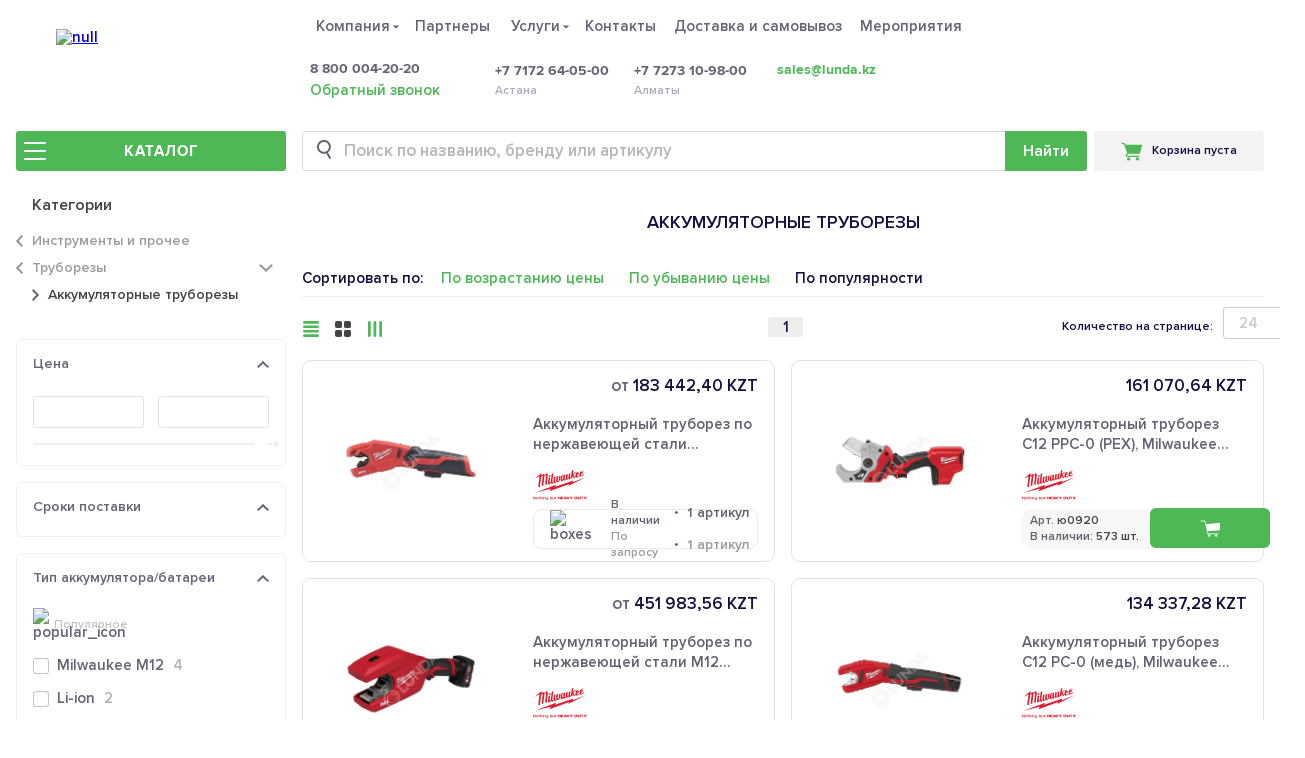

--- FILE ---
content_type: text/html;charset=UTF-8
request_url: https://lunda.kz/catalog/instrumenty/truborezy/akkumulyatornye-truborezy
body_size: 79362
content:
<!DOCTYPE HTML>
<html lang="ru">
<head>
    <!-- Google Tag Manager -->
	

<script>
    function initGoogleTagManager() {
        (function(w,d,s,l,i){
            w[l]=w[l]||[];w[l].push({'gtm.start': new Date().getTime(),event:'gtm.js'});
            var f=d.getElementsByTagName(s)[0],
                j=d.createElement(s),
                dl=l!='dataLayer'?'&l='+l:'';
            j.async=true;
            j.src='https://www.googletagmanager.com/gtm.js?id='+i+dl;
            f.parentNode.insertBefore(j,f);
        })(window,document,'script','dataLayer','GTM-N63KJF4');
        (function(w,d,s,l,i){
            w[l]=w[l]||[];
            var f=d.getElementsByTagName(s)[0],
                j=d.createElement(s)
            j.async=true;
            j.src='https://www.googletagmanager.com/gtag/js?id='+i;
            f.parentNode.insertBefore(j,f);
            function gtag(){dataLayer.push(arguments);}
            gtag('js', new Date());
            gtag('config', 'AW-11233647747');
            gtag('event', 'conversion', {
                'send_to': 'AW-11233647747' + '/TWt_CLPEnvYYEIO5z-wp',
                'transaction_id': ''
            });
        })(window,document,'script','dataLayer','AW-11233647747');
    }
    if (document.readyState === 'interactive') {
        initGoogleTagManager();
    } else {
        document.addEventListener("DOMContentLoaded", initGoogleTagManager);
    }
</script>
    <!-- End Google Tag Manager -->

    <meta http-equiv="Content-Type" content="text/html; charset=utf-8" />
	<meta name="viewport" content="width=1280, initial-scale=1.0">
    <meta name="author" content="Gridnine AB" />
    <meta name="format-detection" content="telephone=no" />
    <meta name="SKYPE_TOOLBAR" content="SKYPE_TOOLBAR_PARSER_COMPATIBLE" />
    
	
	
		<meta name="description" content="Подобрать и купить Аккумуляторные труборезы на Lunda.kz - это решение профессионалов. Большой ассортимент. Наличие на складе! Быстрая и бесплатная доставка. Все для систем отопления, водоснабжения, водоотведения, вентиляции и кондиционирования." />
	
	
		<meta name="title" content="Аккумуляторные труборезы купить по цене от 134337 KZT | Lunda  - труборезы" />
	
	
		<title>Аккумуляторные труборезы купить по цене от 134337 KZT | Lunda  - труборезы</title>
	
	
		<meta property="og:locale" content="kz_KZ" />
		<meta property="og:type" content="website" />
		
			<meta property="og:title" content="Аккумуляторные труборезы купить по цене от 134337 KZT | Lunda  - труборезы" />
		
		
			<meta property="og:description" content="Подобрать и купить Аккумуляторные труборезы на Lunda.kz - это решение профессионалов. Большой ассортимент. Наличие на складе! Быстрая и бесплатная доставка. Все для систем отопления, водоснабжения, водоотведения, вентиляции и кондиционирования." />
		
		
			<meta property="og:url" content="https://lunda.kz/catalog/instrumenty/truborezy/akkumulyatornye-truborezy" />
		
		
		
			<meta property="og:image" content="https://lunda.kz/catalog/binary/image/akkumulyatornye-truborezy_i71327.webp" />
		
	
    



    
    <!-- Hide scrolling from CMS when it's offline-->
    
    <link rel="shortcut icon" href="/favicon.ico" type="image/x-icon" />
    <link rel="icon" href="/favicon.ico" type="image/x-icon" />
    
		
			<link href="/system/modules/com.gridnine.opencms.modules.lundakz/resources/css/bundle.e125b8e9-8036-40d0-90bb-6875f815f0c2.css" rel="stylesheet" type="text/css" />
	
	
    <script>
        window.pageLocale = 'ru';
        window.basePath = '/';
        window.thisUri = '/catalog/index.html';
        window.lundaSectionName = 'website';
        window.customModules = [];
        window.isMobileDevice = false;
		
        
window.regionRandom = '2130';

				
    </script>
    <script>
	    if(window.ActiveXObject || "ActiveXObject" in window) {
	    	window.isIE = true;
	    	document.write('<style>\n'
				+'  .layout__outer {'
				+'      display: block;'
				+'  }'

				+'  .layout {'
				+'      flex: 1 0 1280px;'
				+'  }'

				+'.layout-row__main {'
				+'	flex:1;'
				+'}'

				+'@media screen and (max-width: 1280px) {'
				+'	.layout {'
				+'		flex-basis:100%;'
				+'	}'
				+'}'

				+'  .dialog-gallery__slide-thumb {'
				+'      flex: 1 0 auto;'
				+'  }'

				+'.tabs__item {'
				+'	flex:0 1 auto;'
				+'	min-width:180px;'
				+'}'

				+ '\n</style>');
	    }
    </script>
</head>
<body  class=" ">
<!-- Google Tag Manager (noscript) -->
<noscript><iframe src="https://www.googletagmanager.com/ns.html?id=GTM-N63KJF4"
				  height="0" width="0" style="display:none;visibility:hidden"></iframe></noscript>
<!-- End Google Tag Manager (noscript) -->
<script>
	function onLoadCatalogueListImg(el) {
        var parentClassList = el.parentNode.classList;
		if (el.parentNode.dataset.role === "placeholder" && !el.classList.contains('placeholder-default-img')) {
            el.parentNode.parentNode.classList.remove("loading-skeleton");
            parentClassList.remove("product__pic-placeholder");
		}
	}
    function errLoadCatalogueListImg(el) {
        if (el.parentNode.dataset.role === "placeholder") {
            el.parentNode.parentNode.classList.remove("loading-skeleton");
            el.classList.add("placeholder-default-img");
            el.src = "/system/modules/com.gridnine.opencms.modules.lundakz/resources/pics/temp_img.svg";
        }
    }
</script>
<div class="layout__outer js-layout_outer">
	<div class="layout__wrapper js-layout_wrapper">
		<div class="layout js-layout">
			<header class="layout__top header js-header js-noprint">
				<div class="layout-row header__top-row js-headerTopRow">
					<div class="layout-row__side layout-row__side--left">
						<div class="header__logo">
	                    	<a href="/" title="Все для отопления, водоснабжения, водоотведения"><img class="header__logo-img" src="/system/modules/com.gridnine.opencms.modules.lundakz/resources/pics/logo.svg?v=865f9a05-f1f1-11f0-94a9-5e3af67e45c8" alt="null" ></a>
                    	</div>
					</div>
					<div class="layout-row__main header__central">
						<div class="header__central-inner-row header__central-inner-row--top">
							<div class="header__central-main">
								<div class="header__geo-block-location">
								</div>
<nav class="top-menu">
	<ul class="top-menu__list">
	
		<li class="top-menu__item top-menu__item--tab">
			<div class="top-menu__slide-underline"></div>
			<a class="top-menu__link" href="javascript:void(null)"><span class="top-menu__link-inner">Компания</span></a>
	        <ul class="top-menu__submenu tab__dropdown">
		            
				<li class="top-menu__subitem"><a class="top-menu__sublink " data-track-event-property="null" data-track-event-source="" data-track-event-category="menu" href="/company/history/">О нас</a></li>
				<li class="top-menu__subitem"><a class="top-menu__sublink " data-track-event-property="null" data-track-event-source="" data-track-event-category="menu" href="/company/vacancy/">Вакансии</a></li>
				<li class="top-menu__subitem"><a class="top-menu__sublink " data-track-event-property="null" data-track-event-source="" data-track-event-category="menu" href="/company/articles/">Статьи</a></li>
				<li class="top-menu__subitem"><a class="top-menu__sublink " data-track-event-property="null" data-track-event-source="" data-track-event-category="menu" href="/company/news/">Новости</a></li>
				<li class="top-menu__subitem"><a class="top-menu__sublink " data-track-event-property="null" data-track-event-source="" data-track-event-category="menu" href="/company/environment/">Защита окружающей среды</a></li>
	        </ul>
		</li>
			<li class="top-menu__item"><a class="top-menu__link " data-track-event-property="null" data-track-event-source="" data-track-event-category="menu" href="/partners/">Партнеры</a></li>
		<li class="top-menu__item top-menu__item--tab">
			<div class="top-menu__slide-underline"></div>
			<a class="top-menu__link" href="javascript:void(null)"><span class="top-menu__link-inner">Услуги</span></a>
	        <ul class="top-menu__submenu tab__dropdown">
		            
				<li class="top-menu__subitem"><a class="top-menu__sublink " data-track-event-property="null" data-track-event-source="" data-track-event-category="menu" href="/service/selection/">Подбор оборудования</a></li>
				<li class="top-menu__subitem"><a class="top-menu__sublink " data-track-event-property="null" data-track-event-source="" data-track-event-category="menu" href="/service/rent/">Аренда инструмента</a></li>
				<li class="top-menu__subitem"><a class="top-menu__sublink " data-track-event-property="null" data-track-event-source="" data-track-event-category="menu" href="/service/guarantee/">Гарантийные обязательства</a></li>
	        </ul>
		</li>
			<li class="top-menu__item"><a class="top-menu__link " data-track-event-property="null" data-track-event-source="" data-track-event-category="menu" href="/contacts/">Контакты</a></li>
			<li class="top-menu__item"><a class="top-menu__link " data-track-event-property="null" data-track-event-source="" data-track-event-category="menu" href="/delivery/">Доставка и самовывоз</a></li>
			<li class="top-menu__item"><a class="top-menu__link " data-track-event-property="null" data-track-event-source="" data-track-event-category="menu" href="/training/">Мероприятия</a></li>
	</ul>
</nav>
							</div>
						</div>
						<div class="header__central-inner-row">
							<div class="header__central-main js-phones-container">
									


<div class="header__address-items">
	<div class="header__contacts-item header__left-fixed-width">





<div class="geo-block-phone">
	<a href="tel:88000042020" class="geo-block-phone__text js-click-phone">8 800 004-20-20</a>
	<span class="geo-block-phone__note">
        <div class="geo-block-phone__link js-call-back-popup">Обратный звонок</div>
    </span>
</div></div>
	<div class="header__contacts-item">
		<div class="contacts-item">
			<a href="tel:77172640500" class="contacts-item__text js-click-phone">+7 7172 64-05-00</a>
			<span class="contacts-item__note">Астана</span>
		</div>
	</div>
	<div class="header__contacts-item">
		<div class="contacts-item">
			<a href="tel:77273109800" class="contacts-item__text js-click-phone">+7 7273 10-98-00</a>
			<span class="contacts-item__note">Алматы</span>
		</div>
	</div>
	<div class="header__contacts-item">
		<div class="contacts-item">
			<a class="contacts-item__link" href="mailto:sales@lunda.kz">sales@lunda.kz</a>
		</div>
	</div>
</div>
							</div>
							<div class="header__login-block js-header-login">
								





							</div>
						</div>
					</div>
					<div class="layout-row__side layout-row__side--header-right js-collapsible" style="box-sizing:border-box;padding:15px;visibility:hidden;">
					
					</div>
				</div>
				<div class="layout-row header__bottom-line js-stickyToolbar">
					<div class="layout-row__side layout-row__side--left js-catalog-menu-wrapper">
						<div class="layout-row__catalogue-btn js-catalogue-btn">
							<div class="layout-row__catalogue-menu-icon">
								<span class="layout-row__catalogue-menu-icon_piece layout-row__catalogue-menu-icon_piece--top"></span>
								<span class="layout-row__catalogue-menu-icon_piece layout-row__catalogue-menu-icon_piece--middle"></span>
								<span class="layout-row__catalogue-menu-icon_piece layout-row__catalogue-menu-icon_piece--bottom"></span>
							</div>
							<div class="layout-row__catalogue-menu-button">
								<span class="layout-row__catalogue-menu-button__title">Каталог</span>


							</div>
						</div>
					</div>
					<div class="layout-row__main header__central">
						<div class="header__central-inner-row">
							<div class="header__central-main">
								

<div id="SearchForm_container" class="top-search">

  <form name="searchForm" method="get" action="/search/">
    <div class="top-search__inner">
      <label class="top-search__input-label"><input maxlength="100" class="top-search__input i-magnifier js-autocomplete-search" type="text" name="textPattern" placeholder="Поиск по названию, бренду или артикулу" value="" autocomplete="off">
        <a href="/search/" class="top-search__clear i-x-red js-icon-close" style="display: none;"></a>
      </label>
      <input type="submit" class="top-search__submit" value="Найти">
    </div>
  </form>

  <div class="js-search-results">
    <div class="search-suggest js-search-results-template" style="display: none">

      <div class="search-suggest__list"
           itemscope
           itemtype="http://schema.org/ItemList">
        
      </div>

      
      <div class="search-suggest__recommendations-title">Рекомендуем для вас</div>
      

      
      <div class="js-categories-layout">
        
        <div class="search-suggest__categories search-suggest__categories--guest"
             itemscope
             itemtype="http://schema.org/ItemList">
          
          <a href="/catalog/izolyaciya-dlya-truboprovodov/polietilenovaya-teploizolyaciya"
             class="search-suggest__category js-metric-suggest-category--to-catalog i-collapse-arrow--before-light">
            
            <div class="search-suggest__category-prefix">Перейти в</div>
            
            <div class="search-suggest__category-wrapper"
                 itemprop="itemListElement"
                 itemscope
                 itemtype="https://schema.org/ListItem">
              <img class="search-suggest__category-img" src="/catalog/binary/image/polietilenovaya-teploizolyaciya_i12733.webp" />
              <div class="search-suggest__category-text">
                <div class="search-suggest__category-name"
                     itemprop="name"
                >Полиэтиленовая теплоизоляция</div>
              </div>
            </div>
            <meta itemprop="position" content="0">
          </a>
          
          <a href="/catalog/truby/truby-polipropilenovye/belye-polipropilenovye-truby"
             class="search-suggest__category js-metric-suggest-category--to-catalog i-collapse-arrow--before-light">
            
            <div class="search-suggest__category-prefix">Перейти в</div>
            
            <div class="search-suggest__category-wrapper"
                 itemprop="itemListElement"
                 itemscope
                 itemtype="https://schema.org/ListItem">
              <img class="search-suggest__category-img" src="/catalog/binary/image/belye-polipropilenovye-truby_i143179.webp" />
              <div class="search-suggest__category-text">
                <div class="search-suggest__category-name"
                     itemprop="name"
                >Белые полипропиленовые трубы</div>
              </div>
            </div>
            <meta itemprop="position" content="1">
          </a>
          
          <a href="/catalog/reguliruyushchaya-armatura/reguliruyushchie-klapany/trekhkhodovye-reguliruyushchie-klapany"
             class="search-suggest__category js-metric-suggest-category--to-catalog i-collapse-arrow--before-light">
            
            <div class="search-suggest__category-prefix">Перейти в</div>
            
            <div class="search-suggest__category-wrapper"
                 itemprop="itemListElement"
                 itemscope
                 itemtype="https://schema.org/ListItem">
              <img class="search-suggest__category-img" src="/catalog/binary/image/trekhkhodovye-reguliruyushchie-klapany_i12917.webp" />
              <div class="search-suggest__category-text">
                <div class="search-suggest__category-name"
                     itemprop="name"
                >Трехходовые регулирующие клапаны</div>
              </div>
            </div>
            <meta itemprop="position" content="2">
          </a>
          
          <a href="/catalog/izolyaciya-dlya-truboprovodov/izolyaciya-iz-vspenennogo-kauchuka"
             class="search-suggest__category js-metric-suggest-category--to-catalog i-collapse-arrow--before-light">
            
            <div class="search-suggest__category-prefix">Перейти в</div>
            
            <div class="search-suggest__category-wrapper"
                 itemprop="itemListElement"
                 itemscope
                 itemtype="https://schema.org/ListItem">
              <img class="search-suggest__category-img" src="/catalog/binary/image/izolyaciya-iz-vspenennogo-kauchuka_i5896.webp" />
              <div class="search-suggest__category-text">
                <div class="search-suggest__category-name"
                     itemprop="name"
                >Каучуковая теплоизоляция</div>
              </div>
            </div>
            <meta itemprop="position" content="3">
          </a>
          
          <a href="/catalog/truby/truby-polipropilenovye"
             class="search-suggest__category js-metric-suggest-category--to-catalog i-collapse-arrow--before-light">
            
            <div class="search-suggest__category-prefix">Перейти в</div>
            
            <div class="search-suggest__category-wrapper"
                 itemprop="itemListElement"
                 itemscope
                 itemtype="https://schema.org/ListItem">
              <img class="search-suggest__category-img" src="/catalog/binary/image/truby-polipropilenovye_i15606.webp" />
              <div class="search-suggest__category-text">
                <div class="search-suggest__category-name"
                     itemprop="name"
                >Трубы полипропиленовые (PPR)</div>
              </div>
            </div>
            <meta itemprop="position" content="4">
          </a>
          
          <a href="/catalog/rasshiritelnye-baki/rasshiritelnye-baki-dlya-otopleniya"
             class="search-suggest__category js-metric-suggest-category--to-catalog i-collapse-arrow--before-light">
            
            <div class="search-suggest__category-prefix">Перейти в</div>
            
            <div class="search-suggest__category-wrapper"
                 itemprop="itemListElement"
                 itemscope
                 itemtype="https://schema.org/ListItem">
              <img class="search-suggest__category-img" src="/catalog/binary/image/rasshiritelnye-baki-dlya-otopleniya_i21908.webp" />
              <div class="search-suggest__category-text">
                <div class="search-suggest__category-name"
                     itemprop="name"
                >Расширительные баки для отопления</div>
              </div>
            </div>
            <meta itemprop="position" content="5">
          </a>
          
        </div>
      </div>
      

      
      <div class="search-suggest__items">
        <div class="layout-grid layout-grid--show-as-list js-products-layout" data-grid-type="list">
          <div class="js-layouts-list-type-container layout-grid__list-type-container">
            
            <div class="layout-grid__item layout-grid__item-suggest js-grid-item"
                 data-target-column="1"
                 data-col-index="0"
                 style="order:0">
              

<div class="product-preview product-preview--list-item product-preview--list-suggest"
     data-code="1839">
  
  

  <div class="product-preview__img-wrapper">
    

<div class="product-preview__image-link">
    
    <a href="/catalog/category/c1286/product/izolyaciya-energoflex-super_1839.html" class="product-preview__image-over-wrapper js-product-link">
        
            <div class="product-preview__image-over-block product-preview__image-over-block--line js-preview-image-over" data-index="0"></div>
        
            <div class="product-preview__image-over-block product-preview__image-over-block--line js-preview-image-over" data-index="1"></div>
        
    </a>
    <div class="loading-skeleton js-loading-skeleton">
        
        
            
                    <img class="product-preview__img js-preview-image visible" data-index="0" alt="Полиэтиленовая изоляция Energoflex Super, в трубках по 2 м"
                            
                         src="/catalog/binary/image/izolyaciya-energoflex-super_i3316.webp"
                            
                    />
            
                    <img class="product-preview__img js-preview-image invisible" data-index="1" alt="Полиэтиленовая изоляция Energoflex Super, в трубках по 2 м"
                            
                         src="/system/modules/com.gridnine.opencms.modules.lundakz/resources/pics/preview-video.svg"
                            
                    />
            
        
        
        <div class="loading-skeleton-shadow"></div>
    </div>
    
</div>
  </div>
  <div class="product-preview__info">
    <div class="product-preview__title-grid product-preview__title-grid--guest">
      
<a class="product-preview__title-link js-product-link" href="/catalog/category/c1286/product/izolyaciya-energoflex-super_1839.html" title="Полиэтиленовая изоляция Energoflex Super, в трубках по 2 м">
    <div class="product-preview__title">
        <div class="product-preview__title-text">
            Полиэтиленовая изоляция Energoflex Super, в трубках по 2 м
        </div>
    </div>
</a>
    </div>
    <div class="product-preview__price-grid"
         itemScope
         itemType="https://schema.org/Offer"
         itemProp="offers">
      
<div class="product-preview__price-wrapper">
    <div class="product-preview__price-wrapper--with-discount">
        
        <div class="product-preview__price">
            <span data-element-type="from-container">от</span> <span data-element-type="price-container">111,94</span> <span data-element-type="currency-container">KZT</span>
        </div>
    </div>
    
    
</div>

      <meta itemProp="price" content="111.940" />
      <meta itemProp="priceCurrency" content="RUB" />
    </div>
    <div class="product-preview__brand-grid">
      
	<div class="product-preview__brand">
		
		<img class="product-preview__brand-logo-img" src="/.galleries/pics/brands-logos/svg_rols_isomarket.svg"
			
				alt="Полиэтиленовая изоляция Energoflex Super, в трубках по 2 м"
			>
		
	</div>


    </div>
    <div class="product-preview__actions-grid">
      
<div class="product-preview__actions-wrapper">
    
    <div class="product-preview__actions-info-wrapper">
        <img class="product-preview__actions-info-img" src="/system/modules/com.gridnine.opencms.modules.lundakz/resources/pics/boxes.svg?v=865f9a05-f1f1-11f0-94a9-5e3af67e45c8" alt="boxes">
        <div class="product-preview__actions-info">
            
                <div class="product-preview__actions-info-inner-wrapper">
                    <span class="product-preview__actions-info-availability">
                        
                            В наличии
                    </span>
                    <span class="product-preview__actions-info-dot">•</span>
                    <span class="product-preview__actions-info-articles">
                        
                        86 артикулов
                    </span>
                </div>
            
            
                <div class="product-preview__actions-info-inner-wrapper">
                    <span class="product-preview__actions-info-availability product-preview__actions-info-availability--grey">
                        По запросу
                    </span>
                    <span class="product-preview__actions-info-dot">•</span>
                    <span class="product-preview__actions-info-articles product-preview__actions-info-articles--grey">
                        
                        2 артикула
                    </span>
                </div>
            
        </div>
    </div>
    
</div>
    </div>
  </div>
</div>

            </div>
            
            <div class="layout-grid__item layout-grid__item-suggest js-grid-item"
                 data-target-column="1"
                 data-col-index="1"
                 style="order:1">
              

<div class="product-preview product-preview--list-item product-preview--list-suggest"
     data-code="7883">
  
  

  <div class="product-preview__img-wrapper">
    

<div class="product-preview__image-link">
    
    <a href="/catalog/category/c21194/product/truba-ppr-rubis-pro-aqua_7883.html" class="product-preview__image-over-wrapper js-product-link">
        
            <div class="product-preview__image-over-block product-preview__image-over-block--line js-preview-image-over" data-index="0"></div>
        
            <div class="product-preview__image-over-block product-preview__image-over-block--line js-preview-image-over" data-index="1"></div>
        
            <div class="product-preview__image-over-block product-preview__image-over-block--line js-preview-image-over" data-index="2"></div>
        
            <div class="product-preview__image-over-block product-preview__image-over-block--line js-preview-image-over" data-index="3"></div>
        
    </a>
    <div class="loading-skeleton js-loading-skeleton">
        
        
            
                    <img class="product-preview__img js-preview-image visible" data-index="0" alt="Труба PPR Rubis, армированная стекловолокном (4 м), белая, Pro Aqua"
                            
                         src="/catalog/binary/image/truba-ppr-rubis-pro-aqua_i32786.webp"
                            
                    />
            
                    <img class="product-preview__img js-preview-image invisible" data-index="1" alt="Труба PPR Rubis, армированная стекловолокном (4 м), белая, Pro Aqua"
                            
                         src="/catalog/binary/image/truba-ppr-rubis-pro-aqua_i121588.webp"
                            
                    />
            
                    <img class="product-preview__img js-preview-image invisible" data-index="2" alt="Труба PPR Rubis, армированная стекловолокном (4 м), белая, Pro Aqua"
                            
                         src="/catalog/binary/image/truba-ppr-rubis-pro-aqua_i121589.webp"
                            
                    />
            
                    <img class="product-preview__img js-preview-image invisible" data-index="3" alt="Труба PPR Rubis, армированная стекловолокном (4 м), белая, Pro Aqua"
                            
                         src="/system/modules/com.gridnine.opencms.modules.lundakz/resources/pics/preview-video.svg"
                            
                    />
            
        
        
        <div class="loading-skeleton-shadow"></div>
    </div>
    
</div>
  </div>
  <div class="product-preview__info">
    <div class="product-preview__title-grid product-preview__title-grid--guest">
      
<a class="product-preview__title-link js-product-link" href="/catalog/category/c21194/product/truba-ppr-rubis-pro-aqua_7883.html" title="Труба PPR Rubis, армированная стекловолокном (4 м), белая, Pro Aqua">
    <div class="product-preview__title">
        <div class="product-preview__title-text">
            Труба PPR Rubis, армированная стекловолокном (4 м), белая, Pro Aqua
        </div>
    </div>
</a>
    </div>
    <div class="product-preview__price-grid"
         itemScope
         itemType="https://schema.org/Offer"
         itemProp="offers">
      
<div class="product-preview__price-wrapper">
    <div class="product-preview__price-wrapper--with-discount">
        
        <div class="product-preview__price">
            <span data-element-type="from-container">от</span> <span data-element-type="price-container">524,90</span> <span data-element-type="currency-container">KZT</span>
        </div>
    </div>
    
    
</div>

      <meta itemProp="price" content="524.900" />
      <meta itemProp="priceCurrency" content="RUB" />
    </div>
    <div class="product-preview__brand-grid">
      
	<div class="product-preview__brand">
		
		<img class="product-preview__brand-logo-img" src="/.galleries/pics/brands-logos/svg_pro_aqua.svg"
			
				alt="Труба PPR Rubis, армированная стекловолокном (4 м), белая, Pro Aqua"
			>
		
	</div>


    </div>
    <div class="product-preview__actions-grid">
      
<div class="product-preview__actions-wrapper">
    
    <div class="product-preview__actions-info-wrapper">
        <img class="product-preview__actions-info-img" src="/system/modules/com.gridnine.opencms.modules.lundakz/resources/pics/boxes.svg?v=865f9a05-f1f1-11f0-94a9-5e3af67e45c8" alt="boxes">
        <div class="product-preview__actions-info">
            
                <div class="product-preview__actions-info-inner-wrapper">
                    <span class="product-preview__actions-info-availability">
                        
                            В наличии
                    </span>
                    <span class="product-preview__actions-info-dot">•</span>
                    <span class="product-preview__actions-info-articles">
                        
                        21 артикул
                    </span>
                </div>
            
            
        </div>
    </div>
    
</div>
    </div>
  </div>
</div>

            </div>
            
            <div class="layout-grid__item layout-grid__item-suggest js-grid-item"
                 data-target-column="1"
                 data-col-index="2"
                 style="order:2">
              

<div class="product-preview product-preview--list-item product-preview--list-suggest"
     data-code="4700">
  
  

  <div class="product-preview__img-wrapper">
    

<div class="product-preview__image-link">
    
    <a href="/catalog/category/c13153/product/klapan-3f-esbe_4700.html" class="product-preview__image-over-wrapper js-product-link">
        
            <div class="product-preview__image-over-block  js-preview-image-over" data-index="0"></div>
        
    </a>
    <div class="loading-skeleton js-loading-skeleton">
        
        
            
                    <img class="product-preview__img js-preview-image visible" data-index="0" alt="Клапан трехходовой смесительный 3F, Esbe"
                            
                         src="/catalog/binary/image/klapan-3f-esbe_i3607.webp"
                            
                    />
            
        
        
        <div class="loading-skeleton-shadow"></div>
    </div>
    
</div>
  </div>
  <div class="product-preview__info">
    <div class="product-preview__title-grid product-preview__title-grid--guest">
      
<a class="product-preview__title-link js-product-link" href="/catalog/category/c13153/product/klapan-3f-esbe_4700.html" title="Клапан трехходовой смесительный 3F, Esbe">
    <div class="product-preview__title">
        <div class="product-preview__title-text">
            Клапан трехходовой смесительный 3F, Esbe
        </div>
    </div>
</a>
    </div>
    <div class="product-preview__price-grid"
         itemScope
         itemType="https://schema.org/Offer"
         itemProp="offers">
      
<div class="product-preview__price-wrapper">
    <div class="product-preview__price-wrapper--with-discount">
        
        <div class="product-preview__price">
            <span data-element-type="from-container">от</span> <span data-element-type="price-container">123 128,20</span> <span data-element-type="currency-container">KZT</span>
        </div>
    </div>
    
    
</div>

      <meta itemProp="price" content="123128.20" />
      <meta itemProp="priceCurrency" content="RUB" />
    </div>
    <div class="product-preview__brand-grid">
      
	<div class="product-preview__brand">
		
		<img class="product-preview__brand-logo-img" src="/.galleries/pics/brands-logos/svg_esbe.svg"
			
				alt="Клапан трехходовой смесительный 3F, Esbe"
			>
		
	</div>


    </div>
    <div class="product-preview__actions-grid">
      
<div class="product-preview__actions-wrapper">
    
    <div class="product-preview__actions-info-wrapper">
        <img class="product-preview__actions-info-img" src="/system/modules/com.gridnine.opencms.modules.lundakz/resources/pics/boxes.svg?v=865f9a05-f1f1-11f0-94a9-5e3af67e45c8" alt="boxes">
        <div class="product-preview__actions-info">
            
                <div class="product-preview__actions-info-inner-wrapper">
                    <span class="product-preview__actions-info-availability">
                        
                            В наличии
                    </span>
                    <span class="product-preview__actions-info-dot">•</span>
                    <span class="product-preview__actions-info-articles">
                        
                        10 артикулов
                    </span>
                </div>
            
            
        </div>
    </div>
    
</div>
    </div>
  </div>
</div>

            </div>
            
            <div class="layout-grid__item layout-grid__item-suggest js-grid-item"
                 data-target-column="1"
                 data-col-index="3"
                 style="order:3">
              

<div class="product-preview product-preview--list-item product-preview--list-suggest"
     data-code="11602">
  
  

  <div class="product-preview__img-wrapper">
    

<div class="product-preview__image-link">
    
    <a href="/catalog/category/c3564/product/izolyaciya-st-kflex_11602.html" class="product-preview__image-over-wrapper js-product-link">
        
            <div class="product-preview__image-over-block product-preview__image-over-block--line js-preview-image-over" data-index="0"></div>
        
            <div class="product-preview__image-over-block product-preview__image-over-block--line js-preview-image-over" data-index="1"></div>
        
    </a>
    <div class="loading-skeleton js-loading-skeleton">
        
        
            
                    <img class="product-preview__img js-preview-image visible" data-index="0" alt="Каучуковая изоляция в трубках (по 2 м) ST, K-Flex"
                            
                         src="/catalog/binary/image/izolyaciya-st-kflex_i5505.webp"
                            
                    />
            
                    <img class="product-preview__img js-preview-image invisible" data-index="1" alt="Каучуковая изоляция в трубках (по 2 м) ST, K-Flex"
                            
                         src="/system/modules/com.gridnine.opencms.modules.lundakz/resources/pics/preview-video.svg"
                            
                    />
            
        
        
        <div class="loading-skeleton-shadow"></div>
    </div>
    
</div>
  </div>
  <div class="product-preview__info">
    <div class="product-preview__title-grid product-preview__title-grid--guest">
      
<a class="product-preview__title-link js-product-link" href="/catalog/category/c3564/product/izolyaciya-st-kflex_11602.html" title="Каучуковая изоляция в трубках (по 2 м) ST, K-Flex">
    <div class="product-preview__title">
        <div class="product-preview__title-text">
            Каучуковая изоляция в трубках (по 2 м) ST, K-Flex
        </div>
    </div>
</a>
    </div>
    <div class="product-preview__price-grid"
         itemScope
         itemType="https://schema.org/Offer"
         itemProp="offers">
      
<div class="product-preview__price-wrapper">
    <div class="product-preview__price-wrapper--with-discount">
        
        <div class="product-preview__price">
            <span data-element-type="from-container">от</span> <span data-element-type="price-container">143,84</span> <span data-element-type="currency-container">KZT</span>
        </div>
    </div>
    
    
</div>

      <meta itemProp="price" content="143.84" />
      <meta itemProp="priceCurrency" content="RUB" />
    </div>
    <div class="product-preview__brand-grid">
      
	<div class="product-preview__brand">
		
		<img class="product-preview__brand-logo-img" src="/.galleries/pics/brands-logos/svg_k-flex.svg"
			
				alt="Каучуковая изоляция в трубках (по 2 м) ST, K-Flex"
			>
		
	</div>


    </div>
    <div class="product-preview__actions-grid">
      
<div class="product-preview__actions-wrapper">
    
    <div class="product-preview__actions-info-wrapper">
        <img class="product-preview__actions-info-img" src="/system/modules/com.gridnine.opencms.modules.lundakz/resources/pics/boxes.svg?v=865f9a05-f1f1-11f0-94a9-5e3af67e45c8" alt="boxes">
        <div class="product-preview__actions-info">
            
                <div class="product-preview__actions-info-inner-wrapper">
                    <span class="product-preview__actions-info-availability">
                        
                            В наличии
                    </span>
                    <span class="product-preview__actions-info-dot">•</span>
                    <span class="product-preview__actions-info-articles">
                        
                        168 артикулов
                    </span>
                </div>
            
            
                <div class="product-preview__actions-info-inner-wrapper">
                    <span class="product-preview__actions-info-availability product-preview__actions-info-availability--grey">
                        По запросу
                    </span>
                    <span class="product-preview__actions-info-dot">•</span>
                    <span class="product-preview__actions-info-articles product-preview__actions-info-articles--grey">
                        
                        5 артикулов
                    </span>
                </div>
            
        </div>
    </div>
    
</div>
    </div>
  </div>
</div>

            </div>
            
            <div class="layout-grid__item layout-grid__item-suggest js-grid-item"
                 data-target-column="1"
                 data-col-index="4"
                 style="order:4">
              

<div class="product-preview product-preview--list-item product-preview--list-suggest"
     data-code="15307">
  
  

  <div class="product-preview__img-wrapper">
    

<div class="product-preview__image-link">
    
    <a href="/catalog/category/c13105/product/bak-flexcon-flamco_15307.html" class="product-preview__image-over-wrapper js-product-link">
        
            <div class="product-preview__image-over-block product-preview__image-over-block--line js-preview-image-over" data-index="0"></div>
        
            <div class="product-preview__image-over-block product-preview__image-over-block--line js-preview-image-over" data-index="1"></div>
        
            <div class="product-preview__image-over-block product-preview__image-over-block--line js-preview-image-over" data-index="2"></div>
        
    </a>
    <div class="loading-skeleton js-loading-skeleton">
        
        
            
                    <img class="product-preview__img js-preview-image visible" data-index="0" alt="Расширительный мембранный бак Flexcon R 110-1000, Flamco"
                            
                         src="/catalog/binary/image/bak-flexcon-flamco_i21908.webp"
                            
                    />
            
                    <img class="product-preview__img js-preview-image invisible" data-index="1" alt="Расширительный мембранный бак Flexcon R 110-1000, Flamco"
                            
                         src="/catalog/binary/image/bak-flexcon-flamco_i21910.webp"
                            
                    />
            
                    <img class="product-preview__img js-preview-image invisible" data-index="2" alt="Расширительный мембранный бак Flexcon R 110-1000, Flamco"
                            
                         src="/system/modules/com.gridnine.opencms.modules.lundakz/resources/pics/preview-video.svg"
                            
                    />
            
        
        
        <div class="loading-skeleton-shadow"></div>
    </div>
    
</div>
  </div>
  <div class="product-preview__info">
    <div class="product-preview__title-grid product-preview__title-grid--guest">
      
<a class="product-preview__title-link js-product-link" href="/catalog/category/c13105/product/bak-flexcon-flamco_15307.html" title="Расширительный мембранный бак Flexcon R 110-1000, Flamco">
    <div class="product-preview__title">
        <div class="product-preview__title-text">
            Расширительный мембранный бак Flexcon R 110-1000, Flamco
        </div>
    </div>
</a>
    </div>
    <div class="product-preview__price-grid"
         itemScope
         itemType="https://schema.org/Offer"
         itemProp="offers">
      
<div class="product-preview__price-wrapper">
    <div class="product-preview__price-wrapper--with-discount">
        
        <div class="product-preview__price">
            <span data-element-type="from-container">от</span> <span data-element-type="price-container">256 276,48</span> <span data-element-type="currency-container">KZT</span>
        </div>
    </div>
    
    
</div>

      <meta itemProp="price" content="256276.48" />
      <meta itemProp="priceCurrency" content="RUB" />
    </div>
    <div class="product-preview__brand-grid">
      
	<div class="product-preview__brand">
		
		<img class="product-preview__brand-logo-img" src="/.galleries/pics/brands-logos/svg_flamco.svg"
			
				alt="Расширительный мембранный бак Flexcon R 110-1000, Flamco"
			>
		
	</div>


    </div>
    <div class="product-preview__actions-grid">
      
<div class="product-preview__actions-wrapper">
    
    <div class="product-preview__actions-info-wrapper">
        <img class="product-preview__actions-info-img" src="/system/modules/com.gridnine.opencms.modules.lundakz/resources/pics/boxes.svg?v=865f9a05-f1f1-11f0-94a9-5e3af67e45c8" alt="boxes">
        <div class="product-preview__actions-info">
            
                <div class="product-preview__actions-info-inner-wrapper">
                    <span class="product-preview__actions-info-availability">
                        
                            В наличии
                    </span>
                    <span class="product-preview__actions-info-dot">•</span>
                    <span class="product-preview__actions-info-articles">
                        
                        18 артикулов
                    </span>
                </div>
            
            
        </div>
    </div>
    
</div>
    </div>
  </div>
</div>

            </div>
            
          </div>
        </div>
      </div>
      

    </div>
  </div>
  <div class="js-search-blur top-search__blur"></div>
</div>
							</div>
							<div class="header__right-blocks">
								
<div id="BasketView_container" class="basket">
	
	<a class="basket__link"  href="/catalog/root/">
		<span class="basket__icon"></span>
    	<span class="basket__summary basket__summary--state-guest"><span class="basket__status">Корзина пуста</span></span>
    </a>

</div>
							</div>
						</div>
					</div>
						<div class="layout-row__side layout-row__side--header-right js-collapsible" style="visibility:hidden;">&nbsp;</div>
				</div>
			</header>
			<main class="layout__middle layout-row">
				
				

				<section class="layout-row__main content__column">
					<div class="content js-content">
						<div id="app_container" class="layout__app-container js-app-container">

<div class="catalog-layout">
	
		<div class="layout__left layout-row">
			<div class="js-noprint layout-row__side layout-row__side--left layout-row__side--nav">
				<div>

<div >

	<div>
	
		<div class="catalogue-nav-header">
			Категории
		</div>
		<div class="js-catalog-nav catalogue-nav catalogue-nav--with-shadow">
			

<div class="categories-header" itemscope itemtype="https://schema.org/BreadcrumbList">
	<div class="categories-header__breadcrumbs js-category-breadcrumbs custom-scrollbar-with-border custom-scrollbar--hidden">
	
	</div>
			
			
	<div class="categories-header__grandparent-breadcrumb" itemprop="itemListElement" itemscope itemtype="https://schema.org/ListItem">
			<a itemprop="item" class="categories-header__breadcrumb categories-header__grandparent-breadcrumb-link gtm-category-link" href="/catalog/instrumenty" style="padding-left: 16px">
			<div class="categories-header__breadcrumbs-link-text i-collapse-arrow--before-dark">
				<span itemprop="name">
					Инструменты и прочее
				</span>
			</div>
		</a>
		<meta itemprop="position" content="1" />
		
	</div>
			
	<div class="categories-header__breadcrumbs js-category-breadcrumbs custom-scrollbar-with-border
		 custom-scrollbar--hidden "
		 >
			
	</div>
			
			
	<div class="categories-header__grandparent-breadcrumb" itemprop="itemListElement" itemscope itemtype="https://schema.org/ListItem">
			<a itemprop="item" class="categories-header__breadcrumb categories-header__grandparent-breadcrumb-link gtm-category-link" href="/catalog/instrumenty/truborezy" style="padding-left: 16px">
			<div class="categories-header__breadcrumbs-link-text i-collapse-arrow--before-dark">
				<span itemprop="name">
					Труборезы
				</span>
			</div>
		</a>
		<meta itemprop="position" content="2" />
		
			<div class="categories-header__breadcrumbs-collapse-icon i-collapse-arrow js-category-collapse-toggle-parents"></div>
		
	</div>
			
	<div class="categories-header__breadcrumbs js-category-breadcrumbs custom-scrollbar-with-border
		"
		 style="display: none; margin-right: 5px"  >
			
	</div>
			
			
	<div class="categories-header__breadcrumbs js-category-breadcrumbs custom-scrollbar-with-border
		"
		 style="display: none; margin-right: 5px"  >
			
		
		<a class="categories-header__breadcrumb categories-header__breadcrumbs-link categories-header__breadcrumbs-link-text--grey gtm-category-link" href="/catalog/instrumenty/truborezy/ruchnye-truborezy-i-nozhnicy-dlya-trub" style="padding-left: 32px">
			<div class="categories-header__breadcrumbs-link-text">Ручные труборезы и ножницы для труб</div>
		</a>
		
		
		<a class="categories-header__breadcrumb categories-header__breadcrumbs-link categories-header__breadcrumbs-link-text--grey gtm-category-link" href="/catalog/instrumenty/truborezy/komplektuyushie-dlya-truborezov" style="padding-left: 32px">
			<div class="categories-header__breadcrumbs-link-text">Комплектующие для труборезов</div>
		</a>
		
		
		<a class="categories-header__breadcrumb categories-header__breadcrumbs-link categories-header__breadcrumbs-link-text--grey gtm-category-link" href="/catalog/instrumenty/truborezy/elektricheskiye-truborezy" style="padding-left: 32px">
			<div class="categories-header__breadcrumbs-link-text">Электрические труборезы</div>
		</a>
		
		
		</div>
		<span itemprop="itemListElement" itemscope itemtype="https://schema.org/ListItem">
			<a itemprop="item" content="/catalog/instrumenty/truborezy/akkumulyatornye-truborezy" class="categories-header__current-breadcrumb js-current-category categories-header__breadcrumbs-link categories-header__breadcrumbs-link--active" href="javascript:void(0)" style="padding-left: 32px">
				<span class="categories-header__current-breadcrumb-text i-collapse-arrow--before-dark">
					<span itemprop="name">Аккумуляторные труборезы</span>
				</span>
			</a>
			<meta itemprop="position" content="3" />
		</span>
		<div class="categories-header__breadcrumbs js-category-breadcrumbs">
						
	</div>
</div>
			<div class="js-catalogue-categories">
				
			</div>
		</div>
	
		<div class="js-catalog-nav catalogue-nav">
			<div id="CommonFilters" class="js-catalogue-filters" data-cardId="c20409">



<section id="CommonFiltersBlock" class="base-filters__section">
	<form class="base-filters__form">
		<fieldset class="base-filters__fieldset">
			<div class="base-filters__filter-column js-facets-container">
				
						
						<div class="base-filters__filter base-filters__filter-container js-range-filter base-filters__filter--active-block">
						


<div class="base-filters__filter-header js-hide-filter">
  <span class="base-filters__filter-header-title">
    Цена
    <i class="base-filters__checked-icon base-filters__checked-icon--hidden js-price_with_vat_kz-checked-filter"></i>
  </span>
  <span class="base-filters__filter-header-hide-icon js-hide-filter-icon "></span>
</div>
<div class="base-filters__filter-container base-filters__filter-range-container js-hide-filter-data ">
  <div class="js-price_with_vat_kz-filter-container form-usual__inline-container base-filters__filter-range base-filters__inline-container base-filters__inline-container--align-start form-usual__inline-container--flex-col form-usual__inline-container--padding-top">
    <div class="base-filters__range-inputs-container">
      <div class="base-filters__range-input-wrapper">
        <input
          class="base-filters__range-input input__textfield js-price_with_vat_kz-min" maxlength="100"
          type="text" fieldSource="price_with_vat_kz" fieldName="min"
          fieldParser="parseNumberWithPrevValueFallback"
          formatArguments='{"shouldSetZero":true}'
          fieldFormatter="formatPriceNumber">
      </div>
      <div class="base-filters__range-input-wrapper">
        <input
          class="base-filters__range-input input__textfield js-price_with_vat_kz-max" maxlength="100"
          type="text" fieldSource="price_with_vat_kz" fieldName="max"
          fieldParser="parseNumberWithPrevValueFallback"
          fieldFormatter="formatPriceNumber"
          formatArguments='{"shouldSetZero":true}'
        >
      </div>
    </div>
    <div class="base-filters__range-container">
      <div class="base-filters__range-input form-usual__range-input form-usual__range-input--full-width js-range-input js-range-price_with_vat_kz">
    </div>
    </div>
  </div>
</div>
						</div>
						
					
					
				
							<div class="base-filters__filter
									 base-filters__filter--active-block
									
									
									
									
								">
								<div class="base-filters__filter-header js-hide-filter">
									<span class="base-filters__filter-header-title">Сроки поставки
										<i class="base-filters__checked-icon base-filters__checked-icon--hidden js-deliveryTerms-checked-filter"></i>
									</span>
									<span class="base-filters__filter-header-hide-icon js-hide-filter-icon "></span>
								</div>
								
									<div class="js-filter-data  base-filters__filter-items">
									


<ul class="base-filters__list  base-filters__list--inner base-filters__hidden ">
    

<li class="base-filters__list-item base-filters__list-item--radio  js-deliveryTerms-filter-container">
  <label class="form-usual__checkbox-label form-usual__checkbox-label--no-padding-top">
    <input class="table-usual__item-radio js-filter-checkbox"
      type="radio" name="RadioGroup" fieldSource="deliveryTerms"
      fieldName="values" fieldParser="parseHasArrayOneValue"
      fieldFormatter="formatHasArrayOneValue"
      formatArguments='{"value":"Сегодня"}'
      >
    <span class="table-usual__item-radio-icon"></span>
    <div class="base-filters__list-item-description">
      <span class="form-usual__checkbox-label-text base-filters__checkbox-label-text ">Сегодня</span>
      
        <span class="base-filters__filter-counter  js-deliveryTerms-filter-counter">4</span>
      
    </div>
  </label>
</li>

<li class="base-filters__list-item base-filters__list-item--radio  js-deliveryTerms-filter-container">
  <label class="form-usual__checkbox-label form-usual__checkbox-label--no-padding-top">
    <input class="table-usual__item-radio js-filter-checkbox"
      type="radio" name="RadioGroup" fieldSource="deliveryTerms"
      fieldName="values" fieldParser="parseHasArrayOneValue"
      fieldFormatter="formatHasArrayOneValue"
      formatArguments='{"value":"Завтра"}'
      >
    <span class="table-usual__item-radio-icon"></span>
    <div class="base-filters__list-item-description">
      <span class="form-usual__checkbox-label-text base-filters__checkbox-label-text ">Завтра</span>
      
        <span class="base-filters__filter-counter  js-deliveryTerms-filter-counter">4</span>
      
    </div>
  </label>
</li>

<li class="base-filters__list-item base-filters__list-item--radio  js-deliveryTerms-filter-container">
  <label class="form-usual__checkbox-label form-usual__checkbox-label--no-padding-top">
    <input class="table-usual__item-radio js-filter-checkbox"
      type="radio" name="RadioGroup" fieldSource="deliveryTerms"
      fieldName="values" fieldParser="parseHasArrayOneValue"
      fieldFormatter="formatHasArrayOneValue"
      formatArguments='{"value":"До пяти дней"}'
      >
    <span class="table-usual__item-radio-icon"></span>
    <div class="base-filters__list-item-description">
      <span class="form-usual__checkbox-label-text base-filters__checkbox-label-text ">До пяти дней</span>
      
        <span class="base-filters__filter-counter  js-deliveryTerms-filter-counter">4</span>
      
    </div>
  </label>
</li>

<li class="base-filters__list-item base-filters__list-item--radio  js-deliveryTerms-filter-container">
  <label class="form-usual__checkbox-label form-usual__checkbox-label--no-padding-top">
    <input class="table-usual__item-radio js-filter-checkbox"
      type="radio" name="RadioGroup" fieldSource="deliveryTerms"
      fieldName="values" fieldParser="parseHasArrayOneValue"
      fieldFormatter="formatHasArrayOneValue"
      formatArguments='{"value":"Любой"}'
      >
    <span class="table-usual__item-radio-icon"></span>
    <div class="base-filters__list-item-description">
      <span class="form-usual__checkbox-label-text base-filters__checkbox-label-text ">Любой</span>
      
    </div>
  </label>
</li>
</ul>
								</div>
								
							</div>
						
						
					
					
				
							<div class="base-filters__filter
									 base-filters__filter--active-block
									
									
									
									
								">
								<div class="base-filters__filter-header js-hide-filter">
									<span class="base-filters__filter-header-title">Тип аккумулятора/батареи
										<i class="base-filters__checked-icon base-filters__checked-icon--hidden js-f99-checked-filter"></i>
									</span>
									<span class="base-filters__filter-header-hide-icon js-hide-filter-icon "></span>
								</div>
								
									<div class="js-filter-data  base-filters__filter-items">
									
<div class="filters-with-popular__container custom-scrollbar-with-border js-facet-scroll">
	<div class="filters-with-popular__popular-filters-block">
		<div class="filters-with-popular__category-description">
      <img class="filters-with-popular__icon" src="/system/modules/com.gridnine.opencms.modules.lundakz/resources/pics/popular.svg?v=865f9a05-f1f1-11f0-94a9-5e3af67e45c8" alt="popular_icon">
			<span class="filters-with-popular__category-name">Популярное</span>
		</div>
		<ul class="filters-with-popular__list">
			


<li class="base-filters__list-item  js-f99-filter-container">
    <label class="form-usual__checkbox-label form-usual__checkbox-label--no-padding-top">
        <input class="form-usual__checkbox js-filter-checkbox"
               type="checkbox" fieldSource="f99"
               fieldName="values" fieldParser="parseHasArrayValue"
               fieldFormatter="formatHasArrayValue"
               formatArguments='{"value":"Milwaukee M12"}'
            >
        <span class="form-usual__checkbox-icon"></span>
        <div class="base-filters__list-item-description">
            <span class="form-usual__checkbox-label-text base-filters__checkbox-label-text ">Milwaukee M12</span>
            
            <span class="base-filters__filter-counter  js-f99-filter-counter">4</span>
            
        </div>
    </label>
</li>



<li class="base-filters__list-item  js-f99-filter-container">
    <label class="form-usual__checkbox-label form-usual__checkbox-label--no-padding-top">
        <input class="form-usual__checkbox js-filter-checkbox"
               type="checkbox" fieldSource="f99"
               fieldName="values" fieldParser="parseHasArrayValue"
               fieldFormatter="formatHasArrayValue"
               formatArguments='{"value":"Li-ion"}'
            >
        <span class="form-usual__checkbox-icon"></span>
        <div class="base-filters__list-item-description">
            <span class="form-usual__checkbox-label-text base-filters__checkbox-label-text ">Li-ion</span>
            
            <span class="base-filters__filter-counter  js-f99-filter-counter">2</span>
            
        </div>
    </label>
</li>

		</ul>	
	</div>

	
</div>

								</div>
								
							</div>
						
						
					
					
				
							<div class="base-filters__filter
									 base-filters__filter--active-block
									
									
									
									
								">
								<div class="base-filters__filter-header js-hide-filter">
									<span class="base-filters__filter-header-title">Вес, кг
										<i class="base-filters__checked-icon base-filters__checked-icon--hidden js-f8-checked-filter"></i>
									</span>
									<span class="base-filters__filter-header-hide-icon js-hide-filter-icon "></span>
								</div>
								
									<div class="js-filter-data  base-filters__filter-items">
									
<div class="filters-with-popular__container custom-scrollbar-with-border js-facet-scroll">
	<div class="filters-with-popular__popular-filters-block">
		<div class="filters-with-popular__category-description">
      <img class="filters-with-popular__icon" src="/system/modules/com.gridnine.opencms.modules.lundakz/resources/pics/popular.svg?v=865f9a05-f1f1-11f0-94a9-5e3af67e45c8" alt="popular_icon">
			<span class="filters-with-popular__category-name">Популярное</span>
		</div>
		<ul class="filters-with-popular__list">
			


<li class="base-filters__list-item  js-f8-filter-container">
    <label class="form-usual__checkbox-label form-usual__checkbox-label--no-padding-top">
        <input class="form-usual__checkbox js-filter-checkbox"
               type="checkbox" fieldSource="f8"
               fieldName="values" fieldParser="parseHasArrayValue"
               fieldFormatter="formatHasArrayValue"
               formatArguments='{"value":"1,500"}'
            >
        <span class="form-usual__checkbox-icon"></span>
        <div class="base-filters__list-item-description">
            <span class="form-usual__checkbox-label-text base-filters__checkbox-label-text ">1,500</span>
            
            <span class="base-filters__filter-counter  js-f8-filter-counter">1</span>
            
        </div>
    </label>
</li>



<li class="base-filters__list-item  js-f8-filter-container">
    <label class="form-usual__checkbox-label form-usual__checkbox-label--no-padding-top">
        <input class="form-usual__checkbox js-filter-checkbox"
               type="checkbox" fieldSource="f8"
               fieldName="values" fieldParser="parseHasArrayValue"
               fieldFormatter="formatHasArrayValue"
               formatArguments='{"value":"1,720"}'
            >
        <span class="form-usual__checkbox-icon"></span>
        <div class="base-filters__list-item-description">
            <span class="form-usual__checkbox-label-text base-filters__checkbox-label-text ">1,720</span>
            
            <span class="base-filters__filter-counter  js-f8-filter-counter">2</span>
            
        </div>
    </label>
</li>



<li class="base-filters__list-item  js-f8-filter-container">
    <label class="form-usual__checkbox-label form-usual__checkbox-label--no-padding-top">
        <input class="form-usual__checkbox js-filter-checkbox"
               type="checkbox" fieldSource="f8"
               fieldName="values" fieldParser="parseHasArrayValue"
               fieldFormatter="formatHasArrayValue"
               formatArguments='{"value":"1,900"}'
            >
        <span class="form-usual__checkbox-icon"></span>
        <div class="base-filters__list-item-description">
            <span class="form-usual__checkbox-label-text base-filters__checkbox-label-text ">1,900</span>
            
            <span class="base-filters__filter-counter  js-f8-filter-counter">1</span>
            
        </div>
    </label>
</li>



<li class="base-filters__list-item  js-f8-filter-container">
    <label class="form-usual__checkbox-label form-usual__checkbox-label--no-padding-top">
        <input class="form-usual__checkbox js-filter-checkbox"
               type="checkbox" fieldSource="f8"
               fieldName="values" fieldParser="parseHasArrayValue"
               fieldFormatter="formatHasArrayValue"
               formatArguments='{"value":"2,7"}'
            >
        <span class="form-usual__checkbox-icon"></span>
        <div class="base-filters__list-item-description">
            <span class="form-usual__checkbox-label-text base-filters__checkbox-label-text ">2,7</span>
            
            <span class="base-filters__filter-counter  js-f8-filter-counter">2</span>
            
        </div>
    </label>
</li>

		</ul>	
	</div>

	
</div>

								</div>
								
							</div>
						
						
					
					
				
							<div class="base-filters__filter
									 base-filters__filter--active-block
									
									
									
									
								">
								<div class="base-filters__filter-header js-hide-filter">
									<span class="base-filters__filter-header-title">Страна-производитель
										<i class="base-filters__checked-icon base-filters__checked-icon--hidden js-f12-checked-filter"></i>
									</span>
									<span class="base-filters__filter-header-hide-icon js-hide-filter-icon "></span>
								</div>
								
									<div class="js-filter-data  base-filters__filter-items">
									
<div class="filters-with-popular__container custom-scrollbar-with-border js-facet-scroll">
	<div class="filters-with-popular__popular-filters-block">
		<div class="filters-with-popular__category-description">
      <img class="filters-with-popular__icon" src="/system/modules/com.gridnine.opencms.modules.lundakz/resources/pics/popular.svg?v=865f9a05-f1f1-11f0-94a9-5e3af67e45c8" alt="popular_icon">
			<span class="filters-with-popular__category-name">Популярное</span>
		</div>
		<ul class="filters-with-popular__list">
			


<li class="base-filters__list-item  js-f12-filter-container">
    <label class="form-usual__checkbox-label form-usual__checkbox-label--no-padding-top">
        <input class="form-usual__checkbox js-filter-checkbox"
               type="checkbox" fieldSource="f12"
               fieldName="values" fieldParser="parseHasArrayValue"
               fieldFormatter="formatHasArrayValue"
               formatArguments='{"value":"Китай"}'
            >
        <span class="form-usual__checkbox-icon"></span>
        <div class="base-filters__list-item-description">
            <span class="form-usual__checkbox-label-text base-filters__checkbox-label-text ">Китай</span>
            
            <span class="base-filters__filter-counter  js-f12-filter-counter">4</span>
            
        </div>
    </label>
</li>



<li class="base-filters__list-item  js-f12-filter-container">
    <label class="form-usual__checkbox-label form-usual__checkbox-label--no-padding-top">
        <input class="form-usual__checkbox js-filter-checkbox"
               type="checkbox" fieldSource="f12"
               fieldName="values" fieldParser="parseHasArrayValue"
               fieldFormatter="formatHasArrayValue"
               formatArguments='{"value":"Россия"}'
            >
        <span class="form-usual__checkbox-icon"></span>
        <div class="base-filters__list-item-description">
            <span class="form-usual__checkbox-label-text base-filters__checkbox-label-text ">Россия</span>
            
            <span class="base-filters__filter-counter  js-f12-filter-counter">2</span>
            
        </div>
    </label>
</li>

		</ul>	
	</div>

	
</div>

								</div>
								
							</div>
						
						
					
					
				
							<div class="base-filters__filter
									 base-filters__filter--active-block
									
									
									
									
								">
								<div class="base-filters__filter-header js-hide-filter">
									<span class="base-filters__filter-header-title">Ду трубы, мм
										<i class="base-filters__checked-icon base-filters__checked-icon--hidden js-f315-checked-filter"></i>
									</span>
									<span class="base-filters__filter-header-hide-icon js-hide-filter-icon "></span>
								</div>
								
									<div class="js-filter-data  base-filters__filter-items">
									
<div class="filters-with-popular__container custom-scrollbar-with-border js-facet-scroll">
	<div class="filters-with-popular__popular-filters-block">
		<div class="filters-with-popular__category-description">
      <img class="filters-with-popular__icon" src="/system/modules/com.gridnine.opencms.modules.lundakz/resources/pics/popular.svg?v=865f9a05-f1f1-11f0-94a9-5e3af67e45c8" alt="popular_icon">
			<span class="filters-with-popular__category-name">Популярное</span>
		</div>
		<ul class="filters-with-popular__list">
			


<li class="base-filters__list-item  js-f315-filter-container">
    <label class="form-usual__checkbox-label form-usual__checkbox-label--no-padding-top">
        <input class="form-usual__checkbox js-filter-checkbox"
               type="checkbox" fieldSource="f315"
               fieldName="values" fieldParser="parseHasArrayValue"
               fieldFormatter="formatHasArrayValue"
               formatArguments='{"value":"12-28"}'
            >
        <span class="form-usual__checkbox-icon"></span>
        <div class="base-filters__list-item-description">
            <span class="form-usual__checkbox-label-text base-filters__checkbox-label-text ">12-28</span>
            
            <span class="base-filters__filter-counter  js-f315-filter-counter">3</span>
            
        </div>
    </label>
</li>



<li class="base-filters__list-item  js-f315-filter-container">
    <label class="form-usual__checkbox-label form-usual__checkbox-label--no-padding-top">
        <input class="form-usual__checkbox js-filter-checkbox"
               type="checkbox" fieldSource="f315"
               fieldName="values" fieldParser="parseHasArrayValue"
               fieldFormatter="formatHasArrayValue"
               formatArguments='{"value":"35-54"}'
            >
        <span class="form-usual__checkbox-icon"></span>
        <div class="base-filters__list-item-description">
            <span class="form-usual__checkbox-label-text base-filters__checkbox-label-text ">35-54</span>
            
            <span class="base-filters__filter-counter  js-f315-filter-counter">2</span>
            
        </div>
    </label>
</li>



<li class="base-filters__list-item  js-f315-filter-container">
    <label class="form-usual__checkbox-label form-usual__checkbox-label--no-padding-top">
        <input class="form-usual__checkbox js-filter-checkbox"
               type="checkbox" fieldSource="f315"
               fieldName="values" fieldParser="parseHasArrayValue"
               fieldFormatter="formatHasArrayValue"
               formatArguments='{"value":"50"}'
            >
        <span class="form-usual__checkbox-icon"></span>
        <div class="base-filters__list-item-description">
            <span class="form-usual__checkbox-label-text base-filters__checkbox-label-text ">50</span>
            
            <span class="base-filters__filter-counter  js-f315-filter-counter">1</span>
            
        </div>
    </label>
</li>

		</ul>	
	</div>

	
</div>

								</div>
								
							</div>
						
						
					
					
				
							<div class="base-filters__filter
									
									
									
									base-filters__filter--next
									
								">
								<div class="base-filters__filter-header js-hide-filter">
									<span class="base-filters__filter-header-title">Подходит для
										<i class="base-filters__checked-icon base-filters__checked-icon--hidden js-f93-checked-filter"></i>
									</span>
									<span class="base-filters__filter-header-hide-icon js-hide-filter-icon base-filters__filter-header-hidden-icon"></span>
								</div>
								
							</div>
						
						
					
					
				
							<div class="base-filters__filter
									
									
									base-filters__filter--last
									
									
								">
								<div class="base-filters__filter-header js-hide-filter">
									<span class="base-filters__filter-header-title">Гарантия, лет
										<i class="base-filters__checked-icon base-filters__checked-icon--hidden js-f15-checked-filter"></i>
									</span>
									<span class="base-filters__filter-header-hide-icon js-hide-filter-icon base-filters__filter-header-hidden-icon"></span>
								</div>
								
							</div>
						
						
					
					
				
			</div>
		</fieldset>
	</form>
</section>
			</div>
		</div>
	</div>
<script>
	window.currentPage = 'CATALOGUE';
</script>

</div></div>

					<div class ="layout-row__suggest-filter-wrap">
						<div class ="layout-row__suggest-filter-title">Не нашли нужный фильтр?</div>
						<div class ="layout-row__suggest-filter-text">Напишите нам о том, какой фильтр нужно добавить</div>
						<button class ="layout-row__suggest-filter-btn js-suggest-filter-click">Предложить фильтр</button>
					 </div>
			</div>
		</div>
	


<div class="catalogue">
    <span itemscope itemtype="https://schema.org/Product">
        
            <meta itemprop="name" content="Аккумуляторные труборезы"/>
        
       
            <meta itemprop="description" content="Подобрать и купить Аккумуляторные труборезы на Lunda.kz - это решение профессионалов. Большой ассортимент. Наличие на складе! Быстрая и бесплатная доставка. Все для систем отопления, водоснабжения, водоотведения, вентиляции и кондиционирования."/>
        
    <span itemprop="offers" itemscope itemtype="https://schema.org/AggregateOffer">
         
        
            <meta itemprop="offerCount" content="6"/>
        
        
            <meta itemprop="lowPrice" content="134337"/>
        
        
            <meta itemprop="highPrice" content="622488"/>
        
        
            <meta itemprop="priceCurrency" content="KZT"/>
        
        
            <meta itemprop="image" content="https://lunda.kz/catalog/binary/image/akkumulyatornye-truborezy_i71327.webp" />
        
    </span>
    </span>
    
    <div class="catalogue__categories">

<div class="categories-scrollable-wrapper js-scrollable-wrapper">
    <div class="categories-scrollable js-scrollable categories-scrollable--empty">
        <div class="scrollable-wrapper js-scroll categories-scrollable__with-tags">
            <div class="scrollable__block js-scrollable-content custom-scrollbar--hidden">
                
            </div>
        </div>
    </div>

 
</div>

    </div>
    
    <div class="catalogue__content">
        
        <h1 class="catalogue__header"><span class="js-catalog-page-title">Аккумуляторные труборезы</span></h1>
        
            <div class="js-catalogue-products-cards">
                <noindex>
<div class="pagination__container"><div class="pagination__sorting">
			Сортировать по: <a class="pagination__sorting-link "
					 data-order="PRICE_MIN">По возрастанию цены
				</a><a class="pagination__sorting-link "
					 data-order="PRICE_MIN">По убыванию цены
				</a><a class="pagination__sorting-link pagination__sorting-link--active"
					 data-order="POPULARITY">По популярности
				</a></div><div class="pagination__toolbar">
		
		<div class="pagination__layout">
			<a class="pagination__layout-link pagination__layout-link--list " title="Списком"></a>
			<span class="pagination__layout-link pagination__layout-link--tiles pagination__layout-link--active" title="Карточками"></span>
			<a class="pagination__layout-link pagination__layout-link--grid " title="3 в ряд"></a>
		</div>
		
		<div class="pagination__page"><span class="pagination__page-link--active">1</span></div>
		<div class="pagination__limit">
			<span class="pagination__limit-text">
				Количество на странице:
			</span>
			<span class="pagination__limit-select-wrapper">
				<select class="pagination__limit-select js-page-size">
					<option value="24" selected>24</option>
				</select>
			</span>
		</div>
	</div>
</div></noindex>
    <div class="layout-grid js-products-layout-with-novelties-1 js-layouts-container layout-grid--show-as-tiles">
            <div data-column="1" class="js-layout-column layout-grid__column">
                <div class="layout-grid__item js-grid-item" data-target-column="1" data-col-index="0" style="order:0">


<div class="product-preview product-preview--tiles-item js-track-click-card-item"
         data-code="33014">
    
    

    <div class="product-preview__info">
        <div class="product-preview__image-grid">
            <div class="product-preview__img-wrapper">
                

<div class="product-preview__image-link">
    
    <a href="/catalog/category/c20409/product/truborez-m12pcss-202c-milwaukee_33014.html" class="product-preview__image-over-wrapper js-product-link">
        
            <div class="product-preview__image-over-block  js-preview-image-over" data-index="0"></div>
        
    </a>
    <div class="loading-skeleton js-loading-skeleton">
        
        
        
        <picture class="product-preview__img-placeholder js-preview-image visible" data-index="0" data-role="placeholder">
            <img class="product-preview__img"
                 alt="Аккумуляторный труборез по нержавеющей стали M12PCSS-202C, Milwaukee"
                 onload="onLoadCatalogueListImg(this)"
                 onerror="errLoadCatalogueListImg(this)"
                 src="/catalog/binary/image/truborez-m12pcss-202c-milwaukee_i71327.webp"
            />
        </picture>
        
        
        
        <div class="loading-skeleton-shadow"></div>
    </div>
    
</div>
            </div>
        </div>
        <div class="product-preview__title-grid product-preview__title-grid--guest">
            
<a class="product-preview__title-link js-product-link" href="/catalog/category/c20409/product/truborez-m12pcss-202c-milwaukee_33014.html" title="Аккумуляторный труборез по нержавеющей стали M12PCSS-202C, Milwaukee">
    <div class="product-preview__title">
        <div class="product-preview__title-text">
            Аккумуляторный труборез по нержавеющей стали M12PCSS-202C, Milwaukee
        </div>
    </div>
</a>
        </div>
        <div class="product-preview__price-grid">
            
<div class="product-preview__price-wrapper">
    <div class="product-preview__price-wrapper--with-discount">
        
        <div class="product-preview__price">
            <span data-element-type="from-container">от</span> <span data-element-type="price-container">183 442,40</span> <span data-element-type="currency-container">KZT</span>
        </div>
    </div>
    
    
</div>

        </div>
        <div class="product-preview__brand-grid">
            
	<div class="product-preview__brand">
		
		<img class="product-preview__brand-logo-img" src="/.galleries/pics/brands-logos/svg_milwaukee.svg"
			
				alt="Аккумуляторный труборез по нержавеющей стали M12PCSS-202C, Milwaukee"
			>
		
	</div>


        </div>
        <div class="product-preview__actions-grid">
            
<div class="product-preview__actions-wrapper">
    
    <div class="product-preview__actions-info-wrapper">
        <img class="product-preview__actions-info-img" src="/system/modules/com.gridnine.opencms.modules.lundakz/resources/pics/boxes.svg?v=865f9a05-f1f1-11f0-94a9-5e3af67e45c8" alt="boxes">
        <div class="product-preview__actions-info">
            
                <div class="product-preview__actions-info-inner-wrapper">
                    <span class="product-preview__actions-info-availability">
                        
                            В наличии
                    </span>
                    <span class="product-preview__actions-info-dot">•</span>
                    <span class="product-preview__actions-info-articles">
                        
                        1 артикул
                    </span>
                </div>
            
            
                <div class="product-preview__actions-info-inner-wrapper">
                    <span class="product-preview__actions-info-availability product-preview__actions-info-availability--grey">
                        По запросу
                    </span>
                    <span class="product-preview__actions-info-dot">•</span>
                    <span class="product-preview__actions-info-articles product-preview__actions-info-articles--grey">
                        
                        1 артикул
                    </span>
                </div>
            
        </div>
    </div>
    
</div>
        </div>
    </div>
</div>
</div>
<div class="layout-grid__item js-grid-item" data-target-column="1" data-col-index="1" style="order:1">


<div class="product-preview product-preview--tiles-item js-track-click-card-item"
         data-code="304333">
    
    

    <div class="product-preview__info">
        <div class="product-preview__image-grid">
            <div class="product-preview__img-wrapper">
                

<div class="product-preview__image-link">
    
    <a href="/catalog/category/c20409/product/truborez-m12-pcss54-milwaukee_304333.html" class="product-preview__image-over-wrapper js-product-link">
        
            <div class="product-preview__image-over-block product-preview__image-over-block--line js-preview-image-over" data-index="0"></div>
        
            <div class="product-preview__image-over-block product-preview__image-over-block--line js-preview-image-over" data-index="1"></div>
        
            <div class="product-preview__image-over-block product-preview__image-over-block--line js-preview-image-over" data-index="2"></div>
        
            <div class="product-preview__image-over-block product-preview__image-over-block--line js-preview-image-over" data-index="3"></div>
        
            <div class="product-preview__image-over-block product-preview__image-over-block--line js-preview-image-over" data-index="4"></div>
        
    </a>
    <div class="loading-skeleton js-loading-skeleton">
        
        
        
        <picture class="product-preview__img-placeholder js-preview-image visible" data-index="0" data-role="placeholder">
            <img class="product-preview__img"
                 alt="Аккумуляторный труборез по нержавеющей стали M12 PCSS54-0, Milwaukee"
                 onload="onLoadCatalogueListImg(this)"
                 onerror="errLoadCatalogueListImg(this)"
                 src="/catalog/binary/image/truborez-m12-pcss54-milwaukee_i205068.webp"
            />
        </picture>
        
        <picture class="product-preview__img-placeholder js-preview-image invisible" data-index="1" data-role="placeholder">
            <img class="product-preview__img"
                 alt="Аккумуляторный труборез по нержавеющей стали M12 PCSS54-0, Milwaukee"
                 onload="onLoadCatalogueListImg(this)"
                 onerror="errLoadCatalogueListImg(this)"
                 src="/catalog/binary/image/truborez-m12-pcss54-milwaukee_i205069.webp"
            />
        </picture>
        
        <picture class="product-preview__img-placeholder js-preview-image invisible" data-index="2" data-role="placeholder">
            <img class="product-preview__img"
                 alt="Аккумуляторный труборез по нержавеющей стали M12 PCSS54-0, Milwaukee"
                 onload="onLoadCatalogueListImg(this)"
                 onerror="errLoadCatalogueListImg(this)"
                 src="/catalog/binary/image/truborez-m12-pcss54-milwaukee_i205070.webp"
            />
        </picture>
        
        <picture class="product-preview__img-placeholder js-preview-image invisible" data-index="3" data-role="placeholder">
            <img class="product-preview__img"
                 alt="Аккумуляторный труборез по нержавеющей стали M12 PCSS54-0, Milwaukee"
                 onload="onLoadCatalogueListImg(this)"
                 onerror="errLoadCatalogueListImg(this)"
                 src="/catalog/binary/image/truborez-m12-pcss54-milwaukee_i205071.webp"
            />
        </picture>
        
        <picture class="product-preview__img-placeholder js-preview-image invisible" data-index="4" data-role="placeholder">
            <img class="product-preview__img"
                 alt="Аккумуляторный труборез по нержавеющей стали M12 PCSS54-0, Milwaukee"
                 onload="onLoadCatalogueListImg(this)"
                 onerror="errLoadCatalogueListImg(this)"
                 src="/catalog/binary/image/truborez-m12-pcss54-milwaukee_i205072.webp"
            />
        </picture>
        
        
        
        <div class="loading-skeleton-shadow"></div>
    </div>
    
</div>
            </div>
        </div>
        <div class="product-preview__title-grid product-preview__title-grid--guest">
            
<a class="product-preview__title-link js-product-link" href="/catalog/category/c20409/product/truborez-m12-pcss54-milwaukee_304333.html" title="Аккумуляторный труборез по нержавеющей стали M12 PCSS54-0, Milwaukee">
    <div class="product-preview__title">
        <div class="product-preview__title-text">
            Аккумуляторный труборез по нержавеющей стали M12 PCSS54-0, Milwaukee
        </div>
    </div>
</a>
        </div>
        <div class="product-preview__price-grid">
            
<div class="product-preview__price-wrapper">
    <div class="product-preview__price-wrapper--with-discount">
        
        <div class="product-preview__price">
            <span data-element-type="from-container">от</span> <span data-element-type="price-container">451 983,56</span> <span data-element-type="currency-container">KZT</span>
        </div>
    </div>
    
    
</div>

        </div>
        <div class="product-preview__brand-grid">
            
	<div class="product-preview__brand">
		
		<img class="product-preview__brand-logo-img" src="/.galleries/pics/brands-logos/svg_milwaukee.svg"
			
				alt="Аккумуляторный труборез по нержавеющей стали M12 PCSS54-0, Milwaukee"
			>
		
	</div>


        </div>
        <div class="product-preview__actions-grid">
            
<div class="product-preview__actions-wrapper">
    
    <div class="product-preview__actions-info-wrapper">
        <img class="product-preview__actions-info-img" src="/system/modules/com.gridnine.opencms.modules.lundakz/resources/pics/boxes.svg?v=865f9a05-f1f1-11f0-94a9-5e3af67e45c8" alt="boxes">
        <div class="product-preview__actions-info">
            
            
                <div class="product-preview__actions-info-inner-wrapper">
                    <span class="product-preview__actions-info-availability product-preview__actions-info-availability--grey">
                        По запросу
                    </span>
                    <span class="product-preview__actions-info-dot">•</span>
                    <span class="product-preview__actions-info-articles product-preview__actions-info-articles--grey">
                        
                        2 артикула
                    </span>
                </div>
            
        </div>
    </div>
    
</div>
        </div>
    </div>
</div>
</div>

            </div>
            <div data-column="2" class="js-layout-column layout-grid__column">
                <div class="layout-grid__item js-grid-item" data-target-column="2" data-col-index="0" style="order:0">


<div class="product-preview product-preview--tiles-item js-track-click-card-item"
         data-code="15409">
    
    

    <div class="product-preview__info">
        <div class="product-preview__image-grid">
            <div class="product-preview__img-wrapper">
                

<div class="product-preview__image-link">
    
    <a href="/catalog/category/c20409/product/truborez-c12-ppc-milwaukee_15409/item/ju0920.html" class="product-preview__image-over-wrapper js-product-link">
        
            <div class="product-preview__image-over-block  js-preview-image-over" data-index="0"></div>
        
    </a>
    <div class="loading-skeleton js-loading-skeleton">
        
        
        
        <picture class="product-preview__img-placeholder js-preview-image visible" data-index="0" data-role="placeholder">
            <img class="product-preview__img"
                 alt="Аккумуляторный труборез C12 PPC-0 (РЕХ), Milwaukee"
                 onload="onLoadCatalogueListImg(this)"
                 onerror="errLoadCatalogueListImg(this)"
                 src="/catalog/binary/image/truborez-c12-ppc-milwaukee_i22056.webp"
            />
        </picture>
        
        
        
        <div class="loading-skeleton-shadow"></div>
    </div>
    
</div>
            </div>
        </div>
        <div class="product-preview__title-grid product-preview__title-grid--guest">
            
<a class="product-preview__title-link js-product-link" href="/catalog/category/c20409/product/truborez-c12-ppc-milwaukee_15409/item/ju0920.html" title="Аккумуляторный труборез C12 PPC-0 (РЕХ), Milwaukee 4933416550">
    <div class="product-preview__title">
        <div class="product-preview__title-text">
            Аккумуляторный труборез C12 PPC-0 (РЕХ), Milwaukee 4933416550
        </div>
    </div>
</a>
        </div>
        <div class="product-preview__price-grid">
            
<div class="product-preview__price-wrapper">
    <div class="product-preview__price-wrapper--with-discount">
        
        <div class="product-preview__price">
            <span data-element-type="price-container">161 070,64</span> <span data-element-type="currency-container">KZT</span>
        </div>
    </div>
    
    
</div>

        </div>
        <div class="product-preview__brand-grid">
            
	<div class="product-preview__brand">
		
		<img class="product-preview__brand-logo-img" src="/.galleries/pics/brands-logos/svg_milwaukee.svg"
			
				alt="Аккумуляторный труборез C12 PPC-0 (РЕХ), Milwaukee"
			>
		
	</div>


        </div>
        <div class="product-preview__actions-grid">
            
<div class="product-preview__actions-wrapper">
    
        <div class="product-preview__add-basket-wrapper ">
            <div class="product-preview__add-basket-info">
                <div class="product-preview__add-basket-info-item product-preview__add-basket-info-item--article">
                    <span class="product-preview__add-basket-info-item-title">Арт.</span>
                    <span class="product-preview__add-basket-info-item-value">ю0920</span>
                </div>
                
                    <div class="product-preview__add-basket-info-item js-availability-hover">
                        <span class="product-preview__add-basket-info-item-title">В наличии:</span>
                        <span class="product-preview__add-basket-info-item-value">
                        573 шт.
                    </div>
                
            </div>
            
            
<div class="basket-spinner js-basket-spinner basket-spinner--preview  "
     data-article="ю0920"
     data-measure="шт"
     data-step="1"
     data-segment-step="0"
     data-type="PREVIEW"
>
    <button type="button" class="basket-spinner__add-btn js-basket-spinner-button" title="Купить" >
    </button>
    <div class="basket-spinner__add js-basket-amount-spinner"  style="display: none" >
        <input type="text" class="basket-spinner__add-count js-basket-amount-input" value="0">
        <button type="button" class="basket-spinner__add-dec js-dec"></button>
        <button type="button" class="basket-spinner__add-inc js-inc" title="Добавить товар"></button>
        <div class="basket__add-popup js-add-to-basket-popup"></div>
    </div>
    
</div>
            
        </div>
    
</div>
        </div>
    </div>
</div>
</div>
<div class="layout-grid__item js-grid-item" data-target-column="2" data-col-index="1" style="order:1">


<div class="product-preview product-preview--tiles-item js-track-click-card-item"
         data-code="15407">
    
    

    <div class="product-preview__info">
        <div class="product-preview__image-grid">
            <div class="product-preview__img-wrapper">
                

<div class="product-preview__image-link">
    
    <a href="/catalog/category/c20409/product/truborez-c12-pc-milwaukee_15407/item/ju0919.html" class="product-preview__image-over-wrapper js-product-link">
        
            <div class="product-preview__image-over-block product-preview__image-over-block--line js-preview-image-over" data-index="0"></div>
        
            <div class="product-preview__image-over-block product-preview__image-over-block--line js-preview-image-over" data-index="1"></div>
        
    </a>
    <div class="loading-skeleton js-loading-skeleton">
        
        
        
        <picture class="product-preview__img-placeholder js-preview-image visible" data-index="0" data-role="placeholder">
            <img class="product-preview__img"
                 alt="Аккумуляторный труборез C12 PC-0 (медь), Milwaukee"
                 onload="onLoadCatalogueListImg(this)"
                 onerror="errLoadCatalogueListImg(this)"
                 src="/catalog/binary/image/truborez-c12-pc-milwaukee_i22054.webp"
            />
        </picture>
        
        <picture class="product-preview__img-placeholder js-preview-image invisible" data-index="1" data-role="placeholder">
            <img class="product-preview__img"
                 alt="Аккумуляторный труборез C12 PC-0 (медь), Milwaukee"
                 onload="onLoadCatalogueListImg(this)"
                 onerror="errLoadCatalogueListImg(this)"
                 src="/catalog/binary/image/truborez-c12-pc-milwaukee_i22055.webp"
            />
        </picture>
        
        
        
        <div class="loading-skeleton-shadow"></div>
    </div>
    
</div>
            </div>
        </div>
        <div class="product-preview__title-grid product-preview__title-grid--guest">
            
<a class="product-preview__title-link js-product-link" href="/catalog/category/c20409/product/truborez-c12-pc-milwaukee_15407/item/ju0919.html" title="Аккумуляторный труборез C12 PC-0 (медь), Milwaukee 4933411920">
    <div class="product-preview__title">
        <div class="product-preview__title-text">
            Аккумуляторный труборез C12 PC-0 (медь), Milwaukee 4933411920
        </div>
    </div>
</a>
        </div>
        <div class="product-preview__price-grid">
            
<div class="product-preview__price-wrapper">
    <div class="product-preview__price-wrapper--with-discount">
        
        <div class="product-preview__price">
            <span data-element-type="price-container">134 337,28</span> <span data-element-type="currency-container">KZT</span>
        </div>
    </div>
    
    
</div>

        </div>
        <div class="product-preview__brand-grid">
            
	<div class="product-preview__brand">
		
		<img class="product-preview__brand-logo-img" src="/.galleries/pics/brands-logos/svg_milwaukee.svg"
			
				alt="Аккумуляторный труборез C12 PC-0 (медь), Milwaukee"
			>
		
	</div>


        </div>
        <div class="product-preview__actions-grid">
            
<div class="product-preview__actions-wrapper">
    
        <div class="product-preview__add-basket-wrapper ">
            <div class="product-preview__add-basket-info">
                <div class="product-preview__add-basket-info-item product-preview__add-basket-info-item--article">
                    <span class="product-preview__add-basket-info-item-title">Арт.</span>
                    <span class="product-preview__add-basket-info-item-value">ю0919</span>
                </div>
                
                    <div class="product-preview__add-basket-info-item js-availability-hover">
                        <span class="product-preview__add-basket-info-item-title">В наличии:</span>
                        <span class="product-preview__add-basket-info-item-value">
                        134 шт.
                    </div>
                
            </div>
            
            
<div class="basket-spinner js-basket-spinner basket-spinner--preview  "
     data-article="ю0919"
     data-measure="шт"
     data-step="1"
     data-segment-step="0"
     data-type="PREVIEW"
>
    <button type="button" class="basket-spinner__add-btn js-basket-spinner-button" title="Купить" >
    </button>
    <div class="basket-spinner__add js-basket-amount-spinner"  style="display: none" >
        <input type="text" class="basket-spinner__add-count js-basket-amount-input" value="0">
        <button type="button" class="basket-spinner__add-dec js-dec"></button>
        <button type="button" class="basket-spinner__add-inc js-inc" title="Добавить товар"></button>
        <div class="basket__add-popup js-add-to-basket-popup"></div>
    </div>
    
</div>
            
        </div>
    
</div>
        </div>
    </div>
</div>
</div>

            </div>
            <div class="js-layouts-list-type-container layout-grid__list-type-container" style="display:none"></div>
        
    </div>

    <div class="layout-grid-single-article">
        <h2 class="layout-grid-single-article__header">Сроки поставки и цены по каждому товару отдельно</h2>
        <div class="layout-grid layout-grid--show-as-single-article js-products-layout-single-articles" data-grid-type="single-article">
            <div data-column="1" class="js-layout-column layout-grid__column">
                <div class="layout-grid__item js-grid-item" data-target-column="1" data-col-index="0" style="order:0">


<div class="product-preview product-preview--single-article-item js-track-click-card-item"
         data-code="33014">
    
    

    <div class="product-preview__info">
        <div class="product-preview__image-grid">
            <div class="product-preview__img-wrapper">
                

<div class="product-preview__image-link">
    
    <a href="/catalog/category/c20409/product/truborez-m12pcss-202c-milwaukee_33014/item/ju7609.html" class="product-preview__image-over-wrapper js-product-link">
        
            <div class="product-preview__image-over-block  js-preview-image-over" data-index="0"></div>
        
    </a>
    <div class="loading-skeleton js-loading-skeleton">
        
        
        
        <picture class="product-preview__img-placeholder js-preview-image visible" data-index="0" data-role="placeholder">
            <img class="product-preview__img"
                 alt="Аккумуляторный труборез по нержавеющей стали M12PCSS-202C, Milwaukee"
                 onload="onLoadCatalogueListImg(this)"
                 onerror="errLoadCatalogueListImg(this)"
                 src="/catalog/binary/image/truborez-m12pcss-202c-milwaukee_i71327.webp"
            />
        </picture>
        
        
        
        <div class="loading-skeleton-shadow"></div>
    </div>
    
</div>
            </div>
        </div>
        <div class="product-preview__title-grid product-preview__title-grid--guest">
            
<a class="product-preview__title-link js-product-link" href="/catalog/category/c20409/product/truborez-m12pcss-202c-milwaukee_33014/item/ju7609.html" title="Аккумуляторный труборез по нержавеющей стали M12PCSS-0, Milwaukee 4933479241">
    <div class="product-preview__title">
        <div class="product-preview__title-text">
            Аккумуляторный труборез по нержавеющей стали M12PCSS-0, Milwaukee 4933479241
        </div>
    </div>
</a>
        </div>
        <div class="product-preview__price-grid">
            
<div class="product-preview__price-wrapper">
    <div class="product-preview__price-wrapper--with-discount">
        
        <div class="product-preview__price">
            <span data-element-type="price-container">183 442,40</span> <span data-element-type="currency-container">KZT</span>
        </div>
    </div>
    
    
</div>

        </div>
        <div class="product-preview__brand-grid">
            
	<div class="product-preview__brand">
		
		<img class="product-preview__brand-logo-img" src="/.galleries/pics/brands-logos/svg_milwaukee.svg"
			
				alt="Аккумуляторный труборез по нержавеющей стали M12PCSS-202C, Milwaukee"
			>
		
	</div>


        </div>
        <div class="product-preview__actions-grid">
            
<div class="product-preview__actions-wrapper">
    
        <div class="product-preview__add-basket-wrapper ">
            <div class="product-preview__add-basket-info">
                <div class="product-preview__add-basket-info-item product-preview__add-basket-info-item--article">
                    <span class="product-preview__add-basket-info-item-title">Арт.</span>
                    <span class="product-preview__add-basket-info-item-value">ю7609</span>
                </div>
                
                    <div class="product-preview__add-basket-info-item js-availability-hover">
                        <span class="product-preview__add-basket-info-item-title">В наличии:</span>
                        <span class="product-preview__add-basket-info-item-value">
                        120 шт.
                    </div>
                
            </div>
            
            
<div class="basket-spinner js-basket-spinner basket-spinner--preview  "
     data-article="ю7609"
     data-measure="шт"
     data-step="1"
     data-segment-step="0"
     data-type="PREVIEW"
>
    <button type="button" class="basket-spinner__add-btn js-basket-spinner-button" title="Купить" >
    </button>
    <div class="basket-spinner__add js-basket-amount-spinner"  style="display: none" >
        <input type="text" class="basket-spinner__add-count js-basket-amount-input" value="0">
        <button type="button" class="basket-spinner__add-dec js-dec"></button>
        <button type="button" class="basket-spinner__add-inc js-inc" title="Добавить товар"></button>
        <div class="basket__add-popup js-add-to-basket-popup"></div>
    </div>
    
</div>
            
        </div>
    
</div>
        </div>
    </div>
</div>
</div>
<div class="layout-grid__item js-grid-item" data-target-column="1" data-col-index="1" style="order:1">


<div class="product-preview product-preview--single-article-item js-track-click-card-item"
         data-code="15407">
    
    

    <div class="product-preview__info">
        <div class="product-preview__image-grid">
            <div class="product-preview__img-wrapper">
                

<div class="product-preview__image-link">
    
    <a href="/catalog/category/c20409/product/truborez-c12-pc-milwaukee_15407/item/ju0919.html" class="product-preview__image-over-wrapper js-product-link">
        
            <div class="product-preview__image-over-block product-preview__image-over-block--line js-preview-image-over" data-index="0"></div>
        
            <div class="product-preview__image-over-block product-preview__image-over-block--line js-preview-image-over" data-index="1"></div>
        
    </a>
    <div class="loading-skeleton js-loading-skeleton">
        
        
        
        <picture class="product-preview__img-placeholder js-preview-image visible" data-index="0" data-role="placeholder">
            <img class="product-preview__img"
                 alt="Аккумуляторный труборез C12 PC-0 (медь), Milwaukee"
                 onload="onLoadCatalogueListImg(this)"
                 onerror="errLoadCatalogueListImg(this)"
                 src="/catalog/binary/image/truborez-c12-pc-milwaukee_i22054.webp"
            />
        </picture>
        
        <picture class="product-preview__img-placeholder js-preview-image invisible" data-index="1" data-role="placeholder">
            <img class="product-preview__img"
                 alt="Аккумуляторный труборез C12 PC-0 (медь), Milwaukee"
                 onload="onLoadCatalogueListImg(this)"
                 onerror="errLoadCatalogueListImg(this)"
                 src="/catalog/binary/image/truborez-c12-pc-milwaukee_i22055.webp"
            />
        </picture>
        
        
        
        <div class="loading-skeleton-shadow"></div>
    </div>
    
</div>
            </div>
        </div>
        <div class="product-preview__title-grid product-preview__title-grid--guest">
            
<a class="product-preview__title-link js-product-link" href="/catalog/category/c20409/product/truborez-c12-pc-milwaukee_15407/item/ju0919.html" title="Аккумуляторный труборез C12 PC-0 (медь), Milwaukee 4933411920">
    <div class="product-preview__title">
        <div class="product-preview__title-text">
            Аккумуляторный труборез C12 PC-0 (медь), Milwaukee 4933411920
        </div>
    </div>
</a>
        </div>
        <div class="product-preview__price-grid">
            
<div class="product-preview__price-wrapper">
    <div class="product-preview__price-wrapper--with-discount">
        
        <div class="product-preview__price">
            <span data-element-type="price-container">134 337,28</span> <span data-element-type="currency-container">KZT</span>
        </div>
    </div>
    
    
</div>

        </div>
        <div class="product-preview__brand-grid">
            
	<div class="product-preview__brand">
		
		<img class="product-preview__brand-logo-img" src="/.galleries/pics/brands-logos/svg_milwaukee.svg"
			
				alt="Аккумуляторный труборез C12 PC-0 (медь), Milwaukee"
			>
		
	</div>


        </div>
        <div class="product-preview__actions-grid">
            
<div class="product-preview__actions-wrapper">
    
        <div class="product-preview__add-basket-wrapper ">
            <div class="product-preview__add-basket-info">
                <div class="product-preview__add-basket-info-item product-preview__add-basket-info-item--article">
                    <span class="product-preview__add-basket-info-item-title">Арт.</span>
                    <span class="product-preview__add-basket-info-item-value">ю0919</span>
                </div>
                
                    <div class="product-preview__add-basket-info-item js-availability-hover">
                        <span class="product-preview__add-basket-info-item-title">В наличии:</span>
                        <span class="product-preview__add-basket-info-item-value">
                        134 шт.
                    </div>
                
            </div>
            
            
<div class="basket-spinner js-basket-spinner basket-spinner--preview  "
     data-article="ю0919"
     data-measure="шт"
     data-step="1"
     data-segment-step="0"
     data-type="PREVIEW"
>
    <button type="button" class="basket-spinner__add-btn js-basket-spinner-button" title="Купить" >
    </button>
    <div class="basket-spinner__add js-basket-amount-spinner"  style="display: none" >
        <input type="text" class="basket-spinner__add-count js-basket-amount-input" value="0">
        <button type="button" class="basket-spinner__add-dec js-dec"></button>
        <button type="button" class="basket-spinner__add-inc js-inc" title="Добавить товар"></button>
        <div class="basket__add-popup js-add-to-basket-popup"></div>
    </div>
    
</div>
            
        </div>
    
</div>
        </div>
    </div>
</div>
</div>

            </div>
            <div data-column="2" class="js-layout-column layout-grid__column">
                <div class="layout-grid__item js-grid-item" data-target-column="2" data-col-index="0" style="order:0">


<div class="product-preview product-preview--single-article-item js-track-click-card-item"
         data-code="15409">
    
    

    <div class="product-preview__info">
        <div class="product-preview__image-grid">
            <div class="product-preview__img-wrapper">
                

<div class="product-preview__image-link">
    
    <a href="/catalog/category/c20409/product/truborez-c12-ppc-milwaukee_15409/item/ju0920.html" class="product-preview__image-over-wrapper js-product-link">
        
            <div class="product-preview__image-over-block  js-preview-image-over" data-index="0"></div>
        
    </a>
    <div class="loading-skeleton js-loading-skeleton">
        
        
        
        <picture class="product-preview__img-placeholder js-preview-image visible" data-index="0" data-role="placeholder">
            <img class="product-preview__img"
                 alt="Аккумуляторный труборез C12 PPC-0 (РЕХ), Milwaukee"
                 onload="onLoadCatalogueListImg(this)"
                 onerror="errLoadCatalogueListImg(this)"
                 src="/catalog/binary/image/truborez-c12-ppc-milwaukee_i22056.webp"
            />
        </picture>
        
        
        
        <div class="loading-skeleton-shadow"></div>
    </div>
    
</div>
            </div>
        </div>
        <div class="product-preview__title-grid product-preview__title-grid--guest">
            
<a class="product-preview__title-link js-product-link" href="/catalog/category/c20409/product/truborez-c12-ppc-milwaukee_15409/item/ju0920.html" title="Аккумуляторный труборез C12 PPC-0 (РЕХ), Milwaukee 4933416550">
    <div class="product-preview__title">
        <div class="product-preview__title-text">
            Аккумуляторный труборез C12 PPC-0 (РЕХ), Milwaukee 4933416550
        </div>
    </div>
</a>
        </div>
        <div class="product-preview__price-grid">
            
<div class="product-preview__price-wrapper">
    <div class="product-preview__price-wrapper--with-discount">
        
        <div class="product-preview__price">
            <span data-element-type="price-container">161 070,64</span> <span data-element-type="currency-container">KZT</span>
        </div>
    </div>
    
    
</div>

        </div>
        <div class="product-preview__brand-grid">
            
	<div class="product-preview__brand">
		
		<img class="product-preview__brand-logo-img" src="/.galleries/pics/brands-logos/svg_milwaukee.svg"
			
				alt="Аккумуляторный труборез C12 PPC-0 (РЕХ), Milwaukee"
			>
		
	</div>


        </div>
        <div class="product-preview__actions-grid">
            
<div class="product-preview__actions-wrapper">
    
        <div class="product-preview__add-basket-wrapper ">
            <div class="product-preview__add-basket-info">
                <div class="product-preview__add-basket-info-item product-preview__add-basket-info-item--article">
                    <span class="product-preview__add-basket-info-item-title">Арт.</span>
                    <span class="product-preview__add-basket-info-item-value">ю0920</span>
                </div>
                
                    <div class="product-preview__add-basket-info-item js-availability-hover">
                        <span class="product-preview__add-basket-info-item-title">В наличии:</span>
                        <span class="product-preview__add-basket-info-item-value">
                        573 шт.
                    </div>
                
            </div>
            
            
<div class="basket-spinner js-basket-spinner basket-spinner--preview  "
     data-article="ю0920"
     data-measure="шт"
     data-step="1"
     data-segment-step="0"
     data-type="PREVIEW"
>
    <button type="button" class="basket-spinner__add-btn js-basket-spinner-button" title="Купить" >
    </button>
    <div class="basket-spinner__add js-basket-amount-spinner"  style="display: none" >
        <input type="text" class="basket-spinner__add-count js-basket-amount-input" value="0">
        <button type="button" class="basket-spinner__add-dec js-dec"></button>
        <button type="button" class="basket-spinner__add-inc js-inc" title="Добавить товар"></button>
        <div class="basket__add-popup js-add-to-basket-popup"></div>
    </div>
    
</div>
            
        </div>
    
</div>
        </div>
    </div>
</div>
</div>
<div class="layout-grid__item js-grid-item" data-target-column="2" data-col-index="1" style="order:1">


<div class="product-preview product-preview--single-article-item js-track-click-card-item"
         data-code="33014">
    
    

    <div class="product-preview__info">
        <div class="product-preview__image-grid">
            <div class="product-preview__img-wrapper">
                

<div class="product-preview__image-link">
    
    <a href="/catalog/category/c20409/product/truborez-m12pcss-202c-milwaukee_33014/item/ju6162.html" class="product-preview__image-over-wrapper js-product-link">
        
            <div class="product-preview__image-over-block  js-preview-image-over" data-index="0"></div>
        
    </a>
    <div class="loading-skeleton js-loading-skeleton">
        
        
        
        <picture class="product-preview__img-placeholder js-preview-image visible" data-index="0" data-role="placeholder">
            <img class="product-preview__img"
                 alt="Аккумуляторный труборез по нержавеющей стали M12PCSS-202C, Milwaukee"
                 onload="onLoadCatalogueListImg(this)"
                 onerror="errLoadCatalogueListImg(this)"
                 src="/catalog/binary/image/truborez-m12pcss-202c-milwaukee_i71327.webp"
            />
        </picture>
        
        
        
        <div class="loading-skeleton-shadow"></div>
    </div>
    
</div>
            </div>
        </div>
        <div class="product-preview__title-grid product-preview__title-grid--guest">
            
<a class="product-preview__title-link js-product-link" href="/catalog/category/c20409/product/truborez-m12pcss-202c-milwaukee_33014/item/ju6162.html" title="Аккумуляторный труборез по нержавеющей стали M12PCSS-202C, Milwaukee 4933479242">
    <div class="product-preview__title">
        <div class="product-preview__title-text">
            Аккумуляторный труборез по нержавеющей стали M12PCSS-202C, Milwaukee 4933479242
        </div>
    </div>
</a>
        </div>
        <div class="product-preview__price-grid">
            
<div class="product-preview__price-wrapper">
    <div class="product-preview__price-wrapper--with-discount">
        
        <div class="product-preview__price">
            цена по запросу
        </div>
    </div>
    
    
</div>

        </div>
        <div class="product-preview__brand-grid">
            
	<div class="product-preview__brand">
		
		<img class="product-preview__brand-logo-img" src="/.galleries/pics/brands-logos/svg_milwaukee.svg"
			
				alt="Аккумуляторный труборез по нержавеющей стали M12PCSS-202C, Milwaukee"
			>
		
	</div>


        </div>
        <div class="product-preview__actions-grid">
            
<div class="product-preview__actions-wrapper">
    
        <div class="product-preview__add-basket-wrapper ">
            <div class="product-preview__add-basket-info">
                <div class="product-preview__add-basket-info-item product-preview__add-basket-info-item--article">
                    <span class="product-preview__add-basket-info-item-title">Арт.</span>
                    <span class="product-preview__add-basket-info-item-value">ю6162*</span>
                </div>
                
                    <div class="product-preview__add-basket-info-item js-availability-hover">
                        <span class="product-preview__add-basket-info-item-title">В наличии:</span>
                        <span class="product-preview__add-basket-info-item-value">
                        3 шт.
                    </div>
                
            </div>
            
            
<div class="basket-spinner js-basket-spinner basket-spinner--preview  "
     data-article="ю6162*"
     data-measure="шт"
     data-step="1"
     data-segment-step="0"
     data-type="PREVIEW"
>
    <button type="button" class="basket-spinner__add-btn js-basket-spinner-button" title="Купить" >
    </button>
    <div class="basket-spinner__add js-basket-amount-spinner"  style="display: none" >
        <input type="text" class="basket-spinner__add-count js-basket-amount-input" value="0">
        <button type="button" class="basket-spinner__add-dec js-dec"></button>
        <button type="button" class="basket-spinner__add-inc js-inc" title="Добавить товар"></button>
        <div class="basket__add-popup js-add-to-basket-popup"></div>
    </div>
    
</div>
            
        </div>
    
</div>
        </div>
    </div>
</div>
</div>

            </div>
            <div data-column="3" class="js-layout-column layout-grid__column">
                <div class="layout-grid__item js-grid-item" data-target-column="3" data-col-index="0" style="order:0">


<div class="product-preview product-preview--single-article-item js-track-click-card-item"
         data-code="304333">
    
    

    <div class="product-preview__info">
        <div class="product-preview__image-grid">
            <div class="product-preview__img-wrapper">
                

<div class="product-preview__image-link">
    
    <a href="/catalog/category/c20409/product/truborez-m12-pcss54-milwaukee_304333/item/1185792.html" class="product-preview__image-over-wrapper js-product-link">
        
            <div class="product-preview__image-over-block product-preview__image-over-block--line js-preview-image-over" data-index="0"></div>
        
            <div class="product-preview__image-over-block product-preview__image-over-block--line js-preview-image-over" data-index="1"></div>
        
            <div class="product-preview__image-over-block product-preview__image-over-block--line js-preview-image-over" data-index="2"></div>
        
            <div class="product-preview__image-over-block product-preview__image-over-block--line js-preview-image-over" data-index="3"></div>
        
            <div class="product-preview__image-over-block product-preview__image-over-block--line js-preview-image-over" data-index="4"></div>
        
    </a>
    <div class="loading-skeleton js-loading-skeleton">
        
        
        
        <picture class="product-preview__img-placeholder js-preview-image visible" data-index="0" data-role="placeholder">
            <img class="product-preview__img"
                 alt="Аккумуляторный труборез по нержавеющей стали M12 PCSS54-0, Milwaukee"
                 onload="onLoadCatalogueListImg(this)"
                 onerror="errLoadCatalogueListImg(this)"
                 src="/catalog/binary/image/truborez-m12-pcss54-milwaukee_i205068.webp"
            />
        </picture>
        
        <picture class="product-preview__img-placeholder js-preview-image invisible" data-index="1" data-role="placeholder">
            <img class="product-preview__img"
                 alt="Аккумуляторный труборез по нержавеющей стали M12 PCSS54-0, Milwaukee"
                 onload="onLoadCatalogueListImg(this)"
                 onerror="errLoadCatalogueListImg(this)"
                 src="/catalog/binary/image/truborez-m12-pcss54-milwaukee_i205069.webp"
            />
        </picture>
        
        <picture class="product-preview__img-placeholder js-preview-image invisible" data-index="2" data-role="placeholder">
            <img class="product-preview__img"
                 alt="Аккумуляторный труборез по нержавеющей стали M12 PCSS54-0, Milwaukee"
                 onload="onLoadCatalogueListImg(this)"
                 onerror="errLoadCatalogueListImg(this)"
                 src="/catalog/binary/image/truborez-m12-pcss54-milwaukee_i205070.webp"
            />
        </picture>
        
        <picture class="product-preview__img-placeholder js-preview-image invisible" data-index="3" data-role="placeholder">
            <img class="product-preview__img"
                 alt="Аккумуляторный труборез по нержавеющей стали M12 PCSS54-0, Milwaukee"
                 onload="onLoadCatalogueListImg(this)"
                 onerror="errLoadCatalogueListImg(this)"
                 src="/catalog/binary/image/truborez-m12-pcss54-milwaukee_i205071.webp"
            />
        </picture>
        
        <picture class="product-preview__img-placeholder js-preview-image invisible" data-index="4" data-role="placeholder">
            <img class="product-preview__img"
                 alt="Аккумуляторный труборез по нержавеющей стали M12 PCSS54-0, Milwaukee"
                 onload="onLoadCatalogueListImg(this)"
                 onerror="errLoadCatalogueListImg(this)"
                 src="/catalog/binary/image/truborez-m12-pcss54-milwaukee_i205072.webp"
            />
        </picture>
        
        
        
        <div class="loading-skeleton-shadow"></div>
    </div>
    
</div>
            </div>
        </div>
        <div class="product-preview__title-grid product-preview__title-grid--guest">
            
<a class="product-preview__title-link js-product-link" href="/catalog/category/c20409/product/truborez-m12-pcss54-milwaukee_304333/item/1185792.html" title="Аккумуляторный труборез по нержавеющей стали M12 PCSS54-0, Milwaukee 4933498374">
    <div class="product-preview__title">
        <div class="product-preview__title-text">
            Аккумуляторный труборез по нержавеющей стали M12 PCSS54-0, Milwaukee 4933498374
        </div>
    </div>
</a>
        </div>
        <div class="product-preview__price-grid">
            
<div class="product-preview__price-wrapper">
    <div class="product-preview__price-wrapper--with-discount">
        
        <div class="product-preview__price">
            <span data-element-type="price-container">451 983,56</span> <span data-element-type="currency-container">KZT</span>
        </div>
    </div>
    
    
</div>

        </div>
        <div class="product-preview__brand-grid">
            
	<div class="product-preview__brand">
		
		<img class="product-preview__brand-logo-img" src="/.galleries/pics/brands-logos/svg_milwaukee.svg"
			
				alt="Аккумуляторный труборез по нержавеющей стали M12 PCSS54-0, Milwaukee"
			>
		
	</div>


        </div>
        <div class="product-preview__actions-grid">
            
<div class="product-preview__actions-wrapper">
    
        <div class="product-preview__add-basket-wrapper ">
            <div class="product-preview__add-basket-info">
                <div class="product-preview__add-basket-info-item product-preview__add-basket-info-item--article">
                    <span class="product-preview__add-basket-info-item-title">Арт.</span>
                    <span class="product-preview__add-basket-info-item-value">1185792</span>
                </div>
                
                    <div class="product-preview__add-basket-info-item js-availability-hover">
                        <span class="product-preview__add-basket-info-item-title">В наличии:</span>
                        <span class="product-preview__add-basket-info-item-value">
                        122 шт.
                    </div>
                
            </div>
            
            
<div class="basket-spinner js-basket-spinner basket-spinner--preview  "
     data-article="1185792"
     data-measure="шт"
     data-step="1"
     data-segment-step="0"
     data-type="PREVIEW"
>
    <button type="button" class="basket-spinner__add-btn js-basket-spinner-button" title="Купить" >
    </button>
    <div class="basket-spinner__add js-basket-amount-spinner"  style="display: none" >
        <input type="text" class="basket-spinner__add-count js-basket-amount-input" value="0">
        <button type="button" class="basket-spinner__add-dec js-dec"></button>
        <button type="button" class="basket-spinner__add-inc js-inc" title="Добавить товар"></button>
        <div class="basket__add-popup js-add-to-basket-popup"></div>
    </div>
    
</div>
            
        </div>
    
</div>
        </div>
    </div>
</div>
</div>
<div class="layout-grid__item js-grid-item" data-target-column="3" data-col-index="1" style="order:1">


<div class="product-preview product-preview--single-article-item js-track-click-card-item"
         data-code="304333">
    
    

    <div class="product-preview__info">
        <div class="product-preview__image-grid">
            <div class="product-preview__img-wrapper">
                

<div class="product-preview__image-link">
    
    <a href="/catalog/category/c20409/product/truborez-m12-pcss54-milwaukee_304333/item/1185793.html" class="product-preview__image-over-wrapper js-product-link">
        
            <div class="product-preview__image-over-block product-preview__image-over-block--line js-preview-image-over" data-index="0"></div>
        
            <div class="product-preview__image-over-block product-preview__image-over-block--line js-preview-image-over" data-index="1"></div>
        
            <div class="product-preview__image-over-block product-preview__image-over-block--line js-preview-image-over" data-index="2"></div>
        
            <div class="product-preview__image-over-block product-preview__image-over-block--line js-preview-image-over" data-index="3"></div>
        
            <div class="product-preview__image-over-block product-preview__image-over-block--line js-preview-image-over" data-index="4"></div>
        
    </a>
    <div class="loading-skeleton js-loading-skeleton">
        
        
        
        <picture class="product-preview__img-placeholder js-preview-image visible" data-index="0" data-role="placeholder">
            <img class="product-preview__img"
                 alt="Аккумуляторный труборез по нержавеющей стали M12 PCSS54-0, Milwaukee"
                 onload="onLoadCatalogueListImg(this)"
                 onerror="errLoadCatalogueListImg(this)"
                 src="/catalog/binary/image/truborez-m12-pcss54-milwaukee_i205068.webp"
            />
        </picture>
        
        <picture class="product-preview__img-placeholder js-preview-image invisible" data-index="1" data-role="placeholder">
            <img class="product-preview__img"
                 alt="Аккумуляторный труборез по нержавеющей стали M12 PCSS54-0, Milwaukee"
                 onload="onLoadCatalogueListImg(this)"
                 onerror="errLoadCatalogueListImg(this)"
                 src="/catalog/binary/image/truborez-m12-pcss54-milwaukee_i205069.webp"
            />
        </picture>
        
        <picture class="product-preview__img-placeholder js-preview-image invisible" data-index="2" data-role="placeholder">
            <img class="product-preview__img"
                 alt="Аккумуляторный труборез по нержавеющей стали M12 PCSS54-0, Milwaukee"
                 onload="onLoadCatalogueListImg(this)"
                 onerror="errLoadCatalogueListImg(this)"
                 src="/catalog/binary/image/truborez-m12-pcss54-milwaukee_i205070.webp"
            />
        </picture>
        
        <picture class="product-preview__img-placeholder js-preview-image invisible" data-index="3" data-role="placeholder">
            <img class="product-preview__img"
                 alt="Аккумуляторный труборез по нержавеющей стали M12 PCSS54-0, Milwaukee"
                 onload="onLoadCatalogueListImg(this)"
                 onerror="errLoadCatalogueListImg(this)"
                 src="/catalog/binary/image/truborez-m12-pcss54-milwaukee_i205071.webp"
            />
        </picture>
        
        <picture class="product-preview__img-placeholder js-preview-image invisible" data-index="4" data-role="placeholder">
            <img class="product-preview__img"
                 alt="Аккумуляторный труборез по нержавеющей стали M12 PCSS54-0, Milwaukee"
                 onload="onLoadCatalogueListImg(this)"
                 onerror="errLoadCatalogueListImg(this)"
                 src="/catalog/binary/image/truborez-m12-pcss54-milwaukee_i205072.webp"
            />
        </picture>
        
        
        
        <div class="loading-skeleton-shadow"></div>
    </div>
    
</div>
            </div>
        </div>
        <div class="product-preview__title-grid product-preview__title-grid--guest">
            
<a class="product-preview__title-link js-product-link" href="/catalog/category/c20409/product/truborez-m12-pcss54-milwaukee_304333/item/1185793.html" title="Аккумуляторный труборез по нержавеющей стали M12 PCSS54-402C, Milwaukee 4933498605">
    <div class="product-preview__title">
        <div class="product-preview__title-text">
            Аккумуляторный труборез по нержавеющей стали M12 PCSS54-402C, Milwaukee 4933498605
        </div>
    </div>
</a>
        </div>
        <div class="product-preview__price-grid">
            
<div class="product-preview__price-wrapper">
    <div class="product-preview__price-wrapper--with-discount">
        
        <div class="product-preview__price">
            <span data-element-type="price-container">622 488,48</span> <span data-element-type="currency-container">KZT</span>
        </div>
    </div>
    
    
</div>

        </div>
        <div class="product-preview__brand-grid">
            
	<div class="product-preview__brand">
		
		<img class="product-preview__brand-logo-img" src="/.galleries/pics/brands-logos/svg_milwaukee.svg"
			
				alt="Аккумуляторный труборез по нержавеющей стали M12 PCSS54-0, Milwaukee"
			>
		
	</div>


        </div>
        <div class="product-preview__actions-grid">
            
<div class="product-preview__actions-wrapper">
    
        <div class="product-preview__add-basket-wrapper ">
            <div class="product-preview__add-basket-info">
                <div class="product-preview__add-basket-info-item product-preview__add-basket-info-item--article">
                    <span class="product-preview__add-basket-info-item-title">Арт.</span>
                    <span class="product-preview__add-basket-info-item-value">1185793*</span>
                </div>
                
                    <div class="product-preview__add-basket-info-item js-availability-hover">
                        <span class="product-preview__add-basket-info-item-title">В наличии:</span>
                        <span class="product-preview__add-basket-info-item-value">
                        9 шт.
                    </div>
                
            </div>
            
            
<div class="basket-spinner js-basket-spinner basket-spinner--preview  "
     data-article="1185793*"
     data-measure="шт"
     data-step="1"
     data-segment-step="0"
     data-type="PREVIEW"
>
    <button type="button" class="basket-spinner__add-btn js-basket-spinner-button" title="Купить" >
    </button>
    <div class="basket-spinner__add js-basket-amount-spinner"  style="display: none" >
        <input type="text" class="basket-spinner__add-count js-basket-amount-input" value="0">
        <button type="button" class="basket-spinner__add-dec js-dec"></button>
        <button type="button" class="basket-spinner__add-inc js-inc" title="Добавить товар"></button>
        <div class="basket__add-popup js-add-to-basket-popup"></div>
    </div>
    
</div>
            
        </div>
    
</div>
        </div>
    </div>
</div>
</div>

            </div>
        </div>
    </div>

<div class="pagination__container"><div class="pagination__toolbar">
		
		<div class="pagination__layout">
			<a class="pagination__layout-link pagination__layout-link--list " title="Списком"></a>
			<span class="pagination__layout-link pagination__layout-link--tiles pagination__layout-link--active" title="Карточками"></span>
			<a class="pagination__layout-link pagination__layout-link--grid " title="3 в ряд"></a>
		</div>
		
		<div class="pagination__page"><span class="pagination__page-link--active">1</span></div>
		<div class="pagination__limit">
			<span class="pagination__limit-text">
				Количество на странице:
			</span>
			<span class="pagination__limit-select-wrapper">
				<select class="pagination__limit-select js-page-size">
					<option value="24" selected>24</option>
				</select>
			</span>
		</div>
	</div>
</div>
        </div>
    </div>
    
    
        <div class="categories__category-description js-catalog-page-desc">
            <ul><li>Купить аккумуляторные труборезы в интернет-магазине Лунда</li><li>Больше чем 6 вариантов аккумуляторных труборезов в каталоге с гарантией</li><li>Аккумуляторные труборезы по низким ценам от 134337 KZT с доставкой по Москве и России</li></ul>
        </div>
        
    <script>
       window.catalogueCategoryId = 'c20409';
        window.catalogueCategoryTitle = 'Аккумуляторные труборезы';
        window.catalogueCategoryDescription = '%3Cul%3E%3Cli%3E%D0%9A%D1%83%D0%BF%D0%B8%D1%82%D1%8C+%D0%B0%D0%BA%D0%BA%D1%83%D0%BC%D1%83%D0%BB%D1%8F%D1%82%D0%BE%D1%80%D0%BD%D1%8B%D0%B5+%D1%82%D1%80%D1%83%D0%B1%D0%BE%D1%80%D0%B5%D0%B7%D1%8B+%D0%B2+%D0%B8%D0%BD%D1%82%D0%B5%D1%80%D0%BD%D0%B5%D1%82-%D0%BC%D0%B0%D0%B3%D0%B0%D0%B7%D0%B8%D0%BD%D0%B5+%D0%9B%D1%83%D0%BD%D0%B4%D0%B0%3C%2Fli%3E%3Cli%3E%D0%91%D0%BE%D0%BB%D1%8C%D1%88%D0%B5+%D1%87%D0%B5%D0%BC+6+%D0%B2%D0%B0%D1%80%D0%B8%D0%B0%D0%BD%D1%82%D0%BE%D0%B2+%D0%B0%D0%BA%D0%BA%D1%83%D0%BC%D1%83%D0%BB%D1%8F%D1%82%D0%BE%D1%80%D0%BD%D1%8B%D1%85+%D1%82%D1%80%D1%83%D0%B1%D0%BE%D1%80%D0%B5%D0%B7%D0%BE%D0%B2+%D0%B2+%D0%BA%D0%B0%D1%82%D0%B0%D0%BB%D0%BE%D0%B3%D0%B5+%D1%81+%D0%B3%D0%B0%D1%80%D0%B0%D0%BD%D1%82%D0%B8%D0%B5%D0%B9%3C%2Fli%3E%3Cli%3E%D0%90%D0%BA%D0%BA%D1%83%D0%BC%D1%83%D0%BB%D1%8F%D1%82%D0%BE%D1%80%D0%BD%D1%8B%D0%B5+%D1%82%D1%80%D1%83%D0%B1%D0%BE%D1%80%D0%B5%D0%B7%D1%8B+%D0%BF%D0%BE+%D0%BD%D0%B8%D0%B7%D0%BA%D0%B8%D0%BC+%D1%86%D0%B5%D0%BD%D0%B0%D0%BC+%D0%BE%D1%82+134337+KZT+%D1%81+%D0%B4%D0%BE%D1%81%D1%82%D0%B0%D0%B2%D0%BA%D0%BE%D0%B9+%D0%BF%D0%BE+%D0%9C%D0%BE%D1%81%D0%BA%D0%B2%D0%B5+%D0%B8+%D0%A0%D0%BE%D1%81%D1%81%D0%B8%D0%B8%3C%2Fli%3E%3C%2Ful%3E';
        window.responseData = {
  "data" : [ {
    "uid" : "2de4e659-f41d-11f0-891f-26844db608c4",
    "id" : "33014",
    "name" : "Аккумуляторный труборез по нержавеющей стали M12PCSS-202C, Milwaukee",
    "parent" : "c20409",
    "brandCode" : "milwaukee",
    "description" : "-MILWAUKEE® RAPTOR™ - это первый в мире труборез 12В, позволяющий резать трубу из нержавеющей стали, высокоуглеродистой стали и меди<br>-Высокопроизводительный двигатель 380 об/мин позволяет резать 28 мм нержавеющей стали менее чем за 30 секунд<br>-До 90 резов в нержавеющей стали 15 мм на одном заряде аккумулятора M12™ 2.0 Ач<br>-Механизм резки с автоматическим закрытием режет трубу с просветом всего 40 мм<br>-Клещи с автоматической настройкой подстраиваются под размер трубы<br>-Может резать ...",
    "descriptionRu" : null,
    "descriptionKz" : null,
    "iconUrl" : "binary/image/truborez-m12pcss-202c-milwaukee_i71327.webp",
    "brandIconUrl" : null,
    "cardUrl" : "/category/c20409/product/truborez-m12pcss-202c-milwaukee_33014.html",
    "httpToken" : "truborez-m12pcss-202c-milwaukee",
    "minPrice" : 158140,
    "maxPrice" : 158140,
    "minPriceVat" : 183442.40,
    "maxPriceVat" : 183442.40,
    "loginToMaxSale" : false,
    "maxSale" : null,
    "imageId" : "i71327",
    "saleStatuses" : [ ],
    "itemCodes" : [ "ю7609", "ю6162*" ],
    "tagPages" : [ {
      "uid" : "9a7bf2cd-f43a-11f0-891f-26844db608c4",
      "title" : "Инструменты Milwaukee",
      "shortName" : "Milwaukee",
      "metaTitle" : "",
      "description" : "<div><ul><li>Купить инструмент Milwaukee в интернет-магазине Лунда</li><li>Больше чем %offerCount% инструментов Milwaukee в каталоге с гарантией</li><li>Инструменты Milwaukee по низким ценам от %minPrice% с доставкой по Москве и России</li></ul></div>",
      "metaDescription" : "",
      "url" : "instrumenty-milwaukee",
      "category" : "c759",
      "inLowerList" : false,
      "showInRoot" : false,
      "mainListIndex" : -1,
      "facets" : [ {
        "uid" : "9a7d7972-f43a-11f0-891f-26844db608c4",
        "name" : "Бренд",
        "type" : "LITERAL",
        "values" : [ "Milwaukee" ]
      } ],
      "fullUrl" : "/catalog/instrumenty/instrumenty-milwaukee",
      "tagPageFacetList" : [ ],
      "metaPropertiesByCategoryRu" : { },
      "metaPropertiesByCategoryKz" : { },
      "metaPropertiesByCountry" : { },
      "countryMetaDescription" : "",
      "tagPageFacets" : "",
      "countryDescription" : "<div><ul><li>Купить инструмент Milwaukee в интернет-магазине Лунда</li><li>Больше чем большой выбор инструментов Milwaukee в каталоге с гарантией</li><li>Инструменты Milwaukee по низким ценам от минимальной с доставкой по Москве и России</li></ul></div>"
    }, {
      "uid" : "9a8519b5-f43a-11f0-891f-26844db608c4",
      "title" : "Труборезы для металлопластиковых труб",
      "shortName" : "Для металлопластиковых труб",
      "metaTitle" : "Труборезы для металлопластиковых труб купить по низким ценам в каталоге Lunda",
      "description" : "<div><ul><li>Купить труборез для металлопластиковых труб в интернет-магазине Лунда</li><li>Больше чем %offerCount% труборезов для металлопластиковых труб в каталоге с гарантией</li><li>Труборезы для металлопластиковых труб по низким ценам от %minPrice% с доставкой по Москве и России</li></ul></div>",
      "metaDescription" : "Предлагаем купить труборезы для металлопластиковых труб. В наличии в каталоге труборезы для металлопластиковых труб в широком ассортименте. Низкие цены. Наличие на складе! Быстрая доставка.",
      "url" : "truborezy-dlya-metalloplastikovyh-trub",
      "category" : "c4538",
      "inLowerList" : false,
      "showInRoot" : false,
      "mainListIndex" : -1,
      "facets" : [ {
        "uid" : "9a88753d-f43a-11f0-891f-26844db608c4",
        "name" : "Подходит для",
        "type" : "LITERAL",
        "values" : [ "Стальных труб, Медных труб, Чугунных труб, Пластиковых труб", "Металлопластиковых труб", "Металлополимерных и полимерных труб" ]
      } ],
      "fullUrl" : "/catalog/instrumenty/truborezy/truborezy-dlya-metalloplastikovyh-trub",
      "tagPageFacetList" : [ ],
      "metaPropertiesByCategoryRu" : { },
      "metaPropertiesByCategoryKz" : { },
      "metaPropertiesByCountry" : { },
      "countryMetaDescription" : "Предлагаем купить труборезы для металлопластиковых труб. В наличии в каталоге труборезы для металлопластиковых труб в широком ассортименте. Низкие цены. Наличие на складе! Быстрая доставка.",
      "tagPageFacets" : "",
      "countryDescription" : "<div><ul><li>Купить труборез для металлопластиковых труб в интернет-магазине Лунда</li><li>Больше чем большой выбор труборезов для металлопластиковых труб в каталоге с гарантией</li><li>Труборезы для металлопластиковых труб по низким ценам от минимальной с доставкой по Москве и России</li></ul></div>"
    }, {
      "uid" : "a0b78f0b-f43a-11f0-891f-26844db608c4",
      "title" : "Труборезы для стальных труб",
      "shortName" : "Для стальных труб",
      "metaTitle" : "Труборезы для стальных труб купить по низким ценам %price% в магазине Lunda",
      "description" : "<div><ul><li>Купить труборез для стальных труб в интернет-магазине Лунда</li><li>Больше чем %offerCount% труборезов для стальных труб в каталоге с гарантией</li><li>Труборезы для стальных труб по низким ценам от %minPrice% с доставкой по Москве и России</li></ul></div>",
      "metaDescription" : "Предлагаем купить труборезы для стальных труб. В наличии в каталоге труборезы для стальных труб в широком ассортименте. Низкие цены от %minPrice%. Наличие на складе! Быстрая доставка.",
      "url" : "truborezy-dlya-stalnyh-trub",
      "category" : "c4538",
      "inLowerList" : false,
      "showInRoot" : false,
      "mainListIndex" : -1,
      "facets" : [ {
        "uid" : "a0bf7def-f43a-11f0-891f-26844db608c4",
        "name" : "Подходит для",
        "type" : "LITERAL",
        "values" : [ "Стальных труб" ]
      } ],
      "fullUrl" : "/catalog/instrumenty/truborezy/truborezy-dlya-stalnyh-trub",
      "tagPageFacetList" : [ ],
      "metaPropertiesByCategoryRu" : { },
      "metaPropertiesByCategoryKz" : { },
      "metaPropertiesByCountry" : { },
      "countryMetaDescription" : "Предлагаем купить труборезы для стальных труб. В наличии в каталоге труборезы для стальных труб в широком ассортименте. Низкие цены от минимальной. Наличие на складе! Быстрая доставка.",
      "tagPageFacets" : "",
      "countryDescription" : "<div><ul><li>Купить труборез для стальных труб в интернет-магазине Лунда</li><li>Больше чем большой выбор труборезов для стальных труб в каталоге с гарантией</li><li>Труборезы для стальных труб по низким ценам от минимальной с доставкой по Москве и России</li></ul></div>"
    }, {
      "uid" : "8e451dea-f43a-11f0-891f-26844db608c4",
      "title" : "Труборезы Milwaukee",
      "shortName" : "Milwaukee",
      "metaTitle" : "Труборезы Milwaukee купить по низким ценам %price% в магазине Lunda",
      "description" : "<div><ul><li>Купить труборез Milwaukee в интернет-магазине Лунда</li><li>Больше чем %offerCount% труборезов Milwaukee в каталоге с гарантией</li><li>Труборезы Milwaukee по низким ценам от %minPrice% с доставкой по Москве и России</li></ul></div>",
      "metaDescription" : "Предлагаем купить труборезы Milwaukee. В наличии в каталоге труборезы Milwaukee в широком ассортименте. Низкие цены от %minPrice%. Наличие на складе! Быстрая доставка.",
      "url" : "truborezy-milwaukee",
      "category" : "c4538",
      "inLowerList" : false,
      "showInRoot" : false,
      "mainListIndex" : -1,
      "facets" : [ {
        "uid" : "8e456c14-f43a-11f0-891f-26844db608c4",
        "name" : "Бренд",
        "type" : "LITERAL",
        "values" : [ "Milwaukee" ]
      } ],
      "fullUrl" : "/catalog/instrumenty/truborezy/truborezy-milwaukee",
      "tagPageFacetList" : [ ],
      "metaPropertiesByCategoryRu" : { },
      "metaPropertiesByCategoryKz" : { },
      "metaPropertiesByCountry" : { },
      "countryMetaDescription" : "Предлагаем купить труборезы Milwaukee. В наличии в каталоге труборезы Milwaukee в широком ассортименте. Низкие цены от минимальной. Наличие на складе! Быстрая доставка.",
      "tagPageFacets" : "",
      "countryDescription" : "<div><ul><li>Купить труборез Milwaukee в интернет-магазине Лунда</li><li>Больше чем большой выбор труборезов Milwaukee в каталоге с гарантией</li><li>Труборезы Milwaukee по низким ценам от минимальной с доставкой по Москве и России</li></ul></div>"
    }, {
      "uid" : "a93f3ec5-f43a-11f0-891f-26844db608c4",
      "title" : "Труборезы для медных труб",
      "shortName" : "Для медных труб",
      "metaTitle" : "Труборезы для медных труб купить по низким ценам %price% в магазине Lunda",
      "description" : "<div><ul><li>Купить труборез для медных труб в интернет-магазине Лунда</li><li>Больше чем %offerCount% труборезов для медных труб в каталоге с гарантией</li><li>Труборезы для медных труб по низким ценам от %minPrice% с доставкой по Москве и России</li></ul></div><div><br></div>",
      "metaDescription" : "Предлагаем купить труборезы для медных труб. В наличии в каталоге Труборезы для медных труб в широком ассортименте. Низкие цены от %minPrice%. Наличие на складе! Быстрая доставка.",
      "url" : "truborezy-dlya-mednyh-trub",
      "category" : "c4538",
      "inLowerList" : false,
      "showInRoot" : false,
      "mainListIndex" : -1,
      "facets" : [ {
        "uid" : "a9435c9b-f43a-11f0-891f-26844db608c4",
        "name" : "Подходит для",
        "type" : "LITERAL",
        "values" : [ "Медных труб" ]
      } ],
      "fullUrl" : "/catalog/instrumenty/truborezy/truborezy-dlya-mednyh-trub",
      "tagPageFacetList" : [ ],
      "metaPropertiesByCategoryRu" : { },
      "metaPropertiesByCategoryKz" : { },
      "metaPropertiesByCountry" : { },
      "countryMetaDescription" : "Предлагаем купить труборезы для медных труб. В наличии в каталоге Труборезы для медных труб в широком ассортименте. Низкие цены от минимальной. Наличие на складе! Быстрая доставка.",
      "tagPageFacets" : "",
      "countryDescription" : "<div><ul><li>Купить труборез для медных труб в интернет-магазине Лунда</li><li>Больше чем большой выбор труборезов для медных труб в каталоге с гарантией</li><li>Труборезы для медных труб по низким ценам от минимальной с доставкой по Москве и России</li></ul></div><div><br></div>"
    } ],
    "normalizedItemCodes" : [ "ю7609", "ю6162" ],
    "brandLogoPath" : "/.galleries/pics/brands-logos/svg_milwaukee.svg",
    "broken" : false,
    "catalogueYmlGroupId" : null,
    "brandSeoUrl" : "milwaukee-kz",
    "promotions" : [ ],
    "uniquePromotionsSize" : 0,
    "mainCardItem" : null,
    "searchResultItemCodes" : [ "ю7609", "ю6162" ],
    "availableSearchResultItemCodes" : [ "ю7609" ],
    "imagesUrl" : [ "/catalog/binary/image/truborez-m12pcss-202c-milwaukee_i71327.webp" ],
    "purchased" : false,
    "singleArticleCard" : false,
    "minPriceItemCustomerDiscountMoreThanSaleDiscount" : false,
    "statuses" : [ "ok", "request" ],
    "notDiscontinued" : false,
    "empty" : false,
    "special" : false,
    "priceRequest" : false,
    "productOrder" : false,
    "waiting" : false,
    "favorite" : false,
    "itemCodesSize" : 2,
    "available" : true
  }, {
    "uid" : "2de61e18-f41d-11f0-891f-26844db608c4",
    "id" : "15409",
    "name" : "Аккумуляторный труборез C12 PPC-0 (РЕХ), Milwaukee",
    "parent" : "c20409",
    "brandCode" : "milwaukee",
    "description" : "<span style=\"font-weight:bold;\">Характеристики:</span><br>• Давление при резке 175 кг/см².<br>• Шаг среза 50 мм.<br>• Скорость без нагрузки 0 - 500 об/мин.<br>• REDLINK™ - защита от перегрузки в инструменте и аккумулятор обеспечивающий лучший в классе уровень защиты.<br>• Мощный механизм позволяет резать 50 мм трубу РVC за 3 секунды.<br>• Полностью металлический корпус редуктора и шестерни для высшей надежности и максимального крутящего момента.<br>• Регулировка скорости.<br>• Острое полотно....",
    "descriptionRu" : null,
    "descriptionKz" : null,
    "iconUrl" : "binary/image/truborez-c12-ppc-milwaukee_i22056.webp",
    "brandIconUrl" : null,
    "cardUrl" : "/category/c20409/product/truborez-c12-ppc-milwaukee_15409/item/ju0920.html",
    "httpToken" : "truborez-c12-ppc-milwaukee",
    "minPrice" : 138854,
    "maxPrice" : 138854,
    "minPriceVat" : 161070.64,
    "maxPriceVat" : 161070.64,
    "loginToMaxSale" : false,
    "maxSale" : null,
    "imageId" : "i22056",
    "saleStatuses" : [ ],
    "itemCodes" : [ "ю0920" ],
    "tagPages" : [ {
      "uid" : "7ba1b0c0-f43a-11f0-891f-26844db608c4",
      "title" : "Труборезы для пластиковых труб",
      "shortName" : "Для пластиковых труб",
      "metaTitle" : "Труборезы и ножницы для пластиковых труб купить по низким ценам %price% в магазине Lunda",
      "description" : "<div><ul><li>Купить труборез для пластиковых труб в интернет-магазине Лунда</li><li>Больше чем %offerCount% труборезов для пластиковых труб в каталоге с гарантией</li><li>Труборезы для пластиковых труб по низким ценам от %minPrice% с доставкой по Москве и России</li></ul></div>",
      "metaDescription" : "Предлагаем купить ручные ножницы и труборезы для пластиковых труб. В наличии в каталоге труборезы для пластиковых труб в широком ассортименте. Низкие цены от %minPrice%. Наличие на складе! Быстрая доставка.",
      "url" : "truborezy-dlya-plastikovyh-trub",
      "category" : "c4538",
      "inLowerList" : false,
      "showInRoot" : false,
      "mainListIndex" : -1,
      "facets" : [ {
        "uid" : "7badbfac-f43a-11f0-891f-26844db608c4",
        "name" : "Подходит для",
        "type" : "LITERAL",
        "values" : [ "Пластиковых труб" ]
      } ],
      "fullUrl" : "/catalog/instrumenty/truborezy/truborezy-dlya-plastikovyh-trub",
      "tagPageFacetList" : [ ],
      "metaPropertiesByCategoryRu" : { },
      "metaPropertiesByCategoryKz" : { },
      "metaPropertiesByCountry" : { },
      "countryMetaDescription" : "Предлагаем купить ручные ножницы и труборезы для пластиковых труб. В наличии в каталоге труборезы для пластиковых труб в широком ассортименте. Низкие цены от минимальной. Наличие на складе! Быстрая доставка.",
      "tagPageFacets" : "",
      "countryDescription" : "<div><ul><li>Купить труборез для пластиковых труб в интернет-магазине Лунда</li><li>Больше чем большой выбор труборезов для пластиковых труб в каталоге с гарантией</li><li>Труборезы для пластиковых труб по низким ценам от минимальной с доставкой по Москве и России</li></ul></div>"
    }, {
      "uid" : "9a7bf2cd-f43a-11f0-891f-26844db608c4",
      "title" : "Инструменты Milwaukee",
      "shortName" : "Milwaukee",
      "metaTitle" : "",
      "description" : "<div><ul><li>Купить инструмент Milwaukee в интернет-магазине Лунда</li><li>Больше чем %offerCount% инструментов Milwaukee в каталоге с гарантией</li><li>Инструменты Milwaukee по низким ценам от %minPrice% с доставкой по Москве и России</li></ul></div>",
      "metaDescription" : "",
      "url" : "instrumenty-milwaukee",
      "category" : "c759",
      "inLowerList" : false,
      "showInRoot" : false,
      "mainListIndex" : -1,
      "facets" : [ {
        "uid" : "9a7d7972-f43a-11f0-891f-26844db608c4",
        "name" : "Бренд",
        "type" : "LITERAL",
        "values" : [ "Milwaukee" ]
      } ],
      "fullUrl" : "/catalog/instrumenty/instrumenty-milwaukee",
      "tagPageFacetList" : [ ],
      "metaPropertiesByCategoryRu" : { },
      "metaPropertiesByCategoryKz" : { },
      "metaPropertiesByCountry" : { },
      "countryMetaDescription" : "",
      "tagPageFacets" : "",
      "countryDescription" : "<div><ul><li>Купить инструмент Milwaukee в интернет-магазине Лунда</li><li>Больше чем большой выбор инструментов Milwaukee в каталоге с гарантией</li><li>Инструменты Milwaukee по низким ценам от минимальной с доставкой по Москве и России</li></ul></div>"
    }, {
      "uid" : "9a8519b5-f43a-11f0-891f-26844db608c4",
      "title" : "Труборезы для металлопластиковых труб",
      "shortName" : "Для металлопластиковых труб",
      "metaTitle" : "Труборезы для металлопластиковых труб купить по низким ценам в каталоге Lunda",
      "description" : "<div><ul><li>Купить труборез для металлопластиковых труб в интернет-магазине Лунда</li><li>Больше чем %offerCount% труборезов для металлопластиковых труб в каталоге с гарантией</li><li>Труборезы для металлопластиковых труб по низким ценам от %minPrice% с доставкой по Москве и России</li></ul></div>",
      "metaDescription" : "Предлагаем купить труборезы для металлопластиковых труб. В наличии в каталоге труборезы для металлопластиковых труб в широком ассортименте. Низкие цены. Наличие на складе! Быстрая доставка.",
      "url" : "truborezy-dlya-metalloplastikovyh-trub",
      "category" : "c4538",
      "inLowerList" : false,
      "showInRoot" : false,
      "mainListIndex" : -1,
      "facets" : [ {
        "uid" : "9a88753d-f43a-11f0-891f-26844db608c4",
        "name" : "Подходит для",
        "type" : "LITERAL",
        "values" : [ "Стальных труб, Медных труб, Чугунных труб, Пластиковых труб", "Металлопластиковых труб", "Металлополимерных и полимерных труб" ]
      } ],
      "fullUrl" : "/catalog/instrumenty/truborezy/truborezy-dlya-metalloplastikovyh-trub",
      "tagPageFacetList" : [ ],
      "metaPropertiesByCategoryRu" : { },
      "metaPropertiesByCategoryKz" : { },
      "metaPropertiesByCountry" : { },
      "countryMetaDescription" : "Предлагаем купить труборезы для металлопластиковых труб. В наличии в каталоге труборезы для металлопластиковых труб в широком ассортименте. Низкие цены. Наличие на складе! Быстрая доставка.",
      "tagPageFacets" : "",
      "countryDescription" : "<div><ul><li>Купить труборез для металлопластиковых труб в интернет-магазине Лунда</li><li>Больше чем большой выбор труборезов для металлопластиковых труб в каталоге с гарантией</li><li>Труборезы для металлопластиковых труб по низким ценам от минимальной с доставкой по Москве и России</li></ul></div>"
    }, {
      "uid" : "8e451dea-f43a-11f0-891f-26844db608c4",
      "title" : "Труборезы Milwaukee",
      "shortName" : "Milwaukee",
      "metaTitle" : "Труборезы Milwaukee купить по низким ценам %price% в магазине Lunda",
      "description" : "<div><ul><li>Купить труборез Milwaukee в интернет-магазине Лунда</li><li>Больше чем %offerCount% труборезов Milwaukee в каталоге с гарантией</li><li>Труборезы Milwaukee по низким ценам от %minPrice% с доставкой по Москве и России</li></ul></div>",
      "metaDescription" : "Предлагаем купить труборезы Milwaukee. В наличии в каталоге труборезы Milwaukee в широком ассортименте. Низкие цены от %minPrice%. Наличие на складе! Быстрая доставка.",
      "url" : "truborezy-milwaukee",
      "category" : "c4538",
      "inLowerList" : false,
      "showInRoot" : false,
      "mainListIndex" : -1,
      "facets" : [ {
        "uid" : "8e456c14-f43a-11f0-891f-26844db608c4",
        "name" : "Бренд",
        "type" : "LITERAL",
        "values" : [ "Milwaukee" ]
      } ],
      "fullUrl" : "/catalog/instrumenty/truborezy/truborezy-milwaukee",
      "tagPageFacetList" : [ ],
      "metaPropertiesByCategoryRu" : { },
      "metaPropertiesByCategoryKz" : { },
      "metaPropertiesByCountry" : { },
      "countryMetaDescription" : "Предлагаем купить труборезы Milwaukee. В наличии в каталоге труборезы Milwaukee в широком ассортименте. Низкие цены от минимальной. Наличие на складе! Быстрая доставка.",
      "tagPageFacets" : "",
      "countryDescription" : "<div><ul><li>Купить труборез Milwaukee в интернет-магазине Лунда</li><li>Больше чем большой выбор труборезов Milwaukee в каталоге с гарантией</li><li>Труборезы Milwaukee по низким ценам от минимальной с доставкой по Москве и России</li></ul></div>"
    } ],
    "normalizedItemCodes" : [ "ю0920" ],
    "brandLogoPath" : "/.galleries/pics/brands-logos/svg_milwaukee.svg",
    "broken" : false,
    "catalogueYmlGroupId" : null,
    "brandSeoUrl" : "milwaukee-kz",
    "promotions" : [ ],
    "uniquePromotionsSize" : 0,
    "mainCardItem" : {
      "uid" : "8f2a4926-3aee-11e7-8301-e2694a69efe4",
      "code" : "ю0920",
      "normalizedCode" : "ю0920",
      "name" : "Аккумуляторный труборез C12 PPC-0 (РЕХ), Milwaukee 4933416550",
      "segment" : null,
      "article" : "4933416550",
      "normalizedArticle" : "4933416550",
      "kitAmount" : null,
      "kitMain" : false,
      "status" : "ok",
      "measurementValue" : "шт",
      "stock" : 4.00,
      "reserved" : 2,
      "ordered" : 0,
      "weight" : 2.31,
      "volume" : 0.00479,
      "retailPrice" : 17925,
      "pricePerUnit" : 17925,
      "vatRU" : 0.22,
      "statusKZ" : "ok",
      "priceKz" : 138854,
      "vatKZ" : 0.16,
      "discount" : 0,
      "personalAreaSaleDiscount" : 0,
      "deliveryCost" : null,
      "deliveryDate" : "03.01.0001",
      "margin" : 25.906,
      "broken" : false,
      "brokenComment" : null,
      "relatedTo" : null,
      "ymlInclude" : "ON",
      "brandCode" : "milwaukee",
      "novelty" : false,
      "discontinued" : false,
      "discontinuationDate" : null,
      "shortage" : false,
      "descriptionRu" : "<span style=\"font-weight:bold;\">Характеристики:</span><br>• Давление при резке 175 кг/см².<br>• Шаг среза 50 мм.<br>• Скорость без нагрузки 0 - 500 об/мин.<br>• REDLINK™ - защита от перегрузки в инструменте и аккумулятор обеспечивающий лучший в классе уровень защиты.<br>• Мощный механизм позволяет резать 50 мм трубу РVC за 3 секунды.<br>• Полностью металлический корпус редуктора и шестерни для высшей надежности и максимального крутящего момента.<br>• Регулировка скорости.<br>• Острое полотно.<br>• 200 резов на одном заряде аккумулятора.<br>• Контроль состояния отдельных элементов аккумулятора оптимизирует время работы инструмента и обеспечивает долговечность аккумулятора.<br>• Индикатор заряда батареи и светодиодная подсветка на корпусе двигателя - дополнительное удобство использования и освещение в условиях недостаточной видимости.<br>• Гибкая аккумуляторная система: работает со всеми аккумуляторами Milwaukee® M12™.<br><br><span style=\"font-weight:bold;\">Важно! Аккумулятор и зарядное устройство в комплект не входят.</span>",
      "descriptionKz" : "<span style=\"font-weight:bold;\">Характеристики:</span><br>• Давление при резке 175 кг/см².<br>• Шаг среза 50 мм.<br>• Скорость без нагрузки 0 - 500 об/мин.<br>• REDLINK™ - защита от перегрузки в инструменте и аккумулятор обеспечивающий лучший в классе уровень защиты.<br>• Мощный механизм позволяет резать 50 мм трубу РVC за 3 секунды.<br>• Полностью металлический корпус редуктора и шестерни для высшей надежности и максимального крутящего момента.<br>• Регулировка скорости.<br>• Острое полотно.<br>• 200 резов на одном заряде аккумулятора.<br>• Контроль состояния отдельных элементов аккумулятора оптимизирует время работы инструмента и обеспечивает долговечность аккумулятора.<br>• Индикатор заряда батареи и светодиодная подсветка на корпусе двигателя - дополнительное удобство использования и освещение в условиях недостаточной видимости.<br>• Гибкая аккумуляторная система: работает со всеми аккумуляторами Milwaukee® M12™.<br><br><span style=\"font-weight:bold;\">Важно! Аккумулятор и зарядное устройство в комплект не входят.</span>",
      "rent" : false,
      "saleStatusList" : [ ],
      "properties" : [ {
        "uid" : "abe3dc19-b241-11ef-8007-26844db608c4",
        "key" : "Код Milwaukee",
        "value" : "4933416550",
        "hideCategory" : false
      }, {
        "uid" : "abe3dc18-b241-11ef-8007-26844db608c4",
        "key" : "Примечание",
        "value" : "Аккумулятор и зарядное устройство в комплект не входят",
        "hideCategory" : false
      } ],
      "metaProperties" : [ {
        "uid" : "e10a57dc-f444-11f0-94a9-5e3af67e45c8",
        "key" : "metaTitle",
        "value" : "Аккумуляторный труборез C12 PPC-0 (РЕХ), Milwaukee 4933416550 купить от 21869 руб | Lunda  - аккумуляторные труборезы",
        "hideCategory" : false
      }, {
        "uid" : "e10a57dd-f444-11f0-94a9-5e3af67e45c8",
        "key" : "metaDescription",
        "value" : null,
        "hideCategory" : false
      }, {
        "uid" : "8d8e50c7-f445-11f0-94a9-5e3af67e45c8",
        "key" : "metaTitlekz",
        "value" : "Аккумуляторный труборез C12 PPC-0 (РЕХ), Milwaukee 4933416550 купить от 161071 KZT | Lunda  - аккумуляторные труборезы",
        "hideCategory" : false
      }, {
        "uid" : "8d8e50c8-f445-11f0-94a9-5e3af67e45c8",
        "key" : "metaDescriptionkz",
        "value" : null,
        "hideCategory" : false
      } ],
      "images" : [ ],
      "priceMode" : "PRICE",
      "stockMode" : "STOCK",
      "popupMode" : "BALANCES",
      "waiting" : false,
      "waitingStock" : 0,
      "retailPriceWithoutVat" : 138854,
      "retailPriceVat" : 161070.64,
      "publicRetailPrice" : 138854,
      "publicRetailPriceVat" : 161070.64,
      "pricePerUnitVat" : 161070.64,
      "potentialAuthPriceVat" : null,
      "amountStep" : 1,
      "segmentAmountStep" : 0,
      "showDiscontinuedIcon" : false,
      "offerId" : "15409ju0920",
      "arrivalDate" : null,
      "arrivalQuantity" : 0,
      "promotions" : [ ],
      "uniquePromotionsSize" : 0,
      "url" : "/category/c20409/product/truborez-c12-ppc-milwaukee_15409/item/ju0920.html",
      "favorite" : false,
      "aplautDataVo" : {
        "applautRating" : "0",
        "applautRatesCount" : "0"
      },
      "quantityCurrentGeoAndNearWarehouses" : null,
      "quantityAllWarehouses" : 573.00,
      "quantityAllWarehousesAndSuppliers" : 573.00,
      "illiquid" : false,
      "displayDiscount" : 0,
      "quantityMinDelivery" : null,
      "daysTextMinDelivery" : null,
      "deliveryInfo" : [ ],
      "purchased" : false,
      "needAdmissionNotification" : false,
      "mainCardItem" : false,
      "description" : "<span style=\"font-weight:bold;\">Характеристики:</span><br>• Давление при резке 175 кг/см².<br>• Шаг среза 50 мм.<br>• Скорость без нагрузки 0 - 500 об/мин.<br>• REDLINK™ - защита от перегрузки в инструменте и аккумулятор обеспечивающий лучший в классе уровень защиты.<br>• Мощный механизм позволяет резать 50 мм трубу РVC за 3 секунды.<br>• Полностью металлический корпус редуктора и шестерни для высшей надежности и максимального крутящего момента.<br>• Регулировка скорости.<br>• Острое полотно.<br>• 200 резов на одном заряде аккумулятора.<br>• Контроль состояния отдельных элементов аккумулятора оптимизирует время работы инструмента и обеспечивает долговечность аккумулятора.<br>• Индикатор заряда батареи и светодиодная подсветка на корпусе двигателя - дополнительное удобство использования и освещение в условиях недостаточной видимости.<br>• Гибкая аккумуляторная система: работает со всеми аккумуляторами Milwaukee® M12™.<br><br><span style=\"font-weight:bold;\">Важно! Аккумулятор и зарядное устройство в комплект не входят.</span>"
    },
    "searchResultItemCodes" : [ "ю0920" ],
    "availableSearchResultItemCodes" : [ ],
    "imagesUrl" : [ "/catalog/binary/image/truborez-c12-ppc-milwaukee_i22056.webp" ],
    "purchased" : false,
    "singleArticleCard" : false,
    "minPriceItemCustomerDiscountMoreThanSaleDiscount" : false,
    "statuses" : [ "ok" ],
    "notDiscontinued" : false,
    "empty" : false,
    "special" : false,
    "priceRequest" : false,
    "productOrder" : false,
    "waiting" : false,
    "favorite" : false,
    "itemCodesSize" : 1,
    "available" : true
  }, {
    "uid" : "2de3fbb0-f41d-11f0-891f-26844db608c4",
    "id" : "304333",
    "name" : "Аккумуляторный труборез по нержавеющей стали M12 PCSS54-0, Milwaukee",
    "parent" : "c20409",
    "brandCode" : "milwaukee",
    "description" : "<font color=\"#444444\" face=\"Open Sans, sans-serif\">Характеристики:</font><ul style=\"box-sizing: border-box; padding: 0px; margin: 0px 0px 0px 25px; background-color: rgb(255, 255, 255);\"><li style=\"color: rgb(68, 68, 68); font-family: &quot;Open Sans&quot;, sans-serif; box-sizing: border-box; padding: 0px; margin: 0px; list-style-position: inherit; list-style-image: inherit; list-style-type: disc;\"><font style=\"box-sizing: border-box; padding: 0px; margin: 0px;\">Беспроводной труборез MILWAUKE...",
    "descriptionRu" : null,
    "descriptionKz" : null,
    "iconUrl" : "binary/image/truborez-m12-pcss54-milwaukee_i205068.webp",
    "brandIconUrl" : null,
    "cardUrl" : "/category/c20409/product/truborez-m12-pcss54-milwaukee_304333.html",
    "httpToken" : "truborez-m12-pcss54-milwaukee",
    "minPrice" : 389641,
    "maxPrice" : 536628,
    "minPriceVat" : 451983.56,
    "maxPriceVat" : 622488.48,
    "loginToMaxSale" : false,
    "maxSale" : null,
    "imageId" : "i205068",
    "saleStatuses" : [ ],
    "itemCodes" : [ "1185793*", "1185792" ],
    "tagPages" : [ {
      "uid" : "9a7bf2cd-f43a-11f0-891f-26844db608c4",
      "title" : "Инструменты Milwaukee",
      "shortName" : "Milwaukee",
      "metaTitle" : "",
      "description" : "<div><ul><li>Купить инструмент Milwaukee в интернет-магазине Лунда</li><li>Больше чем %offerCount% инструментов Milwaukee в каталоге с гарантией</li><li>Инструменты Milwaukee по низким ценам от %minPrice% с доставкой по Москве и России</li></ul></div>",
      "metaDescription" : "",
      "url" : "instrumenty-milwaukee",
      "category" : "c759",
      "inLowerList" : false,
      "showInRoot" : false,
      "mainListIndex" : -1,
      "facets" : [ {
        "uid" : "9a7d7972-f43a-11f0-891f-26844db608c4",
        "name" : "Бренд",
        "type" : "LITERAL",
        "values" : [ "Milwaukee" ]
      } ],
      "fullUrl" : "/catalog/instrumenty/instrumenty-milwaukee",
      "tagPageFacetList" : [ ],
      "metaPropertiesByCategoryRu" : { },
      "metaPropertiesByCategoryKz" : { },
      "metaPropertiesByCountry" : { },
      "countryMetaDescription" : "",
      "tagPageFacets" : "",
      "countryDescription" : "<div><ul><li>Купить инструмент Milwaukee в интернет-магазине Лунда</li><li>Больше чем большой выбор инструментов Milwaukee в каталоге с гарантией</li><li>Инструменты Milwaukee по низким ценам от минимальной с доставкой по Москве и России</li></ul></div>"
    }, {
      "uid" : "9a8519b5-f43a-11f0-891f-26844db608c4",
      "title" : "Труборезы для металлопластиковых труб",
      "shortName" : "Для металлопластиковых труб",
      "metaTitle" : "Труборезы для металлопластиковых труб купить по низким ценам в каталоге Lunda",
      "description" : "<div><ul><li>Купить труборез для металлопластиковых труб в интернет-магазине Лунда</li><li>Больше чем %offerCount% труборезов для металлопластиковых труб в каталоге с гарантией</li><li>Труборезы для металлопластиковых труб по низким ценам от %minPrice% с доставкой по Москве и России</li></ul></div>",
      "metaDescription" : "Предлагаем купить труборезы для металлопластиковых труб. В наличии в каталоге труборезы для металлопластиковых труб в широком ассортименте. Низкие цены. Наличие на складе! Быстрая доставка.",
      "url" : "truborezy-dlya-metalloplastikovyh-trub",
      "category" : "c4538",
      "inLowerList" : false,
      "showInRoot" : false,
      "mainListIndex" : -1,
      "facets" : [ {
        "uid" : "9a88753d-f43a-11f0-891f-26844db608c4",
        "name" : "Подходит для",
        "type" : "LITERAL",
        "values" : [ "Стальных труб, Медных труб, Чугунных труб, Пластиковых труб", "Металлопластиковых труб", "Металлополимерных и полимерных труб" ]
      } ],
      "fullUrl" : "/catalog/instrumenty/truborezy/truborezy-dlya-metalloplastikovyh-trub",
      "tagPageFacetList" : [ ],
      "metaPropertiesByCategoryRu" : { },
      "metaPropertiesByCategoryKz" : { },
      "metaPropertiesByCountry" : { },
      "countryMetaDescription" : "Предлагаем купить труборезы для металлопластиковых труб. В наличии в каталоге труборезы для металлопластиковых труб в широком ассортименте. Низкие цены. Наличие на складе! Быстрая доставка.",
      "tagPageFacets" : "",
      "countryDescription" : "<div><ul><li>Купить труборез для металлопластиковых труб в интернет-магазине Лунда</li><li>Больше чем большой выбор труборезов для металлопластиковых труб в каталоге с гарантией</li><li>Труборезы для металлопластиковых труб по низким ценам от минимальной с доставкой по Москве и России</li></ul></div>"
    }, {
      "uid" : "8e451dea-f43a-11f0-891f-26844db608c4",
      "title" : "Труборезы Milwaukee",
      "shortName" : "Milwaukee",
      "metaTitle" : "Труборезы Milwaukee купить по низким ценам %price% в магазине Lunda",
      "description" : "<div><ul><li>Купить труборез Milwaukee в интернет-магазине Лунда</li><li>Больше чем %offerCount% труборезов Milwaukee в каталоге с гарантией</li><li>Труборезы Milwaukee по низким ценам от %minPrice% с доставкой по Москве и России</li></ul></div>",
      "metaDescription" : "Предлагаем купить труборезы Milwaukee. В наличии в каталоге труборезы Milwaukee в широком ассортименте. Низкие цены от %minPrice%. Наличие на складе! Быстрая доставка.",
      "url" : "truborezy-milwaukee",
      "category" : "c4538",
      "inLowerList" : false,
      "showInRoot" : false,
      "mainListIndex" : -1,
      "facets" : [ {
        "uid" : "8e456c14-f43a-11f0-891f-26844db608c4",
        "name" : "Бренд",
        "type" : "LITERAL",
        "values" : [ "Milwaukee" ]
      } ],
      "fullUrl" : "/catalog/instrumenty/truborezy/truborezy-milwaukee",
      "tagPageFacetList" : [ ],
      "metaPropertiesByCategoryRu" : { },
      "metaPropertiesByCategoryKz" : { },
      "metaPropertiesByCountry" : { },
      "countryMetaDescription" : "Предлагаем купить труборезы Milwaukee. В наличии в каталоге труборезы Milwaukee в широком ассортименте. Низкие цены от минимальной. Наличие на складе! Быстрая доставка.",
      "tagPageFacets" : "",
      "countryDescription" : "<div><ul><li>Купить труборез Milwaukee в интернет-магазине Лунда</li><li>Больше чем большой выбор труборезов Milwaukee в каталоге с гарантией</li><li>Труборезы Milwaukee по низким ценам от минимальной с доставкой по Москве и России</li></ul></div>"
    } ],
    "normalizedItemCodes" : [ "1185793", "1185792" ],
    "brandLogoPath" : "/.galleries/pics/brands-logos/svg_milwaukee.svg",
    "broken" : false,
    "catalogueYmlGroupId" : null,
    "brandSeoUrl" : "milwaukee-kz",
    "promotions" : [ ],
    "uniquePromotionsSize" : 0,
    "mainCardItem" : null,
    "searchResultItemCodes" : [ "1185792", "1185793" ],
    "availableSearchResultItemCodes" : [ ],
    "imagesUrl" : [ "/catalog/binary/image/truborez-m12-pcss54-milwaukee_i205068.webp", "/catalog/binary/image/truborez-m12-pcss54-milwaukee_i205069.webp", "/catalog/binary/image/truborez-m12-pcss54-milwaukee_i205070.webp", "/catalog/binary/image/truborez-m12-pcss54-milwaukee_i205071.webp", "/catalog/binary/image/truborez-m12-pcss54-milwaukee_i205072.webp" ],
    "purchased" : false,
    "singleArticleCard" : false,
    "minPriceItemCustomerDiscountMoreThanSaleDiscount" : false,
    "statuses" : [ "order", "ok" ],
    "notDiscontinued" : false,
    "empty" : false,
    "special" : true,
    "priceRequest" : false,
    "productOrder" : false,
    "waiting" : false,
    "favorite" : false,
    "itemCodesSize" : 2,
    "available" : true
  }, {
    "uid" : "2de274be-f41d-11f0-891f-26844db608c4",
    "id" : "15407",
    "name" : "Аккумуляторный труборез C12 PC-0 (медь), Milwaukee",
    "parent" : "c20409",
    "brandCode" : "milwaukee",
    "description" : "<span style=\"font-weight:bold;\">Характеристики:</span><br>• Высокопроизводительный двигатель 500 об / мин Milwaukee® режет 12 мм медные трубы менее, чем за 3 сек.<br>• REDLINK™ - защита от перегрузки в инструменте и аккумулятор обеспечивающий лучший в классе уровень защиты.<br>• Автозахват позволяет резать уже установленные трубы с зазором всего 37 мм от стены.<br>• Автозахват - обхватывает трубы 12, 15, 18, 22, 25 и 28 мм автоматически.<br>• Минимальное пространство для резания трубы 80 мм.<...",
    "descriptionRu" : null,
    "descriptionKz" : null,
    "iconUrl" : "binary/image/truborez-c12-pc-milwaukee_i22054.webp",
    "brandIconUrl" : null,
    "cardUrl" : "/category/c20409/product/truborez-c12-pc-milwaukee_15407/item/ju0919.html",
    "httpToken" : "truborez-c12-pc-milwaukee",
    "minPrice" : 115808,
    "maxPrice" : 115808,
    "minPriceVat" : 134337.28,
    "maxPriceVat" : 134337.28,
    "loginToMaxSale" : false,
    "maxSale" : null,
    "imageId" : "i22054",
    "saleStatuses" : [ ],
    "itemCodes" : [ "ю0919" ],
    "tagPages" : [ {
      "uid" : "9a7bf2cd-f43a-11f0-891f-26844db608c4",
      "title" : "Инструменты Milwaukee",
      "shortName" : "Milwaukee",
      "metaTitle" : "",
      "description" : "<div><ul><li>Купить инструмент Milwaukee в интернет-магазине Лунда</li><li>Больше чем %offerCount% инструментов Milwaukee в каталоге с гарантией</li><li>Инструменты Milwaukee по низким ценам от %minPrice% с доставкой по Москве и России</li></ul></div>",
      "metaDescription" : "",
      "url" : "instrumenty-milwaukee",
      "category" : "c759",
      "inLowerList" : false,
      "showInRoot" : false,
      "mainListIndex" : -1,
      "facets" : [ {
        "uid" : "9a7d7972-f43a-11f0-891f-26844db608c4",
        "name" : "Бренд",
        "type" : "LITERAL",
        "values" : [ "Milwaukee" ]
      } ],
      "fullUrl" : "/catalog/instrumenty/instrumenty-milwaukee",
      "tagPageFacetList" : [ ],
      "metaPropertiesByCategoryRu" : { },
      "metaPropertiesByCategoryKz" : { },
      "metaPropertiesByCountry" : { },
      "countryMetaDescription" : "",
      "tagPageFacets" : "",
      "countryDescription" : "<div><ul><li>Купить инструмент Milwaukee в интернет-магазине Лунда</li><li>Больше чем большой выбор инструментов Milwaukee в каталоге с гарантией</li><li>Инструменты Milwaukee по низким ценам от минимальной с доставкой по Москве и России</li></ul></div>"
    }, {
      "uid" : "9a8519b5-f43a-11f0-891f-26844db608c4",
      "title" : "Труборезы для металлопластиковых труб",
      "shortName" : "Для металлопластиковых труб",
      "metaTitle" : "Труборезы для металлопластиковых труб купить по низким ценам в каталоге Lunda",
      "description" : "<div><ul><li>Купить труборез для металлопластиковых труб в интернет-магазине Лунда</li><li>Больше чем %offerCount% труборезов для металлопластиковых труб в каталоге с гарантией</li><li>Труборезы для металлопластиковых труб по низким ценам от %minPrice% с доставкой по Москве и России</li></ul></div>",
      "metaDescription" : "Предлагаем купить труборезы для металлопластиковых труб. В наличии в каталоге труборезы для металлопластиковых труб в широком ассортименте. Низкие цены. Наличие на складе! Быстрая доставка.",
      "url" : "truborezy-dlya-metalloplastikovyh-trub",
      "category" : "c4538",
      "inLowerList" : false,
      "showInRoot" : false,
      "mainListIndex" : -1,
      "facets" : [ {
        "uid" : "9a88753d-f43a-11f0-891f-26844db608c4",
        "name" : "Подходит для",
        "type" : "LITERAL",
        "values" : [ "Стальных труб, Медных труб, Чугунных труб, Пластиковых труб", "Металлопластиковых труб", "Металлополимерных и полимерных труб" ]
      } ],
      "fullUrl" : "/catalog/instrumenty/truborezy/truborezy-dlya-metalloplastikovyh-trub",
      "tagPageFacetList" : [ ],
      "metaPropertiesByCategoryRu" : { },
      "metaPropertiesByCategoryKz" : { },
      "metaPropertiesByCountry" : { },
      "countryMetaDescription" : "Предлагаем купить труборезы для металлопластиковых труб. В наличии в каталоге труборезы для металлопластиковых труб в широком ассортименте. Низкие цены. Наличие на складе! Быстрая доставка.",
      "tagPageFacets" : "",
      "countryDescription" : "<div><ul><li>Купить труборез для металлопластиковых труб в интернет-магазине Лунда</li><li>Больше чем большой выбор труборезов для металлопластиковых труб в каталоге с гарантией</li><li>Труборезы для металлопластиковых труб по низким ценам от минимальной с доставкой по Москве и России</li></ul></div>"
    }, {
      "uid" : "8e451dea-f43a-11f0-891f-26844db608c4",
      "title" : "Труборезы Milwaukee",
      "shortName" : "Milwaukee",
      "metaTitle" : "Труборезы Milwaukee купить по низким ценам %price% в магазине Lunda",
      "description" : "<div><ul><li>Купить труборез Milwaukee в интернет-магазине Лунда</li><li>Больше чем %offerCount% труборезов Milwaukee в каталоге с гарантией</li><li>Труборезы Milwaukee по низким ценам от %minPrice% с доставкой по Москве и России</li></ul></div>",
      "metaDescription" : "Предлагаем купить труборезы Milwaukee. В наличии в каталоге труборезы Milwaukee в широком ассортименте. Низкие цены от %minPrice%. Наличие на складе! Быстрая доставка.",
      "url" : "truborezy-milwaukee",
      "category" : "c4538",
      "inLowerList" : false,
      "showInRoot" : false,
      "mainListIndex" : -1,
      "facets" : [ {
        "uid" : "8e456c14-f43a-11f0-891f-26844db608c4",
        "name" : "Бренд",
        "type" : "LITERAL",
        "values" : [ "Milwaukee" ]
      } ],
      "fullUrl" : "/catalog/instrumenty/truborezy/truborezy-milwaukee",
      "tagPageFacetList" : [ ],
      "metaPropertiesByCategoryRu" : { },
      "metaPropertiesByCategoryKz" : { },
      "metaPropertiesByCountry" : { },
      "countryMetaDescription" : "Предлагаем купить труборезы Milwaukee. В наличии в каталоге труборезы Milwaukee в широком ассортименте. Низкие цены от минимальной. Наличие на складе! Быстрая доставка.",
      "tagPageFacets" : "",
      "countryDescription" : "<div><ul><li>Купить труборез Milwaukee в интернет-магазине Лунда</li><li>Больше чем большой выбор труборезов Milwaukee в каталоге с гарантией</li><li>Труборезы Milwaukee по низким ценам от минимальной с доставкой по Москве и России</li></ul></div>"
    }, {
      "uid" : "a93f3ec5-f43a-11f0-891f-26844db608c4",
      "title" : "Труборезы для медных труб",
      "shortName" : "Для медных труб",
      "metaTitle" : "Труборезы для медных труб купить по низким ценам %price% в магазине Lunda",
      "description" : "<div><ul><li>Купить труборез для медных труб в интернет-магазине Лунда</li><li>Больше чем %offerCount% труборезов для медных труб в каталоге с гарантией</li><li>Труборезы для медных труб по низким ценам от %minPrice% с доставкой по Москве и России</li></ul></div><div><br></div>",
      "metaDescription" : "Предлагаем купить труборезы для медных труб. В наличии в каталоге Труборезы для медных труб в широком ассортименте. Низкие цены от %minPrice%. Наличие на складе! Быстрая доставка.",
      "url" : "truborezy-dlya-mednyh-trub",
      "category" : "c4538",
      "inLowerList" : false,
      "showInRoot" : false,
      "mainListIndex" : -1,
      "facets" : [ {
        "uid" : "a9435c9b-f43a-11f0-891f-26844db608c4",
        "name" : "Подходит для",
        "type" : "LITERAL",
        "values" : [ "Медных труб" ]
      } ],
      "fullUrl" : "/catalog/instrumenty/truborezy/truborezy-dlya-mednyh-trub",
      "tagPageFacetList" : [ ],
      "metaPropertiesByCategoryRu" : { },
      "metaPropertiesByCategoryKz" : { },
      "metaPropertiesByCountry" : { },
      "countryMetaDescription" : "Предлагаем купить труборезы для медных труб. В наличии в каталоге Труборезы для медных труб в широком ассортименте. Низкие цены от минимальной. Наличие на складе! Быстрая доставка.",
      "tagPageFacets" : "",
      "countryDescription" : "<div><ul><li>Купить труборез для медных труб в интернет-магазине Лунда</li><li>Больше чем большой выбор труборезов для медных труб в каталоге с гарантией</li><li>Труборезы для медных труб по низким ценам от минимальной с доставкой по Москве и России</li></ul></div><div><br></div>"
    } ],
    "normalizedItemCodes" : [ "ю0919" ],
    "brandLogoPath" : "/.galleries/pics/brands-logos/svg_milwaukee.svg",
    "broken" : false,
    "catalogueYmlGroupId" : null,
    "brandSeoUrl" : "milwaukee-kz",
    "promotions" : [ ],
    "uniquePromotionsSize" : 0,
    "mainCardItem" : {
      "uid" : "8532ef50-3aec-11e7-8301-e2694a69efe4",
      "code" : "ю0919",
      "normalizedCode" : "ю0919",
      "name" : "Аккумуляторный труборез C12 PC-0 (медь), Milwaukee 4933411920",
      "segment" : null,
      "article" : "4933411920",
      "normalizedArticle" : "4933411920",
      "kitAmount" : null,
      "kitMain" : false,
      "status" : "ok",
      "measurementValue" : "шт",
      "stock" : 2.00,
      "reserved" : 0,
      "ordered" : 0,
      "weight" : 1.7,
      "volume" : 0.00436,
      "retailPrice" : 14950,
      "pricePerUnit" : 14950,
      "vatRU" : 0.22,
      "statusKZ" : "ok",
      "priceKz" : 115808,
      "vatKZ" : 0.16,
      "discount" : 0,
      "personalAreaSaleDiscount" : 0,
      "deliveryCost" : null,
      "deliveryDate" : "03.01.0001",
      "margin" : 38.892,
      "broken" : false,
      "brokenComment" : null,
      "relatedTo" : null,
      "ymlInclude" : "ON",
      "brandCode" : "milwaukee",
      "novelty" : false,
      "discontinued" : false,
      "discontinuationDate" : null,
      "shortage" : false,
      "descriptionRu" : "<span style=\"font-weight:bold;\">Характеристики:</span><br>• Высокопроизводительный двигатель 500 об / мин Milwaukee® режет 12 мм медные трубы менее, чем за 3 сек.<br>• REDLINK™ - защита от перегрузки в инструменте и аккумулятор обеспечивающий лучший в классе уровень защиты.<br>• Автозахват позволяет резать уже установленные трубы с зазором всего 37 мм от стены.<br>• Автозахват - обхватывает трубы 12, 15, 18, 22, 25 и 28 мм автоматически.<br>• Минимальное пространство для резания трубы 80 мм.<br>• Все детали металлические – защита от коррозии и высоких температур.<br>• Обрезиненная рукоятка Softgrip.<br>• Контроль состояния отдельных элементов аккумулятора оптимизирует время работы инструмента и обеспечивает долговечность аккумулятора.<br>• Индикатор заряда батареи и светодиодная подсветка на корпусе двигателя - дополнительное удобство использования и освещение в условиях недостаточной видимости.<br>• Гибкая аккумуляторная система: работает со всеми аккумуляторами Milwaukee® M12™.<br><br><span style=\"font-weight:bold;\">Внимание! Аккумулятор и зарядное устройство в комплект не входят.</span>",
      "descriptionKz" : "<span style=\"font-weight:bold;\">Характеристики:</span><br>• Высокопроизводительный двигатель 500 об / мин Milwaukee® режет 12 мм медные трубы менее, чем за 3 сек.<br>• REDLINK™ - защита от перегрузки в инструменте и аккумулятор обеспечивающий лучший в классе уровень защиты.<br>• Автозахват позволяет резать уже установленные трубы с зазором всего 37 мм от стены.<br>• Автозахват - обхватывает трубы 12, 15, 18, 22, 25 и 28 мм автоматически.<br>• Минимальное пространство для резания трубы 80 мм.<br>• Все детали металлические – защита от коррозии и высоких температур.<br>• Обрезиненная рукоятка Softgrip.<br>• Контроль состояния отдельных элементов аккумулятора оптимизирует время работы инструмента и обеспечивает долговечность аккумулятора.<br>• Индикатор заряда батареи и светодиодная подсветка на корпусе двигателя - дополнительное удобство использования и освещение в условиях недостаточной видимости.<br>• Гибкая аккумуляторная система: работает со всеми аккумуляторами Milwaukee® M12™.<br><br><span style=\"font-weight:bold;\">Внимание! Аккумулятор и зарядное устройство в комплект не входят.</span>",
      "rent" : false,
      "saleStatusList" : [ ],
      "properties" : [ {
        "uid" : "963ea1cd-b241-11ef-8007-26844db608c4",
        "key" : "Код Milwaukee",
        "value" : "4933411920",
        "hideCategory" : false
      }, {
        "uid" : "963ea1ce-b241-11ef-8007-26844db608c4",
        "key" : "Примечание",
        "value" : "Аккумулятор и зарядное устройство в комплект не входят",
        "hideCategory" : false
      } ],
      "metaProperties" : [ {
        "uid" : "e10a57b4-f444-11f0-94a9-5e3af67e45c8",
        "key" : "metaTitle",
        "value" : "Аккумуляторный труборез C12 PC-0 (медь), Milwaukee 4933411920 купить от 18239 руб | Lunda  - аккумуляторные труборезы",
        "hideCategory" : false
      }, {
        "uid" : "e10a57b5-f444-11f0-94a9-5e3af67e45c8",
        "key" : "metaDescription",
        "value" : null,
        "hideCategory" : false
      }, {
        "uid" : "8d8e509f-f445-11f0-94a9-5e3af67e45c8",
        "key" : "metaTitlekz",
        "value" : "Аккумуляторный труборез C12 PC-0 (медь), Milwaukee 4933411920 купить от 134337 KZT | Lunda  - аккумуляторные труборезы",
        "hideCategory" : false
      }, {
        "uid" : "8d8e50a0-f445-11f0-94a9-5e3af67e45c8",
        "key" : "metaDescriptionkz",
        "value" : null,
        "hideCategory" : false
      } ],
      "images" : [ ],
      "priceMode" : "PRICE",
      "stockMode" : "STOCK",
      "popupMode" : "BALANCES",
      "waiting" : false,
      "waitingStock" : 0,
      "retailPriceWithoutVat" : 115808,
      "retailPriceVat" : 134337.28,
      "publicRetailPrice" : 115808,
      "publicRetailPriceVat" : 134337.28,
      "pricePerUnitVat" : 134337.28,
      "potentialAuthPriceVat" : null,
      "amountStep" : 1,
      "segmentAmountStep" : 0,
      "showDiscontinuedIcon" : false,
      "offerId" : "15407ju0919",
      "arrivalDate" : null,
      "arrivalQuantity" : 0,
      "promotions" : [ ],
      "uniquePromotionsSize" : 0,
      "url" : "/category/c20409/product/truborez-c12-pc-milwaukee_15407/item/ju0919.html",
      "favorite" : false,
      "aplautDataVo" : {
        "applautRating" : "0",
        "applautRatesCount" : "0"
      },
      "quantityCurrentGeoAndNearWarehouses" : null,
      "quantityAllWarehouses" : 134.00,
      "quantityAllWarehousesAndSuppliers" : 134.00,
      "illiquid" : false,
      "displayDiscount" : 0,
      "quantityMinDelivery" : null,
      "daysTextMinDelivery" : null,
      "deliveryInfo" : [ ],
      "purchased" : false,
      "needAdmissionNotification" : false,
      "mainCardItem" : false,
      "description" : "<span style=\"font-weight:bold;\">Характеристики:</span><br>• Высокопроизводительный двигатель 500 об / мин Milwaukee® режет 12 мм медные трубы менее, чем за 3 сек.<br>• REDLINK™ - защита от перегрузки в инструменте и аккумулятор обеспечивающий лучший в классе уровень защиты.<br>• Автозахват позволяет резать уже установленные трубы с зазором всего 37 мм от стены.<br>• Автозахват - обхватывает трубы 12, 15, 18, 22, 25 и 28 мм автоматически.<br>• Минимальное пространство для резания трубы 80 мм.<br>• Все детали металлические – защита от коррозии и высоких температур.<br>• Обрезиненная рукоятка Softgrip.<br>• Контроль состояния отдельных элементов аккумулятора оптимизирует время работы инструмента и обеспечивает долговечность аккумулятора.<br>• Индикатор заряда батареи и светодиодная подсветка на корпусе двигателя - дополнительное удобство использования и освещение в условиях недостаточной видимости.<br>• Гибкая аккумуляторная система: работает со всеми аккумуляторами Milwaukee® M12™.<br><br><span style=\"font-weight:bold;\">Внимание! Аккумулятор и зарядное устройство в комплект не входят.</span>"
    },
    "searchResultItemCodes" : [ "ю0919" ],
    "availableSearchResultItemCodes" : [ ],
    "imagesUrl" : [ "/catalog/binary/image/truborez-c12-pc-milwaukee_i22054.webp", "/catalog/binary/image/truborez-c12-pc-milwaukee_i22055.webp" ],
    "purchased" : false,
    "singleArticleCard" : false,
    "minPriceItemCustomerDiscountMoreThanSaleDiscount" : false,
    "statuses" : [ "ok" ],
    "notDiscontinued" : false,
    "empty" : false,
    "special" : false,
    "priceRequest" : false,
    "productOrder" : false,
    "waiting" : false,
    "favorite" : false,
    "itemCodesSize" : 1,
    "available" : true
  }, {
    "uid" : "2de4e659-f41d-11f0-891f-26844db608c4",
    "id" : "33014",
    "name" : "Аккумуляторный труборез по нержавеющей стали M12PCSS-202C, Milwaukee",
    "parent" : "c20409",
    "brandCode" : "milwaukee",
    "description" : "-MILWAUKEE® RAPTOR™ - это первый в мире труборез 12В, позволяющий резать трубу из нержавеющей стали, высокоуглеродистой стали и меди<br>-Высокопроизводительный двигатель 380 об/мин позволяет резать 28 мм нержавеющей стали менее чем за 30 секунд<br>-До 90 резов в нержавеющей стали 15 мм на одном заряде аккумулятора M12™ 2.0 Ач<br>-Механизм резки с автоматическим закрытием режет трубу с просветом всего 40 мм<br>-Клещи с автоматической настройкой подстраиваются под размер трубы<br>-Может резать ...",
    "descriptionRu" : null,
    "descriptionKz" : null,
    "iconUrl" : "binary/image/truborez-m12pcss-202c-milwaukee_i71327.webp",
    "brandIconUrl" : null,
    "cardUrl" : "/category/c20409/product/truborez-m12pcss-202c-milwaukee_33014/item/ju7609.html",
    "httpToken" : "truborez-m12pcss-202c-milwaukee",
    "minPrice" : 158140,
    "maxPrice" : 158140,
    "minPriceVat" : 183442.40,
    "maxPriceVat" : 183442.40,
    "loginToMaxSale" : false,
    "maxSale" : null,
    "imageId" : "i71327",
    "saleStatuses" : [ ],
    "itemCodes" : [ "ю7609", "ю6162*" ],
    "tagPages" : [ {
      "uid" : "9a7bf2cd-f43a-11f0-891f-26844db608c4",
      "title" : "Инструменты Milwaukee",
      "shortName" : "Milwaukee",
      "metaTitle" : "",
      "description" : "<div><ul><li>Купить инструмент Milwaukee в интернет-магазине Лунда</li><li>Больше чем %offerCount% инструментов Milwaukee в каталоге с гарантией</li><li>Инструменты Milwaukee по низким ценам от %minPrice% с доставкой по Москве и России</li></ul></div>",
      "metaDescription" : "",
      "url" : "instrumenty-milwaukee",
      "category" : "c759",
      "inLowerList" : false,
      "showInRoot" : false,
      "mainListIndex" : -1,
      "facets" : [ {
        "uid" : "9a7d7972-f43a-11f0-891f-26844db608c4",
        "name" : "Бренд",
        "type" : "LITERAL",
        "values" : [ "Milwaukee" ]
      } ],
      "fullUrl" : "/catalog/instrumenty/instrumenty-milwaukee",
      "tagPageFacetList" : [ ],
      "metaPropertiesByCategoryRu" : { },
      "metaPropertiesByCategoryKz" : { },
      "metaPropertiesByCountry" : { },
      "countryMetaDescription" : "",
      "tagPageFacets" : "",
      "countryDescription" : "<div><ul><li>Купить инструмент Milwaukee в интернет-магазине Лунда</li><li>Больше чем большой выбор инструментов Milwaukee в каталоге с гарантией</li><li>Инструменты Milwaukee по низким ценам от минимальной с доставкой по Москве и России</li></ul></div>"
    }, {
      "uid" : "9a8519b5-f43a-11f0-891f-26844db608c4",
      "title" : "Труборезы для металлопластиковых труб",
      "shortName" : "Для металлопластиковых труб",
      "metaTitle" : "Труборезы для металлопластиковых труб купить по низким ценам в каталоге Lunda",
      "description" : "<div><ul><li>Купить труборез для металлопластиковых труб в интернет-магазине Лунда</li><li>Больше чем %offerCount% труборезов для металлопластиковых труб в каталоге с гарантией</li><li>Труборезы для металлопластиковых труб по низким ценам от %minPrice% с доставкой по Москве и России</li></ul></div>",
      "metaDescription" : "Предлагаем купить труборезы для металлопластиковых труб. В наличии в каталоге труборезы для металлопластиковых труб в широком ассортименте. Низкие цены. Наличие на складе! Быстрая доставка.",
      "url" : "truborezy-dlya-metalloplastikovyh-trub",
      "category" : "c4538",
      "inLowerList" : false,
      "showInRoot" : false,
      "mainListIndex" : -1,
      "facets" : [ {
        "uid" : "9a88753d-f43a-11f0-891f-26844db608c4",
        "name" : "Подходит для",
        "type" : "LITERAL",
        "values" : [ "Стальных труб, Медных труб, Чугунных труб, Пластиковых труб", "Металлопластиковых труб", "Металлополимерных и полимерных труб" ]
      } ],
      "fullUrl" : "/catalog/instrumenty/truborezy/truborezy-dlya-metalloplastikovyh-trub",
      "tagPageFacetList" : [ ],
      "metaPropertiesByCategoryRu" : { },
      "metaPropertiesByCategoryKz" : { },
      "metaPropertiesByCountry" : { },
      "countryMetaDescription" : "Предлагаем купить труборезы для металлопластиковых труб. В наличии в каталоге труборезы для металлопластиковых труб в широком ассортименте. Низкие цены. Наличие на складе! Быстрая доставка.",
      "tagPageFacets" : "",
      "countryDescription" : "<div><ul><li>Купить труборез для металлопластиковых труб в интернет-магазине Лунда</li><li>Больше чем большой выбор труборезов для металлопластиковых труб в каталоге с гарантией</li><li>Труборезы для металлопластиковых труб по низким ценам от минимальной с доставкой по Москве и России</li></ul></div>"
    }, {
      "uid" : "a0b78f0b-f43a-11f0-891f-26844db608c4",
      "title" : "Труборезы для стальных труб",
      "shortName" : "Для стальных труб",
      "metaTitle" : "Труборезы для стальных труб купить по низким ценам %price% в магазине Lunda",
      "description" : "<div><ul><li>Купить труборез для стальных труб в интернет-магазине Лунда</li><li>Больше чем %offerCount% труборезов для стальных труб в каталоге с гарантией</li><li>Труборезы для стальных труб по низким ценам от %minPrice% с доставкой по Москве и России</li></ul></div>",
      "metaDescription" : "Предлагаем купить труборезы для стальных труб. В наличии в каталоге труборезы для стальных труб в широком ассортименте. Низкие цены от %minPrice%. Наличие на складе! Быстрая доставка.",
      "url" : "truborezy-dlya-stalnyh-trub",
      "category" : "c4538",
      "inLowerList" : false,
      "showInRoot" : false,
      "mainListIndex" : -1,
      "facets" : [ {
        "uid" : "a0bf7def-f43a-11f0-891f-26844db608c4",
        "name" : "Подходит для",
        "type" : "LITERAL",
        "values" : [ "Стальных труб" ]
      } ],
      "fullUrl" : "/catalog/instrumenty/truborezy/truborezy-dlya-stalnyh-trub",
      "tagPageFacetList" : [ ],
      "metaPropertiesByCategoryRu" : { },
      "metaPropertiesByCategoryKz" : { },
      "metaPropertiesByCountry" : { },
      "countryMetaDescription" : "Предлагаем купить труборезы для стальных труб. В наличии в каталоге труборезы для стальных труб в широком ассортименте. Низкие цены от минимальной. Наличие на складе! Быстрая доставка.",
      "tagPageFacets" : "",
      "countryDescription" : "<div><ul><li>Купить труборез для стальных труб в интернет-магазине Лунда</li><li>Больше чем большой выбор труборезов для стальных труб в каталоге с гарантией</li><li>Труборезы для стальных труб по низким ценам от минимальной с доставкой по Москве и России</li></ul></div>"
    }, {
      "uid" : "8e451dea-f43a-11f0-891f-26844db608c4",
      "title" : "Труборезы Milwaukee",
      "shortName" : "Milwaukee",
      "metaTitle" : "Труборезы Milwaukee купить по низким ценам %price% в магазине Lunda",
      "description" : "<div><ul><li>Купить труборез Milwaukee в интернет-магазине Лунда</li><li>Больше чем %offerCount% труборезов Milwaukee в каталоге с гарантией</li><li>Труборезы Milwaukee по низким ценам от %minPrice% с доставкой по Москве и России</li></ul></div>",
      "metaDescription" : "Предлагаем купить труборезы Milwaukee. В наличии в каталоге труборезы Milwaukee в широком ассортименте. Низкие цены от %minPrice%. Наличие на складе! Быстрая доставка.",
      "url" : "truborezy-milwaukee",
      "category" : "c4538",
      "inLowerList" : false,
      "showInRoot" : false,
      "mainListIndex" : -1,
      "facets" : [ {
        "uid" : "8e456c14-f43a-11f0-891f-26844db608c4",
        "name" : "Бренд",
        "type" : "LITERAL",
        "values" : [ "Milwaukee" ]
      } ],
      "fullUrl" : "/catalog/instrumenty/truborezy/truborezy-milwaukee",
      "tagPageFacetList" : [ ],
      "metaPropertiesByCategoryRu" : { },
      "metaPropertiesByCategoryKz" : { },
      "metaPropertiesByCountry" : { },
      "countryMetaDescription" : "Предлагаем купить труборезы Milwaukee. В наличии в каталоге труборезы Milwaukee в широком ассортименте. Низкие цены от минимальной. Наличие на складе! Быстрая доставка.",
      "tagPageFacets" : "",
      "countryDescription" : "<div><ul><li>Купить труборез Milwaukee в интернет-магазине Лунда</li><li>Больше чем большой выбор труборезов Milwaukee в каталоге с гарантией</li><li>Труборезы Milwaukee по низким ценам от минимальной с доставкой по Москве и России</li></ul></div>"
    }, {
      "uid" : "a93f3ec5-f43a-11f0-891f-26844db608c4",
      "title" : "Труборезы для медных труб",
      "shortName" : "Для медных труб",
      "metaTitle" : "Труборезы для медных труб купить по низким ценам %price% в магазине Lunda",
      "description" : "<div><ul><li>Купить труборез для медных труб в интернет-магазине Лунда</li><li>Больше чем %offerCount% труборезов для медных труб в каталоге с гарантией</li><li>Труборезы для медных труб по низким ценам от %minPrice% с доставкой по Москве и России</li></ul></div><div><br></div>",
      "metaDescription" : "Предлагаем купить труборезы для медных труб. В наличии в каталоге Труборезы для медных труб в широком ассортименте. Низкие цены от %minPrice%. Наличие на складе! Быстрая доставка.",
      "url" : "truborezy-dlya-mednyh-trub",
      "category" : "c4538",
      "inLowerList" : false,
      "showInRoot" : false,
      "mainListIndex" : -1,
      "facets" : [ {
        "uid" : "a9435c9b-f43a-11f0-891f-26844db608c4",
        "name" : "Подходит для",
        "type" : "LITERAL",
        "values" : [ "Медных труб" ]
      } ],
      "fullUrl" : "/catalog/instrumenty/truborezy/truborezy-dlya-mednyh-trub",
      "tagPageFacetList" : [ ],
      "metaPropertiesByCategoryRu" : { },
      "metaPropertiesByCategoryKz" : { },
      "metaPropertiesByCountry" : { },
      "countryMetaDescription" : "Предлагаем купить труборезы для медных труб. В наличии в каталоге Труборезы для медных труб в широком ассортименте. Низкие цены от минимальной. Наличие на складе! Быстрая доставка.",
      "tagPageFacets" : "",
      "countryDescription" : "<div><ul><li>Купить труборез для медных труб в интернет-магазине Лунда</li><li>Больше чем большой выбор труборезов для медных труб в каталоге с гарантией</li><li>Труборезы для медных труб по низким ценам от минимальной с доставкой по Москве и России</li></ul></div><div><br></div>"
    } ],
    "normalizedItemCodes" : [ "ю7609", "ю6162" ],
    "brandLogoPath" : "/.galleries/pics/brands-logos/svg_milwaukee.svg",
    "broken" : false,
    "catalogueYmlGroupId" : null,
    "brandSeoUrl" : "milwaukee-kz",
    "promotions" : [ ],
    "uniquePromotionsSize" : 0,
    "mainCardItem" : {
      "uid" : "418424da-6cdf-11ee-93ad-26844db608c4",
      "code" : "ю7609",
      "normalizedCode" : "ю7609",
      "name" : "Аккумуляторный труборез по нержавеющей стали M12PCSS-0, Milwaukee 4933479241",
      "segment" : null,
      "article" : "4933479241",
      "normalizedArticle" : "4933479241",
      "kitAmount" : null,
      "kitMain" : false,
      "status" : "ok",
      "measurementValue" : "шт",
      "stock" : 3.00,
      "reserved" : 1,
      "ordered" : 0,
      "weight" : 1.69,
      "volume" : 0.00866,
      "retailPrice" : 26342,
      "pricePerUnit" : 26342,
      "vatRU" : 0.22,
      "statusKZ" : "ok",
      "priceKz" : 204052,
      "vatKZ" : 0.16,
      "discount" : 0,
      "personalAreaSaleDiscount" : 0,
      "deliveryCost" : null,
      "deliveryDate" : "03.01.0001",
      "margin" : 25.672,
      "broken" : false,
      "brokenComment" : null,
      "relatedTo" : null,
      "ymlInclude" : "ON",
      "brandCode" : "milwaukee",
      "novelty" : false,
      "discontinued" : false,
      "discontinuationDate" : null,
      "shortage" : false,
      "descriptionRu" : "-MILWAUKEE® RAPTOR™ - это первый в мире труборез 12В, позволяющий резать трубу из нержавеющей стали, высокоуглеродистой стали и меди<br>-Высокопроизводительный двигатель 380 об/мин позволяет резать 28 мм нержавеющей стали менее чем за 30 секунд<br>-До 90 резов в нержавеющей стали 15 мм на одном заряде аккумулятора M12™ 2.0 Ач<br>-Механизм резки с автоматическим закрытием режет трубу с просветом всего 40 мм<br>-Клещи с автоматической настройкой подстраиваются под размер трубы<br>-Может резать нержавеющую сталь, углеродистую сталь и медь 12, 15, 18, 22, 28 мм<br>-Металлическая герметичная лицевая сторона, антикоррозионная режущая голова и встроенная система отвода влаги делают инструмент водоотталкивающим<br>-Окошко для просмотра режущего механизма и встроенная подсветка позволят точно обрезать трубу<br>-Встроенные индикатор уровня заряда и светодиодная подсветка<br>-Премиальный 4-полюсной щёточный двигатель, аккумуляторы REDLITHIUM™ и электроника REDLINK™ обеспечивают необходимую мощность, производительность и срок службы<br>-Универсальная аккумуляторная система: работает со всеми аккумуляторами MILWAUKEE® M12™",
      "descriptionKz" : "-MILWAUKEE® RAPTOR™ - это первый в мире труборез 12В, позволяющий резать трубу из нержавеющей стали, высокоуглеродистой стали и меди<br>-Высокопроизводительный двигатель 380 об/мин позволяет резать 28 мм нержавеющей стали менее чем за 30 секунд<br>-До 90 резов в нержавеющей стали 15 мм на одном заряде аккумулятора M12™ 2.0 Ач<br>-Механизм резки с автоматическим закрытием режет трубу с просветом всего 40 мм<br>-Клещи с автоматической настройкой подстраиваются под размер трубы<br>-Может резать нержавеющую сталь, углеродистую сталь и медь 12, 15, 18, 22, 28 мм<br>-Металлическая герметичная лицевая сторона, антикоррозионная режущая голова и встроенная система отвода влаги делают инструмент водоотталкивающим<br>-Окошко для просмотра режущего механизма и встроенная подсветка позволят точно обрезать трубу<br>-Встроенные индикатор уровня заряда и светодиодная подсветка<br>-Премиальный 4-полюсной щёточный двигатель, аккумуляторы REDLITHIUM™ и электроника REDLINK™ обеспечивают необходимую мощность, производительность и срок службы<br>-Универсальная аккумуляторная система: работает со всеми аккумуляторами MILWAUKEE® M12™",
      "rent" : false,
      "saleStatusList" : [ ],
      "properties" : [ {
        "uid" : "a2d263aa-b241-11ef-8007-26844db608c4",
        "key" : "Код Milwaukee",
        "value" : "4933479241",
        "hideCategory" : false
      }, {
        "uid" : "a2d263ab-b241-11ef-8007-26844db608c4",
        "key" : "Примечание",
        "value" : "Поставляется без аккумулятора и зарядного устройства!",
        "hideCategory" : false
      } ],
      "metaProperties" : [ {
        "uid" : "e10a57ce-f444-11f0-94a9-5e3af67e45c8",
        "key" : "metaTitle",
        "value" : "Аккумуляторный труборез по нержавеющей стали M12PCSS-0, Milwaukee 4933479241 купить от 32137 руб | Lunda  - аккумуляторные труборезы",
        "hideCategory" : false
      }, {
        "uid" : "e10a57cf-f444-11f0-94a9-5e3af67e45c8",
        "key" : "metaDescription",
        "value" : null,
        "hideCategory" : false
      }, {
        "uid" : "8d8e50b9-f445-11f0-94a9-5e3af67e45c8",
        "key" : "metaTitlekz",
        "value" : "Аккумуляторный труборез по нержавеющей стали M12PCSS-0, Milwaukee 4933479241 купить от 183442 KZT | Lunda  - аккумуляторные труборезы",
        "hideCategory" : false
      }, {
        "uid" : "8d8e50ba-f445-11f0-94a9-5e3af67e45c8",
        "key" : "metaDescriptionkz",
        "value" : null,
        "hideCategory" : false
      } ],
      "images" : [ ],
      "priceMode" : "PRICE",
      "stockMode" : "STOCK",
      "popupMode" : "BALANCES",
      "waiting" : false,
      "waitingStock" : 0,
      "retailPriceWithoutVat" : 158140,
      "retailPriceVat" : 183442.40,
      "publicRetailPrice" : 158140,
      "publicRetailPriceVat" : 183442.40,
      "pricePerUnitVat" : 183442.40,
      "potentialAuthPriceVat" : null,
      "amountStep" : 1,
      "segmentAmountStep" : 0,
      "showDiscontinuedIcon" : false,
      "offerId" : "33014ju7609",
      "arrivalDate" : null,
      "arrivalQuantity" : 0,
      "promotions" : [ ],
      "uniquePromotionsSize" : 0,
      "url" : "/category/c20409/product/truborez-m12pcss-202c-milwaukee_33014/item/ju7609.html",
      "favorite" : false,
      "aplautDataVo" : {
        "applautRating" : "0",
        "applautRatesCount" : "0"
      },
      "quantityCurrentGeoAndNearWarehouses" : null,
      "quantityAllWarehouses" : 120.00,
      "quantityAllWarehousesAndSuppliers" : 120.00,
      "illiquid" : false,
      "displayDiscount" : 0,
      "quantityMinDelivery" : null,
      "daysTextMinDelivery" : null,
      "deliveryInfo" : [ ],
      "purchased" : false,
      "needAdmissionNotification" : false,
      "mainCardItem" : false,
      "description" : "-MILWAUKEE® RAPTOR™ - это первый в мире труборез 12В, позволяющий резать трубу из нержавеющей стали, высокоуглеродистой стали и меди<br>-Высокопроизводительный двигатель 380 об/мин позволяет резать 28 мм нержавеющей стали менее чем за 30 секунд<br>-До 90 резов в нержавеющей стали 15 мм на одном заряде аккумулятора M12™ 2.0 Ач<br>-Механизм резки с автоматическим закрытием режет трубу с просветом всего 40 мм<br>-Клещи с автоматической настройкой подстраиваются под размер трубы<br>-Может резать нержавеющую сталь, углеродистую сталь и медь 12, 15, 18, 22, 28 мм<br>-Металлическая герметичная лицевая сторона, антикоррозионная режущая голова и встроенная система отвода влаги делают инструмент водоотталкивающим<br>-Окошко для просмотра режущего механизма и встроенная подсветка позволят точно обрезать трубу<br>-Встроенные индикатор уровня заряда и светодиодная подсветка<br>-Премиальный 4-полюсной щёточный двигатель, аккумуляторы REDLITHIUM™ и электроника REDLINK™ обеспечивают необходимую мощность, производительность и срок службы<br>-Универсальная аккумуляторная система: работает со всеми аккумуляторами MILWAUKEE® M12™"
    },
    "searchResultItemCodes" : [ "ю7609" ],
    "availableSearchResultItemCodes" : [ "ю7609" ],
    "imagesUrl" : [ "/catalog/binary/image/truborez-m12pcss-202c-milwaukee_i71327.webp" ],
    "purchased" : false,
    "singleArticleCard" : true,
    "minPriceItemCustomerDiscountMoreThanSaleDiscount" : false,
    "statuses" : [ "ok", "request" ],
    "notDiscontinued" : false,
    "empty" : false,
    "special" : false,
    "priceRequest" : false,
    "productOrder" : false,
    "waiting" : false,
    "favorite" : false,
    "itemCodesSize" : 2,
    "available" : true
  }, {
    "uid" : "2de61e18-f41d-11f0-891f-26844db608c4",
    "id" : "15409",
    "name" : "Аккумуляторный труборез C12 PPC-0 (РЕХ), Milwaukee",
    "parent" : "c20409",
    "brandCode" : "milwaukee",
    "description" : "<span style=\"font-weight:bold;\">Характеристики:</span><br>• Давление при резке 175 кг/см².<br>• Шаг среза 50 мм.<br>• Скорость без нагрузки 0 - 500 об/мин.<br>• REDLINK™ - защита от перегрузки в инструменте и аккумулятор обеспечивающий лучший в классе уровень защиты.<br>• Мощный механизм позволяет резать 50 мм трубу РVC за 3 секунды.<br>• Полностью металлический корпус редуктора и шестерни для высшей надежности и максимального крутящего момента.<br>• Регулировка скорости.<br>• Острое полотно....",
    "descriptionRu" : null,
    "descriptionKz" : null,
    "iconUrl" : "binary/image/truborez-c12-ppc-milwaukee_i22056.webp",
    "brandIconUrl" : null,
    "cardUrl" : "/category/c20409/product/truborez-c12-ppc-milwaukee_15409/item/ju0920.html",
    "httpToken" : "truborez-c12-ppc-milwaukee",
    "minPrice" : 138854,
    "maxPrice" : 138854,
    "minPriceVat" : 161070.64,
    "maxPriceVat" : 161070.64,
    "loginToMaxSale" : false,
    "maxSale" : null,
    "imageId" : "i22056",
    "saleStatuses" : [ ],
    "itemCodes" : [ "ю0920" ],
    "tagPages" : [ {
      "uid" : "7ba1b0c0-f43a-11f0-891f-26844db608c4",
      "title" : "Труборезы для пластиковых труб",
      "shortName" : "Для пластиковых труб",
      "metaTitle" : "Труборезы и ножницы для пластиковых труб купить по низким ценам %price% в магазине Lunda",
      "description" : "<div><ul><li>Купить труборез для пластиковых труб в интернет-магазине Лунда</li><li>Больше чем %offerCount% труборезов для пластиковых труб в каталоге с гарантией</li><li>Труборезы для пластиковых труб по низким ценам от %minPrice% с доставкой по Москве и России</li></ul></div>",
      "metaDescription" : "Предлагаем купить ручные ножницы и труборезы для пластиковых труб. В наличии в каталоге труборезы для пластиковых труб в широком ассортименте. Низкие цены от %minPrice%. Наличие на складе! Быстрая доставка.",
      "url" : "truborezy-dlya-plastikovyh-trub",
      "category" : "c4538",
      "inLowerList" : false,
      "showInRoot" : false,
      "mainListIndex" : -1,
      "facets" : [ {
        "uid" : "7badbfac-f43a-11f0-891f-26844db608c4",
        "name" : "Подходит для",
        "type" : "LITERAL",
        "values" : [ "Пластиковых труб" ]
      } ],
      "fullUrl" : "/catalog/instrumenty/truborezy/truborezy-dlya-plastikovyh-trub",
      "tagPageFacetList" : [ ],
      "metaPropertiesByCategoryRu" : { },
      "metaPropertiesByCategoryKz" : { },
      "metaPropertiesByCountry" : { },
      "countryMetaDescription" : "Предлагаем купить ручные ножницы и труборезы для пластиковых труб. В наличии в каталоге труборезы для пластиковых труб в широком ассортименте. Низкие цены от минимальной. Наличие на складе! Быстрая доставка.",
      "tagPageFacets" : "",
      "countryDescription" : "<div><ul><li>Купить труборез для пластиковых труб в интернет-магазине Лунда</li><li>Больше чем большой выбор труборезов для пластиковых труб в каталоге с гарантией</li><li>Труборезы для пластиковых труб по низким ценам от минимальной с доставкой по Москве и России</li></ul></div>"
    }, {
      "uid" : "9a7bf2cd-f43a-11f0-891f-26844db608c4",
      "title" : "Инструменты Milwaukee",
      "shortName" : "Milwaukee",
      "metaTitle" : "",
      "description" : "<div><ul><li>Купить инструмент Milwaukee в интернет-магазине Лунда</li><li>Больше чем %offerCount% инструментов Milwaukee в каталоге с гарантией</li><li>Инструменты Milwaukee по низким ценам от %minPrice% с доставкой по Москве и России</li></ul></div>",
      "metaDescription" : "",
      "url" : "instrumenty-milwaukee",
      "category" : "c759",
      "inLowerList" : false,
      "showInRoot" : false,
      "mainListIndex" : -1,
      "facets" : [ {
        "uid" : "9a7d7972-f43a-11f0-891f-26844db608c4",
        "name" : "Бренд",
        "type" : "LITERAL",
        "values" : [ "Milwaukee" ]
      } ],
      "fullUrl" : "/catalog/instrumenty/instrumenty-milwaukee",
      "tagPageFacetList" : [ ],
      "metaPropertiesByCategoryRu" : { },
      "metaPropertiesByCategoryKz" : { },
      "metaPropertiesByCountry" : { },
      "countryMetaDescription" : "",
      "tagPageFacets" : "",
      "countryDescription" : "<div><ul><li>Купить инструмент Milwaukee в интернет-магазине Лунда</li><li>Больше чем большой выбор инструментов Milwaukee в каталоге с гарантией</li><li>Инструменты Milwaukee по низким ценам от минимальной с доставкой по Москве и России</li></ul></div>"
    }, {
      "uid" : "9a8519b5-f43a-11f0-891f-26844db608c4",
      "title" : "Труборезы для металлопластиковых труб",
      "shortName" : "Для металлопластиковых труб",
      "metaTitle" : "Труборезы для металлопластиковых труб купить по низким ценам в каталоге Lunda",
      "description" : "<div><ul><li>Купить труборез для металлопластиковых труб в интернет-магазине Лунда</li><li>Больше чем %offerCount% труборезов для металлопластиковых труб в каталоге с гарантией</li><li>Труборезы для металлопластиковых труб по низким ценам от %minPrice% с доставкой по Москве и России</li></ul></div>",
      "metaDescription" : "Предлагаем купить труборезы для металлопластиковых труб. В наличии в каталоге труборезы для металлопластиковых труб в широком ассортименте. Низкие цены. Наличие на складе! Быстрая доставка.",
      "url" : "truborezy-dlya-metalloplastikovyh-trub",
      "category" : "c4538",
      "inLowerList" : false,
      "showInRoot" : false,
      "mainListIndex" : -1,
      "facets" : [ {
        "uid" : "9a88753d-f43a-11f0-891f-26844db608c4",
        "name" : "Подходит для",
        "type" : "LITERAL",
        "values" : [ "Стальных труб, Медных труб, Чугунных труб, Пластиковых труб", "Металлопластиковых труб", "Металлополимерных и полимерных труб" ]
      } ],
      "fullUrl" : "/catalog/instrumenty/truborezy/truborezy-dlya-metalloplastikovyh-trub",
      "tagPageFacetList" : [ ],
      "metaPropertiesByCategoryRu" : { },
      "metaPropertiesByCategoryKz" : { },
      "metaPropertiesByCountry" : { },
      "countryMetaDescription" : "Предлагаем купить труборезы для металлопластиковых труб. В наличии в каталоге труборезы для металлопластиковых труб в широком ассортименте. Низкие цены. Наличие на складе! Быстрая доставка.",
      "tagPageFacets" : "",
      "countryDescription" : "<div><ul><li>Купить труборез для металлопластиковых труб в интернет-магазине Лунда</li><li>Больше чем большой выбор труборезов для металлопластиковых труб в каталоге с гарантией</li><li>Труборезы для металлопластиковых труб по низким ценам от минимальной с доставкой по Москве и России</li></ul></div>"
    }, {
      "uid" : "8e451dea-f43a-11f0-891f-26844db608c4",
      "title" : "Труборезы Milwaukee",
      "shortName" : "Milwaukee",
      "metaTitle" : "Труборезы Milwaukee купить по низким ценам %price% в магазине Lunda",
      "description" : "<div><ul><li>Купить труборез Milwaukee в интернет-магазине Лунда</li><li>Больше чем %offerCount% труборезов Milwaukee в каталоге с гарантией</li><li>Труборезы Milwaukee по низким ценам от %minPrice% с доставкой по Москве и России</li></ul></div>",
      "metaDescription" : "Предлагаем купить труборезы Milwaukee. В наличии в каталоге труборезы Milwaukee в широком ассортименте. Низкие цены от %minPrice%. Наличие на складе! Быстрая доставка.",
      "url" : "truborezy-milwaukee",
      "category" : "c4538",
      "inLowerList" : false,
      "showInRoot" : false,
      "mainListIndex" : -1,
      "facets" : [ {
        "uid" : "8e456c14-f43a-11f0-891f-26844db608c4",
        "name" : "Бренд",
        "type" : "LITERAL",
        "values" : [ "Milwaukee" ]
      } ],
      "fullUrl" : "/catalog/instrumenty/truborezy/truborezy-milwaukee",
      "tagPageFacetList" : [ ],
      "metaPropertiesByCategoryRu" : { },
      "metaPropertiesByCategoryKz" : { },
      "metaPropertiesByCountry" : { },
      "countryMetaDescription" : "Предлагаем купить труборезы Milwaukee. В наличии в каталоге труборезы Milwaukee в широком ассортименте. Низкие цены от минимальной. Наличие на складе! Быстрая доставка.",
      "tagPageFacets" : "",
      "countryDescription" : "<div><ul><li>Купить труборез Milwaukee в интернет-магазине Лунда</li><li>Больше чем большой выбор труборезов Milwaukee в каталоге с гарантией</li><li>Труборезы Milwaukee по низким ценам от минимальной с доставкой по Москве и России</li></ul></div>"
    } ],
    "normalizedItemCodes" : [ "ю0920" ],
    "brandLogoPath" : "/.galleries/pics/brands-logos/svg_milwaukee.svg",
    "broken" : false,
    "catalogueYmlGroupId" : null,
    "brandSeoUrl" : "milwaukee-kz",
    "promotions" : [ ],
    "uniquePromotionsSize" : 0,
    "mainCardItem" : {
      "uid" : "8f2a4926-3aee-11e7-8301-e2694a69efe4",
      "code" : "ю0920",
      "normalizedCode" : "ю0920",
      "name" : "Аккумуляторный труборез C12 PPC-0 (РЕХ), Milwaukee 4933416550",
      "segment" : null,
      "article" : "4933416550",
      "normalizedArticle" : "4933416550",
      "kitAmount" : null,
      "kitMain" : false,
      "status" : "ok",
      "measurementValue" : "шт",
      "stock" : 4.00,
      "reserved" : 2,
      "ordered" : 0,
      "weight" : 2.31,
      "volume" : 0.00479,
      "retailPrice" : 17925,
      "pricePerUnit" : 17925,
      "vatRU" : 0.22,
      "statusKZ" : "ok",
      "priceKz" : 138854,
      "vatKZ" : 0.16,
      "discount" : 0,
      "personalAreaSaleDiscount" : 0,
      "deliveryCost" : null,
      "deliveryDate" : "03.01.0001",
      "margin" : 25.906,
      "broken" : false,
      "brokenComment" : null,
      "relatedTo" : null,
      "ymlInclude" : "ON",
      "brandCode" : "milwaukee",
      "novelty" : false,
      "discontinued" : false,
      "discontinuationDate" : null,
      "shortage" : false,
      "descriptionRu" : "<span style=\"font-weight:bold;\">Характеристики:</span><br>• Давление при резке 175 кг/см².<br>• Шаг среза 50 мм.<br>• Скорость без нагрузки 0 - 500 об/мин.<br>• REDLINK™ - защита от перегрузки в инструменте и аккумулятор обеспечивающий лучший в классе уровень защиты.<br>• Мощный механизм позволяет резать 50 мм трубу РVC за 3 секунды.<br>• Полностью металлический корпус редуктора и шестерни для высшей надежности и максимального крутящего момента.<br>• Регулировка скорости.<br>• Острое полотно.<br>• 200 резов на одном заряде аккумулятора.<br>• Контроль состояния отдельных элементов аккумулятора оптимизирует время работы инструмента и обеспечивает долговечность аккумулятора.<br>• Индикатор заряда батареи и светодиодная подсветка на корпусе двигателя - дополнительное удобство использования и освещение в условиях недостаточной видимости.<br>• Гибкая аккумуляторная система: работает со всеми аккумуляторами Milwaukee® M12™.<br><br><span style=\"font-weight:bold;\">Важно! Аккумулятор и зарядное устройство в комплект не входят.</span>",
      "descriptionKz" : "<span style=\"font-weight:bold;\">Характеристики:</span><br>• Давление при резке 175 кг/см².<br>• Шаг среза 50 мм.<br>• Скорость без нагрузки 0 - 500 об/мин.<br>• REDLINK™ - защита от перегрузки в инструменте и аккумулятор обеспечивающий лучший в классе уровень защиты.<br>• Мощный механизм позволяет резать 50 мм трубу РVC за 3 секунды.<br>• Полностью металлический корпус редуктора и шестерни для высшей надежности и максимального крутящего момента.<br>• Регулировка скорости.<br>• Острое полотно.<br>• 200 резов на одном заряде аккумулятора.<br>• Контроль состояния отдельных элементов аккумулятора оптимизирует время работы инструмента и обеспечивает долговечность аккумулятора.<br>• Индикатор заряда батареи и светодиодная подсветка на корпусе двигателя - дополнительное удобство использования и освещение в условиях недостаточной видимости.<br>• Гибкая аккумуляторная система: работает со всеми аккумуляторами Milwaukee® M12™.<br><br><span style=\"font-weight:bold;\">Важно! Аккумулятор и зарядное устройство в комплект не входят.</span>",
      "rent" : false,
      "saleStatusList" : [ ],
      "properties" : [ {
        "uid" : "abe3dc19-b241-11ef-8007-26844db608c4",
        "key" : "Код Milwaukee",
        "value" : "4933416550",
        "hideCategory" : false
      }, {
        "uid" : "abe3dc18-b241-11ef-8007-26844db608c4",
        "key" : "Примечание",
        "value" : "Аккумулятор и зарядное устройство в комплект не входят",
        "hideCategory" : false
      } ],
      "metaProperties" : [ {
        "uid" : "e10a57dc-f444-11f0-94a9-5e3af67e45c8",
        "key" : "metaTitle",
        "value" : "Аккумуляторный труборез C12 PPC-0 (РЕХ), Milwaukee 4933416550 купить от 21869 руб | Lunda  - аккумуляторные труборезы",
        "hideCategory" : false
      }, {
        "uid" : "e10a57dd-f444-11f0-94a9-5e3af67e45c8",
        "key" : "metaDescription",
        "value" : null,
        "hideCategory" : false
      }, {
        "uid" : "8d8e50c7-f445-11f0-94a9-5e3af67e45c8",
        "key" : "metaTitlekz",
        "value" : "Аккумуляторный труборез C12 PPC-0 (РЕХ), Milwaukee 4933416550 купить от 161071 KZT | Lunda  - аккумуляторные труборезы",
        "hideCategory" : false
      }, {
        "uid" : "8d8e50c8-f445-11f0-94a9-5e3af67e45c8",
        "key" : "metaDescriptionkz",
        "value" : null,
        "hideCategory" : false
      } ],
      "images" : [ ],
      "priceMode" : "PRICE",
      "stockMode" : "STOCK",
      "popupMode" : "BALANCES",
      "waiting" : false,
      "waitingStock" : 0,
      "retailPriceWithoutVat" : 138854,
      "retailPriceVat" : 161070.64,
      "publicRetailPrice" : 138854,
      "publicRetailPriceVat" : 161070.64,
      "pricePerUnitVat" : 161070.64,
      "potentialAuthPriceVat" : null,
      "amountStep" : 1,
      "segmentAmountStep" : 0,
      "showDiscontinuedIcon" : false,
      "offerId" : "15409ju0920",
      "arrivalDate" : null,
      "arrivalQuantity" : 0,
      "promotions" : [ ],
      "uniquePromotionsSize" : 0,
      "url" : "/category/c20409/product/truborez-c12-ppc-milwaukee_15409/item/ju0920.html",
      "favorite" : false,
      "aplautDataVo" : {
        "applautRating" : "0",
        "applautRatesCount" : "0"
      },
      "quantityCurrentGeoAndNearWarehouses" : null,
      "quantityAllWarehouses" : 573.00,
      "quantityAllWarehousesAndSuppliers" : 573.00,
      "illiquid" : false,
      "displayDiscount" : 0,
      "quantityMinDelivery" : null,
      "daysTextMinDelivery" : null,
      "deliveryInfo" : [ ],
      "purchased" : false,
      "needAdmissionNotification" : false,
      "mainCardItem" : false,
      "description" : "<span style=\"font-weight:bold;\">Характеристики:</span><br>• Давление при резке 175 кг/см².<br>• Шаг среза 50 мм.<br>• Скорость без нагрузки 0 - 500 об/мин.<br>• REDLINK™ - защита от перегрузки в инструменте и аккумулятор обеспечивающий лучший в классе уровень защиты.<br>• Мощный механизм позволяет резать 50 мм трубу РVC за 3 секунды.<br>• Полностью металлический корпус редуктора и шестерни для высшей надежности и максимального крутящего момента.<br>• Регулировка скорости.<br>• Острое полотно.<br>• 200 резов на одном заряде аккумулятора.<br>• Контроль состояния отдельных элементов аккумулятора оптимизирует время работы инструмента и обеспечивает долговечность аккумулятора.<br>• Индикатор заряда батареи и светодиодная подсветка на корпусе двигателя - дополнительное удобство использования и освещение в условиях недостаточной видимости.<br>• Гибкая аккумуляторная система: работает со всеми аккумуляторами Milwaukee® M12™.<br><br><span style=\"font-weight:bold;\">Важно! Аккумулятор и зарядное устройство в комплект не входят.</span>"
    },
    "searchResultItemCodes" : [ "ю0920" ],
    "availableSearchResultItemCodes" : [ ],
    "imagesUrl" : [ "/catalog/binary/image/truborez-c12-ppc-milwaukee_i22056.webp" ],
    "purchased" : false,
    "singleArticleCard" : true,
    "minPriceItemCustomerDiscountMoreThanSaleDiscount" : false,
    "statuses" : [ "ok" ],
    "notDiscontinued" : false,
    "empty" : false,
    "special" : false,
    "priceRequest" : false,
    "productOrder" : false,
    "waiting" : false,
    "favorite" : false,
    "itemCodesSize" : 1,
    "available" : true
  }, {
    "uid" : "2de3fbb0-f41d-11f0-891f-26844db608c4",
    "id" : "304333",
    "name" : "Аккумуляторный труборез по нержавеющей стали M12 PCSS54-0, Milwaukee",
    "parent" : "c20409",
    "brandCode" : "milwaukee",
    "description" : "<font color=\"#444444\" face=\"Open Sans, sans-serif\">Характеристики:</font><ul style=\"box-sizing: border-box; padding: 0px; margin: 0px 0px 0px 25px; background-color: rgb(255, 255, 255);\"><li style=\"color: rgb(68, 68, 68); font-family: &quot;Open Sans&quot;, sans-serif; box-sizing: border-box; padding: 0px; margin: 0px; list-style-position: inherit; list-style-image: inherit; list-style-type: disc;\"><font style=\"box-sizing: border-box; padding: 0px; margin: 0px;\">Беспроводной труборез MILWAUKE...",
    "descriptionRu" : null,
    "descriptionKz" : null,
    "iconUrl" : "binary/image/truborez-m12-pcss54-milwaukee_i205068.webp",
    "brandIconUrl" : null,
    "cardUrl" : "/category/c20409/product/truborez-m12-pcss54-milwaukee_304333/item/1185792.html",
    "httpToken" : "truborez-m12-pcss54-milwaukee",
    "minPrice" : 389641,
    "maxPrice" : 389641,
    "minPriceVat" : 451983.56,
    "maxPriceVat" : 451983.56,
    "loginToMaxSale" : false,
    "maxSale" : null,
    "imageId" : "i205068",
    "saleStatuses" : [ ],
    "itemCodes" : [ "1185793*", "1185792" ],
    "tagPages" : [ {
      "uid" : "9a7bf2cd-f43a-11f0-891f-26844db608c4",
      "title" : "Инструменты Milwaukee",
      "shortName" : "Milwaukee",
      "metaTitle" : "",
      "description" : "<div><ul><li>Купить инструмент Milwaukee в интернет-магазине Лунда</li><li>Больше чем %offerCount% инструментов Milwaukee в каталоге с гарантией</li><li>Инструменты Milwaukee по низким ценам от %minPrice% с доставкой по Москве и России</li></ul></div>",
      "metaDescription" : "",
      "url" : "instrumenty-milwaukee",
      "category" : "c759",
      "inLowerList" : false,
      "showInRoot" : false,
      "mainListIndex" : -1,
      "facets" : [ {
        "uid" : "9a7d7972-f43a-11f0-891f-26844db608c4",
        "name" : "Бренд",
        "type" : "LITERAL",
        "values" : [ "Milwaukee" ]
      } ],
      "fullUrl" : "/catalog/instrumenty/instrumenty-milwaukee",
      "tagPageFacetList" : [ ],
      "metaPropertiesByCategoryRu" : { },
      "metaPropertiesByCategoryKz" : { },
      "metaPropertiesByCountry" : { },
      "countryMetaDescription" : "",
      "tagPageFacets" : "",
      "countryDescription" : "<div><ul><li>Купить инструмент Milwaukee в интернет-магазине Лунда</li><li>Больше чем большой выбор инструментов Milwaukee в каталоге с гарантией</li><li>Инструменты Milwaukee по низким ценам от минимальной с доставкой по Москве и России</li></ul></div>"
    }, {
      "uid" : "9a8519b5-f43a-11f0-891f-26844db608c4",
      "title" : "Труборезы для металлопластиковых труб",
      "shortName" : "Для металлопластиковых труб",
      "metaTitle" : "Труборезы для металлопластиковых труб купить по низким ценам в каталоге Lunda",
      "description" : "<div><ul><li>Купить труборез для металлопластиковых труб в интернет-магазине Лунда</li><li>Больше чем %offerCount% труборезов для металлопластиковых труб в каталоге с гарантией</li><li>Труборезы для металлопластиковых труб по низким ценам от %minPrice% с доставкой по Москве и России</li></ul></div>",
      "metaDescription" : "Предлагаем купить труборезы для металлопластиковых труб. В наличии в каталоге труборезы для металлопластиковых труб в широком ассортименте. Низкие цены. Наличие на складе! Быстрая доставка.",
      "url" : "truborezy-dlya-metalloplastikovyh-trub",
      "category" : "c4538",
      "inLowerList" : false,
      "showInRoot" : false,
      "mainListIndex" : -1,
      "facets" : [ {
        "uid" : "9a88753d-f43a-11f0-891f-26844db608c4",
        "name" : "Подходит для",
        "type" : "LITERAL",
        "values" : [ "Стальных труб, Медных труб, Чугунных труб, Пластиковых труб", "Металлопластиковых труб", "Металлополимерных и полимерных труб" ]
      } ],
      "fullUrl" : "/catalog/instrumenty/truborezy/truborezy-dlya-metalloplastikovyh-trub",
      "tagPageFacetList" : [ ],
      "metaPropertiesByCategoryRu" : { },
      "metaPropertiesByCategoryKz" : { },
      "metaPropertiesByCountry" : { },
      "countryMetaDescription" : "Предлагаем купить труборезы для металлопластиковых труб. В наличии в каталоге труборезы для металлопластиковых труб в широком ассортименте. Низкие цены. Наличие на складе! Быстрая доставка.",
      "tagPageFacets" : "",
      "countryDescription" : "<div><ul><li>Купить труборез для металлопластиковых труб в интернет-магазине Лунда</li><li>Больше чем большой выбор труборезов для металлопластиковых труб в каталоге с гарантией</li><li>Труборезы для металлопластиковых труб по низким ценам от минимальной с доставкой по Москве и России</li></ul></div>"
    }, {
      "uid" : "8e451dea-f43a-11f0-891f-26844db608c4",
      "title" : "Труборезы Milwaukee",
      "shortName" : "Milwaukee",
      "metaTitle" : "Труборезы Milwaukee купить по низким ценам %price% в магазине Lunda",
      "description" : "<div><ul><li>Купить труборез Milwaukee в интернет-магазине Лунда</li><li>Больше чем %offerCount% труборезов Milwaukee в каталоге с гарантией</li><li>Труборезы Milwaukee по низким ценам от %minPrice% с доставкой по Москве и России</li></ul></div>",
      "metaDescription" : "Предлагаем купить труборезы Milwaukee. В наличии в каталоге труборезы Milwaukee в широком ассортименте. Низкие цены от %minPrice%. Наличие на складе! Быстрая доставка.",
      "url" : "truborezy-milwaukee",
      "category" : "c4538",
      "inLowerList" : false,
      "showInRoot" : false,
      "mainListIndex" : -1,
      "facets" : [ {
        "uid" : "8e456c14-f43a-11f0-891f-26844db608c4",
        "name" : "Бренд",
        "type" : "LITERAL",
        "values" : [ "Milwaukee" ]
      } ],
      "fullUrl" : "/catalog/instrumenty/truborezy/truborezy-milwaukee",
      "tagPageFacetList" : [ ],
      "metaPropertiesByCategoryRu" : { },
      "metaPropertiesByCategoryKz" : { },
      "metaPropertiesByCountry" : { },
      "countryMetaDescription" : "Предлагаем купить труборезы Milwaukee. В наличии в каталоге труборезы Milwaukee в широком ассортименте. Низкие цены от минимальной. Наличие на складе! Быстрая доставка.",
      "tagPageFacets" : "",
      "countryDescription" : "<div><ul><li>Купить труборез Milwaukee в интернет-магазине Лунда</li><li>Больше чем большой выбор труборезов Milwaukee в каталоге с гарантией</li><li>Труборезы Milwaukee по низким ценам от минимальной с доставкой по Москве и России</li></ul></div>"
    } ],
    "normalizedItemCodes" : [ "1185793", "1185792" ],
    "brandLogoPath" : "/.galleries/pics/brands-logos/svg_milwaukee.svg",
    "broken" : false,
    "catalogueYmlGroupId" : null,
    "brandSeoUrl" : "milwaukee-kz",
    "promotions" : [ ],
    "uniquePromotionsSize" : 0,
    "mainCardItem" : {
      "uid" : "9ece5a4e-ada8-11f0-bab7-26844db608c4",
      "code" : "1185792",
      "normalizedCode" : "1185792",
      "name" : "Аккумуляторный труборез по нержавеющей стали M12 PCSS54-0, Milwaukee 4933498374",
      "segment" : null,
      "article" : "4933498374",
      "normalizedArticle" : "4933498374",
      "kitAmount" : null,
      "kitMain" : false,
      "status" : "ok",
      "measurementValue" : "шт",
      "stock" : 5.00,
      "reserved" : 0,
      "ordered" : 0,
      "weight" : 5,
      "volume" : 0.008,
      "retailPrice" : 50300,
      "pricePerUnit" : 50300,
      "vatRU" : 0.22,
      "statusKZ" : null,
      "priceKz" : 389641,
      "vatKZ" : 0.16,
      "discount" : 0,
      "personalAreaSaleDiscount" : 0,
      "deliveryCost" : null,
      "deliveryDate" : "03.01.0001",
      "margin" : 19.465,
      "broken" : false,
      "brokenComment" : null,
      "relatedTo" : null,
      "ymlInclude" : null,
      "brandCode" : "milwaukee",
      "novelty" : true,
      "discontinued" : false,
      "discontinuationDate" : null,
      "shortage" : false,
      "descriptionRu" : "<font color=\"#444444\" face=\"Open Sans, sans-serif\">Характеристики:</font><ul style=\"box-sizing: border-box; padding: 0px; margin: 0px 0px 0px 25px; background-color: rgb(255, 255, 255);\"><li style=\"color: rgb(68, 68, 68); font-family: &quot;Open Sans&quot;, sans-serif; box-sizing: border-box; padding: 0px; margin: 0px; list-style-position: inherit; list-style-image: inherit; list-style-type: disc;\"><font style=\"box-sizing: border-box; padding: 0px; margin: 0px;\">Беспроводной труборез MILWAUKEE® Cordless Stainless Steel Pipe Cutter XL способен резать установленные трубы из нержавеющей стали, углеродистой стали и меди.</font></li><li style=\"color: rgb(68, 68, 68); font-family: &quot;Open Sans&quot;, sans-serif; box-sizing: border-box; padding: 0px; margin: 0px; list-style-position: inherit; list-style-image: inherit; list-style-type: disc;\"><font style=\"box-sizing: border-box; padding: 0px; margin: 0px;\">Высокопроизводительный двигатель со скоростью вращения 330 об/мин режет трубы из нержавеющей стали диаметром 54 мм менее чем за 30 секунд.</font></li><li style=\"color: rgb(68, 68, 68); font-family: &quot;Open Sans&quot;, sans-serif; box-sizing: border-box; padding: 0px; margin: 0px; list-style-position: inherit; list-style-image: inherit; list-style-type: disc;\"><font style=\"box-sizing: border-box; padding: 0px; margin: 0px;\">До 45 разрезов с одним аккумулятором M12™ 4,0 Ач</font></li><li style=\"color: rgb(68, 68, 68); font-family: &quot;Open Sans&quot;, sans-serif; box-sizing: border-box; padding: 0px; margin: 0px; list-style-position: inherit; list-style-image: inherit; list-style-type: disc;\"><font style=\"box-sizing: border-box; padding: 0px; margin: 0px;\">Автоматический режущий механизм с блокировкой режет установленные трубы с зазором всего 43 мм.</font></li><li style=\"color: rgb(68, 68, 68); font-family: &quot;Open Sans&quot;, sans-serif; box-sizing: border-box; padding: 0px; margin: 0px; list-style-position: inherit; list-style-image: inherit; list-style-type: disc;\"><font style=\"box-sizing: border-box; padding: 0px; margin: 0px;\">Автоматически регулируемые челюсти автоматически подстраиваются под размер трубы</font></li><li style=\"color: rgb(68, 68, 68); font-family: &quot;Open Sans&quot;, sans-serif; box-sizing: border-box; padding: 0px; margin: 0px; list-style-position: inherit; list-style-image: inherit; list-style-type: disc;\"><font style=\"box-sizing: border-box; padding: 0px; margin: 0px;\">Для резки нержавеющей стали, углеродистой стали и меди размером 35, 42 и 54 мм</font></li><li style=\"color: rgb(68, 68, 68); font-family: &quot;Open Sans&quot;, sans-serif; box-sizing: border-box; padding: 0px; margin: 0px; list-style-position: inherit; list-style-image: inherit; list-style-type: disc;\"><font style=\"box-sizing: border-box; padding: 0px; margin: 0px;\">Цельнометаллическая герметичная передняя часть, устойчивая к ржавчине и коррозии режущая головка и внутренняя дренажная система делают инструмент водонепроницаемым.</font></li><li style=\"color: rgb(68, 68, 68); font-family: &quot;Open Sans&quot;, sans-serif; box-sizing: border-box; padding: 0px; margin: 0px; list-style-position: inherit; list-style-image: inherit; list-style-type: disc;\"><font style=\"box-sizing: border-box; padding: 0px; margin: 0px;\">Смотровое окно на режущем механизме и встроенная подсветка позволяют пользователю точно резать трубу.</font></li><li style=\"color: rgb(68, 68, 68); font-family: &quot;Open Sans&quot;, sans-serif; box-sizing: border-box; padding: 0px; margin: 0px; list-style-position: inherit; list-style-image: inherit; list-style-type: disc;\"><font style=\"box-sizing: border-box; padding: 0px; margin: 0px;\">Встроенный индикатор уровня заряда и светодиодный индикатор</font></li><li style=\"color: rgb(68, 68, 68); font-family: &quot;Open Sans&quot;, sans-serif; box-sizing: border-box; padding: 0px; margin: 0px; list-style-position: inherit; list-style-image: inherit; list-style-type: disc;\"><font style=\"box-sizing: border-box; padding: 0px; margin: 0px;\">Бесщеточный двигатель, аккумулятор REDLITHIUM™ и электроника REDLINK™ обеспечивают мощность, время работы и долговечность</font></li><li style=\"color: rgb(68, 68, 68); font-family: &quot;Open Sans&quot;, sans-serif; box-sizing: border-box; padding: 0px; margin: 0px; list-style-position: inherit; list-style-image: inherit; list-style-type: disc;\"><font style=\"box-sizing: border-box; padding: 0px; margin: 0px;\">Гибкая система аккумуляторов: работает со всеми аккумуляторами MILWAUKEE® M12™</font></li><li style=\"box-sizing: border-box; padding: 0px; margin: 0px; list-style-position: inherit; list-style-image: inherit; list-style-type: disc;\"><font color=\"#444444\" face=\"Open Sans, sans-serif\">Диаметр труб, мм: 35, 42, 54</font></li><li style=\"box-sizing: border-box; padding: 0px; margin: 0px; list-style-position: inherit; list-style-image: inherit; list-style-type: disc;\"><font color=\"#444444\" face=\"Open Sans, sans-serif\">Рабочая высота, мм:<span style=\"white-space:pre\">\t</span>43</font></li><li style=\"box-sizing: border-box; padding: 0px; margin: 0px; list-style-position: inherit; list-style-image: inherit; list-style-type: disc;\"><font color=\"#444444\" face=\"Open Sans, sans-serif\">Скорость холостого хода, об/мин:<span style=\"white-space:pre\">\t</span>330</font></li><li style=\"box-sizing: border-box; padding: 0px; margin: 0px; list-style-position: inherit; list-style-image: inherit; list-style-type: disc;\"><font color=\"#444444\" face=\"Open Sans, sans-serif\">Толщина стенки трубы, мм: 1.5</font></li><li style=\"box-sizing: border-box; padding: 0px; margin: 0px; list-style-position: inherit; list-style-image: inherit; list-style-type: disc;\"><font color=\"#444444\" face=\"Open Sans, sans-serif\">Тип аккумулятора: Li-ion</font></li></ul>",
      "descriptionKz" : "<font color=\"#444444\" face=\"Open Sans, sans-serif\">Характеристики:</font><ul style=\"box-sizing: border-box; padding: 0px; margin: 0px 0px 0px 25px; background-color: rgb(255, 255, 255);\"><li style=\"color: rgb(68, 68, 68); font-family: &quot;Open Sans&quot;, sans-serif; box-sizing: border-box; padding: 0px; margin: 0px; list-style-position: inherit; list-style-image: inherit; list-style-type: disc;\"><font style=\"box-sizing: border-box; padding: 0px; margin: 0px;\">Беспроводной труборез MILWAUKEE® Cordless Stainless Steel Pipe Cutter XL способен резать установленные трубы из нержавеющей стали, углеродистой стали и меди.</font></li><li style=\"color: rgb(68, 68, 68); font-family: &quot;Open Sans&quot;, sans-serif; box-sizing: border-box; padding: 0px; margin: 0px; list-style-position: inherit; list-style-image: inherit; list-style-type: disc;\"><font style=\"box-sizing: border-box; padding: 0px; margin: 0px;\">Высокопроизводительный двигатель со скоростью вращения 330 об/мин режет трубы из нержавеющей стали диаметром 54 мм менее чем за 30 секунд.</font></li><li style=\"color: rgb(68, 68, 68); font-family: &quot;Open Sans&quot;, sans-serif; box-sizing: border-box; padding: 0px; margin: 0px; list-style-position: inherit; list-style-image: inherit; list-style-type: disc;\"><font style=\"box-sizing: border-box; padding: 0px; margin: 0px;\">До 45 разрезов с одним аккумулятором M12™ 4,0 Ач</font></li><li style=\"color: rgb(68, 68, 68); font-family: &quot;Open Sans&quot;, sans-serif; box-sizing: border-box; padding: 0px; margin: 0px; list-style-position: inherit; list-style-image: inherit; list-style-type: disc;\"><font style=\"box-sizing: border-box; padding: 0px; margin: 0px;\">Автоматический режущий механизм с блокировкой режет установленные трубы с зазором всего 43 мм.</font></li><li style=\"color: rgb(68, 68, 68); font-family: &quot;Open Sans&quot;, sans-serif; box-sizing: border-box; padding: 0px; margin: 0px; list-style-position: inherit; list-style-image: inherit; list-style-type: disc;\"><font style=\"box-sizing: border-box; padding: 0px; margin: 0px;\">Автоматически регулируемые челюсти автоматически подстраиваются под размер трубы</font></li><li style=\"color: rgb(68, 68, 68); font-family: &quot;Open Sans&quot;, sans-serif; box-sizing: border-box; padding: 0px; margin: 0px; list-style-position: inherit; list-style-image: inherit; list-style-type: disc;\"><font style=\"box-sizing: border-box; padding: 0px; margin: 0px;\">Для резки нержавеющей стали, углеродистой стали и меди размером 35, 42 и 54 мм</font></li><li style=\"color: rgb(68, 68, 68); font-family: &quot;Open Sans&quot;, sans-serif; box-sizing: border-box; padding: 0px; margin: 0px; list-style-position: inherit; list-style-image: inherit; list-style-type: disc;\"><font style=\"box-sizing: border-box; padding: 0px; margin: 0px;\">Цельнометаллическая герметичная передняя часть, устойчивая к ржавчине и коррозии режущая головка и внутренняя дренажная система делают инструмент водонепроницаемым.</font></li><li style=\"color: rgb(68, 68, 68); font-family: &quot;Open Sans&quot;, sans-serif; box-sizing: border-box; padding: 0px; margin: 0px; list-style-position: inherit; list-style-image: inherit; list-style-type: disc;\"><font style=\"box-sizing: border-box; padding: 0px; margin: 0px;\">Смотровое окно на режущем механизме и встроенная подсветка позволяют пользователю точно резать трубу.</font></li><li style=\"color: rgb(68, 68, 68); font-family: &quot;Open Sans&quot;, sans-serif; box-sizing: border-box; padding: 0px; margin: 0px; list-style-position: inherit; list-style-image: inherit; list-style-type: disc;\"><font style=\"box-sizing: border-box; padding: 0px; margin: 0px;\">Встроенный индикатор уровня заряда и светодиодный индикатор</font></li><li style=\"color: rgb(68, 68, 68); font-family: &quot;Open Sans&quot;, sans-serif; box-sizing: border-box; padding: 0px; margin: 0px; list-style-position: inherit; list-style-image: inherit; list-style-type: disc;\"><font style=\"box-sizing: border-box; padding: 0px; margin: 0px;\">Бесщеточный двигатель, аккумулятор REDLITHIUM™ и электроника REDLINK™ обеспечивают мощность, время работы и долговечность</font></li><li style=\"color: rgb(68, 68, 68); font-family: &quot;Open Sans&quot;, sans-serif; box-sizing: border-box; padding: 0px; margin: 0px; list-style-position: inherit; list-style-image: inherit; list-style-type: disc;\"><font style=\"box-sizing: border-box; padding: 0px; margin: 0px;\">Гибкая система аккумуляторов: работает со всеми аккумуляторами MILWAUKEE® M12™</font></li><li style=\"box-sizing: border-box; padding: 0px; margin: 0px; list-style-position: inherit; list-style-image: inherit; list-style-type: disc;\"><font color=\"#444444\" face=\"Open Sans, sans-serif\">Диаметр труб, мм: 35, 42, 54</font></li><li style=\"box-sizing: border-box; padding: 0px; margin: 0px; list-style-position: inherit; list-style-image: inherit; list-style-type: disc;\"><font color=\"#444444\" face=\"Open Sans, sans-serif\">Рабочая высота, мм:<span style=\"white-space:pre\">\t</span>43</font></li><li style=\"box-sizing: border-box; padding: 0px; margin: 0px; list-style-position: inherit; list-style-image: inherit; list-style-type: disc;\"><font color=\"#444444\" face=\"Open Sans, sans-serif\">Скорость холостого хода, об/мин:<span style=\"white-space:pre\">\t</span>330</font></li><li style=\"box-sizing: border-box; padding: 0px; margin: 0px; list-style-position: inherit; list-style-image: inherit; list-style-type: disc;\"><font color=\"#444444\" face=\"Open Sans, sans-serif\">Толщина стенки трубы, мм: 1.5</font></li><li style=\"box-sizing: border-box; padding: 0px; margin: 0px; list-style-position: inherit; list-style-image: inherit; list-style-type: disc;\"><font color=\"#444444\" face=\"Open Sans, sans-serif\">Тип аккумулятора: Li-ion</font></li></ul>",
      "rent" : false,
      "saleStatusList" : [ ],
      "properties" : [ {
        "uid" : "024dc7ad-adab-11f0-bab7-26844db608c4",
        "key" : "Код Milwaukee",
        "value" : "4933498374",
        "hideCategory" : false
      }, {
        "uid" : "024dc7ac-adab-11f0-bab7-26844db608c4",
        "key" : "Примечание",
        "value" : "В комплекте: труборез. Аккумулятор и зарядное устройство в комплект не входят",
        "hideCategory" : false
      } ],
      "metaProperties" : [ {
        "uid" : "e10a57be-f444-11f0-94a9-5e3af67e45c8",
        "key" : "metaTitle",
        "value" : "Аккумуляторный труборез по нержавеющей стали M12 PCSS54-0, Milwaukee 4933498374 купить от 61366 руб | Lunda  - аккумуляторные труборезы",
        "hideCategory" : false
      }, {
        "uid" : "e10a57bf-f444-11f0-94a9-5e3af67e45c8",
        "key" : "metaDescription",
        "value" : null,
        "hideCategory" : false
      }, {
        "uid" : "8d8e50a9-f445-11f0-94a9-5e3af67e45c8",
        "key" : "metaTitlekz",
        "value" : "Аккумуляторный труборез по нержавеющей стали M12 PCSS54-0, Milwaukee 4933498374 купить от 451984 KZT | Lunda  - аккумуляторные труборезы",
        "hideCategory" : false
      }, {
        "uid" : "8d8e50aa-f445-11f0-94a9-5e3af67e45c8",
        "key" : "metaDescriptionkz",
        "value" : null,
        "hideCategory" : false
      } ],
      "images" : [ ],
      "priceMode" : "PRICE",
      "stockMode" : "STOCK",
      "popupMode" : "BALANCES",
      "waiting" : false,
      "waitingStock" : 0,
      "retailPriceWithoutVat" : 389641,
      "retailPriceVat" : 451983.56,
      "publicRetailPrice" : 389641,
      "publicRetailPriceVat" : 451983.56,
      "pricePerUnitVat" : 451983.56,
      "potentialAuthPriceVat" : null,
      "amountStep" : 1,
      "segmentAmountStep" : 0,
      "showDiscontinuedIcon" : false,
      "offerId" : "3043331185792",
      "arrivalDate" : null,
      "arrivalQuantity" : 0,
      "promotions" : [ ],
      "uniquePromotionsSize" : 0,
      "url" : "/category/c20409/product/truborez-m12-pcss54-milwaukee_304333/item/1185792.html",
      "favorite" : false,
      "aplautDataVo" : {
        "applautRating" : "0",
        "applautRatesCount" : "0"
      },
      "quantityCurrentGeoAndNearWarehouses" : null,
      "quantityAllWarehouses" : 122.00,
      "quantityAllWarehousesAndSuppliers" : 122.00,
      "illiquid" : false,
      "displayDiscount" : 0,
      "quantityMinDelivery" : null,
      "daysTextMinDelivery" : null,
      "deliveryInfo" : [ ],
      "purchased" : false,
      "needAdmissionNotification" : false,
      "mainCardItem" : false,
      "description" : "<font color=\"#444444\" face=\"Open Sans, sans-serif\">Характеристики:</font><ul style=\"box-sizing: border-box; padding: 0px; margin: 0px 0px 0px 25px; background-color: rgb(255, 255, 255);\"><li style=\"color: rgb(68, 68, 68); font-family: &quot;Open Sans&quot;, sans-serif; box-sizing: border-box; padding: 0px; margin: 0px; list-style-position: inherit; list-style-image: inherit; list-style-type: disc;\"><font style=\"box-sizing: border-box; padding: 0px; margin: 0px;\">Беспроводной труборез MILWAUKEE® Cordless Stainless Steel Pipe Cutter XL способен резать установленные трубы из нержавеющей стали, углеродистой стали и меди.</font></li><li style=\"color: rgb(68, 68, 68); font-family: &quot;Open Sans&quot;, sans-serif; box-sizing: border-box; padding: 0px; margin: 0px; list-style-position: inherit; list-style-image: inherit; list-style-type: disc;\"><font style=\"box-sizing: border-box; padding: 0px; margin: 0px;\">Высокопроизводительный двигатель со скоростью вращения 330 об/мин режет трубы из нержавеющей стали диаметром 54 мм менее чем за 30 секунд.</font></li><li style=\"color: rgb(68, 68, 68); font-family: &quot;Open Sans&quot;, sans-serif; box-sizing: border-box; padding: 0px; margin: 0px; list-style-position: inherit; list-style-image: inherit; list-style-type: disc;\"><font style=\"box-sizing: border-box; padding: 0px; margin: 0px;\">До 45 разрезов с одним аккумулятором M12™ 4,0 Ач</font></li><li style=\"color: rgb(68, 68, 68); font-family: &quot;Open Sans&quot;, sans-serif; box-sizing: border-box; padding: 0px; margin: 0px; list-style-position: inherit; list-style-image: inherit; list-style-type: disc;\"><font style=\"box-sizing: border-box; padding: 0px; margin: 0px;\">Автоматический режущий механизм с блокировкой режет установленные трубы с зазором всего 43 мм.</font></li><li style=\"color: rgb(68, 68, 68); font-family: &quot;Open Sans&quot;, sans-serif; box-sizing: border-box; padding: 0px; margin: 0px; list-style-position: inherit; list-style-image: inherit; list-style-type: disc;\"><font style=\"box-sizing: border-box; padding: 0px; margin: 0px;\">Автоматически регулируемые челюсти автоматически подстраиваются под размер трубы</font></li><li style=\"color: rgb(68, 68, 68); font-family: &quot;Open Sans&quot;, sans-serif; box-sizing: border-box; padding: 0px; margin: 0px; list-style-position: inherit; list-style-image: inherit; list-style-type: disc;\"><font style=\"box-sizing: border-box; padding: 0px; margin: 0px;\">Для резки нержавеющей стали, углеродистой стали и меди размером 35, 42 и 54 мм</font></li><li style=\"color: rgb(68, 68, 68); font-family: &quot;Open Sans&quot;, sans-serif; box-sizing: border-box; padding: 0px; margin: 0px; list-style-position: inherit; list-style-image: inherit; list-style-type: disc;\"><font style=\"box-sizing: border-box; padding: 0px; margin: 0px;\">Цельнометаллическая герметичная передняя часть, устойчивая к ржавчине и коррозии режущая головка и внутренняя дренажная система делают инструмент водонепроницаемым.</font></li><li style=\"color: rgb(68, 68, 68); font-family: &quot;Open Sans&quot;, sans-serif; box-sizing: border-box; padding: 0px; margin: 0px; list-style-position: inherit; list-style-image: inherit; list-style-type: disc;\"><font style=\"box-sizing: border-box; padding: 0px; margin: 0px;\">Смотровое окно на режущем механизме и встроенная подсветка позволяют пользователю точно резать трубу.</font></li><li style=\"color: rgb(68, 68, 68); font-family: &quot;Open Sans&quot;, sans-serif; box-sizing: border-box; padding: 0px; margin: 0px; list-style-position: inherit; list-style-image: inherit; list-style-type: disc;\"><font style=\"box-sizing: border-box; padding: 0px; margin: 0px;\">Встроенный индикатор уровня заряда и светодиодный индикатор</font></li><li style=\"color: rgb(68, 68, 68); font-family: &quot;Open Sans&quot;, sans-serif; box-sizing: border-box; padding: 0px; margin: 0px; list-style-position: inherit; list-style-image: inherit; list-style-type: disc;\"><font style=\"box-sizing: border-box; padding: 0px; margin: 0px;\">Бесщеточный двигатель, аккумулятор REDLITHIUM™ и электроника REDLINK™ обеспечивают мощность, время работы и долговечность</font></li><li style=\"color: rgb(68, 68, 68); font-family: &quot;Open Sans&quot;, sans-serif; box-sizing: border-box; padding: 0px; margin: 0px; list-style-position: inherit; list-style-image: inherit; list-style-type: disc;\"><font style=\"box-sizing: border-box; padding: 0px; margin: 0px;\">Гибкая система аккумуляторов: работает со всеми аккумуляторами MILWAUKEE® M12™</font></li><li style=\"box-sizing: border-box; padding: 0px; margin: 0px; list-style-position: inherit; list-style-image: inherit; list-style-type: disc;\"><font color=\"#444444\" face=\"Open Sans, sans-serif\">Диаметр труб, мм: 35, 42, 54</font></li><li style=\"box-sizing: border-box; padding: 0px; margin: 0px; list-style-position: inherit; list-style-image: inherit; list-style-type: disc;\"><font color=\"#444444\" face=\"Open Sans, sans-serif\">Рабочая высота, мм:<span style=\"white-space:pre\">\t</span>43</font></li><li style=\"box-sizing: border-box; padding: 0px; margin: 0px; list-style-position: inherit; list-style-image: inherit; list-style-type: disc;\"><font color=\"#444444\" face=\"Open Sans, sans-serif\">Скорость холостого хода, об/мин:<span style=\"white-space:pre\">\t</span>330</font></li><li style=\"box-sizing: border-box; padding: 0px; margin: 0px; list-style-position: inherit; list-style-image: inherit; list-style-type: disc;\"><font color=\"#444444\" face=\"Open Sans, sans-serif\">Толщина стенки трубы, мм: 1.5</font></li><li style=\"box-sizing: border-box; padding: 0px; margin: 0px; list-style-position: inherit; list-style-image: inherit; list-style-type: disc;\"><font color=\"#444444\" face=\"Open Sans, sans-serif\">Тип аккумулятора: Li-ion</font></li></ul>"
    },
    "searchResultItemCodes" : [ "1185792" ],
    "availableSearchResultItemCodes" : [ ],
    "imagesUrl" : [ "/catalog/binary/image/truborez-m12-pcss54-milwaukee_i205068.webp", "/catalog/binary/image/truborez-m12-pcss54-milwaukee_i205069.webp", "/catalog/binary/image/truborez-m12-pcss54-milwaukee_i205070.webp", "/catalog/binary/image/truborez-m12-pcss54-milwaukee_i205071.webp", "/catalog/binary/image/truborez-m12-pcss54-milwaukee_i205072.webp" ],
    "purchased" : false,
    "singleArticleCard" : true,
    "minPriceItemCustomerDiscountMoreThanSaleDiscount" : false,
    "statuses" : [ "order", "ok" ],
    "notDiscontinued" : false,
    "empty" : false,
    "special" : true,
    "priceRequest" : false,
    "productOrder" : false,
    "waiting" : false,
    "favorite" : false,
    "itemCodesSize" : 2,
    "available" : true
  }, {
    "uid" : "2de274be-f41d-11f0-891f-26844db608c4",
    "id" : "15407",
    "name" : "Аккумуляторный труборез C12 PC-0 (медь), Milwaukee",
    "parent" : "c20409",
    "brandCode" : "milwaukee",
    "description" : "<span style=\"font-weight:bold;\">Характеристики:</span><br>• Высокопроизводительный двигатель 500 об / мин Milwaukee® режет 12 мм медные трубы менее, чем за 3 сек.<br>• REDLINK™ - защита от перегрузки в инструменте и аккумулятор обеспечивающий лучший в классе уровень защиты.<br>• Автозахват позволяет резать уже установленные трубы с зазором всего 37 мм от стены.<br>• Автозахват - обхватывает трубы 12, 15, 18, 22, 25 и 28 мм автоматически.<br>• Минимальное пространство для резания трубы 80 мм.<...",
    "descriptionRu" : null,
    "descriptionKz" : null,
    "iconUrl" : "binary/image/truborez-c12-pc-milwaukee_i22054.webp",
    "brandIconUrl" : null,
    "cardUrl" : "/category/c20409/product/truborez-c12-pc-milwaukee_15407/item/ju0919.html",
    "httpToken" : "truborez-c12-pc-milwaukee",
    "minPrice" : 115808,
    "maxPrice" : 115808,
    "minPriceVat" : 134337.28,
    "maxPriceVat" : 134337.28,
    "loginToMaxSale" : false,
    "maxSale" : null,
    "imageId" : "i22054",
    "saleStatuses" : [ ],
    "itemCodes" : [ "ю0919" ],
    "tagPages" : [ {
      "uid" : "9a7bf2cd-f43a-11f0-891f-26844db608c4",
      "title" : "Инструменты Milwaukee",
      "shortName" : "Milwaukee",
      "metaTitle" : "",
      "description" : "<div><ul><li>Купить инструмент Milwaukee в интернет-магазине Лунда</li><li>Больше чем %offerCount% инструментов Milwaukee в каталоге с гарантией</li><li>Инструменты Milwaukee по низким ценам от %minPrice% с доставкой по Москве и России</li></ul></div>",
      "metaDescription" : "",
      "url" : "instrumenty-milwaukee",
      "category" : "c759",
      "inLowerList" : false,
      "showInRoot" : false,
      "mainListIndex" : -1,
      "facets" : [ {
        "uid" : "9a7d7972-f43a-11f0-891f-26844db608c4",
        "name" : "Бренд",
        "type" : "LITERAL",
        "values" : [ "Milwaukee" ]
      } ],
      "fullUrl" : "/catalog/instrumenty/instrumenty-milwaukee",
      "tagPageFacetList" : [ ],
      "metaPropertiesByCategoryRu" : { },
      "metaPropertiesByCategoryKz" : { },
      "metaPropertiesByCountry" : { },
      "countryMetaDescription" : "",
      "tagPageFacets" : "",
      "countryDescription" : "<div><ul><li>Купить инструмент Milwaukee в интернет-магазине Лунда</li><li>Больше чем большой выбор инструментов Milwaukee в каталоге с гарантией</li><li>Инструменты Milwaukee по низким ценам от минимальной с доставкой по Москве и России</li></ul></div>"
    }, {
      "uid" : "9a8519b5-f43a-11f0-891f-26844db608c4",
      "title" : "Труборезы для металлопластиковых труб",
      "shortName" : "Для металлопластиковых труб",
      "metaTitle" : "Труборезы для металлопластиковых труб купить по низким ценам в каталоге Lunda",
      "description" : "<div><ul><li>Купить труборез для металлопластиковых труб в интернет-магазине Лунда</li><li>Больше чем %offerCount% труборезов для металлопластиковых труб в каталоге с гарантией</li><li>Труборезы для металлопластиковых труб по низким ценам от %minPrice% с доставкой по Москве и России</li></ul></div>",
      "metaDescription" : "Предлагаем купить труборезы для металлопластиковых труб. В наличии в каталоге труборезы для металлопластиковых труб в широком ассортименте. Низкие цены. Наличие на складе! Быстрая доставка.",
      "url" : "truborezy-dlya-metalloplastikovyh-trub",
      "category" : "c4538",
      "inLowerList" : false,
      "showInRoot" : false,
      "mainListIndex" : -1,
      "facets" : [ {
        "uid" : "9a88753d-f43a-11f0-891f-26844db608c4",
        "name" : "Подходит для",
        "type" : "LITERAL",
        "values" : [ "Стальных труб, Медных труб, Чугунных труб, Пластиковых труб", "Металлопластиковых труб", "Металлополимерных и полимерных труб" ]
      } ],
      "fullUrl" : "/catalog/instrumenty/truborezy/truborezy-dlya-metalloplastikovyh-trub",
      "tagPageFacetList" : [ ],
      "metaPropertiesByCategoryRu" : { },
      "metaPropertiesByCategoryKz" : { },
      "metaPropertiesByCountry" : { },
      "countryMetaDescription" : "Предлагаем купить труборезы для металлопластиковых труб. В наличии в каталоге труборезы для металлопластиковых труб в широком ассортименте. Низкие цены. Наличие на складе! Быстрая доставка.",
      "tagPageFacets" : "",
      "countryDescription" : "<div><ul><li>Купить труборез для металлопластиковых труб в интернет-магазине Лунда</li><li>Больше чем большой выбор труборезов для металлопластиковых труб в каталоге с гарантией</li><li>Труборезы для металлопластиковых труб по низким ценам от минимальной с доставкой по Москве и России</li></ul></div>"
    }, {
      "uid" : "8e451dea-f43a-11f0-891f-26844db608c4",
      "title" : "Труборезы Milwaukee",
      "shortName" : "Milwaukee",
      "metaTitle" : "Труборезы Milwaukee купить по низким ценам %price% в магазине Lunda",
      "description" : "<div><ul><li>Купить труборез Milwaukee в интернет-магазине Лунда</li><li>Больше чем %offerCount% труборезов Milwaukee в каталоге с гарантией</li><li>Труборезы Milwaukee по низким ценам от %minPrice% с доставкой по Москве и России</li></ul></div>",
      "metaDescription" : "Предлагаем купить труборезы Milwaukee. В наличии в каталоге труборезы Milwaukee в широком ассортименте. Низкие цены от %minPrice%. Наличие на складе! Быстрая доставка.",
      "url" : "truborezy-milwaukee",
      "category" : "c4538",
      "inLowerList" : false,
      "showInRoot" : false,
      "mainListIndex" : -1,
      "facets" : [ {
        "uid" : "8e456c14-f43a-11f0-891f-26844db608c4",
        "name" : "Бренд",
        "type" : "LITERAL",
        "values" : [ "Milwaukee" ]
      } ],
      "fullUrl" : "/catalog/instrumenty/truborezy/truborezy-milwaukee",
      "tagPageFacetList" : [ ],
      "metaPropertiesByCategoryRu" : { },
      "metaPropertiesByCategoryKz" : { },
      "metaPropertiesByCountry" : { },
      "countryMetaDescription" : "Предлагаем купить труборезы Milwaukee. В наличии в каталоге труборезы Milwaukee в широком ассортименте. Низкие цены от минимальной. Наличие на складе! Быстрая доставка.",
      "tagPageFacets" : "",
      "countryDescription" : "<div><ul><li>Купить труборез Milwaukee в интернет-магазине Лунда</li><li>Больше чем большой выбор труборезов Milwaukee в каталоге с гарантией</li><li>Труборезы Milwaukee по низким ценам от минимальной с доставкой по Москве и России</li></ul></div>"
    }, {
      "uid" : "a93f3ec5-f43a-11f0-891f-26844db608c4",
      "title" : "Труборезы для медных труб",
      "shortName" : "Для медных труб",
      "metaTitle" : "Труборезы для медных труб купить по низким ценам %price% в магазине Lunda",
      "description" : "<div><ul><li>Купить труборез для медных труб в интернет-магазине Лунда</li><li>Больше чем %offerCount% труборезов для медных труб в каталоге с гарантией</li><li>Труборезы для медных труб по низким ценам от %minPrice% с доставкой по Москве и России</li></ul></div><div><br></div>",
      "metaDescription" : "Предлагаем купить труборезы для медных труб. В наличии в каталоге Труборезы для медных труб в широком ассортименте. Низкие цены от %minPrice%. Наличие на складе! Быстрая доставка.",
      "url" : "truborezy-dlya-mednyh-trub",
      "category" : "c4538",
      "inLowerList" : false,
      "showInRoot" : false,
      "mainListIndex" : -1,
      "facets" : [ {
        "uid" : "a9435c9b-f43a-11f0-891f-26844db608c4",
        "name" : "Подходит для",
        "type" : "LITERAL",
        "values" : [ "Медных труб" ]
      } ],
      "fullUrl" : "/catalog/instrumenty/truborezy/truborezy-dlya-mednyh-trub",
      "tagPageFacetList" : [ ],
      "metaPropertiesByCategoryRu" : { },
      "metaPropertiesByCategoryKz" : { },
      "metaPropertiesByCountry" : { },
      "countryMetaDescription" : "Предлагаем купить труборезы для медных труб. В наличии в каталоге Труборезы для медных труб в широком ассортименте. Низкие цены от минимальной. Наличие на складе! Быстрая доставка.",
      "tagPageFacets" : "",
      "countryDescription" : "<div><ul><li>Купить труборез для медных труб в интернет-магазине Лунда</li><li>Больше чем большой выбор труборезов для медных труб в каталоге с гарантией</li><li>Труборезы для медных труб по низким ценам от минимальной с доставкой по Москве и России</li></ul></div><div><br></div>"
    } ],
    "normalizedItemCodes" : [ "ю0919" ],
    "brandLogoPath" : "/.galleries/pics/brands-logos/svg_milwaukee.svg",
    "broken" : false,
    "catalogueYmlGroupId" : null,
    "brandSeoUrl" : "milwaukee-kz",
    "promotions" : [ ],
    "uniquePromotionsSize" : 0,
    "mainCardItem" : {
      "uid" : "8532ef50-3aec-11e7-8301-e2694a69efe4",
      "code" : "ю0919",
      "normalizedCode" : "ю0919",
      "name" : "Аккумуляторный труборез C12 PC-0 (медь), Milwaukee 4933411920",
      "segment" : null,
      "article" : "4933411920",
      "normalizedArticle" : "4933411920",
      "kitAmount" : null,
      "kitMain" : false,
      "status" : "ok",
      "measurementValue" : "шт",
      "stock" : 2.00,
      "reserved" : 0,
      "ordered" : 0,
      "weight" : 1.7,
      "volume" : 0.00436,
      "retailPrice" : 14950,
      "pricePerUnit" : 14950,
      "vatRU" : 0.22,
      "statusKZ" : "ok",
      "priceKz" : 115808,
      "vatKZ" : 0.16,
      "discount" : 0,
      "personalAreaSaleDiscount" : 0,
      "deliveryCost" : null,
      "deliveryDate" : "03.01.0001",
      "margin" : 38.892,
      "broken" : false,
      "brokenComment" : null,
      "relatedTo" : null,
      "ymlInclude" : "ON",
      "brandCode" : "milwaukee",
      "novelty" : false,
      "discontinued" : false,
      "discontinuationDate" : null,
      "shortage" : false,
      "descriptionRu" : "<span style=\"font-weight:bold;\">Характеристики:</span><br>• Высокопроизводительный двигатель 500 об / мин Milwaukee® режет 12 мм медные трубы менее, чем за 3 сек.<br>• REDLINK™ - защита от перегрузки в инструменте и аккумулятор обеспечивающий лучший в классе уровень защиты.<br>• Автозахват позволяет резать уже установленные трубы с зазором всего 37 мм от стены.<br>• Автозахват - обхватывает трубы 12, 15, 18, 22, 25 и 28 мм автоматически.<br>• Минимальное пространство для резания трубы 80 мм.<br>• Все детали металлические – защита от коррозии и высоких температур.<br>• Обрезиненная рукоятка Softgrip.<br>• Контроль состояния отдельных элементов аккумулятора оптимизирует время работы инструмента и обеспечивает долговечность аккумулятора.<br>• Индикатор заряда батареи и светодиодная подсветка на корпусе двигателя - дополнительное удобство использования и освещение в условиях недостаточной видимости.<br>• Гибкая аккумуляторная система: работает со всеми аккумуляторами Milwaukee® M12™.<br><br><span style=\"font-weight:bold;\">Внимание! Аккумулятор и зарядное устройство в комплект не входят.</span>",
      "descriptionKz" : "<span style=\"font-weight:bold;\">Характеристики:</span><br>• Высокопроизводительный двигатель 500 об / мин Milwaukee® режет 12 мм медные трубы менее, чем за 3 сек.<br>• REDLINK™ - защита от перегрузки в инструменте и аккумулятор обеспечивающий лучший в классе уровень защиты.<br>• Автозахват позволяет резать уже установленные трубы с зазором всего 37 мм от стены.<br>• Автозахват - обхватывает трубы 12, 15, 18, 22, 25 и 28 мм автоматически.<br>• Минимальное пространство для резания трубы 80 мм.<br>• Все детали металлические – защита от коррозии и высоких температур.<br>• Обрезиненная рукоятка Softgrip.<br>• Контроль состояния отдельных элементов аккумулятора оптимизирует время работы инструмента и обеспечивает долговечность аккумулятора.<br>• Индикатор заряда батареи и светодиодная подсветка на корпусе двигателя - дополнительное удобство использования и освещение в условиях недостаточной видимости.<br>• Гибкая аккумуляторная система: работает со всеми аккумуляторами Milwaukee® M12™.<br><br><span style=\"font-weight:bold;\">Внимание! Аккумулятор и зарядное устройство в комплект не входят.</span>",
      "rent" : false,
      "saleStatusList" : [ ],
      "properties" : [ {
        "uid" : "963ea1cd-b241-11ef-8007-26844db608c4",
        "key" : "Код Milwaukee",
        "value" : "4933411920",
        "hideCategory" : false
      }, {
        "uid" : "963ea1ce-b241-11ef-8007-26844db608c4",
        "key" : "Примечание",
        "value" : "Аккумулятор и зарядное устройство в комплект не входят",
        "hideCategory" : false
      } ],
      "metaProperties" : [ {
        "uid" : "e10a57b4-f444-11f0-94a9-5e3af67e45c8",
        "key" : "metaTitle",
        "value" : "Аккумуляторный труборез C12 PC-0 (медь), Milwaukee 4933411920 купить от 18239 руб | Lunda  - аккумуляторные труборезы",
        "hideCategory" : false
      }, {
        "uid" : "e10a57b5-f444-11f0-94a9-5e3af67e45c8",
        "key" : "metaDescription",
        "value" : null,
        "hideCategory" : false
      }, {
        "uid" : "8d8e509f-f445-11f0-94a9-5e3af67e45c8",
        "key" : "metaTitlekz",
        "value" : "Аккумуляторный труборез C12 PC-0 (медь), Milwaukee 4933411920 купить от 134337 KZT | Lunda  - аккумуляторные труборезы",
        "hideCategory" : false
      }, {
        "uid" : "8d8e50a0-f445-11f0-94a9-5e3af67e45c8",
        "key" : "metaDescriptionkz",
        "value" : null,
        "hideCategory" : false
      } ],
      "images" : [ ],
      "priceMode" : "PRICE",
      "stockMode" : "STOCK",
      "popupMode" : "BALANCES",
      "waiting" : false,
      "waitingStock" : 0,
      "retailPriceWithoutVat" : 115808,
      "retailPriceVat" : 134337.28,
      "publicRetailPrice" : 115808,
      "publicRetailPriceVat" : 134337.28,
      "pricePerUnitVat" : 134337.28,
      "potentialAuthPriceVat" : null,
      "amountStep" : 1,
      "segmentAmountStep" : 0,
      "showDiscontinuedIcon" : false,
      "offerId" : "15407ju0919",
      "arrivalDate" : null,
      "arrivalQuantity" : 0,
      "promotions" : [ ],
      "uniquePromotionsSize" : 0,
      "url" : "/category/c20409/product/truborez-c12-pc-milwaukee_15407/item/ju0919.html",
      "favorite" : false,
      "aplautDataVo" : {
        "applautRating" : "0",
        "applautRatesCount" : "0"
      },
      "quantityCurrentGeoAndNearWarehouses" : null,
      "quantityAllWarehouses" : 134.00,
      "quantityAllWarehousesAndSuppliers" : 134.00,
      "illiquid" : false,
      "displayDiscount" : 0,
      "quantityMinDelivery" : null,
      "daysTextMinDelivery" : null,
      "deliveryInfo" : [ ],
      "purchased" : false,
      "needAdmissionNotification" : false,
      "mainCardItem" : false,
      "description" : "<span style=\"font-weight:bold;\">Характеристики:</span><br>• Высокопроизводительный двигатель 500 об / мин Milwaukee® режет 12 мм медные трубы менее, чем за 3 сек.<br>• REDLINK™ - защита от перегрузки в инструменте и аккумулятор обеспечивающий лучший в классе уровень защиты.<br>• Автозахват позволяет резать уже установленные трубы с зазором всего 37 мм от стены.<br>• Автозахват - обхватывает трубы 12, 15, 18, 22, 25 и 28 мм автоматически.<br>• Минимальное пространство для резания трубы 80 мм.<br>• Все детали металлические – защита от коррозии и высоких температур.<br>• Обрезиненная рукоятка Softgrip.<br>• Контроль состояния отдельных элементов аккумулятора оптимизирует время работы инструмента и обеспечивает долговечность аккумулятора.<br>• Индикатор заряда батареи и светодиодная подсветка на корпусе двигателя - дополнительное удобство использования и освещение в условиях недостаточной видимости.<br>• Гибкая аккумуляторная система: работает со всеми аккумуляторами Milwaukee® M12™.<br><br><span style=\"font-weight:bold;\">Внимание! Аккумулятор и зарядное устройство в комплект не входят.</span>"
    },
    "searchResultItemCodes" : [ "ю0919" ],
    "availableSearchResultItemCodes" : [ ],
    "imagesUrl" : [ "/catalog/binary/image/truborez-c12-pc-milwaukee_i22054.webp", "/catalog/binary/image/truborez-c12-pc-milwaukee_i22055.webp" ],
    "purchased" : false,
    "singleArticleCard" : true,
    "minPriceItemCustomerDiscountMoreThanSaleDiscount" : false,
    "statuses" : [ "ok" ],
    "notDiscontinued" : false,
    "empty" : false,
    "special" : false,
    "priceRequest" : false,
    "productOrder" : false,
    "waiting" : false,
    "favorite" : false,
    "itemCodesSize" : 1,
    "available" : true
  }, {
    "uid" : "2de4e659-f41d-11f0-891f-26844db608c4",
    "id" : "33014",
    "name" : "Аккумуляторный труборез по нержавеющей стали M12PCSS-202C, Milwaukee",
    "parent" : "c20409",
    "brandCode" : "milwaukee",
    "description" : "-MILWAUKEE® RAPTOR™ - это первый в мире труборез 12В, позволяющий резать трубу из нержавеющей стали, высокоуглеродистой стали и меди<br>-Высокопроизводительный двигатель 380 об/мин позволяет резать 28 мм нержавеющей стали менее чем за 30 секунд<br>-До 90 резов в нержавеющей стали 15 мм на одном заряде аккумулятора M12™ 2.0 Ач<br>-Механизм резки с автоматическим закрытием режет трубу с просветом всего 40 мм<br>-Клещи с автоматической настройкой подстраиваются под размер трубы<br>-Может резать ...",
    "descriptionRu" : null,
    "descriptionKz" : null,
    "iconUrl" : "binary/image/truborez-m12pcss-202c-milwaukee_i71327.webp",
    "brandIconUrl" : null,
    "cardUrl" : "/category/c20409/product/truborez-m12pcss-202c-milwaukee_33014/item/ju6162.html",
    "httpToken" : "truborez-m12pcss-202c-milwaukee",
    "minPrice" : 0,
    "maxPrice" : 0,
    "minPriceVat" : 0,
    "maxPriceVat" : 0,
    "loginToMaxSale" : false,
    "maxSale" : null,
    "imageId" : "i71327",
    "saleStatuses" : [ ],
    "itemCodes" : [ "ю7609", "ю6162*" ],
    "tagPages" : [ {
      "uid" : "9a7bf2cd-f43a-11f0-891f-26844db608c4",
      "title" : "Инструменты Milwaukee",
      "shortName" : "Milwaukee",
      "metaTitle" : "",
      "description" : "<div><ul><li>Купить инструмент Milwaukee в интернет-магазине Лунда</li><li>Больше чем %offerCount% инструментов Milwaukee в каталоге с гарантией</li><li>Инструменты Milwaukee по низким ценам от %minPrice% с доставкой по Москве и России</li></ul></div>",
      "metaDescription" : "",
      "url" : "instrumenty-milwaukee",
      "category" : "c759",
      "inLowerList" : false,
      "showInRoot" : false,
      "mainListIndex" : -1,
      "facets" : [ {
        "uid" : "9a7d7972-f43a-11f0-891f-26844db608c4",
        "name" : "Бренд",
        "type" : "LITERAL",
        "values" : [ "Milwaukee" ]
      } ],
      "fullUrl" : "/catalog/instrumenty/instrumenty-milwaukee",
      "tagPageFacetList" : [ ],
      "metaPropertiesByCategoryRu" : { },
      "metaPropertiesByCategoryKz" : { },
      "metaPropertiesByCountry" : { },
      "countryMetaDescription" : "",
      "tagPageFacets" : "",
      "countryDescription" : "<div><ul><li>Купить инструмент Milwaukee в интернет-магазине Лунда</li><li>Больше чем большой выбор инструментов Milwaukee в каталоге с гарантией</li><li>Инструменты Milwaukee по низким ценам от минимальной с доставкой по Москве и России</li></ul></div>"
    }, {
      "uid" : "9a8519b5-f43a-11f0-891f-26844db608c4",
      "title" : "Труборезы для металлопластиковых труб",
      "shortName" : "Для металлопластиковых труб",
      "metaTitle" : "Труборезы для металлопластиковых труб купить по низким ценам в каталоге Lunda",
      "description" : "<div><ul><li>Купить труборез для металлопластиковых труб в интернет-магазине Лунда</li><li>Больше чем %offerCount% труборезов для металлопластиковых труб в каталоге с гарантией</li><li>Труборезы для металлопластиковых труб по низким ценам от %minPrice% с доставкой по Москве и России</li></ul></div>",
      "metaDescription" : "Предлагаем купить труборезы для металлопластиковых труб. В наличии в каталоге труборезы для металлопластиковых труб в широком ассортименте. Низкие цены. Наличие на складе! Быстрая доставка.",
      "url" : "truborezy-dlya-metalloplastikovyh-trub",
      "category" : "c4538",
      "inLowerList" : false,
      "showInRoot" : false,
      "mainListIndex" : -1,
      "facets" : [ {
        "uid" : "9a88753d-f43a-11f0-891f-26844db608c4",
        "name" : "Подходит для",
        "type" : "LITERAL",
        "values" : [ "Стальных труб, Медных труб, Чугунных труб, Пластиковых труб", "Металлопластиковых труб", "Металлополимерных и полимерных труб" ]
      } ],
      "fullUrl" : "/catalog/instrumenty/truborezy/truborezy-dlya-metalloplastikovyh-trub",
      "tagPageFacetList" : [ ],
      "metaPropertiesByCategoryRu" : { },
      "metaPropertiesByCategoryKz" : { },
      "metaPropertiesByCountry" : { },
      "countryMetaDescription" : "Предлагаем купить труборезы для металлопластиковых труб. В наличии в каталоге труборезы для металлопластиковых труб в широком ассортименте. Низкие цены. Наличие на складе! Быстрая доставка.",
      "tagPageFacets" : "",
      "countryDescription" : "<div><ul><li>Купить труборез для металлопластиковых труб в интернет-магазине Лунда</li><li>Больше чем большой выбор труборезов для металлопластиковых труб в каталоге с гарантией</li><li>Труборезы для металлопластиковых труб по низким ценам от минимальной с доставкой по Москве и России</li></ul></div>"
    }, {
      "uid" : "a0b78f0b-f43a-11f0-891f-26844db608c4",
      "title" : "Труборезы для стальных труб",
      "shortName" : "Для стальных труб",
      "metaTitle" : "Труборезы для стальных труб купить по низким ценам %price% в магазине Lunda",
      "description" : "<div><ul><li>Купить труборез для стальных труб в интернет-магазине Лунда</li><li>Больше чем %offerCount% труборезов для стальных труб в каталоге с гарантией</li><li>Труборезы для стальных труб по низким ценам от %minPrice% с доставкой по Москве и России</li></ul></div>",
      "metaDescription" : "Предлагаем купить труборезы для стальных труб. В наличии в каталоге труборезы для стальных труб в широком ассортименте. Низкие цены от %minPrice%. Наличие на складе! Быстрая доставка.",
      "url" : "truborezy-dlya-stalnyh-trub",
      "category" : "c4538",
      "inLowerList" : false,
      "showInRoot" : false,
      "mainListIndex" : -1,
      "facets" : [ {
        "uid" : "a0bf7def-f43a-11f0-891f-26844db608c4",
        "name" : "Подходит для",
        "type" : "LITERAL",
        "values" : [ "Стальных труб" ]
      } ],
      "fullUrl" : "/catalog/instrumenty/truborezy/truborezy-dlya-stalnyh-trub",
      "tagPageFacetList" : [ ],
      "metaPropertiesByCategoryRu" : { },
      "metaPropertiesByCategoryKz" : { },
      "metaPropertiesByCountry" : { },
      "countryMetaDescription" : "Предлагаем купить труборезы для стальных труб. В наличии в каталоге труборезы для стальных труб в широком ассортименте. Низкие цены от минимальной. Наличие на складе! Быстрая доставка.",
      "tagPageFacets" : "",
      "countryDescription" : "<div><ul><li>Купить труборез для стальных труб в интернет-магазине Лунда</li><li>Больше чем большой выбор труборезов для стальных труб в каталоге с гарантией</li><li>Труборезы для стальных труб по низким ценам от минимальной с доставкой по Москве и России</li></ul></div>"
    }, {
      "uid" : "8e451dea-f43a-11f0-891f-26844db608c4",
      "title" : "Труборезы Milwaukee",
      "shortName" : "Milwaukee",
      "metaTitle" : "Труборезы Milwaukee купить по низким ценам %price% в магазине Lunda",
      "description" : "<div><ul><li>Купить труборез Milwaukee в интернет-магазине Лунда</li><li>Больше чем %offerCount% труборезов Milwaukee в каталоге с гарантией</li><li>Труборезы Milwaukee по низким ценам от %minPrice% с доставкой по Москве и России</li></ul></div>",
      "metaDescription" : "Предлагаем купить труборезы Milwaukee. В наличии в каталоге труборезы Milwaukee в широком ассортименте. Низкие цены от %minPrice%. Наличие на складе! Быстрая доставка.",
      "url" : "truborezy-milwaukee",
      "category" : "c4538",
      "inLowerList" : false,
      "showInRoot" : false,
      "mainListIndex" : -1,
      "facets" : [ {
        "uid" : "8e456c14-f43a-11f0-891f-26844db608c4",
        "name" : "Бренд",
        "type" : "LITERAL",
        "values" : [ "Milwaukee" ]
      } ],
      "fullUrl" : "/catalog/instrumenty/truborezy/truborezy-milwaukee",
      "tagPageFacetList" : [ ],
      "metaPropertiesByCategoryRu" : { },
      "metaPropertiesByCategoryKz" : { },
      "metaPropertiesByCountry" : { },
      "countryMetaDescription" : "Предлагаем купить труборезы Milwaukee. В наличии в каталоге труборезы Milwaukee в широком ассортименте. Низкие цены от минимальной. Наличие на складе! Быстрая доставка.",
      "tagPageFacets" : "",
      "countryDescription" : "<div><ul><li>Купить труборез Milwaukee в интернет-магазине Лунда</li><li>Больше чем большой выбор труборезов Milwaukee в каталоге с гарантией</li><li>Труборезы Milwaukee по низким ценам от минимальной с доставкой по Москве и России</li></ul></div>"
    }, {
      "uid" : "a93f3ec5-f43a-11f0-891f-26844db608c4",
      "title" : "Труборезы для медных труб",
      "shortName" : "Для медных труб",
      "metaTitle" : "Труборезы для медных труб купить по низким ценам %price% в магазине Lunda",
      "description" : "<div><ul><li>Купить труборез для медных труб в интернет-магазине Лунда</li><li>Больше чем %offerCount% труборезов для медных труб в каталоге с гарантией</li><li>Труборезы для медных труб по низким ценам от %minPrice% с доставкой по Москве и России</li></ul></div><div><br></div>",
      "metaDescription" : "Предлагаем купить труборезы для медных труб. В наличии в каталоге Труборезы для медных труб в широком ассортименте. Низкие цены от %minPrice%. Наличие на складе! Быстрая доставка.",
      "url" : "truborezy-dlya-mednyh-trub",
      "category" : "c4538",
      "inLowerList" : false,
      "showInRoot" : false,
      "mainListIndex" : -1,
      "facets" : [ {
        "uid" : "a9435c9b-f43a-11f0-891f-26844db608c4",
        "name" : "Подходит для",
        "type" : "LITERAL",
        "values" : [ "Медных труб" ]
      } ],
      "fullUrl" : "/catalog/instrumenty/truborezy/truborezy-dlya-mednyh-trub",
      "tagPageFacetList" : [ ],
      "metaPropertiesByCategoryRu" : { },
      "metaPropertiesByCategoryKz" : { },
      "metaPropertiesByCountry" : { },
      "countryMetaDescription" : "Предлагаем купить труборезы для медных труб. В наличии в каталоге Труборезы для медных труб в широком ассортименте. Низкие цены от минимальной. Наличие на складе! Быстрая доставка.",
      "tagPageFacets" : "",
      "countryDescription" : "<div><ul><li>Купить труборез для медных труб в интернет-магазине Лунда</li><li>Больше чем большой выбор труборезов для медных труб в каталоге с гарантией</li><li>Труборезы для медных труб по низким ценам от минимальной с доставкой по Москве и России</li></ul></div><div><br></div>"
    } ],
    "normalizedItemCodes" : [ "ю7609", "ю6162" ],
    "brandLogoPath" : "/.galleries/pics/brands-logos/svg_milwaukee.svg",
    "broken" : false,
    "catalogueYmlGroupId" : null,
    "brandSeoUrl" : "milwaukee-kz",
    "promotions" : [ ],
    "uniquePromotionsSize" : 0,
    "mainCardItem" : {
      "uid" : "bd844cc3-2db8-11ed-b039-26844db608c4",
      "code" : "ю6162*",
      "normalizedCode" : "ю6162",
      "name" : "Аккумуляторный труборез по нержавеющей стали M12PCSS-202C, Milwaukee 4933479242",
      "segment" : null,
      "article" : "4933479242",
      "normalizedArticle" : "4933479242",
      "kitAmount" : null,
      "kitMain" : false,
      "status" : "request",
      "measurementValue" : "шт",
      "stock" : 0,
      "reserved" : 0,
      "ordered" : 0,
      "weight" : 4.6,
      "volume" : 0.0046,
      "retailPrice" : 0,
      "pricePerUnit" : 0,
      "vatRU" : 0,
      "statusKZ" : "order",
      "priceKz" : 0,
      "vatKZ" : 0.16,
      "discount" : 0,
      "personalAreaSaleDiscount" : 0,
      "deliveryCost" : null,
      "deliveryDate" : "03.01.0001",
      "margin" : 0,
      "broken" : false,
      "brokenComment" : null,
      "relatedTo" : null,
      "ymlInclude" : "ON",
      "brandCode" : "milwaukee",
      "novelty" : false,
      "discontinued" : false,
      "discontinuationDate" : null,
      "shortage" : false,
      "descriptionRu" : "-MILWAUKEE® RAPTOR™ - это первый в мире труборез 12В, позволяющий резать трубу из нержавеющей стали, высокоуглеродистой стали и меди<br>-Высокопроизводительный двигатель 380 об/мин позволяет резать 28 мм нержавеющей стали менее чем за 30 секунд<br>-До 90 резов в нержавеющей стали 15 мм на одном заряде аккумулятора M12™ 2.0 Ач<br>-Механизм резки с автоматическим закрытием режет трубу с просветом всего 40 мм<br>-Клещи с автоматической настройкой подстраиваются под размер трубы<br>-Может резать нержавеющую сталь, углеродистую сталь и медь 12, 15, 18, 22, 28 мм<br>-Металлическая герметичная лицевая сторона, антикоррозионная режущая голова и встроенная система отвода влаги делают инструмент водоотталкивающим<br>-Окошко для просмотра режущего механизма и встроенная подсветка позволят точно обрезать трубу<br>-Встроенные индикатор уровня заряда и светодиодная подсветка<br>-Премиальный 4-полюсной щёточный двигатель, аккумуляторы REDLITHIUM™ и электроника REDLINK™ обеспечивают необходимую мощность, производительность и срок службы<br>-Универсальная аккумуляторная система: работает со всеми аккумуляторами MILWAUKEE® M12™",
      "descriptionKz" : "-MILWAUKEE® RAPTOR™ - это первый в мире труборез 12В, позволяющий резать трубу из нержавеющей стали, высокоуглеродистой стали и меди<br>-Высокопроизводительный двигатель 380 об/мин позволяет резать 28 мм нержавеющей стали менее чем за 30 секунд<br>-До 90 резов в нержавеющей стали 15 мм на одном заряде аккумулятора M12™ 2.0 Ач<br>-Механизм резки с автоматическим закрытием режет трубу с просветом всего 40 мм<br>-Клещи с автоматической настройкой подстраиваются под размер трубы<br>-Может резать нержавеющую сталь, углеродистую сталь и медь 12, 15, 18, 22, 28 мм<br>-Металлическая герметичная лицевая сторона, антикоррозионная режущая голова и встроенная система отвода влаги делают инструмент водоотталкивающим<br>-Окошко для просмотра режущего механизма и встроенная подсветка позволят точно обрезать трубу<br>-Встроенные индикатор уровня заряда и светодиодная подсветка<br>-Премиальный 4-полюсной щёточный двигатель, аккумуляторы REDLITHIUM™ и электроника REDLINK™ обеспечивают необходимую мощность, производительность и срок службы<br>-Универсальная аккумуляторная система: работает со всеми аккумуляторами MILWAUKEE® M12™",
      "rent" : false,
      "saleStatusList" : [ ],
      "properties" : [ {
        "uid" : "a2d28abf-b241-11ef-8007-26844db608c4",
        "key" : "Код Milwaukee",
        "value" : "4933479242",
        "hideCategory" : false
      }, {
        "uid" : "a2d28abe-b241-11ef-8007-26844db608c4",
        "key" : "Примечание",
        "value" : "Аккумулятор и зарядное устройство в комплект входят",
        "hideCategory" : false
      } ],
      "metaProperties" : [ {
        "uid" : "e10a57d0-f444-11f0-94a9-5e3af67e45c8",
        "key" : "metaTitle",
        "value" : "Аккумуляторный труборез по нержавеющей стали M12PCSS-202C, Milwaukee 4933479242 купить, цена, описание, сертификаты | Lunda  - аккумуляторные труборезы",
        "hideCategory" : false
      }, {
        "uid" : "e10a57d1-f444-11f0-94a9-5e3af67e45c8",
        "key" : "metaDescription",
        "value" : null,
        "hideCategory" : false
      }, {
        "uid" : "8d8e50bb-f445-11f0-94a9-5e3af67e45c8",
        "key" : "metaTitlekz",
        "value" : "Аккумуляторный труборез по нержавеющей стали M12PCSS-202C, Milwaukee 4933479242 купить, цена, описание, сертификаты | Lunda  - аккумуляторные труборезы",
        "hideCategory" : false
      }, {
        "uid" : "8d8e50bc-f445-11f0-94a9-5e3af67e45c8",
        "key" : "metaDescriptionkz",
        "value" : null,
        "hideCategory" : false
      } ],
      "images" : [ ],
      "priceMode" : "BY_REQUEST",
      "stockMode" : "STOCK",
      "popupMode" : "PRE_ORDER_INFO",
      "waiting" : false,
      "waitingStock" : 0,
      "retailPriceWithoutVat" : 0,
      "retailPriceVat" : 0.00,
      "publicRetailPrice" : 0,
      "publicRetailPriceVat" : 0.00,
      "pricePerUnitVat" : 0.00,
      "potentialAuthPriceVat" : null,
      "amountStep" : 1,
      "segmentAmountStep" : 0,
      "showDiscontinuedIcon" : false,
      "offerId" : "33014ju6162",
      "arrivalDate" : null,
      "arrivalQuantity" : 0,
      "promotions" : [ ],
      "uniquePromotionsSize" : 0,
      "url" : "/category/c20409/product/truborez-m12pcss-202c-milwaukee_33014/item/ju6162.html",
      "favorite" : false,
      "aplautDataVo" : {
        "applautRating" : "0",
        "applautRatesCount" : "0"
      },
      "quantityCurrentGeoAndNearWarehouses" : null,
      "quantityAllWarehouses" : 3,
      "quantityAllWarehousesAndSuppliers" : 3,
      "illiquid" : false,
      "displayDiscount" : 0,
      "quantityMinDelivery" : null,
      "daysTextMinDelivery" : null,
      "deliveryInfo" : [ ],
      "purchased" : false,
      "needAdmissionNotification" : false,
      "mainCardItem" : false,
      "description" : "-MILWAUKEE® RAPTOR™ - это первый в мире труборез 12В, позволяющий резать трубу из нержавеющей стали, высокоуглеродистой стали и меди<br>-Высокопроизводительный двигатель 380 об/мин позволяет резать 28 мм нержавеющей стали менее чем за 30 секунд<br>-До 90 резов в нержавеющей стали 15 мм на одном заряде аккумулятора M12™ 2.0 Ач<br>-Механизм резки с автоматическим закрытием режет трубу с просветом всего 40 мм<br>-Клещи с автоматической настройкой подстраиваются под размер трубы<br>-Может резать нержавеющую сталь, углеродистую сталь и медь 12, 15, 18, 22, 28 мм<br>-Металлическая герметичная лицевая сторона, антикоррозионная режущая голова и встроенная система отвода влаги делают инструмент водоотталкивающим<br>-Окошко для просмотра режущего механизма и встроенная подсветка позволят точно обрезать трубу<br>-Встроенные индикатор уровня заряда и светодиодная подсветка<br>-Премиальный 4-полюсной щёточный двигатель, аккумуляторы REDLITHIUM™ и электроника REDLINK™ обеспечивают необходимую мощность, производительность и срок службы<br>-Универсальная аккумуляторная система: работает со всеми аккумуляторами MILWAUKEE® M12™"
    },
    "searchResultItemCodes" : [ "ю6162" ],
    "availableSearchResultItemCodes" : [ ],
    "imagesUrl" : [ "/catalog/binary/image/truborez-m12pcss-202c-milwaukee_i71327.webp" ],
    "purchased" : false,
    "singleArticleCard" : true,
    "minPriceItemCustomerDiscountMoreThanSaleDiscount" : false,
    "statuses" : [ "ok", "request" ],
    "notDiscontinued" : false,
    "empty" : false,
    "special" : false,
    "priceRequest" : true,
    "productOrder" : false,
    "waiting" : false,
    "favorite" : false,
    "itemCodesSize" : 2,
    "available" : true
  }, {
    "uid" : "2de3fbb0-f41d-11f0-891f-26844db608c4",
    "id" : "304333",
    "name" : "Аккумуляторный труборез по нержавеющей стали M12 PCSS54-0, Milwaukee",
    "parent" : "c20409",
    "brandCode" : "milwaukee",
    "description" : "<font color=\"#444444\" face=\"Open Sans, sans-serif\">Характеристики:</font><ul style=\"box-sizing: border-box; padding: 0px; margin: 0px 0px 0px 25px; background-color: rgb(255, 255, 255);\"><li style=\"color: rgb(68, 68, 68); font-family: &quot;Open Sans&quot;, sans-serif; box-sizing: border-box; padding: 0px; margin: 0px; list-style-position: inherit; list-style-image: inherit; list-style-type: disc;\"><font style=\"box-sizing: border-box; padding: 0px; margin: 0px;\">Беспроводной труборез MILWAUKE...",
    "descriptionRu" : null,
    "descriptionKz" : null,
    "iconUrl" : "binary/image/truborez-m12-pcss54-milwaukee_i205068.webp",
    "brandIconUrl" : null,
    "cardUrl" : "/category/c20409/product/truborez-m12-pcss54-milwaukee_304333/item/1185793.html",
    "httpToken" : "truborez-m12-pcss54-milwaukee",
    "minPrice" : 536628,
    "maxPrice" : 536628,
    "minPriceVat" : 622488.48,
    "maxPriceVat" : 622488.48,
    "loginToMaxSale" : false,
    "maxSale" : null,
    "imageId" : "i205068",
    "saleStatuses" : [ ],
    "itemCodes" : [ "1185793*", "1185792" ],
    "tagPages" : [ {
      "uid" : "9a7bf2cd-f43a-11f0-891f-26844db608c4",
      "title" : "Инструменты Milwaukee",
      "shortName" : "Milwaukee",
      "metaTitle" : "",
      "description" : "<div><ul><li>Купить инструмент Milwaukee в интернет-магазине Лунда</li><li>Больше чем %offerCount% инструментов Milwaukee в каталоге с гарантией</li><li>Инструменты Milwaukee по низким ценам от %minPrice% с доставкой по Москве и России</li></ul></div>",
      "metaDescription" : "",
      "url" : "instrumenty-milwaukee",
      "category" : "c759",
      "inLowerList" : false,
      "showInRoot" : false,
      "mainListIndex" : -1,
      "facets" : [ {
        "uid" : "9a7d7972-f43a-11f0-891f-26844db608c4",
        "name" : "Бренд",
        "type" : "LITERAL",
        "values" : [ "Milwaukee" ]
      } ],
      "fullUrl" : "/catalog/instrumenty/instrumenty-milwaukee",
      "tagPageFacetList" : [ ],
      "metaPropertiesByCategoryRu" : { },
      "metaPropertiesByCategoryKz" : { },
      "metaPropertiesByCountry" : { },
      "countryMetaDescription" : "",
      "tagPageFacets" : "",
      "countryDescription" : "<div><ul><li>Купить инструмент Milwaukee в интернет-магазине Лунда</li><li>Больше чем большой выбор инструментов Milwaukee в каталоге с гарантией</li><li>Инструменты Milwaukee по низким ценам от минимальной с доставкой по Москве и России</li></ul></div>"
    }, {
      "uid" : "9a8519b5-f43a-11f0-891f-26844db608c4",
      "title" : "Труборезы для металлопластиковых труб",
      "shortName" : "Для металлопластиковых труб",
      "metaTitle" : "Труборезы для металлопластиковых труб купить по низким ценам в каталоге Lunda",
      "description" : "<div><ul><li>Купить труборез для металлопластиковых труб в интернет-магазине Лунда</li><li>Больше чем %offerCount% труборезов для металлопластиковых труб в каталоге с гарантией</li><li>Труборезы для металлопластиковых труб по низким ценам от %minPrice% с доставкой по Москве и России</li></ul></div>",
      "metaDescription" : "Предлагаем купить труборезы для металлопластиковых труб. В наличии в каталоге труборезы для металлопластиковых труб в широком ассортименте. Низкие цены. Наличие на складе! Быстрая доставка.",
      "url" : "truborezy-dlya-metalloplastikovyh-trub",
      "category" : "c4538",
      "inLowerList" : false,
      "showInRoot" : false,
      "mainListIndex" : -1,
      "facets" : [ {
        "uid" : "9a88753d-f43a-11f0-891f-26844db608c4",
        "name" : "Подходит для",
        "type" : "LITERAL",
        "values" : [ "Стальных труб, Медных труб, Чугунных труб, Пластиковых труб", "Металлопластиковых труб", "Металлополимерных и полимерных труб" ]
      } ],
      "fullUrl" : "/catalog/instrumenty/truborezy/truborezy-dlya-metalloplastikovyh-trub",
      "tagPageFacetList" : [ ],
      "metaPropertiesByCategoryRu" : { },
      "metaPropertiesByCategoryKz" : { },
      "metaPropertiesByCountry" : { },
      "countryMetaDescription" : "Предлагаем купить труборезы для металлопластиковых труб. В наличии в каталоге труборезы для металлопластиковых труб в широком ассортименте. Низкие цены. Наличие на складе! Быстрая доставка.",
      "tagPageFacets" : "",
      "countryDescription" : "<div><ul><li>Купить труборез для металлопластиковых труб в интернет-магазине Лунда</li><li>Больше чем большой выбор труборезов для металлопластиковых труб в каталоге с гарантией</li><li>Труборезы для металлопластиковых труб по низким ценам от минимальной с доставкой по Москве и России</li></ul></div>"
    }, {
      "uid" : "8e451dea-f43a-11f0-891f-26844db608c4",
      "title" : "Труборезы Milwaukee",
      "shortName" : "Milwaukee",
      "metaTitle" : "Труборезы Milwaukee купить по низким ценам %price% в магазине Lunda",
      "description" : "<div><ul><li>Купить труборез Milwaukee в интернет-магазине Лунда</li><li>Больше чем %offerCount% труборезов Milwaukee в каталоге с гарантией</li><li>Труборезы Milwaukee по низким ценам от %minPrice% с доставкой по Москве и России</li></ul></div>",
      "metaDescription" : "Предлагаем купить труборезы Milwaukee. В наличии в каталоге труборезы Milwaukee в широком ассортименте. Низкие цены от %minPrice%. Наличие на складе! Быстрая доставка.",
      "url" : "truborezy-milwaukee",
      "category" : "c4538",
      "inLowerList" : false,
      "showInRoot" : false,
      "mainListIndex" : -1,
      "facets" : [ {
        "uid" : "8e456c14-f43a-11f0-891f-26844db608c4",
        "name" : "Бренд",
        "type" : "LITERAL",
        "values" : [ "Milwaukee" ]
      } ],
      "fullUrl" : "/catalog/instrumenty/truborezy/truborezy-milwaukee",
      "tagPageFacetList" : [ ],
      "metaPropertiesByCategoryRu" : { },
      "metaPropertiesByCategoryKz" : { },
      "metaPropertiesByCountry" : { },
      "countryMetaDescription" : "Предлагаем купить труборезы Milwaukee. В наличии в каталоге труборезы Milwaukee в широком ассортименте. Низкие цены от минимальной. Наличие на складе! Быстрая доставка.",
      "tagPageFacets" : "",
      "countryDescription" : "<div><ul><li>Купить труборез Milwaukee в интернет-магазине Лунда</li><li>Больше чем большой выбор труборезов Milwaukee в каталоге с гарантией</li><li>Труборезы Milwaukee по низким ценам от минимальной с доставкой по Москве и России</li></ul></div>"
    } ],
    "normalizedItemCodes" : [ "1185793", "1185792" ],
    "brandLogoPath" : "/.galleries/pics/brands-logos/svg_milwaukee.svg",
    "broken" : false,
    "catalogueYmlGroupId" : null,
    "brandSeoUrl" : "milwaukee-kz",
    "promotions" : [ ],
    "uniquePromotionsSize" : 0,
    "mainCardItem" : {
      "uid" : "024dc7ae-adab-11f0-bab7-26844db608c4",
      "code" : "1185793*",
      "normalizedCode" : "1185793",
      "name" : "Аккумуляторный труборез по нержавеющей стали M12 PCSS54-402C, Milwaukee 4933498605",
      "segment" : null,
      "article" : "4933498605",
      "normalizedArticle" : "4933498605",
      "kitAmount" : null,
      "kitMain" : false,
      "status" : "order",
      "measurementValue" : "шт",
      "stock" : 0.00,
      "reserved" : 1,
      "ordered" : 1,
      "weight" : 0,
      "volume" : 0.0,
      "retailPrice" : 69275,
      "pricePerUnit" : 69275,
      "vatRU" : 0.22,
      "statusKZ" : null,
      "priceKz" : 536628,
      "vatKZ" : 0.16,
      "discount" : 0,
      "personalAreaSaleDiscount" : 0,
      "deliveryCost" : null,
      "deliveryDate" : "21.01.2026",
      "margin" : 0,
      "broken" : false,
      "brokenComment" : null,
      "relatedTo" : null,
      "ymlInclude" : null,
      "brandCode" : "milwaukee",
      "novelty" : false,
      "discontinued" : false,
      "discontinuationDate" : null,
      "shortage" : false,
      "descriptionRu" : "<font color=\"#444444\" face=\"Open Sans, sans-serif\">Характеристики:</font><ul style=\"box-sizing: border-box; padding: 0px; margin: 0px 0px 0px 25px; background-color: rgb(255, 255, 255);\"><li style=\"color: rgb(68, 68, 68); font-family: &quot;Open Sans&quot;, sans-serif; box-sizing: border-box; padding: 0px; margin: 0px; list-style-position: inherit; list-style-image: inherit; list-style-type: disc;\"><font style=\"box-sizing: border-box; padding: 0px; margin: 0px;\">Беспроводной труборез MILWAUKEE® Cordless Stainless Steel Pipe Cutter XL способен резать установленные трубы из нержавеющей стали, углеродистой стали и меди.</font></li><li style=\"color: rgb(68, 68, 68); font-family: &quot;Open Sans&quot;, sans-serif; box-sizing: border-box; padding: 0px; margin: 0px; list-style-position: inherit; list-style-image: inherit; list-style-type: disc;\"><font style=\"box-sizing: border-box; padding: 0px; margin: 0px;\">Высокопроизводительный двигатель со скоростью вращения 330 об/мин режет трубы из нержавеющей стали диаметром 54 мм менее чем за 30 секунд.</font></li><li style=\"color: rgb(68, 68, 68); font-family: &quot;Open Sans&quot;, sans-serif; box-sizing: border-box; padding: 0px; margin: 0px; list-style-position: inherit; list-style-image: inherit; list-style-type: disc;\"><font style=\"box-sizing: border-box; padding: 0px; margin: 0px;\">До 45 разрезов с одним аккумулятором M12™ 4,0 Ач</font></li><li style=\"color: rgb(68, 68, 68); font-family: &quot;Open Sans&quot;, sans-serif; box-sizing: border-box; padding: 0px; margin: 0px; list-style-position: inherit; list-style-image: inherit; list-style-type: disc;\"><font style=\"box-sizing: border-box; padding: 0px; margin: 0px;\">Автоматический режущий механизм с блокировкой режет установленные трубы с зазором всего 43 мм.</font></li><li style=\"color: rgb(68, 68, 68); font-family: &quot;Open Sans&quot;, sans-serif; box-sizing: border-box; padding: 0px; margin: 0px; list-style-position: inherit; list-style-image: inherit; list-style-type: disc;\"><font style=\"box-sizing: border-box; padding: 0px; margin: 0px;\">Автоматически регулируемые челюсти автоматически подстраиваются под размер трубы</font></li><li style=\"color: rgb(68, 68, 68); font-family: &quot;Open Sans&quot;, sans-serif; box-sizing: border-box; padding: 0px; margin: 0px; list-style-position: inherit; list-style-image: inherit; list-style-type: disc;\"><font style=\"box-sizing: border-box; padding: 0px; margin: 0px;\">Для резки нержавеющей стали, углеродистой стали и меди размером 35, 42 и 54 мм</font></li><li style=\"color: rgb(68, 68, 68); font-family: &quot;Open Sans&quot;, sans-serif; box-sizing: border-box; padding: 0px; margin: 0px; list-style-position: inherit; list-style-image: inherit; list-style-type: disc;\"><font style=\"box-sizing: border-box; padding: 0px; margin: 0px;\">Цельнометаллическая герметичная передняя часть, устойчивая к ржавчине и коррозии режущая головка и внутренняя дренажная система делают инструмент водонепроницаемым.</font></li><li style=\"color: rgb(68, 68, 68); font-family: &quot;Open Sans&quot;, sans-serif; box-sizing: border-box; padding: 0px; margin: 0px; list-style-position: inherit; list-style-image: inherit; list-style-type: disc;\"><font style=\"box-sizing: border-box; padding: 0px; margin: 0px;\">Смотровое окно на режущем механизме и встроенная подсветка позволяют пользователю точно резать трубу.</font></li><li style=\"color: rgb(68, 68, 68); font-family: &quot;Open Sans&quot;, sans-serif; box-sizing: border-box; padding: 0px; margin: 0px; list-style-position: inherit; list-style-image: inherit; list-style-type: disc;\"><font style=\"box-sizing: border-box; padding: 0px; margin: 0px;\">Встроенный индикатор уровня заряда и светодиодный индикатор</font></li><li style=\"color: rgb(68, 68, 68); font-family: &quot;Open Sans&quot;, sans-serif; box-sizing: border-box; padding: 0px; margin: 0px; list-style-position: inherit; list-style-image: inherit; list-style-type: disc;\"><font style=\"box-sizing: border-box; padding: 0px; margin: 0px;\">Бесщеточный двигатель, аккумулятор REDLITHIUM™ и электроника REDLINK™ обеспечивают мощность, время работы и долговечность</font></li><li style=\"color: rgb(68, 68, 68); font-family: &quot;Open Sans&quot;, sans-serif; box-sizing: border-box; padding: 0px; margin: 0px; list-style-position: inherit; list-style-image: inherit; list-style-type: disc;\"><font style=\"box-sizing: border-box; padding: 0px; margin: 0px;\">Гибкая система аккумуляторов: работает со всеми аккумуляторами MILWAUKEE® M12™</font></li><li style=\"box-sizing: border-box; padding: 0px; margin: 0px; list-style-position: inherit; list-style-image: inherit; list-style-type: disc;\"><font color=\"#444444\" face=\"Open Sans, sans-serif\">Диаметр труб, мм: 35, 42, 54</font></li><li style=\"box-sizing: border-box; padding: 0px; margin: 0px; list-style-position: inherit; list-style-image: inherit; list-style-type: disc;\"><font color=\"#444444\" face=\"Open Sans, sans-serif\">Рабочая высота, мм:<span style=\"white-space:pre\">\t</span>43</font></li><li style=\"box-sizing: border-box; padding: 0px; margin: 0px; list-style-position: inherit; list-style-image: inherit; list-style-type: disc;\"><font color=\"#444444\" face=\"Open Sans, sans-serif\">Скорость холостого хода, об/мин:<span style=\"white-space:pre\">\t</span>330</font></li><li style=\"box-sizing: border-box; padding: 0px; margin: 0px; list-style-position: inherit; list-style-image: inherit; list-style-type: disc;\"><font color=\"#444444\" face=\"Open Sans, sans-serif\">Толщина стенки трубы, мм: 1.5</font></li><li style=\"box-sizing: border-box; padding: 0px; margin: 0px; list-style-position: inherit; list-style-image: inherit; list-style-type: disc;\"><font color=\"#444444\" face=\"Open Sans, sans-serif\">Тип аккумулятора: Li-ion</font></li></ul>",
      "descriptionKz" : "<font color=\"#444444\" face=\"Open Sans, sans-serif\">Характеристики:</font><ul style=\"box-sizing: border-box; padding: 0px; margin: 0px 0px 0px 25px; background-color: rgb(255, 255, 255);\"><li style=\"color: rgb(68, 68, 68); font-family: &quot;Open Sans&quot;, sans-serif; box-sizing: border-box; padding: 0px; margin: 0px; list-style-position: inherit; list-style-image: inherit; list-style-type: disc;\"><font style=\"box-sizing: border-box; padding: 0px; margin: 0px;\">Беспроводной труборез MILWAUKEE® Cordless Stainless Steel Pipe Cutter XL способен резать установленные трубы из нержавеющей стали, углеродистой стали и меди.</font></li><li style=\"color: rgb(68, 68, 68); font-family: &quot;Open Sans&quot;, sans-serif; box-sizing: border-box; padding: 0px; margin: 0px; list-style-position: inherit; list-style-image: inherit; list-style-type: disc;\"><font style=\"box-sizing: border-box; padding: 0px; margin: 0px;\">Высокопроизводительный двигатель со скоростью вращения 330 об/мин режет трубы из нержавеющей стали диаметром 54 мм менее чем за 30 секунд.</font></li><li style=\"color: rgb(68, 68, 68); font-family: &quot;Open Sans&quot;, sans-serif; box-sizing: border-box; padding: 0px; margin: 0px; list-style-position: inherit; list-style-image: inherit; list-style-type: disc;\"><font style=\"box-sizing: border-box; padding: 0px; margin: 0px;\">До 45 разрезов с одним аккумулятором M12™ 4,0 Ач</font></li><li style=\"color: rgb(68, 68, 68); font-family: &quot;Open Sans&quot;, sans-serif; box-sizing: border-box; padding: 0px; margin: 0px; list-style-position: inherit; list-style-image: inherit; list-style-type: disc;\"><font style=\"box-sizing: border-box; padding: 0px; margin: 0px;\">Автоматический режущий механизм с блокировкой режет установленные трубы с зазором всего 43 мм.</font></li><li style=\"color: rgb(68, 68, 68); font-family: &quot;Open Sans&quot;, sans-serif; box-sizing: border-box; padding: 0px; margin: 0px; list-style-position: inherit; list-style-image: inherit; list-style-type: disc;\"><font style=\"box-sizing: border-box; padding: 0px; margin: 0px;\">Автоматически регулируемые челюсти автоматически подстраиваются под размер трубы</font></li><li style=\"color: rgb(68, 68, 68); font-family: &quot;Open Sans&quot;, sans-serif; box-sizing: border-box; padding: 0px; margin: 0px; list-style-position: inherit; list-style-image: inherit; list-style-type: disc;\"><font style=\"box-sizing: border-box; padding: 0px; margin: 0px;\">Для резки нержавеющей стали, углеродистой стали и меди размером 35, 42 и 54 мм</font></li><li style=\"color: rgb(68, 68, 68); font-family: &quot;Open Sans&quot;, sans-serif; box-sizing: border-box; padding: 0px; margin: 0px; list-style-position: inherit; list-style-image: inherit; list-style-type: disc;\"><font style=\"box-sizing: border-box; padding: 0px; margin: 0px;\">Цельнометаллическая герметичная передняя часть, устойчивая к ржавчине и коррозии режущая головка и внутренняя дренажная система делают инструмент водонепроницаемым.</font></li><li style=\"color: rgb(68, 68, 68); font-family: &quot;Open Sans&quot;, sans-serif; box-sizing: border-box; padding: 0px; margin: 0px; list-style-position: inherit; list-style-image: inherit; list-style-type: disc;\"><font style=\"box-sizing: border-box; padding: 0px; margin: 0px;\">Смотровое окно на режущем механизме и встроенная подсветка позволяют пользователю точно резать трубу.</font></li><li style=\"color: rgb(68, 68, 68); font-family: &quot;Open Sans&quot;, sans-serif; box-sizing: border-box; padding: 0px; margin: 0px; list-style-position: inherit; list-style-image: inherit; list-style-type: disc;\"><font style=\"box-sizing: border-box; padding: 0px; margin: 0px;\">Встроенный индикатор уровня заряда и светодиодный индикатор</font></li><li style=\"color: rgb(68, 68, 68); font-family: &quot;Open Sans&quot;, sans-serif; box-sizing: border-box; padding: 0px; margin: 0px; list-style-position: inherit; list-style-image: inherit; list-style-type: disc;\"><font style=\"box-sizing: border-box; padding: 0px; margin: 0px;\">Бесщеточный двигатель, аккумулятор REDLITHIUM™ и электроника REDLINK™ обеспечивают мощность, время работы и долговечность</font></li><li style=\"color: rgb(68, 68, 68); font-family: &quot;Open Sans&quot;, sans-serif; box-sizing: border-box; padding: 0px; margin: 0px; list-style-position: inherit; list-style-image: inherit; list-style-type: disc;\"><font style=\"box-sizing: border-box; padding: 0px; margin: 0px;\">Гибкая система аккумуляторов: работает со всеми аккумуляторами MILWAUKEE® M12™</font></li><li style=\"box-sizing: border-box; padding: 0px; margin: 0px; list-style-position: inherit; list-style-image: inherit; list-style-type: disc;\"><font color=\"#444444\" face=\"Open Sans, sans-serif\">Диаметр труб, мм: 35, 42, 54</font></li><li style=\"box-sizing: border-box; padding: 0px; margin: 0px; list-style-position: inherit; list-style-image: inherit; list-style-type: disc;\"><font color=\"#444444\" face=\"Open Sans, sans-serif\">Рабочая высота, мм:<span style=\"white-space:pre\">\t</span>43</font></li><li style=\"box-sizing: border-box; padding: 0px; margin: 0px; list-style-position: inherit; list-style-image: inherit; list-style-type: disc;\"><font color=\"#444444\" face=\"Open Sans, sans-serif\">Скорость холостого хода, об/мин:<span style=\"white-space:pre\">\t</span>330</font></li><li style=\"box-sizing: border-box; padding: 0px; margin: 0px; list-style-position: inherit; list-style-image: inherit; list-style-type: disc;\"><font color=\"#444444\" face=\"Open Sans, sans-serif\">Толщина стенки трубы, мм: 1.5</font></li><li style=\"box-sizing: border-box; padding: 0px; margin: 0px; list-style-position: inherit; list-style-image: inherit; list-style-type: disc;\"><font color=\"#444444\" face=\"Open Sans, sans-serif\">Тип аккумулятора: Li-ion</font></li></ul>",
      "rent" : false,
      "saleStatusList" : [ ],
      "properties" : [ {
        "uid" : "024e63f1-adab-11f0-bab7-26844db608c4",
        "key" : "Код Milwaukee",
        "value" : "4933498605",
        "hideCategory" : false
      }, {
        "uid" : "024e63f2-adab-11f0-bab7-26844db608c4",
        "key" : "Примечание",
        "value" : "В комплекте: труборез, зарядное устройство и аккумулятор",
        "hideCategory" : false
      } ],
      "metaProperties" : [ {
        "uid" : "e10a57c0-f444-11f0-94a9-5e3af67e45c8",
        "key" : "metaTitle",
        "value" : "Аккумуляторный труборез по нержавеющей стали M12 PCSS54-402C, Milwaukee 4933498605 купить от 84516 руб | Lunda  - аккумуляторные труборезы",
        "hideCategory" : false
      }, {
        "uid" : "e10a57c1-f444-11f0-94a9-5e3af67e45c8",
        "key" : "metaDescription",
        "value" : null,
        "hideCategory" : false
      }, {
        "uid" : "8d8e50ab-f445-11f0-94a9-5e3af67e45c8",
        "key" : "metaTitlekz",
        "value" : "Аккумуляторный труборез по нержавеющей стали M12 PCSS54-402C, Milwaukee 4933498605 купить от 622488 KZT | Lunda  - аккумуляторные труборезы",
        "hideCategory" : false
      }, {
        "uid" : "8d8e50ac-f445-11f0-94a9-5e3af67e45c8",
        "key" : "metaDescriptionkz",
        "value" : null,
        "hideCategory" : false
      } ],
      "images" : [ ],
      "priceMode" : "PRICE",
      "stockMode" : "STOCK",
      "popupMode" : "PRE_ORDER_INFO",
      "waiting" : false,
      "waitingStock" : 0,
      "retailPriceWithoutVat" : 536628,
      "retailPriceVat" : 622488.48,
      "publicRetailPrice" : 536628,
      "publicRetailPriceVat" : 622488.48,
      "pricePerUnitVat" : 622488.48,
      "potentialAuthPriceVat" : null,
      "amountStep" : 1,
      "segmentAmountStep" : 0,
      "showDiscontinuedIcon" : false,
      "offerId" : "3043331185793",
      "arrivalDate" : null,
      "arrivalQuantity" : 0,
      "promotions" : [ ],
      "uniquePromotionsSize" : 0,
      "url" : "/category/c20409/product/truborez-m12-pcss54-milwaukee_304333/item/1185793.html",
      "favorite" : false,
      "aplautDataVo" : {
        "applautRating" : "0",
        "applautRatesCount" : "0"
      },
      "quantityCurrentGeoAndNearWarehouses" : null,
      "quantityAllWarehouses" : 9.00,
      "quantityAllWarehousesAndSuppliers" : 9.00,
      "illiquid" : false,
      "displayDiscount" : 0,
      "quantityMinDelivery" : null,
      "daysTextMinDelivery" : null,
      "deliveryInfo" : [ ],
      "purchased" : false,
      "needAdmissionNotification" : false,
      "mainCardItem" : false,
      "description" : "<font color=\"#444444\" face=\"Open Sans, sans-serif\">Характеристики:</font><ul style=\"box-sizing: border-box; padding: 0px; margin: 0px 0px 0px 25px; background-color: rgb(255, 255, 255);\"><li style=\"color: rgb(68, 68, 68); font-family: &quot;Open Sans&quot;, sans-serif; box-sizing: border-box; padding: 0px; margin: 0px; list-style-position: inherit; list-style-image: inherit; list-style-type: disc;\"><font style=\"box-sizing: border-box; padding: 0px; margin: 0px;\">Беспроводной труборез MILWAUKEE® Cordless Stainless Steel Pipe Cutter XL способен резать установленные трубы из нержавеющей стали, углеродистой стали и меди.</font></li><li style=\"color: rgb(68, 68, 68); font-family: &quot;Open Sans&quot;, sans-serif; box-sizing: border-box; padding: 0px; margin: 0px; list-style-position: inherit; list-style-image: inherit; list-style-type: disc;\"><font style=\"box-sizing: border-box; padding: 0px; margin: 0px;\">Высокопроизводительный двигатель со скоростью вращения 330 об/мин режет трубы из нержавеющей стали диаметром 54 мм менее чем за 30 секунд.</font></li><li style=\"color: rgb(68, 68, 68); font-family: &quot;Open Sans&quot;, sans-serif; box-sizing: border-box; padding: 0px; margin: 0px; list-style-position: inherit; list-style-image: inherit; list-style-type: disc;\"><font style=\"box-sizing: border-box; padding: 0px; margin: 0px;\">До 45 разрезов с одним аккумулятором M12™ 4,0 Ач</font></li><li style=\"color: rgb(68, 68, 68); font-family: &quot;Open Sans&quot;, sans-serif; box-sizing: border-box; padding: 0px; margin: 0px; list-style-position: inherit; list-style-image: inherit; list-style-type: disc;\"><font style=\"box-sizing: border-box; padding: 0px; margin: 0px;\">Автоматический режущий механизм с блокировкой режет установленные трубы с зазором всего 43 мм.</font></li><li style=\"color: rgb(68, 68, 68); font-family: &quot;Open Sans&quot;, sans-serif; box-sizing: border-box; padding: 0px; margin: 0px; list-style-position: inherit; list-style-image: inherit; list-style-type: disc;\"><font style=\"box-sizing: border-box; padding: 0px; margin: 0px;\">Автоматически регулируемые челюсти автоматически подстраиваются под размер трубы</font></li><li style=\"color: rgb(68, 68, 68); font-family: &quot;Open Sans&quot;, sans-serif; box-sizing: border-box; padding: 0px; margin: 0px; list-style-position: inherit; list-style-image: inherit; list-style-type: disc;\"><font style=\"box-sizing: border-box; padding: 0px; margin: 0px;\">Для резки нержавеющей стали, углеродистой стали и меди размером 35, 42 и 54 мм</font></li><li style=\"color: rgb(68, 68, 68); font-family: &quot;Open Sans&quot;, sans-serif; box-sizing: border-box; padding: 0px; margin: 0px; list-style-position: inherit; list-style-image: inherit; list-style-type: disc;\"><font style=\"box-sizing: border-box; padding: 0px; margin: 0px;\">Цельнометаллическая герметичная передняя часть, устойчивая к ржавчине и коррозии режущая головка и внутренняя дренажная система делают инструмент водонепроницаемым.</font></li><li style=\"color: rgb(68, 68, 68); font-family: &quot;Open Sans&quot;, sans-serif; box-sizing: border-box; padding: 0px; margin: 0px; list-style-position: inherit; list-style-image: inherit; list-style-type: disc;\"><font style=\"box-sizing: border-box; padding: 0px; margin: 0px;\">Смотровое окно на режущем механизме и встроенная подсветка позволяют пользователю точно резать трубу.</font></li><li style=\"color: rgb(68, 68, 68); font-family: &quot;Open Sans&quot;, sans-serif; box-sizing: border-box; padding: 0px; margin: 0px; list-style-position: inherit; list-style-image: inherit; list-style-type: disc;\"><font style=\"box-sizing: border-box; padding: 0px; margin: 0px;\">Встроенный индикатор уровня заряда и светодиодный индикатор</font></li><li style=\"color: rgb(68, 68, 68); font-family: &quot;Open Sans&quot;, sans-serif; box-sizing: border-box; padding: 0px; margin: 0px; list-style-position: inherit; list-style-image: inherit; list-style-type: disc;\"><font style=\"box-sizing: border-box; padding: 0px; margin: 0px;\">Бесщеточный двигатель, аккумулятор REDLITHIUM™ и электроника REDLINK™ обеспечивают мощность, время работы и долговечность</font></li><li style=\"color: rgb(68, 68, 68); font-family: &quot;Open Sans&quot;, sans-serif; box-sizing: border-box; padding: 0px; margin: 0px; list-style-position: inherit; list-style-image: inherit; list-style-type: disc;\"><font style=\"box-sizing: border-box; padding: 0px; margin: 0px;\">Гибкая система аккумуляторов: работает со всеми аккумуляторами MILWAUKEE® M12™</font></li><li style=\"box-sizing: border-box; padding: 0px; margin: 0px; list-style-position: inherit; list-style-image: inherit; list-style-type: disc;\"><font color=\"#444444\" face=\"Open Sans, sans-serif\">Диаметр труб, мм: 35, 42, 54</font></li><li style=\"box-sizing: border-box; padding: 0px; margin: 0px; list-style-position: inherit; list-style-image: inherit; list-style-type: disc;\"><font color=\"#444444\" face=\"Open Sans, sans-serif\">Рабочая высота, мм:<span style=\"white-space:pre\">\t</span>43</font></li><li style=\"box-sizing: border-box; padding: 0px; margin: 0px; list-style-position: inherit; list-style-image: inherit; list-style-type: disc;\"><font color=\"#444444\" face=\"Open Sans, sans-serif\">Скорость холостого хода, об/мин:<span style=\"white-space:pre\">\t</span>330</font></li><li style=\"box-sizing: border-box; padding: 0px; margin: 0px; list-style-position: inherit; list-style-image: inherit; list-style-type: disc;\"><font color=\"#444444\" face=\"Open Sans, sans-serif\">Толщина стенки трубы, мм: 1.5</font></li><li style=\"box-sizing: border-box; padding: 0px; margin: 0px; list-style-position: inherit; list-style-image: inherit; list-style-type: disc;\"><font color=\"#444444\" face=\"Open Sans, sans-serif\">Тип аккумулятора: Li-ion</font></li></ul>"
    },
    "searchResultItemCodes" : [ "1185793" ],
    "availableSearchResultItemCodes" : [ ],
    "imagesUrl" : [ "/catalog/binary/image/truborez-m12-pcss54-milwaukee_i205068.webp", "/catalog/binary/image/truborez-m12-pcss54-milwaukee_i205069.webp", "/catalog/binary/image/truborez-m12-pcss54-milwaukee_i205070.webp", "/catalog/binary/image/truborez-m12-pcss54-milwaukee_i205071.webp", "/catalog/binary/image/truborez-m12-pcss54-milwaukee_i205072.webp" ],
    "purchased" : false,
    "singleArticleCard" : true,
    "minPriceItemCustomerDiscountMoreThanSaleDiscount" : false,
    "statuses" : [ "order", "ok" ],
    "notDiscontinued" : false,
    "empty" : false,
    "special" : true,
    "priceRequest" : false,
    "productOrder" : false,
    "waiting" : false,
    "favorite" : false,
    "itemCodesSize" : 2,
    "available" : true
  } ],
  "totalCount" : 10,
  "youMayBeInterestedIn" : [ ],
  "recentlyViewItems" : [ ],
  "purchasedItems" : [ ],
  "facets" : [ {
    "id" : null,
    "fieldType" : "RANGE",
    "fieldName" : "price_with_vat_kz",
    "fieldTitle" : "Цена",
    "values" : [ {
      "id" : "min",
      "facetId" : "price_with_vat_kz",
      "name" : "min",
      "value" : 134337.28,
      "selectedValue" : {
        "value" : null
      },
      "weight" : null,
      "numericWeight" : 0,
      "popularValue" : false,
      "parent" : null,
      "iconUrl" : null,
      "icon" : null
    }, {
      "id" : "max",
      "facetId" : "price_with_vat_kz",
      "name" : "max",
      "value" : 622488.48,
      "selectedValue" : {
        "value" : null
      },
      "weight" : null,
      "numericWeight" : 0,
      "popularValue" : false,
      "parent" : null,
      "iconUrl" : null,
      "icon" : null
    } ],
    "facetStyleType" : "CATALOGUE",
    "state" : "UNFOLD",
    "innerFacets" : [ ],
    "hash" : "nullmin134337.28max622488.48"
  }, {
    "id" : "deliveryTerms",
    "fieldType" : "SINGLE_VALUE",
    "fieldName" : "deliveryTerms",
    "fieldTitle" : "Сроки поставки",
    "values" : [ {
      "id" : "today",
      "facetId" : "deliveryTerms",
      "name" : "Сегодня",
      "value" : 4,
      "selectedValue" : {
        "value" : null
      },
      "weight" : null,
      "numericWeight" : 0,
      "popularValue" : false,
      "parent" : null,
      "iconUrl" : null,
      "icon" : null
    }, {
      "id" : "tomorrow",
      "facetId" : "deliveryTerms",
      "name" : "Завтра",
      "value" : 4,
      "selectedValue" : {
        "value" : null
      },
      "weight" : null,
      "numericWeight" : 0,
      "popularValue" : false,
      "parent" : null,
      "iconUrl" : null,
      "icon" : null
    }, {
      "id" : "before_five_days",
      "facetId" : "deliveryTerms",
      "name" : "До пяти дней",
      "value" : 4,
      "selectedValue" : {
        "value" : null
      },
      "weight" : null,
      "numericWeight" : 0,
      "popularValue" : false,
      "parent" : null,
      "iconUrl" : null,
      "icon" : null
    }, {
      "id" : "any",
      "facetId" : "deliveryTerms",
      "name" : "Любой",
      "value" : true,
      "selectedValue" : {
        "value" : true
      },
      "weight" : null,
      "numericWeight" : 0,
      "popularValue" : false,
      "parent" : null,
      "iconUrl" : null,
      "icon" : null
    } ],
    "facetStyleType" : "CATALOGUE",
    "state" : "UNFOLD",
    "innerFacets" : [ ],
    "hash" : "deliveryTermstodaytomorrowbefore_five_daysanytt"
  }, {
    "id" : "f99",
    "fieldType" : "VALUES",
    "fieldName" : "property",
    "fieldTitle" : "Тип аккумулятора/батареи",
    "values" : [ {
      "id" : "fv238206",
      "facetId" : "f99",
      "name" : "Milwaukee M12",
      "value" : 4,
      "selectedValue" : {
        "value" : null
      },
      "weight" : 3.0,
      "numericWeight" : 0,
      "popularValue" : true,
      "parent" : null,
      "iconUrl" : null,
      "icon" : null
    }, {
      "id" : "fv267",
      "facetId" : "f99",
      "name" : "Li-ion",
      "value" : 2,
      "selectedValue" : {
        "value" : null
      },
      "weight" : 1.0,
      "numericWeight" : 0,
      "popularValue" : true,
      "parent" : null,
      "iconUrl" : null,
      "icon" : null
    } ],
    "facetStyleType" : "CATALOGUE",
    "state" : "UNFOLD",
    "innerFacets" : [ ],
    "hash" : "f99fv238206fv267"
  }, {
    "id" : "f8",
    "fieldType" : "VALUES",
    "fieldName" : "property",
    "fieldTitle" : "Вес, кг",
    "values" : [ {
      "id" : "fv128239",
      "facetId" : "f8",
      "name" : "1,500",
      "value" : 1,
      "selectedValue" : {
        "value" : null
      },
      "weight" : 1.0,
      "numericWeight" : 381,
      "popularValue" : true,
      "parent" : null,
      "iconUrl" : null,
      "icon" : null
    }, {
      "id" : "fv35568",
      "facetId" : "f8",
      "name" : "1,720",
      "value" : 2,
      "selectedValue" : {
        "value" : null
      },
      "weight" : 1.0,
      "numericWeight" : 405,
      "popularValue" : true,
      "parent" : null,
      "iconUrl" : null,
      "icon" : null
    }, {
      "id" : "fv76153",
      "facetId" : "f8",
      "name" : "1,900",
      "value" : 1,
      "selectedValue" : {
        "value" : null
      },
      "weight" : 1.0,
      "numericWeight" : 417,
      "popularValue" : true,
      "parent" : null,
      "iconUrl" : null,
      "icon" : null
    }, {
      "id" : "fv6389",
      "facetId" : "f8",
      "name" : "2,7",
      "value" : 2,
      "selectedValue" : {
        "value" : null
      },
      "weight" : 1.0,
      "numericWeight" : 471,
      "popularValue" : true,
      "parent" : null,
      "iconUrl" : null,
      "icon" : null
    } ],
    "facetStyleType" : "CATALOGUE",
    "state" : "UNFOLD",
    "innerFacets" : [ ],
    "hash" : "f8fv128239fv35568fv76153fv6389"
  }, {
    "id" : "f12",
    "fieldType" : "VALUES",
    "fieldName" : "property",
    "fieldTitle" : "Страна-производитель",
    "values" : [ {
      "id" : "fv236",
      "facetId" : "f12",
      "name" : "Китай",
      "value" : 4,
      "selectedValue" : {
        "value" : null
      },
      "weight" : 3.0,
      "numericWeight" : 0,
      "popularValue" : true,
      "parent" : null,
      "iconUrl" : null,
      "icon" : null
    }, {
      "id" : "fv26",
      "facetId" : "f12",
      "name" : "Россия",
      "value" : 2,
      "selectedValue" : {
        "value" : null
      },
      "weight" : 1.0,
      "numericWeight" : 0,
      "popularValue" : true,
      "parent" : null,
      "iconUrl" : null,
      "icon" : null
    } ],
    "facetStyleType" : "CATALOGUE",
    "state" : "UNFOLD",
    "innerFacets" : [ ],
    "hash" : "f12fv236fv26"
  }, {
    "id" : "f315",
    "fieldType" : "VALUES",
    "fieldName" : "property",
    "fieldTitle" : "Ду трубы, мм",
    "values" : [ {
      "id" : "fv25686",
      "facetId" : "f315",
      "name" : "12-28",
      "value" : 3,
      "selectedValue" : {
        "value" : null
      },
      "weight" : 2.0,
      "numericWeight" : 51,
      "popularValue" : true,
      "parent" : null,
      "iconUrl" : null,
      "icon" : null
    }, {
      "id" : "fv437416",
      "facetId" : "f315",
      "name" : "35-54",
      "value" : 2,
      "selectedValue" : {
        "value" : null
      },
      "weight" : 1.0,
      "numericWeight" : 100,
      "popularValue" : true,
      "parent" : null,
      "iconUrl" : null,
      "icon" : null
    }, {
      "id" : "fv306",
      "facetId" : "f315",
      "name" : "50",
      "value" : 1,
      "selectedValue" : {
        "value" : null
      },
      "weight" : 1.0,
      "numericWeight" : 111,
      "popularValue" : true,
      "parent" : null,
      "iconUrl" : null,
      "icon" : null
    } ],
    "facetStyleType" : "CATALOGUE",
    "state" : "UNFOLD",
    "innerFacets" : [ ],
    "hash" : "f315fv25686fv437416fv306"
  }, {
    "id" : "f93",
    "fieldType" : "VALUES",
    "fieldName" : "property",
    "fieldTitle" : "Подходит для",
    "values" : [ {
      "id" : "fv28063",
      "facetId" : "f93",
      "name" : "Медных труб",
      "value" : 3,
      "selectedValue" : {
        "value" : null
      },
      "weight" : 2.0,
      "numericWeight" : 0,
      "popularValue" : true,
      "parent" : null,
      "iconUrl" : null,
      "icon" : null
    }, {
      "id" : "fv336876",
      "facetId" : "f93",
      "name" : "Нержавеющей стали",
      "value" : 2,
      "selectedValue" : {
        "value" : null
      },
      "weight" : 1.0,
      "numericWeight" : 0,
      "popularValue" : true,
      "parent" : null,
      "iconUrl" : null,
      "icon" : null
    }, {
      "id" : "fv9930",
      "facetId" : "f93",
      "name" : "Пластиковых труб",
      "value" : 1,
      "selectedValue" : {
        "value" : null
      },
      "weight" : 1.0,
      "numericWeight" : 0,
      "popularValue" : true,
      "parent" : null,
      "iconUrl" : null,
      "icon" : null
    }, {
      "id" : "fv10195",
      "facetId" : "f93",
      "name" : "Стальных труб",
      "value" : 2,
      "selectedValue" : {
        "value" : null
      },
      "weight" : 1.0,
      "numericWeight" : 0,
      "popularValue" : true,
      "parent" : null,
      "iconUrl" : null,
      "icon" : null
    }, {
      "id" : "fv437417",
      "facetId" : "f93",
      "name" : "Углеродистой стали и меди",
      "value" : 2,
      "selectedValue" : {
        "value" : null
      },
      "weight" : 1.0,
      "numericWeight" : 0,
      "popularValue" : true,
      "parent" : null,
      "iconUrl" : null,
      "icon" : null
    } ],
    "facetStyleType" : "CATALOGUE",
    "state" : "FOLD",
    "innerFacets" : [ ],
    "hash" : "f93fv28063fv336876fv9930fv10195fv437417"
  }, {
    "id" : "f15",
    "fieldType" : "VALUES",
    "fieldName" : "property",
    "fieldTitle" : "Гарантия, лет",
    "values" : [ {
      "id" : "fv91",
      "facetId" : "f15",
      "name" : "1",
      "value" : 4,
      "selectedValue" : {
        "value" : null
      },
      "weight" : 3.0,
      "numericWeight" : 0,
      "popularValue" : true,
      "parent" : null,
      "iconUrl" : null,
      "icon" : null
    }, {
      "id" : "fv174",
      "facetId" : "f15",
      "name" : "3",
      "value" : 2,
      "selectedValue" : {
        "value" : null
      },
      "weight" : 1.0,
      "numericWeight" : 0,
      "popularValue" : true,
      "parent" : null,
      "iconUrl" : null,
      "icon" : null
    } ],
    "facetStyleType" : "CATALOGUE",
    "state" : "FOLD",
    "innerFacets" : [ ],
    "hash" : "f15fv91fv174"
  } ],
  "tagPageVoList" : [ ],
  "tagPageUrl" : null,
  "tagPageTitle" : null,
  "tagPageShortName" : null,
  "tagPageDescription" : null,
  "searchLine" : null
};
        window.cardId = 'c20409'
        window.tagPageTitle = 'null';
        window.tagUrl = 'null';
        window.tagDescription = 'null';
        window.tagFacets = '';
        window.tagPageList = 'false';
    </script>
</div>
<div class="js-scroll-up-page-button"></div>


	<script>
		window.isDeleteFacets = false;
		window.feedbackModel = {
  "email" : null,
  "phone" : null,
  "inn" : null,
  "organizationName" : null,
  "person" : null,
  "manager" : null
};
	</script>
</div>

						</div>
					</div>
				</section>
				<noindex><div class="layout-row__side layout-row__side--banners-wrap js-bannersCol js-collapsible js-noprint" style="visibility:hidden;">


<div class="banners js-banners">
</div>
				</div></noindex>
            </main>
            
			<footer class="layout__footer js-footer js-noprint footer">
				<div class="footer__flex-row">
					<div class="footer__col footer__col--left">
						<div class="footer__general-info">
							<img src="/system/modules/com.gridnine.opencms.modules.lundakz/resources/pics/sprites/footer-sprite.svg?v=865f9a05-f1f1-11f0-94a9-5e3af67e45c8" class="footer__logo" alt="logo" />
							<div class="footer__address-item js-footer-phone">





<div class="geo-block-phone">
	<a href="tel:88000042020" class="geo-block-phone__text js-click-phone">8 800 004-20-20</a>
	<span class="geo-block-phone__note">
        <div class="geo-block-phone__link js-call-back-popup">Обратный звонок</div>
    </span>
</div>
							</div>
							<div class="footer__address-item address-item">
								<span class="address-item__text">sales@lunda.kz</span>
								<span class="address-item__note"><a class="address-item__link js-track-event" data-track-event-property="send_letter" data-track-event-category="menu" href="mailto:sales@lunda.kz">Написать письмо</a></span>
							</div>
						</div>
					</div>
					<div class="footer__col footer__col--center">

<div class="bottom-menu">
	<div class="bottom-menu__col">
			<div class="bottom-menu__section-title"><a class="bottom-menu__single-link " data-track-event-property="null" data-track-event-source="" data-track-event-category="menu" href="/training/">Мероприятия</a></div>
		
			<div class="bottom-menu__section-title"><a class="bottom-menu__single-link " data-track-event-property="null" data-track-event-source="" data-track-event-category="menu" href="/partners/">Партнеры</a></div>
		
			<div class="bottom-menu__section-title"><a class="bottom-menu__single-link " data-track-event-property="null" data-track-event-source="" data-track-event-category="menu" href="/contacts/">Контакты</a></div>
		
	</div>
	
	    <div class="bottom-menu__col">
			<div class="bottom-menu__section-title">Компания</div>
	        <ul class="bottom-menu__list">
	            <li class="bottom-menu__item"><a class="bottom-menu__link " data-track-event-property="null" data-track-event-source="" data-track-event-category="menu" href="/company/history/">О нас</a></li>
	            <li class="bottom-menu__item"><a class="bottom-menu__link " data-track-event-property="null" data-track-event-source="" data-track-event-category="menu" href="/company/vacancy/">Вакансии</a></li>
	            <li class="bottom-menu__item"><a class="bottom-menu__link " data-track-event-property="null" data-track-event-source="" data-track-event-category="menu" href="/company/articles/">Статьи</a></li>
	            <li class="bottom-menu__item"><a class="bottom-menu__link " data-track-event-property="null" data-track-event-source="" data-track-event-category="menu" href="/company/news/">Новости</a></li>
	            <li class="bottom-menu__item"><a class="bottom-menu__link " data-track-event-property="null" data-track-event-source="" data-track-event-category="menu" href="/company/environment/">Защита окружающей среды</a></li>
	        </ul>
	    </div>
	    <div class="bottom-menu__col">
			<div class="bottom-menu__section-title">Услуги</div>
	        <ul class="bottom-menu__list">
	            <li class="bottom-menu__item"><a class="bottom-menu__link " data-track-event-property="null" data-track-event-source="" data-track-event-category="menu" href="/service/selection/">Подбор оборудования</a></li>
	            <li class="bottom-menu__item"><a class="bottom-menu__link " data-track-event-property="null" data-track-event-source="" data-track-event-category="menu" href="/service/rent/">Аренда инструмента</a></li>
	            <li class="bottom-menu__item"><a class="bottom-menu__link " data-track-event-property="null" data-track-event-source="" data-track-event-category="menu" href="/service/guarantee/">Гарантийные обязательства</a></li>
	        </ul>
	    </div>
	    <div class="bottom-menu__col">
			<div class="bottom-menu__section-title">О системе</div>
	        <ul class="bottom-menu__list">
	            <li class="bottom-menu__item"><a class="bottom-menu__link " data-track-event-property="null" data-track-event-source="" data-track-event-category="menu" href="/about/terms/">Пользовательское соглашение</a></li>
	            <li class="bottom-menu__item"><a class="bottom-menu__link " data-track-event-property="null" data-track-event-source="" data-track-event-category="menu" href="/about/feedback/">Обратная связь</a></li>
	        </ul>
	    </div>
</div>
					</div>
					<div class="footer__col footer__col--right">
						<div class="footer__social-media">
							<div class="footer__social-media-item">
								<a href="https://wa.me/77773106751?text=Добрый%20день!%20Нужна%20консультация."
								   target="_blank"
								   rel="nofollow noopener"
								   class="footer__social-media-link social-media-link--footer social-media-link--footer-wa social-media-link"
								   title="Whatsapp">
									<img class="footer__social-media-link-icons social-media-icon--wa" src="/system/modules/com.gridnine.opencms.modules.lundakz/resources/pics/sprites/footer-sprite.svg?v=865f9a05-f1f1-11f0-94a9-5e3af67e45c8">
								</a>
							</div>
						</div>
					</div>
				</div>
				<div class="footer__copyright">&copy; OOO Лунда Все права защищены 2007-2026</div>
			</footer>
		</div>
	</div>
	
	
<div class="catalogue-menu__wrapper">
	 <div id="catalogue-menu" class="catalogue-menu js-catalogue-menu">
		 <div class="catalogue-menu__overline-categories"></div>
		 <div id="catalogue-menu-container" class="catalogue-menu__container js-catalogue-menu-container">
			 <div class="custom-scrollbar catalogue-menu__column catalogue-menu__left-column js-catalogue-links-container">
				 
						 <a class="catalogue-menu__link  catalogue-menu__link--first-link   js-catalogue-menu-link gtm-left-menu" href="/catalog/zapornaya-armatura" data-category-id="c2827">
							<img class="catalogue-menu__link-icon" src="/catalog/binary/image/zapornaya-armatura_i38741.svg" alt=""><span class="catalogue-menu__title gtm-left-menu">Запорная арматура</span>
						 </a>
					 
						 <a class="catalogue-menu__link   js-catalogue-menu-link gtm-left-menu" href="/catalog/reguliruyushchaya-armatura" data-category-id="c747">
							<img class="catalogue-menu__link-icon" src="/catalog/binary/image/reguliruyushchaya-armatura_i38746.svg" alt=""><span class="catalogue-menu__title gtm-left-menu">Регулирующая арматура</span>
						 </a>
					 
						 <a class="catalogue-menu__link   js-catalogue-menu-link gtm-left-menu" href="/catalog/truboprovodnaya-armatura" data-category-id="c13128">
							<img class="catalogue-menu__link-icon" src="/catalog/binary/image/truboprovodnaya-armatura_i44060.svg" alt=""><span class="catalogue-menu__title gtm-left-menu">Трубопроводная арматура</span>
						 </a>
					 
						 <a class="catalogue-menu__link   js-catalogue-menu-link gtm-left-menu" href="/catalog/nasosnoe-oborudovanie" data-category-id="c139">
							<img class="catalogue-menu__link-icon" src="/catalog/binary/image/nasosnoe-oborudovanie_i38742.svg" alt=""><span class="catalogue-menu__title gtm-left-menu">Насосное оборудование</span>
						 </a>
					 
						 <a class="catalogue-menu__link   js-catalogue-menu-link gtm-left-menu" href="/catalog/teploobmenniki" data-category-id="c746">
							<img class="catalogue-menu__link-icon" src="/catalog/binary/image/teploobmenniki_i38743.svg" alt=""><span class="catalogue-menu__title gtm-left-menu">Теплообменники</span>
						 </a>
					 
						 <a class="catalogue-menu__link   js-catalogue-menu-link gtm-left-menu" href="/catalog/avtomatika" data-category-id="c745">
							<img class="catalogue-menu__link-icon" src="/catalog/binary/image/avtomatika_i38744.svg" alt=""><span class="catalogue-menu__title gtm-left-menu">Автоматика</span>
						 </a>
					 
						 <a class="catalogue-menu__link   js-catalogue-menu-link gtm-left-menu" href="/catalog/kontrolno-izmeritelnye-pribory" data-category-id="c1255">
							<img class="catalogue-menu__link-icon" src="/catalog/binary/image/kontrolno-izmeritelnye-pribory_i38745.svg" alt=""><span class="catalogue-menu__title gtm-left-menu">Автоматизация и КИП</span>
						 </a>
					 
						 <a class="catalogue-menu__link   js-catalogue-menu-link gtm-left-menu" href="/catalog/vodopodgotovka" data-category-id="c13182">
							<img class="catalogue-menu__link-icon" src="/catalog/binary/image/vodopodgotovka_i44057.svg" alt=""><span class="catalogue-menu__title gtm-left-menu">Водоподготовка</span>
						 </a>
					 
						 <a class="catalogue-menu__link   js-catalogue-menu-link gtm-left-menu" href="/catalog/kollektory-i-kollektornye-gruppy" data-category-id="c13355">
							<img class="catalogue-menu__link-icon" src="/catalog/binary/image/kollektory-i-kollektornye-gruppy_i41552.svg" alt=""><span class="catalogue-menu__title gtm-left-menu">Коллекторы и коллекторные группы</span>
						 </a>
					 
						 <a class="catalogue-menu__link   js-catalogue-menu-link gtm-left-menu" href="/catalog/ventilyaciya" data-category-id="c10924">
							<img class="catalogue-menu__link-icon" src="/catalog/binary/image/ventilyaciya_i38747.svg" alt=""><span class="catalogue-menu__title gtm-left-menu">Вентиляция</span>
						 </a>
					 
						 <a class="catalogue-menu__link   js-catalogue-menu-link gtm-left-menu" href="/catalog/rasshiritelnye-baki" data-category-id="c744">
							<img class="catalogue-menu__link-icon" src="/catalog/binary/image/rasshiritelnye-baki_i38748.svg" alt=""><span class="catalogue-menu__title gtm-left-menu">Мембранные баки</span>
						 </a>
					 
						 <a class="catalogue-menu__link   js-catalogue-menu-link gtm-left-menu" href="/catalog/truby" data-category-id="c1">
							<img class="catalogue-menu__link-icon" src="/catalog/binary/image/truby_i38749.svg" alt=""><span class="catalogue-menu__title gtm-left-menu">Трубы</span>
						 </a>
					 
						 <a class="catalogue-menu__link   js-catalogue-menu-link gtm-left-menu" href="/catalog/fitingi-i-flancy" data-category-id="c594">
							<img class="catalogue-menu__link-icon" src="/catalog/binary/image/fitingi-i-flancy_i38750.svg" alt=""><span class="catalogue-menu__title gtm-left-menu">Фитинги, фланцы, камлоки</span>
						 </a>
					 
						 <a class="catalogue-menu__link   js-catalogue-menu-link gtm-left-menu" href="/catalog/kanalizaciya" data-category-id="c752">
							<img class="catalogue-menu__link-icon" src="/catalog/binary/image/kanalizaciya_i38756.svg" alt=""><span class="catalogue-menu__title gtm-left-menu">Канализация</span>
						 </a>
					 
						 <a class="catalogue-menu__link   js-catalogue-menu-link gtm-left-menu" href="/catalog/izolyaciya-dlya-truboprovodov" data-category-id="c750">
							<img class="catalogue-menu__link-icon" src="/catalog/binary/image/izolyaciya-dlya-truboprovodov_i38751.svg" alt=""><span class="catalogue-menu__title gtm-left-menu">Теплоизоляция</span>
						 </a>
					 
						 <a class="catalogue-menu__link   js-catalogue-menu-link gtm-left-menu" href="/catalog/kotelnoe-oborudovanie" data-category-id="c558">
							<img class="catalogue-menu__link-icon" src="/catalog/binary/image/kotelnoe-oborudovanie_i38752.svg" alt=""><span class="catalogue-menu__title gtm-left-menu">Котельное оборудование</span>
						 </a>
					 
						 <a class="catalogue-menu__link   js-catalogue-menu-link gtm-left-menu" href="/catalog/vodonagrevateli" data-category-id="c742">
							<img class="catalogue-menu__link-icon" src="/catalog/binary/image/vodonagrevateli_i38753.svg" alt=""><span class="catalogue-menu__title gtm-left-menu">Водонагреватели</span>
						 </a>
					 
						 <a class="catalogue-menu__link   js-catalogue-menu-link gtm-left-menu" href="/catalog/otopitelnye-pribory" data-category-id="c660">
							<img class="catalogue-menu__link-icon" src="/catalog/binary/image/otopitelnye-pribory_i38754.svg" alt=""><span class="catalogue-menu__title gtm-left-menu">Отопительное оборудование</span>
						 </a>
					 
						 <a class="catalogue-menu__link   js-catalogue-menu-link gtm-left-menu" href="/catalog/teplyj-pol" data-category-id="c133">
							<img class="catalogue-menu__link-icon" src="/catalog/binary/image/teplyj-pol_i38755.svg" alt=""><span class="catalogue-menu__title gtm-left-menu">Теплый пол</span>
						 </a>
					 
						 <a class="catalogue-menu__link   js-catalogue-menu-link gtm-left-menu" href="/catalog/sanfayans" data-category-id="c754">
							<img class="catalogue-menu__link-icon" src="/catalog/binary/image/sanfayans_i38759.svg" alt=""><span class="catalogue-menu__title gtm-left-menu">Сантехника</span>
						 </a>
					 
						 <a class="catalogue-menu__link   js-catalogue-menu-link gtm-left-menu" href="/catalog/ochistka-stokov-drenazh" data-category-id="c753">
							<img class="catalogue-menu__link-icon" src="/catalog/binary/image/ochistka-stokov-drenazh_i38757.svg" alt=""><span class="catalogue-menu__title gtm-left-menu">Очистительные и дренажные системы</span>
						 </a>
					 
						 <a class="catalogue-menu__link   js-catalogue-menu-link gtm-left-menu" href="/catalog/holodosnabzhenie" data-category-id="c10925">
							<img class="catalogue-menu__link-icon" src="/catalog/binary/image/holodosnabzhenie_i38760.svg" alt=""><span class="catalogue-menu__title gtm-left-menu">Холодоснабжение</span>
						 </a>
					 
						 <a class="catalogue-menu__link   js-catalogue-menu-link gtm-left-menu" href="/catalog/kondicionery" data-category-id="c11979">
							<img class="catalogue-menu__link-icon" src="/catalog/binary/image/kondicionery_i44094.svg" alt=""><span class="catalogue-menu__title gtm-left-menu">Кондиционеры</span>
						 </a>
					 
						 <a class="catalogue-menu__link   js-catalogue-menu-link gtm-left-menu" href="/catalog/krepezh" data-category-id="c757">
							<img class="catalogue-menu__link-icon" src="/catalog/binary/image/krepezh_i38761.svg" alt=""><span class="catalogue-menu__title gtm-left-menu">Крепеж</span>
						 </a>
					 
						 <a class="catalogue-menu__link   js-catalogue-menu-link gtm-left-menu" href="/catalog/uplotnitelnye-materialy" data-category-id="c758">
							<img class="catalogue-menu__link-icon" src="/catalog/binary/image/uplotnitelnye-materialy_i38762.svg" alt=""><span class="catalogue-menu__title gtm-left-menu">Уплотнительные материалы</span>
						 </a>
					 
						 <a class="catalogue-menu__link   js-catalogue-menu-link gtm-left-menu" href="/catalog/elektrika" data-category-id="c12238">
							<img class="catalogue-menu__link-icon" src="/catalog/binary/image/elektrika_i38764.svg" alt=""><span class="catalogue-menu__title gtm-left-menu">Электрика</span>
						 </a>
					 
						 <a class="catalogue-menu__link   js-catalogue-menu-link gtm-left-menu" href="/catalog/oborudovanie-dlya-bassejnov" data-category-id="c6792">
							<img class="catalogue-menu__link-icon" src="/catalog/binary/image/oborudovanie-dlya-bassejnov_i44059.svg" alt=""><span class="catalogue-menu__title gtm-left-menu">Оборудование для бассейнов</span>
						 </a>
					 
						 <a class="catalogue-menu__link   js-catalogue-menu-link gtm-left-menu" href="/catalog/instrumenty" data-category-id="c759">
							<img class="catalogue-menu__link-icon" src="/catalog/binary/image/instrumenty_i38765.svg" alt=""><span class="catalogue-menu__title gtm-left-menu">Инструменты и прочее</span>
						 </a>
					 
						 <a class="catalogue-menu__link   js-catalogue-menu-link gtm-left-menu" href="/catalog/khoztovary" data-category-id="c20404">
							<img class="catalogue-menu__link-icon" src="/catalog/binary/image/khoztovary_i74108.svg" alt=""><span class="catalogue-menu__title gtm-left-menu">Хозяйственные товары</span>
						 </a>
					 
						 <a class="catalogue-menu__link   js-catalogue-menu-link gtm-left-menu" href="/catalog/uslugi" data-category-id="c9768">
							<img class="catalogue-menu__link-icon" src="/catalog/binary/image/uslugi_i38766.svg" alt=""><span class="catalogue-menu__title gtm-left-menu">Услуги</span>
						 </a>
					 
						 <a class="catalogue-menu__link   js-catalogue-menu-link gtm-left-menu" href="/catalog/pozharnoe-oborudovanie" data-category-id="c13561">
							<img class="catalogue-menu__link-icon" src="/catalog/binary/image/pozharnoe-oborudovanie_i46651.svg" alt=""><span class="catalogue-menu__title gtm-left-menu">Пожарное оборудование</span>
						 </a>
					 
						 <a class="catalogue-menu__link  catalogue-menu__link--end-row js-catalogue-menu-link gtm-left-menu" href="/catalog/laboratornoe-i-sanitarnoe-oborudovanie" data-category-id="c3118">
							<img class="catalogue-menu__link-icon" src="/catalog/binary/image/laboratornoe-i-sanitarnoe-oborudovanie_i44375.svg" alt=""><span class="catalogue-menu__title gtm-left-menu">Лабораторное и санитарное оборудование</span>
						 </a>
					 
				 
			 </div>
			 <div class="custom-scrollbar-with-border catalogue-menu__column catalogue-menu__right-column js-catalogue-content-container">
				 <div class="catalogue-menu__column catalogue-menu__column--promos">
					

				 </div>
				 <div class="catalogue-menu__category-container js-catalogue-menu-content" data-category-id="c2827">
<div><img src="/catalog/binary/image/sharovie-krani_i2779.webp?width=70" alt="Шаровые краны"  loading="lazy"><a href="/catalog/zapornaya-armatura/sharovie-krani">Шаровые краны</a> <a href="/catalog/zapornaya-armatura/sharovie-krani/stalnye-sharovye-krany">Стальные шаровые краны</a>  <a href="/catalog/zapornaya-armatura/sharovie-krani/chugunnye-sharovye-krany-1">Чугунные шаровые краны</a>  <a href="/catalog/zapornaya-armatura/sharovie-krani/nerzhaveyushchie-sharovye-krany">Нержавеющие шаровые краны</a>  <a href="/catalog/zapornaya-armatura/sharovie-krani/sharovye-latunnye-krany">Латунные шаровые краны</a>  <a href="/catalog/zapornaya-armatura/sharovie-krani/bronzovye-sharovye-krany">Бронзовые шаровые краны</a>  <a href="/catalog/zapornaya-armatura/sharovie-krani/chugunnye-sharovye-krany">Шаровые краны ПВХ</a>  <a href="/catalog/zapornaya-armatura/sharovie-krani/polipropilenovyj-kran-ppr">Шаровые краны PPR</a>  <a href="/catalog/zapornaya-armatura/sharovie-krani/komplektuyushchie-zapornaya-armatura">Комплектующие для шаровых кранов</a> </div><div><img src="/catalog/binary/image/diskovye-povorotnye-zatvory_i6353.webp?width=70" alt="Дисковые поворотные затворы"  loading="lazy"><a href="/catalog/zapornaya-armatura/diskovye-povorotnye-zatvory">Дисковые поворотные затворы</a> <a href="/catalog/zapornaya-armatura/diskovye-povorotnye-zatvory/diskovye-povorotnye-zatvory-s-rukoyatkoj">Дисковые поворотные затворы с рукояткой</a>  <a href="/catalog/zapornaya-armatura/diskovye-povorotnye-zatvory/diskovye-povorotnye-zatvory-s-ehlektroprivodom">Дисковые поворотные затворы с электроприводом</a>  <a href="/catalog/zapornaya-armatura/diskovye-povorotnye-zatvory/diskovye-povorotnye-zatvory-s-reduktorom">Дисковые поворотные затворы с редуктором</a>  <a href="/catalog/zapornaya-armatura/diskovye-povorotnye-zatvory/komplektuyushchie-dlya-diskovykh-povorotnykh-zatvorov">Комплектующие для дисковых поворотных затворов</a>  <a href="/catalog/zapornaya-armatura/diskovye-povorotnye-zatvory/diskovye-povorotnye-zatvory-s-pnevmaticheskim-privodom">Дисковые поворотные затворы с пневматическим приводом</a> </div><div><img src="/catalog/binary/image/zadvizhki_i3912.webp?width=70" alt="Задвижки"  loading="lazy"><a href="/catalog/zapornaya-armatura/zadvizhki">Задвижки</a> <a href="/catalog/zapornaya-armatura/zadvizhki/zadvizhki-stalnye">Задвижки стальные</a>  <a href="/catalog/zapornaya-armatura/zadvizhki/zadvizhki-chugunnye">Задвижки чугунные</a>  <a href="/catalog/zapornaya-armatura/zadvizhki/zadvizhki-latunnye">Задвижки латунные</a>  <a href="/catalog/zapornaya-armatura/zadvizhki/komplektuyushchie-dlya-zadvizhek">Комплектующие для задвижек</a> </div><div><img src="/catalog/binary/image/zapornye-ventili_i33117.webp?width=70" alt="Запорные вентили"  loading="lazy"><a href="/catalog/zapornaya-armatura/zapornye-ventili">Запорные вентили</a> <a href="/catalog/zapornaya-armatura/zapornye-ventili/zapornye-ventili-ppr">Запорные вентили PPR</a>  <a href="/catalog/zapornaya-armatura/zapornye-ventili/bronzovye-zapornye-ventili">Бронзовые запорные вентили</a>  <a href="/catalog/zapornaya-armatura/zapornye-ventili/chugunnye-zapornye-ventili">Чугунные запорные вентили</a>  <a href="/catalog/zapornaya-armatura/zapornye-ventili/stalnye-zapornye-ventili">Стальные запорные вентили</a>  <a href="/catalog/zapornaya-armatura/zapornye-ventili/komplektuyushchie-dlya-zapornykh-ventilej">Комплектующие для запорных вентилей</a>  <a href="/catalog/zapornaya-armatura/zapornye-ventili/zapornye-latunnye-ventili">Запорные латунные вентили</a> </div><div><img src="/catalog/binary/image/ehlektroprivody-dlya-zapornoj-armatury_i16369.webp?width=70" alt="Электроприводы для запорной арматуры"  loading="lazy"><a href="/catalog/zapornaya-armatura/ehlektroprivody-dlya-zapornoj-armatury">Электроприводы для запорной арматуры</a></div>
<div class="category-column__brands">

<div class="catalogue-brand-item__categories">

            <a href="/catalog/zapornaya-armatura/?facets=f3120:fv226934" class="catalogue-brand-item__brand">
                <img src="/.galleries/pics/brands-logos/svg_ld.svg?v=865f9a05-f1f1-11f0-94a9-5e3af67e45c8" class="catalogue-brand-item__brand-img" alt="" loading="lazy"/>
            </a>
            <a href="/catalog/zapornaya-armatura/?facets=f3120:fv226655" class="catalogue-brand-item__brand">
                <img src="/.galleries/pics/brands-logos/svg_stout_kz.svg?v=865f9a05-f1f1-11f0-94a9-5e3af67e45c8" class="catalogue-brand-item__brand-img" alt="" loading="lazy"/>
            </a>
            <a href="/catalog/zapornaya-armatura/?facets=f3120:fv226684" class="catalogue-brand-item__brand">
                <img src="/.galleries/pics/brands-logos/svg_itap.svg?v=865f9a05-f1f1-11f0-94a9-5e3af67e45c8" class="catalogue-brand-item__brand-img" alt="" loading="lazy"/>
            </a>
            <a href="/catalog/zapornaya-armatura/?facets=f3120:fv227724" class="catalogue-brand-item__brand">
                <img src="/.galleries/pics/brands-logos/svg_bugatti.svg?v=865f9a05-f1f1-11f0-94a9-5e3af67e45c8" class="catalogue-brand-item__brand-img" alt="" loading="lazy"/>
            </a>
            <a href="/catalog/zapornaya-armatura/?facets=f3120:fv226694" class="catalogue-brand-item__brand">
                <img src="/.galleries/pics/brands-logos/svg_ridan_new2.svg?v=865f9a05-f1f1-11f0-94a9-5e3af67e45c8" class="catalogue-brand-item__brand-img" alt="" loading="lazy"/>
            </a>
            <a href="/catalog/zapornaya-armatura/?facets=f3120:fv226909" class="catalogue-brand-item__brand">
                <img src="/.galleries/pics/brands-logos/svg_broen.svg?v=865f9a05-f1f1-11f0-94a9-5e3af67e45c8" class="catalogue-brand-item__brand-img" alt="" loading="lazy"/>
            </a>
            <a href="/catalog/zapornaya-armatura/?facets=f3120:fv226661" class="catalogue-brand-item__brand">
                <img src="/.galleries/pics/brands-logos/svg_adl.svg?v=865f9a05-f1f1-11f0-94a9-5e3af67e45c8" class="catalogue-brand-item__brand-img" alt="" loading="lazy"/>
            </a>
            <a href="/catalog/zapornaya-armatura/?facets=f3120:fv226745" class="catalogue-brand-item__brand">
                <img src="/.galleries/pics/brands-logos/svg_tecofi.svg?v=865f9a05-f1f1-11f0-94a9-5e3af67e45c8" class="catalogue-brand-item__brand-img" alt="" loading="lazy"/>
            </a>
            <a href="/catalog/zapornaya-armatura/?facets=f3120:fv227445" class="catalogue-brand-item__brand">
                <img src="/.galleries/pics/brands-logos/svg_FAF.svg?v=865f9a05-f1f1-11f0-94a9-5e3af67e45c8" class="catalogue-brand-item__brand-img" alt="" loading="lazy"/>
            </a>
            <a href="/catalog/zapornaya-armatura/?facets=f3120:fv1991" class="catalogue-brand-item__brand">
                <img src="/.galleries/pics/brands-logos/svg_gappo.svg?v=865f9a05-f1f1-11f0-94a9-5e3af67e45c8" class="catalogue-brand-item__brand-img" alt="" loading="lazy"/>
            </a>
            <a href="/catalog/zapornaya-armatura/?facets=f3120:fv226668" class="catalogue-brand-item__brand">
                <img src="/.galleries/pics/brands-logos/svg_ROMMER.svg?v=865f9a05-f1f1-11f0-94a9-5e3af67e45c8" class="catalogue-brand-item__brand-img" alt="" loading="lazy"/>
            </a>
            <a href="/catalog/zapornaya-armatura/?facets=f3120:fv226775" class="catalogue-brand-item__brand">
                <img src="/.galleries/pics/brands-logos/svg_mvi.svg?v=865f9a05-f1f1-11f0-94a9-5e3af67e45c8" class="catalogue-brand-item__brand-img" alt="" loading="lazy"/>
            </a>
            <a href="/catalog/zapornaya-armatura/?facets=f3120:fv226654" class="catalogue-brand-item__brand">
                <img src="/.galleries/pics/brands-logos/svg_oventrop.svg?v=865f9a05-f1f1-11f0-94a9-5e3af67e45c8" class="catalogue-brand-item__brand-img" alt="" loading="lazy"/>
            </a>
            <a href="/catalog/zapornaya-armatura/?facets=f3120:fv50651" class="catalogue-brand-item__brand">
                <img src="/.galleries/pics/brands-logos/svg_baz_kz.svg?v=865f9a05-f1f1-11f0-94a9-5e3af67e45c8" class="catalogue-brand-item__brand-img" alt="" loading="lazy"/>
            </a>
            <a href="/catalog/zapornaya-armatura/?facets=f3120:fv9644" class="catalogue-brand-item__brand">
                <img src="/.galleries/pics/brands-logos/svg_pride_2.svg?v=865f9a05-f1f1-11f0-94a9-5e3af67e45c8" class="catalogue-brand-item__brand-img" alt="" loading="lazy"/>
            </a>
            <a href="/catalog/zapornaya-armatura/?facets=f3120:fv222270" class="catalogue-brand-item__brand">
                <img src="/.galleries/pics/brands-logos/svg_far.svg?v=865f9a05-f1f1-11f0-94a9-5e3af67e45c8" class="catalogue-brand-item__brand-img" alt="" loading="lazy"/>
            </a>
            <a href="/catalog/zapornaya-armatura/?facets=f3120:fv164557" class="catalogue-brand-item__brand">
                <img src="/.galleries/pics/brands-logos/svg_giacomini.svg?v=865f9a05-f1f1-11f0-94a9-5e3af67e45c8" class="catalogue-brand-item__brand-img" alt="" loading="lazy"/>
            </a>
</div>
</div>
</div>
<div class="catalogue-menu__category-container js-catalogue-menu-content" data-category-id="c747">
<div><img src="/catalog/binary/image/reguliruyushchie-klapany_i30633.webp?width=70" alt="Регулирующие клапаны"  loading="lazy"><a href="/catalog/reguliruyushchaya-armatura/reguliruyushchie-klapany">Регулирующие клапаны</a> <a href="/catalog/reguliruyushchaya-armatura/reguliruyushchie-klapany/dvukhkhodovye-reguliruyushchie-klapany">Двухходовые регулирующие клапаны</a>  <a href="/catalog/reguliruyushchaya-armatura/reguliruyushchie-klapany/trekhkhodovye-reguliruyushchie-klapany">Трехходовые регулирующие клапаны</a>  <a href="/catalog/reguliruyushchaya-armatura/reguliruyushchie-klapany/chetyrekhkhodovye-reguliruyushchie-klapany">Четырехходовые регулирующие клапаны</a>  <a href="/catalog/reguliruyushchaya-armatura/reguliruyushchie-klapany/ehlektroprivody-dlya-reguliruyushchikh-klapanov">Электроприводы для регулирующих клапанов</a>  <a href="/catalog/reguliruyushchaya-armatura/reguliruyushchie-klapany/pnevmoprivody-dlya-reguliruyushchikh-klapanov">Пневмоприводы для регулирующих клапанов</a>  <a href="/catalog/reguliruyushchaya-armatura/reguliruyushchie-klapany/komplektuyushchie-dlya-reguliruyushchikh-klapanov-i-ehlektroprivodov">Комплектующие для регулирующих клапанов и электроприводов</a> </div><div><img src="/catalog/binary/image/smesitelnye-klapany_i19837.webp?width=70" alt="Смесительные клапаны"  loading="lazy"><a href="/catalog/reguliruyushchaya-armatura/smesitelnye-klapany">Смесительные клапаны</a> <a href="/catalog/reguliruyushchaya-armatura/smesitelnye-klapany/trekhkhodovye-smesitelnye-klapany">Трехходовые смесительные клапаны</a>  <a href="/catalog/reguliruyushchaya-armatura/smesitelnye-klapany/chetyrekhkhodovye-smesitelnye-klapany">Четырехходовые смесительные клапаны</a>  <a href="/catalog/reguliruyushchaya-armatura/smesitelnye-klapany/shestihodovye-smesitelie-klapany">Шестиходовые смесительные клапаны</a>  <a href="/catalog/reguliruyushchaya-armatura/smesitelnye-klapany/ehlektroprivody-dlya-smesitelnykh-klapanov">Электроприводы для смесительных клапанов</a> </div><div><img src="/catalog/binary/image/termostaticheskie-klapany_i36092.webp?width=70" alt="Термостатические клапаны"  loading="lazy"><a href="/catalog/reguliruyushchaya-armatura/termostaticheskie-klapany">Термостатические клапаны</a> <a href="/catalog/reguliruyushchaya-armatura/termostaticheskie-klapany/smesitelnye-termostaticheskie-klapany">Смесительные термостатические клапаны</a> </div><div><img src="/catalog/binary/image/balansirovochnye-klapany-_i43715.webp?width=70" alt="Балансировочные клапаны"  loading="lazy"><a href="/catalog/reguliruyushchaya-armatura/balansirovochnye-klapany-">Балансировочные клапаны</a> <a href="/catalog/reguliruyushchaya-armatura/balansirovochnye-klapany-/ruchnye-balansirovochnye-klapany">Ручные балансировочные клапаны</a>  <a href="/catalog/reguliruyushchaya-armatura/balansirovochnye-klapany-/avtomaticheskie-balansirovochnye-klapany">Автоматические балансировочные клапаны</a>  <a href="/catalog/reguliruyushchaya-armatura/balansirovochnye-klapany-/termostaticheskie-balansirovochnye-klapany">Термостатические балансировочные клапаны</a>  <a href="/catalog/reguliruyushchaya-armatura/balansirovochnye-klapany-/komplektuyushchie-dlya-balansirovochnykh-klapanov">Комплектующие для балансировочных клапанов</a> </div><div><img src="/catalog/binary/image/regulyatory-davleniya_i5959.webp?width=70" alt="Регуляторы давления"  loading="lazy"><a href="/catalog/reguliruyushchaya-armatura/regulyatory-davleniya">Регуляторы давления</a> <a href="/catalog/reguliruyushchaya-armatura/regulyatory-davleniya/regulyatory-perepada-davleniya">Регуляторы перепада давления</a>  <a href="/catalog/reguliruyushchaya-armatura/regulyatory-davleniya/redukcionnye-klapany">Редукционные клапаны</a>  <a href="/catalog/reguliruyushchaya-armatura/regulyatory-davleniya/regulyatory-davleniya-do-sebya-">Регуляторы давления «до себя»</a>  <a href="/catalog/reguliruyushchaya-armatura/regulyatory-davleniya/regulyatory-davleniya-posle-sebya">Регуляторы давления «после себя»</a> </div><div><img src="/catalog/binary/image/regulyatory-raskhoda-vody_i11729.webp?width=70" alt="Регуляторы расхода воды"  loading="lazy"><a href="/catalog/reguliruyushchaya-armatura/regulyatory-raskhoda-vody">Регуляторы расхода воды</a> <a href="/catalog/reguliruyushchaya-armatura/regulyatory-raskhoda-vody/rezbovye-regulyatory-raskhoda-vody">Резьбовые регуляторы расхода воды</a>  <a href="/catalog/reguliruyushchaya-armatura/regulyatory-raskhoda-vody/flancevye-regulyatory-raskhoda-vody">Фланцевые регуляторы расхода воды</a> </div><div><img src="/catalog/binary/image/regulyatory-temperatury_i4560.webp?width=70" alt="Регуляторы температуры"  loading="lazy"><a href="/catalog/reguliruyushchaya-armatura/regulyatory-temperatury">Регуляторы температуры</a></div><div><img src="/catalog/binary/image/komplektuyushchie-dlya-reguliruyushchej-armatury_i13214.webp?width=70" alt="Комплектующие для регулирующей арматуры"  loading="lazy"><a href="/catalog/reguliruyushchaya-armatura/komplektuyushchie-dlya-reguliruyushchej-armatury">Комплектующие для регулирующей арматуры</a></div><div><img src="/catalog/binary/image/radiatornye-klapany_i36263.webp?width=70" alt="Радиаторные клапаны"  loading="lazy"><a href="/catalog/reguliruyushchaya-armatura/radiatornye-klapany">Радиаторные клапаны</a> <a href="/catalog/reguliruyushchaya-armatura/radiatornye-klapany/termostaticheskie-klapany-dlya-radiatorov">Термостатические клапаны для радиаторов</a>  <a href="/catalog/reguliruyushchaya-armatura/radiatornye-klapany/uzly-nizhnego-podklyucheniya">Клапаны для нижнего подключения радиаторов</a>  <a href="/catalog/reguliruyushchaya-armatura/radiatornye-klapany/ruchnye-klapany">Ручные клапаны для радиаторов</a>  <a href="/catalog/reguliruyushchaya-armatura/radiatornye-klapany/termostaticheskie-golovki">Термостатические головки</a>  <a href="/catalog/reguliruyushchaya-armatura/radiatornye-klapany/zapornye-klapany-dlya-radiatorov">Запорные клапаны для радиаторов</a>  <a href="/catalog/reguliruyushchaya-armatura/radiatornye-klapany/komplekty-termoregulyatorov">Комплекты терморегуляторов</a>  <a href="/catalog/reguliruyushchaya-armatura/radiatornye-klapany/aksessuary-dlya-reguliruyushchej-armatury">Аксессуары для регулирующей арматуры</a> </div>
<div class="category-column__brands">

<div class="catalogue-brand-item__categories">

            <a href="/catalog/reguliruyushchaya-armatura/?facets=f3120:fv226694" class="catalogue-brand-item__brand">
                <img src="/.galleries/pics/brands-logos/svg_ridan_new2.svg?v=865f9a05-f1f1-11f0-94a9-5e3af67e45c8" class="catalogue-brand-item__brand-img" alt="" loading="lazy"/>
            </a>
            <a href="/catalog/reguliruyushchaya-armatura/?facets=f3120:fv164557" class="catalogue-brand-item__brand">
                <img src="/.galleries/pics/brands-logos/svg_giacomini.svg?v=865f9a05-f1f1-11f0-94a9-5e3af67e45c8" class="catalogue-brand-item__brand-img" alt="" loading="lazy"/>
            </a>
            <a href="/catalog/reguliruyushchaya-armatura/?facets=f3120:fv227056" class="catalogue-brand-item__brand">
                <img src="/.galleries/pics/brands-logos/svg_esbe.svg?v=865f9a05-f1f1-11f0-94a9-5e3af67e45c8" class="catalogue-brand-item__brand-img" alt="" loading="lazy"/>
            </a>
            <a href="/catalog/reguliruyushchaya-armatura/?facets=f3120:fv226909" class="catalogue-brand-item__brand">
                <img src="/.galleries/pics/brands-logos/svg_broen.svg?v=865f9a05-f1f1-11f0-94a9-5e3af67e45c8" class="catalogue-brand-item__brand-img" alt="" loading="lazy"/>
            </a>
            <a href="/catalog/reguliruyushchaya-armatura/?facets=f3120:fv226775" class="catalogue-brand-item__brand">
                <img src="/.galleries/pics/brands-logos/svg_mvi.svg?v=865f9a05-f1f1-11f0-94a9-5e3af67e45c8" class="catalogue-brand-item__brand-img" alt="" loading="lazy"/>
            </a>
            <a href="/catalog/reguliruyushchaya-armatura/?facets=f3120:fv227142" class="catalogue-brand-item__brand">
                <img src="/.galleries/pics/brands-logos/svg_belimo.svg?v=865f9a05-f1f1-11f0-94a9-5e3af67e45c8" class="catalogue-brand-item__brand-img" alt="" loading="lazy"/>
            </a>
            <a href="/catalog/reguliruyushchaya-armatura/?facets=f3120:fv226934" class="catalogue-brand-item__brand">
                <img src="/.galleries/pics/brands-logos/svg_ld.svg?v=865f9a05-f1f1-11f0-94a9-5e3af67e45c8" class="catalogue-brand-item__brand-img" alt="" loading="lazy"/>
            </a>
            <a href="/catalog/reguliruyushchaya-armatura/?facets=f3120:fv226746" class="catalogue-brand-item__brand">
                <img src="/.galleries/pics/brands-logos/svg_teplosila.svg?v=865f9a05-f1f1-11f0-94a9-5e3af67e45c8" class="catalogue-brand-item__brand-img" alt="" loading="lazy"/>
            </a>
            <a href="/catalog/reguliruyushchaya-armatura/?facets=f3120:fv226654" class="catalogue-brand-item__brand">
                <img src="/.galleries/pics/brands-logos/svg_oventrop.svg?v=865f9a05-f1f1-11f0-94a9-5e3af67e45c8" class="catalogue-brand-item__brand-img" alt="" loading="lazy"/>
            </a>
            <a href="/catalog/reguliruyushchaya-armatura/?facets=f3120:fv226655" class="catalogue-brand-item__brand">
                <img src="/.galleries/pics/brands-logos/svg_stout_kz.svg?v=865f9a05-f1f1-11f0-94a9-5e3af67e45c8" class="catalogue-brand-item__brand-img" alt="" loading="lazy"/>
            </a>
            <a href="/catalog/reguliruyushchaya-armatura/?facets=f3120:fv226661" class="catalogue-brand-item__brand">
                <img src="/.galleries/pics/brands-logos/svg_adl.svg?v=865f9a05-f1f1-11f0-94a9-5e3af67e45c8" class="catalogue-brand-item__brand-img" alt="" loading="lazy"/>
            </a>
            <a href="/catalog/reguliruyushchaya-armatura/?facets=f3120:fv222270" class="catalogue-brand-item__brand">
                <img src="/.galleries/pics/brands-logos/svg_far.svg?v=865f9a05-f1f1-11f0-94a9-5e3af67e45c8" class="catalogue-brand-item__brand-img" alt="" loading="lazy"/>
            </a>
            <a href="/catalog/reguliruyushchaya-armatura/?facets=f3120:fv226668" class="catalogue-brand-item__brand">
                <img src="/.galleries/pics/brands-logos/svg_ROMMER.svg?v=865f9a05-f1f1-11f0-94a9-5e3af67e45c8" class="catalogue-brand-item__brand-img" alt="" loading="lazy"/>
            </a>
</div>
</div>
</div>
<div class="catalogue-menu__category-container js-catalogue-menu-content" data-category-id="c13128">
<div><img src="/catalog/binary/image/elektromagnitnye-klapany_i43716.webp?width=70" alt="Электромагнитные клапаны"  loading="lazy"><a href="/catalog/truboprovodnaya-armatura/elektromagnitnye-klapany">Электромагнитные клапаны</a> <a href="/catalog/truboprovodnaya-armatura/elektromagnitnye-klapany/normalno-zakrytye-ehlektromagnitnye-klapany">Нормально закрытые электромагнитные клапаны</a>  <a href="/catalog/truboprovodnaya-armatura/elektromagnitnye-klapany/normalno-otkrytye-ehlektromagnitnye-klapany">Нормально открытые электромагнитные клапаны</a>  <a href="/catalog/truboprovodnaya-armatura/elektromagnitnye-klapany/normalno-zakrytye-pnevmaticheskie-klapany">Нормально закрытые пневматические клапаны</a>  <a href="/catalog/truboprovodnaya-armatura/elektromagnitnye-klapany/komplektuyushchie-dlya-ehlektromagnitnykh-klapanov">Комплектующие для электромагнитных клапанов</a> </div><div><img src="/catalog/binary/image/predokhranitelnye-klapany_i43358.webp?width=70" alt="Предохранительные клапаны"  loading="lazy"><a href="/catalog/truboprovodnaya-armatura/predokhranitelnye-klapany">Предохранительные клапаны</a> <a href="/catalog/truboprovodnaya-armatura/predokhranitelnye-klapany/latunnye-predokhranitelnye-klapany">Латунные предохранительные клапаны</a>  <a href="/catalog/truboprovodnaya-armatura/predokhranitelnye-klapany/stalnye-predokhranitelnye-klapany">Стальные предохранительные клапаны</a>  <a href="/catalog/truboprovodnaya-armatura/predokhranitelnye-klapany/chugunnye-predokhranitelnye-klapany">Чугунные предохранительные клапаны</a>  <a href="/catalog/truboprovodnaya-armatura/predokhranitelnye-klapany/bronzovye-predokhranitelnye-klapany">Бронзовые предохранительные клапаны</a> </div><div><img src="/catalog/binary/image/obratnye-klapany_i20601.webp?width=70" alt="Обратные клапаны"  loading="lazy"><a href="/catalog/truboprovodnaya-armatura/obratnye-klapany">Обратные клапаны</a> <a href="/catalog/truboprovodnaya-armatura/obratnye-klapany/flancevye-obratnye-klapany">Фланцевые обратные клапаны</a>  <a href="/catalog/truboprovodnaya-armatura/obratnye-klapany/mezhflancevye-obratnye-klapany">Межфланцевые обратные клапаны</a>  <a href="/catalog/truboprovodnaya-armatura/obratnye-klapany/rezbovye-obratnye-klapany">Резьбовые обратные клапаны</a>  <a href="/catalog/truboprovodnaya-armatura/obratnye-klapany/komplektuyushchie-dlya-obratnykh-klapanov">Комплектующие для обратных клапанов</a> </div><div><img src="/catalog/binary/image/podpitochnye-klapany_i30367.webp?width=70" alt="Подпиточные клапаны"  loading="lazy"><a href="/catalog/truboprovodnaya-armatura/podpitochnye-klapany">Подпиточные клапаны</a></div><div><img src="/catalog/binary/image/perepusknye-klapany_i16192.webp?width=70" alt="Перепускные клапаны"  loading="lazy"><a href="/catalog/truboprovodnaya-armatura/perepusknye-klapany">Перепускные клапаны</a></div><div><img src="/catalog/binary/image/slivnye-klapany_i19838.webp?width=70" alt="Сливные клапаны"  loading="lazy"><a href="/catalog/truboprovodnaya-armatura/slivnye-klapany">Сливные клапаны</a></div><div><img src="/catalog/binary/image/sistemy-zashchity-ot-protechek_i43717.webp?width=70" alt="Системы защиты от протечек"  loading="lazy"><a href="/catalog/truboprovodnaya-armatura/sistemy-zashchity-ot-protechek">Системы защиты от протечек</a> <a href="/catalog/truboprovodnaya-armatura/sistemy-zashchity-ot-protechek/sistemy-kontrolya-protechki-na-radiokanale">Системы контроля протечки на радиоканале</a>  <a href="/catalog/truboprovodnaya-armatura/sistemy-zashchity-ot-protechek/sistemy-kontrolya-protechki-provodnye">Системы контроля протечки проводные</a>  <a href="/catalog/truboprovodnaya-armatura/sistemy-zashchity-ot-protechek/datchiki-kontrolya-protechki-vody">Датчики контроля протечки воды</a>  <a href="/catalog/truboprovodnaya-armatura/sistemy-zashchity-ot-protechek/moduli-upravleniya-i-rasshireniya">Модули управления и расширения</a>  <a href="/catalog/truboprovodnaya-armatura/sistemy-zashchity-ot-protechek/ispolnitelnye-ustrojstva">Исполнительные устройства</a> </div><div><img src="/catalog/binary/image/filtry_i40087.webp?width=70" alt="Фильтры"  loading="lazy"><a href="/catalog/truboprovodnaya-armatura/filtry">Фильтры</a> <a href="/catalog/truboprovodnaya-armatura/filtry/filtry-dlya-sistem-otopleniya">Фильтры для систем отопления и водоснабжения</a>  <a href="/catalog/truboprovodnaya-armatura/filtry/komplektuyushchie-i-prinadlezhnosti-k-filtram">Комплектующие и принадлежности к фильтрам</a> </div><div><img src="/catalog/binary/image/kondensatootvodchiki_i29825.webp?width=70" alt="Конденсатоотводчики"  loading="lazy"><a href="/catalog/truboprovodnaya-armatura/kondensatootvodchiki">Конденсатоотводчики</a> <a href="/catalog/truboprovodnaya-armatura/kondensatootvodchiki/bimetallicheskie-kondensatootvodchiki">Биметаллические конденсатоотводчики</a>  <a href="/catalog/truboprovodnaya-armatura/kondensatootvodchiki/kapsulnye-kondensatootvodchiki">Капсульные конденсатоотводчики</a>  <a href="/catalog/truboprovodnaya-armatura/kondensatootvodchiki/poplavkovye-kondensatootvodchiki">Поплавковые конденсатоотводчики</a>  <a href="/catalog/truboprovodnaya-armatura/kondensatootvodchiki/termodinamicheskie-kondensatootvodchiki">Термодинамические конденсатоотводчики</a>  <a href="/catalog/truboprovodnaya-armatura/kondensatootvodchiki/kondensatootvodchiki-s-oprokinutym-stakanom">Конденсатоотводчики с опрокинутым стаканом</a> </div><div><img src="/catalog/binary/image/vozdukhootvodchiki_i18336.webp?width=70" alt="Воздухоотводчики"  loading="lazy"><a href="/catalog/truboprovodnaya-armatura/vozdukhootvodchiki">Воздухоотводчики</a> <a href="/catalog/truboprovodnaya-armatura/vozdukhootvodchiki/ruchnye-vozdukhootvodchiki">Ручные воздухоотводчики</a>  <a href="/catalog/truboprovodnaya-armatura/vozdukhootvodchiki/avtomaticheskie-vozdukhootvodchiki">Автоматические воздухоотводчики</a>  <a href="/catalog/truboprovodnaya-armatura/vozdukhootvodchiki/separatory-vozdukha-i-shlama">Сепараторы воздуха и шлама</a>  <a href="/catalog/truboprovodnaya-armatura/vozdukhootvodchiki/otsekayushchie-klapany">Отсекающие клапаны</a> </div><div><img src="/catalog/binary/image/kompensatory_i10236.webp?width=70" alt="Компенсаторы"  loading="lazy"><a href="/catalog/truboprovodnaya-armatura/kompensatory">Компенсаторы</a> <a href="/catalog/truboprovodnaya-armatura/kompensatory/rezinovye-kompensatory-vibrovstavki">Резиновые компенсаторы (вибровставки)</a>  <a href="/catalog/truboprovodnaya-armatura/kompensatory/silfonnye-kompensatory">Сильфонные компенсаторы</a>  <a href="/catalog/truboprovodnaya-armatura/kompensatory/kompensatory-gidroudarov">Компенсаторы гидроударов</a>  <a href="/catalog/truboprovodnaya-armatura/kompensatory/komplektuyushchie-dlya-kompensatorov">Комплектующие для компенсаторов</a> </div><div><img src="/catalog/binary/image/smotrovye-stekla_i46884.webp?width=70" alt="Смотровые стекла"  loading="lazy"><a href="/catalog/truboprovodnaya-armatura/smotrovye-stekla">Смотровые стекла</a></div>
<div class="category-column__brands">

<div class="catalogue-brand-item__categories">

            <a href="/catalog/truboprovodnaya-armatura/?facets=f3120:fv226745" class="catalogue-brand-item__brand">
                <img src="/.galleries/pics/brands-logos/svg_tecofi.svg?v=865f9a05-f1f1-11f0-94a9-5e3af67e45c8" class="catalogue-brand-item__brand-img" alt="" loading="lazy"/>
            </a>
            <a href="/catalog/truboprovodnaya-armatura/?facets=f3120:fv226684" class="catalogue-brand-item__brand">
                <img src="/.galleries/pics/brands-logos/svg_itap.svg?v=865f9a05-f1f1-11f0-94a9-5e3af67e45c8" class="catalogue-brand-item__brand-img" alt="" loading="lazy"/>
            </a>
            <a href="/catalog/truboprovodnaya-armatura/?facets=f3120:fv226655" class="catalogue-brand-item__brand">
                <img src="/.galleries/pics/brands-logos/svg_stout_kz.svg?v=865f9a05-f1f1-11f0-94a9-5e3af67e45c8" class="catalogue-brand-item__brand-img" alt="" loading="lazy"/>
            </a>
            <a href="/catalog/truboprovodnaya-armatura/?facets=f3120:fv226687" class="catalogue-brand-item__brand">
                <img src="/.galleries/pics/brands-logos/svg_rosma.svg?v=865f9a05-f1f1-11f0-94a9-5e3af67e45c8" class="catalogue-brand-item__brand-img" alt="" loading="lazy"/>
            </a>
            <a href="/catalog/truboprovodnaya-armatura/?facets=f3120:fv226661" class="catalogue-brand-item__brand">
                <img src="/.galleries/pics/brands-logos/svg_adl.svg?v=865f9a05-f1f1-11f0-94a9-5e3af67e45c8" class="catalogue-brand-item__brand-img" alt="" loading="lazy"/>
            </a>
            <a href="/catalog/truboprovodnaya-armatura/?facets=f3120:fv164557" class="catalogue-brand-item__brand">
                <img src="/.galleries/pics/brands-logos/svg_giacomini.svg?v=865f9a05-f1f1-11f0-94a9-5e3af67e45c8" class="catalogue-brand-item__brand-img" alt="" loading="lazy"/>
            </a>
            <a href="/catalog/truboprovodnaya-armatura/?facets=f3120:fv226766" class="catalogue-brand-item__brand">
                <img src="/.galleries/pics/brands-logos/svg_neptun_kz.svg?v=865f9a05-f1f1-11f0-94a9-5e3af67e45c8" class="catalogue-brand-item__brand-img" alt="" loading="lazy"/>
            </a>
            <a href="/catalog/truboprovodnaya-armatura/?facets=f3120:fv226654" class="catalogue-brand-item__brand">
                <img src="/.galleries/pics/brands-logos/svg_oventrop.svg?v=865f9a05-f1f1-11f0-94a9-5e3af67e45c8" class="catalogue-brand-item__brand-img" alt="" loading="lazy"/>
            </a>
            <a href="/catalog/truboprovodnaya-armatura/?facets=f3120:fv222270" class="catalogue-brand-item__brand">
                <img src="/.galleries/pics/brands-logos/svg_far.svg?v=865f9a05-f1f1-11f0-94a9-5e3af67e45c8" class="catalogue-brand-item__brand-img" alt="" loading="lazy"/>
            </a>
            <a href="/catalog/truboprovodnaya-armatura/?facets=f3120:fv226668" class="catalogue-brand-item__brand">
                <img src="/.galleries/pics/brands-logos/svg_ROMMER.svg?v=865f9a05-f1f1-11f0-94a9-5e3af67e45c8" class="catalogue-brand-item__brand-img" alt="" loading="lazy"/>
            </a>
            <a href="/catalog/truboprovodnaya-armatura/?facets=f3120:fv226655" class="catalogue-brand-item__brand">
                <img src="/.galleries/pics/brands-logos/svg_stout_kz.svg?v=865f9a05-f1f1-11f0-94a9-5e3af67e45c8" class="catalogue-brand-item__brand-img" alt="" loading="lazy"/>
            </a>
</div>
</div>
</div>
<div class="catalogue-menu__category-container js-catalogue-menu-content" data-category-id="c139">
<div><img src="/catalog/binary/image/cirkulyacionnye-nasosy_i88438.webp?width=70" alt="Циркуляционные насосы"  loading="lazy"><a href="/catalog/nasosnoe-oborudovanie/cirkulyacionnye-nasosy">Циркуляционные насосы</a> <a href="/catalog/nasosnoe-oborudovanie/cirkulyacionnye-nasosy/tsirkulyatsionnye-nasosy-rezbovye">Циркуляционные насосы резьбовые</a>  <a href="/catalog/nasosnoe-oborudovanie/cirkulyacionnye-nasosy/tsirkulyatsionnye-nasosy-flantsevye">Циркуляционные насосы фланцевые</a> </div><div><img src="/catalog/binary/image/skvazhinnye_i19394.webp?width=70" alt="Скважинные насосы"  loading="lazy"><a href="/catalog/nasosnoe-oborudovanie/skvazhinnye">Скважинные насосы</a> <a href="/catalog/nasosnoe-oborudovanie/skvazhinnye/skvazhinnye-nasosy-bytovye">Скважинные насосы бытовые</a>  <a href="/catalog/nasosnoe-oborudovanie/skvazhinnye/skvazhinnye-nasosy-promyshlennye">Скважинные насосы промышленные</a> </div><div><img src="/catalog/binary/image/drenazhnye-nasosy_i26759.webp?width=70" alt="Дренажные насосы"  loading="lazy"><a href="/catalog/nasosnoe-oborudovanie/drenazhnye-nasosy">Дренажные насосы</a> <a href="/catalog/nasosnoe-oborudovanie/drenazhnye-nasosy/drenazhnye-nasosy-dlya-gryaznoj-vody">Дренажные насосы для грязной воды</a>  <a href="/catalog/nasosnoe-oborudovanie/drenazhnye-nasosy/drenazhnye-nasosy-dlya-chistoj-vody">Дренажные насосы для чистой воды</a> </div><div><img src="/catalog/binary/image/kolodeznye-nasosy_i19395.webp?width=70" alt="Колодезные насосы погружные"  loading="lazy"><a href="/catalog/nasosnoe-oborudovanie/kolodeznye-nasosy">Колодезные насосы погружные</a></div><div><img src="/catalog/binary/image/kanalizacionnye-ustanovki_i88429.webp?width=70" alt="Канализационные установки"  loading="lazy"><a href="/catalog/nasosnoe-oborudovanie/kanalizacionnye-ustanovki">Канализационные установки</a></div><div><img src="/catalog/binary/image/fekalnye-nasosy_i39913.webp?width=70" alt="Фекальные насосы"  loading="lazy"><a href="/catalog/nasosnoe-oborudovanie/fekalnye-nasosy">Фекальные насосы</a> <a href="/catalog/nasosnoe-oborudovanie/fekalnye-nasosy/kanalizacionnye-nasosy">Канализационные насосы</a>  <a href="/catalog/nasosnoe-oborudovanie/fekalnye-nasosy/fekalnye-nasosy-s-izmelchitelem">Фекальные насосы с измельчителем</a> </div><div><img src="/catalog/binary/image/nasosnye-stancii_i18345.webp?width=70" alt="Насосные станции"  loading="lazy"><a href="/catalog/nasosnoe-oborudovanie/nasosnye-stancii">Насосные станции</a></div><div><img src="/catalog/binary/image/vikhrevye-nasosy_i28212.webp?width=70" alt="Вихревые насосы"  loading="lazy"><a href="/catalog/nasosnoe-oborudovanie/vikhrevye-nasosy">Вихревые насосы</a></div><div><img src="/catalog/binary/image/poverkhnostnye-nasosy_i126868.webp?width=70" alt="Поверхностные насосы"  loading="lazy"><a href="/catalog/nasosnoe-oborudovanie/poverkhnostnye-nasosy">Поверхностные насосы</a></div><div><img src="/catalog/binary/image/nasosnye-ustanovki_i29847.webp?width=70" alt="Насосные установки"  loading="lazy"><a href="/catalog/nasosnoe-oborudovanie/nasosnye-ustanovki">Насосные установки</a> <a href="/catalog/nasosnoe-oborudovanie/nasosnye-ustanovki/ustanovki-dlya-podderzhaniya-davleniya">Установки для поддержания давления</a>  <a href="/catalog/nasosnoe-oborudovanie/nasosnye-ustanovki/povyshenie-davleniya">Установки и насосы повышения давления</a>  <a href="/catalog/nasosnoe-oborudovanie/nasosnye-ustanovki/oborudovanie-dlya-nasosnykh-ustanovok">Оборудование для насосных установок</a> </div><div><img src="/catalog/binary/image/konsolnye-nasosy_i16235.webp?width=70" alt="Консольные насосы"  loading="lazy"><a href="/catalog/nasosnoe-oborudovanie/konsolnye-nasosy">Консольные насосы</a> <a href="/catalog/nasosnoe-oborudovanie/konsolnye-nasosy/konsolno-monoblochnye-nasosy">Консольно-моноблочные насосы</a> </div><div><img src="/catalog/binary/image/nasosy-inline_i40286.webp?width=70" alt="Насосы инлайн"  loading="lazy"><a href="/catalog/nasosnoe-oborudovanie/nasosy-inline">Насосы инлайн</a></div><div><img src="/catalog/binary/image/mnogostupenchatye-nasosy_i30421.webp?width=70" alt="Многоступенчатые насосы"  loading="lazy"><a href="/catalog/nasosnoe-oborudovanie/mnogostupenchatye-nasosy">Многоступенчатые насосы</a> <a href="/catalog/nasosnoe-oborudovanie/mnogostupenchatye-nasosy/mnogostupenchatye-nasosy-gorizontalnye">Многоступенчатые насосы горизонтальные</a>  <a href="/catalog/nasosnoe-oborudovanie/mnogostupenchatye-nasosy/mnogostupenchatye-nasosy-vertikalnye">Многоступенчатые насосы вертикальные</a> </div><div><img src="/catalog/binary/image/sistemy-upravleniya-avtomatika_i19327.webp?width=70" alt="Системы управления насосами"  loading="lazy"><a href="/catalog/nasosnoe-oborudovanie/sistemy-upravleniya-avtomatika">Системы управления насосами</a> <a href="/catalog/nasosnoe-oborudovanie/sistemy-upravleniya-avtomatika/rele-davleniya">Реле давления</a>  <a href="/catalog/nasosnoe-oborudovanie/sistemy-upravleniya-avtomatika/bloki-avtomatiki">Блоки автоматики для насосов</a>  <a href="/catalog/nasosnoe-oborudovanie/sistemy-upravleniya-avtomatika/kontrollery">Контроллеры управления насосами</a>  <a href="/catalog/nasosnoe-oborudovanie/sistemy-upravleniya-avtomatika/shkafy-upravleniya-nasosami">Шкафы управления насосами</a>  <a href="/catalog/nasosnoe-oborudovanie/sistemy-upravleniya-avtomatika/rele-potoka">Реле потока</a>  <a href="/catalog/nasosnoe-oborudovanie/sistemy-upravleniya-avtomatika/moduli-svyazi">Модули связи для насосов</a>  <a href="/catalog/nasosnoe-oborudovanie/sistemy-upravleniya-avtomatika/stancii-upravleniya">Станции управления насосами</a>  <a href="/catalog/nasosnoe-oborudovanie/sistemy-upravleniya-avtomatika/plavnyy-pusk">Устройства плавного пуска</a> </div><div><img src="/catalog/binary/image/komplektuyushchie-dlya-nasosov_i33610.webp?width=70" alt="Комплектующие для насосов"  loading="lazy"><a href="/catalog/nasosnoe-oborudovanie/komplektuyushchie-dlya-nasosov">Комплектующие для насосов</a></div><div><img src="/catalog/binary/image/zapchasti-dlya-nasosov_i37702.webp?width=70" alt="Запчасти для насосов"  loading="lazy"><a href="/catalog/nasosnoe-oborudovanie/zapchasti-dlya-nasosov">Запчасти для насосов</a></div><div><img src="/catalog/binary/image/komplektuyushchie-dlya-skvazhin_i47950.webp?width=70" alt="Комплектующие для скважин"  loading="lazy"><a href="/catalog/nasosnoe-oborudovanie/komplektuyushchie-dlya-skvazhin">Комплектующие для скважин</a> <a href="/catalog/nasosnoe-oborudovanie/komplektuyushchie-dlya-skvazhin/ogolovki-skvazhin">Оголовки скважин</a>  <a href="/catalog/nasosnoe-oborudovanie/komplektuyushchie-dlya-skvazhin/kabel-dlya-skvazhinnykh-nasosov">Кабель для скважинных насосов</a>  <a href="/catalog/nasosnoe-oborudovanie/komplektuyushchie-dlya-skvazhin/trosy-dlya-skvazhinnykh-nasosov">Тросы для скважинных насосов</a>  <a href="/catalog/nasosnoe-oborudovanie/komplektuyushchie-dlya-skvazhin/kessony">Кессоны для скважин</a>  <a href="/catalog/nasosnoe-oborudovanie/komplektuyushchie-dlya-skvazhin/skvazhinnye-adaptery">Скважинные адаптеры</a>  <a href="/catalog/nasosnoe-oborudovanie/komplektuyushchie-dlya-skvazhin/proche">Прочее для скважин</a> </div>
<div class="category-column__brands">

<div class="catalogue-brand-item__categories">

            <a href="/catalog/nasosnoe-oborudovanie/?facets=f3120:fv226752" class="catalogue-brand-item__brand">
                <img src="/.galleries/pics/brands-logos/svg_wilo.svg?v=865f9a05-f1f1-11f0-94a9-5e3af67e45c8" class="catalogue-brand-item__brand-img" alt="" loading="lazy"/>
            </a>
            <a href="/catalog/nasosnoe-oborudovanie/?facets=f3120:fv226685" class="catalogue-brand-item__brand">
                <img src="/.galleries/pics/brands-logos/svg_grundfos.svg?v=865f9a05-f1f1-11f0-94a9-5e3af67e45c8" class="catalogue-brand-item__brand-img" alt="" loading="lazy"/>
            </a>
            <a href="/catalog/nasosnoe-oborudovanie/?facets=f3120:fv98773" class="catalogue-brand-item__brand">
                <img src="/.galleries/pics/brands-logos/svg_sfa.svg?v=865f9a05-f1f1-11f0-94a9-5e3af67e45c8" class="catalogue-brand-item__brand-img" alt="" loading="lazy"/>
            </a>
            <a href="/catalog/nasosnoe-oborudovanie/?facets=f3120:fv226655" class="catalogue-brand-item__brand">
                <img src="/.galleries/pics/brands-logos/svg_stout_kz.svg?v=865f9a05-f1f1-11f0-94a9-5e3af67e45c8" class="catalogue-brand-item__brand-img" alt="" loading="lazy"/>
            </a>
            <a href="/catalog/nasosnoe-oborudovanie/?facets=f3120:fv227037" class="catalogue-brand-item__brand">
                <img src="/.galleries/pics/brands-logos/svg_zota.svg?v=865f9a05-f1f1-11f0-94a9-5e3af67e45c8" class="catalogue-brand-item__brand-img" alt="" loading="lazy"/>
            </a>
            <a href="/catalog/nasosnoe-oborudovanie/?facets=f3120:fv227018" class="catalogue-brand-item__brand">
                <img src="/.galleries/pics/brands-logos/svg_cnp.svg?v=865f9a05-f1f1-11f0-94a9-5e3af67e45c8" class="catalogue-brand-item__brand-img" alt="" loading="lazy"/>
            </a>
            <a href="/catalog/nasosnoe-oborudovanie/?facets=f3120:fv226668" class="catalogue-brand-item__brand">
                <img src="/.galleries/pics/brands-logos/svg_ROMMER.svg?v=865f9a05-f1f1-11f0-94a9-5e3af67e45c8" class="catalogue-brand-item__brand-img" alt="" loading="lazy"/>
            </a>
            <a href="/catalog/nasosnoe-oborudovanie/?facets=f3120:fv226995" class="catalogue-brand-item__brand">
                <img src="/.galleries/pics/brands-logos/svg_IMP_kz.svg?v=865f9a05-f1f1-11f0-94a9-5e3af67e45c8" class="catalogue-brand-item__brand-img" alt="" loading="lazy"/>
            </a>
</div>
</div>
</div>
<div class="catalogue-menu__category-container js-catalogue-menu-content" data-category-id="c746">
<div><img src="/catalog/binary/image/plastinchatye_i18964.webp?width=70" alt="Пластинчатые теплообменники"  loading="lazy"><a href="/catalog/teploobmenniki/plastinchatye">Пластинчатые теплообменники</a> <a href="/catalog/teploobmenniki/plastinchatye/payanye-plastinchatye-teploobmenniki">Теплообменники пластинчатые паяные</a>  <a href="/catalog/teploobmenniki/plastinchatye/razbornye-plastinchatye-teploobmenniki">Теплообменники пластинчатые разборные</a> </div><div><img src="/catalog/binary/image/bitermicheskie_i29190.webp?width=70" alt="Битермические теплообменники"  loading="lazy"><a href="/catalog/teploobmenniki/bitermicheskie">Битермические теплообменники</a></div><div><img src="/catalog/binary/image/komplektuyushchie-teploobmennikov_i15618.webp?width=70" alt="Комплектующие теплообменников"  loading="lazy"><a href="/catalog/teploobmenniki/komplektuyushchie-teploobmennikov">Комплектующие теплообменников</a></div><div><img src="/catalog/binary/image/promyvka-teploobmennikov-i-sistem-otopleniya_i7984.webp?width=70" alt="Промывка теплообменников и систем отопления"  loading="lazy"><a href="/catalog/teploobmenniki/promyvka-teploobmennikov-i-sistem-otopleniya">Промывка теплообменников и систем отопления</a></div>
<div class="category-column__brands">

<div class="catalogue-brand-item__categories">

            <a href="/catalog/teploobmenniki/?facets=f3120:fv226694" class="catalogue-brand-item__brand">
                <img src="/.galleries/pics/brands-logos/svg_ridan_new2.svg?v=865f9a05-f1f1-11f0-94a9-5e3af67e45c8" class="catalogue-brand-item__brand-img" alt="" loading="lazy"/>
            </a>
            <a href="/catalog/teploobmenniki/?facets=f3120:fv226746" class="catalogue-brand-item__brand">
                <img src="/.galleries/pics/brands-logos/svg_teplosila.svg?v=865f9a05-f1f1-11f0-94a9-5e3af67e45c8" class="catalogue-brand-item__brand-img" alt="" loading="lazy"/>
            </a>
</div>
</div>
</div>
<div class="catalogue-menu__category-container js-catalogue-menu-content" data-category-id="c745">
<div><img src="/catalog/binary/image/chastotnye-preobrazovateli_i13098.webp?width=70" alt="Частотные преобразователи"  loading="lazy"><a href="/catalog/avtomatika/chastotnye-preobrazovateli">Частотные преобразователи</a></div><div><img src="/catalog/binary/image/datchiki-dlya-kontrollerov_i19680.webp?width=70" alt="Датчики для контроллеров"  loading="lazy"><a href="/catalog/avtomatika/datchiki-dlya-kontrollerov">Датчики для контроллеров</a></div><div><img src="/catalog/binary/image/pressostaty_i32290.webp?width=70" alt="Прессостаты"  loading="lazy"><a href="/catalog/avtomatika/pressostaty">Прессостаты</a></div><div><img src="/catalog/binary/image/termostaty_i36536.webp?width=70" alt="Термостаты"  loading="lazy"><a href="/catalog/avtomatika/termostaty">Термостаты</a> <a href="/catalog/avtomatika/termostaty/pogruzhnye-termostaty">Погружные термостаты</a>  <a href="/catalog/avtomatika/termostaty/nakladnye">Накладные термостаты</a>  <a href="/catalog/avtomatika/termostaty/komnatnye">Комнатные термостаты</a> </div><div><img src="/catalog/binary/image/prinadlezhnosti-dlya-avtomatiki_i26603.webp?width=70" alt="Принадлежности для автоматики"  loading="lazy"><a href="/catalog/avtomatika/prinadlezhnosti-dlya-avtomatiki">Принадлежности для автоматики</a></div><div><img src="/catalog/binary/image/obogrev-otkrytykh-ploshchadok-i-stupenej_i30651.webp?width=70" alt="Обогрев открытых площадок и ступеней"  loading="lazy"><a href="/catalog/avtomatika/obogrev-otkrytykh-ploshchadok-i-stupenej">Обогрев открытых площадок и ступеней</a></div><div><img src="/catalog/binary/image/motor-reduktory_i175886.webp?width=70" alt="Редукторы и мотор-редукторы"  loading="lazy"><a href="/catalog/avtomatika/motor-reduktory">Редукторы и мотор-редукторы</a></div><div><img src="/catalog/binary/image/elektrodvigateli_i177615.webp?width=70" alt="Электродвигатели"  loading="lazy"><a href="/catalog/avtomatika/elektrodvigateli">Электродвигатели</a></div>
<div class="category-column__brands">

<div class="catalogue-brand-item__categories">

            <a href="/catalog/avtomatika/?facets=f3120:fv226687" class="catalogue-brand-item__brand">
                <img src="/.galleries/pics/brands-logos/svg_rosma.svg?v=865f9a05-f1f1-11f0-94a9-5e3af67e45c8" class="catalogue-brand-item__brand-img" alt="" loading="lazy"/>
            </a>
            <a href="/catalog/avtomatika/?facets=f3120:fv226694" class="catalogue-brand-item__brand">
                <img src="/.galleries/pics/brands-logos/svg_ridan_new2.svg?v=865f9a05-f1f1-11f0-94a9-5e3af67e45c8" class="catalogue-brand-item__brand-img" alt="" loading="lazy"/>
            </a>
            <a href="/catalog/avtomatika/?facets=f3120:fv226654" class="catalogue-brand-item__brand">
                <img src="/.galleries/pics/brands-logos/svg_oventrop.svg?v=865f9a05-f1f1-11f0-94a9-5e3af67e45c8" class="catalogue-brand-item__brand-img" alt="" loading="lazy"/>
            </a>
            <a href="/catalog/avtomatika/?facets=f3120:fv226696" class="catalogue-brand-item__brand">
                <img src="/.galleries/pics/brands-logos/svg_teplolux.svg?v=865f9a05-f1f1-11f0-94a9-5e3af67e45c8" class="catalogue-brand-item__brand-img" alt="" loading="lazy"/>
            </a>
            <a href="/catalog/avtomatika/?facets=f3120:fv226661" class="catalogue-brand-item__brand">
                <img src="/.galleries/pics/brands-logos/svg_adl.svg?v=865f9a05-f1f1-11f0-94a9-5e3af67e45c8" class="catalogue-brand-item__brand-img" alt="" loading="lazy"/>
            </a>
            <a href="/catalog/avtomatika/?facets=f3120:fv226681" class="catalogue-brand-item__brand">
                <img src="/.galleries/pics/brands-logos/svg_siemens.svg?v=865f9a05-f1f1-11f0-94a9-5e3af67e45c8" class="catalogue-brand-item__brand-img" alt="" loading="lazy"/>
            </a>
            <a href="/catalog/avtomatika/?facets=f3120:fv226693" class="catalogue-brand-item__brand">
                <img src="/.galleries/pics/brands-logos/svg_danfoss.svg?v=865f9a05-f1f1-11f0-94a9-5e3af67e45c8" class="catalogue-brand-item__brand-img" alt="" loading="lazy"/>
            </a>
</div>
</div>
</div>
<div class="catalogue-menu__category-container js-catalogue-menu-content" data-category-id="c1255">
<div><img src="/catalog/binary/image/schetchiki-vody_i6689.webp?width=70" alt="Счетчики воды"  loading="lazy"><a href="/catalog/kontrolno-izmeritelnye-pribory/schetchiki-vody">Счетчики воды</a> <a href="/catalog/kontrolno-izmeritelnye-pribory/schetchiki-vody/schetchiki-gorachiy-vody">Счетчики горячей воды</a>  <a href="/catalog/kontrolno-izmeritelnye-pribory/schetchiki-vody/schetchiki-kholodnoj-vody">Счетчики холодной воды</a>  <a href="/catalog/kontrolno-izmeritelnye-pribory/schetchiki-vody/universalnye-schetchiki-vody">Универсальные счетчики воды</a> </div><div><img src="/catalog/binary/image/schetchiki-gaza_i52365.webp?width=70" alt="Счетчики газа"  loading="lazy"><a href="/catalog/kontrolno-izmeritelnye-pribory/schetchiki-gaza">Счетчики газа</a></div><div><img src="/catalog/binary/image/manometry_i3335.webp?width=70" alt="Манометры"  loading="lazy"><a href="/catalog/kontrolno-izmeritelnye-pribory/manometry">Манометры</a> <a href="/catalog/kontrolno-izmeritelnye-pribory/manometry/ehlektronnye-manometry">Электронные манометры</a>  <a href="/catalog/kontrolno-izmeritelnye-pribory/manometry/manometry-dlya-vodi">Механические манометры</a> </div><div><img src="/catalog/binary/image/termometry_i3941.webp?width=70" alt="Термометры"  loading="lazy"><a href="/catalog/kontrolno-izmeritelnye-pribory/termometry">Термометры</a> <a href="/catalog/kontrolno-izmeritelnye-pribory/termometry/zhidkostnye-termometry">Жидкостные термометры</a>  <a href="/catalog/kontrolno-izmeritelnye-pribory/termometry/mekhanicheskie-termometry">Механические термометры</a>  <a href="/catalog/kontrolno-izmeritelnye-pribory/termometry/beskontaktnye-termometry">Бесконтактные термометры</a> </div><div><img src="/catalog/binary/image/vakuummetry_i23976.webp?width=70" alt="Вакуумметры"  loading="lazy"><a href="/catalog/kontrolno-izmeritelnye-pribory/vakuummetry">Вакуумметры</a></div><div><img src="/catalog/binary/image/termomanometry_i3084.webp?width=70" alt="Термоманометры"  loading="lazy"><a href="/catalog/kontrolno-izmeritelnye-pribory/termomanometry">Термоманометры</a> <a href="/catalog/kontrolno-izmeritelnye-pribory/termomanometry/termomanometry-aksialnye">Термоманометры аксиальные</a>  <a href="/catalog/kontrolno-izmeritelnye-pribory/termomanometry/termomanometry-radialnye">Термоманометры радиальные</a> </div><div><img src="/catalog/binary/image/teploschetchiki_i11516.webp?width=70" alt="Теплосчетчики"  loading="lazy"><a href="/catalog/kontrolno-izmeritelnye-pribory/teploschetchiki">Теплосчетчики</a></div><div><img src="/catalog/binary/image/datchiki-urovnya_i20061.webp?width=70" alt="Датчики уровня"  loading="lazy"><a href="/catalog/kontrolno-izmeritelnye-pribory/datchiki-urovnya">Датчики уровня</a> <a href="/catalog/kontrolno-izmeritelnye-pribory/datchiki-urovnya/poplavkovye-datchiki-urovnya">Поплавковые датчики уровня</a>  <a href="/catalog/kontrolno-izmeritelnye-pribory/datchiki-urovnya/datchiki-urovnya-dlya-sypuchikh-materialov">Датчики уровня для сыпучих материалов</a>  <a href="/catalog/kontrolno-izmeritelnye-pribory/datchiki-urovnya/datchiki-urovnya-dlya-zhidkikh-sred">Датчики уровня для жидких сред</a>  <a href="/catalog/kontrolno-izmeritelnye-pribory/datchiki-urovnya/datchiki-pyli">Датчики пыли</a> </div><div><img src="/catalog/binary/image/datchiki-davleniya_i21212.webp?width=70" alt="Датчики давления"  loading="lazy"><a href="/catalog/kontrolno-izmeritelnye-pribory/datchiki-davleniya">Датчики давления</a></div><div><img src="/catalog/binary/image/beskontaktnye-datchiki-ehlektrika-_i133209.webp?width=70" alt="Бесконтактные датчики электрика"  loading="lazy"><a href="/catalog/kontrolno-izmeritelnye-pribory/beskontaktnye-datchiki-ehlektrika-">Бесконтактные датчики электрика</a></div><div><img src="/catalog/binary/image/ustrojstva-svyazi_i133220.webp?width=70" alt="Устройства связи"  loading="lazy"><a href="/catalog/kontrolno-izmeritelnye-pribory/ustrojstva-svyazi">Устройства связи</a></div><div><img src="/catalog/binary/image/upravlenie-i-signalizaciy_i133221.webp?width=70" alt="Управление и сигнализация"  loading="lazy"><a href="/catalog/kontrolno-izmeritelnye-pribory/upravlenie-i-signalizaciy">Управление и сигнализация</a></div><div><img src="/catalog/binary/image/sistemy-ehlektropitaniya_i133222.webp?width=70" alt="Системы электропитания"  loading="lazy"><a href="/catalog/kontrolno-izmeritelnye-pribory/sistemy-ehlektropitaniya">Системы электропитания</a></div><div><img src="/catalog/binary/image/relejnaya-avtomatika_i133223.webp?width=70" alt="Релейная автоматика"  loading="lazy"><a href="/catalog/kontrolno-izmeritelnye-pribory/relejnaya-avtomatika">Релейная автоматика</a></div><div><img src="/catalog/binary/image/izmeriteli-regulyatory-ter_i133216.webp?width=70" alt="Измерители-регуляторы TER"  loading="lazy"><a href="/catalog/kontrolno-izmeritelnye-pribory/izmeriteli-regulyatory-ter">Измерители-регуляторы TER</a></div><div><img src="/catalog/binary/image/promezhutochnye-i-tverdotelnye-rele_i133217.webp?width=70" alt="Промежуточные и твердотельные реле"  loading="lazy"><a href="/catalog/kontrolno-izmeritelnye-pribory/promezhutochnye-i-tverdotelnye-rele">Промежуточные и твердотельные реле</a> <a href="/catalog/kontrolno-izmeritelnye-pribory/promezhutochnye-i-tverdotelnye-rele/promezhutochnye-rele">Промежуточные реле</a> </div><div><img src="/catalog/binary/image/ehlektronnye-datchiki-temperatur_i2945.webp?width=70" alt="Электронные датчики температур"  loading="lazy"><a href="/catalog/kontrolno-izmeritelnye-pribory/ehlektronnye-datchiki-temperatur">Электронные датчики температур</a></div><div><img src="/catalog/binary/image/programmiruemye-ustrojstva-plc-hmi-_i133213.webp?width=70" alt="Программируемые устройства (PLC, HMI)"  loading="lazy"><a href="/catalog/kontrolno-izmeritelnye-pribory/programmiruemye-ustrojstva-plc-hmi-">Программируемые устройства (PLC, HMI)</a> <a href="/catalog/kontrolno-izmeritelnye-pribory/programmiruemye-ustrojstva-plc-hmi-/programmiruemye-kontrollery-i-moduli-vvoda-vyvoda-pro-logic">Программируемые контроллеры и модули ввода/вывода PRO-Logic</a>  <a href="/catalog/kontrolno-izmeritelnye-pribory/programmiruemye-ustrojstva-plc-hmi-/sensornye-paneli-operatora-pro-screen">Сенсорные панели оператора PRO-Screen</a> </div><div><img src="/catalog/binary/image/konfiguriruemye-kontrollery-rx500-dlya-sistem-hvac_i133212.webp?width=70" alt="Конфигурируемые контроллеры RX500 для систем HVAC"  loading="lazy"><a href="/catalog/kontrolno-izmeritelnye-pribory/konfiguriruemye-kontrollery-rx500-dlya-sistem-hvac">Конфигурируемые контроллеры RX500 для систем HVAC</a></div><div><img src="/catalog/binary/image/komplektuyushchie-kipia_i3624.webp?width=70" alt="Комплектующие КИПиА"  loading="lazy"><a href="/catalog/kontrolno-izmeritelnye-pribory/komplektuyushchie-kipia">Комплектующие КИПиА</a> <a href="/catalog/kontrolno-izmeritelnye-pribory/komplektuyushchie-kipia/klapany-igolchatye">Клапаны игольчатые</a>  <a href="/catalog/kontrolno-izmeritelnye-pribory/komplektuyushchie-kipia/krany-trekhkhodovye-dlya-manometra">Краны трехходовые для манометра</a>  <a href="/catalog/kontrolno-izmeritelnye-pribory/komplektuyushchie-kipia/klapany-knopochnye">Клапаны кнопочные</a>  <a href="/catalog/kontrolno-izmeritelnye-pribory/komplektuyushchie-kipia/zashchitnye-gilzy">Защитные гильзы</a>  <a href="/catalog/kontrolno-izmeritelnye-pribory/komplektuyushchie-kipia/impulsnye-trubki">Импульсные трубки</a>  <a href="/catalog/kontrolno-izmeritelnye-pribory/komplektuyushchie-kipia/kapillyarnye-trubki">Капиллярные трубки</a>  <a href="/catalog/kontrolno-izmeritelnye-pribory/komplektuyushchie-kipia/prochie-komplektuyushchie-kipia">Прочие комплектующие КИПиА</a>  <a href="/catalog/kontrolno-izmeritelnye-pribory/komplektuyushchie-kipia/razdeliteli-sred">Разделители сред</a> </div><div><img src="/catalog/binary/image/pribory-izmereniya-i-ucheta-dlya-ehlektricheskogo-toka_i40395.webp?width=70" alt="Приборы измерения и учета для электрического тока"  loading="lazy"><a href="/catalog/kontrolno-izmeritelnye-pribory/pribory-izmereniya-i-ucheta-dlya-ehlektricheskogo-toka">Приборы измерения и учета для электрического тока</a></div><div><img src="/catalog/binary/image/schetchiki-impulsov-registratorov_i133817.webp?width=70" alt="Счетчики импульсов-регистраторы"  loading="lazy"><a href="/catalog/kontrolno-izmeritelnye-pribory/schetchiki-impulsov-registratorov">Счетчики импульсов-регистраторы</a></div><div><img src="/catalog/binary/image/datchiki-konveyernoy-bezopasnosti_i169083.webp?width=70" alt="Датчики конвейерной безопасности"  loading="lazy"><a href="/catalog/kontrolno-izmeritelnye-pribory/datchiki-konveyernoy-bezopasnosti">Датчики конвейерной безопасности</a></div><div><img src="/catalog/binary/image/datchiki-ugla-povorota_i170740.webp?width=70" alt="Датчики угла поворота (инкрементальные энкодеры)"  loading="lazy"><a href="/catalog/kontrolno-izmeritelnye-pribory/datchiki-ugla-povorota">Датчики угла поворота (инкрементальные энкодеры)</a></div>
<div class="category-column__brands">

<div class="catalogue-brand-item__categories">

            <a href="/catalog/kontrolno-izmeritelnye-pribory/?facets=f3120:fv226687" class="catalogue-brand-item__brand">
                <img src="/.galleries/pics/brands-logos/svg_rosma.svg?v=865f9a05-f1f1-11f0-94a9-5e3af67e45c8" class="catalogue-brand-item__brand-img" alt="" loading="lazy"/>
            </a>
            <a href="/catalog/kontrolno-izmeritelnye-pribory/?facets=f3120:fv226694" class="catalogue-brand-item__brand">
                <img src="/.galleries/pics/brands-logos/svg_ridan_new2.svg?v=865f9a05-f1f1-11f0-94a9-5e3af67e45c8" class="catalogue-brand-item__brand-img" alt="" loading="lazy"/>
            </a>
            <a href="/catalog/kontrolno-izmeritelnye-pribory/?facets=f3120:fv227077" class="catalogue-brand-item__brand">
                <img src="/.galleries/pics/brands-logos/svg_wika.svg?v=865f9a05-f1f1-11f0-94a9-5e3af67e45c8" class="catalogue-brand-item__brand-img" alt="" loading="lazy"/>
            </a>
            <a href="/catalog/kontrolno-izmeritelnye-pribory/?facets=f3120:fv227048" class="catalogue-brand-item__brand">
                <img src="/.galleries/pics/brands-logos/svg_eko-m.svg?v=865f9a05-f1f1-11f0-94a9-5e3af67e45c8" class="catalogue-brand-item__brand-img" alt="" loading="lazy"/>
            </a>
            <a href="/catalog/kontrolno-izmeritelnye-pribory/?facets=f3120:fv226693" class="catalogue-brand-item__brand">
                <img src="/.galleries/pics/brands-logos/svg_danfoss.svg?v=865f9a05-f1f1-11f0-94a9-5e3af67e45c8" class="catalogue-brand-item__brand-img" alt="" loading="lazy"/>
            </a>
</div>
</div>
</div>
<div class="catalogue-menu__category-container js-catalogue-menu-content" data-category-id="c13182">
<div><img src="/catalog/binary/image/proporcionalnye-dozatory_i11766.webp?width=70" alt="Пропорциональные дозаторы"  loading="lazy"><a href="/catalog/vodopodgotovka/proporcionalnye-dozatory">Пропорциональные дозаторы</a></div><div><img src="/catalog/binary/image/ustanovka-dlya-obezzarazhivaniya-vody_i29855.webp?width=70" alt="Установка для обеззараживания воды"  loading="lazy"><a href="/catalog/vodopodgotovka/ustanovka-dlya-obezzarazhivaniya-vody">Установка для обеззараживания воды</a></div><div><img src="/catalog/binary/image/umyagchiteli-vody_i35434.webp?width=70" alt="Умягчители"  loading="lazy"><a href="/catalog/vodopodgotovka/umyagchiteli-vody">Умягчители</a></div><div><img src="/catalog/binary/image/prinadlezhnosti-k-filtram_i30691.webp?width=70" alt="Принадлежности к фильтрам"  loading="lazy"><a href="/catalog/vodopodgotovka/prinadlezhnosti-k-filtram">Принадлежности к фильтрам</a> <a href="/catalog/vodopodgotovka/prinadlezhnosti-k-filtram/kartridzhi-dlya-filtrov">Картриджи для фильтров и фильтрующие элементы</a>  <a href="/catalog/vodopodgotovka/prinadlezhnosti-k-filtram/klyuchi-dlya-filtrov-vody">Ключи для фильтров воды</a>  <a href="/catalog/vodopodgotovka/prinadlezhnosti-k-filtram/klapany-upravleniya">Клапаны управления</a>  <a href="/catalog/vodopodgotovka/prinadlezhnosti-k-filtram/prochie-prinadlezhnosti-k-filtram">Прочие принадлежности к фильтрам</a>  <a href="/catalog/vodopodgotovka/prinadlezhnosti-k-filtram/kolby-dlya-filtrov">Колбы для фильтров</a>  <a href="/catalog/vodopodgotovka/prinadlezhnosti-k-filtram/emkosti-dlya-sistem-vodopodgotovki">Ёмкости для систем водоподготовки</a> </div><div><img src="/catalog/binary/image/filtry-tonkoj-ochistki_i7812.webp?width=70" alt="Фильтры тонкой очистки"  loading="lazy"><a href="/catalog/vodopodgotovka/filtry-tonkoj-ochistki">Фильтры тонкой очистки</a> <a href="/catalog/vodopodgotovka/filtry-tonkoj-ochistki/magistralnyye-filtry">Магистральные фильтры</a>  <a href="/catalog/vodopodgotovka/filtry-tonkoj-ochistki/setchatyye-filry">Сетчатые фильтры</a>  <a href="/catalog/vodopodgotovka/filtry-tonkoj-ochistki/sistemy-s-obratnym-osmosom">Системы с обратным осмосом</a>  <a href="/catalog/vodopodgotovka/filtry-tonkoj-ochistki/filtry-pod-moyku">Фильтры под мойку</a>  <a href="/catalog/vodopodgotovka/filtry-tonkoj-ochistki/filtr-kuvshin">Фильтр-кувшин</a>  <a href="/catalog/vodopodgotovka/filtry-tonkoj-ochistki/prochiye">Прочие фильтры</a> </div><div><img src="/catalog/binary/image/reagenty-dlya-vodopodgotovki_i18649.webp?width=70" alt="Реагенты для водоподготовки"  loading="lazy"><a href="/catalog/vodopodgotovka/reagenty-dlya-vodopodgotovki">Реагенты для водоподготовки</a></div><div><img src="/catalog/binary/image/vodopodgotovka-dlya-sistem-otopleniya_i43553.webp?width=70" alt="Водоподготовка для систем отопления"  loading="lazy"><a href="/catalog/vodopodgotovka/vodopodgotovka-dlya-sistem-otopleniya">Водоподготовка для систем отопления</a></div>
<div class="category-column__brands">

<div class="catalogue-brand-item__categories">

            <a href="/catalog/vodopodgotovka/?facets=f3120:fv222270" class="catalogue-brand-item__brand">
                <img src="/.galleries/pics/brands-logos/svg_far.svg?v=865f9a05-f1f1-11f0-94a9-5e3af67e45c8" class="catalogue-brand-item__brand-img" alt="" loading="lazy"/>
            </a>
            <a href="/catalog/vodopodgotovka/?facets=f3120:fv226807" class="catalogue-brand-item__brand">
                <img src="/.galleries/pics/brands-logos/svg_bwt.svg?v=865f9a05-f1f1-11f0-94a9-5e3af67e45c8" class="catalogue-brand-item__brand-img" alt="" loading="lazy"/>
            </a>
</div>
</div>
</div>
<div class="catalogue-menu__category-container js-catalogue-menu-content" data-category-id="c13355">
<div><img src="/catalog/binary/image/kollektory-raspredelitelnye_i23573.webp?width=70" alt="Коллекторы распределительные"  loading="lazy"><a href="/catalog/kollektory-i-kollektornye-gruppy/kollektory-raspredelitelnye">Коллекторы распределительные</a></div><div><img src="/catalog/binary/image/kollektornye-gruppy_i11800.webp?width=70" alt="Коллекторные группы"  loading="lazy"><a href="/catalog/kollektory-i-kollektornye-gruppy/kollektornye-gruppy">Коллекторные группы</a></div><div><img src="/catalog/binary/image/kollektornye-shkafy_i34475.webp?width=70" alt="Шкафы коллекторные"  loading="lazy"><a href="/catalog/kollektory-i-kollektornye-gruppy/kollektornye-shkafy">Шкафы коллекторные</a> <a href="/catalog/kollektory-i-kollektornye-gruppy/kollektornye-shkafy/shkafy-kollektornye-vstraivaemye">Шкафы коллекторные встраиваемые</a>  <a href="/catalog/kollektory-i-kollektornye-gruppy/kollektornye-shkafy/shkafy-kollektornye-naruzhnye">Шкафы коллекторные наружные</a> </div><div><img src="/catalog/binary/image/nasosno-smesitelnye-uzly_i26506.webp?width=70" alt="Насосно-смесительные узлы"  loading="lazy"><a href="/catalog/kollektory-i-kollektornye-gruppy/nasosno-smesitelnye-uzly">Насосно-смесительные узлы</a></div><div><img src="/catalog/binary/image/komplektuyushchie-dlya-kollektorov_i36930.webp?width=70" alt="Комплектующие для коллекторов"  loading="lazy"><a href="/catalog/kollektory-i-kollektornye-gruppy/komplektuyushchie-dlya-kollektorov">Комплектующие для коллекторов</a> <a href="/catalog/kollektory-i-kollektornye-gruppy/komplektuyushchie-dlya-kollektorov/kronshteyny">Кронштейны для коллекторов</a>  <a href="/catalog/kollektory-i-kollektornye-gruppy/komplektuyushchie-dlya-kollektorov/konechnye-elementy">Конечные элементы коллекторов</a>  <a href="/catalog/kollektory-i-kollektornye-gruppy/komplektuyushchie-dlya-kollektorov/sharovye-krany">Шаровые краны для коллекторов</a>  <a href="/catalog/kollektory-i-kollektornye-gruppy/komplektuyushchie-dlya-kollektorov/komplekty-nakleek">Комплекты наклеек для коллекторов</a>  <a href="/catalog/kollektory-i-kollektornye-gruppy/komplektuyushchie-dlya-kollektorov/zaglushki-dlya-kollektorov">Заглушки для коллекторов</a>  <a href="/catalog/kollektory-i-kollektornye-gruppy/komplektuyushchie-dlya-kollektorov/baypasy-dlya-kollektorov">Байпасы для коллекторов</a>  <a href="/catalog/kollektory-i-kollektornye-gruppy/komplektuyushchie-dlya-kollektorov/vtulki-zashchitnye">Защитные втулки для теплоизоляции</a>  <a href="/catalog/kollektory-i-kollektornye-gruppy/komplektuyushchie-dlya-kollektorov/raskhodomery-dlya-kollektorov">Расходомеры для коллекторов</a>  <a href="/catalog/kollektory-i-kollektornye-gruppy/komplektuyushchie-dlya-kollektorov/perehodniki">Переходники для коллекторов</a>  <a href="/catalog/kollektory-i-kollektornye-gruppy/komplektuyushchie-dlya-kollektorov/procheye-dlya-kollektorov">Прочее для коллекторов</a> </div>
<div class="category-column__brands">

<div class="catalogue-brand-item__categories">

            <a href="/catalog/kollektory-i-kollektornye-gruppy/?facets=f3120:fv164557" class="catalogue-brand-item__brand">
                <img src="/.galleries/pics/brands-logos/svg_giacomini.svg?v=865f9a05-f1f1-11f0-94a9-5e3af67e45c8" class="catalogue-brand-item__brand-img" alt="" loading="lazy"/>
            </a>
            <a href="/catalog/kollektory-i-kollektornye-gruppy/?facets=f3120:fv222270" class="catalogue-brand-item__brand">
                <img src="/.galleries/pics/brands-logos/svg_far.svg?v=865f9a05-f1f1-11f0-94a9-5e3af67e45c8" class="catalogue-brand-item__brand-img" alt="" loading="lazy"/>
            </a>
            <a href="/catalog/kollektory-i-kollektornye-gruppy/?facets=f3120:fv226655" class="catalogue-brand-item__brand">
                <img src="/.galleries/pics/brands-logos/svg_stout_kz.svg?v=865f9a05-f1f1-11f0-94a9-5e3af67e45c8" class="catalogue-brand-item__brand-img" alt="" loading="lazy"/>
            </a>
            <a href="/catalog/kollektory-i-kollektornye-gruppy/?facets=f3120:fv226775" class="catalogue-brand-item__brand">
                <img src="/.galleries/pics/brands-logos/svg_mvi.svg?v=865f9a05-f1f1-11f0-94a9-5e3af67e45c8" class="catalogue-brand-item__brand-img" alt="" loading="lazy"/>
            </a>
            <a href="/catalog/kollektory-i-kollektornye-gruppy/?facets=f3120:fv13786" class="catalogue-brand-item__brand">
                <img src="/.galleries/pics/brands-logos/svg_pro_aqua.svg?v=865f9a05-f1f1-11f0-94a9-5e3af67e45c8" class="catalogue-brand-item__brand-img" alt="" loading="lazy"/>
            </a>
            <a href="/catalog/kollektory-i-kollektornye-gruppy/?facets=f3120:fv42431" class="catalogue-brand-item__brand">
                <img src="/.galleries/pics/brands-logos/svg_henco.svg?v=865f9a05-f1f1-11f0-94a9-5e3af67e45c8" class="catalogue-brand-item__brand-img" alt="" loading="lazy"/>
            </a>
            <a href="/catalog/kollektory-i-kollektornye-gruppy/?facets=f3120:fv226654" class="catalogue-brand-item__brand">
                <img src="/.galleries/pics/brands-logos/svg_oventrop.svg?v=865f9a05-f1f1-11f0-94a9-5e3af67e45c8" class="catalogue-brand-item__brand-img" alt="" loading="lazy"/>
            </a>
            <a href="/catalog/kollektory-i-kollektornye-gruppy/?facets=f3120:fv226694" class="catalogue-brand-item__brand">
                <img src="/.galleries/pics/brands-logos/svg_ridan_new2.svg?v=865f9a05-f1f1-11f0-94a9-5e3af67e45c8" class="catalogue-brand-item__brand-img" alt="" loading="lazy"/>
            </a>
            <a href="/catalog/kollektory-i-kollektornye-gruppy/?facets=f3120:fv227037" class="catalogue-brand-item__brand">
                <img src="/.galleries/pics/brands-logos/svg_zota.svg?v=865f9a05-f1f1-11f0-94a9-5e3af67e45c8" class="catalogue-brand-item__brand-img" alt="" loading="lazy"/>
            </a>
            <a href="/catalog/kollektory-i-kollektornye-gruppy/?facets=f3120:fv226668" class="catalogue-brand-item__brand">
                <img src="/.galleries/pics/brands-logos/svg_ROMMER.svg?v=865f9a05-f1f1-11f0-94a9-5e3af67e45c8" class="catalogue-brand-item__brand-img" alt="" loading="lazy"/>
            </a>
            <a href="/catalog/kollektory-i-kollektornye-gruppy/?facets=f3120:fv1991" class="catalogue-brand-item__brand">
                <img src="/.galleries/pics/brands-logos/svg_gappo.svg?v=865f9a05-f1f1-11f0-94a9-5e3af67e45c8" class="catalogue-brand-item__brand-img" alt="" loading="lazy"/>
            </a>
</div>
</div>
</div>
<div class="catalogue-menu__category-container js-catalogue-menu-content" data-category-id="c10924">
<div><img src="/catalog/binary/image/privody-vozdushnykh-zaslonok_i39175.webp?width=70" alt="Приводы воздушных заслонок"  loading="lazy"><a href="/catalog/ventilyaciya/privody-vozdushnykh-zaslonok">Приводы воздушных заслонок</a></div><div><img src="/catalog/binary/image/filtry-dlya-ventilyacii_i16667.webp?width=70" alt="Фильтры для вентиляции"  loading="lazy"><a href="/catalog/ventilyaciya/filtry-dlya-ventilyacii">Фильтры для вентиляции</a></div><div><img src="/catalog/binary/image/vozdukhovody_i17525.webp?width=70" alt="Воздуховоды"  loading="lazy"><a href="/catalog/ventilyaciya/vozdukhovody">Воздуховоды</a></div><div><img src="/catalog/binary/image/komplektuyushchie-k-vozdukhovodam_i24724.webp?width=70" alt="Комплектующие к воздуховодам"  loading="lazy"><a href="/catalog/ventilyaciya/komplektuyushchie-k-vozdukhovodam">Комплектующие к воздуховодам</a></div><div><img src="/catalog/binary/image/fankojly_i22713.webp?width=70" alt="Фанкойлы"  loading="lazy"><a href="/catalog/ventilyaciya/fankojly">Фанкойлы</a> <a href="/catalog/ventilyaciya/fankojly/kassetnye-fankojly">Кассетные фанкойлы</a>  <a href="/catalog/ventilyaciya/fankojly/kanalnye-fankojly">Канальные фанкойлы</a>  <a href="/catalog/ventilyaciya/fankojly/promyshlennye-fankojly">Промышленные фанкойлы</a>  <a href="/catalog/ventilyaciya/fankojly/prinadlezhnosti-dlya-fankojlov">Принадлежности для фанкойлов</a>  <a href="/catalog/ventilyaciya/fankojly/napolno-potolochiye-fankoily">Напольно-потолочные фанкойлы</a>  <a href="/catalog/ventilyaciya/fankojly/nastenniye-fanloily">Настенные фанкойлы</a> </div><div><img src="/catalog/binary/image/teploventilyatory_i27675.webp?width=70" alt="Тепловентиляторы"  loading="lazy"><a href="/catalog/ventilyaciya/teploventilyatory">Тепловентиляторы</a> <a href="/catalog/ventilyaciya/teploventilyatory/teploventilyatory-ehlektricheskie">Тепловентиляторы электрические</a>  <a href="/catalog/ventilyaciya/teploventilyatory/teplo-ventiliyator">Тепловентиляторы водяные</a>  <a href="/catalog/ventilyaciya/teploventilyatory/prinadlezhnosti-dlya-teploventilyatorov">Принадлежности для тепловентиляторов</a> </div><div><img src="/catalog/binary/image/vozdukhoraspredeliteli_i38635.webp?width=70" alt="Воздухораспределители"  loading="lazy"><a href="/catalog/ventilyaciya/vozdukhoraspredeliteli">Воздухораспределители</a> <a href="/catalog/ventilyaciya/vozdukhoraspredeliteli/ventilyacionnye-reshetki">Вентиляционные решетки</a>  <a href="/catalog/ventilyaciya/vozdukhoraspredeliteli/diffuzory">Диффузоры</a>  <a href="/catalog/ventilyaciya/vozdukhoraspredeliteli/vozdushnye-klapany">Воздушные клапаны</a> </div><div><img src="/catalog/binary/image/ventilyatory_i38630.webp?width=70" alt="Вентиляторы"  loading="lazy"><a href="/catalog/ventilyaciya/ventilyatory">Вентиляторы</a> <a href="/catalog/ventilyaciya/ventilyatory/kanalnye-ventilyatory">Канальные вентиляторы</a>  <a href="/catalog/ventilyaciya/ventilyatory/kryshnye-ventilyatory">Крышные вентиляторы</a>  <a href="/catalog/ventilyaciya/ventilyatory/kukhonnye-ventilyatory">Кухонные вентиляторы</a>  <a href="/catalog/ventilyaciya/ventilyatory/ventilyatory-dlya-vannykh-komnat">Вентиляторы для ванных комнат</a>  <a href="/catalog/ventilyaciya/ventilyatory/vzryvozashchishchennye-ventilyatory">Взрывозащищенные вентиляторы</a>  <a href="/catalog/ventilyaciya/ventilyatory/osevye-ventilyatory">Осевые вентиляторы</a>  <a href="/catalog/ventilyaciya/ventilyatory/destratifikatory">Дестратификаторы</a>  <a href="/catalog/ventilyaciya/ventilyatory/radialnye-ventilyatory">Радиальные вентиляторы</a>  <a href="/catalog/ventilyaciya/ventilyatory/prinadlezhnosti-dlya-ventilyatorov">Принадлежности для вентиляторов</a>  <a href="/catalog/ventilyaciya/ventilyatory/napolnye-ventilyatory">Напольные вентиляторы</a>  <a href="/catalog/ventilyaciya/ventilyatory/promyshlennye-ventilyatory">Промышленные вентиляторы</a> </div><div><img src="/catalog/binary/image/ventilyacionnye-ustanovki_i16665.webp?width=70" alt="Вентиляционные установки"  loading="lazy"><a href="/catalog/ventilyaciya/ventilyacionnye-ustanovki">Вентиляционные установки</a> <a href="/catalog/ventilyaciya/ventilyacionnye-ustanovki/pritochnaya-ventilyaciya">Приточные вентиляционные установки</a>  <a href="/catalog/ventilyaciya/ventilyacionnye-ustanovki/pritochno-vytyazhnye">Приточно-вытяжные установки с рекуперацией тепла</a>  <a href="/catalog/ventilyaciya/ventilyacionnye-ustanovki/vytyazhnye-ventilyacionnye-ustanovki">Вытяжные вентиляционные установки</a>  <a href="/catalog/ventilyaciya/ventilyacionnye-ustanovki/uvlazhniteli">Увлажнители</a>  <a href="/catalog/ventilyaciya/ventilyacionnye-ustanovki/prinadlezhnosti-dlya-ventilyacionnykh-ustanovok">Принадлежности для вентиляционных установок</a>  <a href="/catalog/ventilyaciya/ventilyacionnye-ustanovki/podbor-ventilyacionnykh-ustanovok">Подбор вентиляционных установок</a> </div><div><img src="/catalog/binary/image/teplovye-zavesy_i16520.webp?width=70" alt="Тепловые завесы"  loading="lazy"><a href="/catalog/ventilyaciya/teplovye-zavesy">Тепловые завесы</a> <a href="/catalog/ventilyaciya/teplovye-zavesy/vodyanye-teplovye-zavesy-s-vodnym-nagrevatelem-">Водяные тепловые завесы (с водным нагревателем)</a>  <a href="/catalog/ventilyaciya/teplovye-zavesy/elektricheskie-zavesy">Электрические тепловые завесы (с электрическим нагревателем)</a>  <a href="/catalog/ventilyaciya/teplovye-zavesy/teplovye-zavesy-bez-nagreva">Тепловые завесы без нагрева</a>  <a href="/catalog/ventilyaciya/teplovye-zavesy/ik-teplovye-zavesy">Инфракрасные тепловые завесы</a>  <a href="/catalog/ventilyaciya/teplovye-zavesy/prinadlezhnosti-dlya-teplovykh-zaves">Принадлежности для тепловых завес</a> </div><div><img src="/catalog/binary/image/teplovye-pushki_i35305.webp?width=70" alt="Тепловые пушки"  loading="lazy"><a href="/catalog/ventilyaciya/teplovye-pushki">Тепловые пушки</a> <a href="/catalog/ventilyaciya/teplovye-pushki/dizelnye-teplovye-pushki">Дизельные тепловые пушки</a>  <a href="/catalog/ventilyaciya/teplovye-pushki/gazovye-teplovye-pushki">Газовые тепловые пушки</a>  <a href="/catalog/ventilyaciya/teplovye-pushki/ehlektricheskie-teplovye-pushki">Электрические тепловые пушки</a> </div><div><img src="/catalog/binary/image/ehlektroprivody-ventilyacii_i23926.webp?width=70" alt="Электроприводы вентиляции"  loading="lazy"><a href="/catalog/ventilyaciya/ehlektroprivody-ventilyacii">Электроприводы вентиляции</a></div><div><img src="/catalog/binary/image/smesitelnye-uzly_i26721.webp?width=70" alt="Смесительные узлы"  loading="lazy"><a href="/catalog/ventilyaciya/smesitelnye-uzly">Смесительные узлы</a></div><div><img src="/catalog/binary/image/osushiteli-vozduha_i72817.webp?width=70" alt="Осушители воздуха"  loading="lazy"><a href="/catalog/ventilyaciya/osushiteli-vozduha">Осушители воздуха</a></div><div><img src="/catalog/binary/image/kanalnye-elektronagrevateli_i73099.webp?width=70" alt="Канальные электронагреватели"  loading="lazy"><a href="/catalog/ventilyaciya/kanalnye-elektronagrevateli">Канальные электронагреватели</a></div><div><img src="/catalog/binary/image/ochistiteli-vozdukha_i77201.webp?width=70" alt="Очистители воздуха"  loading="lazy"><a href="/catalog/ventilyaciya/ochistiteli-vozdukha">Очистители воздуха</a></div>
<div class="category-column__brands">

<div class="catalogue-brand-item__categories">

            <a href="/catalog/ventilyaciya/?facets=f3120:fv138102" class="catalogue-brand-item__brand">
                <img src="/.galleries/pics/brands-logos/svg_vts.svg?v=865f9a05-f1f1-11f0-94a9-5e3af67e45c8" class="catalogue-brand-item__brand-img" alt="" loading="lazy"/>
            </a>
            <a href="/catalog/ventilyaciya/?facets=f3120:fv226785" class="catalogue-brand-item__brand">
                <img src="/.galleries/pics/brands-logos/svg_teplomash.svg?v=865f9a05-f1f1-11f0-94a9-5e3af67e45c8" class="catalogue-brand-item__brand-img" alt="" loading="lazy"/>
            </a>
            <a href="/catalog/ventilyaciya/?facets=f3120:fv227142" class="catalogue-brand-item__brand">
                <img src="/.galleries/pics/brands-logos/svg_belimo.svg?v=865f9a05-f1f1-11f0-94a9-5e3af67e45c8" class="catalogue-brand-item__brand-img" alt="" loading="lazy"/>
            </a>
            <a href="/catalog/ventilyaciya/?facets=f3120:fv226656" class="catalogue-brand-item__brand">
                <img src="/.galleries/pics/brands-logos/svg_wolf.svg?v=865f9a05-f1f1-11f0-94a9-5e3af67e45c8" class="catalogue-brand-item__brand-img" alt="" loading="lazy"/>
            </a>
            <a href="/catalog/ventilyaciya/?facets=f3120:fv226694" class="catalogue-brand-item__brand">
                <img src="/.galleries/pics/brands-logos/svg_ridan_new2.svg?v=865f9a05-f1f1-11f0-94a9-5e3af67e45c8" class="catalogue-brand-item__brand-img" alt="" loading="lazy"/>
            </a>
</div>
</div>
</div>
<div class="catalogue-menu__category-container js-catalogue-menu-content" data-category-id="c744">
<div><img src="/catalog/binary/image/rasshiritelnye-baki-dlya-otopleniya_i21908.webp?width=70" alt="Расширительные баки для отопления"  loading="lazy"><a href="/catalog/rasshiritelnye-baki/rasshiritelnye-baki-dlya-otopleniya">Расширительные баки для отопления</a></div><div><img src="/catalog/binary/image/gidroakkumulyatory_i19268.webp?width=70" alt="Гидроаккумуляторы"  loading="lazy"><a href="/catalog/rasshiritelnye-baki/gidroakkumulyatory">Гидроаккумуляторы</a></div><div><img src="/catalog/binary/image/kombinirovannye-baki_i25843.webp?width=70" alt="Комбинированные баки"  loading="lazy"><a href="/catalog/rasshiritelnye-baki/kombinirovannye-baki">Комбинированные баки</a></div><div><img src="/catalog/binary/image/komplektuyushchie-dlya-rasshiritelnykh-bakov_i34511.webp?width=70" alt="Комплектующие для расширительных баков"  loading="lazy"><a href="/catalog/rasshiritelnye-baki/komplektuyushchie-dlya-rasshiritelnykh-bakov">Комплектующие для расширительных баков</a></div><div><img src="/catalog/binary/image/zapchasti-dlya-rasshiritelnykh-bakov_i33663.webp?width=70" alt="Запчасти для расширительных баков"  loading="lazy"><a href="/catalog/rasshiritelnye-baki/zapchasti-dlya-rasshiritelnykh-bakov">Запчасти для расширительных баков</a></div>
<div class="category-column__brands">

<div class="catalogue-brand-item__categories">

            <a href="/catalog/rasshiritelnye-baki/?facets=f3120:fv226728" class="catalogue-brand-item__brand">
                <img src="/.galleries/pics/brands-logos/svg_flamco.svg?v=865f9a05-f1f1-11f0-94a9-5e3af67e45c8" class="catalogue-brand-item__brand-img" alt="" loading="lazy"/>
            </a>
            <a href="/catalog/rasshiritelnye-baki/?facets=f3120:fv226655" class="catalogue-brand-item__brand">
                <img src="/.galleries/pics/brands-logos/svg_stout_kz.svg?v=865f9a05-f1f1-11f0-94a9-5e3af67e45c8" class="catalogue-brand-item__brand-img" alt="" loading="lazy"/>
            </a>
</div>
</div>
</div>
<div class="catalogue-menu__category-container js-catalogue-menu-content" data-category-id="c1">
<div><img src="/catalog/binary/image/truby-polipropilenovye_i15606.webp?width=70" alt="Трубы полипропиленовые (PPR)"  loading="lazy"><a href="/catalog/truby/truby-polipropilenovye">Трубы полипропиленовые (PPR)</a> <a href="/catalog/truby/truby-polipropilenovye/belye-polipropilenovye-truby">Белые полипропиленовые трубы</a>  <a href="/catalog/truby/truby-polipropilenovye/serye-polipropilenovye-truby">Серые полипропиленовые трубы</a> </div><div><img src="/catalog/binary/image/ehlektricheskie-kabeli-dlya-obogreva-krovli-i-trub-_i5387.webp?width=70" alt="Электрические кабели для обогрева кровли и труб"  loading="lazy"><a href="/catalog/truby/ehlektricheskie-kabeli-dlya-obogreva-krovli-i-trub-">Электрические кабели для обогрева кровли и труб</a> <a href="/catalog/truby/ehlektricheskie-kabeli-dlya-obogreva-krovli-i-trub-/komplektuyushchie-dlya-montazha">Комплектующие для монтажа</a>  <a href="/catalog/truby/ehlektricheskie-kabeli-dlya-obogreva-krovli-i-trub-/kabeli-dlya-obogreva-krovli-i-trub">Кабели для обогрева кровли и труб</a> </div><div><img src="/catalog/binary/image/metalloplastikovye-truby_i3034.webp?width=70" alt="Металлопластиковые трубы"  loading="lazy"><a href="/catalog/truby/metalloplastikovye-truby">Металлопластиковые трубы</a></div><div><img src="/catalog/binary/image/pert_i65810.webp?width=70" alt="Трубы PE-RT"  loading="lazy"><a href="/catalog/truby/pert">Трубы PE-RT</a></div><div><img src="/catalog/binary/image/truby-sshitogo-polietilena_i65811.webp?width=70" alt="Трубы PEX"  loading="lazy"><a href="/catalog/truby/truby-sshitogo-polietilena">Трубы PEX</a></div><div><img src="/catalog/binary/image/mednye-truby_i10179.webp?width=70" alt="Медные трубы"  loading="lazy"><a href="/catalog/truby/mednye-truby">Медные трубы</a> <a href="/catalog/truby/mednye-truby/otozhzhennye-mednye-truby">Отожженные медные трубы</a>  <a href="/catalog/truby/mednye-truby/neotozhzhennye-mednye-truby">Неотожженные медные трубы</a> </div><div><img src="/catalog/binary/image/gofrirovannye-nerzhaveyushchie-truby_i15362.webp?width=70" alt="Трубы нержавеющие"  loading="lazy"><a href="/catalog/truby/gofrirovannye-nerzhaveyushchie-truby">Трубы нержавеющие</a></div><div><img src="/catalog/binary/image/truby-pnd_i4804.webp?width=70" alt="Трубы ПНД"  loading="lazy"><a href="/catalog/truby/truby-pnd">Трубы ПНД</a></div><div><img src="/catalog/binary/image/truby-stalnye-ocinkovannye_i6811.webp?width=70" alt="Трубы стальные оцинкованные"  loading="lazy"><a href="/catalog/truby/truby-stalnye-ocinkovannye">Трубы стальные оцинкованные</a></div><div><img src="/catalog/binary/image/truby-stalnye-neocinkovannye_i19448.webp?width=70" alt="Трубы стальные неоцинкованные"  loading="lazy"><a href="/catalog/truby/truby-stalnye-neocinkovannye">Трубы стальные неоцинкованные</a></div><div><img src="/catalog/binary/image/truby-pp_i34464.webp?width=70" alt="Трубы ПП"  loading="lazy"><a href="/catalog/truby/truby-pp">Трубы ПП</a></div><div><img src="/catalog/binary/image/truby-pvh_i7275.webp?width=70" alt="Трубы ПВХ"  loading="lazy"><a href="/catalog/truby/truby-pvh">Трубы ПВХ</a></div><div><img src="/catalog/binary/image/teploizolirovannye-truby-ecoflex_i4072.webp?width=70" alt="Теплотрасса"  loading="lazy"><a href="/catalog/truby/teploizolirovannye-truby-ecoflex">Теплотрасса</a> <a href="/catalog/truby/teploizolirovannye-truby-ecoflex/goryachie-vodosnabzhenie">Для горячего водоснабжения и отопления</a>  <a href="/catalog/truby/teploizolirovannye-truby-ecoflex/vodosnabzhenhie-kanalizacia">Для водоснабжения и напорной канализации</a>  <a href="/catalog/truby/teploizolirovannye-truby-ecoflex/komponenty-dlya-teploizolirovannykh-trub">Компоненты для теплоизолированных труб</a> </div><div><img src="/catalog/binary/image/gibkie-podvodki_i19720.webp?width=70" alt="Гибкие подводки"  loading="lazy"><a href="/catalog/truby/gibkie-podvodki">Гибкие подводки</a></div><div><img src="/catalog/binary/image/shlangi-sadovye_i21283.webp?width=70" alt="Шланги садовые"  loading="lazy"><a href="/catalog/truby/shlangi-sadovye">Шланги садовые</a> <a href="/catalog/truby/shlangi-sadovye/gibkie-shlangi-dlya-pitevoj-vody">Гибкие шланги для питьевой воды</a>  <a href="/catalog/truby/shlangi-sadovye/gibkie-shlangi-dlya-khozyajstvennykh-nuzhd">Гибкие шланги для хозяйственных нужд</a>  <a href="/catalog/truby/shlangi-sadovye/gibkie-shlangi-dlya-proizvodstvennykh-processov">Гибкие шланги для производственных процессов</a>  <a href="/catalog/truby/shlangi-sadovye/prinadlezhnosti-dlya-shlangov">Принадлежности для шлангов</a> </div><div><img src="/catalog/binary/image/kanalizacionnye-truby_i29276.webp?width=70" alt="Канализационные трубы"  loading="lazy"><a href="/catalog/truby/kanalizacionnye-truby">Канализационные трубы</a></div><div><img src="/catalog/binary/image/zashchitnye-gofrirovannye-truby_i12447.webp?width=70" alt="Защитные гофрированные трубы"  loading="lazy"><a href="/catalog/truby/zashchitnye-gofrirovannye-truby">Защитные гофрированные трубы</a></div>
<div class="category-column__brands">

<div class="catalogue-brand-item__categories">

            <a href="/catalog/truby/?facets=f3120:fv226655" class="catalogue-brand-item__brand">
                <img src="/.galleries/pics/brands-logos/svg_stout_kz.svg?v=865f9a05-f1f1-11f0-94a9-5e3af67e45c8" class="catalogue-brand-item__brand-img" alt="" loading="lazy"/>
            </a>
            <a href="/catalog/truby/?facets=f3120:fv13786" class="catalogue-brand-item__brand">
                <img src="/.galleries/pics/brands-logos/svg_pro_aqua.svg?v=865f9a05-f1f1-11f0-94a9-5e3af67e45c8" class="catalogue-brand-item__brand-img" alt="" loading="lazy"/>
            </a>
            <a href="/catalog/truby/?facets=f3120:fv226666" class="catalogue-brand-item__brand">
                <img src="/.galleries/pics/brands-logos/svg_sanha.svg?v=865f9a05-f1f1-11f0-94a9-5e3af67e45c8" class="catalogue-brand-item__brand-img" alt="" loading="lazy"/>
            </a>
            <a href="/catalog/truby/?facets=f3120:fv72335" class="catalogue-brand-item__brand">
                <img src="/.galleries/pics/brands-logos/svg_ostendorf.svg?v=865f9a05-f1f1-11f0-94a9-5e3af67e45c8" class="catalogue-brand-item__brand-img" alt="" loading="lazy"/>
            </a>
            <a href="/catalog/truby/?facets=f3120:fv42431" class="catalogue-brand-item__brand">
                <img src="/.galleries/pics/brands-logos/svg_henco.svg?v=865f9a05-f1f1-11f0-94a9-5e3af67e45c8" class="catalogue-brand-item__brand-img" alt="" loading="lazy"/>
            </a>
            <a href="/catalog/truby/?facets=f3120:fv226668" class="catalogue-brand-item__brand">
                <img src="/.galleries/pics/brands-logos/svg_ROMMER.svg?v=865f9a05-f1f1-11f0-94a9-5e3af67e45c8" class="catalogue-brand-item__brand-img" alt="" loading="lazy"/>
            </a>
            <a href="/catalog/truby/?facets=f3120:fv120292" class="catalogue-brand-item__brand">
                <img src="/.galleries/pics/brands-logos/svg_rosturplast.svg?v=865f9a05-f1f1-11f0-94a9-5e3af67e45c8" class="catalogue-brand-item__brand-img" alt="" loading="lazy"/>
            </a>
            <a href="/catalog/truby/?facets=f3120:fv226697" class="catalogue-brand-item__brand">
                <img src="/.galleries/pics/brands-logos/svg_k-flex.svg?v=865f9a05-f1f1-11f0-94a9-5e3af67e45c8" class="catalogue-brand-item__brand-img" alt="" loading="lazy"/>
            </a>
</div>
</div>
</div>
<div class="catalogue-menu__category-container js-catalogue-menu-content" data-category-id="c594">
<div><img src="/catalog/binary/image/fitingi_i19983.webp?width=70" alt="Фитинги"  loading="lazy"><a href="/catalog/fitingi-i-flancy/fitingi">Фитинги</a> <a href="/catalog/fitingi-i-flancy/fitingi/rezbovye-fitingi">Резьбовые фитинги</a>  <a href="/catalog/fitingi-i-flancy/fitingi/fitingi-dlya-trub-iz-sshitogo-poliehtilena-pex-i-pert-">Фитинги для труб из сшитого полиэтилена (PEX и PERT)</a>  <a href="/catalog/fitingi-i-flancy/fitingi/fitingi-dlya-metalloplastikovykh-trub">Фитинги для металлопластиковых труб</a>  <a href="/catalog/fitingi-i-flancy/fitingi/fitingi-dlya-polipropilenovykh-trub">Фитинги для полипропиленовых труб</a>  <a href="/catalog/fitingi-i-flancy/fitingi/dlya-mednyh-trub">Фитинги для медных труб</a>  <a href="/catalog/fitingi-i-flancy/fitingi/fitingi-dlya-nerzhaveyushchikh-trub">Фитинги для нержавеющих труб</a>  <a href="/catalog/fitingi-i-flancy/fitingi/fitingi-dlya-trub-pnd">Фитинги для труб ПНД</a>  <a href="/catalog/fitingi-i-flancy/fitingi/fitingi-kleevye-dlya-trub-pvkh">Фитинги клеевые для труб ПВХ</a>  <a href="/catalog/fitingi-i-flancy/fitingi/fitingi-dlya-stalnykh-trub">Фитинги для стальных труб</a> </div><div><img src="/catalog/binary/image/flancy_i5415.webp?width=70" alt="Фланцы"  loading="lazy"><a href="/catalog/fitingi-i-flancy/flancy">Фланцы</a></div><div><img src="/catalog/binary/image/prinadlezhnosti-dlya-montazha-trub_i42624.webp?width=70" alt="Принадлежности для монтажа труб"  loading="lazy"><a href="/catalog/fitingi-i-flancy/prinadlezhnosti-dlya-montazha-trub">Принадлежности для монтажа труб</a></div><div><img src="/catalog/binary/image/kamloki_i57679.webp?width=70" alt="Камлоки"  loading="lazy"><a href="/catalog/fitingi-i-flancy/kamloki">Камлоки</a> <a href="/catalog/fitingi-i-flancy/kamloki/kamloki-alyuminievye">Камлоки алюминиевые</a> </div>
<div class="category-column__brands">

<div class="catalogue-brand-item__categories">

            <a href="/catalog/fitingi-i-flancy/?facets=f3120:fv42431" class="catalogue-brand-item__brand">
                <img src="/.galleries/pics/brands-logos/svg_henco.svg?v=865f9a05-f1f1-11f0-94a9-5e3af67e45c8" class="catalogue-brand-item__brand-img" alt="" loading="lazy"/>
            </a>
            <a href="/catalog/fitingi-i-flancy/?facets=f3120:fv164557" class="catalogue-brand-item__brand">
                <img src="/.galleries/pics/brands-logos/svg_giacomini.svg?v=865f9a05-f1f1-11f0-94a9-5e3af67e45c8" class="catalogue-brand-item__brand-img" alt="" loading="lazy"/>
            </a>
            <a href="/catalog/fitingi-i-flancy/?facets=f3120:fv226775" class="catalogue-brand-item__brand">
                <img src="/.galleries/pics/brands-logos/svg_mvi.svg?v=865f9a05-f1f1-11f0-94a9-5e3af67e45c8" class="catalogue-brand-item__brand-img" alt="" loading="lazy"/>
            </a>
            <a href="/catalog/fitingi-i-flancy/?facets=f3120:fv13786" class="catalogue-brand-item__brand">
                <img src="/.galleries/pics/brands-logos/svg_pro_aqua.svg?v=865f9a05-f1f1-11f0-94a9-5e3af67e45c8" class="catalogue-brand-item__brand-img" alt="" loading="lazy"/>
            </a>
            <a href="/catalog/fitingi-i-flancy/?facets=f3120:fv226750" class="catalogue-brand-item__brand">
                <img src="/.galleries/pics/brands-logos/svg_rehau.svg?v=865f9a05-f1f1-11f0-94a9-5e3af67e45c8" class="catalogue-brand-item__brand-img" alt="" loading="lazy"/>
            </a>
            <a href="/catalog/fitingi-i-flancy/?facets=f3120:fv226666" class="catalogue-brand-item__brand">
                <img src="/.galleries/pics/brands-logos/svg_sanha.svg?v=865f9a05-f1f1-11f0-94a9-5e3af67e45c8" class="catalogue-brand-item__brand-img" alt="" loading="lazy"/>
            </a>
            <a href="/catalog/fitingi-i-flancy/?facets=f3120:fv226655" class="catalogue-brand-item__brand">
                <img src="/.galleries/pics/brands-logos/svg_stout_kz.svg?v=865f9a05-f1f1-11f0-94a9-5e3af67e45c8" class="catalogue-brand-item__brand-img" alt="" loading="lazy"/>
            </a>
            <a href="/catalog/fitingi-i-flancy/?facets=f3120:fv226676" class="catalogue-brand-item__brand">
                <img src="/.galleries/pics/brands-logos/svg_viega.svg?v=865f9a05-f1f1-11f0-94a9-5e3af67e45c8" class="catalogue-brand-item__brand-img" alt="" loading="lazy"/>
            </a>
            <a href="/catalog/fitingi-i-flancy/?facets=f3120:fv226953" class="catalogue-brand-item__brand">
                <img src="/.galleries/pics/brands-logos/svg_stahlmann.svg?v=865f9a05-f1f1-11f0-94a9-5e3af67e45c8" class="catalogue-brand-item__brand-img" alt="" loading="lazy"/>
            </a>
</div>
</div>
</div>
<div class="catalogue-menu__category-container js-catalogue-menu-content" data-category-id="c752">
<div><img src="/catalog/binary/image/vnutrennyaya-kanalizaciya_i35598.webp?width=70" alt="Внутренняя канализация"  loading="lazy"><a href="/catalog/kanalizaciya/vnutrennyaya-kanalizaciya">Внутренняя канализация</a> <a href="/catalog/kanalizaciya/vnutrennyaya-kanalizaciya/vnutrennyaya-kanalizaciya-pp">Внутренняя канализация ПП</a>  <a href="/catalog/kanalizaciya/vnutrennyaya-kanalizaciya/vnutrennyaya-kanalizaciya-pvkh">Внутренняя канализация ПВХ</a>  <a href="/catalog/kanalizaciya/vnutrennyaya-kanalizaciya/chugunnaya">Внутренняя канализация чугунная</a>  <a href="/catalog/kanalizaciya/vnutrennyaya-kanalizaciya/vnutrennyayakanalizatsiyapnd">Внутренняя канализация ПНД</a> </div><div><img src="/catalog/binary/image/besshumnaya-kanalizaciya_i27289.webp?width=70" alt="Бесшумная канализация"  loading="lazy"><a href="/catalog/kanalizaciya/besshumnaya-kanalizaciya">Бесшумная канализация</a></div><div><img src="/catalog/binary/image/naruzhnaya-kanalizaciya_i3695.webp?width=70" alt="Наружная канализация"  loading="lazy"><a href="/catalog/kanalizaciya/naruzhnaya-kanalizaciya">Наружная канализация</a> <a href="/catalog/kanalizaciya/naruzhnaya-kanalizaciya/beznapornaya-kanalizaciya-pvkh-gladkaya-">Безнапорная канализация ПВХ (гладкая)</a>  <a href="/catalog/kanalizaciya/naruzhnaya-kanalizaciya/beznapornaya-kanalizaciya-pp-gladkaya-">Безнапорная канализация ПП (гладкая)</a>  <a href="/catalog/kanalizaciya/naruzhnaya-kanalizaciya/beznapornaya-kanalizaciya-korrugirovannaya">Безнапорная канализация корругированная</a>  <a href="/catalog/kanalizaciya/naruzhnaya-kanalizaciya/kanalizacionnye-kolodcy-i-komplektuyushchie-k-nim">Канализационные колодцы и комплектующие к ним</a> </div><div><img src="/catalog/binary/image/livnevaya-kanalizaciya_i26899.webp?width=70" alt="Ливневая канализация"  loading="lazy"><a href="/catalog/kanalizaciya/livnevaya-kanalizaciya">Ливневая канализация</a> <a href="/catalog/kanalizaciya/livnevaya-kanalizaciya/napornaya-livnevaya-kanalizaciya">Напорная ливневая канализация</a>  <a href="/catalog/kanalizaciya/livnevaya-kanalizaciya/beznapornaya-livnevaya-kanalizaciya">Безнапорная ливневая канализация</a> </div><div><img src="/catalog/binary/image/trapy-kanaly-dozhdepriemniki-krovelnye-voronki_i3292.webp?width=70" alt="Трапы, каналы, дождеприемники, кровельные воронки"  loading="lazy"><a href="/catalog/kanalizaciya/trapy-kanaly-dozhdepriemniki-krovelnye-voronki">Трапы, каналы, дождеприемники, кровельные воронки</a> <a href="/catalog/kanalizaciya/trapy-kanaly-dozhdepriemniki-krovelnye-voronki/plastikovye-trapy-i-dozhdepriemniki">Пластиковые трапы и дождеприемники</a>  <a href="/catalog/kanalizaciya/trapy-kanaly-dozhdepriemniki-krovelnye-voronki/trapy-iz-latuni">Трапы из латуни</a>  <a href="/catalog/kanalizaciya/trapy-kanaly-dozhdepriemniki-krovelnye-voronki/krovelnye-voronki">Кровельные воронки</a>  <a href="/catalog/kanalizaciya/trapy-kanaly-dozhdepriemniki-krovelnye-voronki/parapetnye-voronki">Парапетные воронки</a>  <a href="/catalog/kanalizaciya/trapy-kanaly-dozhdepriemniki-krovelnye-voronki/trapy-iz-nerzhaveyushchej-stali">Трапы из нержавеющей стали</a>  <a href="/catalog/kanalizaciya/trapy-kanaly-dozhdepriemniki-krovelnye-voronki/sistemy-vodootvoda">Системы водоотвода</a>  <a href="/catalog/kanalizaciya/trapy-kanaly-dozhdepriemniki-krovelnye-voronki/dushevye-drenazhnye-kanaly">Душевые (дренажные) каналы</a>  <a href="/catalog/kanalizaciya/trapy-kanaly-dozhdepriemniki-krovelnye-voronki/chugunnye-trapy">Чугунные трапы</a>  <a href="/catalog/kanalizaciya/trapy-kanaly-dozhdepriemniki-krovelnye-voronki/dopolnitelnoe-oborudovanie-dlya-voronok-i-trapov">Дополнительное оборудование для воронок и трапов</a> </div><div><img src="/catalog/binary/image/kanalizacionnaya-armatura_i6346.webp?width=70" alt="Канализационная арматура"  loading="lazy"><a href="/catalog/kanalizaciya/kanalizacionnaya-armatura">Канализационная арматура</a> <a href="/catalog/kanalizaciya/kanalizacionnaya-armatura/vodoslivnaya-armatura">Водосливная арматура</a>  <a href="/catalog/kanalizaciya/kanalizacionnaya-armatura/protivopozharnoe-oborudovanie">Противопожарное оборудование</a>  <a href="/catalog/kanalizaciya/kanalizacionnaya-armatura/klapany-kanalizacionnye">Клапаны канализационные</a>  <a href="/catalog/kanalizaciya/kanalizacionnaya-armatura/sifony-slivy-perelivy">Сифоны, сливы-переливы</a>  <a href="/catalog/kanalizaciya/kanalizacionnaya-armatura/vypuski-dlya-moek">Выпуски для моек</a>  <a href="/catalog/kanalizaciya/kanalizacionnaya-armatura/klapany-donnye">Клапаны донные</a> </div><div><img src="/catalog/binary/image/smazka-santekhnicheskaya_i76227.webp?width=70" alt="Смазка сантехническая"  loading="lazy"><a href="/catalog/kanalizaciya/smazka-santekhnicheskaya">Смазка сантехническая</a></div><div><img src="/catalog/binary/image/montazhnye-prinadlezhnosti_i76294.webp?width=70" alt="Монтажные принадлежности"  loading="lazy"><a href="/catalog/kanalizaciya/montazhnye-prinadlezhnosti">Монтажные принадлежности</a></div>
<div class="category-column__brands">

<div class="catalogue-brand-item__categories">

            <a href="/catalog/kanalizaciya/?facets=f3120:fv72335" class="catalogue-brand-item__brand">
                <img src="/.galleries/pics/brands-logos/svg_ostendorf.svg?v=865f9a05-f1f1-11f0-94a9-5e3af67e45c8" class="catalogue-brand-item__brand-img" alt="" loading="lazy"/>
            </a>
            <a href="/catalog/kanalizaciya/?facets=f3120:fv13786" class="catalogue-brand-item__brand">
                <img src="/.galleries/pics/brands-logos/svg_pro_aqua.svg?v=865f9a05-f1f1-11f0-94a9-5e3af67e45c8" class="catalogue-brand-item__brand-img" alt="" loading="lazy"/>
            </a>
            <a href="/catalog/kanalizaciya/?facets=f3120:fv226760" class="catalogue-brand-item__brand">
                <img src="/.galleries/pics/brands-logos/svg_hl.svg?v=865f9a05-f1f1-11f0-94a9-5e3af67e45c8" class="catalogue-brand-item__brand-img" alt="" loading="lazy"/>
            </a>
            <a href="/catalog/kanalizaciya/?facets=f3120:fv226788" class="catalogue-brand-item__brand">
                <img src="/.galleries/pics/brands-logos/svg_fachmann.svg?v=865f9a05-f1f1-11f0-94a9-5e3af67e45c8" class="catalogue-brand-item__brand-img" alt="" loading="lazy"/>
            </a>
            <a href="/catalog/kanalizaciya/?facets=f3120:fv226655" class="catalogue-brand-item__brand">
                <img src="/.galleries/pics/brands-logos/svg_stout_kz.svg?v=865f9a05-f1f1-11f0-94a9-5e3af67e45c8" class="catalogue-brand-item__brand-img" alt="" loading="lazy"/>
            </a>
            <a href="/catalog/kanalizaciya/?facets=f3120:fv226748" class="catalogue-brand-item__brand">
                <img src="/.galleries/pics/brands-logos/svg_tatpolimer_new.svg?v=865f9a05-f1f1-11f0-94a9-5e3af67e45c8" class="catalogue-brand-item__brand-img" alt="" loading="lazy"/>
            </a>
            <a href="/catalog/kanalizaciya/?facets=f3120:fv226653" class="catalogue-brand-item__brand">
                <img src="/.galleries/pics/brands-logos/svg_McAlpine.svg?v=865f9a05-f1f1-11f0-94a9-5e3af67e45c8" class="catalogue-brand-item__brand-img" alt="" loading="lazy"/>
            </a>
            <a href="/catalog/kanalizaciya/?facets=f3120:fv226689" class="catalogue-brand-item__brand">
                <img src="/.galleries/pics/brands-logos/svg_halifax_kz.svg?v=865f9a05-f1f1-11f0-94a9-5e3af67e45c8" class="catalogue-brand-item__brand-img" alt="" loading="lazy"/>
            </a>
            <a href="/catalog/kanalizaciya/?facets=f3120:fv226676" class="catalogue-brand-item__brand">
                <img src="/.galleries/pics/brands-logos/svg_viega.svg?v=865f9a05-f1f1-11f0-94a9-5e3af67e45c8" class="catalogue-brand-item__brand-img" alt="" loading="lazy"/>
            </a>
            <a href="/catalog/kanalizaciya/?facets=f3120:fv226702" class="catalogue-brand-item__brand">
                <img src="/.galleries/pics/brands-logos/svg_grohe.svg?v=865f9a05-f1f1-11f0-94a9-5e3af67e45c8" class="catalogue-brand-item__brand-img" alt="" loading="lazy"/>
            </a>
</div>
</div>
</div>
<div class="catalogue-menu__category-container js-catalogue-menu-content" data-category-id="c750">
<div><img src="/catalog/binary/image/izolyaciya-iz-vspenennogo-kauchuka_i5896.webp?width=70" alt="Каучуковая теплоизоляция"  loading="lazy"><a href="/catalog/izolyaciya-dlya-truboprovodov/izolyaciya-iz-vspenennogo-kauchuka">Каучуковая теплоизоляция</a></div><div><img src="/catalog/binary/image/polietilenovaya-teploizolyaciya_i12733.webp?width=70" alt="Полиэтиленовая теплоизоляция"  loading="lazy"><a href="/catalog/izolyaciya-dlya-truboprovodov/polietilenovaya-teploizolyaciya">Полиэтиленовая теплоизоляция</a></div><div><img src="/catalog/binary/image/mineralovatnaya-teploizolyaciya_i55689.webp?width=70" alt="Минераловатная теплоизоляция"  loading="lazy"><a href="/catalog/izolyaciya-dlya-truboprovodov/mineralovatnaya-teploizolyaciya">Минераловатная теплоизоляция</a></div><div><img src="/catalog/binary/image/lenta-samokleyashayasya_i26920.webp?width=70" alt="Лента самоклеящаяся"  loading="lazy"><a href="/catalog/izolyaciya-dlya-truboprovodov/lenta-samokleyashayasya">Лента самоклеящаяся</a></div><div><img src="/catalog/binary/image/aksessuary-dlya-teploizolyacii_i36286.webp?width=70" alt="Аксессуары для теплоизоляции"  loading="lazy"><a href="/catalog/izolyaciya-dlya-truboprovodov/aksessuary-dlya-teploizolyacii">Аксессуары для теплоизоляции</a></div><div><img src="/catalog/binary/image/shumoizolyaciya_i68348.webp?width=70" alt="Шумоизоляция"  loading="lazy"><a href="/catalog/izolyaciya-dlya-truboprovodov/shumoizolyaciya">Шумоизоляция</a></div>
<div class="category-column__brands">

<div class="catalogue-brand-item__categories">

            <a href="/catalog/izolyaciya-dlya-truboprovodov/?facets=f3120:fv226697" class="catalogue-brand-item__brand">
                <img src="/.galleries/pics/brands-logos/svg_k-flex.svg?v=865f9a05-f1f1-11f0-94a9-5e3af67e45c8" class="catalogue-brand-item__brand-img" alt="" loading="lazy"/>
            </a>
            <a href="/catalog/izolyaciya-dlya-truboprovodov/?facets=f3120:fv227217" class="catalogue-brand-item__brand">
                <img src="/.galleries/pics/brands-logos/svg_rols_isomarket.svg?v=865f9a05-f1f1-11f0-94a9-5e3af67e45c8" class="catalogue-brand-item__brand-img" alt="" loading="lazy"/>
            </a>
</div>
</div>
</div>
<div class="catalogue-menu__category-container js-catalogue-menu-content" data-category-id="c558">
<div><img src="/catalog/binary/image/komplekty-kotelnykh_i42044.webp?width=70" alt="Комплекты котельных"  loading="lazy"><a href="/catalog/kotelnoe-oborudovanie/komplekty-kotelnykh">Комплекты котельных</a></div><div><img src="/catalog/binary/image/gazovye-kotly_i25790.webp?width=70" alt="Газовые котлы"  loading="lazy"><a href="/catalog/kotelnoe-oborudovanie/gazovye-kotly">Газовые котлы</a> <a href="/catalog/kotelnoe-oborudovanie/gazovye-kotly/napolnye-kotly">Напольные газовые котлы</a>  <a href="/catalog/kotelnoe-oborudovanie/gazovye-kotly/nastennye-kotly">Настенные газовые котлы</a>  <a href="/catalog/kotelnoe-oborudovanie/gazovye-kotly/kondensacionnye-kotly">Конденсационные котлы</a> </div><div><img src="/catalog/binary/image/elektricheskie-kotly_i14958.webp?width=70" alt="Электрические котлы"  loading="lazy"><a href="/catalog/kotelnoe-oborudovanie/elektricheskie-kotly">Электрические котлы</a></div><div><img src="/catalog/binary/image/tverdotoplivnye-kotly_i10730.webp?width=70" alt="Твердотопливные котлы"  loading="lazy"><a href="/catalog/kotelnoe-oborudovanie/tverdotoplivnye-kotly">Твердотопливные котлы</a></div><div><img src="/catalog/binary/image/dizelnye-kotly_i46734.webp?width=70" alt="Дизельные котлы"  loading="lazy"><a href="/catalog/kotelnoe-oborudovanie/dizelnye-kotly">Дизельные котлы</a></div><div><img src="/catalog/binary/image/kombinirovannye-kotly_i23882.webp?width=70" alt="Комбинированные котлы"  loading="lazy"><a href="/catalog/kotelnoe-oborudovanie/kombinirovannye-kotly">Комбинированные котлы</a></div><div><img src="/catalog/binary/image/gorelki_i23445.webp?width=70" alt="Горелки"  loading="lazy"><a href="/catalog/kotelnoe-oborudovanie/gorelki">Горелки</a> <a href="/catalog/kotelnoe-oborudovanie/gorelki/zhidkotoplivnye-gorelki">Жидкотопливные горелки</a>  <a href="/catalog/kotelnoe-oborudovanie/gorelki/gazovye-gorelki">Газовые горелки</a>  <a href="/catalog/kotelnoe-oborudovanie/gorelki/dvukhtoplivnye-gorelki">Двухтопливные горелки</a>  <a href="/catalog/kotelnoe-oborudovanie/gorelki/komplektuyushchie-k-gorelkam">Комплектующие к горелкам</a>  <a href="/catalog/kotelnoe-oborudovanie/gorelki/pelletnyyegorelki">Пеллетные горелки</a> </div><div><img src="/catalog/binary/image/avtomatika-dlya-kotlov_i25400.webp?width=70" alt="Автоматика для котлов"  loading="lazy"><a href="/catalog/kotelnoe-oborudovanie/avtomatika-dlya-kotlov">Автоматика для котлов</a> <a href="/catalog/kotelnoe-oborudovanie/avtomatika-dlya-kotlov/stabilizatory-dlya-kotlov">Стабилизаторы для котлов</a>  <a href="/catalog/kotelnoe-oborudovanie/avtomatika-dlya-kotlov/sistema-upravleniya-kotlom">Система управления котлом</a> </div><div><img src="/catalog/binary/image/avtomatika-dlya-gorelok_i12783.webp?width=70" alt="Автоматика для горелок"  loading="lazy"><a href="/catalog/kotelnoe-oborudovanie/avtomatika-dlya-gorelok">Автоматика для горелок</a> <a href="/catalog/kotelnoe-oborudovanie/avtomatika-dlya-gorelok/avtomaty-goreniya">Автоматы горения</a>  <a href="/catalog/kotelnoe-oborudovanie/avtomatika-dlya-gorelok/datchiki-kontrolya-plameni">Датчики контроля пламени</a>  <a href="/catalog/kotelnoe-oborudovanie/avtomatika-dlya-gorelok/gazovyye-klapany">Газовые клапаны</a>  <a href="/catalog/kotelnoe-oborudovanie/avtomatika-dlya-gorelok/menedzhery-goreniya">Менеджеры горения</a>  <a href="/catalog/kotelnoe-oborudovanie/avtomatika-dlya-gorelok/potentsiometry-dlya-gorelok">Потенциометры для горелок</a>  <a href="/catalog/kotelnoe-oborudovanie/avtomatika-dlya-gorelok/privody-klapanov">Приводы клапанов</a>  <a href="/catalog/kotelnoe-oborudovanie/avtomatika-dlya-gorelok/moderatory-kotlov">Контроллеры котлов</a>  <a href="/catalog/kotelnoe-oborudovanie/avtomatika-dlya-gorelok/prochnaya-avtomatika-dlya-gorelok">Прочая автоматика для горелок</a> </div><div><img src="/catalog/binary/image/tehnika-bystrogo-montazha_i35841.webp?width=70" alt="Группы быстрого монтажа"  loading="lazy"><a href="/catalog/kotelnoe-oborudovanie/tehnika-bystrogo-montazha">Группы быстрого монтажа</a> <a href="/catalog/kotelnoe-oborudovanie/tehnika-bystrogo-montazha/nasosnye-gruppy">Насосные группы</a>  <a href="/catalog/kotelnoe-oborudovanie/tehnika-bystrogo-montazha/kollektor-raspredelitelnyj-otoplenie">Коллектор распределительный (отопление)</a>  <a href="/catalog/kotelnoe-oborudovanie/tehnika-bystrogo-montazha/gidravlicheskaya-strelka">Гидрострелки (гидравлические разделители)</a>  <a href="/catalog/kotelnoe-oborudovanie/tehnika-bystrogo-montazha/kollektor-s-gidrostrelkoj">Коллектор с гидрострелкой</a>  <a href="/catalog/kotelnoe-oborudovanie/tehnika-bystrogo-montazha/komplektuyushchie-i-zapasnye-chasti-dlya-gbm">Комплектующие и запасные части для ГБМ</a> </div><div><img src="/catalog/binary/image/dymokhody-dlya-kotlov_i23244.webp?width=70" alt="Дымоходы для котлов"  loading="lazy"><a href="/catalog/kotelnoe-oborudovanie/dymokhody-dlya-kotlov">Дымоходы для котлов</a> <a href="/catalog/kotelnoe-oborudovanie/dymokhody-dlya-kotlov/odnostennye-dymokhody">Одностенные дымоходы</a>  <a href="/catalog/kotelnoe-oborudovanie/dymokhody-dlya-kotlov/dvustennye-dymokhody">Двустенные дымоходы</a>  <a href="/catalog/kotelnoe-oborudovanie/dymokhody-dlya-kotlov/dymokhody-dlya-kotlov-i-komplektuyushchie">Дымоходы для котлов и комплектующие</a> </div><div><img src="/catalog/binary/image/teplovye-nasosy_i10453.webp?width=70" alt="Тепловые насосы"  loading="lazy"><a href="/catalog/kotelnoe-oborudovanie/teplovye-nasosy">Тепловые насосы</a> <a href="/catalog/kotelnoe-oborudovanie/teplovye-nasosy/geotermalnye-teplovye-nasosy">Геотермальные тепловые насосы</a>  <a href="/catalog/kotelnoe-oborudovanie/teplovye-nasosy/vozduh-voda">Тепловые насосы воздух-вода</a>  <a href="/catalog/kotelnoe-oborudovanie/teplovye-nasosy/ventilyacionnye-teplovye-nasosy">Вентиляционные тепловые насосы</a>  <a href="/catalog/kotelnoe-oborudovanie/teplovye-nasosy/komplektuyushchie-k-teplovym-nasosam">Комплектующие к тепловым насосам</a> </div><div><img src="/catalog/binary/image/geliosistemy_i35827.webp?width=70" alt="Гелиосистемы"  loading="lazy"><a href="/catalog/kotelnoe-oborudovanie/geliosistemy">Гелиосистемы</a></div><div><img src="/catalog/binary/image/zapchasti-dlya-kotlov_i17270.webp?width=70" alt="Запчасти для котлов"  loading="lazy"><a href="/catalog/kotelnoe-oborudovanie/zapchasti-dlya-kotlov">Запчасти для котлов</a></div><div><img src="/catalog/binary/image/komplektuyushchie-dlya-kotelnogo-oborudovaniya_i22967.webp?width=70" alt="Комплектующие для котельного оборудования"  loading="lazy"><a href="/catalog/kotelnoe-oborudovanie/komplektuyushchie-dlya-kotelnogo-oborudovaniya">Комплектующие для котельного оборудования</a> <a href="/catalog/kotelnoe-oborudovanie/komplektuyushchie-dlya-kotelnogo-oborudovaniya/gruppa-bezopasnosti-kotla">Группа безопасности котла</a>  <a href="/catalog/kotelnoe-oborudovanie/komplektuyushchie-dlya-kotelnogo-oborudovaniya/armatura-dlya-obvyazki-kotlov">Арматура для обвязки котлов</a>  <a href="/catalog/kotelnoe-oborudovanie/komplektuyushchie-dlya-kotelnogo-oborudovaniya/teplonositeli">Теплоносители, антифризы</a>  <a href="/catalog/kotelnoe-oborudovanie/komplektuyushchie-dlya-kotelnogo-oborudovaniya/opredeliteli-utechki-gaza">Определители утечки газа</a>  <a href="/catalog/kotelnoe-oborudovanie/komplektuyushchie-dlya-kotelnogo-oborudovaniya/dopolnitelnoe-oborudovanie">Дополнительное оборудование для котлов</a> </div><div><img src="/catalog/binary/image/promyvka-kotlov_i9983.webp?width=70" alt="Промывка котлов"  loading="lazy"><a href="/catalog/kotelnoe-oborudovanie/promyvka-kotlov">Промывка котлов</a> <a href="/catalog/kotelnoe-oborudovanie/promyvka-kotlov/sredstva-dlya-promyvki-kotlov">Средства для промывки котлов</a>  <a href="/catalog/kotelnoe-oborudovanie/promyvka-kotlov/oborudovanie-dlya-promyvki-kotlov">Оборудование для промывки котлов</a> </div><div><img src="/catalog/binary/image/elektrosauny_i205357.webp?width=70" alt="Электросауны"  loading="lazy"><a href="/catalog/kotelnoe-oborudovanie/elektrosauny">Электросауны</a></div>
<div class="category-column__brands">

<div class="catalogue-brand-item__categories">

            <a href="/catalog/kotelnoe-oborudovanie/?facets=f3120:fv226648" class="catalogue-brand-item__brand">
                <img src="/.galleries/pics/brands-logos/svg_evan.svg?v=865f9a05-f1f1-11f0-94a9-5e3af67e45c8" class="catalogue-brand-item__brand-img" alt="" loading="lazy"/>
            </a>
            <a href="/catalog/kotelnoe-oborudovanie/?facets=f3120:fv226656" class="catalogue-brand-item__brand">
                <img src="/.galleries/pics/brands-logos/svg_wolf.svg?v=865f9a05-f1f1-11f0-94a9-5e3af67e45c8" class="catalogue-brand-item__brand-img" alt="" loading="lazy"/>
            </a>
            <a href="/catalog/kotelnoe-oborudovanie/?facets=f3120:fv227034" class="catalogue-brand-item__brand">
                <img src="/.galleries/pics/brands-logos/svg_gidruss.svg?v=865f9a05-f1f1-11f0-94a9-5e3af67e45c8" class="catalogue-brand-item__brand-img" alt="" loading="lazy"/>
            </a>
            <a href="/catalog/kotelnoe-oborudovanie/?facets=f3120:fv227037" class="catalogue-brand-item__brand">
                <img src="/.galleries/pics/brands-logos/svg_zota.svg?v=865f9a05-f1f1-11f0-94a9-5e3af67e45c8" class="catalogue-brand-item__brand-img" alt="" loading="lazy"/>
            </a>
            <a href="/catalog/kotelnoe-oborudovanie/?facets=f3120:fv227345" class="catalogue-brand-item__brand">
                <img src="/.galleries/pics/brands-logos/svg_protherm_kz.svg?v=865f9a05-f1f1-11f0-94a9-5e3af67e45c8" class="catalogue-brand-item__brand-img" alt="" loading="lazy"/>
            </a>
            <a href="/catalog/kotelnoe-oborudovanie/?facets=f3120:fv226747" class="catalogue-brand-item__brand">
                <img src="/.galleries/pics/brands-logos/svg_ferolli_kz.svg?v=865f9a05-f1f1-11f0-94a9-5e3af67e45c8" class="catalogue-brand-item__brand-img" alt="" loading="lazy"/>
            </a>
            <a href="/catalog/kotelnoe-oborudovanie/?facets=f3120:fv226655" class="catalogue-brand-item__brand">
                <img src="/.galleries/pics/brands-logos/svg_stout_kz.svg?v=865f9a05-f1f1-11f0-94a9-5e3af67e45c8" class="catalogue-brand-item__brand-img" alt="" loading="lazy"/>
            </a>
</div>
</div>
</div>
<div class="catalogue-menu__category-container js-catalogue-menu-content" data-category-id="c742">
<div><img src="/catalog/binary/image/nakopitelnye_i12520.webp?width=70" alt="Накопительные водонагреватели"  loading="lazy"><a href="/catalog/vodonagrevateli/nakopitelnye">Накопительные водонагреватели</a> <a href="/catalog/vodonagrevateli/nakopitelnye/nakopitelnye-vodonagrevateli-ehlektricheskie">Накопительные водонагреватели электрические</a>  <a href="/catalog/vodonagrevateli/nakopitelnye/nakopitelnye-vodonagrevateli-gazovye">Накопительные водонагреватели газовые</a>  <a href="/catalog/vodonagrevateli/nakopitelnye/boylery-kosvennogo-nagreva">Косвенные накопительные водонагреватели</a>  <a href="/catalog/vodonagrevateli/nakopitelnye/nakopitelnye-vodonagrevateli-kombinirovannye">Накопительные водонагреватели комбинированные</a> </div><div><img src="/catalog/binary/image/protochnye_i10167.webp?width=70" alt="Проточные водонагреватели"  loading="lazy"><a href="/catalog/vodonagrevateli/protochnye">Проточные водонагреватели</a> <a href="/catalog/vodonagrevateli/protochnye/protochnye-elektricheskie">Проточные водонагреватели электрические</a>  <a href="/catalog/vodonagrevateli/protochnye/protochnye-gazovye">Проточные водонагреватели газовые</a> </div><div><img src="/catalog/binary/image/teploakkumulyatory_i10655.webp?width=70" alt="Теплоаккумуляторы"  loading="lazy"><a href="/catalog/vodonagrevateli/teploakkumulyatory">Теплоаккумуляторы</a> <a href="/catalog/vodonagrevateli/teploakkumulyatory/teploakkumulyatory-dlya-otopleniya">Теплоаккумуляторы для отопления</a>  <a href="/catalog/vodonagrevateli/teploakkumulyatory/teploakkumulyatory-kombinirovannye">Теплоаккумуляторы комбинированные</a> </div><div><img src="/catalog/binary/image/komplektuyushchie-dlya-vodonagrevatelej_i3875.webp?width=70" alt="Комплектующие для водонагревателей"  loading="lazy"><a href="/catalog/vodonagrevateli/komplektuyushchie-dlya-vodonagrevatelej">Комплектующие для водонагревателей</a> <a href="/catalog/vodonagrevateli/komplektuyushchie-dlya-vodonagrevatelej/teny">ТЭНы для водонагревателей</a>  <a href="/catalog/vodonagrevateli/komplektuyushchie-dlya-vodonagrevatelej/prochie-komplektuyushchie-k-vodonagrevatelyam">Прочие комплектующие к водонагревателям</a>  <a href="/catalog/vodonagrevateli/komplektuyushchie-dlya-vodonagrevatelej/gruppa-bezopasnosti-bojlera">Группа безопасности бойлера</a> </div>
<div class="category-column__brands">

<div class="catalogue-brand-item__categories">

            <a href="/catalog/vodonagrevateli/?facets=f3120:fv226648" class="catalogue-brand-item__brand">
                <img src="/.galleries/pics/brands-logos/svg_evan.svg?v=865f9a05-f1f1-11f0-94a9-5e3af67e45c8" class="catalogue-brand-item__brand-img" alt="" loading="lazy"/>
            </a>
            <a href="/catalog/vodonagrevateli/?facets=f3120:fv226655" class="catalogue-brand-item__brand">
                <img src="/.galleries/pics/brands-logos/svg_stout_kz.svg?v=865f9a05-f1f1-11f0-94a9-5e3af67e45c8" class="catalogue-brand-item__brand-img" alt="" loading="lazy"/>
            </a>
            <a href="/catalog/vodonagrevateli/?facets=f3120:fv226668" class="catalogue-brand-item__brand">
                <img src="/.galleries/pics/brands-logos/svg_ROMMER.svg?v=865f9a05-f1f1-11f0-94a9-5e3af67e45c8" class="catalogue-brand-item__brand-img" alt="" loading="lazy"/>
            </a>
            <a href="/catalog/vodonagrevateli/?facets=f3120:fv227015" class="catalogue-brand-item__brand">
                <img src="/.galleries/pics/brands-logos/svg_thermex_kz.svg?v=865f9a05-f1f1-11f0-94a9-5e3af67e45c8" class="catalogue-brand-item__brand-img" alt="" loading="lazy"/>
            </a>
            <a href="/catalog/vodonagrevateli/?facets=f3120:fv226759" class="catalogue-brand-item__brand">
                <img src="/.galleries/pics/brands-logos/svg_ballu_2.svg?v=865f9a05-f1f1-11f0-94a9-5e3af67e45c8" class="catalogue-brand-item__brand-img" alt="" loading="lazy"/>
            </a>
            <a href="/catalog/vodonagrevateli/?facets=f3120:fv226669" class="catalogue-brand-item__brand">
                <img src="/.galleries/pics/brands-logos/svg_royal_thermo.svg?v=865f9a05-f1f1-11f0-94a9-5e3af67e45c8" class="catalogue-brand-item__brand-img" alt="" loading="lazy"/>
            </a>
</div>
</div>
</div>
<div class="catalogue-menu__category-container js-catalogue-menu-content" data-category-id="c660">
<div><img src="/catalog/binary/image/komplektuyushchie-radiatorov_i12700.webp?width=70" alt="Комплектующие для радиаторов"  loading="lazy"><a href="/catalog/otopitelnye-pribory/komplektuyushchie-radiatorov">Комплектующие для радиаторов</a> <a href="/catalog/otopitelnye-pribory/komplektuyushchie-radiatorov/kronshteyny-radiatorov">Кронштейны для радиаторов</a>  <a href="/catalog/otopitelnye-pribory/komplektuyushchie-radiatorov/komplekty-podklyucheniya">Комплекты подключения радиаторов</a>  <a href="/catalog/otopitelnye-pribory/komplektuyushchie-radiatorov/nippeli">Ниппели для радиаторов</a>  <a href="/catalog/otopitelnye-pribory/komplektuyushchie-radiatorov/dekorativnye-nakladki">Декоративные накладки для радиаторов</a>  <a href="/catalog/otopitelnye-pribory/komplektuyushchie-radiatorov/ruchnye-vozuhootvodchiki">Ручные возухоотводчики для радиаторов</a>  <a href="/catalog/otopitelnye-pribory/komplektuyushchie-radiatorov/prochee-radiatorov">Прочие комплектующие радиаторов</a> </div><div><img src="/catalog/binary/image/komplektuyushchie-konvektorov_i34394.webp?width=70" alt="Комплектующие для конвекторов"  loading="lazy"><a href="/catalog/otopitelnye-pribory/komplektuyushchie-konvektorov">Комплектующие для конвекторов</a></div><div><img src="/catalog/binary/image/radiatoryotopleniya_i121760.webp?width=70" alt="Радиаторы отопления"  loading="lazy"><a href="/catalog/otopitelnye-pribory/radiatoryotopleniya">Радиаторы отопления</a> <a href="/catalog/otopitelnye-pribory/radiatoryotopleniya/alyuminievye-radiatory">Алюминиевые радиаторы</a>  <a href="/catalog/otopitelnye-pribory/radiatoryotopleniya/stalnye-panelnye">Стальные панельные радиаторы</a>  <a href="/catalog/otopitelnye-pribory/radiatoryotopleniya/trubchatye-radiatory">Трубчатые радиаторы</a>  <a href="/catalog/otopitelnye-pribory/radiatoryotopleniya/bimetallicheskie-radiatory">Биметаллические радиаторы</a> </div><div><img src="/catalog/binary/image/konvektory_i121761.webp?width=70" alt="Конвекторы"  loading="lazy"><a href="/catalog/otopitelnye-pribory/konvektory">Конвекторы</a> <a href="/catalog/otopitelnye-pribory/konvektory/konvektory-elektricheskie">Электрические конвекторы</a>  <a href="/catalog/otopitelnye-pribory/konvektory/vodyanye-konvektory">Водяные конвекторы</a> </div><div><img src="/catalog/binary/image/maslyanye-radiatory_i210458.webp?width=70" alt="Масляные радиаторы"  loading="lazy"><a href="/catalog/otopitelnye-pribory/maslyanye-radiatory">Масляные радиаторы</a></div>
<div class="category-column__brands">

<div class="catalogue-brand-item__categories">

            <a href="/catalog/otopitelnye-pribory/?facets=f3120:fv77440" class="catalogue-brand-item__brand">
                <img src="/.galleries/pics/brands-logos/svg_rifar_kz.svg?v=865f9a05-f1f1-11f0-94a9-5e3af67e45c8" class="catalogue-brand-item__brand-img" alt="" loading="lazy"/>
            </a>
            <a href="/catalog/otopitelnye-pribory/?facets=f3120:fv226865" class="catalogue-brand-item__brand">
                <img src="/.galleries/pics/brands-logos/svg_kermi.svg?v=865f9a05-f1f1-11f0-94a9-5e3af67e45c8" class="catalogue-brand-item__brand-img" alt="" loading="lazy"/>
            </a>
            <a href="/catalog/otopitelnye-pribory/?facets=f3120:fv226767" class="catalogue-brand-item__brand">
                <img src="/.galleries/pics/brands-logos/svg_kzto.svg?v=865f9a05-f1f1-11f0-94a9-5e3af67e45c8" class="catalogue-brand-item__brand-img" alt="" loading="lazy"/>
            </a>
            <a href="/catalog/otopitelnye-pribory/?facets=f3120:fv226668" class="catalogue-brand-item__brand">
                <img src="/.galleries/pics/brands-logos/svg_ROMMER.svg?v=865f9a05-f1f1-11f0-94a9-5e3af67e45c8" class="catalogue-brand-item__brand-img" alt="" loading="lazy"/>
            </a>
            <a href="/catalog/otopitelnye-pribory/?facets=f3120:fv226669" class="catalogue-brand-item__brand">
                <img src="/.galleries/pics/brands-logos/svg_royal_thermo.svg?v=865f9a05-f1f1-11f0-94a9-5e3af67e45c8" class="catalogue-brand-item__brand-img" alt="" loading="lazy"/>
            </a>
            <a href="/catalog/otopitelnye-pribory/?facets=f3120:fv226655" class="catalogue-brand-item__brand">
                <img src="/.galleries/pics/brands-logos/svg_stout_kz.svg?v=865f9a05-f1f1-11f0-94a9-5e3af67e45c8" class="catalogue-brand-item__brand-img" alt="" loading="lazy"/>
            </a>
</div>
</div>
</div>
<div class="catalogue-menu__category-container js-catalogue-menu-content" data-category-id="c133">
<div><img src="/catalog/binary/image/vodyanoj-tyoplyj-pol_i6035.webp?width=70" alt="Водяной тёплый пол"  loading="lazy"><a href="/catalog/teplyj-pol/vodyanoj-tyoplyj-pol">Водяной тёплый пол</a> <a href="/catalog/teplyj-pol/vodyanoj-tyoplyj-pol/avtomatika-dlya-vodyanykh-teplykh-polov">Автоматика для водяных теплых полов</a>  <a href="/catalog/teplyj-pol/vodyanoj-tyoplyj-pol/aksessuary-montazha-napolnogo-otopleniya">Аксессуары для монтажа напольного отопления</a>  <a href="/catalog/teplyj-pol/vodyanoj-tyoplyj-pol/truby-napolnogo-otopleniya">Трубы для напольного отопления</a>  <a href="/catalog/teplyj-pol/vodyanoj-tyoplyj-pol/komplektuyushchie-vodyanyh-teplyh-polov">Комплектующие для водяных теплых полов</a>  <a href="/catalog/teplyj-pol/vodyanoj-tyoplyj-pol/komplekty-obustrojstva-tyoplogo-pola">Комплекты обустройства тёплого пола</a> </div><div><img src="/catalog/binary/image/ehlektricheskie-tyoplye-poly_i4647.webp?width=70" alt="Электрические тёплые полы"  loading="lazy"><a href="/catalog/teplyj-pol/ehlektricheskie-tyoplye-poly">Электрические тёплые полы</a> <a href="/catalog/teplyj-pol/ehlektricheskie-tyoplye-poly/nagrevatelnye-maty">Нагревательные маты</a>  <a href="/catalog/teplyj-pol/ehlektricheskie-tyoplye-poly/nagrevatelnye-kabeli">Нагревательные кабели</a>  <a href="/catalog/teplyj-pol/ehlektricheskie-tyoplye-poly/plenochnye">Пленочные теплые полы</a>  <a href="/catalog/teplyj-pol/ehlektricheskie-tyoplye-poly/termoregulyatory">Терморегуляторы для полов</a>  <a href="/catalog/teplyj-pol/ehlektricheskie-tyoplye-poly/nagrevatelnye-pribory">Нагревательные приборы</a>  <a href="/catalog/teplyj-pol/ehlektricheskie-tyoplye-poly/komplektuyushchie-ehlektricheskikh-teplykh-polov">Комплектующие для электрических теплых полов</a> </div>
<div class="category-column__brands">

<div class="catalogue-brand-item__categories">

            <a href="/catalog/teplyj-pol/?facets=f3120:fv226694" class="catalogue-brand-item__brand">
                <img src="/.galleries/pics/brands-logos/svg_ridan_new2.svg?v=865f9a05-f1f1-11f0-94a9-5e3af67e45c8" class="catalogue-brand-item__brand-img" alt="" loading="lazy"/>
            </a>
            <a href="/catalog/teplyj-pol/?facets=f3120:fv226668" class="catalogue-brand-item__brand">
                <img src="/.galleries/pics/brands-logos/svg_ROMMER.svg?v=865f9a05-f1f1-11f0-94a9-5e3af67e45c8" class="catalogue-brand-item__brand-img" alt="" loading="lazy"/>
            </a>
            <a href="/catalog/teplyj-pol/?facets=f3120:fv226696" class="catalogue-brand-item__brand">
                <img src="/.galleries/pics/brands-logos/svg_teplolux.svg?v=865f9a05-f1f1-11f0-94a9-5e3af67e45c8" class="catalogue-brand-item__brand-img" alt="" loading="lazy"/>
            </a>
            <a href="/catalog/teplyj-pol/?facets=f3120:fv226655" class="catalogue-brand-item__brand">
                <img src="/.galleries/pics/brands-logos/svg_stout_kz.svg?v=865f9a05-f1f1-11f0-94a9-5e3af67e45c8" class="catalogue-brand-item__brand-img" alt="" loading="lazy"/>
            </a>
            <a href="/catalog/teplyj-pol/?facets=f3120:fv164557" class="catalogue-brand-item__brand">
                <img src="/.galleries/pics/brands-logos/svg_giacomini.svg?v=865f9a05-f1f1-11f0-94a9-5e3af67e45c8" class="catalogue-brand-item__brand-img" alt="" loading="lazy"/>
            </a>
            <a href="/catalog/teplyj-pol/?facets=f3120:fv13786" class="catalogue-brand-item__brand">
                <img src="/.galleries/pics/brands-logos/svg_pro_aqua.svg?v=865f9a05-f1f1-11f0-94a9-5e3af67e45c8" class="catalogue-brand-item__brand-img" alt="" loading="lazy"/>
            </a>
</div>
</div>
</div>
<div class="catalogue-menu__category-container js-catalogue-menu-content" data-category-id="c754">
<div><img src="/catalog/binary/image/rakoviny_i7825.webp?width=70" alt="Раковины"  loading="lazy"><a href="/catalog/sanfayans/rakoviny">Раковины</a></div><div><img src="/catalog/binary/image/komplektuyushchie-dlya-montazha-santekhniki_i8561.webp?width=70" alt="Комплектующие для монтажа сантехники"  loading="lazy"><a href="/catalog/sanfayans/komplektuyushchie-dlya-montazha-santekhniki">Комплектующие для монтажа сантехники</a></div><div><img src="/catalog/binary/image/mojki_i32510.webp?width=70" alt="Мойки"  loading="lazy"><a href="/catalog/sanfayans/mojki">Мойки</a></div><div><img src="/catalog/binary/image/prinadlezhnosti-i-aksessuary-dlya-rakovin_i5753.webp?width=70" alt="Принадлежности и аксессуары для раковин"  loading="lazy"><a href="/catalog/sanfayans/prinadlezhnosti-i-aksessuary-dlya-rakovin">Принадлежности и аксессуары для раковин</a></div><div><img src="/catalog/binary/image/sushilki-dlya-ruk_i16004.webp?width=70" alt="Сушилки для рук"  loading="lazy"><a href="/catalog/sanfayans/sushilki-dlya-ruk">Сушилки для рук</a></div><div><img src="/catalog/binary/image/pissuary_i7828.webp?width=70" alt="Писсуары"  loading="lazy"><a href="/catalog/sanfayans/pissuary">Писсуары</a></div><div><img src="/catalog/binary/image/installyacii_i9780.webp?width=70" alt="Инсталляции"  loading="lazy"><a href="/catalog/sanfayans/installyacii">Инсталляции</a> <a href="/catalog/sanfayans/installyacii/installyacii-dlya-bide">Инсталляции для биде</a>  <a href="/catalog/sanfayans/installyacii/installyacii-dlya-pissuarov">Инсталляции для писсуаров</a>  <a href="/catalog/sanfayans/installyacii/installyacii-dlya-unitazov">Инсталляции для унитазов</a>  <a href="/catalog/sanfayans/installyacii/installyacii-dlya-rakovin">Инсталляции для раковин</a>  <a href="/catalog/sanfayans/installyacii/installyacii-dlya-dushevykh-sistem">Инсталляции для душевых систем</a>  <a href="/catalog/sanfayans/installyacii/sistemy-upravleniya-smyvom">Системы управления смывом</a>  <a href="/catalog/sanfayans/installyacii/sistema-gis">Система GIS</a>  <a href="/catalog/sanfayans/installyacii/komplektuyushchie-dlya-installyacij">Комплектующие для инсталляций</a>  <a href="/catalog/sanfayans/installyacii/zapchasti-dlya-installyacii">Запчасти для инсталляции</a>  <a href="/catalog/sanfayans/installyacii/klavishi-smyva">Клавиши смыва</a> </div><div><img src="/catalog/binary/image/montazhnye-sistemy_i2957.webp?width=70" alt="Монтажные системы"  loading="lazy"><a href="/catalog/sanfayans/montazhnye-sistemy">Монтажные системы</a></div><div><img src="/catalog/binary/image/bide_i7827.webp?width=70" alt="Биде"  loading="lazy"><a href="/catalog/sanfayans/bide">Биде</a> <a href="/catalog/sanfayans/bide/bide-napolnoe">Биде напольное</a>  <a href="/catalog/sanfayans/bide/bide-podvesnoe">Биде подвесное</a> </div><div><img src="/catalog/binary/image/vanny_i28871.webp?width=70" alt="Ванны"  loading="lazy"><a href="/catalog/sanfayans/vanny">Ванны</a> <a href="/catalog/sanfayans/vanny/vanny-stalnye">Гидромассажные ванны</a>  <a href="/catalog/sanfayans/vanny/vanny-akrilovye">Ванны акриловые</a>  <a href="/catalog/sanfayans/vanny/vanny-chugunnye">Ванны чугунные</a>  <a href="/catalog/sanfayans/vanny/vanny-iz-iskusstvennogo-kamnya">Ванны из искусственного камня</a>  <a href="/catalog/sanfayans/vanny/ehkran-dlya-vanny">Экран для ванны</a> </div><div><img src="/catalog/binary/image/unitazy_i7826.webp?width=70" alt="Унитазы"  loading="lazy"><a href="/catalog/sanfayans/unitazy">Унитазы</a> <a href="/catalog/sanfayans/unitazy/napolnye-unitazy">Напольные унитазы</a>  <a href="/catalog/sanfayans/unitazy/podvesnye-unitazy">Подвесные унитазы</a>  <a href="/catalog/sanfayans/unitazy/unitazy-s-funkciej-bide">Унитазы с функцией биде</a>  <a href="/catalog/sanfayans/unitazy/prinadlezhnosti-i-aksessuary-unitazov">Принадлежности и аксессуары унитазов</a>  <a href="/catalog/sanfayans/unitazy/zapchasti-dlya-unitazov">Запчасти для унитазов</a> </div><div><img src="/catalog/binary/image/mebel-dlya-vannykh-komnat_i37720.webp?width=70" alt="Мебель для ванных комнат"  loading="lazy"><a href="/catalog/sanfayans/mebel-dlya-vannykh-komnat">Мебель для ванных комнат</a> <a href="/catalog/sanfayans/mebel-dlya-vannykh-komnat/shkafchiki-pod-pakoviny">Шкафчики под pаковины</a>  <a href="/catalog/sanfayans/mebel-dlya-vannykh-komnat/zerkalnye-shkafchiki-penaly">Зеркальные шкафчики</a>  <a href="/catalog/sanfayans/mebel-dlya-vannykh-komnat/zerkala">Зеркала</a>  <a href="/catalog/sanfayans/mebel-dlya-vannykh-komnat/shkafy-i-nishi-dlya-khraneniya">Шкафы и ниши для хранения</a> </div><div><img src="/catalog/binary/image/polotencesushiteli_i17893.webp?width=70" alt="Полотенцесушители"  loading="lazy"><a href="/catalog/sanfayans/polotencesushiteli">Полотенцесушители</a> <a href="/catalog/sanfayans/polotencesushiteli/vodyanye-polotencesushiteli">Водяные полотенцесушители</a>  <a href="/catalog/sanfayans/polotencesushiteli/elektricheskie-polotencesushiteli">Электрические полотенцесушители</a>  <a href="/catalog/sanfayans/polotencesushiteli/komplektuyushchie">Комплектующие для полотенцесушителей</a> </div><div><img src="/catalog/binary/image/dushevye-kabiny_i6277.webp?width=70" alt="Душевые кабины и аксессуары"  loading="lazy"><a href="/catalog/sanfayans/dushevye-kabiny">Душевые кабины и аксессуары</a> <a href="/catalog/sanfayans/dushevye-kabiny/dushevye-kabiny-">Душевые кабины</a>  <a href="/catalog/sanfayans/dushevye-kabiny/dushevye-poddony">Душевые поддоны</a>  <a href="/catalog/sanfayans/dushevye-kabiny/prinadlezhnosti-i-aksessuary-dlya-dushevykh-kabin">Принадлежности и аксессуары для душевых кабин</a>  <a href="/catalog/sanfayans/dushevye-kabiny/dushevyye-dveri">Душевые двери</a>  <a href="/catalog/sanfayans/dushevye-kabiny/dushevyye-ograzhdeniya">Душевые ограждения</a>  <a href="/catalog/sanfayans/dushevye-kabiny/dushevyye-ugolki">Душевые уголки</a>  <a href="/catalog/sanfayans/dushevye-kabiny/dushevyye-peregorodki">Душевые перегородки</a>  <a href="/catalog/sanfayans/dushevye-kabiny/bokovyye-paneli">Боковые панели</a>  <a href="/catalog/sanfayans/dushevye-kabiny/dushevyye-profili">Душевые профили</a>  <a href="/catalog/sanfayans/dushevye-kabiny/prochiye-komplektuyushchiye">Прочие комплектующие для душевых кабин</a> </div><div><img src="/catalog/binary/image/specializirovannye-izdeliya_i26307.webp?width=70" alt="Специализированные изделия"  loading="lazy"><a href="/catalog/sanfayans/specializirovannye-izdeliya">Специализированные изделия</a></div><div><img src="/catalog/binary/image/smesiteli_i5541.webp?width=70" alt="Смесители"  loading="lazy"><a href="/catalog/sanfayans/smesiteli">Смесители</a> <a href="/catalog/sanfayans/smesiteli/smesiteli-dlya-rakovin">Смесители для раковин</a>  <a href="/catalog/sanfayans/smesiteli/smesiteli-dlya-kukhni">Смесители для кухни</a>  <a href="/catalog/sanfayans/smesiteli/smesiteli-dlya-obshchestvennykh-mest">Смесители для общественных мест</a>  <a href="/catalog/sanfayans/smesiteli/smesiteli-dlya-vanny-i-dusha">Смесители для ванны и душа</a>  <a href="/catalog/sanfayans/smesiteli/smesitel-bide">Смесители для биде</a>  <a href="/catalog/sanfayans/smesiteli/komplektuyushchie-i-zapasnye-chasti-dlya-smesitelej">Комплектующие и запасные части для смесителей</a> </div><div><img src="/catalog/binary/image/komplekty-smesitelej_i20640.webp?width=70" alt="Комплекты смесителей"  loading="lazy"><a href="/catalog/sanfayans/komplekty-smesitelej">Комплекты смесителей</a></div><div><img src="/catalog/binary/image/komplekty-s-rakovinoj_i59166.webp?width=70" alt="Комплекты с раковиной"  loading="lazy"><a href="/catalog/sanfayans/komplekty-s-rakovinoj">Комплекты с раковиной</a></div><div><img src="/catalog/binary/image/komplekty-s-bide_i59174.webp?width=70" alt="Комплекты с биде"  loading="lazy"><a href="/catalog/sanfayans/komplekty-s-bide">Комплекты с биде</a></div><div><img src="/catalog/binary/image/komplekty-dlya-vannykh-komnat_i59169.webp?width=70" alt="Комплекты для ванных комнат"  loading="lazy"><a href="/catalog/sanfayans/komplekty-dlya-vannykh-komnat">Комплекты для ванных комнат</a></div><div><img src="/catalog/binary/image/komplekty-s-unitazom_i59171.webp?width=70" alt="Комплекты с унитазом"  loading="lazy"><a href="/catalog/sanfayans/komplekty-s-unitazom">Комплекты с унитазом</a></div><div><img src="/catalog/binary/image/aksessuary-dlya-vannoj-komnaty_i10288.webp?width=70" alt="Аксессуары для ванной комнаты"  loading="lazy"><a href="/catalog/sanfayans/aksessuary-dlya-vannoj-komnaty">Аксессуары для ванной комнаты</a> <a href="/catalog/sanfayans/aksessuary-dlya-vannoj-komnaty/derzhatel-bumagi">Держатель бумаги</a>  <a href="/catalog/sanfayans/aksessuary-dlya-vannoj-komnaty/mylnica">Мыльница</a>  <a href="/catalog/sanfayans/aksessuary-dlya-vannoj-komnaty/polotencederzhatel">Полотенцедержатель</a>  <a href="/catalog/sanfayans/aksessuary-dlya-vannoj-komnaty/karniz-dlya-vanny">Карниз для ванны</a>  <a href="/catalog/sanfayans/aksessuary-dlya-vannoj-komnaty/polki-dlya-vannoj-i-dusha">Полки для ванной и душа</a>  <a href="/catalog/sanfayans/aksessuary-dlya-vannoj-komnaty/kryuchok-nastennyj">Крючок настенный</a>  <a href="/catalog/sanfayans/aksessuary-dlya-vannoj-komnaty/dozator-zhidkogo-myla">Дозатор жидкого мыла</a>  <a href="/catalog/sanfayans/aksessuary-dlya-vannoj-komnaty/nabor-aksessuarov">Набор аксессуаров</a>  <a href="/catalog/sanfayans/aksessuary-dlya-vannoj-komnaty/zerkalo-kosmeticheskoe">Зеркало косметическое</a>  <a href="/catalog/sanfayans/aksessuary-dlya-vannoj-komnaty/korzina-dlya-musora">Корзина для мусора</a>  <a href="/catalog/sanfayans/aksessuary-dlya-vannoj-komnaty/karkas-dlya-vanny">Каркас для ванны</a>  <a href="/catalog/sanfayans/aksessuary-dlya-vannoj-komnaty/stakan-s-derzhatelem">Стакан с держателем</a>  <a href="/catalog/sanfayans/aksessuary-dlya-vannoj-komnaty/kovrik-dlya-vannoj">Коврик для ванной</a>  <a href="/catalog/sanfayans/aksessuary-dlya-vannoj-komnaty/shtorka-na-vannu">Шторка на ванну</a>  <a href="/catalog/sanfayans/aksessuary-dlya-vannoj-komnaty/prochie-prinadlezhnosti">Прочие принадлежности</a>  <a href="/catalog/sanfayans/aksessuary-dlya-vannoj-komnaty/tualetnyy-yershik">Туалетный ершик</a> </div><div><img src="/system/modules/com.gridnine.opencms.modules.lundakz/resources/pics/temp_img.svg?v=865f9a05-f1f1-11f0-94a9-5e3af67e45c8" alt="Душевые системы"  loading="lazy"><a href="/catalog/sanfayans/dushevyye-sistemy">Душевые системы</a> <a href="/catalog/sanfayans/dushevyye-sistemy/dushevyye-komplekty">Душевые комплекты</a>  <a href="/catalog/sanfayans/dushevyye-sistemy/dushevyye-stoyki">Душевые стойки</a>  <a href="/catalog/sanfayans/dushevyye-sistemy/dushevyye-paneli">Душевые панели</a>  <a href="/catalog/sanfayans/dushevyye-sistemy/dushevyye-garnitury">Душевые гарнитуры</a>  <a href="/catalog/sanfayans/dushevyye-sistemy/verkhniy-dush">Верхний душ</a>  <a href="/catalog/sanfayans/dushevyye-sistemy/gigiyenicheskiy-dush">Гигиенический душ</a>  <a href="/catalog/sanfayans/dushevyye-sistemy/komplektuyushchiye-dlya-dusha">Комплектующие для душа</a>  <a href="/catalog/sanfayans/dushevyye-sistemy/leyki-dlya-dushi">Лейки для душа</a>  <a href="/catalog/sanfayans/dushevyye-sistemy/shlangi-dlya-dusha">Шланги для душа</a> </div>
<div class="category-column__brands">

<div class="catalogue-brand-item__categories">

            <a href="/catalog/sanfayans/?facets=f3120:fv226702" class="catalogue-brand-item__brand">
                <img src="/.galleries/pics/brands-logos/svg_grohe.svg?v=865f9a05-f1f1-11f0-94a9-5e3af67e45c8" class="catalogue-brand-item__brand-img" alt="" loading="lazy"/>
            </a>
            <a href="/catalog/sanfayans/?facets=f3120:fv118153" class="catalogue-brand-item__brand">
                <img src="/.galleries/pics/brands-logos/svg_geberit.svg?v=865f9a05-f1f1-11f0-94a9-5e3af67e45c8" class="catalogue-brand-item__brand-img" alt="" loading="lazy"/>
            </a>
            <a href="/catalog/sanfayans/?facets=f3120:fv243047" class="catalogue-brand-item__brand">
                <img src="/.galleries/pics/brands-logos/svg_kerama_marazzi.svg?v=865f9a05-f1f1-11f0-94a9-5e3af67e45c8" class="catalogue-brand-item__brand-img" alt="" loading="lazy"/>
            </a>
            <a href="/catalog/sanfayans/?facets=f3120:fv226667" class="catalogue-brand-item__brand">
                <img src="/.galleries/pics/brands-logos/svg_vitra_new.svg?v=865f9a05-f1f1-11f0-94a9-5e3af67e45c8" class="catalogue-brand-item__brand-img" alt="" loading="lazy"/>
            </a>
            <a href="/catalog/sanfayans/?facets=f3120:fv226994" class="catalogue-brand-item__brand">
                <img src="/.galleries/pics/brands-logos/svg_tece.svg?v=865f9a05-f1f1-11f0-94a9-5e3af67e45c8" class="catalogue-brand-item__brand-img" alt="" loading="lazy"/>
            </a>
            <a href="/catalog/sanfayans/?facets=f3120:fv226942" class="catalogue-brand-item__brand">
                <img src="/.galleries/pics/brands-logos/svg_Ideal_Standart_2023.svg?v=865f9a05-f1f1-11f0-94a9-5e3af67e45c8" class="catalogue-brand-item__brand-img" alt="" loading="lazy"/>
            </a>
            <a href="/catalog/sanfayans/?facets=f3120:fv226662" class="catalogue-brand-item__brand">
                <img src="/.galleries/pics/brands-logos/svg_jaquar.svg?v=865f9a05-f1f1-11f0-94a9-5e3af67e45c8" class="catalogue-brand-item__brand-img" alt="" loading="lazy"/>
            </a>
            <a href="/catalog/sanfayans/?facets=f3120:fv98773" class="catalogue-brand-item__brand">
                <img src="/.galleries/pics/brands-logos/svg_sfa.svg?v=865f9a05-f1f1-11f0-94a9-5e3af67e45c8" class="catalogue-brand-item__brand-img" alt="" loading="lazy"/>
            </a>
</div>
</div>
</div>
<div class="catalogue-menu__category-container js-catalogue-menu-content" data-category-id="c753">
<div><img src="/catalog/binary/image/septiki_i3919.webp?width=70" alt="Септики"  loading="lazy"><a href="/catalog/ochistka-stokov-drenazh/septiki">Септики</a></div><div><img src="/catalog/binary/image/komplektuyushchie-dlya-ochistitelnykh-sistem_i17218.webp?width=70" alt="Комплектующие для очистительных систем"  loading="lazy"><a href="/catalog/ochistka-stokov-drenazh/komplektuyushchie-dlya-ochistitelnykh-sistem">Комплектующие для очистительных систем</a></div><div><img src="/catalog/binary/image/avtomatika-kontrolya-razdela-urovnya-sred_i28537.webp?width=70" alt="Автоматика контроля раздела уровня сред"  loading="lazy"><a href="/catalog/ochistka-stokov-drenazh/avtomatika-kontrolya-razdela-urovnya-sred">Автоматика контроля раздела уровня сред</a></div><div><img src="/catalog/binary/image/drenazhnye-sistemy_i6104.webp?width=70" alt="Дренажные системы"  loading="lazy"><a href="/catalog/ochistka-stokov-drenazh/drenazhnye-sistemy">Дренажные системы</a> <a href="/catalog/ochistka-stokov-drenazh/drenazhnye-sistemy/drenazhnye-truby">Дренажные трубы</a>  <a href="/catalog/ochistka-stokov-drenazh/drenazhnye-sistemy/komplektuyushchie-dlya-drenazhnykh-sistem">Комплектующие для дренажных систем</a>  <a href="/catalog/ochistka-stokov-drenazh/drenazhnye-sistemy/dozhdepriemniki-dlya-naruzhnykh-livnestokov">Дождеприемники для наружных ливнестоков</a> </div><div><img src="/catalog/binary/image/baki-dlya-vody_i14867.webp?width=70" alt="Баки для воды"  loading="lazy"><a href="/catalog/ochistka-stokov-drenazh/baki-dlya-vody">Баки для воды</a></div><div><img src="/catalog/binary/image/komplektuyushchie-k-bakam-dlya-vody_i32556.webp?width=70" alt="Комплектующие к бакам для воды"  loading="lazy"><a href="/catalog/ochistka-stokov-drenazh/komplektuyushchie-k-bakam-dlya-vody">Комплектующие к бакам для воды</a></div><div><img src="/catalog/binary/image/zhirouloviteli_i10508.webp?width=70" alt="Жироуловители"  loading="lazy"><a href="/catalog/ochistka-stokov-drenazh/zhirouloviteli">Жироуловители</a></div><div><img src="/catalog/binary/image/otdeliteli-benzina-i-avtomobilnykh-masel_i10670.webp?width=70" alt="Отделители бензина и автомобильных масел"  loading="lazy"><a href="/catalog/ochistka-stokov-drenazh/otdeliteli-benzina-i-avtomobilnykh-masel">Отделители бензина и автомобильных масел</a></div><div><img src="/catalog/binary/image/otdeliteli-peska_i28535.webp?width=70" alt="Отделители песка"  loading="lazy"><a href="/catalog/ochistka-stokov-drenazh/otdeliteli-peska">Отделители песка</a></div><div><img src="/catalog/binary/image/nakopitelnye-emkosti_i28903.webp?width=70" alt="Накопительные емкости"  loading="lazy"><a href="/catalog/ochistka-stokov-drenazh/nakopitelnye-emkosti">Накопительные емкости</a></div>
<div class="category-column__brands">

<div class="catalogue-brand-item__categories">

            <a href="/catalog/ochistka-stokov-drenazh/?facets=f3120:fv226780" class="catalogue-brand-item__brand">
                <img src="/.galleries/pics/brands-logos/svg_uponor.svg?v=865f9a05-f1f1-11f0-94a9-5e3af67e45c8" class="catalogue-brand-item__brand-img" alt="" loading="lazy"/>
            </a>
</div>
</div>
</div>
<div class="catalogue-menu__category-container js-catalogue-menu-content" data-category-id="c10925">
<div><img src="/catalog/binary/image/termoreguliruyushchie-klapany_i27909.webp?width=70" alt="Терморегулирующие клапаны"  loading="lazy"><a href="/catalog/holodosnabzhenie/termoreguliruyushchie-klapany">Терморегулирующие клапаны</a></div><div><img src="/catalog/binary/image/zapornaya-armatura-dlya-kholodilnogo-oborudovaniya_i28074.webp?width=70" alt="Запорная арматура для холодильного оборудования"  loading="lazy"><a href="/catalog/holodosnabzhenie/zapornaya-armatura-dlya-kholodilnogo-oborudovaniya">Запорная арматура для холодильного оборудования</a></div><div><img src="/catalog/binary/image/termostaticheskie-klapany-dlya-sistem-okhlazhdeniya_i28097.webp?width=70" alt="Термостатические клапаны для систем охлаждения"  loading="lazy"><a href="/catalog/holodosnabzhenie/termostaticheskie-klapany-dlya-sistem-okhlazhdeniya">Термостатические клапаны для систем охлаждения</a></div><div><img src="/catalog/binary/image/solenoidnye-klapana-kondicionirovaniya_i28113.webp?width=70" alt="Соленоидные клапаны для кондиционирования"  loading="lazy"><a href="/catalog/holodosnabzhenie/solenoidnye-klapana-kondicionirovaniya">Соленоидные клапаны для кондиционирования</a></div><div><img src="/catalog/binary/image/smotrovye-stekla-dlya-kholodilnogo-oborudovaniya_i28369.webp?width=70" alt="Смотровые стекла для холодильного оборудования"  loading="lazy"><a href="/catalog/holodosnabzhenie/smotrovye-stekla-dlya-kholodilnogo-oborudovaniya">Смотровые стекла для холодильного оборудования</a></div><div><img src="/catalog/binary/image/komplektuyushchie-dlya-kholodilnogo-oborudovaniya_i30675.webp?width=70" alt="Комплектующие для холодильного оборудования"  loading="lazy"><a href="/catalog/holodosnabzhenie/komplektuyushchie-dlya-kholodilnogo-oborudovaniya">Комплектующие для холодильного оборудования</a></div><div><img src="/catalog/binary/image/filtry-antikislotnye_i30677.webp?width=70" alt="Фильтры антикислотные"  loading="lazy"><a href="/catalog/holodosnabzhenie/filtry-antikislotnye">Фильтры антикислотные</a></div><div><img src="/catalog/binary/image/regulyatory-perepada-davleniya-sistem-okhlazhdeniya_i30685.webp?width=70" alt="Регуляторы перепада давления систем охлаждения"  loading="lazy"><a href="/catalog/holodosnabzhenie/regulyatory-perepada-davleniya-sistem-okhlazhdeniya">Регуляторы перепада давления систем охлаждения</a></div><div><img src="/catalog/binary/image/kontrollery-dlya-kholodilnoj-tekhniki_i30693.webp?width=70" alt="Контроллеры для холодильной техники"  loading="lazy"><a href="/catalog/holodosnabzhenie/kontrollery-dlya-kholodilnoj-tekhniki">Контроллеры для холодильной техники</a></div><div><img src="/catalog/binary/image/kompressory_i30711.webp?width=70" alt="Компрессоры для холодильных систем"  loading="lazy"><a href="/catalog/holodosnabzhenie/kompressory">Компрессоры для холодильных систем</a></div><div><img src="/catalog/binary/image/izolyaciya-dlya-kholodilnykh-ustanovok_i16454.webp?width=70" alt="Изоляция для холодильных установок"  loading="lazy"><a href="/catalog/holodosnabzhenie/izolyaciya-dlya-kholodilnykh-ustanovok">Изоляция для холодильных установок</a></div><div><img src="/catalog/binary/image/prinadlezhnosti-dlya-montazha-izolyacii_i12734.webp?width=70" alt="Принадлежности для монтажа изоляции"  loading="lazy"><a href="/catalog/holodosnabzhenie/prinadlezhnosti-dlya-montazha-izolyacii">Принадлежности для монтажа изоляции</a></div><div><img src="/catalog/binary/image/instrument-dlya-montazha-kondicionerov-i-kholodilnykh-sistem_i5252.webp?width=70" alt="Инструмент для монтажа кондиционеров и холодильных систем"  loading="lazy"><a href="/catalog/holodosnabzhenie/instrument-dlya-montazha-kondicionerov-i-kholodilnykh-sistem">Инструмент для монтажа кондиционеров и холодильных систем</a></div><div><img src="/catalog/binary/image/teploobmenniki-dlya-kholodilnogo-oborudovaniya_i46907.webp?width=70" alt="Теплообменники для холодильного оборудования"  loading="lazy"><a href="/catalog/holodosnabzhenie/teploobmenniki-dlya-kholodilnogo-oborudovaniya">Теплообменники для холодильного оборудования</a></div>
<div class="category-column__brands">

<div class="catalogue-brand-item__categories">

            <a href="/catalog/holodosnabzhenie/?facets=f3120:fv226697" class="catalogue-brand-item__brand">
                <img src="/.galleries/pics/brands-logos/svg_k-flex.svg?v=865f9a05-f1f1-11f0-94a9-5e3af67e45c8" class="catalogue-brand-item__brand-img" alt="" loading="lazy"/>
            </a>
            <a href="/catalog/holodosnabzhenie/?facets=f3120:fv227217" class="catalogue-brand-item__brand">
                <img src="/.galleries/pics/brands-logos/svg_rols_isomarket.svg?v=865f9a05-f1f1-11f0-94a9-5e3af67e45c8" class="catalogue-brand-item__brand-img" alt="" loading="lazy"/>
            </a>
            <a href="/catalog/holodosnabzhenie/?facets=f3120:fv226666" class="catalogue-brand-item__brand">
                <img src="/.galleries/pics/brands-logos/svg_sanha.svg?v=865f9a05-f1f1-11f0-94a9-5e3af67e45c8" class="catalogue-brand-item__brand-img" alt="" loading="lazy"/>
            </a>
            <a href="/catalog/holodosnabzhenie/?facets=f3120:fv226694" class="catalogue-brand-item__brand">
                <img src="/.galleries/pics/brands-logos/svg_ridan_new2.svg?v=865f9a05-f1f1-11f0-94a9-5e3af67e45c8" class="catalogue-brand-item__brand-img" alt="" loading="lazy"/>
            </a>
            <a href="/catalog/holodosnabzhenie/?facets=f3120:fv194807" class="catalogue-brand-item__brand">
                <img src="/.galleries/pics/brands-logos/svg_rothenberger.svg?v=865f9a05-f1f1-11f0-94a9-5e3af67e45c8" class="catalogue-brand-item__brand-img" alt="" loading="lazy"/>
            </a>
</div>
</div>
</div>
<div class="catalogue-menu__category-container js-catalogue-menu-content" data-category-id="c11979">
<div><img src="/catalog/binary/image/split-sistemy_i22731.webp?width=70" alt="Сплит системы"  loading="lazy"><a href="/catalog/kondicionery/split-sistemy">Сплит системы</a> <a href="/catalog/kondicionery/split-sistemy/invertornye-split-sistemy">Инверторные сплит-системы</a>  <a href="/catalog/kondicionery/split-sistemy/neinvertornye-nastennye-split-sistemy">Неинверторные настенные сплит-системы</a>  <a href="/catalog/kondicionery/split-sistemy/multisplit">Мультисплит-системы</a> </div><div><img src="/catalog/binary/image/ehkrany-dlya-kondicionerov_i121770.webp?width=70" alt="Экраны для кондиционеров"  loading="lazy"><a href="/catalog/kondicionery/ehkrany-dlya-kondicionerov">Экраны для кондиционеров</a></div><div><img src="/catalog/binary/image/korziny-i-paneli-dlya-kondicionerov_i121594.webp?width=70" alt="Корзины и панели для кондиционеров"  loading="lazy"><a href="/catalog/kondicionery/korziny-i-paneli-dlya-kondicionerov">Корзины и панели для кондиционеров</a></div><div><img src="/catalog/binary/image/chillery_i84658.webp?width=70" alt="Чиллеры"  loading="lazy"><a href="/catalog/kondicionery/chillery">Чиллеры</a></div><div><img src="/catalog/binary/image/mobilnye-kondicionery_i66998.webp?width=70" alt="Мобильные кондиционеры"  loading="lazy"><a href="/catalog/kondicionery/mobilnye-kondicionery">Мобильные кондиционеры</a></div><div><img src="/catalog/binary/image/polupromyshlennye-sistemy-kondicionirovaniya_i32608.webp?width=70" alt="Полупромышленные системы кондиционирования"  loading="lazy"><a href="/catalog/kondicionery/polupromyshlennye-sistemy-kondicionirovaniya">Полупромышленные системы кондиционирования</a></div><div><img src="/catalog/binary/image/komplektuyushchie-dlya-sistem-kondicionirovaniya_i32652.webp?width=70" alt="Комплектующие для систем кондиционирования"  loading="lazy"><a href="/catalog/kondicionery/komplektuyushchie-dlya-sistem-kondicionirovaniya">Комплектующие для систем кондиционирования</a> <a href="/catalog/kondicionery/komplektuyushchie-dlya-sistem-kondicionirovaniya/sifony-dlya-kondicionerov">Сифоны для кондиционеров</a>  <a href="/catalog/kondicionery/komplektuyushchie-dlya-sistem-kondicionirovaniya/freon">Фреон</a>  <a href="/catalog/kondicionery/komplektuyushchie-dlya-sistem-kondicionirovaniya/sistemy-drenazha-dlya-kondicionerov">Системы дренажа для кондиционеров</a>  <a href="/catalog/kondicionery/komplektuyushchie-dlya-sistem-kondicionirovaniya/drenazhnye-pompy">Дренажные помпы</a>  <a href="/catalog/kondicionery/komplektuyushchie-dlya-sistem-kondicionirovaniya/sistemy-dlya-prokladki-trass-kondicionirovaniya">Системы для прокладки трасс кондиционирования</a>  <a href="/catalog/kondicionery/komplektuyushchie-dlya-sistem-kondicionirovaniya/prochie-komplektuyushchie">Прочие комплектующие для кондиционеров</a>  <a href="/catalog/kondicionery/komplektuyushchie-dlya-sistem-kondicionirovaniya/ochistiteli-kondicionera">Очистители кондиционера</a> </div><div><img src="/catalog/binary/image/vrf-sistemy-kondicionirovaniya_i32610.webp?width=70" alt="VRF системы кондиционирования"  loading="lazy"><a href="/catalog/kondicionery/vrf-sistemy-kondicionirovaniya">VRF системы кондиционирования</a></div>
<div class="category-column__brands">

<div class="catalogue-brand-item__categories">

            <a href="/catalog/kondicionery/?facets=f3120:fv226760" class="catalogue-brand-item__brand">
                <img src="/.galleries/pics/brands-logos/svg_hl.svg?v=865f9a05-f1f1-11f0-94a9-5e3af67e45c8" class="catalogue-brand-item__brand-img" alt="" loading="lazy"/>
            </a>
            <a href="/catalog/kondicionery/?facets=f3120:fv227143" class="catalogue-brand-item__brand">
                <img src="/.galleries/pics/brands-logos/svg_rexfaber_kz.svg?v=865f9a05-f1f1-11f0-94a9-5e3af67e45c8" class="catalogue-brand-item__brand-img" alt="" loading="lazy"/>
            </a>
            <a href="/catalog/kondicionery/?facets=f3120:fv226759" class="catalogue-brand-item__brand">
                <img src="/.galleries/pics/brands-logos/svg_ballu_2.svg?v=865f9a05-f1f1-11f0-94a9-5e3af67e45c8" class="catalogue-brand-item__brand-img" alt="" loading="lazy"/>
            </a>
</div>
</div>
</div>
<div class="catalogue-menu__category-container js-catalogue-menu-content" data-category-id="c757">
<div><img src="/catalog/binary/image/homuty_i31281.webp?width=70" alt="Хомуты"  loading="lazy"><a href="/catalog/krepezh/homuty">Хомуты</a> <a href="/catalog/krepezh/homuty/khomuty-so-zvukoizolyaciej">Хомуты со звукоизоляцией</a>  <a href="/catalog/krepezh/homuty/khomuty-iz-plastmassy">Хомуты из пластмассы</a>  <a href="/catalog/krepezh/homuty/khomuty-bez-zvukoizolyacii">Хомуты без звукоизоляции</a> </div><div><img src="/catalog/binary/image/opory-truboprovodov_i22685.webp?width=70" alt="Опоры трубопроводов"  loading="lazy"><a href="/catalog/krepezh/opory-truboprovodov">Опоры трубопроводов</a> <a href="/catalog/krepezh/opory-truboprovodov/skolzyashchie-podvizhnye-opory">Скользящие (подвижные) опоры</a>  <a href="/catalog/krepezh/opory-truboprovodov/fiksiruyushchie-opory">Фиксирующие опоры</a> </div><div><img src="/catalog/binary/image/dyubelnaya-tekhnika_i20323.webp?width=70" alt="Дюбельная техника"  loading="lazy"><a href="/catalog/krepezh/dyubelnaya-tekhnika">Дюбельная техника</a> <a href="/catalog/krepezh/dyubelnaya-tekhnika/ankery-zabivnye">Анкеры забивные</a>  <a href="/catalog/krepezh/dyubelnaya-tekhnika/ankery-bolty">Анкерные болты</a>  <a href="/catalog/krepezh/dyubelnaya-tekhnika/ankery-raspornye">Анкеры распорные</a>  <a href="/catalog/krepezh/dyubelnaya-tekhnika/ankery-klinovie">Анкеры клиновые</a>  <a href="/catalog/krepezh/dyubelnaya-tekhnika/fasadnye-ankery">Фасадные анкеры</a>  <a href="/catalog/krepezh/dyubelnaya-tekhnika/himicheskie-ankery">Химические анкеры</a>  <a href="/catalog/krepezh/dyubelnaya-tekhnika/ankery-shurupy">Анкеры-шурупы</a>  <a href="/catalog/krepezh/dyubelnaya-tekhnika/dyubeli">Дюбели</a>  <a href="/catalog/krepezh/dyubelnaya-tekhnika/prochaya-tekhnika">Прочая дюбельная техника</a> </div><div><img src="/catalog/binary/image/krovelnye-opory_i26445.webp?width=70" alt="Кровельные опоры"  loading="lazy"><a href="/catalog/krepezh/krovelnye-opory">Кровельные опоры</a></div><div><img src="/catalog/binary/image/montazhnye-ehlementy_i22388.webp?width=70" alt="Монтажные элементы"  loading="lazy"><a href="/catalog/krepezh/montazhnye-ehlementy">Монтажные элементы</a> <a href="/catalog/krepezh/montazhnye-ehlementy/bolty">Болты</a>  <a href="/catalog/krepezh/montazhnye-ehlementy/vinty">Винты</a>  <a href="/catalog/krepezh/montazhnye-ehlementy/gayki">Гайки</a>  <a href="/catalog/krepezh/montazhnye-ehlementy/montazhnye-lenty">Монтажные ленты</a>  <a href="/catalog/krepezh/montazhnye-ehlementy/profili-montazhnye">Профили монтажные</a>  <a href="/catalog/krepezh/montazhnye-ehlementy/ugolki">Уголки</a>  <a href="/catalog/krepezh/montazhnye-ehlementy/shayby">Шайбы</a>  <a href="/catalog/krepezh/montazhnye-ehlementy/shiny-montazhnye">Шины монтажные</a>  <a href="/catalog/krepezh/montazhnye-ehlementy/shpilki">Шпильки</a>  <a href="/catalog/krepezh/montazhnye-ehlementy/prochie-montazhnye-elementy">Прочие монтажные элементы</a>  <a href="/catalog/krepezh/montazhnye-ehlementy/strubciny-pod-shpilku">Струбцины под шпильку</a>  <a href="/catalog/krepezh/montazhnye-ehlementy/montazhnyyekonsoliiflantsy">Монтажные консоли и фланцы</a>  <a href="/catalog/krepezh/montazhnye-ehlementy/samorezy">Саморезы</a>  <a href="/catalog/krepezh/montazhnye-ehlementy/shurupy">Шурупы</a> </div><div><img src="/catalog/binary/image/krepezh-dlya-sistem-otopleniya_i22665.webp?width=70" alt="Крепеж для систем отопления"  loading="lazy"><a href="/catalog/krepezh/krepezh-dlya-sistem-otopleniya">Крепеж для систем отопления</a></div><div><img src="/catalog/binary/image/kronshtejny_i12702.webp?width=70" alt="Кронштейны"  loading="lazy"><a href="/catalog/krepezh/kronshtejny">Кронштейны</a></div><div><img src="/catalog/binary/image/krepleniya-dlya-sistem-avtomaticheskogo-pozharotusheniya_i21356.webp?width=70" alt="Крепления для систем автоматического пожаротушения"  loading="lazy"><a href="/catalog/krepezh/krepleniya-dlya-sistem-avtomaticheskogo-pozharotusheniya">Крепления для систем автоматического пожаротушения</a></div>
<div class="category-column__brands">

<div class="catalogue-brand-item__categories">

            <a href="/catalog/krepezh/?facets=f3120:fv2138" class="catalogue-brand-item__brand">
                <img src="/.galleries/pics/brands-logos/svg_ekf.svg?v=865f9a05-f1f1-11f0-94a9-5e3af67e45c8" class="catalogue-brand-item__brand-img" alt="" loading="lazy"/>
            </a>
            <a href="/catalog/krepezh/?facets=f3120:fv226772" class="catalogue-brand-item__brand">
                <img src="/.galleries/pics/brands-logos/svg_termoclip.svg?v=865f9a05-f1f1-11f0-94a9-5e3af67e45c8" class="catalogue-brand-item__brand-img" alt="" loading="lazy"/>
            </a>
            <a href="/catalog/krepezh/?facets=f3120:fv226788" class="catalogue-brand-item__brand">
                <img src="/.galleries/pics/brands-logos/svg_fachmann.svg?v=865f9a05-f1f1-11f0-94a9-5e3af67e45c8" class="catalogue-brand-item__brand-img" alt="" loading="lazy"/>
            </a>
            <a href="/catalog/krepezh/?facets=f3120:fv120292" class="catalogue-brand-item__brand">
                <img src="/.galleries/pics/brands-logos/svg_rosturplast.svg?v=865f9a05-f1f1-11f0-94a9-5e3af67e45c8" class="catalogue-brand-item__brand-img" alt="" loading="lazy"/>
            </a>
            <a href="/catalog/krepezh/?facets=f3120:fv226711" class="catalogue-brand-item__brand">
                <img src="/.galleries/pics/brands-logos/svg_promrukav_kz.svg?v=865f9a05-f1f1-11f0-94a9-5e3af67e45c8" class="catalogue-brand-item__brand-img" alt="" loading="lazy"/>
            </a>
            <a href="/catalog/krepezh/?facets=f3120:fv226655" class="catalogue-brand-item__brand">
                <img src="/.galleries/pics/brands-logos/svg_stout_kz.svg?v=865f9a05-f1f1-11f0-94a9-5e3af67e45c8" class="catalogue-brand-item__brand-img" alt="" loading="lazy"/>
            </a>
</div>
</div>
</div>
<div class="catalogue-menu__category-container js-catalogue-menu-content" data-category-id="c758">
<div><img src="/catalog/binary/image/len-santekhnicheskij_i3421.webp?width=70" alt="Лен сантехнический"  loading="lazy"><a href="/catalog/uplotnitelnye-materialy/len-santekhnicheskij">Лен сантехнический</a></div><div><img src="/catalog/binary/image/germetiki_i57625.webp?width=70" alt="Герметики"  loading="lazy"><a href="/catalog/uplotnitelnye-materialy/germetiki">Герметики</a></div><div><img src="/catalog/binary/image/lenty-uplotnitelnye_i3408.webp?width=70" alt="Ленты уплотнительные"  loading="lazy"><a href="/catalog/uplotnitelnye-materialy/lenty-uplotnitelnye">Ленты уплотнительные</a> <a href="/catalog/uplotnitelnye-materialy/lenty-uplotnitelnye/fum-lenta">Фум-лента</a>  <a href="/catalog/uplotnitelnye-materialy/lenty-uplotnitelnye/nit-uplotnitelnaya">Нить уплотнительная</a> </div><div><img src="/catalog/binary/image/kolca-uplotnitelnye_i37814.webp?width=70" alt="Кольца уплотнительные"  loading="lazy"><a href="/catalog/uplotnitelnye-materialy/kolca-uplotnitelnye">Кольца уплотнительные</a></div><div><img src="/catalog/binary/image/prokladki-santekhnicheskie_i9071.webp?width=70" alt="Прокладки сантехнические"  loading="lazy"><a href="/catalog/uplotnitelnye-materialy/prokladki-santekhnicheskie">Прокладки сантехнические</a></div><div><img src="/catalog/binary/image/remontnye-nabory_i17679.webp?width=70" alt="Ремонтные наборы"  loading="lazy"><a href="/catalog/uplotnitelnye-materialy/remontnye-nabory">Ремонтные наборы</a></div><div><img src="/catalog/binary/image/klej-germetik-rezbovykh-soedinenij_i76295.webp?width=70" alt="Клей - герметик резьбовых соединений"  loading="lazy"><a href="/catalog/uplotnitelnye-materialy/klej-germetik-rezbovykh-soedinenij">Клей - герметик резьбовых соединений</a></div><div><img src="/catalog/binary/image/pasta-uplotnitelnaya-santekhnicheskaya_i76296.webp?width=70" alt="Паста уплотнительная сантехническая"  loading="lazy"><a href="/catalog/uplotnitelnye-materialy/pasta-uplotnitelnaya-santekhnicheskaya">Паста уплотнительная сантехническая</a></div><div><img src="/system/modules/com.gridnine.opencms.modules.lundakz/resources/pics/temp_img.svg?v=865f9a05-f1f1-11f0-94a9-5e3af67e45c8" alt="Строительная химия"  loading="lazy"><a href="/catalog/uplotnitelnye-materialy/stroitelnaya-khimiya">Строительная химия</a> <a href="/catalog/uplotnitelnye-materialy/stroitelnaya-khimiya/klej-pena">Клей-пена</a>  <a href="/catalog/uplotnitelnye-materialy/stroitelnaya-khimiya/germetik-dlya-shvov">Герметик для швов</a>  <a href="/catalog/uplotnitelnye-materialy/stroitelnaya-khimiya/montazhnaya-pena">Монтажная пена</a>  <a href="/catalog/uplotnitelnye-materialy/stroitelnaya-khimiya/montazhnyye-klei">Монтажные клеи</a>  <a href="/catalog/uplotnitelnye-materialy/stroitelnaya-khimiya/zhidkiye-gvozdi">Жидкие гвозди</a> </div>
<div class="category-column__brands">

<div class="catalogue-brand-item__categories">

            <a href="/catalog/uplotnitelnye-materialy/?facets=f3120:fv226986" class="catalogue-brand-item__brand">
                <img src="/.galleries/pics/brands-logos/svg_santehmaster.svg?v=865f9a05-f1f1-11f0-94a9-5e3af67e45c8" class="catalogue-brand-item__brand-img" alt="" loading="lazy"/>
            </a>
</div>
</div>
</div>
<div class="catalogue-menu__category-container js-catalogue-menu-content" data-category-id="c12238">
<div><img src="/catalog/binary/image/izdeliya-ehlektroustanovochnye_i60366.webp?width=70" alt="Изделия электроустановочные"  loading="lazy"><a href="/catalog/elektrika/izdeliya-ehlektroustanovochnye">Изделия электроустановочные</a> <a href="/catalog/elektrika/izdeliya-ehlektroustanovochnye/izdeliya-dlya-montazha-v-kabel-kanaly">Изделия для монтажа в кабель-каналы</a>  <a href="/catalog/elektrika/izdeliya-ehlektroustanovochnye/izdeliya-skrytogo-montazha">Изделия скрытого монтажа</a>  <a href="/catalog/elektrika/izdeliya-ehlektroustanovochnye/aksessuary-dlya-ehlektroustanovochnykh-izdelij">Аксессуары для электроустановочных изделий</a>  <a href="/catalog/elektrika/izdeliya-ehlektroustanovochnye/udliniteli-setevye-filtry-perekhodniki-shtepselnye-vilki">Удлинители, сетевые фильтры, переходники, штепсельные вилки</a>  <a href="/catalog/elektrika/izdeliya-ehlektroustanovochnye/kolonny-i-stojki">Колонны и стойки</a>  <a href="/catalog/elektrika/izdeliya-ehlektroustanovochnye/izdeliya-otkrytogo-montazha">Изделия открытого монтажа</a>  <a href="/catalog/elektrika/izdeliya-ehlektroustanovochnye/perenosniye-elektroustanovochniye-izdeliya">Переносные электроустановочные изделия</a> </div><div><img src="/catalog/binary/image/sistemy-prokladki-kabelya_i22946.webp?width=70" alt="Системы прокладки кабеля"  loading="lazy"><a href="/catalog/elektrika/sistemy-prokladki-kabelya">Системы прокладки кабеля</a> <a href="/catalog/elektrika/sistemy-prokladki-kabelya/armatura-i-instrument-dlya-montazha-sip">Арматура и инструмент для монтажа СИП</a>  <a href="/catalog/elektrika/sistemy-prokladki-kabelya/germetichnye-kabelnye-konnektory">Герметичные кабельные коннекторы</a>  <a href="/catalog/elektrika/sistemy-prokladki-kabelya/kabelnye-kanaly-i-aksessuary">Кабельные каналы и аксессуары</a>  <a href="/catalog/elektrika/sistemy-prokladki-kabelya/metallorukava-i-aksessuary">Металлорукава и аксессуары</a>  <a href="/catalog/elektrika/sistemy-prokladki-kabelya/mufty-zalivnye">Муфты заливные</a>  <a href="/catalog/elektrika/sistemy-prokladki-kabelya/plastikovye-truby-i-aksessuary">Пластиковые трубы и аксессуары</a>  <a href="/catalog/elektrika/sistemy-prokladki-kabelya/sistemy-organizacii-rabochikh-mest-c-line">Системы организации рабочих мест C-Line</a>  <a href="/catalog/elektrika/sistemy-prokladki-kabelya/lotki-metallicheskie-i-aksessuary">Лотки металлические и аксессуары</a> </div><div><img src="/catalog/binary/image/stabilizatory_i32285.webp?width=70" alt="Стабилизаторы"  loading="lazy"><a href="/catalog/elektrika/stabilizatory">Стабилизаторы</a></div><div><img src="/catalog/binary/image/ibp_i36041.webp?width=70" alt="ИБП"  loading="lazy"><a href="/catalog/elektrika/ibp">ИБП</a></div><div><img src="/catalog/binary/image/dopolnitelnoe-oborudovanie-dlya-stabilizatorov-i-ibp_i14404.webp?width=70" alt="Дополнительное оборудование для стабилизаторов и ИБП"  loading="lazy"><a href="/catalog/elektrika/dopolnitelnoe-oborudovanie-dlya-stabilizatorov-i-ibp">Дополнительное оборудование для стабилизаторов и ИБП</a></div><div><img src="/catalog/binary/image/akkumulyatory_i39750.webp?width=70" alt="Аккумуляторы и батарейки"  loading="lazy"><a href="/catalog/elektrika/akkumulyatory">Аккумуляторы и батарейки</a> <a href="/catalog/elektrika/akkumulyatory/elektro-batareyki">Батарейки</a>  <a href="/catalog/elektrika/akkumulyatory/akkumulyatory-final">Аккумуляторы</a>  <a href="/catalog/elektrika/akkumulyatory/komplektuyushchie-dlya-akkumulyatorov">Комплектующие для аккумуляторов</a> </div><div><img src="/catalog/binary/image/oborudovanie-nizkovoltnoe_i58052.webp?width=70" alt="Оборудование низковольтное"  loading="lazy"><a href="/catalog/elektrika/oborudovanie-nizkovoltnoe">Оборудование низковольтное</a> <a href="/catalog/elektrika/oborudovanie-nizkovoltnoe/apparaty-zashchity">Аппараты защиты</a>  <a href="/catalog/elektrika/oborudovanie-nizkovoltnoe/rubilniki-razediniteli-vyklyuchateli-nagruzki">Рубильники, разъединители, выключатели нагрузки</a>  <a href="/catalog/elektrika/oborudovanie-nizkovoltnoe/knopki-knopochnye-posty-pereklyuchateli-svetosignalnaya-apparatura">Кнопки, кнопочные посты, переключатели, светосигнальная аппаратура</a> </div><div><img src="/catalog/binary/image/kabeli-provoda-i-izdeliya-dlya-prokladki-kabelya_i45460.webp?width=70" alt="Кабели и провода"  loading="lazy"><a href="/catalog/elektrika/kabeli-provoda-i-izdeliya-dlya-prokladki-kabelya">Кабели и провода</a> <a href="/catalog/elektrika/kabeli-provoda-i-izdeliya-dlya-prokladki-kabelya/kabeli">Кабели</a>  <a href="/catalog/elektrika/kabeli-provoda-i-izdeliya-dlya-prokladki-kabelya/provoda">Провода</a> </div><div><img src="/catalog/binary/image/telekommunikacionnoe-oborudovanie-i-sks_i74798.webp?width=70" alt="Телекоммуникационное оборудование и СКС"  loading="lazy"><a href="/catalog/elektrika/telekommunikacionnoe-oborudovanie-i-sks">Телекоммуникационное оборудование и СКС</a> <a href="/catalog/elektrika/telekommunikacionnoe-oborudovanie-i-sks/strukturirovannye-kabelnye-sistemy-sks-na-osnove-mednykh-komponentov">Структурированные кабельные системы (СКС) на основе медных компонентов</a>  <a href="/catalog/elektrika/telekommunikacionnoe-oborudovanie-i-sks/telekommunikacionnoe-oborudovanie">Телекоммуникационное оборудование TERACOM</a>  <a href="/catalog/elektrika/telekommunikacionnoe-oborudovanie-i-sks/komplektuyushchie-telekommunikacionnykh-shkafov-i-stoek">Комплектующие телекоммуникационных шкафов и стоек</a>  <a href="/catalog/elektrika/telekommunikacionnoe-oborudovanie-i-sks/telekommunikacionnye-shkafy-i-stojki">Телекоммуникационные шкафы и стойки</a> </div><div><img src="/catalog/binary/image/sistemy-bezopasnosti_i122006.webp?width=70" alt="Системы безопасности"  loading="lazy"><a href="/catalog/elektrika/sistemy-bezopasnosti">Системы безопасности</a> <a href="/catalog/elektrika/sistemy-bezopasnosti/ohranno-pozharnaya-signalizaciya">Охранно-пожарная сигнализация</a>  <a href="/catalog/elektrika/sistemy-bezopasnosti/sistemy-kontrolya-dostupa">Системы контроля доступа</a> </div><div><img src="/catalog/binary/image/setevoe-oborudovanie_i64392.webp?width=70" alt="Сетевое оборудование"  loading="lazy"><a href="/catalog/elektrika/setevoe-oborudovanie">Сетевое оборудование</a></div><div><img src="/catalog/binary/image/avtomatizaciya-i-kip_i133436.webp?width=70" alt="Автоматизация и КИП"  loading="lazy"><a href="/catalog/elektrika/avtomatizaciya-i-kip">Автоматизация и КИП</a></div><div><img src="/catalog/binary/image/bytovye-zvonki-i-domofony_i133224.webp?width=70" alt="Бытовые звонки и домофоны"  loading="lazy"><a href="/catalog/elektrika/bytovye-zvonki-i-domofony">Бытовые звонки и домофоны</a> <a href="/catalog/elektrika/bytovye-zvonki-i-domofony/domofony">Домофоны</a>  <a href="/catalog/elektrika/bytovye-zvonki-i-domofony/zvonki-bytovye">Звонки бытовые</a> </div><div><img src="/catalog/binary/image/izmeritelnaya-apparatura_i133228.webp?width=70" alt="Измерительная аппаратура"  loading="lazy"><a href="/catalog/elektrika/izmeritelnaya-apparatura">Измерительная аппаратура</a> <a href="/catalog/elektrika/izmeritelnaya-apparatura/ampermetry">Амперметры</a>  <a href="/catalog/elektrika/izmeritelnaya-apparatura/voltmetry">Вольтметры</a>  <a href="/catalog/elektrika/izmeritelnaya-apparatura/mnogofunkcionalnye-izmeriteli">Многофункциональные измерители</a>  <a href="/catalog/elektrika/izmeritelnaya-apparatura/modulnye-cifrovye-indikatory">Модульные цифровые индикаторы</a>  <a href="/catalog/elektrika/izmeritelnaya-apparatura/schetchiki-ehlektroehnergii-">Счетчики электроэнергии</a>  <a href="/catalog/elektrika/izmeritelnaya-apparatura/transformatory-izmeritelnye">Трансформаторы измерительные</a> </div><div><img src="/catalog/binary/image/instrument-i-izdeliya-dlya-ehlektromontazha_i133243.webp?width=70" alt="Инструмент и изделия для электромонтажа"  loading="lazy"><a href="/catalog/elektrika/instrument-i-izdeliya-dlya-ehlektromontazha">Инструмент и изделия для электромонтажа</a> <a href="/catalog/elektrika/instrument-i-izdeliya-dlya-ehlektromontazha/izdeliya-dlya-ehlektromontazha">Электромонтажные изделия</a>  <a href="/catalog/elektrika/instrument-i-izdeliya-dlya-ehlektromontazha/shablony">Шаблоны</a>  <a href="/catalog/elektrika/instrument-i-izdeliya-dlya-ehlektromontazha/procheeye">Прочее</a> </div><div><img src="/catalog/binary/image/modulnoe-oborudovanie_i133246.webp?width=70" alt="Модульное оборудование"  loading="lazy"><a href="/catalog/elektrika/modulnoe-oborudovanie">Модульное оборудование</a> <a href="/catalog/elektrika/modulnoe-oborudovanie/avtomaticheskie-vyklyuchateli-differencialnogo-toka-avdt-">Автоматические выключатели дифференциального тока (АВДТ)</a>  <a href="/catalog/elektrika/modulnoe-oborudovanie/vyklyuchateli-avtomaticheskie">Выключатели автоматические</a>  <a href="/catalog/elektrika/modulnoe-oborudovanie/vyklyuchateli-differencialnogo-toka-uzo-">Выключатели дифференциального тока (УЗО)</a>  <a href="/catalog/elektrika/modulnoe-oborudovanie/dopolnitelnye-ustrojstva-na-din-rejku">Дополнительные устройства на DIN-рейку</a>  <a href="/catalog/elektrika/modulnoe-oborudovanie/ustrojstva-zashchity-ot-dugovogo-proboya-uzdp-">Устройства защиты от дугового пробоя (УЗДП)</a>  <a href="/catalog/elektrika/modulnoe-oborudovanie/ustrojstva-zashchity-ot-impulsnykh-perenapryazhenij-uzip-">Устройства защиты от импульсных перенапряжений (УЗИП)</a> </div><div><img src="/catalog/binary/image/molniezashchita_i133282.webp?width=70" alt="Молниезащита"  loading="lazy"><a href="/catalog/elektrika/molniezashchita">Молниезащита</a> <a href="/catalog/elektrika/molniezashchita/aktivnaya-molniezashchita">Активная молниезащита</a>  <a href="/catalog/elektrika/molniezashchita/dopolnitelnye-ehlementy">Дополнительные элементы</a>  <a href="/catalog/elektrika/molniezashchita/zazemlenie">Заземление</a>  <a href="/catalog/elektrika/molniezashchita/izolirovannaya-molniezashchita">Изолированная молниезащита</a>  <a href="/catalog/elektrika/molniezashchita/krepezhnye-ehlementy-">Крепежные элементы</a>  <a href="/catalog/elektrika/molniezashchita/molniepriemniki-i-molnieotvody">Молниеприемники и молниеотводы</a>  <a href="/catalog/elektrika/molniezashchita/signalizatory-grozovogo-razryada">Сигнализаторы грозового разряда</a> </div><div><img src="/catalog/binary/image/oborudovanie-srednego-napryazheniya-stingray_i133437.webp?width=70" alt="Оборудование среднего напряжения Stingray"  loading="lazy"><a href="/catalog/elektrika/oborudovanie-srednego-napryazheniya-stingray">Оборудование среднего напряжения Stingray</a> <a href="/catalog/elektrika/oborudovanie-srednego-napryazheniya-stingray/aksessuary-do-10kv">Аксессуары до 10кВ</a>  <a href="/catalog/elektrika/oborudovanie-srednego-napryazheniya-stingray/vakuumnye-vyklyuchateli">Вакуумные выключатели</a>  <a href="/catalog/elektrika/oborudovanie-srednego-napryazheniya-stingray/vyklyuchateli-nagruzki-10kv">Выключатели нагрузки 10кВ</a>  <a href="/catalog/elektrika/oborudovanie-srednego-napryazheniya-stingray/izolyatory-do-10kvt">Изоляторы до 10кВт</a>  <a href="/catalog/elektrika/oborudovanie-srednego-napryazheniya-stingray/korpusa-kso">Корпуса КСО</a>  <a href="/catalog/elektrika/oborudovanie-srednego-napryazheniya-stingray/ogranichiteli-perenapryazheniya-do-10kv">Ограничители перенапряжения до 10кВ</a>  <a href="/catalog/elektrika/oborudovanie-srednego-napryazheniya-stingray/predokhraniteli-vysokovoltnye">Предохранители высоковольтные</a>  <a href="/catalog/elektrika/oborudovanie-srednego-napryazheniya-stingray/razediniteli-10kv">Разъединители 10кВ</a>  <a href="/catalog/elektrika/oborudovanie-srednego-napryazheniya-stingray/relejnaya-zashchita">Релейная защита</a>  <a href="/catalog/elektrika/oborudovanie-srednego-napryazheniya-stingray/transformatory-napryazheniya-10kv">Трансформаторы напряжения 10кВ</a>  <a href="/catalog/elektrika/oborudovanie-srednego-napryazheniya-stingray/transformatory-toka-10kv">Трансформаторы тока 10кВ</a> </div><div><img src="/catalog/binary/image/svetotekhnika-_i133299.webp?width=70" alt="Светотехника"  loading="lazy"><a href="/catalog/elektrika/svetotekhnika-">Светотехника</a> <a href="/catalog/elektrika/svetotekhnika-/avarijnoe-osveshchenie">Аварийное освещение</a>  <a href="/catalog/elektrika/svetotekhnika-/patrony-elektricheskiye">Патроны электрические</a>  <a href="/catalog/elektrika/svetotekhnika-/lampochki">Лампочки</a>  <a href="/catalog/elektrika/svetotekhnika-/kommercheskoe-osveshchenie">Коммерческое освещение</a>  <a href="/catalog/elektrika/svetotekhnika-/kommunalno-bytovoe-osveshchenie">Коммунально-бытовое освещение</a>  <a href="/catalog/elektrika/svetotekhnika-/naruzhnoe-osveshchenie">Наружное освещение</a>  <a href="/catalog/elektrika/svetotekhnika-/promyshlennoe-osveshchenie">Промышленное освещение</a>  <a href="/catalog/elektrika/svetotekhnika-/upravlenie-osveshcheniem">Управление освещением</a> </div><div><img src="/catalog/binary/image/silovoe-oborudovanie_i133317.webp?width=70" alt="Силовое оборудование"  loading="lazy"><a href="/catalog/elektrika/silovoe-oborudovanie">Силовое оборудование</a> <a href="/catalog/elektrika/silovoe-oborudovanie/avtomaticheskie-vyklyuchateli-novye">Автоматические выключатели</a>  <a href="/catalog/elektrika/silovoe-oborudovanie/avtomaticheskij-vvod-rezerva-avr-">Автоматический ввод резерва (АВР)</a>  <a href="/catalog/elektrika/silovoe-oborudovanie/vyklyuchateli-nagruzki-rubilniki-predokhraniteli">Выключатели нагрузки, рубильники, предохранители</a>  <a href="/catalog/elektrika/silovoe-oborudovanie/kompensaciya-reaktivnoj-moshchnosti">Компенсация реактивной мощности</a>  <a href="/catalog/elektrika/silovoe-oborudovanie/kontaktory-puskateli-i-rele">Контакторы, пускатели и реле</a> </div><div><img src="/catalog/binary/image/sistemy-obogreva_i133327.webp?width=70" alt="Системы обогрева"  loading="lazy"><a href="/catalog/elektrika/sistemy-obogreva">Системы обогрева</a> <a href="/catalog/elektrika/sistemy-obogreva/arkhitekturnyj-obogrev">Архитектурный обогрев</a>  <a href="/catalog/elektrika/sistemy-obogreva/promyshlennyj-ehlektroobogrev">Промышленный электрообогрев</a> </div><div><img src="/catalog/binary/image/umnyj-dom_i133438.webp?width=70" alt="Умный дом"  loading="lazy"><a href="/catalog/elektrika/umnyj-dom">Умный дом</a> <a href="/catalog/elektrika/umnyj-dom/umniye-elektroustanovochniye-izdeliya">Умные электроустановочные изделия</a>  <a href="/catalog/elektrika/umnyj-dom/umnye-datchiki-khaby-i-pulty">Умные датчики, хабы и пульты</a>  <a href="/catalog/elektrika/umnyj-dom/umnye-kamery">Умные камеры</a>  <a href="/catalog/elektrika/umnyj-dom/umnye-rele-wi-fi">Умные реле Wi-Fi</a>  <a href="/catalog/elektrika/umnyj-dom/umnye-termoregulyatory">Умные терморегуляторы</a>  <a href="/catalog/elektrika/umnyj-dom/ustrojstva-udalennogo-upravleniya-epro24">Устройства удаленного управления</a>  <a href="/catalog/elektrika/umnyj-dom/umnye-udliniteli">Умные удлинители</a>  <a href="/catalog/elektrika/umnyj-dom/umnyye-lampy">Умные лампы</a> </div><div><img src="/catalog/binary/image/shchity-korpusa-i-komplektuyushchie-_i133348.webp?width=70" alt="Щиты, корпуса и комплектующие"  loading="lazy"><a href="/catalog/elektrika/shchity-korpusa-i-komplektuyushchie-">Щиты, корпуса и комплектующие</a> <a href="/catalog/elektrika/shchity-korpusa-i-komplektuyushchie-/metallicheskie-shchity-i-shkafy">Металлические щиты и шкафы</a>  <a href="/catalog/elektrika/shchity-korpusa-i-komplektuyushchie-/plastikovye-shchity">Пластиковые щиты</a>  <a href="/catalog/elektrika/shchity-korpusa-i-komplektuyushchie-/ehlementy-komplektacii-shkafov-">Элементы комплектации шкафов и аксессуары</a> </div><div><img src="/catalog/binary/image/latr_i153154.webp?width=70" alt="ЛАТР"  loading="lazy"><a href="/catalog/elektrika/latr">ЛАТР</a></div>
<div class="category-column__brands">

<div class="catalogue-brand-item__categories">

            <a href="/catalog/elektrika/?facets=f3120:fv2138" class="catalogue-brand-item__brand">
                <img src="/.galleries/pics/brands-logos/svg_ekf.svg?v=865f9a05-f1f1-11f0-94a9-5e3af67e45c8" class="catalogue-brand-item__brand-img" alt="" loading="lazy"/>
            </a>
            <a href="/catalog/elektrika/?facets=f3120:fv226711" class="catalogue-brand-item__brand">
                <img src="/.galleries/pics/brands-logos/svg_promrukav_kz.svg?v=865f9a05-f1f1-11f0-94a9-5e3af67e45c8" class="catalogue-brand-item__brand-img" alt="" loading="lazy"/>
            </a>
            <a href="/catalog/elektrika/?facets=f3120:fv226756" class="catalogue-brand-item__brand">
                <img src="/.galleries/pics/brands-logos/svg_onekeyelectro.svg?v=865f9a05-f1f1-11f0-94a9-5e3af67e45c8" class="catalogue-brand-item__brand-img" alt="" loading="lazy"/>
            </a>
</div>
</div>
</div>
<div class="catalogue-menu__category-container js-catalogue-menu-content" data-category-id="c6792">
<div><img src="/catalog/binary/image/khimiya-dlya-bassejnov_i26137.webp?width=70" alt="Химия для бассейнов"  loading="lazy"><a href="/catalog/oborudovanie-dlya-bassejnov/khimiya-dlya-bassejnov">Химия для бассейнов</a></div><div><img src="/catalog/binary/image/osveshchenie-dlya-bassejnov_i147900.webp?width=70" alt="Освещение для бассейнов"  loading="lazy"><a href="/catalog/oborudovanie-dlya-bassejnov/osveshchenie-dlya-bassejnov">Освещение для бассейнов</a> <a href="/catalog/oborudovanie-dlya-bassejnov/osveshchenie-dlya-bassejnov/svetilniki-dlya-basseinov">Светильники для бассейнов</a>  <a href="/catalog/oborudovanie-dlya-bassejnov/osveshchenie-dlya-bassejnov/lampy-styokla-i-dekorativnye-kolca">Лампы, стёкла и декоративные кольца</a>  <a href="/catalog/oborudovanie-dlya-bassejnov/osveshchenie-dlya-bassejnov/prochie-prinadlezhnosti-dlya-bassejnov">Прочие принадлежности для светильников</a> </div><div><img src="/catalog/binary/image/roboty-pylesosy-dlya-bassejnov_i27490.webp?width=70" alt="Роботы-пылесосы для бассейнов"  loading="lazy"><a href="/catalog/oborudovanie-dlya-bassejnov/roboty-pylesosy-dlya-bassejnov">Роботы-пылесосы для бассейнов</a></div><div><img src="/catalog/binary/image/filtry-dlya-bassejnov_i29440.webp?width=70" alt="Фильтры для бассейнов"  loading="lazy"><a href="/catalog/oborudovanie-dlya-bassejnov/filtry-dlya-bassejnov">Фильтры для бассейнов</a></div><div><img src="/catalog/binary/image/skimer_i29456.webp?width=70" alt="Скиммеры для бассейнов"  loading="lazy"><a href="/catalog/oborudovanie-dlya-bassejnov/skimer">Скиммеры для бассейнов</a></div><div><img src="/catalog/binary/image/forsunka_i29463.webp?width=70" alt="Форсунки для бассейнов"  loading="lazy"><a href="/catalog/oborudovanie-dlya-bassejnov/forsunka">Форсунки для бассейнов</a></div><div><img src="/catalog/binary/image/sliv_i29469.webp?width=70" alt="Сливы для бассейнов"  loading="lazy"><a href="/catalog/oborudovanie-dlya-bassejnov/sliv">Сливы для бассейнов</a></div><div><img src="/catalog/binary/image/derevyannye-bassejny_i29717.webp?width=70" alt="Деревянные бассейны"  loading="lazy"><a href="/catalog/oborudovanie-dlya-bassejnov/derevyannye-bassejny">Деревянные бассейны</a></div><div><img src="/catalog/binary/image/aksessuary-dlya-bassejnov_i33023.webp?width=70" alt="Аксессуары для бассейнов"  loading="lazy"><a href="/catalog/oborudovanie-dlya-bassejnov/aksessuary-dlya-bassejnov">Аксессуары для бассейнов</a></div><div><img src="/catalog/binary/image/zapchasti-dlya-bassejnov_i147120.webp?width=70" alt="Запчасти для бассейнов"  loading="lazy"><a href="/catalog/oborudovanie-dlya-bassejnov/zapchasti-dlya-bassejnov">Запчасти для бассейнов</a></div><div><img src="/catalog/binary/image/lestnitsy_i147158.webp?width=70" alt="Поручни и лестницы"  loading="lazy"><a href="/catalog/oborudovanie-dlya-bassejnov/lestnitsy">Поручни и лестницы</a></div><div><img src="/catalog/binary/image/attraktsiony-i-protivotoki_i147160.webp?width=70" alt="Аттракционы и противотоки"  loading="lazy"><a href="/catalog/oborudovanie-dlya-bassejnov/attraktsiony-i-protivotoki">Аттракционы и противотоки</a> <a href="/catalog/oborudovanie-dlya-bassejnov/attraktsiony-i-protivotoki/gorki">Горки</a>  <a href="/catalog/oborudovanie-dlya-bassejnov/attraktsiony-i-protivotoki/kaskady-pushki-vodopady">Каскады, пушки, водопады</a>  <a href="/catalog/oborudovanie-dlya-bassejnov/attraktsiony-i-protivotoki/gribki-zontiki">Грибки и зонтики</a>  <a href="/catalog/oborudovanie-dlya-bassejnov/attraktsiony-i-protivotoki/bloki-upravleniya">Блоки управления</a>  <a href="/catalog/oborudovanie-dlya-bassejnov/attraktsiony-i-protivotoki/aksessuary">Аксессуары для аттракционов и противотоков</a>  <a href="/catalog/oborudovanie-dlya-bassejnov/attraktsiony-i-protivotoki/sistemy-protivotoka">Системы противотока</a>  <a href="/catalog/oborudovanie-dlya-bassejnov/attraktsiony-i-protivotoki/poruchni-dlya-sistem-protivotokov">Поручни для систем противотоков</a>  <a href="/catalog/oborudovanie-dlya-bassejnov/attraktsiony-i-protivotoki/forsunki-protivotoka">Форсунки противотока</a>  <a href="/catalog/oborudovanie-dlya-bassejnov/attraktsiony-i-protivotoki/doski-i-trampliny">Доски и трамплины</a> </div><div><img src="/catalog/binary/image/tumanoobrazovanie_i148619.webp?width=70" alt="Туманообразование"  loading="lazy"><a href="/catalog/oborudovanie-dlya-bassejnov/tumanoobrazovanie">Туманообразование</a></div><div><img src="/catalog/binary/image/dozatory-dlya-bassejnov_i146799.webp?width=70" alt="Дозирование и контроль"  loading="lazy"><a href="/catalog/oborudovanie-dlya-bassejnov/dozatory-dlya-bassejnov">Дозирование и контроль</a> <a href="/catalog/oborudovanie-dlya-bassejnov/dozatory-dlya-bassejnov/dozatory">Дозаторы</a>  <a href="/catalog/oborudovanie-dlya-bassejnov/dozatory-dlya-bassejnov/nasosy-dozatory">Насосы-дозаторы</a>  <a href="/catalog/oborudovanie-dlya-bassejnov/dozatory-dlya-bassejnov/sistemy-dozirovaniya-kontrolya">Системы дозирования и контроля</a> </div><div><img src="/catalog/binary/image/podogrev_i149430.webp?width=70" alt="Подогрев"  loading="lazy"><a href="/catalog/oborudovanie-dlya-bassejnov/podogrev">Подогрев</a></div><div><img src="/catalog/binary/image/dezinfektsiya_i149431.webp?width=70" alt="Дезинфекция"  loading="lazy"><a href="/catalog/oborudovanie-dlya-bassejnov/dezinfektsiya">Дезинфекция</a> <a href="/catalog/oborudovanie-dlya-bassejnov/dezinfektsiya/uf-obezzarazhivaniye">УФ-обеззараживание</a>  <a href="/catalog/oborudovanie-dlya-bassejnov/dezinfektsiya/obezzarazhivaniyeozonom">Обеззараживание озоном</a>  <a href="/catalog/oborudovanie-dlya-bassejnov/dezinfektsiya/solevoy-elektroliz">Солевой электролиз</a>  <a href="/catalog/oborudovanie-dlya-bassejnov/dezinfektsiya/aksessuary">Аксессуары для дезинфекции</a> </div><div><img src="/catalog/binary/image/nasosnoe-oborudovanie-dlya-bassejnov_i146853.webp?width=70" alt="Насосное оборудование"  loading="lazy"><a href="/catalog/oborudovanie-dlya-bassejnov/nasosnoe-oborudovanie-dlya-bassejnov">Насосное оборудование</a> <a href="/catalog/oborudovanie-dlya-bassejnov/nasosnoe-oborudovanie-dlya-bassejnov/prefiltr-dlya-nasosnogo-oborudovaniya">Префильтры</a>  <a href="/catalog/oborudovanie-dlya-bassejnov/nasosnoe-oborudovanie-dlya-bassejnov/nasosy-dlya-bassejnov">Насосы для бассейнов</a> </div><div><img src="/catalog/binary/image/dushi-dlya-basseynov_i205561.webp?width=70" alt="Души для бассейнов"  loading="lazy"><a href="/catalog/oborudovanie-dlya-bassejnov/dushi-dlya-basseynov">Души для бассейнов</a> <a href="/catalog/oborudovanie-dlya-bassejnov/dushi-dlya-basseynov/dushi">Души</a>  <a href="/catalog/oborudovanie-dlya-bassejnov/dushi-dlya-basseynov/poddony">Поддоны</a>  <a href="/catalog/oborudovanie-dlya-bassejnov/dushi-dlya-basseynov/aksessuary-dlya-dusha">Аксессуары для душей</a> </div>
<div class="category-column__brands">

<div class="catalogue-brand-item__categories">

            <a href="/catalog/oborudovanie-dlya-bassejnov/?facets=f3120:fv226807" class="catalogue-brand-item__brand">
                <img src="/.galleries/pics/brands-logos/svg_bwt.svg?v=865f9a05-f1f1-11f0-94a9-5e3af67e45c8" class="catalogue-brand-item__brand-img" alt="" loading="lazy"/>
            </a>
</div>
</div>
</div>
<div class="catalogue-menu__category-container js-catalogue-menu-content" data-category-id="c759">
<div><img src="/catalog/binary/image/prodazha-b-u-instrumenta-iz-arendy-_i15615.webp?width=70" alt="Продажа б/у инструмента (из аренды)"  loading="lazy"><a href="/catalog/instrumenty/prodazha-b-u-instrumenta-iz-arendy-">Продажа б/у инструмента (из аренды)</a></div><div><img src="/catalog/binary/image/bytovaya-tekhnika_i124346.webp?width=70" alt="Бытовая техника"  loading="lazy"><a href="/catalog/instrumenty/bytovaya-tekhnika">Бытовая техника</a></div><div><img src="/catalog/binary/image/svarochnye-apparaty-membran-tkanej-pvkh-i-plastika_i45747.webp?width=70" alt="Сварочные аппараты мембран, тканей ПВХ и пластика"  loading="lazy"><a href="/catalog/instrumenty/svarochnye-apparaty-membran-tkanej-pvkh-i-plastika">Сварочные аппараты мембран, тканей ПВХ и пластика</a></div><div><img src="/catalog/binary/image/klyuchi-santekhnicheskie_i14031.webp?width=70" alt="Ключи сантехнические"  loading="lazy"><a href="/catalog/instrumenty/klyuchi-santekhnicheskie">Ключи сантехнические</a> <a href="/catalog/instrumenty/klyuchi-santekhnicheskie/trubnye">Трубные ключи</a>  <a href="/catalog/instrumenty/klyuchi-santekhnicheskie/stupenchatye">Ступенчатые ключи</a>  <a href="/catalog/instrumenty/klyuchi-santekhnicheskie/gaechnye">Гаечные ключи</a>  <a href="/catalog/instrumenty/klyuchi-santekhnicheskie/montazhnye">Монтажные ключи</a>  <a href="/catalog/instrumenty/klyuchi-santekhnicheskie/nabory-klyuchey">Наборы ключей</a>  <a href="/catalog/instrumenty/klyuchi-santekhnicheskie/nabory-torcevyh-golovok">Наборы торцевых головок</a>  <a href="/catalog/instrumenty/klyuchi-santekhnicheskie/razvodnye">Разводные ключи</a>  <a href="/catalog/instrumenty/klyuchi-santekhnicheskie/remeshkovye">Ремешковые ключи</a>  <a href="/catalog/instrumenty/klyuchi-santekhnicheskie/teleskopicheskiye-klyuchi">Телескопические ключи</a>  <a href="/catalog/instrumenty/klyuchi-santekhnicheskie/cepnye">Цепные ключи</a>  <a href="/catalog/instrumenty/klyuchi-santekhnicheskie/prochiye-klyuchi">Прочие ключи</a> </div><div><img src="/catalog/binary/image/truborezy_i15312.webp?width=70" alt="Труборезы"  loading="lazy"><a href="/catalog/instrumenty/truborezy">Труборезы</a> <a href="/catalog/instrumenty/truborezy/ruchnye-truborezy-i-nozhnicy-dlya-trub">Ручные труборезы и ножницы для труб</a>  <a href="/catalog/instrumenty/truborezy/akkumulyatornye-truborezy">Аккумуляторные труборезы</a>  <a href="/catalog/instrumenty/truborezy/komplektuyushie-dlya-truborezov">Комплектующие для труборезов</a>  <a href="/catalog/instrumenty/truborezy/elektricheskiye-truborezy">Электрические труборезы</a> </div><div><img src="/catalog/binary/image/sharnirno-gubcevyj-instrument_i14548.webp?width=70" alt="Шарнирно-губцевый инструмент"  loading="lazy"><a href="/catalog/instrumenty/sharnirno-gubcevyj-instrument">Шарнирно-губцевый инструмент</a> <a href="/catalog/instrumenty/sharnirno-gubcevyj-instrument/kleshchi">Клещи</a>  <a href="/catalog/instrumenty/sharnirno-gubcevyj-instrument/kusachki">Кусачки</a>  <a href="/catalog/instrumenty/sharnirno-gubcevyj-instrument/ploskogubcy">Плоскогубцы</a>  <a href="/catalog/instrumenty/sharnirno-gubcevyj-instrument/passatizhi">Пассатижи</a>  <a href="/catalog/instrumenty/sharnirno-gubcevyj-instrument/dlinnogubcy">Длинногубцы</a>  <a href="/catalog/instrumenty/sharnirno-gubcevyj-instrument/boltorezy">Болторезы</a>  <a href="/catalog/instrumenty/sharnirno-gubcevyj-instrument/shchipcy-dlya-stoporny-kolec">Щипцы для стопорных колец</a>  <a href="/catalog/instrumenty/sharnirno-gubcevyj-instrument/prochie-instrumenty">Прочие инструменты</a>  <a href="/catalog/instrumenty/sharnirno-gubcevyj-instrument/komplektuyushch">Комплектующие для инструмента</a> </div><div><img src="/catalog/binary/image/trubogiby-pruzhiny_i15314.webp?width=70" alt="Трубогибы, пружины"  loading="lazy"><a href="/catalog/instrumenty/trubogiby-pruzhiny">Трубогибы, пружины</a></div><div><img src="/catalog/binary/image/pajka_i5252.webp?width=70" alt="Пайка"  loading="lazy"><a href="/catalog/instrumenty/pajka">Пайка</a> <a href="/catalog/instrumenty/pajka/pripoy">Припой</a>  <a href="/catalog/instrumenty/pajka/payalnaya-pasta">Паяльная паста</a>  <a href="/catalog/instrumenty/pajka/gorelki-payalnye">Горелки для пайки</a>  <a href="/catalog/instrumenty/pajka/ballony-dlya-gorelok">Газовые баллоны для горелок</a>  <a href="/catalog/instrumenty/pajka/nabory-dlya-payki">Наборы для пайки</a>  <a href="/catalog/instrumenty/pajka/komplektuyushchiye-dlya-payki">Комплектующие для пайки</a>  <a href="/catalog/instrumenty/pajka/procheye-oborudovaniye">Прочее паяльное оборудование</a> </div><div><img src="/catalog/binary/image/svarka-plastikovykh-trub-i-pnd-v-t-ch-pprc-_i5256.webp?width=70" alt="Сварка пластиковых труб и ПНД (в т.ч. PPRC)"  loading="lazy"><a href="/catalog/instrumenty/svarka-plastikovykh-trub-i-pnd-v-t-ch-pprc-">Сварка пластиковых труб и ПНД (в т.ч. PPRC)</a> <a href="/catalog/instrumenty/svarka-plastikovykh-trub-i-pnd-v-t-ch-pprc-/svarka-plastikovykh-trub-pprc">Сварка пластиковых труб PPRC</a>  <a href="/catalog/instrumenty/svarka-plastikovykh-trub-i-pnd-v-t-ch-pprc-/svarka-plastikovykh-trub-pnd">Сварка пластиковых труб ПНД</a> </div><div><img src="/catalog/binary/image/rasshirenie-otbortovka_i5198.webp?width=70" alt="Оборудование для расширения и отбортовки"  loading="lazy"><a href="/catalog/instrumenty/rasshirenie-otbortovka">Оборудование для расширения и отбортовки</a></div><div><img src="/catalog/binary/image/aksialnyj-instrument_i33712.webp?width=70" alt="Аксиальный инструмент"  loading="lazy"><a href="/catalog/instrumenty/aksialnyj-instrument">Аксиальный инструмент</a> <a href="/catalog/instrumenty/aksialnyj-instrument/ruchnoj-aksialnyj-press">Ручной аксиальный пресс</a>  <a href="/catalog/instrumenty/aksialnyj-instrument/akkumulyatornyj-aksialnyj-press">Аккумуляторный аксиальный пресс</a>  <a href="/catalog/instrumenty/aksialnyj-instrument/rasshiritelnaya-nasadka">Расширительная насадка</a>  <a href="/catalog/instrumenty/aksialnyj-instrument/zapressovochnye-tiski">Запрессовочные тиски</a>  <a href="/catalog/instrumenty/aksialnyj-instrument/prochie-komplektuyushchie-aksialnyj-instrument">Прочие комплектующие для инструмента</a> </div><div><img src="/catalog/binary/image/press-instrument-dlya-metalloplastika-medi-nerzhavejki-pex_i5204.webp?width=70" alt="Пресс-инструмент для металлопластика, меди, нержавейки, PEX"  loading="lazy"><a href="/catalog/instrumenty/press-instrument-dlya-metalloplastika-medi-nerzhavejki-pex">Пресс-инструмент для металлопластика, меди, нержавейки, PEX</a> <a href="/catalog/instrumenty/press-instrument-dlya-metalloplastika-medi-nerzhavejki-pex/press-kleshchi">Пресс-клещи</a>  <a href="/catalog/instrumenty/press-instrument-dlya-metalloplastika-medi-nerzhavejki-pex/akkumulyatornyy-press-instrument">Аккумуляторный пресс-инструмент</a>  <a href="/catalog/instrumenty/press-instrument-dlya-metalloplastika-medi-nerzhavejki-pex/obzhimnye-kolca">Обжимные кольца</a>  <a href="/catalog/instrumenty/press-instrument-dlya-metalloplastika-medi-nerzhavejki-pex/komplektuyushchiye-dlya-press-instrumenta">Комплектующие для пресс-инструмента</a>  <a href="/catalog/instrumenty/press-instrument-dlya-metalloplastika-medi-nerzhavejki-pex/elektroinstrument-press">Электрический пресс-инструмент</a>  <a href="/catalog/instrumenty/press-instrument-dlya-metalloplastika-medi-nerzhavejki-pex/ruchnoy-press-instrument">Ручной пресс-инструмент</a>  <a href="/catalog/instrumenty/press-instrument-dlya-metalloplastika-medi-nerzhavejki-pex/prochee">Прочий пресс-инструмент</a> </div><div><img src="/catalog/binary/image/opressovshchiki-ruchnye-i-ehlektricheskie_i15315.webp?width=70" alt="Опрессовщики ручные и электрические"  loading="lazy"><a href="/catalog/instrumenty/opressovshchiki-ruchnye-i-ehlektricheskie">Опрессовщики ручные и электрические</a></div><div><img src="/catalog/binary/image/kalibratory-faskosnimateli-i-zachistnye-prisposobleniya_i5299.webp?width=70" alt="Калибраторы, фаскосниматели и зачистные приспособления"  loading="lazy"><a href="/catalog/instrumenty/kalibratory-faskosnimateli-i-zachistnye-prisposobleniya">Калибраторы, фаскосниматели и зачистные приспособления</a></div><div><img src="/catalog/binary/image/dreli-shurupoverty-gajkoverty-perforatory_i22045.webp?width=70" alt="Дрели, шуруповерты, гайковерты, перфораторы"  loading="lazy"><a href="/catalog/instrumenty/dreli-shurupoverty-gajkoverty-perforatory">Дрели, шуруповерты, гайковерты, перфораторы</a> <a href="/catalog/instrumenty/dreli-shurupoverty-gajkoverty-perforatory/akkumulyatornyj-instrument">Аккумуляторный инструмент</a>  <a href="/catalog/instrumenty/dreli-shurupoverty-gajkoverty-perforatory/setevoj-instrument">Сетевой инструмент</a> </div><div><img src="/catalog/binary/image/osnastka_i22063.webp?width=70" alt="Оснастка"  loading="lazy"><a href="/catalog/instrumenty/osnastka">Оснастка</a> <a href="/catalog/instrumenty/osnastka/svyorla">Свёрла</a>  <a href="/catalog/instrumenty/osnastka/bity-i-nabory-bit">Биты и наборы бит</a>  <a href="/catalog/instrumenty/osnastka/bury">Буры</a>  <a href="/catalog/instrumenty/osnastka/diski">Диски</a>  <a href="/catalog/instrumenty/osnastka/koronki">Коронки</a>  <a href="/catalog/instrumenty/osnastka/polotno-dlya-rezki">Полотна для резки</a>  <a href="/catalog/instrumenty/osnastka/osnastka-dlya-rezhushchego-instrumenta">Оснастка для режущего инструмента</a>  <a href="/catalog/instrumenty/osnastka/frezy">Фрезы</a>  <a href="/catalog/instrumenty/osnastka/komplektuyushchie-dlya-osnastki">Комплектующие для оснастки</a>  <a href="/catalog/instrumenty/osnastka/prochaya-osnastka">Прочая оснастка</a>  <a href="/catalog/instrumenty/osnastka/nabory-sverl">Наборы сверл</a> </div><div><img src="/catalog/binary/image/razmetochnyj-instrument_i74853.webp?width=70" alt="Разметочный инструмент"  loading="lazy"><a href="/catalog/instrumenty/razmetochnyj-instrument">Разметочный инструмент</a> <a href="/catalog/instrumenty/razmetochnyj-instrument/pishushchie-prinadlezhnosti">Пишущие принадлежности</a>  <a href="/catalog/instrumenty/razmetochnyj-instrument/shnury-razmetochnye">Шнуры разметочные</a> </div><div><img src="/catalog/binary/image/burenie-i-sverlenie-betona-kirpicha-almaznym-instrumentom_i10130.webp?width=70" alt="Бурение и сверление бетона, кирпича алмазным инструментом"  loading="lazy"><a href="/catalog/instrumenty/burenie-i-sverlenie-betona-kirpicha-almaznym-instrumentom">Бурение и сверление бетона, кирпича алмазным инструментом</a> <a href="/catalog/instrumenty/burenie-i-sverlenie-betona-kirpicha-almaznym-instrumentom/koronki-dlya-almaznogo-sverleniya">Коронки для алмазного сверления</a>  <a href="/catalog/instrumenty/burenie-i-sverlenie-betona-kirpicha-almaznym-instrumentom/stoyki-dlya-almaznogo-sverleniya">Стойки для алмазного сверления</a>  <a href="/catalog/instrumenty/burenie-i-sverlenie-betona-kirpicha-almaznym-instrumentom/almaznyye-sverlilnyye-ustanovki">Алмазные сверлильные установки</a>  <a href="/catalog/instrumenty/burenie-i-sverlenie-betona-kirpicha-almaznym-instrumentom/komplektuyushchiye-dlya-almaznogo-sverleniya">Комплектующие для алмазного сверления</a>  <a href="/catalog/instrumenty/burenie-i-sverlenie-betona-kirpicha-almaznym-instrumentom/dvigateli-almaznogo-bureniya">Двигатели алмазного бурения</a>  <a href="/catalog/instrumenty/burenie-i-sverlenie-betona-kirpicha-almaznym-instrumentom/procheye">Прочее оборудование</a> </div><div><img src="/catalog/binary/image/narezanie-rezby_i15313.webp?width=70" alt="Нарезание резьбы"  loading="lazy"><a href="/catalog/instrumenty/narezanie-rezby">Нарезание резьбы</a></div><div><img src="/catalog/binary/image/sredstva-individualnoj-zashchity_i40558.webp?width=70" alt="Средства индивидуальной защиты"  loading="lazy"><a href="/catalog/instrumenty/sredstva-individualnoj-zashchity">Средства индивидуальной защиты</a> <a href="/catalog/instrumenty/sredstva-individualnoj-zashchity/ochki">Очки защитные</a>  <a href="/catalog/instrumenty/sredstva-individualnoj-zashchity/perchatki">Перчатки защитные</a>  <a href="/catalog/instrumenty/sredstva-individualnoj-zashchity/narukavniki-zashchitnye">Нарукавники защитные</a>  <a href="/catalog/instrumenty/sredstva-individualnoj-zashchity/rukavicy">Рукавицы</a>  <a href="/catalog/instrumenty/sredstva-individualnoj-zashchity/-dezinficiruyushchie-sredstva">Дезинфицирующие средства</a>  <a href="/catalog/instrumenty/sredstva-individualnoj-zashchity/pasty-dlya-ochistki-ruk">Пасты для очистки рук</a>  <a href="/catalog/instrumenty/sredstva-individualnoj-zashchity/zashchitnye-krema">Защитные крема</a>  <a href="/catalog/instrumenty/sredstva-individualnoj-zashchity/prochie-sredstva-individualnoj-zashchity">Прочие средства индивидуальной защиты</a> </div><div><img src="/catalog/binary/image/knigi-spravochniki_i28677.webp?width=70" alt="Книги, справочники"  loading="lazy"><a href="/catalog/instrumenty/knigi-spravochniki">Книги, справочники</a></div><div><img src="/catalog/binary/image/ugloshlifmashiny_i22042.webp?width=70" alt="Углошлифмашины"  loading="lazy"><a href="/catalog/instrumenty/ugloshlifmashiny">Углошлифмашины</a></div><div><img src="/catalog/binary/image/shlifmashiny_i37816.webp?width=70" alt="Шлифмашины"  loading="lazy"><a href="/catalog/instrumenty/shlifmashiny">Шлифмашины</a></div><div><img src="/catalog/binary/image/polirovalnye-mashiny_i31740.webp?width=70" alt="Полировальные машины"  loading="lazy"><a href="/catalog/instrumenty/polirovalnye-mashiny">Полировальные машины</a></div><div><img src="/catalog/binary/image/prochee-_i12912.webp?width=70" alt="Прочие инструменты и принадлежности"  loading="lazy"><a href="/catalog/instrumenty/prochee-">Прочие инструменты и принадлежности</a></div><div><img src="/catalog/binary/image/pily-i-rezhushchie-instrumenty_i22034.webp?width=70" alt="Пилы и режущие инструменты"  loading="lazy"><a href="/catalog/instrumenty/pily-i-rezhushchie-instrumenty">Пилы и режущие инструменты</a> <a href="/catalog/instrumenty/pily-i-rezhushchie-instrumenty/tsirkulyarnye-pily">Циркулярные пилы</a>  <a href="/catalog/instrumenty/pily-i-rezhushchie-instrumenty/tortsovochnyye-pily">Торцовочные пилы</a>  <a href="/catalog/instrumenty/pily-i-rezhushchie-instrumenty/sabelnyye-pily">Сабельные пилы</a>  <a href="/catalog/instrumenty/pily-i-rezhushchie-instrumenty/elektrolobziki">Лобзики</a>  <a href="/catalog/instrumenty/pily-i-rezhushchie-instrumenty/nozhnitsy">Ножницы</a>  <a href="/catalog/instrumenty/pily-i-rezhushchie-instrumenty/nozhovki">Ножовки</a>  <a href="/catalog/instrumenty/pily-i-rezhushchie-instrumenty/lentochnyye-pily">Ленточные пилы</a>  <a href="/catalog/instrumenty/pily-i-rezhushchie-instrumenty/komplektuyushchiye">Комплектующие к пилам</a>  <a href="/catalog/instrumenty/pily-i-rezhushchie-instrumenty/ispolzuyte-instrumenty">Прочие пильные инструменты</a> </div><div><img src="/catalog/binary/image/izmeritelnaya-tekhnika_i23153.webp?width=70" alt="Измерительная техника"  loading="lazy"><a href="/catalog/instrumenty/izmeritelnaya-tekhnika">Измерительная техника</a> <a href="/catalog/instrumenty/izmeritelnaya-tekhnika/ruletka-">Рулетки</a>  <a href="/catalog/instrumenty/izmeritelnaya-tekhnika/uroven-">Уровни</a>  <a href="/catalog/instrumenty/izmeritelnaya-tekhnika/nivelir-">Нивелиры</a>  <a href="/catalog/instrumenty/izmeritelnaya-tekhnika/dalnomer-">Дальномеры</a>  <a href="/catalog/instrumenty/izmeritelnaya-tekhnika/skladnoj-metr-">Складные метры</a>  <a href="/catalog/instrumenty/izmeritelnaya-tekhnika/proch">Прочая измерительная техника</a> </div><div><img src="/catalog/binary/image/oborudovanie-dlya-issledovaniya-i-prochistki-trub-i-kanalov_i15317.webp?width=70" alt="Оборудование для исследования и прочистки труб и каналов"  loading="lazy"><a href="/catalog/instrumenty/oborudovanie-dlya-issledovaniya-i-prochistki-trub-i-kanalov">Оборудование для исследования и прочистки труб и каналов</a> <a href="/catalog/instrumenty/oborudovanie-dlya-issledovaniya-i-prochistki-trub-i-kanalov/aksessuary-dlya-prochistki-trub">Аксессуары для прочистки труб</a>  <a href="/catalog/instrumenty/oborudovanie-dlya-issledovaniya-i-prochistki-trub-i-kanalov/oborudovanie-dlya-prochistki-trub">Оборудование для прочистки труб</a> </div><div><img src="/catalog/binary/image/akkumulyatory-zaryadnye-ustrojstva_i14720.webp?width=70" alt="Аккумуляторы, зарядные устройства"  loading="lazy"><a href="/catalog/instrumenty/akkumulyatory-zaryadnye-ustrojstva">Аккумуляторы, зарядные устройства</a> <a href="/catalog/instrumenty/akkumulyatory-zaryadnye-ustrojstva/akkumulyatory-dlya-instrumenta">Аккумуляторы для инструмента</a>  <a href="/catalog/instrumenty/akkumulyatory-zaryadnye-ustrojstva/zaryadnye-ustroystva">Зарядные устройства</a>  <a href="/catalog/instrumenty/akkumulyatory-zaryadnye-ustrojstva/nabory">Наборы аккумуляторов с зарядным устройством</a> </div><div><img src="/catalog/binary/image/zamorazhivanie_i10129.webp?width=70" alt="Замораживание"  loading="lazy"><a href="/catalog/instrumenty/zamorazhivanie">Замораживание</a></div><div><img src="/catalog/binary/image/specodezhda_i23070.webp?width=70" alt="Спецодежда"  loading="lazy"><a href="/catalog/instrumenty/specodezhda">Спецодежда</a> <a href="/catalog/instrumenty/specodezhda/futbolki">Футболки</a>  <a href="/catalog/instrumenty/specodezhda/zhilety">Жилеты</a>  <a href="/catalog/instrumenty/specodezhda/poyasa-razgruzochnye">Пояса разгрузочные</a>  <a href="/catalog/instrumenty/specodezhda/licevye-shchitki">Лицевые щитки</a>  <a href="/catalog/instrumenty/specodezhda/shlemy">Шлемы для промышленного альпинизма</a>  <a href="/catalog/instrumenty/specodezhda/kaski">Каски</a>  <a href="/catalog/instrumenty/specodezhda/prochaya-spetsodezhda">Прочая спецодежда</a> </div><div><img src="/catalog/binary/image/osveshchenie_i28007.webp?width=70" alt="Освещение"  loading="lazy"><a href="/catalog/instrumenty/osveshchenie">Освещение</a></div><div><img src="/catalog/binary/image/sistema-khraneniya_i27164.webp?width=70" alt="Система хранения"  loading="lazy"><a href="/catalog/instrumenty/sistema-khraneniya">Система хранения</a></div><div><img src="/catalog/binary/image/nozhi_i23044.webp?width=70" alt="Ножи"  loading="lazy"><a href="/catalog/instrumenty/nozhi">Ножи</a></div><div><img src="/catalog/binary/image/otvertki-shestigranniki_i23035.webp?width=70" alt="Отвертки, шестигранники"  loading="lazy"><a href="/catalog/instrumenty/otvertki-shestigranniki">Отвертки, шестигранники</a> <a href="/catalog/instrumenty/otvertki-shestigranniki/otvortki">Отвёртки</a>  <a href="/catalog/instrumenty/otvertki-shestigranniki/shestigrannyye-klyuchi">Шестигранные ключи</a>  <a href="/catalog/instrumenty/otvertki-shestigranniki/nabory-ruchnogo-instrumenta">Наборы ручного инструмента</a>  <a href="/catalog/instrumenty/otvertki-shestigranniki/treshchotki">Трещотки</a>  <a href="/catalog/instrumenty/otvertki-shestigranniki/prochee-otverki">Прочее</a> </div><div><img src="/catalog/binary/image/pylesosy_i22052.webp?width=70" alt="Пылесосы"  loading="lazy"><a href="/catalog/instrumenty/pylesosy">Пылесосы</a></div><div><img src="/catalog/binary/image/ustrojstva-dlya-nakatki-zhelobkov_i30115.webp?width=70" alt="Устройства для накатки желобков"  loading="lazy"><a href="/catalog/instrumenty/ustrojstva-dlya-nakatki-zhelobkov">Устройства для накатки желобков</a></div><div><img src="/catalog/binary/image/molotki_i32070.webp?width=70" alt="Молотки"  loading="lazy"><a href="/catalog/instrumenty/molotki">Молотки</a></div><div><img src="/catalog/binary/image/oborudovanie-dlya-montazha-i-obsluzhivaniya-kholodilnoj-tekhniki-i-kondicionerov_i36581.webp?width=70" alt="Оборудование для монтажа и обслуживания холодильной техники и кондиционеров"  loading="lazy"><a href="/catalog/instrumenty/oborudovanie-dlya-montazha-i-obsluzhivaniya-kholodilnoj-tekhniki-i-kondicionerov">Оборудование для монтажа и обслуживания холодильной техники и кондиционеров</a></div><div><img src="/catalog/binary/image/tiski-i-verstaki_i37861.webp?width=70" alt="Тиски и верстаки"  loading="lazy"><a href="/catalog/instrumenty/tiski-i-verstaki">Тиски и верстаки</a></div><div><img src="/catalog/binary/image/shtroborezy_i29709.webp?width=70" alt="Штроборезы"  loading="lazy"><a href="/catalog/instrumenty/shtroborezy">Штроборезы</a></div><div><img src="/catalog/binary/image/sadovaya-tekhnika_i37461.webp?width=70" alt="Садовая техника"  loading="lazy"><a href="/catalog/instrumenty/sadovaya-tekhnika">Садовая техника</a> <a href="/catalog/instrumenty/sadovaya-tekhnika/trimmery-dlya-travy">Триммеры для травы</a>  <a href="/catalog/instrumenty/sadovaya-tekhnika/sadovye-tachki">Садовые тачки и тележки</a>  <a href="/catalog/instrumenty/sadovaya-tekhnika/betonomeshalki">Бетономешалки</a>  <a href="/catalog/instrumenty/sadovaya-tekhnika/skarifikatory">Скарификаторы</a>  <a href="/catalog/instrumenty/sadovaya-tekhnika/kustorezy">Кусторезы</a>  <a href="/catalog/instrumenty/sadovaya-tekhnika/gazonokosilki">Газонокосилки</a>  <a href="/catalog/instrumenty/sadovaya-tekhnika/cepnye-pily">Цепные пилы</a>  <a href="/catalog/instrumenty/sadovaya-tekhnika/kultivatory">Культиваторы</a>  <a href="/catalog/instrumenty/sadovaya-tekhnika/vozdukhoduvki">Воздуходувки</a>  <a href="/catalog/instrumenty/sadovaya-tekhnika/mojki-vysokogo-davleniya">Мойки высокого давления</a>  <a href="/catalog/instrumenty/sadovaya-tekhnika/opryskivateli">Опрыскиватели</a>  <a href="/catalog/instrumenty/sadovaya-tekhnika/komplektuyushchie-dlya-sadovoj-tekhniki">Комплектующие для садовой техники</a>  <a href="/catalog/instrumenty/sadovaya-tekhnika/prochaya-sadovaya-tekhnika">Прочая садовая техника</a>  <a href="/catalog/instrumenty/sadovaya-tekhnika/stremyanki-i-lestnicy">Стремянки и лестницы</a>  <a href="/catalog/instrumenty/sadovaya-tekhnika/snegouborshchiki">Снегоуборщики</a> </div><div><img src="/catalog/binary/image/gvozdezabivateli_i43333.webp?width=70" alt="Гвоздезабиватели"  loading="lazy"><a href="/catalog/instrumenty/gvozdezabivateli">Гвоздезабиватели</a></div><div><img src="/catalog/binary/image/radio-i-kolonki_i22032.webp?width=70" alt="Радио и колонки"  loading="lazy"><a href="/catalog/instrumenty/radio-i-kolonki">Радио и колонки</a></div><div><img src="/catalog/binary/image/steplery-stroitelnye_i43337.webp?width=70" alt="Степлеры строительные"  loading="lazy"><a href="/catalog/instrumenty/steplery-stroitelnye">Степлеры строительные</a></div><div><img src="/catalog/binary/image/gvozdi_i32070.webp?width=70" alt="Гвозди"  loading="lazy"><a href="/catalog/instrumenty/gvozdi">Гвозди</a></div><div><img src="/catalog/binary/image/generatory_i67770.webp?width=70" alt="Генераторы"  loading="lazy"><a href="/catalog/instrumenty/generatory">Генераторы</a> <a href="/catalog/instrumenty/generatory/generatory-dizelnye">Генераторы дизельные</a>  <a href="/catalog/instrumenty/generatory/generatory-benzinovye">Генераторы бензиновые</a> </div><div><img src="/catalog/binary/image/pistolety-dlya-germetikov_i68420.webp?width=70" alt="Пистолеты для клея и герметиков"  loading="lazy"><a href="/catalog/instrumenty/pistolety-dlya-germetikov">Пистолеты для клея и герметиков</a></div><div><img src="/catalog/binary/image/pistolety-dlya-montazhnoj-peny_i54112.webp?width=70" alt="Пистолеты для монтажной пены"  loading="lazy"><a href="/catalog/instrumenty/pistolety-dlya-montazhnoj-peny">Пистолеты для монтажной пены</a></div><div><img src="/catalog/binary/image/motopompy_i68029.webp?width=70" alt="Мотопомпы"  loading="lazy"><a href="/catalog/instrumenty/motopompy">Мотопомпы</a></div><div><img src="/catalog/binary/image/smazochnye-pistolety_i38512.webp?width=70" alt="Смазочные пистолеты"  loading="lazy"><a href="/catalog/instrumenty/smazochnye-pistolety">Смазочные пистолеты</a></div><div><img src="/catalog/binary/image/tekhnicheskie-feny_i28267.webp?width=70" alt="Технические фены"  loading="lazy"><a href="/catalog/instrumenty/tekhnicheskie-feny">Технические фены</a></div><div><img src="/catalog/binary/image/rubanki-i-frezery_i58809.webp?width=70" alt="Рубанки и фрезеры"  loading="lazy"><a href="/catalog/instrumenty/rubanki-i-frezery">Рубанки и фрезеры</a> <a href="/catalog/instrumenty/rubanki-i-frezery/rubanki">Рубанки</a>  <a href="/catalog/instrumenty/rubanki-i-frezery/frezery">Фрезеры</a> </div><div><img src="/catalog/binary/image/zazhim-strubcina-_i92585.webp?width=70" alt="Зажим (Струбцина)"  loading="lazy"><a href="/catalog/instrumenty/zazhim-strubcina-">Зажим (Струбцина)</a></div><div><img src="/system/modules/com.gridnine.opencms.modules.lundakz/resources/pics/temp_img.svg?v=865f9a05-f1f1-11f0-94a9-5e3af67e45c8" alt="Компрессоры"  loading="lazy"><a href="/catalog/instrumenty/compressors">Компрессоры</a> <a href="/catalog/instrumenty/compressors/kompressory-akkumulyatornyye">Компрессоры аккумуляторные</a>  <a href="/catalog/instrumenty/compressors/kompressory-elektricheskiye">Компрессоры электрические</a> </div><div><img src="/system/modules/com.gridnine.opencms.modules.lundakz/resources/pics/temp_img.svg?v=865f9a05-f1f1-11f0-94a9-5e3af67e45c8" alt="Многофункциональный инструмент"  loading="lazy"><a href="/catalog/instrumenty/mnogofunktsionalnyy-instrument">Многофункциональный инструмент</a></div><div><img src="/catalog/binary/image/svarka-po-metallu_i159196.webp?width=70" alt="Сварка по металлу"  loading="lazy"><a href="/catalog/instrumenty/svarka-po-metallu">Сварка по металлу</a> <a href="/catalog/instrumenty/svarka-po-metallu/invertory-svarochnye">Инверторы плазменной резки</a>  <a href="/catalog/instrumenty/svarka-po-metallu/kragi">Краги</a>  <a href="/catalog/instrumenty/svarka-po-metallu/svarochnye-maski">Сварочные маски</a>  <a href="/catalog/instrumenty/svarka-po-metallu/ehlektrody">Электроды</a>  <a href="/catalog/instrumenty/svarka-po-metallu/komplektuyushchie-dlya-svarochnykh-apparatov-i-invertorov">Комплектующие для сварочных аппаратов и инверторов</a>  <a href="/catalog/instrumenty/svarka-po-metallu/svarochnye-apparaty-invertornye">Сварочные аппараты инверторные</a>  <a href="/catalog/instrumenty/svarka-po-metallu/svarochnye-apparaty-poluavtomaticheskie">Сварочные аппараты полуавтоматические</a> </div><div><img src="/catalog/binary/image/gvozdodery_i180680.webp?width=70" alt="Гвоздодеры"  loading="lazy"><a href="/catalog/instrumenty/gvozdodery">Гвоздодеры</a></div><div><img src="/catalog/binary/image/prikatochnye-roliki_i180681.webp?width=70" alt="Прикаточные ролики"  loading="lazy"><a href="/catalog/instrumenty/prikatochnye-roliki">Прикаточные ролики</a></div><div><img src="/catalog/binary/image/pincety_i180682.webp?width=70" alt="Пинцеты"  loading="lazy"><a href="/catalog/instrumenty/pincety">Пинцеты</a></div><div><img src="/catalog/binary/image/kryuki-slesarnye_i180683.webp?width=70" alt="Крюки слесарные"  loading="lazy"><a href="/catalog/instrumenty/kryuki-slesarnye">Крюки слесарные</a></div><div><img src="/catalog/binary/image/valiki-malyarnye_i180684.webp?width=70" alt="Валики малярные"  loading="lazy"><a href="/catalog/instrumenty/valiki-malyarnye">Валики малярные</a></div><div><img src="/catalog/binary/image/ehlektromontazhnyj-instrument_i205297.webp?width=70" alt="Электромонтажный инструмент"  loading="lazy"><a href="/catalog/instrumenty/ehlektromontazhnyj-instrument">Электромонтажный инструмент</a> <a href="/catalog/instrumenty/ehlektromontazhnyj-instrument/instrument-dlya-snyatiya-izolyacii">Инструмент для снятия изоляции</a>  <a href="/catalog/instrumenty/ehlektromontazhnyj-instrument/instrument-dlya-rezki-provoda-i-kabelya">Инструмент для резки провода и кабеля</a>  <a href="/catalog/instrumenty/ehlektromontazhnyj-instrument/instrumenty-dlya-opressovki-nakonechnikov-i-gilz">Инструменты для опрессовки наконечников и гильз</a>  <a href="/catalog/instrumenty/ehlektromontazhnyj-instrument/pribory-dlya-kontrolno-izmeritelnykh-rabot">Приборы для контрольно измерительных работ</a>  <a href="/catalog/instrumenty/ehlektromontazhnyj-instrument/nabory-ehlektromontazhnogo-instrumenta">Наборы электромонтажного инструмента</a>  <a href="/catalog/instrumenty/ehlektromontazhnyj-instrument/insturment-dlya-zadelki-vitoj-pary-i-nabivki-krossa">Инстурмент для заделки витой пары и набивки кросса</a>  <a href="/catalog/instrumenty/ehlektromontazhnyj-instrument/instrument-dlya-natyazheniya-i-rezki-stalnoj-lenty">Инструмент для натяжения и резки стальной ленты</a>  <a href="/catalog/instrumenty/ehlektromontazhnyj-instrument/instrument-dlya-montazha-kabelnykh-styazhek">Инструмент для монтажа кабельных стяжек</a>  <a href="/catalog/instrumenty/ehlektromontazhnyj-instrument/komplektuyushchie-dlya-ehlektromontazhnogo-instrumenta">Комплектующие для электромонтажного инструмента</a> </div>
<div class="category-column__brands">

<div class="catalogue-brand-item__categories">

            <a href="/catalog/instrumenty/?facets=f3120:fv220279" class="catalogue-brand-item__brand">
                <img src="/.galleries/pics/brands-logos/svg_milwaukee.svg?v=865f9a05-f1f1-11f0-94a9-5e3af67e45c8" class="catalogue-brand-item__brand-img" alt="" loading="lazy"/>
            </a>
            <a href="/catalog/instrumenty/?facets=f3120:fv194807" class="catalogue-brand-item__brand">
                <img src="/.galleries/pics/brands-logos/svg_rothenberger.svg?v=865f9a05-f1f1-11f0-94a9-5e3af67e45c8" class="catalogue-brand-item__brand-img" alt="" loading="lazy"/>
            </a>
            <a href="/catalog/instrumenty/?facets=f3120:fv226780" class="catalogue-brand-item__brand">
                <img src="/.galleries/pics/brands-logos/svg_uponor.svg?v=865f9a05-f1f1-11f0-94a9-5e3af67e45c8" class="catalogue-brand-item__brand-img" alt="" loading="lazy"/>
            </a>
            <a href="/catalog/instrumenty/?facets=f3120:fv226584" class="catalogue-brand-item__brand">
                <img src="/.galleries/pics/brands-logos/svg_felo.svg?v=865f9a05-f1f1-11f0-94a9-5e3af67e45c8" class="catalogue-brand-item__brand-img" alt="" loading="lazy"/>
            </a>
</div>
</div>
</div>
<div class="catalogue-menu__category-container js-catalogue-menu-content" data-category-id="c20404">
<div><img src="/catalog/binary/image/chistyashchie-sredstva_i10830.webp?width=70" alt="Чистящие средства"  loading="lazy"><a href="/catalog/khoztovary/chistyashchie-sredstva">Чистящие средства</a></div><div><img src="/catalog/binary/image/dozatory-i-kartridzhi-s-zhidkim-mylom_i31773.webp?width=70" alt="Дозаторы и картриджи с жидким мылом"  loading="lazy"><a href="/catalog/khoztovary/dozatory-i-kartridzhi-s-zhidkim-mylom">Дозаторы и картриджи с жидким мылом</a></div><div><img src="/catalog/binary/image/bumazhnye-gigienicheskie-sredstva-i-derzhateli_i31782.webp?width=70" alt="Бумажные гигиенические средства и держатели"  loading="lazy"><a href="/catalog/khoztovary/bumazhnye-gigienicheskie-sredstva-i-derzhateli">Бумажные гигиенические средства и держатели</a> <a href="/catalog/khoztovary/bumazhnye-gigienicheskie-sredstva-i-derzhateli/bumazhnye-gigienicheskie-sredstva">Бумажные гигиенические средства</a>  <a href="/catalog/khoztovary/bumazhnye-gigienicheskie-sredstva-i-derzhateli/derzhateli">Держатели</a> </div><div><img src="/catalog/binary/image/prochie-tovary_i27313.webp?width=70" alt="Прочие товары"  loading="lazy"><a href="/catalog/khoztovary/prochie-tovary">Прочие товары</a> <a href="/catalog/khoztovary/prochie-tovary/atributika-merch">Атрибутика/мерч LUNDA</a>  <a href="/catalog/khoztovary/prochie-tovary/kantselyariya">Канцелярия</a>  <a href="/catalog/khoztovary/prochie-tovary/inventar-dlya-uborki">Инвентарь для уборки</a>  <a href="/catalog/khoztovary/prochie-tovary/bakaleya">Бакалея</a>  <a href="/catalog/khoztovary/prochie-tovary/posuda">Посуда</a> </div>
<div class="category-column__brands">

<div class="catalogue-brand-item__categories">

</div>
</div>
</div>
<div class="catalogue-menu__category-container js-catalogue-menu-content" data-category-id="c9768">
<div><img src="/catalog/binary/image/instrument-v-arendu_i13454.webp?width=70" alt="Инструмент в аренду"  loading="lazy"><a href="/catalog/uslugi/instrument-v-arendu">Инструмент в аренду</a> <a href="/catalog/uslugi/instrument-v-arendu/arenda-truborezov">Аренда труборезов</a>  <a href="/catalog/uslugi/instrument-v-arendu/arenda-rasshiritelnogo-i-gidravlicheskogo-instrumenta">Аренда расширительного и гидравлического инструмента</a>  <a href="/catalog/uslugi/instrument-v-arendu/arenda-svarochnogo-oborudovaniya-dlya-plastikovykh-trub-v-t-ch-pprc-">Аренда сварочного оборудования для пластиковых труб (в т.ч. PPRC)</a>  <a href="/catalog/uslugi/instrument-v-arendu/arenda-aksialnogo-instrumenta">Аренда аксиального инструмента</a>  <a href="/catalog/uslugi/instrument-v-arendu/arenda-ruchnykh-i-ehlektricheskikh-opressovshchikov">Аренда ручных и электрических опрессовщиков</a>  <a href="/catalog/uslugi/instrument-v-arendu/arenda-press-instrumenta-dlya-metalloplastika-medi-nerzhavejki">Аренда пресс-инструмента для металлопластика, меди, нержавейки</a>  <a href="/catalog/uslugi/instrument-v-arendu/arenda-oborudovaniya-dlya-issledovaniya-i-prochistki-trub-i-kanalov">Аренда оборудования для исследования и прочистки труб и каналов</a>  <a href="/catalog/uslugi/instrument-v-arendu/arenda-instrumenta-dlya-narezaniya-rezby">Аренда инструмента для нарезания резьбы</a>  <a href="/catalog/uslugi/instrument-v-arendu/arenda-prochego-instrumenta">Аренда прочего инструмента</a>  <a href="/catalog/uslugi/instrument-v-arendu/arenda-oborudovaniya-dlya-almaznogo-bureniya">Аренда оборудования для алмазного бурения</a> </div><div><img src="/catalog/binary/image/diagnostika-i-remont_i41549.webp?width=70" alt="Диагностика и ремонт"  loading="lazy"><a href="/catalog/uslugi/diagnostika-i-remont">Диагностика и ремонт</a></div><div><img src="/system/modules/com.gridnine.opencms.modules.lundakz/resources/pics/temp_img.svg?v=865f9a05-f1f1-11f0-94a9-5e3af67e45c8" alt="Прочие услуги"  loading="lazy"><a href="/catalog/uslugi/prochie-uslugi">Прочие услуги</a></div>
<div class="category-column__brands">

<div class="catalogue-brand-item__categories">

</div>
</div>
</div>
<div class="catalogue-menu__category-container js-catalogue-menu-content" data-category-id="c13561">
<div><img src="/catalog/binary/image/diskovye-zatvory-dlya-pozharotusheniya_i45970.webp?width=70" alt="Трубопроводная и запорная арматура для систем пожаротушения"  loading="lazy"><a href="/catalog/pozharnoe-oborudovanie/diskovye-zatvory-dlya-pozharotusheniya">Трубопроводная и запорная арматура для систем пожаротушения</a></div><div><img src="/catalog/binary/image/ustanovki-dlya-pozharotusheniya_i35757.webp?width=70" alt="Установки для пожаротушения"  loading="lazy"><a href="/catalog/pozharnoe-oborudovanie/ustanovki-dlya-pozharotusheniya">Установки для пожаротушения</a></div><div><img src="/catalog/binary/image/protivopozharnye-polipropilenovye-truby_i143187.webp?width=70" alt="Противопожарные полипропиленовые трубы"  loading="lazy"><a href="/catalog/pozharnoe-oborudovanie/protivopozharnye-polipropilenovye-truby">Противопожарные полипропиленовые трубы</a></div><div><img src="/catalog/binary/image/protivopozharnye-polipropilenovye-fitingi_i143045.webp?width=70" alt="Противопожарные полипропиленовые фитинги"  loading="lazy"><a href="/catalog/pozharnoe-oborudovanie/protivopozharnye-polipropilenovye-fitingi">Противопожарные полипропиленовые фитинги</a></div><div><img src="/catalog/binary/image/pozharnaya-avtomatika_i72593.webp?width=70" alt="Пожарная автоматика"  loading="lazy"><a href="/catalog/pozharnoe-oborudovanie/pozharnaya-avtomatika">Пожарная автоматика</a></div><div><img src="/catalog/binary/image/shkafy-upravleniya_i46868.webp?width=70" alt="Шкафы пожарные"  loading="lazy"><a href="/catalog/pozharnoe-oborudovanie/shkafy-upravleniya">Шкафы пожарные</a></div><div><img src="/catalog/binary/image/gidranty_i55661.webp?width=70" alt="Гидранты"  loading="lazy"><a href="/catalog/pozharnoe-oborudovanie/gidranty">Гидранты</a></div><div><img src="/catalog/binary/image/orositeli_i57624.webp?width=70" alt="Оросители"  loading="lazy"><a href="/catalog/pozharnoe-oborudovanie/orositeli">Оросители</a></div><div><img src="/catalog/binary/image/klapany-pozharnye_i65024.webp?width=70" alt="Клапаны пожарные"  loading="lazy"><a href="/catalog/pozharnoe-oborudovanie/klapany-pozharnye">Клапаны пожарные</a></div><div><img src="/catalog/binary/image/ognetushiteli_i65708.webp?width=70" alt="Огнетушители"  loading="lazy"><a href="/catalog/pozharnoe-oborudovanie/ognetushiteli">Огнетушители</a></div><div><img src="/catalog/binary/image/stvoly-rukava-pozharnye-golovki_i65025.webp?width=70" alt="Стволы, рукава и головки пожарные"  loading="lazy"><a href="/catalog/pozharnoe-oborudovanie/stvoly-rukava-pozharnye-golovki">Стволы, рукава и головки пожарные</a></div><div><img src="/catalog/binary/image/sredstva-pozharotusheniya_i74824.webp?width=70" alt="Огнестойкие изделия"  loading="lazy"><a href="/catalog/pozharnoe-oborudovanie/sredstva-pozharotusheniya">Огнестойкие изделия</a></div><div><img src="/catalog/binary/image/komplektatsiya-pozharnogo-oborudovaniya_i181175.webp?width=70" alt="Комплектация пожарного оборудования"  loading="lazy"><a href="/catalog/pozharnoe-oborudovanie/komplektatsiya-pozharnogo-oborudovaniya">Комплектация пожарного оборудования</a></div>
<div class="category-column__brands">

<div class="catalogue-brand-item__categories">

            <a href="/catalog/pozharnoe-oborudovanie/?facets=f3120:fv2138" class="catalogue-brand-item__brand">
                <img src="/.galleries/pics/brands-logos/svg_ekf.svg?v=865f9a05-f1f1-11f0-94a9-5e3af67e45c8" class="catalogue-brand-item__brand-img" alt="" loading="lazy"/>
            </a>
            <a href="/catalog/pozharnoe-oborudovanie/?facets=f3120:fv226774" class="catalogue-brand-item__brand">
                <img src="/.galleries/pics/brands-logos/svg_cvetlit.svg?v=865f9a05-f1f1-11f0-94a9-5e3af67e45c8" class="catalogue-brand-item__brand-img" alt="" loading="lazy"/>
            </a>
            <a href="/catalog/pozharnoe-oborudovanie/?facets=f3120:fv226661" class="catalogue-brand-item__brand">
                <img src="/.galleries/pics/brands-logos/svg_adl.svg?v=865f9a05-f1f1-11f0-94a9-5e3af67e45c8" class="catalogue-brand-item__brand-img" alt="" loading="lazy"/>
            </a>
            <a href="/catalog/pozharnoe-oborudovanie/?facets=f3120:fv226745" class="catalogue-brand-item__brand">
                <img src="/.galleries/pics/brands-logos/svg_tecofi.svg?v=865f9a05-f1f1-11f0-94a9-5e3af67e45c8" class="catalogue-brand-item__brand-img" alt="" loading="lazy"/>
            </a>
            <a href="/catalog/pozharnoe-oborudovanie/?facets=f3120:fv226711" class="catalogue-brand-item__brand">
                <img src="/.galleries/pics/brands-logos/svg_promrukav_kz.svg?v=865f9a05-f1f1-11f0-94a9-5e3af67e45c8" class="catalogue-brand-item__brand-img" alt="" loading="lazy"/>
            </a>
            <a href="/catalog/pozharnoe-oborudovanie/?facets=f3120:fv226953" class="catalogue-brand-item__brand">
                <img src="/.galleries/pics/brands-logos/svg_stahlmann.svg?v=865f9a05-f1f1-11f0-94a9-5e3af67e45c8" class="catalogue-brand-item__brand-img" alt="" loading="lazy"/>
            </a>
            <a href="/catalog/pozharnoe-oborudovanie/?facets=f3120:fv227445" class="catalogue-brand-item__brand">
                <img src="/.galleries/pics/brands-logos/svg_FAF.svg?v=865f9a05-f1f1-11f0-94a9-5e3af67e45c8" class="catalogue-brand-item__brand-img" alt="" loading="lazy"/>
            </a>
</div>
</div>
</div>
<div class="catalogue-menu__category-container js-catalogue-menu-content" data-category-id="c3118">
<div><img src="/catalog/binary/image/avarijnye-dushi_i44238.webp?width=70" alt="Аварийные души"  loading="lazy"><a href="/catalog/laboratornoe-i-sanitarnoe-oborudovanie/avarijnye-dushi">Аварийные души</a> <a href="/catalog/laboratornoe-i-sanitarnoe-oborudovanie/avarijnye-dushi/avarijnye-dushi-dlya-promyshlennosti">Аварийные души для промышленности</a>  <a href="/catalog/laboratornoe-i-sanitarnoe-oborudovanie/avarijnye-dushi/avarijnye-dushi-morozostojkie">Аварийные души морозостойкие</a>  <a href="/catalog/laboratornoe-i-sanitarnoe-oborudovanie/avarijnye-dushi/avarijnye-dushi-dlya-laboratorij">Аварийные души для лабораторий</a> </div><div><img src="/catalog/binary/image/zapornaya-armatura-dlya-oborudovaniya_i3670.webp?width=70" alt="Запорная арматура для оборудования"  loading="lazy"><a href="/catalog/laboratornoe-i-sanitarnoe-oborudovanie/zapornaya-armatura-dlya-oborudovaniya">Запорная арматура для оборудования</a></div><div><img src="/catalog/binary/image/hands-free-smesiteli-dlya-vody_i3671.webp?width=70" alt="Hands-free смесители для воды"  loading="lazy"><a href="/catalog/laboratornoe-i-sanitarnoe-oborudovanie/hands-free-smesiteli-dlya-vody">Hands-free смесители для воды</a></div><div><img src="/catalog/binary/image/sistemy-iz-khimicheski-stojkogo-propilena-pp-_i3667.webp?width=70" alt="Системы из химически стойкого пропилена (PP)"  loading="lazy"><a href="/catalog/laboratornoe-i-sanitarnoe-oborudovanie/sistemy-iz-khimicheski-stojkogo-propilena-pp-">Системы из химически стойкого пропилена (PP)</a></div>
<div class="category-column__brands">

<div class="catalogue-brand-item__categories">

            <a href="/catalog/laboratornoe-i-sanitarnoe-oborudovanie/?facets=f3120:fv226909" class="catalogue-brand-item__brand">
                <img src="/.galleries/pics/brands-logos/svg_broen.svg?v=865f9a05-f1f1-11f0-94a9-5e3af67e45c8" class="catalogue-brand-item__brand-img" alt="" loading="lazy"/>
            </a>
</div>
</div>
</div>

			</div>
		</div>
	 </div>
</div>

</div>

<div class="MessagePopupView">
	<div class="message-popup" style="visibility:hidden">
		<div class="message-popup__container-inner">
			<div class="message-popup__container-wrap">
			  	<div class="message-popup__bookmark">
					<div class="message-popup__title js-message-popup-title"></div>
				</div>
				<div class="message-popup__content">
					<div class="message-popup__content_message js-message-popup-content"></div>
				</div>
			</div>
			<a href="javascript:void(0)" class="message-popup__close-button i-x-white js-message-submit"></a>
		</div>
	</div>
</div>


<div class="CookiePopupView">
    <div class="cookie-popup" style="visibility:hidden">
        <div class="cookie-popup__content_message js-message-popup-content">
            Мы используем Cookies, чтобы вы видели свои предыдущие запросы, интересные и подходящие рекомендации и актуальную для вашего географического положения информацию
        </div>
        <a href="javascript:void(0)" class="cookie-popup__submit-button js-message-submit"> Принять</a>
    </div>
</div>

<style id="outdated-browser-detector-style">
  .outdated-browser-container{position:relative;width:100%;padding:25px;background-color:#fff;border:2px solid #ff002e;border-radius:3px}.outdated-browser-text{width:80%;margin:0 auto;font-size:18px;line-height:22px;font-weight:700;text-align:center}.outdated-browser-close{cursor:pointer;position:absolute;right:8px;top:10px;display:block;width:17px;height:17px;background-color:transparent;background-repeat:no-repeat;border:none;padding:0}
</style>
<script id="outdated-browser-detector-scr">
  var BrowserDetector={browser:{},unsupportedBrowsers:{Chrome:99,Firefox:99,IE:11,Edge:107,Edg:107,EdgA:107,EdgiOS:107,Opera:89,Safari:13,YaBrowser:21,MiuiBrowser:11,SamsungBrowser:18},_detectBrowser:function(){var e,r,t;this.browser=(t=(r=navigator.userAgent).match(/(opera|chrome|safari|firefox|msie|trident(?=\/))\/?\s*(\d+)/i)||[],/trident/i.test(t[1])?{name:"IE",version:(e=/\brv[ :]+(\d+)/g.exec(r)||[])[1]||""}:"Chrome"===t[1]&&null!=(e=r.match(/\b(OPR|Edge|Edg|EdgA|EdgiOS)\/(\d+)/))?{name:e[1].replace("OPR","Opera"),version:e[2]}:(t=t[2]?[t[1],t[2]]:[navigator.appName,navigator.appVersion,"-?"],null!=(e=r.match(/version\/(\d+)/i))&&t.splice(1,1,e[1]),{name:t[0],version:t[1]}))},isBot:function(){return/bot|googlebot|crawler|spider|robot|crawling/i.test(navigator.userAgent)},isSupported:function(){var e=!!(this.unsupportedBrowsers.hasOwnProperty(this.browser.name)&&+this.browser.version>this.unsupportedBrowsers[this.browser.name]);return e||(e=this.isBot()),e},remove:function(){document.getElementById("outdated-browser-detector-style").remove(),document.getElementById("outdated-browser-detector-scr").remove()},initMsg:function(){this.showMsg(this.createMsg());var e=document.querySelector(".js-outdated-browser-close");e&&e.addEventListener("click",function(e){e.preventDefault();var r=document.querySelector(".js-outdated-browser");r&&r.remove(),BrowserDetector.remove()})},createMsg:function(){var e=document.createElement("div");return e.classList.add("layout-row","js-outdated-browser"),e.innerHTML='<div class="layout-row__main outdated-browser-container"><button class="js-outdated-browser-close outdated-browser-close i-x-red" type="button"></button><p class="outdated-browser-text">Используемая версия браузера более не поддерживается. Обновите браузер для корректной работы сайта.</p></div><div class="layout-row__side layout-row__side--header-right js-collapsible"></div>',e},showMsg:function(e){var r=document.querySelector(".js-header");r&&r.appendChild(e)}};BrowserDetector._detectBrowser(),BrowserDetector.isSupported()?BrowserDetector.remove():BrowserDetector.initMsg();
</script>
<script>
    
        window.clientAppVersion = "20251225154656222"
    
</script>

<script>
    try {
        var ErrorHandler = {

            XMLHttpFactories: [
                function () { return new XMLHttpRequest() },
                function () { return new ActiveXObject("Msxml2.XMLHTTP") },
                function () { return new ActiveXObject("Msxml3.XMLHTTP") },
                function () { return new ActiveXObject("Microsoft.XMLHTTP") }
            ],

            createXMLHTTPObject: function () {
                var xmlhttp = false;
                for (var i = 0; i < this.XMLHttpFactories.length; i++) {
                    try {
                        xmlhttp = this.XMLHttpFactories[i]();
                    } catch (e) {
                        continue;
                    }
                    break;
                }
                return xmlhttp;
            },

            sendJSONRequest: function (url, callback, postData) {
                try {
                    var req = this.createXMLHTTPObject();
                    if (!req) return;
                    var method = 'POST';
                    req.open(method, url, true);
                    if (postData) {
                        req.setRequestHeader('Content-type', 'text/plain');
                    }
                    req.onreadystatechange = function () {
                        if (req.readyState != 4) return;
                        if (req.status != 200 && req.status != 304) {
                            return;
                        }
                        callback(req);
                    }
                    if (req.readyState == 4) return;
                    req.send(postData);
                } catch (e) {
                    //noop
                }
            },

            attachErrorhandler: function (callbackFunction) {
                try {
                    if (window.addEventListener) {
                        window.addEventListener('error', function (err) {
                            callbackFunction(err);
                        });
                    } else if (window.attachEvent) {
                        window.attachEvent('onerror', function (msg, url, line) {
                            callbackFunction({
                                'message': msg,
                                'filename': url,
                                'lineno': line,
                                'colno': null
                            });
                        });
                    }
                } catch (e) {
                    //noop
                }
            },

            MAX_LIST_LENGTH: 10,

            errorExtension: [],
            historyUrls: [],
            ajaxRequestsUrls: [],

            updateURLList: function(listName, value) {
                var list = this[listName];
                if (list) {
                    if (list.length < this.MAX_LIST_LENGTH) {
                        list.push(value);
                    } else {
                        var newList = list.slice(1, this.MAX_LIST_LENGTH);
                        newList.push(value);
                        this[listName] = newList;
                    }
                }
            }

        };

        // see also util/ErrorHandler.js. In case of changes change logic there as well.
        var isUnidentifiableError = function (message, line, column, error, url) {
            return (message === 'Script error.' && line === 0 && column === 0 && error == null) || (url === 'https://mc.yandex.ru/metrika/watch.js');
        };

        var isExternalScriptError = function (message, pageUrl, url) {
            return (/(Failed to execute '\w+' on 'Node':.*is not a child of this node\.$)/i.test(message) || (message.indexOf('Mismatched anonymous define() module') !== -1) || (pageUrl === url));
        };

        ErrorHandler.attachErrorhandler(function (error) {
            try {
                var message = error.message + ', Page Url: ' + window.location.href + ', Url:' + error.filename + ', Line:' + error.lineno + ', Column:' + error.colno + ', Stack:' + (error.error && error.error.stack ? error.error.stack.toString() : '') + ', User agent:' + navigator.userAgent;
                if (/^(127|10)\.0\.\d{1,3}\.\d{1,3}(:\d+)?$/g.test(window.location.hostname)) {
                    return;
                }
                if (isUnidentifiableError(error.message, error.lineno, error.colno, error.error, error.filename)) {
                    // possible error from external script that we cannot identify due to CORS restrictions
                    message = 'UNIDENTIFIABLE_SCRIPT_ERROR ' + message;
                }
                if (ErrorHandler.errorExtension.length > 0) {
                    message += '\r\n' + 'jsonText: ' + JSON.stringify(ErrorHandler.errorExtension);
                }

                if (ErrorHandler.historyUrls.length > 0) {
                    message += '\r\n' + 'historyUrls: ' + JSON.stringify(ErrorHandler.historyUrls, null, '\t');
                }

                if (ErrorHandler.ajaxRequestsUrls.length > 0) {
                    message += '\r\n' + 'ajaxRequestsUrls: ' + JSON.stringify(ErrorHandler.ajaxRequestsUrls, null, '\t');
                }

                if (isExternalScriptError(error.message, window.location.href, error.filename)) {
                    var scriptTags = [].slice.call(document.getElementsByTagName('script')).map(function (s) {
                        return s.outerHTML.substring(0, 300);
                    });
                    message += ', Script tags: \r\n' + JSON.stringify(scriptTags.join('\n===========================\n'), null, '\t').replace(/\\n/g, "\n");
                }

                if (window.clientAppVersion) {
                    message += '\r\n' + 'clientAppVersion=' + window.clientAppVersion;
                }

                ErrorHandler.sendJSONRequest('/lundaonline/common/jserrors', function (response) { }, message);
            } catch (e) {
                //noop
            }
        });
    } catch (e) {
        //noop
    }
</script>
<script>
	var require = {
	    
	    		urlArgs : "v=20251225154656222",
	    
	    javaModule : {
	        locale : window.pageLocale
			},
			waitSeconds: 30
	};
</script>

<script>
	window.whoAmI = {
  "geoViewData" : {
    "fedRegionName" : "Казахстан",
    "nearestLon" : 71.26,
    "nearestLat" : 51.08,
    "email" : "",
    "geoInfo" : {
      "name" : "Астана",
      "uid" : "3017",
      "recommendedOffices" : [ {
        "uid" : "2695",
        "geoInfo" : {
          "uid" : "2695",
          "name" : "Тюмень",
          "fedRegion" : "Уральский федеральный округ",
          "lat" : 57.154949,
          "lon" : 65.51564,
          "withWarehouses" : true,
          "transportCompanies" : [ ],
          "officeName" : null,
          "cityRegionId" : "72",
          "nearestOffices" : [ ],
          "recommendedOffices" : [ ],
          "nearestTransportCompanies" : [ ],
          "officePhone" : null,
          "officeEmail" : null,
          "montageAndServiceAvailable" : false,
          "office" : false
        },
        "allow" : true,
        "capital" : false,
        "phone" : "",
        "email" : "",
        "fiasIds" : [ ],
        "withWarehouses" : true,
        "transportCompanies" : [ "DELLIN" ],
        "deliveryOptions" : {
          "onSaturdays" : false,
          "onSundays" : false,
          "onHolidays" : false,
          "timeLimit" : {
            "hour" : 12,
            "minute" : 0
          }
        }
      }, {
        "uid" : "2910",
        "geoInfo" : {
          "uid" : "2910",
          "name" : "Челябинск",
          "fedRegion" : "Уральский федеральный округ",
          "lat" : 55.159889,
          "lon" : 61.40258,
          "withWarehouses" : true,
          "transportCompanies" : [ ],
          "officeName" : null,
          "cityRegionId" : "74",
          "nearestOffices" : [ ],
          "recommendedOffices" : [ ],
          "nearestTransportCompanies" : [ ],
          "officePhone" : null,
          "officeEmail" : null,
          "montageAndServiceAvailable" : false,
          "office" : false
        },
        "allow" : true,
        "capital" : false,
        "phone" : "+7 3512-14-23-00",
        "email" : "cek@lunda.ru",
        "fiasIds" : [ ],
        "withWarehouses" : true,
        "transportCompanies" : [ "DELLIN" ],
        "deliveryOptions" : {
          "onSaturdays" : false,
          "onSundays" : false,
          "onHolidays" : false,
          "timeLimit" : {
            "hour" : 12,
            "minute" : 0
          }
        }
      }, {
        "uid" : "2732",
        "geoInfo" : {
          "uid" : "2732",
          "name" : "Екатеринбург",
          "fedRegion" : "Уральский федеральный округ",
          "lat" : 56.837814,
          "lon" : 60.596844,
          "withWarehouses" : true,
          "transportCompanies" : [ ],
          "officeName" : null,
          "cityRegionId" : "66",
          "nearestOffices" : [ ],
          "recommendedOffices" : [ ],
          "nearestTransportCompanies" : [ ],
          "officePhone" : null,
          "officeEmail" : null,
          "montageAndServiceAvailable" : false,
          "office" : true
        },
        "allow" : true,
        "capital" : false,
        "phone" : "+7 343 227-33-00",
        "email" : "ekb@lunda.ru",
        "fiasIds" : [ ],
        "withWarehouses" : true,
        "transportCompanies" : [ ],
        "deliveryOptions" : {
          "onSaturdays" : false,
          "onSundays" : false,
          "onHolidays" : false,
          "timeLimit" : {
            "hour" : 12,
            "minute" : 0
          }
        }
      } ],
      "nearestOffices" : [ ],
      "cityRegionId" : null,
      "defaultGeo" : false,
      "lat" : 51.08,
      "lon" : 71.26,
      "fedRegion" : "Казахстан",
      "officeEmail" : "",
      "officeName" : "Астана",
      "montageAndServiceAvailable" : false,
      "officePhone" : "",
      "office" : true,
      "withWarehouses" : true,
      "nearestTransportCompanies" : [ ],
      "transportCompanies" : [ ]
    },
    "geoUid" : "3017",
    "cityRegionId" : null,
    "phone" : "",
    "farAway" : false,
    "cityName" : "Астана",
    "userLat" : 51.08,
    "userLon" : 71.26,
    "geoName" : "Астана"
  },
  "geoInfo" : {
    "name" : "Астана",
    "uid" : "3017",
    "recommendedOffices" : [ {
      "uid" : "2695",
      "geoInfo" : {
        "uid" : "2695",
        "name" : "Тюмень",
        "fedRegion" : "Уральский федеральный округ",
        "lat" : 57.154949,
        "lon" : 65.51564,
        "withWarehouses" : true,
        "transportCompanies" : [ ],
        "officeName" : null,
        "cityRegionId" : "72",
        "nearestOffices" : [ ],
        "recommendedOffices" : [ ],
        "nearestTransportCompanies" : [ ],
        "officePhone" : null,
        "officeEmail" : null,
        "montageAndServiceAvailable" : false,
        "office" : false
      },
      "allow" : true,
      "capital" : false,
      "phone" : "",
      "email" : "",
      "fiasIds" : [ ],
      "withWarehouses" : true,
      "transportCompanies" : [ "DELLIN" ],
      "deliveryOptions" : {
        "onSaturdays" : false,
        "onSundays" : false,
        "onHolidays" : false,
        "timeLimit" : {
          "hour" : 12,
          "minute" : 0
        }
      }
    }, {
      "uid" : "2910",
      "geoInfo" : {
        "uid" : "2910",
        "name" : "Челябинск",
        "fedRegion" : "Уральский федеральный округ",
        "lat" : 55.159889,
        "lon" : 61.40258,
        "withWarehouses" : true,
        "transportCompanies" : [ ],
        "officeName" : null,
        "cityRegionId" : "74",
        "nearestOffices" : [ ],
        "recommendedOffices" : [ ],
        "nearestTransportCompanies" : [ ],
        "officePhone" : null,
        "officeEmail" : null,
        "montageAndServiceAvailable" : false,
        "office" : false
      },
      "allow" : true,
      "capital" : false,
      "phone" : "+7 3512-14-23-00",
      "email" : "cek@lunda.ru",
      "fiasIds" : [ ],
      "withWarehouses" : true,
      "transportCompanies" : [ "DELLIN" ],
      "deliveryOptions" : {
        "onSaturdays" : false,
        "onSundays" : false,
        "onHolidays" : false,
        "timeLimit" : {
          "hour" : 12,
          "minute" : 0
        }
      }
    }, {
      "uid" : "2732",
      "geoInfo" : {
        "uid" : "2732",
        "name" : "Екатеринбург",
        "fedRegion" : "Уральский федеральный округ",
        "lat" : 56.837814,
        "lon" : 60.596844,
        "withWarehouses" : true,
        "transportCompanies" : [ ],
        "officeName" : null,
        "cityRegionId" : "66",
        "nearestOffices" : [ ],
        "recommendedOffices" : [ ],
        "nearestTransportCompanies" : [ ],
        "officePhone" : null,
        "officeEmail" : null,
        "montageAndServiceAvailable" : false,
        "office" : true
      },
      "allow" : true,
      "capital" : false,
      "phone" : "+7 343 227-33-00",
      "email" : "ekb@lunda.ru",
      "fiasIds" : [ ],
      "withWarehouses" : true,
      "transportCompanies" : [ ],
      "deliveryOptions" : {
        "onSaturdays" : false,
        "onSundays" : false,
        "onHolidays" : false,
        "timeLimit" : {
          "hour" : 12,
          "minute" : 0
        }
      }
    } ],
    "nearestOffices" : [ ],
    "cityRegionId" : null,
    "defaultGeo" : false,
    "lat" : 51.08,
    "lon" : 71.26,
    "fedRegion" : "Казахстан",
    "officeEmail" : "",
    "officeName" : "Астана",
    "montageAndServiceAvailable" : false,
    "officePhone" : "",
    "office" : true,
    "withWarehouses" : true,
    "nearestTransportCompanies" : [ ],
    "transportCompanies" : [ ]
  },
  "warGeoCode" : "3017",
  "basket" : null,
  "loyaltyProgramMember" : false,
  "loyaltyProgramMemberStatus" : null,
  "companyName" : "",
  "employeeName" : "",
  "employeePhone" : "",
  "employeeLogin" : "",
  "logoExists" : false,
  "siteAdmin" : false,
  "guest" : true,
  "customerAdmin" : false,
  "imForManager" : false,
  "useVat" : true,
  "useUSN" : false,
  "doNotPrintReceipts" : false,
  "emailForReceipts" : null,
  "lastModifiedNotPrint" : null,
  "customerUid" : "1ee1cde4-7ddd-4ab6-84ff-f8c9e739742a",
  "employeeUid" : "",
  "employeeEmail" : null,
  "onlyEmployeeContent" : false,
  "disableUseBonuses" : false,
  "managerName" : "",
  "managerEmail" : "",
  "managerPhones" : "",
  "loginDate" : null,
  "agreementDate" : "18.01.2026",
  "loginDateFormatted" : "",
  "owner" : {
    "uid" : "1ee1cde4-7ddd-4ab6-84ff-f8c9e739742a",
    "type" : "com.gridnine.lundaru.core.model.profile.CustomerProfile",
    "caption" : "LND305457"
  },
  "managerProfile" : null,
  "owners" : [ {
    "uid" : "1ee1cde4-7ddd-4ab6-84ff-f8c9e739742a",
    "type" : "com.gridnine.lundaru.core.model.profile.CustomerProfile",
    "caption" : "LND305457"
  } ],
  "key" : null,
  "guestBasketCookieValue" : null,
  "individual" : true,
  "defaultManager" : true,
  "code" : null,
  "uiSettings" : {
    "uid" : "591d0374-f4a5-11f0-94a9-5e3af67e45c8",
    "foldOrders" : false,
    "foldInvoices" : false,
    "foldProfile" : false,
    "foldDocs" : false
  },
  "emplSettings" : {
    "uid" : "591d0375-f4a5-11f0-94a9-5e3af67e45c8",
    "defaultOrderType" : "POPULARITY_DESC",
    "layoutType" : "TILES",
    "defaultProductsQuantity" : "FIRST_QUANTITY",
    "hidePersonalDiscounts" : false
  },
  "defaultWarehouseUid" : null,
  "balanceInfo" : null,
  "lostProfit" : 0,
  "clientActivityType" : "INDIVIDUAL",
  "showAllEmployeesFavorites" : false,
  "hidePersonalDiscounts" : false,
  "typeOrganization" : "",
  "currentDatetime" : "18.01.2026T22:39:05.034Z",
  "mainWarCode" : "000000001",
  "personalDiscountsDisabled" : false,
  "addressYandexPickupEnabled" : true,
  "addressYandexEnabled" : true,
  "cdekEnabled" : true,
  "siteErrorNotificationEnabled" : true,
  "showBusinessLinesPickupPoint" : false,
  "showSmallPieceProducts" : true,
  "showManagerBoard" : false,
  "showInformationMessageLK" : false,
  "showReferralProgramInInvoice" : false,
  "catalogInfo" : {
    "status" : "OK",
    "version" : "83155917-86c9-4995-b81e-a97dda41f46a",
    "type" : "root",
    "date" : "18.01.2026"
  },
  "manager" : false,
  "hasInn" : false,
  "requestNull" : false,
  "recentlyViewedItems" : [ ],
  "requestNotNull" : true
};
</script>
<script>
window.pageObject = 'CatalogPageView';
</script>
<script data-main="/system/modules/com.gridnine.opencms.modules.lundakz/js/application/website-js.build.js" src="/system/modules/com.gridnine.opencms.modules.lundakz/js/lib/require/require-min.js"></script>

<!-- webim button generation date: 2019-05-17 version: 9.2.53 -->


<a class="webim_button" href="#" rel="webim"><img src="https://lundaru001.webim.ru/button.php" border="0"/></a>
<style>
    .webim_button ~ .webim-root {
        bottom: 30px !important;
        right: 30px !important;
        top: unset !important;
        left: unset !important;
    }

    .webim__cross-show .webim__cross {
      display: block;
    }

    .webim__message-image {
      position: relative !important;
      top: 4px;
    }

    .webim__cross-show .webim__message-image {
      display: none !important;
    }

    .webim__cross {
      display: none;
      position: relative;
      width: 20px;
      height: 20px;
      cursor: pointer;
    }

    .webim__cross::before, .webim__cross::after {
      content: "";
      position: absolute;
      top: 50%;
      left: 50%;
      width: 50%;
      height: 2px;
      background-color: white;
    }

    .webim__cross::before {
      transform: translate(-50%, -50%) rotate(45deg);
    }

    .webim__cross::after {
      transform: translate(-50%, -50%) rotate(-45deg);
    }

    .webim-root .webim-html-button-main.webim-html-button-element:not(.webim__cross-show) {
      transform: scale(1.1) !important;
      background-color: rgb(43, 168, 73) !important;
      border-color: rgb(255, 255, 255) !important;
      color: rgb(255, 255, 255) !important;
      overflow: visible;
    }
</style>
<script>
    function initWebim() {
        webim = { accountName: "lundaru001", domain: "lundaru001.webim.ru" };
        (function () {
            var s=document.createElement("script");
            s.type="text/javascript";
            s.src="https://lundaru001.webim.ru/js/button.js";
            s.async=true;
            
            document.getElementsByTagName("head")[0].appendChild(s);
            s.onload = function () {
                setTimeout(function(){
                    var $whatsApp = document.querySelector(".webim-channel-button-whatsapp_gupshup > a");
                    if ($whatsApp) {
                        $whatsApp.setAttribute("href", "https://wa.me/77773106751")
                    }
                },2000);                var img = document.createElement("img");
                var cross = document.createElement("div");
                cross.classList.add('webim__cross');
                img.src = '/system/modules/com.gridnine.opencms.modules.lundakz/resources/pics/webim-active.svg'
                img.classList.add('webim__message-image');
                function changeSvg() {
                    setTimeout(() => {
                        var $webimDivBtn = document.querySelector('div.webim-html-button-element');
                        if (!$webimDivBtn) {
                            changeSvg();
                        } else {
                            var $svg = $webimDivBtn.querySelector('svg');
                            $svg && $svg.remove();
                            $webimDivBtn.append(img);
                            $webimDivBtn.append(cross);
                            $webimDivBtn.addEventListener('click', function() {
                                var buttonsChannels = document.querySelector('.webim-html-button-channels');
                                buttonsChannels.style.display !== 'none' ? this.classList.add('webim__cross-show') : this.classList.remove('webim__cross-show');
                            })
                        }
                    }, 100);
                }
                changeSvg();
            }
        })();
    }
    if (document.readyState === 'interactive') {
        initWebim();
    } else {
        document.addEventListener("DOMContentLoaded", initWebim);
    }
</script>
<!-- /webim button -->
</body>
</html>


--- FILE ---
content_type: text/css;charset=UTF-8
request_url: https://lunda.kz/system/modules/com.gridnine.opencms.modules.lundakz/resources/css/bundle.e125b8e9-8036-40d0-90bb-6875f815f0c2.css
body_size: 204369
content:
.attendants{padding:0 16px}.attendants--single{padding-top:0}.attendants__list{margin-bottom:16px;background-color:#fff;border-radius:9px}.attendants.attendants--single .attendants__col{width:49%}.attendants__products{padding:16px;display:grid;gap:16px;grid-template-columns:repeat(3,1fr)}.attendants__products.swiper-container{padding:16px 16px 0}.attendants__product .product--first-type.product:hover,.attendants__product .product--fourth-type.product:hover,.attendants__product .product--second-type.product:hover,.attendants__product .product--third-type.product:hover{box-shadow:0 0 18px rgba(0,0,0,.13);border:none;cursor:auto}.attendants__product{width:100%}.attendants__product .product{border:none}.attendants__product .tooltip--position-bottom-left{right:-12px;top:36px}.attendants__product-as-half{flex:0 0 calc(50% - 8px)}.attendants__category-header{display:flex;align-items:center;justify-content:space-between;font-weight:400;font-size:14px;line-height:16px;text-decoration:none;margin:0;padding:16px 16px 0;color:#666071}.attendants__link-icon{-webkit-filter:grayscale(100%);filter:grayscale(100%)}.attendants__category-name{min-height:37px;font-size:20px;line-height:16px}.attendants__category-name,.attendants__category-name-container{display:flex;align-items:center}.attendants__layout{display:grid;grid-template-columns:270px 1fr;gap:20px;padding-top:16px}.attendants__container{background-color:#f7f7f7;border-radius:9px;margin-bottom:50px}.attendants__product-card{display:flex;justify-content:space-between;padding:16px;background-color:#fff;border-radius:9px;box-shadow:0 0 18px 0 rgba(0,0,0,.13)}.attendants__product-card-info{display:flex;max-width:700px}.attendants__product-card-img{display:flex;height:88px;width:88px}.attendants__product-card-main-info{display:flex;flex-direction:column;justify-content:space-between;padding:0 16px}.attendants__product-card-article-wrapper{display:flex;align-items:center}.attendants__product-card-article{font-size:16px;margin-right:16px;font-weight:500;line-height:24px;color:#9c9c9c}.attendants__product-card-rating{display:flex}.attendants__product-card-rating div{margin-left:8px}.attendants__product-card-rating-number{color:#9c9c9c;font-size:18px;line-height:20px;font-weight:500}.attendants__product-card-rating-icon{width:16px;height:16px;background-size:contain;background-repeat:no-repeat}.i-filled-heart .attendants__product-card-favorite-icon.i-unfilled-heart{background-image:none!important}.attendants__product-card-rating-reviews-count{color:#4eb857;font-size:14px;line-height:20px;font-weight:400}.attendants__product-card-name{font-size:16px;line-height:20px;font-weight:500}.attendants__product-card-actions{display:flex;flex-direction:column;justify-content:space-between}.attendants__product-card-actions .basket-spinner__link{width:173px}.attendants__product-card-actions-bar{display:flex;justify-content:flex-end;align-items:center}.attendants__product-card-icons{display:flex;margin-left:32px;max-height:16px}.attendants__product-card-icons .helper-notification{top:-30px}.attendants__product-card-icon{cursor:pointer;width:16px;height:16px;background-size:cover;background-repeat:no-repeat}.attendants__product-card-icon:not(:first-child){margin-left:30px}.attendants__page-title{color:#434343;padding:16px 0;text-align:center;font-size:20px;line-height:32px;font-weight:500}.attendants__actions{display:flex;justify-content:space-between;align-items:center;padding:0 16px 16px}.attendants__actions.attendants__actions--flex-right{justify-content:right}.attendants__actions-nav{display:flex;align-items:center}.i-slider-nav-arrow-left.attendants__actions-nav--prev,.i-slider-nav-arrow-right.attendants__actions-nav--next{display:block;width:32px;height:32px;cursor:pointer}.attendants__actions-nav--next.swiper-button-disabled,.attendants__actions-nav--prev.swiper-button-disabled{opacity:.2;cursor:default}.i-slider-nav-arrow-left.attendants__actions-nav--prev{margin-right:4px}.i-slider-nav-arrow-right.attendants__actions-nav--next{margin-left:4px}.attendants__to-category{display:inline-block;background-color:#fafafa;border-radius:9px;padding:8px;color:#4eb857;font-size:14px;line-height:16px;white-space:nowrap;text-decoration:none;transition:.3s}.attendants__category-header:hover .attendants__to-category{color:#247d1b}.attendants__container .pagination__layout,.attendants__container .pagination__limit{display:none}.attendants~.attendants__catalogue-bottom-pagination .pagination__load-more-link{border-color:transparent;transition:.3s}.attendants~.attendants__catalogue-bottom-pagination .pagination__load-more-link:hover{border-color:rgba(19,15,64,.15)}.attendants__product-card .helper-notification{left:-73px}.attendants__product-card .helper-notification__icon{right:10px}.attendants__product .layout-grid__item{margin-bottom:0}.attendants__product .product-preview,.attendants__product .product-preview:hover{border:none}.attendants__product .layout-grid__item{height:368px}.categories-grid{display:flex;width:100%;box-sizing:border-box;padding:0 16px;position:relative}.categories-grid--no-padding{padding-left:0;padding-right:0}.categories-grid__column{flex:1 1 50%}.categories-grid__column--fix-with-scroll{max-height:300px;overflow-y:auto;padding-right:3px;margin-right:17px}.categories-grid__column+.categories-grid__column{padding-left:8px;padding-right:0}.categories-grid--show-as-list-xx .categories-grid__column,.categories-grid--show-as-list .categories-grid__column{padding-right:0}.categories-grid--show-as-list-xx .categories-grid__column+.categories-grid__column,.categories-grid--show-as-list .categories-grid__column+.categories-grid__column{padding-left:0}.categories-grid--show-as-tiles{display:flex}.categories-grid--show-as-list,.categories-grid--show-as-list-xx{display:block}.categories-grid--show-as-list-xx .categories-grid__column,.categories-grid--show-as-list .categories-grid__column{box-sizing:inherit}.catalogue__header{text-align:center;padding:30px 16px 20px;font-size:18px;font-weight:400;line-height:22px;text-transform:uppercase;color:#130f40;margin:0}.catalogue__categories{margin:0 16px}.categories-filters__disabled{opacity:.6}.category{display:flex;cursor:pointer}.category__title{margin:0;font-size:17px;font-weight:400;cursor:pointer;color:#434343}.category__link{text-decoration:none;color:#434343;font-size:14px;border:none;display:block;border-radius:3px;padding:6px 5px 6px 45px;position:relative}.category__link--current{color:#000}.category__link:hover{color:#434343;background:#fafafa}.catalog-layout{display:flex}.catalogue-wide-content{width:100%}.catalogue{width:100%;flex:1 1 auto}.layout-row__suggest-filter-wrap{background-color:#fafafa;padding:13px 16px;border-radius:9px;display:flex;flex-direction:column}.layout-row__suggest-filter-title{color:#666071;font-size:12px;font-weight:500;line-height:16px;margin-bottom:8px}.layout-row__suggest-filter-text{font-size:12px;font-weight:400;line-height:16px;color:#9c9c9c;margin-bottom:16px}.layout-row__suggest-filter-btn{background:#f3f3f3;color:#4eb857;padding:8px 24px;border-radius:6px;font-size:12px;font-weight:600;line-height:16px;text-align:center;border:none;cursor:pointer;align-self:center}.layout-row__suggest-filter-btn:hover{background:#f0f0f0}.product--first-type.product{padding:16px;width:632px;height:206px}.product--first-type .product__article{justify-content:space-between}.product--first-type .product__img-wrapper{padding-right:64px}.product--first-type .product__img{min-width:176px;min-height:176px}.product--first-type.product .product__title{height:119px;padding-top:16px}.product--first-type.product .product__title-text{-webkit-line-clamp:6}.product--first-type .product__attrs-grid{flex:none;width:357px;align-items:center}.product--fourth-type.product{padding:16px;width:100%;height:206px;border-radius:9px;box-sizing:border-box;transition:.3s}.product--fourth-type .product__img-with-title{flex:none;align-items:center;justify-content:flex-start;text-align:center;height:130px}.product--fourth-type .product__availability{font-size:14px;display:block;position:static;text-align:right}.product--fourth-type .product__brand-logo-img{max-height:37px;max-width:57px}.product--fourth-type .product__bonus-description{display:none}.product--fourth-type .product__bonus{border-radius:0 0 10px 20px}.product--fourth-type .product__bonus-img{padding:5px 11px 5px 16px}.product--fourth-type .product__img{min-width:106px;min-height:106px}.product--fourth-type .product__img-link{display:flex;align-items:center;height:100%}.product--fourth-type.product .product__title{text-decoration:none;color:inherit;height:100%;margin-left:16px;display:flex;justify-content:center;line-height:110%;text-align:left}.product--fourth-type.product:hover .product__title{color:#4eb857}.product--fourth-type.product .product__title-text{-webkit-line-clamp:7}.product--fourth-type .product__article{display:block}.product--fourth-type .product__price{font-size:16px}.product--fourth-type .product__attrs-grid{flex:none;max-width:100%;align-items:center}.product--fourth-type .product__brand{min-height:-webkit-max-content;min-height:-moz-max-content;min-height:max-content}.product--second-type.product{padding:16px;width:308px;height:206px;box-sizing:border-box}.product--second-type .product__title{width:146px;flex:none;font-size:16px;margin-top:0;padding-top:16px}.product--second-type .product__title-text{-webkit-line-clamp:6}.product--second-type .product__img-with-title{height:100%}.product--second-type .product__img-link{display:block;height:100%}.product--second-type .product__attrs-grid{flex:none;width:auto;align-items:center}.product--second-type .product__availability{display:block;position:static}.product--second-type .product__img-wrapper{padding-right:16px}.product--second-type .product__img{min-width:106px;max-width:106px;min-height:106px}.product--third-type.product{padding:16px;width:200px;height:206px;box-sizing:border-box}.attendants .product--third-type.product{width:auto}.attendants .swiper-slide .product--third-type.product{width:230px}.attendants .swiper-container{max-width:473px}.attendants .attendants__product:not(:first-child):not(.swiper-slide) .product--third-type{margin-left:16px}.product--third-type .product__img-with-title{flex-direction:column;align-items:center;margin:0 auto;text-align:center}.product--third-type .product__availability{display:block;position:static}.product--third-type .product__brand-logo-img{max-height:16px;max-width:40px}.product--third-type .product__attrs-grid{display:flex;align-items:center}.product--third-type .product__bonus-description{display:none}.product--third-type .product__bonus{border-radius:0 0 10px 20px}.product--third-type .product__bonus-img{padding:5px 11px 5px 16px}.product--third-type .product__img-wrapper{width:100%}.product--third-type .product__img-link{display:block;width:100%}.product--third-type.product .product__title{text-align:left;margin-top:4px;height:65px;flex:none;line-height:110%}.product--third-type.product:hover .product__title{color:#4eb857}.product--third-type.product .product__title-text{-webkit-line-clamp:3}.product--third-type .product__title{-webkit-line-clamp:3;height:100%}.product--third-type .product__img{min-width:67px;min-height:67px}.product-card__main-card-wrapper{width:100%;border-radius:9px;min-width:460px}.product-card__main-card-wrapper .amount-to-weight__content-title{margin-right:32px}.product-card__main-card{background-color:#fff;border-radius:9px;box-shadow:0 0 18px 0 rgba(0,0,0,.13);padding:16px;margin-top:24px;position:relative}.product-card__main-card--more-pt{padding-top:30px}.main-card__promotions{display:flex;position:absolute;right:0;top:-12px}.main-card__purchased{display:flex;z-index:5;position:absolute;left:16px;top:-16px;width:32px;height:32px;background:#f7f7f7;border-radius:7px;padding:4px;transition:all .3s;overflow:hidden;cursor:pointer;box-sizing:border-box}.main-card__purchased-title{color:#9c9c9c;font-size:14px;line-height:24px;position:absolute;width:192px;left:42px;background:#f7f7f7;margin-right:8px}.main-card__purchased:hover{width:235px}.main-card__purchased:hover .main-card__purchased-image{-webkit-filter:brightness(.7);filter:brightness(.7)}.main-card__purchased-image{width:24px;height:24px;position:absolute;z-index:1;left:4px;transition:all .3s}.main-card__price-wrapper{width:100%;border-radius:9px;box-sizing:border-box;display:flex;align-items:center}.main-card__price-wrapper--with-bonuses{padding:8px 16px;background-color:#f7f7f7;background-position:right -4px;background-repeat:no-repeat;justify-content:space-between}.main-card__price{color:#434343;font-size:20px;line-height:25px}.main-card__price .main-card__price-new{color:#ec2227}.main-card__price .main-card__price-old{text-decoration:line-through}.main-card__price .main-card__price-old,.main-card__price .main-card__price-origin{color:#9c9c9c;font-size:14px;line-height:16px}.main-card__price-with-measure{display:flex}.main-card__bonuses{margin-right:24px;position:relative;cursor:pointer;line-height:24px;display:flex;color:#4eb857;transition:.2s}.main-card__bonuses:hover{color:#247d1b}.main-card__bonuses .tooltip--position-bottom-left{right:10px;top:38px}.main-card__bonuses-plus{font-size:28px;margin-right:4px}.main-card__bonuses-text{font-size:20px}.bonus-equal-rub{display:block;width:100%;height:20px;background-repeat:no-repeat;background-position:50%}.main-card__sale-info{font-size:12px;line-height:16px;color:#9c9c9c;margin:8px 0 16px}.main-card__sale-info--with-bonuses{margin-left:16px;margin-right:16px}.main-card__price-measure{color:#9c9c9c;font-size:16px;line-height:24px;margin-left:8px}.main-card__price-markdown{background-color:#f7f7f7;border-radius:9px;padding:8px 0;margin:0 0 16px;display:flex;align-items:center;justify-content:center}.main-card__price-markdown-text{margin-left:4px;color:#9c9c9c}.main-card__price-markdown-img{display:block;margin-right:4px;width:32px;height:32px}.main-card__remind-text{font-size:14px;line-height:16px;color:#666071;margin-bottom:8px}.main-card__remind-button{color:#4ab957;background-color:#f7f7f7;border:none;border-radius:6px;outline:none;height:40px;width:100%;font-size:14px;line-height:40px;cursor:pointer;display:flex;justify-content:center;align-items:center;margin-bottom:16px}.main-card__remind-button:hover{background-color:#eaeaea}.main-card__remind-button-icon{margin-right:8px}.product-card__article-and-stock{color:#9c9c9c;font-size:14px;display:flex;align-items:center;justify-content:space-between;margin-top:8px}.product-card__article{display:flex;align-items:center}.product-card__article-number{color:#666071}.product-card__main-in-stock-block{display:flex;justify-content:center;font-size:14px;line-height:16px}.product-card__main-in-stock-title{margin-right:8px;color:#9c9c9c}.product-card__main-in-stock-count{color:#666071}.main-card__high-demand-icon{width:16px;height:16px;background-position:50%;background-repeat:no-repeat;position:relative;margin-right:4px}.main-card__links-wrapper{padding:16px 0;display:flex}.main-card__links-wrapper.main-card__links-wrapper--info{margin-top:24px;background-color:#f7f7f7;border-radius:9px}.main-card__link{display:flex;align-items:center;color:#4eb857;background-color:#fff;padding:8px 16px;border:1px solid #e3e2e5;border-radius:6px;text-decoration:none;transition:.2s;width:40%}.main-card__link:not(:last-child){margin-right:16px}.main-card__link:hover{background-color:rgba(78,184,87,.1)}.main-card__discontinued{padding:8px 16px;background-color:#f7f7f7;text-align:center;align-items:center;display:flex;flex-direction:column;border-radius:9px}.main-card__discontinued-info{display:flex;justify-content:center;align-items:center}.main-card__discontinued-info-title{font-size:16px;line-height:20px;margin-right:8px;color:#9c9c9c}.main-card__discontinued-info-title-article{color:#666071}.main-card__discontinued-info-img{width:48px;height:48px}.product-card__product-link--main-anchor{width:70%}.product-card__anchor-links-wrapper{width:100%;margin-top:16px}.product-card__anchor-item{display:grid;grid-template-columns:repeat(2,1fr);background-color:#fff;border-radius:9px;gap:16px;margin-bottom:16px}.product-card__anchor-link{flex-grow:1;position:relative;display:flex;align-items:center;text-decoration:none;color:#4eb857;background-color:#f7f7f7;padding:8px 16px;font-size:14px;line-height:16px;border-radius:9px;cursor:pointer;width:100%;transition:all .3s;height:40px;box-sizing:border-box;-webkit-transition:all .3s;-moz-transition:.3s all;-ms-transition:.3s all;-o-transition:.3s all}.product-card__anchor-link-image{width:24px;height:24px;margin-right:12px;background-size:cover;transition:all .3s}.product-card__anchor-link-image--montag{background-image:url("data:image/svg+xml,%3Csvg%20width%3D%2224%22%20height%3D%2225%22%20fill%3D%22none%22%20xmlns%3D%22http%3A%2F%2Fwww.w3.org%2F2000%2Fsvg%22%3E%3Cpath%20d%3D%22M9.998%2012.83l-7.07%207.07a2%202%200%20102.828%202.83l7.07-7.072m4.315.365L21.02%2019.9a2%202%200%2001-2.828%202.828l-6.209-6.208m-5.3-8.394l-2.124.706-2.12-3.535%201.414-1.414%203.536%202.12-.707%202.123zm0%200l2.83%202.83%22%20stroke%3D%22%233F8BFD%22%20stroke-linecap%3D%22round%22%20stroke-linejoin%3D%22round%22%2F%3E%3Cpath%20d%3D%22M9.998%2012.83c-.844-2.153-.68-4.978%201.06-6.718%201.74-1.74%204.95-2.121%206.718-1.06l-3.04%203.04-.283%203.11%203.11-.281%203.04-3.041c1.063%201.768.68%204.978-1.06%206.717-1.74%201.74-4.563%201.905-6.716%201.06%22%20stroke%3D%22%233F8BFD%22%20stroke-linecap%3D%22round%22%20stroke-linejoin%3D%22round%22%2F%3E%3C%2Fsvg%3E")}.product-card__anchor-link-image--design{background-image:url("data:image/svg+xml,%3Csvg%20width%3D%2224%22%20height%3D%2224%22%20fill%3D%22none%22%20xmlns%3D%22http%3A%2F%2Fwww.w3.org%2F2000%2Fsvg%22%3E%3Cpath%20fill-rule%3D%22evenodd%22%20clip-rule%3D%22evenodd%22%20d%3D%22M2.052%202.154h4.944l5.066%205.132L16.546%202.7a1.5%201.5%200%20012.133-.013l2.59%202.591a1.5%201.5%200%2001.02%202.102l-2.683%202.785-1.818%201.818%204.38%204.486a1.5%201.5%200%2001-.012%202.109l-2.735%202.734a1.5%201.5%200%2001-2.134-.013l-4.355-4.46-4.482%204.482a1.5%201.5%200%2001-2.121%200l-2.586-2.586a1.5%201.5%200%20010-2.122l4.574-4.574-5.265-5.331V2.154zm5.973%209.178l3.334-3.334-4.781-4.844H3.052v3.143l4.973%205.035zm4.614%204.8l4.364%204.469a.5.5%200%2000.711.004l2.734-2.734a.5.5%200%2000.005-.703L16.08%2012.69l-3.442%203.442zm5.333-12.737a.5.5%200%2000-.711.004l-4.843%204.955L3.45%2017.32a.5.5%200%20000%20.707l2.586%202.585a.5.5%200%2000.707%200l2.209-2.208-1.475-1.475.707-.707%201.475%201.475%203.644-3.645-1.42-1.42.706-.708%201.421%201.421%203.535-3.534-1.458-1.459.707-.707%201.452%201.452%202.323-2.412a.5.5%200%2000-.006-.7l-2.59-2.591z%22%20fill%3D%22%23FF6B00%22%2F%3E%3C%2Fsvg%3E")}.product-card__anchor-link:hover .product-card__anchor-link-image--montag{background-image:url("data:image/svg+xml,%3Csvg%20xmlns%3D%22http%3A%2F%2Fwww.w3.org%2F2000%2Fsvg%22%20width%3D%2224%22%20height%3D%2225%22%20fill%3D%22none%22%3E%3Cpath%20stroke%3D%22%230053D0%22%20stroke-linecap%3D%22round%22%20stroke-linejoin%3D%22round%22%20d%3D%22M9.998%2012.83l-7.07%207.07a2.001%202.001%200%20002.828%202.83l7.07-7.072m4.315.365l3.88%203.877a2%202%200%2001-2.829%202.828l-6.209-6.208m-5.3-8.394l-2.124.706-2.12-3.535%201.414-1.414%203.536%202.12-.706%202.123zm0%200l2.83%202.83%22%2F%3E%3Cpath%20stroke%3D%22%230053D0%22%20stroke-linecap%3D%22round%22%20stroke-linejoin%3D%22round%22%20d%3D%22M9.998%2012.83c-.844-2.153-.68-4.978%201.06-6.718%201.74-1.74%204.95-2.121%206.718-1.06l-3.04%203.04-.283%203.11%203.11-.281%203.04-3.041c1.063%201.768.68%204.978-1.06%206.717-1.74%201.74-4.563%201.905-6.716%201.06%22%2F%3E%3C%2Fsvg%3E")}.product-card__anchor-link:hover .product-card__anchor-link-image--design{background-image:url("data:image/svg+xml,%3Csvg%20xmlns%3D%22http%3A%2F%2Fwww.w3.org%2F2000%2Fsvg%22%20width%3D%2224%22%20height%3D%2224%22%20fill%3D%22none%22%3E%3Cpath%20fill%3D%22%23B74D00%22%20fill-rule%3D%22evenodd%22%20d%3D%22M2.053%202.154h4.944l5.066%205.132L16.547%202.7a1.5%201.5%200%20012.133-.013l2.59%202.591a1.5%201.5%200%2001.02%202.102l-2.683%202.785-1.818%201.818%204.38%204.486a1.5%201.5%200%2001-.012%202.109l-2.735%202.734a1.5%201.5%200%2001-2.134-.013l-4.355-4.46-4.482%204.482a1.5%201.5%200%2001-2.121%200l-2.586-2.586a1.5%201.5%200%20010-2.122l4.574-4.574-5.265-5.331V2.154zm5.973%209.178l3.334-3.334-4.781-4.844H3.053v3.143l4.973%205.035zm4.614%204.8l4.364%204.469a.5.5%200%2000.71.004l2.735-2.734a.5.5%200%2000.005-.703L16.08%2012.69l-3.442%203.442zm5.333-12.737a.499.499%200%2000-.711.004l-4.843%204.955L3.45%2017.32a.5.5%200%20000%20.707l2.586%202.585a.5.5%200%2000.707%200l2.209-2.208-1.475-1.475.707-.707%201.475%201.475%203.644-3.645-1.42-1.42.706-.708%201.42%201.421%203.536-3.534-1.458-1.459.707-.707%201.452%201.452%202.323-2.412a.5.5%200%2000-.006-.7l-2.59-2.591-.001.001z%22%20clip-rule%3D%22evenodd%22%2F%3E%3C%2Fsvg%3E")}.product-card__anchor-link:after{content:"";display:block;width:10px;height:10px;background-repeat:no-repeat;background-position:50%;position:absolute;right:23px;top:14px;transition:.2s}.product-card__anchor-link:after,.product-card__brand-link:after{background-image:url("data:image/svg+xml,%3Csvg%20width%3D%2210%22%20height%3D%2211%22%20fill%3D%22none%22%20xmlns%3D%22http%3A%2F%2Fwww.w3.org%2F2000%2Fsvg%22%3E%3Cg%20clip-path%3D%22url%28%23a%29%22%3E%3Cpath%20d%3D%22M3.75%209.727l3.75-3.75-3.75-3.75%22%20stroke%3D%22%234EB857%22%20stroke-width%3D%221.25%22%20stroke-linecap%3D%22round%22%20stroke-linejoin%3D%22round%22%2F%3E%3C%2Fg%3E%3Cdefs%3E%3CclipPath%20id%3D%22a%22%3E%3Cpath%20fill%3D%22%23fff%22%20d%3D%22M0%2010.977v-10h10v10z%22%2F%3E%3C%2FclipPath%3E%3C%2Fdefs%3E%3C%2Fsvg%3E")}.product-card__anchor-link:hover:after,.product-card__brand-link:hover:after{background-image:url("data:image/svg+xml,%3Csvg%20width%3D%2210%22%20height%3D%2211%22%20fill%3D%22none%22%20xmlns%3D%22http%3A%2F%2Fwww.w3.org%2F2000%2Fsvg%22%3E%3Cg%20clip-path%3D%22url%28%23a%29%22%3E%3Cpath%20d%3D%22M3.75%209.727l3.75-3.75-3.75-3.75%22%20stroke%3D%22%23247D1B%22%20stroke-width%3D%221.25%22%20stroke-linecap%3D%22round%22%20stroke-linejoin%3D%22round%22%2F%3E%3C%2Fg%3E%3Cdefs%3E%3CclipPath%20id%3D%22a%22%3E%3Cpath%20fill%3D%22%23fff%22%20d%3D%22M0%2010.977v-10h10v10z%22%2F%3E%3C%2FclipPath%3E%3C%2Fdefs%3E%3C%2Fsvg%3E")}.product-card__anchor-link:hover{color:#247d1b}.product-card__anchor-link:hover:after{right:13px}.product-card__anchor-link.product-card__anchor-link--with-border{border:1px solid #e3e2e5}.product-card__anchor-link.product-card__anchor-link--with-border:after{right:16px}.product-card__anchor-link.product-card__anchor-link--with-border:hover:after{right:8px}.product-card__anchor-link.product-card__anchor-link--design,.product-card__anchor-link.product-card__anchor-link--montag{background-color:#fff}.product-card__anchor-link.product-card__anchor-link--design{color:#ff6b00}.product-card__anchor-link.product-card__anchor-link--design:hover{color:#b74d00}.product-card__anchor-link.product-card__anchor-link--montag{color:#3f8bfd}.product-card__anchor-link.product-card__anchor-link--montag:hover{color:#0053d0}.product-card__anchor-link.product-card__anchor-link--montag:after{background-image:url("data:image/svg+xml,%3Csvg%20width%3D%2210%22%20height%3D%2211%22%20fill%3D%22none%22%20xmlns%3D%22http%3A%2F%2Fwww.w3.org%2F2000%2Fsvg%22%3E%3Cg%20clip-path%3D%22url%28%23a%29%22%3E%3Cpath%20d%3D%22M3.75%209.727l3.75-3.75-3.75-3.75%22%20stroke%3D%22%233F8BFD%22%20stroke-width%3D%221.25%22%20stroke-linecap%3D%22round%22%20stroke-linejoin%3D%22round%22%2F%3E%3C%2Fg%3E%3Cdefs%3E%3CclipPath%20id%3D%22a%22%3E%3Cpath%20fill%3D%22%23fff%22%20d%3D%22M0%2010.977v-10h10v10z%22%2F%3E%3C%2FclipPath%3E%3C%2Fdefs%3E%3C%2Fsvg%3E")}.product-card__anchor-link.product-card__anchor-link--montag:hover:after{background-image:url("data:image/svg+xml,%3Csvg%20width%3D%2210%22%20height%3D%2211%22%20fill%3D%22none%22%20xmlns%3D%22http%3A%2F%2Fwww.w3.org%2F2000%2Fsvg%22%3E%3Cg%20clip-path%3D%22url%28%23a%29%22%3E%3Cpath%20d%3D%22M3.75%209.727l3.75-3.75-3.75-3.75%22%20stroke%3D%22%230053D0%22%20stroke-width%3D%221.25%22%20stroke-linecap%3D%22round%22%20stroke-linejoin%3D%22round%22%2F%3E%3C%2Fg%3E%3Cdefs%3E%3CclipPath%20id%3D%22a%22%3E%3Cpath%20fill%3D%22%23fff%22%20d%3D%22M0%2010.977v-10h10v10z%22%2F%3E%3C%2FclipPath%3E%3C%2Fdefs%3E%3C%2Fsvg%3E")}.product-card__anchor-link.product-card__anchor-link--design:after{background-image:url("data:image/svg+xml,%3Csvg%20width%3D%2210%22%20height%3D%2211%22%20fill%3D%22none%22%20xmlns%3D%22http%3A%2F%2Fwww.w3.org%2F2000%2Fsvg%22%3E%3Cg%20clip-path%3D%22url%28%23a%29%22%3E%3Cpath%20d%3D%22M3.75%209.727l3.75-3.75-3.75-3.75%22%20stroke%3D%22%23FF6B00%22%20stroke-width%3D%221.25%22%20stroke-linecap%3D%22round%22%20stroke-linejoin%3D%22round%22%2F%3E%3C%2Fg%3E%3Cdefs%3E%3CclipPath%20id%3D%22a%22%3E%3Cpath%20fill%3D%22%23fff%22%20d%3D%22M0%2010.977v-10h10v10z%22%2F%3E%3C%2FclipPath%3E%3C%2Fdefs%3E%3C%2Fsvg%3E")}.product-card__anchor-link.product-card__anchor-link--design:hover:after{background-image:url("data:image/svg+xml,%3Csvg%20width%3D%2210%22%20height%3D%2211%22%20fill%3D%22none%22%20xmlns%3D%22http%3A%2F%2Fwww.w3.org%2F2000%2Fsvg%22%3E%3Cg%20clip-path%3D%22url%28%23a%29%22%3E%3Cpath%20d%3D%22M3.75%209.727l3.75-3.75-3.75-3.75%22%20stroke%3D%22%23B74D00%22%20stroke-width%3D%221.25%22%20stroke-linecap%3D%22round%22%20stroke-linejoin%3D%22round%22%2F%3E%3C%2Fg%3E%3Cdefs%3E%3CclipPath%20id%3D%22a%22%3E%3Cpath%20fill%3D%22%23fff%22%20d%3D%22M0%2010.977v-10h10v10z%22%2F%3E%3C%2FclipPath%3E%3C%2Fdefs%3E%3C%2Fsvg%3E")}.product-card__availability{background-color:#f7f7f7;border-radius:9px;padding:16px;max-width:700px}.product-card__availability-suppliers{display:flex;justify-content:center;align-items:center;margin-top:16px}.product-card__availability-suppliers-text{color:#9c9c9c;font-size:14px}.product-card__availability-suppliers-img{margin-left:8px;-webkit-filter:grayscale(1);filter:grayscale(1)}.product-card__availability-suppliers-tooltip{position:relative;display:flex}.product-card__availability-main{display:flex;justify-content:space-between;border-radius:9px;font-size:16px;line-height:24px;background-color:#f7f7f7;height:40px}.product-card__availability-main-location{display:flex;width:50%;max-width:50%;align-items:center;padding:8px 16px;background-color:#eaeaea;border-radius:9px 0 0 9px;position:relative;z-index:1;margin-right:10px}.product-card__availability-main-location--without-stock.product-card__availability-main-location{max-width:unset;width:100%;justify-content:center;margin-right:0;border-radius:9px}.product-card__availability-main-location--without-stock.product-card__availability-main-location:after{display:none}.product-card__availability-main-location .hint_tooltip-container .tooltip--position-bottom-left{right:-26px;width:350px}.product-card__availability-main-location-info-icon{width:16px;height:16px;margin-left:8px;margin-top:8px}.product-card__availability .tooltip--position-bottom-right{left:-20px;top:40px}.product-card__availability-main-location:after{position:absolute;right:-41px;top:0;display:block;content:"";width:23px;border-top:21px solid transparent;border-bottom:19px solid transparent;border-left:18px solid #eaeaea}.product-card__availability-main-location-icon{width:24px;height:24px;-o-object-fit:contain;object-fit:contain;margin-right:4px}.product-card__availability-main-location-text{max-width:70%;overflow:hidden;text-overflow:ellipsis;white-space:nowrap;font-size:16px;line-height:16px;color:#666071;margin-left:4px}.product-card__availability-header-wrapper{display:flex;justify-content:center;align-items:center;margin-top:16px}.product-card__availability-main-count{display:flex;width:50%;max-width:50%;flex-direction:row;background-color:#fff;border-radius:0 9px 9px 0}.product-card__availability-main-count:before{position:absolute;left:0;top:0;display:block;content:"";width:24px;border-top:21px solid transparent;border-bottom:22px solid transparent;border-left:18px solid #f7f7f7}.product-card__availability-main-count-tooltip.show-wh-tooltip__link{color:#666071;height:100%;font-size:15px;line-height:16px;justify-content:end;padding:0 16px}.product-card__availability-main-count-tooltip-green-text{color:#4eb857}.product-card__availability-title{color:#9c9c9c}.product-card__availability-value{color:#434343}.product-card__availability-header{font-size:16px;line-height:24px;color:#666071;text-align:center;margin:0}.product-card__availability-item{display:flex;justify-content:space-between;margin-top:16px;font-size:16px;line-height:24px}.product-card__availability-item .show-wh-tooltip.show-wh-tooltip--one-article .show-wh-tooltip__content{top:22px}.product-card__availability-item .show-wh-tooltip--no-empty-content.show-wh-tooltip--green:after{bottom:0}.product-card__availability-item-count{color:#666071;background-color:#fff;padding:2px 6px;border-radius:8px}.product-card__availability-item-count .show-wh-tooltip__link{padding:0}.product-card__availability-item-date{background-color:#f7f7f7;text-align:right;color:#666071;padding-left:8px;line-height:28px}.product-card__availability-light-text{color:#9c9c9c}.product-card__availability-separator{display:block;width:100%;height:1px;border-bottom:2px dashed #e3e2e5;margin-top:30px}.product-card__secondary .product-card__brand-wrapper{margin-top:55px}.product-dialog .product-card__brand-wrapper{margin-top:24px}.product-card__brand-main-links{background-color:#fafafa;border-radius:9px;padding:8px}.product-card__brand{width:100%;height:100%;border-radius:9px;background-color:#fff;padding:8px;box-sizing:border-box}.product-card__brand,.product-card__brand-inner{display:flex;justify-content:center;align-items:center}.product-card__brand-logo{width:145px;min-height:40px;max-height:65px;-o-object-fit:contain;object-fit:contain}.product-card__brand-link{padding:8px 16px 8px 0;color:#4eb857;font-size:14px;min-height:58px;line-height:16px;text-decoration:none;position:relative;display:flex;box-sizing:border-box;align-items:center}.product-card__brand-link:hover{color:#247d1b}.product-card__brand-collection .product-card__brand-link:before,.product-card__brand-link:not(:first-child):before{content:"";display:block;width:100%;height:1px;background-color:#e3e2e5;position:absolute;left:0}.product-card__brand-link:not(:first-child):before{top:0}.product-card__brand-collection .product-card__brand-link:before{top:inherit;bottom:0}.product-card__brand-link:last-child{padding-bottom:0}.product-card__brand-link:after{content:"";display:block;width:10px;height:10px;background-repeat:no-repeat;background-position:50%;position:static;margin:auto 0 auto 20px;transition:.2s;flex:0 0 auto}.product-card__brand-additional-link{padding:8px}.product-card__brand-collection{display:flex;align-items:center}.product-card__brand-collection-brand-column{width:30%}.product-card__brand-collection-links-column{width:70%}.product-card__brand-collection .product-card__brand-logo{height:100%;max-height:94px}.product-card__brand-collection .product-card__brand-link{padding:13px 0}.product-card__brand-collection-additional-link{display:flex;justify-content:end}.product-card__brand-collection-additional-link .product-card__brand-link{padding:13px 0;display:flex;align-items:center;width:100%;position:relative}.product-card__brand-collection-additional-link.product-card__brand-collection-additional-link--with-brand .product-card__brand-link{width:70%}.product-card__brand-collection-additional-link .catalogue-menu__link-icon{margin-right:12px}.product-card__brand-collection-additional-link.product-card__brand-collection-additional-link--with-brand .catalogue-menu__link-icon{position:absolute;left:-44px}.product-card__detail-item-properties-wrapper{display:flex;flex-direction:column;overflow-y:hidden}.product-card__detail-item-properties{width:100%}.product-card__toolbar~.product-card__content-details-wrapper .product-card__details{max-height:540px}.product-card__details{height:195px;position:relative;transition:all .3s;overflow:hidden;padding:0 16px;box-sizing:border-box;max-height:290px;width:100%}.product-card__details-block .tabs_container{margin-right:24px}.product-card__details-block--show-more .product-card__details{height:240px;min-height:100%;width:100%;padding-bottom:20px}.product-card__details-wrapper{padding-top:8px;transition:all .3s;min-height:100%;background:#fff;height:208px;margin-left:-16px;box-sizing:border-box}.product-card__details-shadow{position:absolute;bottom:36px;width:calc(100% - 13px);right:0;height:30px;background:linear-gradient(0deg,#fff,hsla(0,0%,100%,0));left:0;z-index:1;transition:height .3s ease-in-out}.product-card__details-block--show-more .product-card__details-wrapper{height:-webkit-fit-content;height:-moz-fit-content;height:fit-content}.product-card__details-block{position:absolute;max-height:260px;height:260px;width:100%;padding:16px 0 16px 16px;border-radius:6px;transition:all .3s;overflow:hidden;z-index:10}.product-card__details-block--show-more.product-card__details-block{box-shadow:0 0 18px 0 rgba(0,0,0,.13);height:300px;background:#fff;max-height:350px}.product-card__toolbar~.product-card__content-details-wrapper .product-card__details-block{max-height:600px}.product-card__detail-item-properties-btn-wrapper{display:flex;justify-content:end;position:absolute;width:100%;bottom:20px}.product-card__detail-item-properties-btn.form-usual__link{margin-right:16px;color:#4eb857}.product-card__detail-item-properties-btn.form-usual__link:hover{color:#247d1b}.product-card__title{text-align:left;font-size:22px;line-height:26px;color:#434343;margin:0}.product-card__gallery{min-height:396px;min-width:270px;width:-webkit-fit-content;width:-moz-fit-content;width:fit-content;display:flex;flex-flow:column nowrap}.content-gallery--left.product-card__gallery{flex-flow:row-reverse nowrap}.product-card__gallery--right.product-card__gallery{flex-flow:row nowrap}.product-card__gallery.content-gallery--left .content-gallery__thumbnails,.product-card__gallery.product-card__gallery--right .content-gallery__thumbnails{display:block;margin-left:16px;width:66px;height:280px}.product-card__gallery.content-gallery--left .content-gallery__thumbnail-image,.product-card__gallery.product-card__gallery--right .content-gallery__thumbnail-image{width:100%;min-height:64px;height:100%}.product-card__gallery.content-gallery--left .content-gallery__thumbnail,.product-card__gallery.product-card__gallery--right .content-gallery__thumbnail{margin-right:unset;row-gap:16px;border-radius:9px;display:flex;flex-direction:column;width:64px;height:64px;margin-bottom:16px}.product-card__gallery.content-gallery--left .content-gallery__carousel,.product-card__gallery.product-card__gallery--right .content-gallery__carousel{height:-webkit-fit-content;height:-moz-fit-content;height:fit-content;width:100px}.product-card__gallery.content-gallery--left .i-slider-nav-arrow-left.content-gallery__back,.product-card__gallery.product-card__gallery--right .i-slider-nav-arrow-left.content-gallery__back{left:unset;right:35px;top:-30px;transform:rotate(-90deg)}.product-card__gallery.content-gallery--left .i-slider-nav-arrow-right.content-gallery__forth,.product-card__gallery.product-card__gallery--right .i-slider-nav-arrow-right.content-gallery__forth{bottom:-30px;right:35px;transform:rotate(90deg);top:unset}.product-card__gallery.content-gallery--left .content-gallery__carousel,.product-card__gallery.product-card__gallery--right .content-gallery__carousel{padding:50px 0}.product-card__gallery.content-gallery--left .content-gallery__photo,.product-card__gallery.product-card__gallery--right .content-gallery__photo{min-width:516px}@media screen and (max-width:1420px){.product-card__gallery.product-card__gallery--modal.content-gallery--left .content-gallery__photo{min-width:350px}}.product-card__info{width:100%}.product-card__info-title{color:#434343;font-size:18px;line-height:18px}.product-card__info-properties{width:100%}.product-card__info-properties-item{display:flex;justify-content:space-between;margin-bottom:8px}.product-card__info-properties-item-title{background-color:#fff;color:rgba(67,59,82,.8);padding-right:8px}.product-card__info-properties-item-value{background-color:#fff;text-align:right;color:#666071;padding-left:8px}.product-card__info-properties-item--dashed{background:linear-gradient(90deg,hsla(0,0%,100%,0),hsla(0,0%,100%,0) 98%,hsla(0,0%,100%,0) 0),url("data:image/svg+xml,%3Csvg%20xmlns%3D%22http%3A%2F%2Fwww.w3.org%2F2000%2Fsvg%22%20fill%3D%22none%22%20width%3D%227%22%20height%3D%223%22%20viewBox%3D%220%200%207%203%22%3E%3Ccircle%20fill%3D%22%23E3E2E5%22%20cx%3D%221.816%22%20cy%3D%221.684%22%20r%3D%22.988%22%2F%3E%3C%2Fsvg%3E") left 0 bottom 4px repeat-x}.product-card__info-actions-wrapper{display:flex;justify-content:space-between}.product-card__info-action-link{color:#4eb857;text-decoration:none;font-size:14px;line-height:16px;position:relative}.product-card__info-action-link:hover{color:#130f40}.product-card__info-actions-inner .product-card__info-action-link:not(:last-child){margin-right:27px}.product-card__info-actions-inner .product-card__info-action-link:not(:last-child):after{content:"";position:absolute;display:block;height:19px;width:1px;background-color:#e3e2e5;right:-16px;top:0}.product-card__product:last-child{margin-bottom:16px}.product-card__product-cards{max-width:1550px!important}.product-card__products-block{box-sizing:border-box;padding:0 16px;width:100%;flex:1 1 auto;max-width:1536px!important;display:flex;flex-direction:column}.catalogue__content .product-card__products-block{max-width:1060px!important}.product-card__products-block.product-card__products-block--dialog{max-width:1550px;padding:0}.product-card__products-block .product-preview{margin:16px 0;min-width:438px;max-width:438px;border:1px solid #e3e2e5;position:relative;height:200px}.product-card__products-block .product-preview:hover{border:1px solid #d0ced3;box-shadow:none}.product-card__products-block .product-preview:not(:last-child){margin-right:16px}.product-card__product-title{color:#434343;font-size:20px;line-height:24px;display:flex;justify-content:space-between;align-items:center;margin:0}.product-card__product-link{color:#4eb857;text-decoration:none;font-size:14px;line-height:16px;position:relative;cursor:pointer}.product-card__product-link:hover{color:#247d1b}.product-card__products-scrollable-block{display:block!important}.product-card__products-scrollable-block-item{display:flex}.product-card__products-scrollable-block .product-preview.product-preview--tiles-item .product-preview__brand,.search-suggest__items .product-preview.product-preview--tiles-item .product-preview__brand{display:flex;justify-content:center}.product-card__products-scrollable-block .product-preview.product-preview--tiles-item .product-preview__info{grid-template-areas:"IM PR PR" "IM TI TI" "BR AC AC"!important}.product-card__products-scrollable-block-item:not(:first-child) .product-preview{margin-top:0}.product-card__products-scrollable-block .product-preview.product-preview--tiles-item .product-preview__image-grid{height:120px;width:150px}.product-card__products-scrollable-block .product-preview.product-preview--tiles-item .product-preview__image-link{height:140px;width:132px;display:flex;align-items:center;justify-content:center;padding:0 8px}.product-card__products-scrollable-block .product-preview.product-preview--tiles-item .product-preview__img-wrapper{width:140px;height:140px;max-width:140px;max-height:140px}.product-card__products-scrollable-block .product-preview.product-preview--tiles-item .product-preview__img-placeholder,.product-card__products-scrollable-block .product-preview.product-preview--tiles-item .product-preview__img-placeholder>.product-preview__img{width:120px;height:120px;max-width:120px;max-height:120px}.product-card__products-scrollable-block .product-preview.product-preview--tiles-item .product-preview__img{max-width:120px;max-height:120px}.product-card__products-scrollable-block .product-preview.product-preview--tiles-item .product__status-wrapper,.search-suggest__items .product-preview.product-preview--list-suggest .product__status-wrapper{right:3px;bottom:unset;left:unset;top:-8px}.product-card__product-cards-nav{display:flex;flex-direction:row;justify-content:center;align-items:center}.product-card__product-cards-nav .scrollable__content-btn-wrapper{margin:0 24px}.product-card__product-cards-nav .scrollable__content-btn{position:relative;top:unset;bottom:unset;left:unset;right:unset;z-index:1}@media screen and (max-width:1536px){.product-card__products-block{width:1420px!important;min-width:100%!important}}@media screen and (max-width:1420px){.product-card__products-block{width:1306px!important;min-width:100%!important}}.product-card__table-promos-wrapper{display:flex}.product-card__table-promo-item{position:relative;background:transparent;box-sizing:border-box;cursor:default;font-size:12px;line-height:24px;width:40px;height:25px;text-align:center;border-radius:6px;margin-right:16px;box-shadow:0 0 5px 0 rgba(0,0,0,.24);color:#fff}.product-card__table-promo-item.product-card__table-promo-main-item,.product-card__table-promo-main-item .product-card__table-promo-item-tooltip{height:24px}.product-card__table-promo-item .hint_tooltip-container{z-index:inherit}.product-card__table-promo-item-tooltip{display:flex;align-items:center;justify-content:center;height:25px}.product--novelty.product-card__table-promo-item{background:#0997ff}.product--special-promotions.product-card__table-promo-item{background:#fb832c}.product--week-product.product-card__table-promo-item{background:#a663fe}.product--mix-promotions.product-card__table-promo-item{background:linear-gradient(80.82deg,#4eb857 46.54%,#518ca9 72.69%,#9747ff 99.64%)}.product--discount.product-card__table-promo-item,.product--personal-discount.product-card__table-promo-item{background:#ff474b}.product--heightened-bonus.product-card__table-promo-item{background:#40b34d}.product-card__table-promo-main-item .product-card__table-tooltip.tooltip{top:50px}.product-card__table-promo-main-item.product-card__table-promo-main-item-actions .product-card__table-tooltip.tooltip{top:38px}.product-card__reviews-block{padding:0 16px;margin-top:40px}.product-card__reviews-block__info{background-color:#f9f9f9;display:flex;justify-content:space-between;height:68px;position:relative;margin-bottom:20px}.product-card__reviews-block__info-text{display:flex;align-items:center}.product-card__reviews-block__info-img{display:flex;align-items:flex-end;width:200px;justify-content:center;overflow:hidden;position:relative}.product-card__reviews-block__info-img:after{position:absolute;content:"";background:radial-gradient(37.48% 177.38% at -6.56% 44.27%,#edecec 0,hsla(0,0%,91.8%,0) 100%);top:-13px;right:0;width:200px;height:200px;border-radius:50%}.product-card__reviews-block__info-text__title{display:block;font-weight:700;font-size:16px;line-height:24px;margin-left:8px;margin-right:16px}.product-card__reviews-block__info-text__select{width:155px}.product-card__reviews-block__review-warpper{display:none}.product-card__reviews-block__review-warpper.product-card__reviews-block__review-warpper--visible{display:block}.product-card__reviews-block__review-notification{color:#ff6b00;font-size:20px}.product-card__content-table{margin-bottom:16px}.product-card__table-wrapper{border:1px solid #e3e2e5;border-radius:9px;width:100%}.product-card__table-parts{display:flex;min-width:100%}.product-card__table-wrapper:not(:last-child){margin-bottom:24px}.product-card__table-wrapper--other.product-card__table-wrapper{border:none}.product-card__table-wrapper-header{padding:16px 24px;border-top-right-radius:9px;border-top-left-radius:9px}.product-card__table-wrapper--with-filters{z-index:14;position:relative}.product-card__table-wrapper--with-filters .product-card__table-wrapper-header{background-color:#f7f7f7;background-repeat:no-repeat;background-position:100% 100%;background-size:48px 48px}.product-card__table-wrapper--other .product-card__table-wrapper-header{background-color:#f7f7f7}.product-card__table-title{font-size:16px;line-height:24px;color:#434343;margin:0;display:flex;align-items:center;gap:14px}.product-card__table-filters{display:inline-block;margin-top:16px;font-size:0}.product-card__table-filters-inner{display:inline-block;margin-bottom:8px}.product-card__table-filters-inner:not(:last-child){margin-right:32px}.product-card__table-filter-item{display:flex;flex-direction:row;align-items:center}.product-card__table-info-icon{margin-left:5px}.product-card__delivery-terms-tooltip-container{box-sizing:border-box;padding-bottom:16px!important}.product-card__table-filter-item-title{font-size:14px;line-height:16px;color:#434343;margin-right:8px}.product-card__table-filter-item-values{display:flex;font-size:12px;line-height:16px;color:#666071;padding:8px 16px;border-radius:9px;flex-wrap:wrap}.product-card__table-filter-item-value-item{position:relative;background:#fff;padding:8px 16px;margin:2px;border-radius:9px}.product-card__table-prices-updated{font-size:12px;padding:0 24px;color:#9c9c9c;margin:0}.product-card__table-wrapper--other .product-card__table-prices-updated{background-color:#f7f7f7}.product-card__table-wrapper--with-filters .product-card__table-prices-updated{padding-top:16px}.product-card__table-prices-updated>[data-element-type=minor-text-container]{color:#acabbc}.product-card__table{box-sizing:border-box;border-collapse:separate;border-spacing:0}.product-card__table--second-table{width:100%;min-width:600px;position:relative}.product-card__table--third-table{width:100%;min-width:460px;z-index:12;position:relative}.product-card__table-second{position:relative}.product-card__table-second--border-left-right{border-left:1px solid #e3e2e5;border-right:1px solid #e3e2e5}.product-card__table-second-wrapper{max-width:700px;overflow-x:auto;overflow-y:hidden}@media screen and (max-width:1536px){.product-card__table-second-wrapper.product-card__table-second-wrapper--modal{max-width:550px}}@media screen and (max-width:1420px){.product-card__table-second-wrapper.product-card__table-second-wrapper--modal{max-width:450px}}.product-card__table-second-wrapper--without-scroll.product-card__table-second-wrapper{overflow:unset;max-width:unset}.product-card__table-second-shadow[data-label=backward]{left:-1px;top:0;bottom:0;box-shadow:6px 0 7px 0 rgba(227,226,229,.55)}.product-card__table-second-shadow[data-label=forward]{right:-1px;top:0;bottom:0;box-shadow:-6px 0 7px 0 rgba(227,226,229,.55)}.product-card__table-second-shadow[data-label=backward],.product-card__table-second-shadow[data-label=forward]{display:block;content:"";position:absolute;width:48px;z-index:11;-webkit-filter:blur(2px);filter:blur(2px);background:hsla(0,0%,96.9%,.6);cursor:pointer}.product-card__navigation{display:none;width:38px;height:38px;border-radius:50%;position:absolute;box-shadow:0 4px 4px rgba(19,15,64,.05);cursor:pointer;top:40%;z-index:11;border:none}.product-card__navigation.i-slider-nav-arrow-left{transform:rotate(225deg)!important;left:20px}.product-card__navigation.i-slider-nav-arrow-left,.product-card__navigation.i-slider-nav-arrow-right{border-right:3px solid #4eb857;border-top:3px solid #4eb857;width:14px;height:14px;border-radius:0;box-shadow:none;background:none!important;transition:none;z-index:12}.product-card__navigation.i-slider-nav-arrow-right{transform:rotate(45deg)!important;right:20px}.product-card__navigation.i-slider-nav-arrow-left:hover,.product-card__navigation.i-slider-nav-arrow-right:hover{background:none!important;border-right:3px solid #247d1b;border-top:3px solid #247d1b}.product-card__navigation[disabled=disabled]{-webkit-filter:grayscale(1);filter:grayscale(1);pointer-events:none;display:none!important}.product-card__navigation[disabled=disabled].i-slider-nav-arrow-left~.product-card__table-second-shadow[data-label=backward],.product-card__navigation[disabled=disabled].i-slider-nav-arrow-right~.product-card__table-second-shadow[data-label=forward]{display:none!important}.product-card__navigation--backward.product-card__navigation{box-shadow:0 -4px 4px rgba(19,15,64,.05)}.product-card__table-navigate-button{position:absolute;left:0;right:0;top:360px;display:none}.product-card__table-third-wrapper:hover{position:relative;z-index:105}.product-card__table-first-wrapper .product-card__table-side-padding--grey-radius-bottom-left.product-card__table-side-padding{border-radius:0 0 0 9px;background-clip:padding-box;overflow:hidden}.product-card__table--third-table .product-card__table-side-padding--grey-radius-bottom-right.product-card__table-side-padding{border-radius:0 0 9px 0;background-clip:padding-box;overflow:hidden}.product-card__table-third-wrapper{width:100%}.product-card__table-quantity-warehouse{padding-left:16px;color:#c4c4c4;font-size:12px;display:flex;-webkit-column-gap:4px;-moz-column-gap:4px;column-gap:4px;line-height:16px;margin-top:-8px;white-space:nowrap}.product-card__table-quantity-warehouse-count{color:#666071;font-weight:600}.product-card__table--item .show-wh-tooltip__link{min-width:unset}.product-card__table-row--bg-gray{background:#f7f7f7}tr.product-card__table-row.product-card__table-row--bg-gray td{padding-top:25px;padding-bottom:8px}.product-card__table-row{position:relative}.product-card__table-row .helper-notification__clipboard-position .helper-notification{top:47px}.product-card__table-row .helper-notification .helper-notification__icon{bottom:38px;transform:rotate(180deg)}.product-dialog .product-card__table-row .helper-notification__icon{rotate:0deg}.product-card__table-row-main-card-info{position:absolute;top:8px;left:24px;line-height:12px;padding-bottom:4px;z-index:10;color:#9c9c9c;font-size:14px;white-space:nowrap;background-color:#f7f7f7}.product-card__table-head-side .product-card__table-header,.product-card__table-head-side .product-card__table-side-padding,.product-card__table-row:not(:last-child) .product-card__table--item,.product-card__table-row:not(:last-child) .product-card__table-side-padding{border:none;border-bottom:1px solid #eaeaea;word-break:keep-all;box-sizing:border-box}.product-card__table--with-radius{border-bottom-right-radius:9px;border-bottom-left-radius:9px}.product-card__table-wrapper--other .product-card__table,.product-card__table-wrapper--other .product-card__table-head-side{background-color:#f7f7f7}.product-card__table-head-side{position:relative;z-index:11;border-bottom:1px solid #eaeaea;background-color:#fff;border-bottom-right-radius:9px;border-bottom-left-radius:9px}.product-card__table-side-padding{width:24px;min-width:24px}.product-card__table-header{font-size:14px;line-height:16px;color:#9c9c9c;padding:16px 20px 16px 0;text-align:left;vertical-align:top;box-sizing:border-box;cursor:pointer}.product-card__table-header.product-card__table--header--buy{cursor:default}.product-card__table-header-wrapper{display:flex;align-items:center}.product-card__table-header-sort-arrow{min-width:7px;min-height:4px;background-repeat:no-repeat;margin:2px 0 0 10px}.product-card__table-header--price{width:120px;text-wrap:nowrap;padding-left:8px}.product-card__table--item-word-wrap{overflow:hidden;text-overflow:ellipsis}.product-card__dialog .product-card__table-header--price{text-wrap:wrap}.product-card__table-header--price.product-card__table--item,.product-card__table-header--price.product-card__table-header{padding-left:8px}.product-card__table-header--price-w100.product-card__table-header--price{width:100px;max-width:100px}.product-card__table-header--price-w100 .product-card__table-header-text,.product-card__table-header--price-w100 .product-card__table-header-wrapper{width:120px;word-wrap:break-word;text-wrap:auto}.product-card__table-row:not(:last-child){border-bottom:1px solid #eaeaea}.product-card__table--item{box-sizing:border-box;padding:8px 20px 8px 0;color:rgba(67,59,82,.8);font-size:15px;line-height:16px}.product-card__table--item-inner-block{max-width:200px;text-wrap:auto;min-width:112px}.product-card__dialog .product-card__table--item-inner-block{text-wrap:normal;min-width:90px}.product-card__table--item--flex{display:flex;flex-direction:row;align-items:center}.product-card__table--header--price-ext,.product-card__table--item--price-ext{width:1px;padding:0;min-width:auto!important}.product-card__table--header--article{width:80px}.product-card__table--header--stock{width:120px}.product-card__table--header--buy,.product-card__table--item--buy{width:137px;padding-right:0}.product-card__table--item--buy{padding:0}.product-card__table--item--discontinued{padding-right:0}.product-card__table--tooltip-height-setter{height:35px;line-height:35px;position:relative;display:flex;flex-direction:row;align-items:center;gap:8px}.product-card__table-row:hover .products-table__item-arrow-one,.product-card__table-row:hover .products-table__item-arrow-three,.product-card__table-row:hover .products-table__item-arrow-two,.table-usual__table-row:hover .products-table__item-arrow-one,.table-usual__table-row:hover .products-table__item-arrow-three,.table-usual__table-row:hover .products-table__item-arrow-two{visibility:visible}.product-card__table-row:hover .products-table__item-arrow-two,.table-usual__table-row:hover .products-table__item-arrow-two{-webkit-animation:arrow-two 1s infinite;animation:arrow-two 1s infinite}.product-card__table-row:hover .products-table__item-arrow-one,.table-usual__table-row:hover .products-table__item-arrow-one{-webkit-animation:arrow-one 1s infinite;animation:arrow-one 1s infinite}.product-card__table-row:hover .products-table__item-arrow-three,.table-usual__table-row:hover .products-table__item-arrow-three{-webkit-animation:arrow-three 1s infinite;animation:arrow-three 1s infinite}.product-card__table--tooltip-height-setter .show-wh-tooltip__link:hover .products-table__item-arrow{visibility:hidden}.product-card__table--tooltip-height-setter--remind{padding-left:16px}.product-card__table--tooltip-height-setter--remind .tooltip--position-left{top:-12px}.product-card__table--tooltip-height-setter--remind .tooltip--position-left.tooltip:after{top:9px}.product-card__table--article-with-segements .tooltip--position-right{top:-12px;left:32px}.product-card__table--article-with-segements .tooltip--position-right.tooltip:after{top:9px}.product-card__table--remind-btn{display:flex;align-items:center;outline:none;border:none;background-color:#f9f9f9;justify-content:center;border-radius:50%;height:24px;width:28px;transition:.2s ease;cursor:pointer;position:relative}.product-card__table--remind-btn .hint_tooltip-container{height:16px}.product-card__table--remind-btn-img{height:16px;width:16px}.product-card__table--product-discontinued{display:flex;align-items:center;gap:20px}.product-card__table--item-discontinued-inner-block{display:flex;gap:8px;align-items:center;min-width:165px;width:165px;padding:0}.product-card__table-footnote{color:#ff6b00;font-size:12px;margin:0;padding:16px 24px;border-radius:0 0 9px 9px}.product-card__table-wrapper--other .product-card__table-footnote{background-color:#f7f7f7}.product-card__favorite-icon{margin-right:4px;cursor:pointer;width:16px;height:16px;background-size:cover;background-repeat:no-repeat;background-color:transparent;outline:none;border:none}.product-card__article-link{text-decoration:none;color:#4eb857;white-space:nowrap}.product-card__article-link:hover{color:#247d1b}.product-card__article-link.product-card__article-link--main{color:#130f40}.product-card__article-link.product-card__article-link--main:hover{color:#130f40;cursor:default}.product-card__article-status-item{position:relative;width:16px;height:16px;margin-left:8px}.product-card__article-status-item-img{width:16px;height:16px}.product-card__article-status-item .tooltip--position-right{left:38px;top:-14px}.product-card__article-status-item .tooltip--position-right.tooltip:after{left:0;top:6px}.product-card__article-status-item .hint_tooltip-container{z-index:inherit}.product-card__toolbar{display:flex;justify-content:space-between;margin:16px 0 8px}.product-dialog__toolbar{border-bottom:1px solid #e3e2e5;padding-bottom:16px;position:-webkit-sticky;position:sticky;top:0;background-color:#fff;z-index:117;width:102%}.product-dialog .product-card__toolbar{position:-webkit-sticky;position:sticky;top:0;background-color:#fff;z-index:6}.product-dialog__toolbar-title{font-size:24px;color:#434343;margin-right:24px;max-width:90%}.product-card__toolbar-info{display:flex;margin-right:24px}.product-card__toolbar-article{color:#9c9c9c;font-size:14px;line-height:18px}.product-card__toolbar-article.product-card__toolbar-info-item{-webkit-column-gap:4px;-moz-column-gap:4px;column-gap:4px}.product-card__toolbar-actions{display:flex}.product-dialog__toolbar-inner{display:flex;margin-top:8px;gap:16px}.product-card__toolbar-info-item{display:flex;align-items:center;-webkit-column-gap:8px;-moz-column-gap:8px;column-gap:8px}.product-card__toolbar-info-item:not(:last-child){margin-right:24px}.product-card__toolbar-actions-item{display:flex;align-items:center}.product-card__toolbar-actions-item:not(:first-child){margin-left:16px}.product-card__toolbar-actions-item .helper-notification{top:-30px}.product-card__toolbar-action{cursor:pointer;width:16px;height:16px;background-size:cover;background-repeat:no-repeat;background-color:#fff;outline:none;border:none}.product-card__rating,.product-card__rating-item{display:flex;align-items:center}.product-card__toolbar-actions-item--border-right{border-right:1px solid #e3e2e5;padding-right:16px}.product-card__toolbar-action-icon{cursor:pointer;position:absolute;width:32px;height:32px}.product-card__toolbar-action-tooltip{width:32px;height:32px}.product-card__toolbar-action-tooltip.hint_tooltip-container .tooltip--position-bottom-left{right:-12px;top:50px}.product-card__toolbar-actions-item .tooltip{min-width:220px}.product-card__toolbar-actions-item .tooltip__header{text-wrap:nowrap}.product-card__rating .product-card__rating-item:not(:first-child){margin-left:8px}.product-card__rating-number{color:#9c9c9c;font-size:18px;line-height:20px;font-weight:500}.product-card__rating-icon{width:16px;height:16px;background-size:contain;background-repeat:no-repeat}.i-filled-heart .product-card-favorite-icon.i-unfilled-heart{background-image:none!important}.product-card__rating-reviews-count{color:#4eb857;font-size:14px;line-height:20px;font-weight:400;cursor:pointer}.product-dialog .helper-notification{left:-73px;top:50px}.product-dialog .helper-notification__icon{rotate:180deg;right:10px;bottom:36px}.product-card__wrapper{box-shadow:2px 2px 8px 0 rgba(0,0,0,.15);border-radius:9px;margin-top:16px;position:relative;z-index:10}.product-card__tags-wrapper{position:relative;width:100%;min-height:114px;z-index:1}.product-card__tags{border-radius:12px;position:absolute;background-repeat:no-repeat;background-position:100% 100%;background-size:48px 48px;background-color:#f7f7f7;margin:0 16px;width:calc(100% - 32px)}.product-card{padding:32px;margin-bottom:48px}.product-card__main{display:flex;flex-direction:row;margin-bottom:24px;gap:24px;position:relative;z-index:115}.product-card__main-column{width:50%}.product-card__secondary{display:flex;flex-direction:row;justify-content:space-between;min-height:356px}.product-card__secondary-column:not(:last-child){margin-right:16px;width:30%}.product-card__secondary-column:last-child{width:70%}.product-card__content-details-wrapper{position:relative;height:284px;margin-left:-16px}.product-card__content-details{position:relative;width:100%;margin-right:32px}.product-card__content-anchor-hack{visibility:hidden}.product-card__product:not(:first-child) .product-card__product-title{margin-top:32px}.product-card__info{flex:1 1 100%;display:flex;margin-bottom:6px;flex-flow:column nowrap;justify-content:space-between;min-width:550px}.product-card__info-inner{border-left:1px solid #f0eff1;border-bottom:1px solid #f0eff1;padding:19px 16px 16px;flex:1 0 auto}.product-card__info-bottom-row{flex:0 0 auto}.product-card__tabs .tabs{margin-right:5px;width:100%;min-width:100%}.product-card__tabs .tabs:last-child{margin-right:0}.product-card__details-block .tabs__item{flex:0 1 auto;width:100%}.product-card__tabs .product-card__item-link{background:#4eb857;color:#fff}.product-card--popup .product-card__details{font-size:14px}.product-card__doc-link{color:#4eb857;text-decoration:none;font-size:14px;display:flex;min-height:20px;max-height:20px;padding-top:2px;margin:3px 0;position:relative}.product-card__doc-link-img{width:20px}.product-card__doc-link-text{padding-left:40px}.product-card__doc-link-text:before{content:"."attr(data-file-ext);display:block;text-transform:uppercase;font-size:12px;color:#696275;min-width:48px;position:absolute;left:26px;top:6px}.product-card__doc-link:hover .product-card__doc-link-text:before{color:#130f40}.product-card__carousel-nav{margin-top:16px}.product-card__carousel-nav-row{padding:0 16px 11px;display:flex;gap:16px;align-items:center;justify-content:center}.product-card__disclaimer{font-size:13px;color:#acabbc;padding:18px 0}.product-card .helper-notification{left:-73px}.product-card .helper-notification__icon{right:10px}.product-preview__actions-wrapper{margin:0 16px 16px 0;display:flex;justify-content:end}.product-preview--tiles-item .product-preview__actions-wrapper{margin-bottom:8px}.product-preview--grid-item .product-preview__actions-wrapper{margin-bottom:10px}.product-preview__add-basket-wrapper{background-color:#f7f7f7;display:flex;flex-direction:row;justify-content:space-between;width:266px;height:40px;align-items:center;padding-left:8px;border-radius:9px;box-sizing:border-box}.product-preview__add-basket-info{font-size:12px;line-height:16px;width:120px}.product-preview__add-basket-wrapper--discontinued .product-preview__add-basket-info{width:auto}.product-preview__add-basket-info-item{width:120px;white-space:nowrap;overflow:hidden}.product-preview--single-article-item .product-preview__add-basket-info-item{width:145px}.product-preview__add-basket-info-item-title{color:#666071}.product-preview__add-basket-wrapper--discontinued .product-preview__add-basket-info-item--article .product-preview__add-basket-info-item-title,.product-preview__add-basket-wrapper--discontinued .product-preview__add-basket-info-item--article .product-preview__add-basket-info-item-value{color:#9c9c9c}.product-preview__add-basket-info-item-value{color:#434343}.product-preview__add-basket-info-discontinued{width:32px;height:32px;margin-right:16px}.product-preview__add-basket-info-item-value--discontinued:hover{display:inline-block;white-space:nowrap}.product-preview__add-basket-info-item-value--discontinued{-webkit-animation-play-state:paused;animation-play-state:paused;-webkit-animation:discontinued 3s linear 2s infinite both;animation:discontinued 3s linear 2s infinite both}.product-preview__action{border:1px solid #4eb857;color:#4eb857;font-size:14px;line-height:16px;border-radius:6px;background:#fff;text-align:center;width:140px;height:40px;cursor:pointer;min-width:140px}.product-preview--list-item .product-preview__action{min-width:130px}.product-preview__action-icon.basket__icon{margin:0 auto}.product-preview__actions-info-wrapper{display:flex;flex-direction:row;justify-content:space-between;border:1px solid #eaeaea;border-radius:9px;align-items:center;width:266px;height:40px;padding:0 8px;box-sizing:border-box}.product-preview--grid-item .product-preview__actions-info-wrapper,.product-preview--grid-item .product-preview__add-basket-wrapper,.product-preview--single-article-item .product-preview__add-basket-wrapper{width:100%;margin-left:16px}.product-preview__actions-info-img{align-self:end;margin:0 8px}.product-preview__actions-info{display:flex;flex-direction:column;align-items:flex-start}.product-preview__actions-info-inner-wrapper{display:flex;justify-content:center;align-items:center;text-wrap:nowrap}.product-preview__actions-info-availability,.product-preview__actions-info-dot{color:#666071;font-size:12px;line-height:16px}.product-preview__actions-info-dot{margin:0 8px}.product-preview__actions-info-articles{color:#666071;font-size:14px;line-height:16px;white-space:nowrap}.product-preview__actions-info-articles--grey.product-preview__actions-info-articles,.product-preview__actions-info-availability--grey.product-preview__actions-info-availability{color:#9c9c9c}@-webkit-keyframes discontinued{0%{transform:translateX(0)}50%{transform:translateX(-35%)}to{transform:translateX(0)}}@keyframes discontinued{0%{transform:translateX(0)}50%{transform:translateX(-35%)}to{transform:translateX(0)}}.product-preview__brand{min-height:20px;padding:8px 0 12px}.product-preview--list-item .product-preview__brand{padding-top:16px;padding-bottom:0}.product-preview--list-item.product-preview--list-suggest .product-preview__brand{padding-top:0;padding-bottom:0}.product-preview--grid-item .product-preview__brand{padding:0;margin-left:16px}.product-preview--tiles-item .product-preview__brand{padding-bottom:0}.product-preview__brand-logo-img{max-height:30px;display:block}.product-preview__title-link{text-decoration:none;color:#666071}.product-preview__title{height:100%}.product-preview--list-item .product-preview__title{height:23px}.product-preview--list-item.product-preview--list-suggest .product-preview__title{height:auto;margin-top:16px}.product-preview__title-text{color:#666071;height:34px;font-size:15px;line-height:20px;padding-right:16px;-ms-text-overflow:ellipsis;text-overflow:ellipsis;overflow:hidden;display:-webkit-box;word-wrap:break-word;-webkit-box-orient:vertical;box-orient:vertical}.product-preview--tiles-item .product-preview__title-text{height:40px;-ms-line-clamp:2;-webkit-line-clamp:2;line-clamp:2}.product-preview--grid-item .product-preview__title-text{height:41px;padding-left:16px;-ms-line-clamp:2;-webkit-line-clamp:2;line-clamp:2}.product-preview--single-article-item .product-preview__title-text{height:41px;padding-right:16px;-ms-line-clamp:2;-webkit-line-clamp:2;line-clamp:2}.product-preview--list-item .product-preview__title-text{height:23px;-ms-line-clamp:1;-webkit-line-clamp:1;line-clamp:1}.product-preview--list-item.product-preview--list-suggest .product-preview__title-text{height:auto;-ms-line-clamp:2;-webkit-line-clamp:2;line-clamp:2;padding-right:0}.product-preview--mini-item .product-preview__title-text{padding-top:8px;color:#9c9c9c;font-size:12px;line-height:16px;height:47px;-ms-line-clamp:3;-webkit-line-clamp:3;line-clamp:3}.product-preview__favorite-container{position:absolute;display:block;top:12px;left:8px;width:24px;height:24px;z-index:2}.product-preview--grid-item .product-preview__favorite-container.product-preview__favorite-container--with-promos{top:12px}.product-preview__favorite-icon{cursor:pointer;width:16px;height:16px;background-size:cover;background-repeat:no-repeat;background-color:#fff;outline:none;border:none;opacity:0}.product-preview__favorite-icon.i-heart-filled{opacity:1}.product-preview__image-link{text-decoration:none;display:block;color:#666071}.product-preview--list-item .product-preview__image-link{height:126px;width:126px}.product-preview--list-item.product-preview--list-suggest .product-preview__image-link{height:100px;width:100px}.product-preview--tiles-item .product-preview__image-link{height:200px;width:200px;display:flex;align-items:center;justify-content:center;padding:0 8px}.product-preview--grid-item .product-preview__image-link{height:176px;width:100%;display:flex;align-items:center;justify-content:center}.product-preview--single-article-item .product-preview__image-link{height:107px;width:100%;display:flex;align-items:center;justify-content:center}.product-preview--mini-item .product-preview__image-link{height:90px;width:100%;display:flex;align-items:center;justify-content:center}.product-preview__img-wrapper{border-bottom-left-radius:9px;border-top-left-radius:9px}.product-preview--list-item .product-preview__img-wrapper{width:124px;height:124px;max-width:124px;max-height:124px;margin-left:4px}.product-preview--list-item.product-preview--list-suggest .product-preview__img-wrapper{width:100px;height:100px;max-width:100px;max-height:100px;margin-left:4px}.product-preview--tiles-item .product-preview__img-wrapper{width:200px;height:200px;max-width:200px;max-height:200px}.product-preview--grid-item .product-preview__img-wrapper{width:100%;height:176px;max-width:100%;max-height:176px}.product-preview--single-article-item .product-preview__img-wrapper{width:100%;height:107px;max-width:100%;max-height:107px}.product-preview--mini-item .product-preview__img-wrapper{width:72px;height:72px;max-width:72px;max-height:72px}.product-preview__img-placeholder,.product-preview__img-placeholder>.product-preview__img{border-bottom-left-radius:9px;border-top-left-radius:9px;-o-object-fit:contain;object-fit:contain}.product-preview--list-item .product-preview__img-placeholder,.product-preview--list-item .product-preview__img-placeholder>.product-preview__img{width:120px;height:120px;max-width:120px;max-height:120px}.product-preview--list-item.product-preview--list-suggest .product-preview__img-placeholder,.product-preview--list-item.product-preview--list-suggest .product-preview__img-placeholder>.product-preview__img{width:100px;height:100px;max-width:100px;max-height:100px}.product-preview--tiles-item .product-preview__img-placeholder,.product-preview--tiles-item .product-preview__img-placeholder>.product-preview__img{width:160px;height:160px;max-width:160px;max-height:160px}.product-preview--single-article-item .product-preview__img-placeholder,.product-preview--single-article-item .product-preview__img-placeholder>.product-preview__img{width:91px;height:91px;max-width:91px;max-height:91px}.product-preview--mini-item .product-preview__img-placeholder,.product-preview--mini-item .product-preview__img-placeholder>.product-preview__img{width:56px;height:56px;max-width:56px;max-height:56px}.product-preview__img-placeholder>.product-preview__img{padding:8px}.product-preview__img-placeholder,.product-preview__img-wrapper{position:relative;overflow:hidden}.product-preview__img{box-sizing:border-box;padding:8px;border-bottom-left-radius:9px;border-top-left-radius:9px}.product-preview__img--temp{width:inherit;height:inherit}.product-preview__img-placeholder.invisible{display:none}.product-preview__img-placeholder.visible{display:block}.product-preview__img.invisible{display:none}.product-preview__img.visible{display:block}.product-preview--list-item .product-preview__img{max-width:126px;max-height:126px}.product-preview--tiles-item .product-preview__img{max-width:160px;max-height:160px}.product-preview--grid-item .product-preview__img{max-width:174px;max-height:174px}.product-preview--single-article-item .product-preview__img{max-width:91px;max-height:91px}.product-preview--mini-item .product-preview__img{max-width:56px;max-height:56px}.product-preview__image-over-wrapper{display:flex;height:100%;width:100%;position:absolute;z-index:1}.product-preview__image-over-block{width:100%;position:relative}.product-preview__image-over-lines{position:absolute;display:flex;align-items:center;justify-content:center;gap:4px;width:100%;height:2px}.product-preview__image-over-line{display:none;max-width:20px;width:100%;height:2px;background-color:#e3e2e5;transition:.3s}.product-preview:hover .product-preview__image-over-line{display:block}.product-preview__image-over-line.active{background-color:#4eb857}.product-preview--tiles-item .product-preview__image-over-lines{bottom:20px}.product-card__products-scrollable-block .product-preview--tiles-item .product-preview__image-over-lines,.product-preview--list-item .product-preview__image-over-lines,.product-preview--single-article-item .product-preview__image-over-lines{bottom:8px}.product-preview--list-item.product-preview--list-suggest .product-preview__image-over-lines{bottom:0}.search-suggest__items .product-preview--tiles-item .product-preview__image-over-lines{bottom:2px}.product-preview--grid-item .product-preview__image-over-lines{bottom:4px}.product-preview__price-wrapper{height:40px;display:flex;align-items:center;justify-content:end;margin-top:0;margin-right:16px}.product-preview--list-item .product-preview__price-wrapper{margin-top:0;margin-bottom:16px;margin-right:0;justify-content:start}.product-preview--list-item.product-preview--list-suggest .product-preview__price-wrapper{margin-right:16px;margin-top:16px;justify-content:end;height:auto}.product-preview--grid-item .product-preview__price-wrapper{margin-top:0;justify-content:end;flex-direction:row-reverse}.product-preview--list-item.product-preview--list-suggest .product-preview__price-wrapper,.product-preview--tiles-item .product-preview__price-wrapper{flex-direction:row-reverse}.product-preview--mini-item .product-preview__price-wrapper{height:20px;margin-top:0}.product-preview__price{color:rgba(67,59,82,.8);font-size:17px;white-space:nowrap;text-align:right;position:relative;align-self:center}.product-preview--grid-item .product-preview__price,.product-preview--list-item .product-preview__price{text-align:left}.product-preview--mini-item .product-preview__price{font-size:14px;color:#434343}.product-preview__price>[data-element-type=from-container]{color:rgba(67,59,82,.8)}.product-preview__price>[data-element-type=currency-container],.product-preview__price>[data-element-type=price-container]{color:#130f40}.product-preview__price>[data-element-type=customer-discount-currency-container],.product-preview__price>[data-element-type=customer-discount-from-container],.product-preview__price>[data-element-type=customer-discount-price-container]{color:#247d1b}.product-preview__purchased{position:relative}.product-preview--list-item .product-preview__purchased,.product-preview--mini-item .product-preview__purchased{margin-left:16px}.product-preview--grid-item .product-preview__purchased,.product-preview--tiles-item .product-preview__purchased{margin-right:16px}.product-preview--list-item.product-preview--list-suggest .product-preview__purchased{margin-right:16px;margin-left:0}.product-preview__price-wrapper--with-discount{display:flex;align-items:center;justify-content:end;gap:9px}.product-preview__price-wrapper--with-discount .tooltip--position-bottom-left{right:-26px}.product-preview--list-suggest .product-preview__price-wrapper--with-discount .product-preview__purchased,.product-preview__price-wrapper--with-discount .product-preview__purchased{margin-left:0;margin-right:0}.product__status-wrapper{display:inline-block;position:absolute;font-size:0;top:0;right:0;z-index:5}.product__status-wrapper .tooltip--position-top-right{left:-11px;bottom:40px}.product__status-wrap{display:flex;position:absolute;top:-8px;right:-12px}.product__status-wrap .product__status-wrapper{position:static}.product__status-promos{display:inline-block;position:relative}.product-preview--tiles-item .product__status-promos .tooltip--position-bottom-right{top:36px!important;left:-18px!important}.product-preview--grid-item .product__status-promos .tooltip--position-bottom-left,.product-preview--list-item .product__status-promos .tooltip--position-bottom-left{top:34px!important;right:-18px!important;left:auto!important}.product-preview--grid-item .product__status-wrapper{right:8px;top:8px}.product-preview--tiles-item .product__status-wrapper{top:unset;right:unset;bottom:8px;left:8px}.product-preview--single-article-item .product__status-wrapper{top:-13px}.product-preview--list-item .product__status-wrapper{top:8px;right:4px}.product__status-item{display:inline-block;box-sizing:border-box;white-space:nowrap;max-width:191px;height:24px;padding:4px 14px;margin:4px 4px 4px 0;color:#fff;font-size:12px;line-height:16px;text-align:center;border-radius:6px;text-overflow:ellipsis;overflow:hidden}.product-preview--grid-item .product__status-item{margin:4px 0 4px 4px}.product__more-promos.product__status-item{text-align:left;width:120px;height:24px;background:url("data:image/svg+xml,%3Csvg%20width%3D%22119%22%20height%3D%2224%22%20fill%3D%22none%22%20xmlns%3D%22http%3A%2F%2Fwww.w3.org%2F2000%2Fsvg%22%3E%3Cg%20clip-path%3D%22url%28%23a%29%22%3E%3Crect%20width%3D%22119%22%20height%3D%2224%22%20rx%3D%226%22%20fill%3D%22url%28%23b%29%22%2F%3E%3Cpath%20opacity%3D%22.6%22%20d%3D%22M105.939%2011c2.153%200%203.961%201.679%203.961%203.918%200%202.238-1.808%203.917-3.961%203.917-2.131%200-3.939-1.679-3.939-3.918%200-2.238%201.808-3.917%203.939-3.917zm-.188%2014.866a.919.919%200%2001-.271-1.305l8.895-12.815a.952.952%200%20011.565%201.085l-8.92%2012.878a.845.845%200%2001-1.139.238l-.13-.08zm.188-12.821c-.969%200-1.808.796-1.808%201.873%200%201.076.839%201.872%201.808%201.872.969%200%201.808-.796%201.808-1.872%200-1.077-.839-1.873-1.808-1.873zm9.557%2013.324c-2.131%200-3.961-1.68-3.961-3.918%200-2.238%201.83-3.917%203.961-3.917s3.961%201.679%203.961%203.917c0%202.239-1.83%203.918-3.961%203.918zm0-2.045c.969%200%201.808-.797%201.808-1.873s-.839-1.873-1.808-1.873c-.969%200-1.808.797-1.808%201.873s.839%201.873%201.808%201.873z%22%20fill%3D%22%23fff%22%2F%3E%3Cg%20opacity%3D%22.6%22%20fill%3D%22%23fff%22%3E%3Cpath%20fill-rule%3D%22evenodd%22%20clip-rule%3D%22evenodd%22%20d%3D%22M98.262%204.735a.77.77%200%2000-1.54%200V7.14h-2.406a.77.77%200%20000%201.54h2.406v2.406a.77.77%200%20101.54%200V8.68h2.406a.77.77%200%20000-1.54h-2.406V4.735z%22%2F%3E%3Cpath%20d%3D%22M97.641%203.363c.266%200%20.475-.23.423-.49a5.04%205.04%200%2000-1.04-2.191A5.196%205.196%200%200094.595-.97a5.299%205.299%200%2000-2.954-.087A5.213%205.213%200%200089.118.448a5.043%205.043%200%2000-1.278%202.61%204.99%204.99%200%2000.383%202.87%205.117%205.117%200%20001.92%202.2%205.26%205.26%200%20002.386.8.421.421%200%2000.448-.43.488.488%200%2000-.45-.472%204.335%204.335%200%2001-1.885-.652%204.213%204.213%200%2001-1.58-1.811%204.109%204.109%200%2001-.316-2.363%204.15%204.15%200%20011.052-2.15%204.292%204.292%200%20012.078-1.238%204.363%204.363%200%20012.433.072c.786.254%201.48.726%201.998%201.36.43.525.73%201.082.866%201.718a.49.49%200%2000.468.4z%22%2F%3E%3Cpath%20d%3D%22M100.733%203.42c.567.001%201.02-.48.908-1.036a8.234%208.234%200%2000-1.611-3.468%208.74%208.74%200%2000-4.04-2.846%209.107%209.107%200%2000-5.006-.253%208.842%208.842%200%2000-4.33%202.423%208.275%208.275%200%2000-2.234%204.304%208.087%208.087%200%2000.593%204.776A8.498%208.498%200%200088.239%2011a8.996%208.996%200%20003.887%201.332c.504.051.916-.364.916-.87s-.412-.91-.914-.976a7.024%207.024%200%2001-2.84-1.018%206.642%206.642%200%2001-2.522-2.877%206.321%206.321%200%2001-.464-3.733A6.47%206.47%200%200188.05-.507a6.913%206.913%200%20013.385-1.895%207.12%207.12%200%20013.913.198A6.834%206.834%200%200198.506.021c.609.773%201%201.591%201.193%202.498.106.501.522.9%201.034.901z%22%2F%3E%3C%2Fg%3E%3C%2Fg%3E%3Cdefs%3E%3ClinearGradient%20id%3D%22b%22%20x1%3D%2242.5%22%20y1%3D%2265%22%20x2%3D%22120.5%22%20y2%3D%222.5%22%20gradientUnits%3D%22userSpaceOnUse%22%3E%3Cstop%20offset%3D%22.427%22%20stop-color%3D%22%234EB857%22%2F%3E%3Cstop%20offset%3D%22.709%22%20stop-color%3D%22%23518CA9%22%2F%3E%3Cstop%20offset%3D%221%22%20stop-color%3D%22%239747FF%22%2F%3E%3C%2FlinearGradient%3E%3CclipPath%20id%3D%22a%22%3E%3Crect%20width%3D%22119%22%20height%3D%2224%22%20rx%3D%226%22%20fill%3D%22%23fff%22%2F%3E%3C%2FclipPath%3E%3C%2Fdefs%3E%3C%2Fsvg%3E")}.product--novelty.product__status-item{background:#0094ff;color:#fff}.product--special-promotions.product__status-item{background:#ff6b00;color:#fff}.product--week-product.product__status-item{background:#872bff;color:#fff}.product--discount.product__status-item,.product--personal-discount.product__status-item{background:#df1414;color:#fff}.product--heightened-bonus.product__status-item{background:#2b9021;color:#fff}.product--personal-discount.product__status-item .product__status-item-text{padding-left:16px;position:relative}.product--personal-discount.product__status-item .product__status-item-text:before{content:" ";position:absolute;width:16px;height:16px;left:-6px;background-image:url("data:image/svg+xml,%3Csvg%20xmlns%3D%22http%3A%2F%2Fwww.w3.org%2F2000%2Fsvg%22%20width%3D%2216%22%20height%3D%2216%22%20fill%3D%22none%22%3E%3Cpath%20d%3D%22M4%203.789c0%202.089%201.795%203.789%204%203.789s4-1.7%204-3.789S10.205%200%208%200%204%201.7%204%203.789zM15.111%2016H16v-.842c0-3.25-2.792-5.895-6.222-5.895H6.222C2.791%209.263%200%2011.908%200%2015.158V16h15.111z%22%20fill%3D%22%23fff%22%2F%3E%3C%2Fsvg%3E")}.product-preview{display:grid;position:relative;text-decoration:none;color:#666071;border:1px solid #e3e2e5;border-radius:9px;box-sizing:border-box;height:100%;transition:box-shadow .3s,border .2s}.product-preview:hover{box-shadow:4px 2px 13px 0 rgba(0,0,0,.13);border:1px solid #fff}.product-preview:hover .product-preview__title-text{color:#4eb857}.product-preview:hover .product-preview__favorite-icon.i-heart-unfilled{opacity:1}.product-preview--list-item.product-preview{grid-template-columns:130px auto}.product-preview--single-article-item.product-preview{background-color:#fff}.product-preview--mini-item.product-preview{width:280px;min-width:280px;max-height:90px}.product-preview--tiles-item .product-preview__info{display:grid;-webkit-column-gap:10px;-moz-column-gap:10px;column-gap:10px;grid-auto-columns:1fr;grid-template-areas:"IM PR PR" "IM TI TI" "IM BR BR" "IM AC AC"}.product-preview--list-item .product-preview__info{display:grid;-webkit-column-gap:10px;-moz-column-gap:10px;column-gap:10px;grid-auto-columns:1fr;grid-template-areas:"BR ." "TI TI" "PR AC";align-content:space-between;margin-left:4px}.product-preview--list-item.product-preview--list-suggest .product-preview__info{grid-auto-columns:auto;grid-template-areas:"TI PR" "BR AC"}.product-preview--grid-item .product-preview__info{display:grid;-webkit-column-gap:10px;-moz-column-gap:10px;column-gap:10px;grid-auto-columns:1fr;grid-template-areas:"IM IM" "BR BR" "PR PR" "TI TI" "AC AC"}.product-preview--single-article-item .product-preview__info{display:grid;-webkit-column-gap:10px;-moz-column-gap:10px;column-gap:10px;grid-auto-columns:1fr;grid-template-areas:"IM PR PR" "IM TI TI" "IM BR BR" "AC AC AC"}.product-preview--mini-item .product-preview__info{display:grid;-webkit-column-gap:10px;-moz-column-gap:10px;column-gap:10px;grid-auto-columns:1fr;grid-template-areas:"IM TI TI" "IM TI TI" "IM PR PR"}.product-preview__image-grid{grid-area:IM;align-self:center;justify-self:center}.product-preview--tiles-item .product-preview__image-grid{width:220px}.product-preview--grid-item .product-preview__image-grid{height:176px;width:100%;margin-top:10px;align-self:center;justify-self:center}.product-preview--mini-item .product-preview__image-grid{height:90px;width:100%;align-self:center;justify-self:center;justify-content:center;display:grid}.product-preview__title-grid{grid-area:TI}.product-preview--tiles-item .product-preview__title-grid{align-self:center}.product-preview__price-grid{grid-area:PR}.product-preview--grid-item .product-preview__price-grid,.product-preview--tiles-item .product-preview__price-grid{align-self:center}.product-preview__brand-grid{grid-area:BR;align-self:center}.product-preview__article-grid{grid-area:AR;align-self:center}.product-preview--grid-item .product-preview__article-grid{align-self:center}.product-preview__availability-grid{grid-area:AV;align-self:center}.product-preview__actions-grid{grid-area:AC;align-self:center;z-index:1}.product{padding:5px 10px 5px 0;position:relative;text-decoration:none;color:rgba(67,59,82,.8);border:1px solid rgba(19,15,64,.15);border-radius:9px;box-sizing:border-box;display:block;height:100%}.product:hover{box-shadow:0 4px 4px rgba(202,234,205,.75)}.product__article{display:flex;height:100%;position:relative}.attendants__product .product{overflow:unset}.attendants__product .tooltip--position-bottom-right{left:-12px;top:38px}.product__status-purchased{position:relative;background:#fff;border-radius:50%}.product__col-pic{flex:0 0 auto;display:flex;flex-flow:column nowrap;justify-content:center;text-align:right;padding:0 10px 0 5px;width:100px}.product__col-text{flex:1 1 100%}@-webkit-keyframes animationTo{0%{opacity:0}to{opacity:1}}@keyframes animationTo{0%{opacity:0}to{opacity:1}}.product__pic-placeholder{width:100px;height:100px;position:relative;overflow:hidden}.product__pic{max-width:100px;max-height:100px}.product__pic-placeholder>.product__pic{width:100px;height:100px}.product__status-img{height:16px;width:16px;margin-left:10px}.product--discount .product__status,.product--novelty .product__status,.product--special-promotions .product__status,.product--week-product .product__status{display:flex;justify-content:center;align-items:center}.product--novelty .product__status{background:#0094ff;color:#fff}.product--special-promotions .product__status{background:#ff6b00;color:#fff}.product--discount .product__status{background:#df1414;color:#fff}.product--week-product .product__status{background:#6f00ff;color:#fff}.product__bonus{display:flex;align-items:center;max-width:200px;min-width:150px;height:24px;border-radius:6px;box-shadow:0 1px 2px rgba(0,0,0,.3);overflow:hidden;background:#fff;margin-right:4px}.product__bonus-img{padding:5px 11px}.product__bonus-description{display:block;border-radius:10px 0 0 10px;align-items:center;color:#fff;font-size:12px;line-height:24px;width:100%;height:100%;background:linear-gradient(89.89deg,#4eb857 .09%,#247d1b 99.9%);padding:0 14px;overflow:hidden;white-space:nowrap;text-overflow:ellipsis}.product__bonus-mix{display:flex;align-items:center;width:119px;height:24px;border-radius:6px;box-shadow:0 1px 2px rgba(0,0,0,.3);overflow:hidden;background:#fff;position:relative}.product__bonus-mix-description{position:absolute;color:#fff;margin-left:12px;font-size:13px}.heightened-bonus-link{color:#4eb857}.product__rows{display:flex;flex-flow:column nowrap;padding-top:3px;padding-bottom:7px;justify-content:space-between;max-height:100%;overflow:hidden}.product__price{color:rgba(67,59,82,.8);font-size:17px;white-space:nowrap;text-align:right;position:relative}.product__title{line-height:110%;flex-flow:column nowrap;transition:.3s}.product__price>[data-element-type=currency-container],.product__price>[data-element-type=price-container]{color:#130f40}.product__favorite_star{display:block;position:absolute;width:16px;height:16px;top:0;right:-20px;background-size:contain;background-repeat:repeat;border:none;outline:none;cursor:pointer;background-color:#fff}.product__attrs-grid{display:flex;justify-content:space-between;flex:0 0 auto;align-items:flex-end;position:relative}.product__brand{margin-left:1px;width:50%;min-height:17px}.product__brand-logo-img{max-height:40px;display:block}.product__availability{display:flex;align-items:flex-end;position:absolute;bottom:0;right:0}.product--compact .product__col-pic{width:60px}.product--compact .product__pic{max-width:60px;max-height:60px}.product--compact .product__rows{padding-top:0;padding-bottom:0}.product--compact .product__title{padding-top:0;padding-bottom:0;width:90%}.product--compact .product__attrs-grid{flex:0 1 0px;position:relative}.product--compact .product__brand{height:auto;display:none}.product--compact .product__availability{position:absolute;right:0;bottom:3px}.product--first-type.product .product__article-description{justify-content:space-between}.product--first-type .product__article-description,.product--fourth-type .product__article-description,.product--second-type .product__article,.product--third-type .product__article{height:100%;display:flex;flex-direction:column;justify-content:space-between}.product--first-type .product__availability{display:flex;flex-direction:column}.product--first-type .product-availability,.product--second-type .product-availability,.product--third-type .product-availability,.product--third-type .product__price{font-size:14px}.product--first-type .product__price,.product--first-type .product__title,.product--second-type .product__price{font-size:16px}.product__img-with-title{display:flex;justify-content:space-between}.product--second-type .product-availability__available,.product--third-type .product-availability__available{text-align:right;white-space:nowrap}.product--first-type.product,.product--second-type.product,.product--third-type.product{transition:all .3s}.product--first-type.product:hover,.product--second-type.product:hover,.product--third-type.product:hover{box-shadow:0 0 18px rgba(0,0,0,.13);border:1px solid hsla(0,0%,91.8%,.7)}.product--first-type .product__title-text,.product--fourth-type .product__title-text,.product--second-type .product__title-text,.product--third-type .product__title-text{display:-webkit-box;-webkit-box-orient:vertical;overflow:hidden;-ms-text-overflow:ellipsis;text-overflow:ellipsis;word-wrap:break-word}.product__title{text-decoration:none;color:inherit}.product--first-type.product .product__img-with-title:hover,.product--fourth-type.product .product__img-with-title:hover,.product--second-type.product .product__img-with-title:hover,.product--third-type.product .product__img-with-title:hover{cursor:pointer}.product--first-type.product:hover .product__title-text,.product--fourth-type.product:hover .product__title-text,.product--second-type.product:hover .product__title-text,.product--third-type.product:hover .product__title-text{color:#4eb857}.product--fourth-type .product__img-wrapper,.product--second-type .product__img-wrapper{height:100%}.product-availability__available:before{content:"";display:inline-block;width:14px;height:10px;margin-right:6px;background:0 0 no-repeat}.product__favorite-container{position:absolute;display:block;top:12px;left:8px;width:16px;height:16px;z-index:10}.product__favorite-container.product__favorite-container--with-promos{top:12px}.product__favorite-icon{cursor:pointer;width:16px;height:16px;background-size:cover;background-repeat:no-repeat;background-color:#fff;outline:none;border:none;opacity:0}.product .product__favorite-container{left:-8px;top:-8px}.product .product__favorite-icon.i-heart-filled,.product:hover .product__favorite-icon.i-heart-unfilled{opacity:1}.product .tooltip--position-bottom-left{right:-14px;top:39px}.product .tooltip--position-bottom-left.tooltip:after{right:14px}.products-table{box-sizing:border-box;min-width:100%;margin-bottom:14px;border-collapse:collapse}.products-table__hint-tooltip-container.tooltip{left:inherit;top:40px}.product-card__table-promo-main-item .products-table__hint-tooltip-container.tooltip{top:45px}.products-table__header{font-weight:400;color:#130f40;text-align:left;padding:6px 8px 9px 14px;min-height:32px;box-sizing:border-box;vertical-align:top;background:linear-gradient(90deg,#f3f2f4,#f3f2f4 1px,rgba(242,242,244,0) 0),linear-gradient(90deg,#f3f2f4,#f3f2f4 1px,rgba(242,242,244,0) 0);background-size:1px 50%,1px 50%;background-position:left 0 top 9px,left 0 bottom 9px;background-repeat:no-repeat;position:relative}.products-table .products-table__row:hover{position:relative;z-index:3}.products-table__head{position:relative}.products-table__head-side{position:-webkit-sticky;position:sticky;top:60px;z-index:124;background:#fff}.products-table__header--no-pipe{background:none}.products-table__header--right-aligned,.products-table__item--right-aligned{text-align:right;padding-right:16px}.products-table__item--center-aligned{text-align:center}.products-table__header--right-aligned.products-table__header--sortable,.products-table__header--sortable{padding-right:2px}.products-table__header--to-basket{min-width:142px;width:142px;text-align:center;padding-left:8px}.products-table__header--truncatable{padding:0 2px 0 0}.products-table__header-truncator{padding:5px 2px 5px 14px}.products-table__header-placeholder{display:none;padding:5px 20px 5px 14px}.products-table__header--sortable{cursor:pointer}.products-table__header-text{display:inline-block;position:relative}.products-table__header--sortable .products-table__header-text{padding-right:18px}.products-table__header [data-element-type=nowrap]{white-space:nowrap}.products-table__col-sort-element{width:14px;height:14px;background-position:100% 50%;background-repeat:no-repeat;position:absolute;right:6px;top:50%;margin-top:-6px;display:none}.products-table__header--sortable .products-table__col-sort-element{display:block}.products-table__header,.products-table__item{border-bottom:1px solid #f3f2f4}.products-table__product-discontinued-img{margin-left:8px}.products-table__product-discontinued-wrapper{position:relative;min-height:30px;width:153px}.products-table__product-discontinued{position:absolute;width:250px;display:flex;align-items:center;right:0}.products-table__item-note{color:#ff6b00}.products-table__row:hover{background:rgba(67,59,82,.08)}.products-table__row--discount:hover .products-table__side-padding,.products-table__row--novelty:hover .products-table__side-padding,.products-table__row:hover .products-table__side-padding{border-bottom:1px solid #f0f0f1}.products-table__item{padding:8px 8px 8px 14px;color:#696275;box-sizing:border-box;height:35px}.products-table__item--basket{padding:0;white-space:nowrap;text-align:center}.products-table__item-basket-inner{height:100%;text-align:left;display:flex;align-items:center}.products-table__item--right-aligned.products-table__item--stock,.products-table__item--stock{padding-top:0;padding-right:8px;padding-bottom:0}.products-table__header-side-padding,.products-table__side-padding{width:16px;border-bottom:1px solid transparent;-webkit-user-select:none;-moz-user-select:none;-ms-user-select:none;user-select:none}.products-table__header-side-padding:before,.products-table__side-padding:before{content:"";display:block;width:16px;-webkit-user-select:none;-moz-user-select:none;-ms-user-select:none;user-select:none}.products-table__row--discount .products-table__header-side-padding,.products-table__row--discount .products-table__side-padding{border-bottom:1px solid #fff1e7}.products-table__row--novelty .products-table__header-side-padding,.products-table__row--novelty .products-table__side-padding{border-bottom:1px solid #e7f5ff}.products-table__header--price{width:176px}.products-table__header--right-aligned.products-table__header--price{padding-right:7px}.products-table__header--right-aligned.products-table__header--sortable.products-table__header--price{padding-right:0}.products-table__header--price-ext,.products-table__item--price-ext{width:1px;padding:0;min-width:auto!important}.products-table__header--article-col,.products-table__item--article-col{padding-left:0}.products-table__item--price{white-space:nowrap;padding-right:7px}.products-table__promos-wrapper{position:relative;width:100px}.products-table__promos-container{top:0;border:1px solid transparent;transition:.3s;border-radius:10px;z-index:20;display:flex;flex-direction:column;justify-content:center;padding:0 10px;max-width:240px}.products-table__promos-container--dialog{max-width:245px;padding:0 8px}.products-table__promo-wrapper--bonus{text-decoration:none;color:rgba(67,67,67,.8)}.products-table__promo-wrapper:first-child:not(:only-child)>.products-table__promo-inner{transform:translateY(23px)}.products-table__promo-wrapper:last-child:not(:only-child)>.products-table__promo-inner{transform:translateY(-23px)}.products-table__discount,.products-table__novelty,.products-table__special-sale,.products-table__week-product{padding:2px;position:relative;background:transparent;display:flex;align-items:center;box-sizing:border-box;cursor:default}.products-table__bonuses{display:flex;align-items:center;cursor:default}.products-table__bonuses-inner{height:24px;display:flex;justify-content:center;align-items:center;border-radius:26px;background-color:#fff;min-width:40px;box-shadow:0 0 7px rgba(0,0,0,.24);z-index:2;transition:.3s}.products-table__bonuses-inner-img{width:18px;height:18px}.products-table__discount-inner,.products-table__novelty-inner,.products-table__special-sale-inner,.products-table__week-product-inner{display:inline-block;height:24px;line-height:24px;white-space:nowrap;box-sizing:border-box;padding:0 3px;text-align:center;border-radius:24px;color:#fff;font-size:12px;max-width:-webkit-fit-content;max-width:-moz-fit-content;max-width:fit-content;position:relative;min-width:40px;transition:.3s}.products-table__promo-description{transition:.4s;transform:translateX(-30px);opacity:0;white-space:nowrap;margin-left:8px;font-size:12px;line-height:16px;overflow:hidden;text-overflow:ellipsis}.products-table__article-container{display:flex;align-items:center}.products-table__article-status-item{width:16px;height:16px;margin-left:8px}.products-table__discounted-img,.products-table__segments-img{width:16px;height:16px}.products-table__promo-description--dialog{margin-left:10px}.products-table__discount-inner{background:#df1414}.products-table__week-product-inner{background:#6f00ff}.products-table__novelty-inner{background:#0094ff}.products-table__special-sale-inner{background:#ff6b00}.products-table__discount:hover .products-table__discount-inner,.products-table__novelty:hover .products-table__novelty-inner,.products-table__special-sale:hover .products-table__special-sale-inner,.products-table__week-product:hover .products-table__week-product-inner{box-shadow:none}.products-table__discount-number{font-weight:700}.products-table__discount-value{padding:0 6px}.products-table__discount-hint,.products-table__novelty-hint{display:none;position:absolute;top:100%;max-width:450px;width:450px;width:-webkit-max-content;width:-moz-max-content;width:max-content;box-sizing:border-box;padding:8px;background:#fff;border-radius:3px 0 3px 3px;font-size:12px;right:-1px;white-space:normal;text-align:left}.products-table__discount-hint{border:1px solid #df1414;color:#df1414}.products-table__novelty-hint{border:1px solid #0094ff;color:#0094ff}.products-table__discount:hover:after,.products-table__discount:hover:before,.products-table__novelty:hover:after,.products-table__novelty:hover:before{display:block}.products-table__basket-amount-spinner{margin-top:6px;margin-bottom:6px}.products-table__add-to-basket{margin-left:2px}.products-table__meta-data{display:none;width:0;height:0}@media screen and (max-width:1096px){.products-table__header-truncator{position:absolute;top:0;left:0;right:0;padding-right:14px}.products-table__header-placeholder{visibility:hidden;display:block;padding-right:16px}.products-table__col-sort-element{right:3px}.products-table__header--price{width:110px}.products-table__header-text{overflow:hidden;text-overflow:ellipsis}.products-table__header--sortable .products-table__header-text{padding-right:14px}.products-table__header--size-1 .products-table__header{max-width:550px}.products-table__header--size-2 .products-table__header{max-width:275px}.products-table__header--size-3 .products-table__header{max-width:183px}.products-table__header--size-4 .products-table__header{max-width:138px}.products-table__header--size-5 .products-table__header,.products-table__header--size-6 .products-table__header,.products-table__header--size-7 .products-table__header,.products-table__header--size-8 .products-table__header,.products-table__header--size-9 .products-table__header,.products-table__header--size-10 .products-table__header{max-width:130px}.products-table__header--size-1 .products-table__header-text{max-width:510px}.products-table__header--size-2 .products-table__header-text{max-width:235px}.products-table__header--size-3 .products-table__header-text{max-width:143px}.products-table__header--size-4 .products-table__header-text{max-width:98px}.products-table__header--size-5 .products-table__header-text,.products-table__header--size-6 .products-table__header-text,.products-table__header--size-7 .products-table__header-text,.products-table__header--size-8 .products-table__header-text,.products-table__header--size-9 .products-table__header-text,.products-table__header--size-10 .products-table__header-text{max-width:90px}}.products-table--popup .products-table__header{padding:3px 4px 5px 7px}.products-table--popup .products-table__header--right-aligned{padding:3px 7px 5px}.products-table--popup .products-table__header--stock{padding-right:16px}.products-table__tooltip-height-setter{height:35px;line-height:35px;position:relative;display:flex;flex-direction:row;align-items:center}.products-table__tooltip-height-setter--remind{z-index:1}.products-table__tooltip-height-setter--remind .tooltip--position-left{top:-12px}.products-table__tooltip-height-setter--remind .tooltip--position-left.tooltip:after{top:9px}.products-table__article-container .tooltip--position-right{top:-12px;left:32px}.products-table__article-container .tooltip--position-right.tooltip:after{top:9px}.products-table__remind-btn{display:flex;align-items:center;outline:none;border:none;background-color:#f9f9f9;justify-content:center;border-radius:50%;height:24px;width:28px;transition:.2s ease;cursor:pointer;position:relative}.products-table__remind-btn-img{height:16px;width:16px}.products-table--popup .products-table__header,.products-table--popup .products-table__item{font-size:14px}.products-table--popup .products-table__header-side-padding,.products-table--popup .products-table__header-side-padding:before,.products-table--popup .products-table__side-padding,.products-table--popup .products-table__side-padding:before{width:8px}.products-table--popup .products-table__header--price-ext,.products-table--popup .products-table__item--price-ext{padding:0}.products-table__item-name{display:none}.products-table__item-arrows-wrapper{position:absolute;right:12px;top:1px}.products-table__item-arrow-one,.products-table__item-arrow-three,.products-table__item-arrow-two{transform:rotate(180deg);position:absolute}.products-table__item-arrow-one{visibility:hidden;top:8px}.products-table__item-arrow-two{top:14px}.products-table__item-arrow-three{visibility:hidden;top:20px}@-webkit-keyframes arrow-one{0%{opacity:0}50%{opacity:0}to{opacity:1}}@keyframes arrow-one{0%{opacity:0}50%{opacity:0}to{opacity:1}}@-webkit-keyframes arrow-two{0%{opacity:1}50%{opacity:0}to{opacity:0}}@keyframes arrow-two{0%{opacity:1}50%{opacity:0}to{opacity:0}}@-webkit-keyframes arrow-three{0%{opacity:0}50%{opacity:1}to{opacity:0}}@keyframes arrow-three{0%{opacity:0}50%{opacity:1}to{opacity:0}}.banner-item{display:block;width:156px;box-sizing:border-box;margin:0 auto 16px;text-decoration:none;box-shadow:0 0 5px rgba(0,0,0,.24);transition:all .3s}.banner-item:hover{box-shadow:0 2px 14px 3px rgba(0,0,0,.17);transition:all .3s}.banner-item,.banner-item__text-wrapper{border-radius:9px}.banner-item__img{display:block;max-width:100%;z-index:2}.banner-item__text-wrapper{text-align:center;color:#fff}.banner-item__description,.banner-item__title{font-size:14px}.banner-item__description,.banner-item__title{padding:8px}.banner-item__img--border-top{border-radius:9px 9px 0 0}.banner-item--more-border-radius.banner-item__text-wrapper{border-radius:11px 11px 9px 9px}.banner-item__text-wrapper.banner-item__text-wrapper--bg-orange{background:linear-gradient(0deg,rgba(201,84,0,.9),rgba(255,106,0,.9) 38.6%)}.banner-item__text-wrapper.banner-item__text-wrapper--bg-blue{background:linear-gradient(0deg,rgba(49,112,173,.9),rgba(79,170,255,.9) 38.6%)}.banner-item__text-wrapper.banner-item__text-wrapper--bg-green{background:linear-gradient(180deg,#4eb857 61.18%,#3c8d58)}.banner-item__text-wrapper.banner-item__text-wrapper--bg-red{background:linear-gradient(0deg,rgba(191,45,48,.9),rgba(255,70,75,.9) 38.6%)}.banner-item__text-wrapper.banner-item__text-wrapper--bg-gray{background:linear-gradient(0deg,hsla(0,0%,76.9%,.9) .35%,hsla(0,0%,92.2%,.9) 38.56%);color:#130f40}.banners{width:190px;padding-top:15px;transition:all .5s}.banners--pinnedToTop{position:fixed;top:66px;z-index:10}.banners--pinnedToBottom{position:absolute;bottom:0;z-index:10}.banners__stickyHelper{position:absolute;overflow:visible}.bottom-menu{display:flex;padding-left:85px}.bottom-menu__col{flex:1 0 auto}.bottom-menu__list{list-style:none;margin:0;padding:0}.bottom-menu__section-title{color:#4eb857;font-size:12px;text-transform:uppercase;padding:3px 0 3px 2px}.bottom-menu__item{margin-top:8px;padding-right:5px;box-sizing:border-box}.bottom-menu__link{color:rgba(67,59,82,.8);text-decoration:none}.bottom-menu__single-link{color:#4eb857;text-decoration:none}.bottom-menu__single-link:hover{color:rgba(67,59,82,.8)}.bottom-menu__link:hover{color:#4eb857}.brand-page-content{display:grid;grid-template-columns:270px 1fr;margin-top:24px}.brand-page-content-title{padding-left:16px;color:#434343}.brand-page-content__tabs-container{margin-bottom:16px}.brand-page-content__content-container{padding:16px;display:flex;flex-direction:column}.brand-page-content__content-container-title{color:#434343}.brand-page-content__content-container.brand-page-content__content-container--no-left-pd{padding-left:0}.brand-page-content__img-container{margin-right:20px;max-width:300px}.brand-page-content__logo-container,.brand-page-content__photo{margin-bottom:20px}.brand-page-content__photo:last-child{margin-bottom:0}.brand-page-content__logo-link{display:flex;align-items:center;justify-content:flex-end}.brand-page-content__photo-link{display:block;line-height:10px}.brand-page-content__decription-container{margin-top:-15px}.brand-page-content__certificates-container a,.brand-page-content__decription-container a,.brand-page-content__link,.brand-page-content__service-centers-container a,.brand-page-content__tech-docs-container a{text-decoration:none;color:#4eb857}.brand-page-content__certificates-container a:hover,.brand-page-content__decription-container a:hover,.brand-page-content__link:hover,.brand-page-content__service-centers-container a:hover,.brand-page-content__tech-docs-container a:hover{color:#130f40}.brand-page-content__documents-list{list-style:none;padding-left:0;margin:0}.brand-page-content__documents-list-item{display:flex;align-items:center;margin-bottom:5px}.brand-page-content__documents-list-item>*{margin-left:15px}.brand-page-content__documents-list-item>:first-child{margin-left:0}.brand-page-content__documents-icon-link{text-decoration:none;display:flex;align-items:center}.brand-page-content__documents-icon{width:20px;height:25px}.brand-page-content__documents-icon-text{margin-left:7px;color:#716f8c}.brand-page-content__categories-container{padding:16px 0}.brand-page-content__tabs{display:flex;flex-direction:column;list-style:none;border:1px solid #eaeaea;border-radius:6px;padding-left:0;margin:0 0 24px}.brand-page-content__tabs-item{text-decoration:none;position:relative}.brand-page-content__tabs-item:not(.brand-page-content__tabs-item--active):hover{background:#f9f9f9}.brand-page-content__tabs-item:not(.brand-page-content__tabs-item--active):hover .brand-page-content__tabs-item-link{color:#247d1b}.brand-page-content__tabs-item-link{color:#898484;text-decoration:none;font-size:14px;height:40px;display:block;vertical-align:middle;box-sizing:border-box;padding:12px 0 12px 20px}.brand-page-content__tabs-item--active .brand-page-content__tabs-item-link{color:#4eb857}.brand-page-content__tabs-item--active:before{content:"";position:absolute;left:0;top:4px;background:#4eb857;bottom:4px;width:4px;border-radius:0 3px 3px 0}.brand-page-info__description-carousel{border-radius:9px;background:#f7f7f7;padding:24px 0}.brand-page-info__description-carousel .scrollable__block{gap:24px}.brand-page-info__description-carousel .categories-scrollable{height:215px}.brand-page-title .categories_tags-wrapper{padding-bottom:0}.brand-page-title .categories-scrollable__item--less-padding{padding:10px 10px 16px}.brand-page-title .categories-scrollable{max-width:1000px;height:auto}.brand-page-title .scrollable-wrapper{margin-bottom:16px}.brand-page-info__description-carousel-title{margin-bottom:24px;font-size:18px;line-height:24px;text-align:center}.brand-page-info__description-carousel-show-more-btn-wrapper{display:flex;justify-content:center}.button.brand-page-info__description-carousel-show-more-btn{width:310px;height:32px;padding:8px 24px;margin-top:24px;border-radius:6px;font-size:14px;line-height:14px}.brand-page-title__categories-carousel-title{background:#f7f7f7;padding:16px 0;text-align:center;margin-bottom:-14px;border-radius:12px 12px 0 0;font-size:20px;line-height:32px}.brand-page-info__description-carousel .product--second-type.product{min-width:300px;border:1px solid #eaeaea;border-radius:9px;background:#fff}.brand-page-title__logo-wrap{display:flex;justify-content:center;margin:24px 0}.brand-page-title__logo{height:89px;cursor:pointer}.brand-page-info__description-text a{color:#4eb857;text-decoration:none}.brand-page-info__description-text-title{color:#434343}.brand-page-info{display:flex;margin-top:24px}.brand-page-info__menu{min-width:270px}.brand-page-info__description-wrap{margin-left:16px}.brand-page-content__gallery-carousel-thumbnail.content-gallery__thumbnail{width:215px;height:215px;min-width:180px;min-height:180px;margin:0;overflow:hidden;border-radius:9px}.brand-page-content__gallery-carousel-thumbnail.content-gallery__thumbnail.content-gallery__thumbnail--active:after,.brand-page-info__description-carousel-show-more-btn-wrapper .content-gallery__thumbnail--active:after{display:none}.brand-page-content__gallery-carousel-thumbnail-image.content-gallery__thumbnail-image{width:215px;height:auto;min-height:215px}.brand-page-title .scrollable__block{padding:0 16px}.brand-page-video{margin-left:16px}.brand-page-video__item-description{padding:8px 16px;border-radius:0 0 3px 3px}.brand-page-video__item{width:368px;border:1px solid #eaeaea;margin:0 auto;overflow:hidden}.brand-page-video__content{display:grid;grid-template-columns:1fr 1fr 1fr;gap:24px}.brand-page-video__title{color:#434343}.brand-page-video__item-description{display:flex;justify-content:space-between}.brand-page-video__item-description-icon{display:block;opacity:0;width:20px;height:20px;background-repeat:no-repeat;background-position:50%;background-image:url("data:image/svg+xml,%3Csvg%20width%3D%2216%22%20height%3D%2216%22%20fill%3D%22none%22%20xmlns%3D%22http%3A%2F%2Fwww.w3.org%2F2000%2Fsvg%22%3E%3Cpath%20d%3D%22M.595.595l4.114%204.073M.595.595v3.702m0-3.702h3.702M.595%2015.364l4.114-4.073m10.696%204.073l-4.073-4.073M15.364.595l-4.073%204.073m.412-4.073h3.702v3.702m0%207.406v3.702h-3.702m-7.406%200H.595v-3.702%22%20stroke%3D%22%23C4C4C4%22%20stroke-width%3D%221.058%22%20stroke-linecap%3D%22round%22%20stroke-linejoin%3D%22round%22%2F%3E%3C%2Fsvg%3E");transition:all .2s}.brand-page-video__item-description-icon:hover{background-image:url("data:image/svg+xml,%3Csvg%20width%3D%2216%22%20height%3D%2216%22%20fill%3D%22none%22%20xmlns%3D%22http%3A%2F%2Fwww.w3.org%2F2000%2Fsvg%22%3E%3Cpath%20d%3D%22M.595.595l4.114%204.073M.595.595v3.702m0-3.702h3.702M.595%2015.364l4.114-4.073m10.696%204.073l-4.073-4.073M15.364.595l-4.073%204.073m.412-4.073h3.702v3.702m0%207.406v3.702h-3.702m-7.406%200H.595v-3.702%22%20stroke%3D%22%23666071%22%20stroke-width%3D%221.058%22%20stroke-linecap%3D%22round%22%20stroke-linejoin%3D%22round%22%2F%3E%3C%2Fsvg%3E")}.brand-page-video__item-description-title{max-width:300px}.brand-page-video__dialog .popup-content-usual__message{width:100%}.brand-page-video__item:hover .brand-page-video__item-description-icon{opacity:1}.categories-header{overflow-x:hidden}.categories-header__grandparent-breadcrumb{display:flex;justify-content:space-between;align-items:center;background:#fff;position:relative}.categories-header__grandparent-breadcrumb:hover{background:#fafafa}.categories-header__breadcrumb.categories-header__grandparent-breadcrumb-link{width:100%;font-size:14px;color:#9c9c9c;text-decoration:none}.categories-header__breadcrumb.categories-header__grandparent-breadcrumb-link:hover,.categories-header__current-breadcrumb.categories-header__breadcrumbs-link:hover{color:#666071;cursor:pointer}.categories-header__current-breadcrumb.categories-header__breadcrumbs-link:hover{color:#434343}.categories-header__breadcrumbs-wrapper{border-right:1px solid #c4c4c4}.categories-header__breadcrumbs{display:flex;flex-direction:column;font-size:14px;color:rgba(19,15,64,.35);background:#fff;font-weight:400;max-height:300px;overflow-y:auto;overflow-x:hidden;padding-right:3px;margin-right:17px}.categories-grid__column--fix-with-scroll.custom-scrollbar--hidden,.categories-header__breadcrumbs.custom-scrollbar--hidden{padding-right:0;margin-right:0}.categories-header__breadcrumb{padding:4px 5px 4px 25px;color:rgba(67,59,82,.8);position:relative;justify-content:space-between}.categories-header__breadcrumbs-link-text:before,.categories-header__current-breadcrumb-text:before{content:"";width:7px;height:12px;display:block;position:absolute;left:-16px;top:2px}.categories-header__breadcrumbs-link-text:before{opacity:.7;transform:rotate(180deg)}.categories-header__grandparent-breadcrumb-link:hover .categories-header__breadcrumbs-link-text:before{opacity:1}.categories-header__breadcrumbs-link{position:relative;display:flex;align-items:center}.categories-header__current-breadcrumb{justify-content:space-between;position:relative;color:#434343;cursor:default;padding:4px 5px 4px 0}.categories-header__current-breadcrumb--shadow{box-shadow:0 -6px 20px -10px rgba(34,60,80,.2)}.categories-header__current-breadcrumb-wrapper{display:flex;justify-content:space-between;background-color:#fff;align-items:center}.categories-header__current-breadcrumb-wrapper:hover{background-color:#fafafa}.categories-header__current-breadcrumb-text{display:flex;font-size:14px;position:relative}.categories-header__current-breadcrumb.categories-header__breadcrumbs-link--active{cursor:default!important}.categories-header__breadcrumbs-link--active:hover{color:#434343}.categories-header__breadcrumbs-collapse-icon{display:block;width:26px;min-width:26px;height:30px;margin-right:7px;background:50% no-repeat;background-size:30%;cursor:pointer;transform:rotate(90deg)}.categories-header__grandparent-breadcrumb:after .categories-header__breadcrumbs-collapse-icon:hover{content:"";position:absolute;bottom:0;width:100%;height:1px;background-color:#000}.categories-header__breadcrumbs-collapse-icon--close{transform:rotate(-90deg)}.categories-header__breadcrumbs-link-text{display:flex;flex-wrap:wrap;position:relative}.categories-header__breadcrumbs-link.categories-header__breadcrumbs-link-text--grey{color:#9c9c9c;background-color:#fff}.categories-header__breadcrumbs-link{text-decoration:none}.categories-header__breadcrumbs-delimiter{color:rgba(19,15,64,.15)}.categories-header__breadcrumbs-link:hover{color:#666071;background-color:#fafafa}.custom-scrollbar.custom-scrollbar--grey-bg::-webkit-scrollbar{background:#f9f9f9}.custom-scrollbar.custom-scrollbar--inherit-bg::-webkit-scrollbar{background:inherit}.categories__title{text-align:center;font-weight:400;margin:0;font-size:12px;color:#130f40;text-transform:uppercase;padding:12px 0}.categories__category-description{padding:16px;background:#fafafa;margin:0 16px 24px;border-radius:9px}.categories__category-description--hidden{visibility:hidden}.products--border-top{border-top:1px solid rgba(67,59,82,.15)}.products-header{text-align:center;padding:30px 16px 20px;font-size:18px;font-weight:400;line-height:22px;text-transform:uppercase;color:#130f40}.products-header__anchor{visibility:hidden;display:block;position:relative;top:-66px}.categories-grid__column--hidden{display:none}.categories__show-less,.categories__show-more{color:#4eb857;text-align:left;padding:5px 0;cursor:pointer}.catalogue-root__header-title{font-size:20px;margin:0 0 0 12px}.catalogue-root__header{border-bottom:1px solid #e3e2e5;padding:32px 0 8px}.catalogue-root__category-item{list-style:none}.catalogue-root__category-item-block{width:298px;min-height:96px;background:#fff;box-shadow:2px 2px 8px rgba(0,0,0,.13);border-radius:6px;margin:16px 34px;display:flex;padding-left:56px;align-items:center;position:relative;overflow:hidden}.catalogue-root__category-items-wrapper{display:flex;flex-wrap:wrap;padding-left:0}.catalogue-root__category-item-link-next{position:absolute;right:-50px;bottom:8px;transition:all .3s}.catalogue-root__category-item:hover .catalogue-root__category-item-link-next{right:8px}.catalogue-root__category-item-link{text-decoration:none;color:#434343}.catalogue-root__category-item-link-icon{width:56px;height:56px}.catalogue-root__category-item-title{max-width:200px;margin-left:40px;margin-right:12px}.company-requisites__container{position:relative;margin:22px 0;padding:16px 24px;background:linear-gradient(90deg,#f9f9f9,#fcfcfc);overflow:hidden;border-radius:9px;font-size:16px;line-height:24px;min-height:200px}.company-requisites__papers-img{position:absolute;bottom:-3px;right:60px}.company-requisites__header{font-weight:500;font-size:16px;line-height:24px;color:#434343;margin:0 0 16px}.company-requisites__fields-container{width:75%;display:grid;grid-template-columns:repeat(2,1fr);grid-gap:16px 10px}.company-requisites__field-name{font-weight:400;color:#9c9c9c}.company-requisites__field-value{font-weight:500;color:#666071}.contacts-list-page{margin-bottom:15px}.contacts-list__filters{padding:25px 16px 0}.contacts-list__filters-fieldset{box-sizing:border-box;border:1px solid rgba(67,59,82,.08);border-radius:3px;padding:0;margin:0}.contacts-list__filters-legend{font-size:17px;line-height:19px;color:#130f40;text-align:center;padding:0 10px}.contacts-list__filter-wrapper{margin:0 16px;padding:10px 0;border-bottom:1px solid rgba(67,59,82,.08)}.contacts-list__filter-wrapper--last-filters,.contacts-list__filter-wrapper:last-child{border-bottom:none}.contacts-list__filter-header{font-size:15px;line-height:17px;color:rgba(67,59,82,.8);padding-left:16px;margin:0}.contacts-list__filter-inline-container{display:flex;align-items:center}.contacts-list__filter-counter{margin-left:5px;color:rgba(67,59,82,.8)}.contacts-list__filter-counter:before{content:"("}.contacts-list__filter-counter:after{content:")"}.contacts-list__filter-counter.contacts-list__filter-counter--disabled{color:rgba(19,15,64,.35)}.contacts-list__filters-footer{box-sizing:border-box;font-size:15px;text-align:right;padding:9px 12px;background-color:#f5f5f5;border-radius:0 0 3px 3px}.contacts-list__mode-tabs-wrapper{padding:16px}.form-usual__submit-buttons-container.contacts-list__submit-buttons-container{margin:24px 0;justify-content:center}.contacts-list__map-wrapper{margin:0 16px;box-sizing:border-box;position:relative}.contacts-list__map{border:1px solid rgba(19,15,64,.15)}.js-services-icons{width:100%;display:flex;flex-wrap:wrap;align-items:baseline}.service-type-icon{-o-object-fit:none;object-fit:none;height:32px;width:32px;-webkit-filter:grayscale(100%);filter:grayscale(100%)}.payment-type-icon-box,.service-type-icon-box{height:auto;position:relative;margin-right:3px;margin-top:5px}.service-type-icon_sales-repr{margin-top:5px}.table-usual__table-row:hover .service-type-icon:hover{-webkit-filter:grayscale(0);filter:grayscale(0)}.payment-type-icon-box:hover:before,.service-type-icon-box:hover:before{content:attr(data-tooltip);position:absolute;bottom:-23px;left:-2px;z-index:10;display:inline-block;padding:3px 6px;background:#fff;color:#4eb857;text-transform:uppercase;font-style:normal;font-weight:400;font-size:11px;line-height:13px;white-space:nowrap;box-shadow:0 0 18px 0 rgba(0,0,0,.13);border-radius:6px;border-bottom:3px solid #4eb857}.payment-type-icon-box:hover:after,.service-type-icon-box:hover:after{content:"";position:absolute;z-index:10;bottom:-3px;display:inline-block;border:9px solid transparent;border-bottom:8px solid #fff;left:8px}.contacts-page{box-shadow:2px 2px 8px rgba(0,0,0,.15);border-radius:9px;padding:24px 32px;margin-bottom:32px}.contacts-page__header-wrapper{display:flex;align-items:center;justify-content:space-between}.contacts-page__header{flex-grow:1;flex-shrink:0;display:flex;justify-content:space-between}.contacts-page__header-title-wrapper{display:flex;align-items:flex-start}.contacts-page__header-title{font-size:28px;margin-top:0;margin-bottom:16px}.contacts-page__header-print-icon{display:block!important;margin:6px 0 0 22px;cursor:pointer}.contacts-page__content-wrapper{display:flex;justify-content:space-between}.contacts-page__content-left-column{padding:24px;flex:0 1 auto;margin-right:24px;box-sizing:border-box;border:1px solid #e3e2e5;border-radius:9px;width:100%}.contacts-page__content-right-column{padding-left:8px;flex:0 1 auto;width:50%;box-sizing:border-box;max-width:588px}.contacts-page__content-right-column--full-width.contacts-page__content-right-column{max-width:100%}.contacts-page__content-left-column--full-width.contacts-page__content-left-column{width:50%}.contacts-page__content-right-column.content-gallery .contacts-page__map-wrapper{padding:0;height:100%}.contacts-page__office-services{list-style:none;padding:0;display:flex;align-items:baseline;position:relative;z-index:1;margin-top:0;margin-bottom:16px}.contacts-page__office-service{padding:0;margin-left:16px}.contacts-page__office-service-pic{width:40px;height:35px;position:relative}.contacts-page__office-service-pic-img{width:35px;height:35px;-o-object-fit:none;object-fit:none;transform:scale(1.5)}.contacts-page__office-service-pic-tooltip{display:none;position:absolute;left:-15px;top:44px;color:#4eb857;font-weight:600;font-size:11px;line-height:13px;text-transform:uppercase;padding:13px 17px;white-space:nowrap;background:#fff;box-shadow:0 0 18px 0 rgba(0,0,0,.13);border-radius:6px;border-bottom:3px solid #4eb857}.contacts-page__office-service-pic-tooltip:before{content:"";display:none;position:absolute;top:-8px;left:16px;border-bottom:8px solid #fff;border-right:12px solid transparent;border-left:12px solid transparent}.contacts-page__office-service-pic:hover .contacts-page__office-service-pic-tooltip,.contacts-page__office-service-pic:hover .contacts-page__office-service-pic-tooltip:before{display:block}.contacts-page__office-description-table{border-collapse:collapse}.contacts-page__office-description-table-body{vertical-align:top}.contacts-page__office-description-table-title{color:#130f40;padding:7px 7px 7px 0;white-space:nowrap}.contacts-page__office-description-table-value{padding:7px}.contacts-page__text-link{text-decoration:none;color:#4eb857}.contacts-page__text-link:hover{color:#130f40}.contacts-page__transport-scheme-container{margin-top:24px}.contacts-page__transport-scheme-container-header{font-size:20px;color:#130f40;margin:12px 0 14px}.contacts-page__transport-scheme-content{margin-top:0;margin-bottom:14px;max-width:550px;width:40%}.contacts-page__transport-scheme-content:last-child{margin-bottom:0}.contacts-page__transport-scheme-content-title{color:#9c9c9c}.contacts-page__transport-scheme-content ul{list-style:none;padding-left:0;margin-top:8px}.contacts-page__main-pic-container{height:400px}.contacts-page__logo-link{display:block;cursor:zoom-in;height:100%;max-width:548px;overflow:hidden}.contacts-page__logo{border:1px solid rgba(67,59,82,.15);border-radius:3px;box-sizing:border-box;height:100%;display:block;margin:0 auto}.contacts-page__map-wrapper{padding:24px 0 0}.contacts-page__map{border:1px solid rgba(67,59,82,.15);border-radius:9px;box-sizing:border-box;overflow:hidden;min-height:392px;height:100%!important}.contacts-page__map>ymaps,.contacts-page__map>ymaps>ymaps{width:100%!important}.contacts-page__content-right-column .content-gallery__photo-image{max-height:360px;height:100%;border-radius:9px;width:580px;max-width:none;margin:0 0 0 auto;-o-object-fit:contain;object-fit:contain}.contacts-page__content-right-column .content-gallery__photo-link{max-width:580px;max-height:360px}.contacts-page__content-right-column .content-gallery__carousel{position:static}.contacts-page__content-right-column .content-gallery__photo{margin:0;display:block}.contacts-page__content-right-column .content-gallery__thumbnail-image{border-radius:9px;height:140px;-o-object-fit:contain;object-fit:contain}.contacts-page__content-right-column .content-gallery__carousel{height:auto;padding:0;max-width:600px;margin:16px 0 16px auto}.contacts-page__content-right-column .content-gallery__thumbnails{width:580px;margin:0 auto}.contacts-page__content-right-column .content-gallery__thumbnail{border:none;margin-right:16px}.contacts-page__content-right-column .scrollable__content-btn-left{left:-20px}.contacts-page__content-right-column .scrollable__content-btn-right{right:-20px}.contacts-page__transport-scheme-content-wrapper{display:flex;justify-content:flex-start;-webkit-column-gap:24px;-moz-column-gap:24px;column-gap:24px}.contacts-page__transport-scheme-wrapper{display:flex;justify-content:space-between;-webkit-column-gap:24px;-moz-column-gap:24px;column-gap:24px}.contacts-page__transport-scheme-wrapper--flex-start.contacts-page__transport-scheme-wrapper{justify-content:flex-start}.contacts-page__transport-scheme-wrapper--flex-center.contacts-page__transport-scheme-wrapper{justify-content:center}.contacts-page__branch-director{box-shadow:0 0 18px rgba(0,0,0,.13);border-radius:9px;padding:16px;min-width:532px;margin:0 auto;display:flex;justify-content:space-between;align-items:center;position:relative;z-index:1;background:#fff}.contacts-page__branch-director-content{display:flex;align-items:center}.contacts-page__branch-director-info{display:flex;flex-direction:column;margin-left:16px;justify-content:center}.contacts-page__branch-director-img{width:100px;min-height:50px;height:100%;max-height:100px;border-radius:9px}.contacts-page__branch-director-info-title-text{font-size:14px;color:#9c9c9c}.contacts-page__branch-director-info-description-text{font-size:14px;color:#434343;margin-top:8px}.contacts-page__branch-director-info-description-text--second-title{margin-bottom:16px}.contacts-page__branch-director-write-to-directory{height:98px;display:flex;justify-content:center;align-items:center;border-radius:9px;margin-top:-10px;margin-left:16px}.contacts-page__content-left-column .button{padding:12px 16px;font-size:14px;line-height:16px;height:auto;border-radius:6px;margin-top:10px}.contacts-page__transport-scheme-build-route{width:278px;min-width:278px;height:112px;background:#f7f7f7;border-radius:9px;text-decoration:none;padding:24px 59px;color:#4eb857;box-sizing:border-box;display:flex;flex-direction:column;justify-content:center;align-items:center;transition:all .4s;position:relative}.contacts-page__transport-scheme-build-route span{margin-bottom:8px}.contacts-page__office-description-group{margin-bottom:24px}.contacts-page__office-description-group-title{font-size:14px;color:#9c9c9c;line-height:16px}.contacts-page__office-description-group-description{font-size:16px;color:rgba(67,59,82,.8);margin-top:4px;line-height:18px}.contacts-page__office-description-group-title-wrapper{display:flex;align-items:center}.contacts-page__office-description-group-title-build-route{display:flex;cursor:pointer;text-decoration:none;color:#4eb857;align-items:center;background:#f7f7f7;border-radius:39px;padding:4px 9px;margin-left:16px}.contacts-page__office-description-build-route-img{width:13px;height:17px;background-image:url("data:image/svg+xml,%3Csvg%20width%3D%2214%22%20height%3D%2218%22%20fill%3D%22none%22%20xmlns%3D%22http%3A%2F%2Fwww.w3.org%2F2000%2Fsvg%22%3E%3Cpath%20fill-rule%3D%22evenodd%22%20clip-rule%3D%22evenodd%22%20d%3D%22M11.966%2010.296a6.25%206.25%200%2010-9.932-.001L7%2017.75l4.966-7.454zm-2.327-3.66a2.5%202.5%200%2011-5%200%202.5%202.5%200%20015%200z%22%20fill%3D%22%234EB857%22%2F%3E%3C%2Fsvg%3E");background-repeat:no-repeat;background-position:50%;background-size:100%;transition:all .3s}.contacts-page__office-description-build-route-text{margin-left:6px;font-size:14px;transition:all .3s}.contacts-page__office-description-group-title-build-route:hover .contacts-page__office-description-build-route-text{color:#247d1b}.contacts-page__office-description-group-title-build-route:hover .contacts-page__office-description-build-route-img{background-image:url("data:image/svg+xml,%3Csvg%20width%3D%2214%22%20height%3D%2218%22%20fill%3D%22none%22%20xmlns%3D%22http%3A%2F%2Fwww.w3.org%2F2000%2Fsvg%22%3E%3Cpath%20fill-rule%3D%22evenodd%22%20clip-rule%3D%22evenodd%22%20d%3D%22M11.966%2010.296a6.25%206.25%200%2010-9.932-.001L7%2017.75l4.966-7.454zm-2.327-3.66a2.5%202.5%200%2011-5%200%202.5%202.5%200%20015%200z%22%20fill%3D%22%23247D1B%22%2F%3E%3C%2Fsvg%3E");background-size:100%}.contacts-page__transport-scheme-build-route-map-icon{width:32px;height:32px;background-image:url("data:image/svg+xml,%3Csvg%20width%3D%2234%22%20height%3D%2233%22%20fill%3D%22none%22%20xmlns%3D%22http%3A%2F%2Fwww.w3.org%2F2000%2Fsvg%22%3E%3Cpath%20d%3D%22M12.05%204.3v23.34M22.76%201.361v11.791M33%2013.008c-.023-3.06-.034-6.119-.057-9.178L22.771%201.373%2012.061%204.3C8.378%203.204%204.684%202.096%201%201v21.799c3.684%201.614%207.378%203.228%2011.062%204.842%203.262-.41%206.512-.831%209.773-1.24%22%20stroke%3D%22%234EB857%22%20stroke-width%3D%221.333%22%20stroke-miterlimit%3D%2210%22%20stroke-linecap%3D%22round%22%20stroke-linejoin%3D%22round%22%2F%3E%3Cpath%20fill-rule%3D%22evenodd%22%20clip-rule%3D%22evenodd%22%20d%3D%22M24.593%2028.382c.758%201.54%201.516%203.079%202.272%204.618l2.936-5.883%202.937-5.884c.308-3.71-2.51-6.865-5.828-6.853-3.341.012-6.146%203.24-5.77%206.974%201.149%202.346%202.301%204.688%203.453%207.028zM27%2022.5a2.5%202.5%200%20110-5%202.5%202.5%200%20010%205z%22%20fill%3D%22%234EB857%22%2F%3E%3C%2Fsvg%3E");background-repeat:no-repeat;background-size:100%}.contacts-page__transport-scheme-build-route-title{margin-left:6px;font-size:16px}.contacts-page__transport-scheme-build-route:hover .contacts-page__transport-scheme-build-route-map-icon{background-image:url("data:image/svg+xml,%3Csvg%20width%3D%2234%22%20height%3D%2233%22%20fill%3D%22none%22%20xmlns%3D%22http%3A%2F%2Fwww.w3.org%2F2000%2Fsvg%22%3E%3Cpath%20d%3D%22M12.05%204.3v23.34M22.76%201.361v11.791M33%2013.008c-.023-3.06-.034-6.119-.057-9.178L22.771%201.373%2012.061%204.3C8.378%203.204%204.684%202.096%201%201v21.799c3.684%201.614%207.378%203.228%2011.062%204.842%203.262-.41%206.512-.831%209.773-1.24%22%20stroke%3D%22%23247D1B%22%20stroke-width%3D%221.333%22%20stroke-miterlimit%3D%2210%22%20stroke-linecap%3D%22round%22%20stroke-linejoin%3D%22round%22%2F%3E%3Cpath%20fill-rule%3D%22evenodd%22%20clip-rule%3D%22evenodd%22%20d%3D%22M24.593%2028.382c.758%201.54%201.516%203.079%202.272%204.618l2.936-5.883%202.937-5.884c.308-3.71-2.509-6.865-5.828-6.853-3.341.012-6.146%203.24-5.77%206.974%201.149%202.346%202.302%204.688%203.453%207.028zM27%2022.5a2.5%202.5%200%20110-5%202.5%202.5%200%20010%205z%22%20fill%3D%22%23247D1B%22%2F%3E%3C%2Fsvg%3E")}.contacts-page__transport-scheme-build-route:hover .contacts-page__transport-scheme-build-route-title{color:#247d1b}.contacts-page__transport-scheme-build-route-way-to-map-icon{position:absolute;bottom:20px;left:0}.contacts-page__transport-scheme-build-route-invisible-block{position:absolute;background:#f7f7f7;height:20px;width:200px;bottom:6px;right:78px;transition:all .4s}.contacts-page__transport-scheme-build-route:hover .contacts-page__transport-scheme-build-route-invisible-block{width:0}.contacts-page__office-services .service-sprite--department-project{-o-object-position:-253px -6px;object-position:-253px -6px}.contacts-page__office-services .service-sprite--service-loader{-o-object-position:-213px -6px;object-position:-213px -6px}.contacts-page__office-services .service-sprite--icon-warehouse{-o-object-position:-173px -6px;object-position:-173px -6px}.contacts-page__office-services .service-sprite--money{-o-object-position:-134px -6px;object-position:-134px -6px}.contacts-page__office-services .service-sprite--service-card{-o-object-position:-92px -6px;object-position:-92px -6px}.contacts-page__office-services .service-sprite--service-cash{-o-object-position:-52px -6px;object-position:-52px -6px}.contacts-page__office-services .service-sprite--sales-representative{-o-object-position:-14px -6px;object-position:-14px -6px}.contacts-page__office-services .service-sprite--service-hiretools{-o-object-position:-293px -6px;object-position:-293px -6px}.contacts-page__office-services .service-sprite--service-hardweight{-o-object-position:-333px -6px;object-position:-333px -6px}.contacts-page__office-services .service-sprite--service-lightweight{-o-object-position:-373px -6px;object-position:-373px -6px}.cookie-popup{position:fixed;left:-500px;bottom:16px;color:#fff;z-index:100;box-shadow:0 0 7px rgba(0,0,0,.24);width:438px;border-radius:9px;background:rgba(78,184,87,.9);padding:16px;display:flex;gap:16px;align-items:center}.cookie-popup__submit-button{color:#4eb857;background:#fff;border:1px solid #4eb857;padding:8px 24px;border-radius:6px;height:32px;text-decoration:none;box-sizing:border-box;display:flex;align-items:center;justify-content:center}.cookie-popup__submit-button:hover{background-color:#f1f0f0}.cookie-popup__content_message{font-size:16px}.cookie-popup__content_message a{color:#fff}.delivery-info__data{display:flex}.delivery_info_dialog .delivery-info__data{flex-direction:column;padding:0}.delivery-info__data-map-wrapper{padding-right:15px}.delivery_info_dialog .delivery-info__data-map-wrapper{padding-right:0}.delivery-info__cms-content-wrapper,.delivery-info__data{padding:0 16px;box-sizing:border-box}.delivery-info__cms-content-wrapper a{color:#4eb857;text-decoration:none}.delivery-info__cms-content-wrapper a:hover{color:#130f40}.delivery-info-table{width:100%;height:384px;table-layout:fixed;border-collapse:collapse;border-spacing:0}.delivery-info-table__header:first-child{text-align:left;width:134px;padding-left:10px;border-left:none}.delivery-info-table__row{border-top:2px solid #fff}.delivery-info-table__cell,.delivery-info-table__header{border-left:2px solid #fff;background-color:#f4f4f4;padding:0 4px;font-size:12px;text-align:center;vertical-align:middle}.delivery-info-table__cell{text-align:center;vertical-align:center}.delivery-info-table__cell--green{color:#37a500;background-color:#eafce1}.delivery-info-table__header{height:45px;font-weight:400;background-color:#eff9ff}.delivery-info-table__header--zone1{background-color:#e4ffe9}.delivery-info-table__header--zone2{background-color:#fff9da}.delivery-info-table__header--zone3{background-color:#dcf6fd}.delivery-info-table__header--zone4{background-color:#ffebf3}.delivery-info-table__header--zone5{background-color:#ffecff}.delivery-map__form{padding:0 16px;position:relative}.delivery-map__search-container{display:flex;justify-content:space-between}.delivery-map__search-input-label{flex:1 0 auto;position:relative;margin-right:-3px}.delivery-map__search-input{height:32px;line-height:32px;white-space:nowrap;padding:0 38px 0 41px;color:#130f40;font-size:16px;border-radius:3px;width:100%;box-sizing:border-box;position:relative;z-index:1}.delivery-map__search-input:not(:disabled){background:#fff 14px 7px no-repeat;border:1px solid #dcdbe2}.delivery-map__search-input:focus{outline:none;border:1px solid #bdbcc2}.delivery-map__search-input:disabled{background:rgba(67,59,82,.08) 14px 7px no-repeat;border:1px solid #e3e2e5;cursor:not-allowed}.delivery-map__search-input::-ms-clear{display:none}.delivery-map__autocomplete-container{width:calc(75% - 16px);position:relative}.delivery-map__search-input-wrap .error_mark{width:39px;height:39px}.delivery-map__search-input-wrap .error_mark:before{top:35px}.delivery-map__search-input-wrap .error_mark:after{top:37px}.delivery-map__search-input.field_error{border:1px solid #ff002e}.delivery-map__search-submit{background:#4eb857;border-radius:3px;color:#fff;font-size:16px;outline:none;-webkit-appearance:none;-moz-appearance:none;border:0;height:39px;line-height:39px;white-space:nowrap;padding:0 18px;flex:0 1 auto;cursor:pointer;position:relative;z-index:1}.delivery-map__search-submit:disabled{opacity:.7;cursor:not-allowed}.delivery-map__search-submit:not(:disabled):hover{background:#45c850}.delivery-map__form-inline-container{padding-top:23px}.delivery-map__form-clear-input-icon{width:38px;height:38px;display:block;position:absolute;top:0;right:0;background:13px 13px no-repeat;background-size:12px;z-index:1}.delivery-map__search-input::-webkit-input-placeholder{color:#b7b7b7;font-size:17px}.delivery-map__search-input::-moz-placeholder{color:#b7b7b7;font-size:17px}.delivery-map__search-input:-ms-input-placeholder{color:#b7b7b7;font-size:17px}.delivery-map__search-input:-moz-placeholder{color:#b7b7b7;font-size:17px}.delivery-map__intervals-container-label{display:block}.delivery-map__intervals-field-wrap{list-style:none;margin:0 -10px 10px 0;padding:0;display:flex;align-items:center}.delivery-map__intervals-field-wrap:last-child{margin:0 -10px 0 0}.delivery-map__interval-container{padding:0;display:flex;align-items:center;justify-content:center;box-sizing:border-box;position:relative;text-align:center;border:1px solid #4eb857;border-radius:3px;margin-right:10px;flex:0 1 auto;width:calc(14.2857% - 10px)}.delivery-map__interval-container:last-child{margin-right:0}.delivery-map__interval-container--selected,.delivery-map__interval-label.delivery-map__interval-label--selected,.delivery-map__interval-label.delivery-map__interval-label--selected:hover{background-color:#4eb857!important;color:#fff}.delivery-map__interval-input{opacity:0;z-index:-1;position:absolute}.delivery-map__interval-label{width:100%;display:inline-block;padding:9px 22px;color:#4eb857;white-space:nowrap}.delivery-map__interval-label:hover{background-color:rgba(78,184,87,.1);cursor:pointer}.delivery-map__interval-text{display:inline-block;width:101px}.delivery-map__table-container{margin:15px 0}.delivery-map__table{width:100%;text-align:center;border-spacing:16px 0}.delivery-map__table-th{min-width:160px;padding:12px 10px;position:relative;border-bottom:1px solid rgba(67,59,82,.15)}.delivery-map__table-th-container{display:inline-block;position:relative}.delivery-map__table-th-link{display:inline-block;text-decoration:none;font-size:12px;line-height:12px;white-space:nowrap}.delivery-map__table-th-link-text{color:#4eb857;text-transform:uppercase;display:inline-flex;align-items:center}.delivery-map__table-th-link-icon{width:12px;height:12px;background-repeat:no-repeat;margin-left:6px}.delivery_highlight{-webkit-animation-name:textAppear;animation-name:textAppear;-webkit-animation-duration:.7s;animation-duration:.7s;-webkit-animation-iteration-count:1;animation-iteration-count:1}@-webkit-keyframes textAppear{0%{opacity:0;color:#4eb857}50%{opacity:1}to{opacity:.7;color:#433b52}}@keyframes textAppear{0%{opacity:0;color:#4eb857}50%{opacity:1}to{opacity:.7;color:#433b52}}.delivery-map__popup{display:none;width:366px;border-radius:6px;position:absolute;top:36px;text-align:justify;z-index:1;background:#fff;box-shadow:0 4px 4px rgba(0,0,0,.25)}.delivery-map__popup:before{content:"";border:12px solid transparent;display:block;position:absolute;top:-12px}.delivery-map__popup.delivery-map__popup--left-side{left:calc(100% - 7px)}.delivery-map__popup.delivery-map__popup--right-side{right:5px}.delivery-map__popup.delivery-map__popup--center{right:50%}.delivery-map__popup.delivery-map__popup--left-side:before{border-color:transparent transparent transparent #4eb857}.delivery-map__popup.delivery-map__popup--center:before,.delivery-map__popup.delivery-map__popup--right-side:before{border-color:transparent #4eb857 transparent transparent;right:0}.delivery-map__popup.delivery-map__popup--center:after,.delivery-map__popup.delivery-map__popup--left-side:after,.delivery-map__popup.delivery-map__popup--right-side:after{content:"";display:block;position:absolute;height:20px;top:-16px}.delivery-map__popup.delivery-map__popup--left-side:after{width:17%;left:-9%}.delivery-map__popup.delivery-map__popup--right-side:after{width:50%;right:0}.delivery-map__popup.delivery-map__popup--center:after{width:30%;right:-15%}.delivery-map__popup-header{background:#4eb857;display:flex;flex-direction:row-reverse;align-items:center;justify-content:space-between;padding:12px 15px;border-top-left-radius:6px;border-top-right-radius:6px;line-height:12px}.delivery-map__popup-header.delivery-map__popup-header--no-icon{flex-direction:row}.delivery-map__popup-header-text{margin:0;color:#fff;font-size:12px;text-transform:uppercase}.delivery-map__message{font-size:15px;font-weight:400;color:rgba(19,15,64,.5);padding:14px}.delivery-map__message-link{color:#4eb857}.delivery-map__message-link:hover{color:#130f40}.delivery-map__row{align-items:stretch;align-content:stretch;display:flex;justify-content:space-between;vertical-align:top}.delivery-map__row~.delivery-map__row{margin-top:14px}.delivery-map__message-ttk-icon{display:flex;align-items:center}.delivery-map__open-box-icon{display:block;width:27px;height:24px}.delivery-map__message-text{flex-grow:1;padding-left:15px;font-size:13px}.delivery-map__message-text-heading{font-size:15px}.delivery-map__type{width:16.667%;height:67px;position:relative}.delivery-map__delivery-text{color:#433b52}.delivery-map__delivery-text--property,.delivery-map__delivery-text--text{opacity:.7;font-size:13px}.delivery-map__delivery-text--na{display:inline-block;margin-bottom:5px;font-size:35px}.delivery-map__delivery-link.delivery-map__delivery-link--conditions,.delivery-map__delivery-text--free-delivery,.delivery-map__delivery-text--price{display:inline-block;margin:3px 0 5px;font-size:19px}.delivery-map__delivery-link{-webkit-text-decoration:underline dotted #4eb857;text-decoration:underline dotted #4eb857;color:#4eb857;font-size:13px}.delivery-map__delivery-link:hover{-webkit-text-decoration:underline dotted #130f40;text-decoration:underline dotted #130f40;color:#130f40}.delivery-map__delivery-link.delivery-map__delivery-link--conditions,.delivery-map__delivery-link.delivery-map__delivery-link--conditions:hover{text-decoration:none}.delivery-map__hint-link-imitation{color:#4eb857}.delivery-map__map-container{margin:0 16px;box-sizing:border-box;position:relative}.delivery-map__ctrl-message-container{display:none;width:100%;height:100%;position:absolute;background-color:rgba(0,0,0,.3);z-index:100;pointer-events:none}.delivery-map__ctrl-message{position:relative;top:50%;left:0;right:0;color:#fff;text-align:center;font-size:1.8em;pointer-events:none}.delivery-map__map{height:564px;border:1px solid rgba(19,15,64,.15)}.delivery-map__map>ymaps,.delivery-map__map>ymaps>ymaps{width:100%!important}.delivery-map__map--pointer-events-none{pointer-events:none}.delivery-map__controller{margin-left:16px;-webkit-column-gap:16px;-moz-column-gap:16px;column-gap:16px}.delivery-map,.delivery-map__controller{display:grid;grid-template-columns:1fr 385px;margin-bottom:16px}.delivery-map__map-container{margin:0 16px;box-sizing:border-box;max-height:818px;z-index:10;position:-webkit-sticky;position:sticky;top:60px}.delivery-map__controller--with-manager.delivery-map__controller{grid-template-columns:1fr 1fr 385px}.delivery-map-skeleton{position:relative;width:100%;height:818px;overflow:hidden;background:#f5f5f5}.delivery-map-skeleton__img{width:auto;height:100%;position:absolute;top:0;left:0;opacity:0;-webkit-animation:imgChange 5.6s infinite;animation:imgChange 5.6s infinite}.delivery-map-skeleton__img:first-child{-webkit-animation-delay:.7s;animation-delay:.7s}.delivery-map-skeleton__img:nth-child(2){-webkit-animation-delay:2.1s;animation-delay:2.1s}.delivery-map-skeleton__img:nth-child(3){-webkit-animation-delay:3.5s;animation-delay:3.5s}.delivery-map-skeleton__img:nth-child(4){-webkit-animation-delay:4.9s;animation-delay:4.9s}@-webkit-keyframes imgChange{0%{opacity:0}10%{opacity:1}25%{opacity:1}35%{opacity:0}to{opacity:0}}@keyframes imgChange{0%{opacity:0}10%{opacity:1}25%{opacity:1}35%{opacity:0}to{opacity:0}}.delivery-map-skeleton__gradient{width:1250px;height:1200px;position:absolute;background:linear-gradient(.438turn,hsla(0,0%,96.1%,0) 30.84%,#f5f5f5 0);-webkit-animation:skeleton 1.4s steps(8) infinite;animation:skeleton 1.4s steps(8) infinite;border-radius:50%;-webkit-filter:blur(50px);filter:blur(50px)}@-webkit-keyframes skeleton{0%{transform:rotate(-135deg) translate(20%,-100%)}to{transform:rotate(-135deg) translate(20%,100%)}}@keyframes skeleton{0%{transform:rotate(-135deg) translate(20%,-100%)}to{transform:rotate(-135deg) translate(20%,100%)}}.delivery-skeleton-container{margin-right:16px;overflow:hidden;position:relative}.delivery-skeleton-container:before{position:absolute;content:"";height:100%;width:100%;background-image:linear-gradient(90deg,transparent,#fff 90%,transparent);background-repeat:no-repeat;background-size:450px 400px;-webkit-animation:shimmer 1s linear infinite;animation:shimmer 1s linear infinite;z-index:2;opacity:.3}.delivery-map__info-group-skeleton{border-radius:12px;background:#f7f7f7;padding:27px 16px;border:none;height:144px;box-sizing:border-box;display:flex;flex-direction:column;gap:8px}.delivery-info-skeleton,.delivery-info-skeleton__info-container{display:flex;flex-direction:column;gap:24px}.delivery-info-skeleton__delivery-type{width:385px;height:24px;border-radius:12px;background:#f7f7f7}.delivery-info-skeleton__info-group{border-radius:12px;background:#f7f7f7;padding:16px;display:flex;gap:16px;flex-direction:column}.delivery-info-skeleton__info-header-group{display:flex;gap:10px}.delivery-info-skeleton__info-group-item{border-radius:12px;background:#eaeaea}.delivery-info-skeleton__info-group-img{width:56px;height:56px}.delivery-info-skeleton__info-group-title{width:calc(100% - 65px)}.delivery-info-skeleton__info-group-content{width:100%;height:128px}.delivery-info-skeleton__info-group-content-last{width:100%;height:42px}.delivery-info-skeleton__info-group-text{width:100%;height:18px}.delivery-info-skeleton__info-group-input{width:100%;height:40px}.delivery-info-skeleton__info-group-description{width:100%;height:25px}@-webkit-keyframes shimmer{0%{transform:translateX(-100%)}to{transform:translateX(100%)}}@keyframes shimmer{0%{transform:translateX(-100%)}to{transform:translateX(100%)}}.geo-block-phone{color:#130f40;font-style:normal}.geo-block-phone__link{color:#4eb857;text-decoration:none;font-weight:400}.geo-block-phone__link:hover{color:#130f40}.geo-block-phone__text{display:block;font-size:14px;font-style:normal;font-weight:600;color:rgba(67,59,82,.8);text-decoration:none}.geo-block-phone__note{display:block;padding:5px 0;color:#acabbc;cursor:pointer}.homepage-categories-scrollable{width:1280px;padding:0 16px}.homepage-categories-scrollable .scrollable-wrapper{margin-top:0}.homepage-categories-scrollable__title{color:#130f40;white-space:nowrap;font-style:normal;font-weight:500;font-size:24px;line-height:32px;margin:6px 16px 12px 0}.homepage-categories-scrollable__title-wrapper{display:flex}.homepage-categories-scrollable__title-img{width:32px;height:32px}.homepage-categories-scrollable__block{padding:16px 0;background:#f7f7f7;border-radius:12px}.homepage-categories-scrollable .scrollable__block{padding:16px}.homepage-categories-scrollable__item{display:flex;flex-shrink:0;flex-direction:column;padding:16px;width:203px;height:190px;background:#fff;box-sizing:border-box;text-decoration:none;position:relative;transition:all .5s;-webkit-transition:transform .5s,border-radius .5s;-moz-transition:transform .5s,border-radius .5s;-ms-transition:transform .5s,border-radius .5s;-o-transition:transform .5s,border-radius .5s}.homepage-categories-scrollable__item:not(:last-child):after{content:"";display:block;width:2px;height:60%;background:#f5f5f5;position:absolute;bottom:38px;right:0;opacity:1;transition:all .5s;-webkit-transition:all .5s;-moz-transition:.5s all;-ms-transition:.5s all;-o-transition:.5s all}.homepage-categories-scrollable__item:last-child{border-bottom-right-radius:12px;border-top-right-radius:12px}.homepage-categories-scrollable__item:first-child{border-bottom-left-radius:12px;border-top-left-radius:12px}.homepage-categories-scrollable__article:last-child{margin-right:0}.homepage-categories-scrollable__item:hover{border-radius:12px}.homepage-categories-scrollable__item-image{width:90px;height:90px;margin:0 auto}.homepage-categories-scrollable__item-title{display:block;margin-top:4px;font-weight:600;font-size:14px;line-height:17px;text-align:center;color:rgba(67,59,82,.8);-ms-text-overflow:ellipsis;text-overflow:ellipsis;overflow:hidden;white-space:nowrap}.homepage-categories-scrollable__item-count--wrapper{background:#f7f7f7;padding:4px 8px;color:#666071;display:flex;align-items:center;font-size:12px;box-sizing:border-box;border-radius:8px;justify-content:center;margin:16px auto 0}.homepage-categories-scrollable__item-count{line-height:16px;text-align:center;color:#4eb857;display:flex;align-items:center;justify-content:center;gap:8px}.homepage-categories-scrollable__item-count-icon{background:50%/contain no-repeat;width:7px;height:15px;display:inline-block}.company-info{background-color:#effbe9;border-radius:15px;margin:40px 16px;padding:40px 24px 32px;position:relative}.company-info:before{content:"";background:url("data:image/svg+xml,%3Csvg%20width%3D%22275%22%20height%3D%2232%22%20fill%3D%22none%22%20xmlns%3D%22http%3A%2F%2Fwww.w3.org%2F2000%2Fsvg%22%3E%3Cg%20opacity%3D%22.4%22%3E%3Cg%20clip-path%3D%22url%28%23a%29%22%3E%3Cg%20clip-path%3D%22url%28%23b%29%22%20stroke%3D%22%237BB967%22%20stroke-width%3D%222.078%22%20stroke-linecap%3D%22round%22%20stroke-linejoin%3D%22round%22%3E%3Cpath%20d%3D%22M253.625%2029.733c-4.572-.178-53.138-10.45-72.552-14.576.475-12.528.959-25.055%201.454-37.582a5.468%205.468%200%2001.802-2.702c.297-.505%201.425-2.137%205.937-3.176a25.054%2025.054%200%20019.47-.267l69.821%2024.342a48.239%2048.239%200%20011.544%2010.539%2048.958%2048.958%200%2001-1.336%2013.15%2017.277%2017.277%200%2001-1.989%204.038%2013.802%2013.802%200%2001-4.067%204.037%2014.843%2014.843%200%2001-7.748%202.167l-1.336.03z%22%2F%3E%3Cpath%20d%3D%22M268.765%2019.462L197.518.997c-.623%200-1.484-.297-1.781-.89-.297-.594.386-2.108.535-2.346.95-1.544%201.632-6.976%201.068-22.353a4.605%204.605%200%2001.297-2.435%204.037%204.037%200%20011.099-1.543%22%2F%3E%3Cpath%20d%3D%22M181.245%2015.246a44.67%2044.67%200%20003.978-1.989%2030.774%2030.774%200%20005.492-3.889%2018.406%2018.406%200%20005.046-9.262m72.078%2023.868l-5.581.98-64.418-14.309a3.886%203.886%200%20011.514-.534%209.915%209.915%200%20011.988%200%203.618%203.618%200%20002.524-1.811l57.858%2013.952%206.115%201.722zm-71.981-11.43a20.351%2020.351%200%20003.503-4.067%2019.66%2019.66%200%20002.701-6.323m-6.207%2010.39l62.341%2014.13a2.67%202.67%200%20001.098-.207%202.968%202.968%200%20001.603-1.81%22%2F%3E%3Cpath%20d%3D%22M264.79%2018.393l-.802%201.81a26.637%2026.637%200%2001-1.366%202.316M265.406.997l-60.826-19.83m57.244%2032.001l-10.004-2.79a2.406%202.406%200%2001-.535-2.078%202.39%202.39%200%20011.247-1.544l10.004%202.968a2.285%202.285%200%2001.535%201.9%202.39%202.39%200%2001-1.247%201.544zm-64.129-4.512l-3.474-1.218.95-1.751%203.474%201.187-.95%201.782zm-3.584%202.583c-.426-.246-.519-.883-.207-1.423.311-.54.909-.777%201.335-.531.426.246.519.882.207%201.422-.311.54-.909.777-1.335.532zm-1.934-.934c-.213-.123-.259-.441-.103-.711.155-.27.454-.389.667-.266.213.123.26.441.104.711-.156.27-.455.389-.668.266z%22%2F%3E%3C%2Fg%3E%3C%2Fg%3E%3Cpath%20d%3D%22M150.776%206.557h10.211l5.543%208.509v2.99l-4.473%2010.868-13.202.413-1.701-1.483%22%20stroke%3D%22%237BB967%22%20stroke-width%3D%222.068%22%20stroke-linecap%3D%22round%22%20stroke-linejoin%3D%22round%22%2F%3E%3Cpath%20d%3D%22M149.269%2029.337a15.739%2015.739%200%20006.175-12.35%2015.123%2015.123%200%2000-4.668-10.43m-3.84%2020.956h-18.964m-1.266-10.965h5.737M120.944%204.854h5.762m-5.762%2023.851h5.762m.415-12.156l-5.932-11.913-8.096.413c-1.629%203.987-3.258%207.95-4.862%2011.937%201.62%203.971%203.241%207.95%204.862%2011.938h8.509l5.519-12.375z%22%20stroke%3D%22%237BB967%22%20stroke-width%3D%222.068%22%20stroke-linecap%3D%22round%22%20stroke-linejoin%3D%22round%22%2F%3E%3Cpath%20d%3D%22M117.322%2027.003c-3.183%200-5.762-4.343-5.762-9.7%200-5.358%202.579-9.701%205.762-9.701%203.182%200%205.761%204.343%205.761%209.7%200%205.358-2.579%209.7-5.761%209.7zm9.384-22.149l5.737%2011.695-5.737%2012.156m18.526-10.649a9.524%209.524%200%20005.957-4.255%205.647%205.647%200%2000.851-3.428%206.118%206.118%200%2000-2.966-4.254c0-2.14.267-4.255.413-6.395l-12.156-22.148%22%20stroke%3D%22%237BB967%22%20stroke-width%3D%222.068%22%20stroke-linecap%3D%22round%22%20stroke-linejoin%3D%22round%22%2F%3E%3Cpath%20d%3D%22M145.232%2018.056l-6.394-7.683-12.156-5.519%22%20stroke%3D%22%237BB967%22%20stroke-width%3D%222.068%22%20stroke-linecap%3D%22round%22%20stroke-linejoin%3D%22round%22%2F%3E%3Cpath%20d%3D%22M148.635%204.636a24.632%2024.632%200%2001-10.016%206.175m6.08-19.571a44.23%2044.23%200%2001-7.148%205.373%2049.095%2049.095%200%2001-11.5%205.227m1.286%203.428l-8.096-19.158%22%20stroke%3D%22%237BB967%22%20stroke-width%3D%222.068%22%20stroke-linecap%3D%22round%22%20stroke-linejoin%3D%22round%22%2F%3E%3Cg%20clip-path%3D%22url%28%23c%29%22%3E%3Cg%20clip-path%3D%22url%28%23d%29%22%20stroke%3D%22%237BB967%22%20stroke-width%3D%221.999%22%20stroke-miterlimit%3D%2210%22%3E%3Cpath%20d%3D%22M45.8%2029.198L65.528%205.3a6.338%206.338%200%20000-8.337%206.425%206.425%200%2000-9.45%201.4L37.747%2015.721a10.279%2010.279%200%2001-6.367%202.198%205.283%205.283%200%2001-4.055-1.799c-1.341-1.97-.342-5.71%203.055-8.88L45.256-4.55a4.712%204.712%200%20001.656-4.598c-.8-2.855-4.854-2.855-5.282-2.855a7.481%207.481%200%2000-5.425%202.37L19.275%202.73c-4.34%202.855-8.566%202.712-9.736.97a4.083%204.083%200%20010-3.768%22%2F%3E%3Cpath%20d%3D%22M-6.713-23.308l36.404-15.276a7.996%207.996%200%20012.37%200%2012.762%2012.762%200%20017.623%205.54%2017.13%2017.13%200%20012.855%2015.018L4.765%203.359%22%2F%3E%3Cpath%20d%3D%22M-7.693-7.147c-3.104-7.367-2.817-14.52.641-15.978%203.459-1.457%208.779%203.334%2011.883%2010.7%203.105%207.368%202.818%2014.522-.64%2015.98C.732%205.011-4.59.22-7.693-7.148z%22%2F%3E%3Cpath%20d%3D%22M-2.11-25.335a21.9%2021.9%200%20015.71%204.71%2022.184%2022.184%200%20012.855%204.455%2025.467%2025.467%200%20013.34%209.308c.328%202.452.24%204.942-.256%207.366%22%2F%3E%3Cpath%20d%3D%22M2.053%203.759l41.514%2032.663L75.802-2.751%2039.827-16.513%22%2F%3E%3C%2Fg%3E%3C%2Fg%3E%3C%2Fg%3E%3Cdefs%3E%3CclipPath%20id%3D%22a%22%3E%3Cpath%20fill%3D%22%23fff%22%20transform%3D%22matrix%28-1%200%200%201%20274.21%20-48.163%29%22%20d%3D%22M0%200h80v80H0z%22%2F%3E%3C%2FclipPath%3E%3CclipPath%20id%3D%22b%22%3E%3Cpath%20fill%3D%22%23fff%22%20transform%3D%22matrix%28-1%200%200%201%20271.172%20-29.936%29%22%20d%3D%22M0%200h91.136v60.737H0z%22%2F%3E%3C%2FclipPath%3E%3CclipPath%20id%3D%22c%22%3E%3Cpath%20fill%3D%22%23fff%22%20transform%3D%22matrix%28-1%200%200%201%2080.5%20-48.163%29%22%20d%3D%22M0%200h80v80H0z%22%2F%3E%3C%2FclipPath%3E%3CclipPath%20id%3D%22d%22%3E%3Cpath%20fill%3D%22%23fff%22%20transform%3D%22matrix%28-1%200%200%201%2077.462%20-39.611%29%22%20d%3D%22M0%200h88.311v77.404H0z%22%2F%3E%3C%2FclipPath%3E%3C%2Fdefs%3E%3C%2Fsvg%3E") 0 0 no-repeat;position:absolute;top:0;left:32px;width:275px;height:32px}.company-info:after{content:"";background:url(/system/modules/com.gridnine.opencms.modules.lundakz/elements/homepage_company-info.img/info-categories-icons.svg) 0 0 no-repeat;position:absolute;top:43px;right:0;width:529px;height:100px}.company-info__title{margin:0;color:#4eb857;font-style:normal;font-weight:700;font-size:24px;line-height:32px}.company-info__tagline{display:inline-block;position:relative;font-size:16px;line-height:24px;padding:8px 16px 8px 48px;background-color:#fff;border-radius:9px}.company-info__tagline:before{content:"";background:0 0 no-repeat;background-size:contain;position:absolute;top:50%;left:16px;transform:translateY(-50%);margin-right:8px;width:24px;height:24px}.company-info__main-desc{display:grid;-webkit-column-gap:24px;-moz-column-gap:24px;column-gap:24px}.company-info__main-desc,.company-info__main-desc--first-row{grid-template-columns:repeat(3,1fr)}.company-info__main-desc--second-row{grid-template-columns:repeat(2,1fr);margin:24px 0}.company-info__main-desc-item{padding:24px;background-color:#fff;border-radius:9px}.company-info__main-desc-item-text{margin:0;text-align:center}.company-info__main-desc-item-image{display:block;margin:0 auto;width:120px;height:120px;-o-object-fit:none;object-fit:none}.company-info__main-desc-item-image--products{-o-object-position:7px center;object-position:7px center}.company-info__main-desc-item-image--categories{-o-object-position:-108px center;object-position:-108px center}.company-info__main-desc-item-image--delivery{-o-object-position:-228px center;object-position:-228px center}.company-info__main-desc-item-image--installation{-o-object-position:-348px center;object-position:-348px center}.company-info__main-desc-item-image--reliability{-o-object-position:-465px center;object-position:-465px center}.company-info__additional{position:relative;margin:48px 0;padding:24px 0;display:flex;justify-content:space-around}.company-info__additional:before{content:"";background:radial-gradient(100% 156750379.84% at 100% 0,hsla(0,0%,100%,0) 0,#fff 5.6%,#fff 50.32%,#fff 95.53%,hsla(0,0%,100%,0) 100%);position:absolute;width:100%;height:21px;top:48%;left:0}.company-info__additional-item{align-items:center;margin:0 auto}.company-info__additional-item-wrapper{display:flex;flex-direction:column;justify-content:flex-end;height:168px;align-items:center}.company-info__additional-item-block{background-color:#fff;border-radius:6px;width:165px;height:76px;box-shadow:30px 1px 40px -26px rgba(0,0,0,.2),-30px 1px 40px -26px rgba(0,0,0,.19);z-index:10;position:relative}.company-info__additional-item-block:before{content:"";position:absolute;width:120px;height:120px;bottom:6px;left:50%;transform:translateX(-50%)}.company-info__additional-item-block--on-market:before{background-image:url("data:image/svg+xml,%3Csvg%20xmlns%3D%22http%3A%2F%2Fwww.w3.org%2F2000%2Fsvg%22%20width%3D%22120%22%20height%3D%22120%22%20fill%3D%22none%22%3E%3Cpath%20fill%3D%22%2379D881%22%20fill-rule%3D%22evenodd%22%20d%3D%22M60.396%2029.938c-9.944%200-18.005%207.693-18.005%2017.182%200%209.49%208.061%2017.182%2018.005%2017.182%209.944%200%2018.005-7.692%2018.006-17.182%200-9.49-8.061-17.182-18.006-17.182zM48.753%2047.12c0-6.136%205.213-11.111%2011.643-11.111%206.43%200%2011.644%204.975%2011.644%2011.111%200%206.137-5.213%2011.111-11.644%2011.111-6.43%200-11.643-4.974-11.643-11.11z%22%20clip-rule%3D%22evenodd%22%2F%3E%3Cpath%20fill%3D%22%2379D881%22%20fill-rule%3D%22evenodd%22%20d%3D%22M60.396%2019.738c-15.847%200-28.695%2012.26-28.695%2027.382%200%2015.123%2013.55%2027.383%2028.695%2027.383s28.695-12.93%2028.695-27.383c0-14.452-12.847-27.382-28.695-27.382zM38.064%2047.12c0-11.77%209.998-21.311%2022.332-21.311%2012.334%200%2022.333%209.541%2022.333%2021.311S72.73%2068.432%2060.396%2068.432c-12.334%200-22.332-9.542-22.332-21.312z%22%20clip-rule%3D%22evenodd%22%2F%3E%3Cpath%20fill%3D%22%2379D881%22%20fill-rule%3D%22evenodd%22%20d%3D%22M60%203.75l9.427%206.76%2011.64-1.805%205.055%2010.165%2011.184%203.565-.474%2011.243L105%2041.794l-5.895%209.745%203.28%2010.808-9.966%206.015-2.36%2011.025-11.752.906-7.459%208.715L60%2084.599l-10.848%204.41-7.459-8.715-11.753-.906-2.36-11.025-9.965-6.015%203.28-10.808L15%2041.794l8.168-8.116-.474-11.243%2011.184-3.564%205.056-10.166%2011.639%201.804L60%203.75zm7.772%2013.166l9.596-1.487%204.168%208.381%209.221%202.938-.39%209.27%206.733%206.691-4.86%208.034%202.704%208.911-8.216%204.96-1.945%209.088-9.69.748-6.15%207.185L60%2078l-8.944%203.635-6.149-7.185-9.69-.748-1.945-9.089-8.216-4.959%202.704-8.91-4.86-8.035%206.734-6.691-.391-9.27%209.22-2.938%204.169-8.381%209.596%201.487L60%2011.345l7.772%205.572z%22%20clip-rule%3D%22evenodd%22%2F%3E%3Cpath%20fill%3D%22%2379D881%22%20fill-rule%3D%22evenodd%22%20d%3D%22M39.24%2084.468l-8.841-.84-12.228%2024.099h16.257l12.082%208.187%2013.983-26.687-13.319%204.221-7.935-8.98zm-10.92%2017.187l5.87-11.565%201.85.175%209.049%2010.242%202.854-.905-3.803%207.259-7.683-5.206H28.32zm71.598%206.072l-8.56-24.044-12.2.736-7.836%208.944-8.048-2.964%209.944%2025.851%2012-8.523h14.7zm-23.664-1.202l-2.493-6.481%208.526-9.73%204.614-.278%204.136%2011.619H83.11l-6.856%204.87z%22%20clip-rule%3D%22evenodd%22%2F%3E%3Cpath%20fill%3D%22%23fff%22%20fill-rule%3D%22evenodd%22%20d%3D%22M60.396%2025.809c-12.334%200-22.332%209.541-22.332%2021.311s9.998%2021.312%2022.332%2021.312c12.334%200%2022.333-9.542%2022.333-21.312%200-11.77-9.999-21.311-22.333-21.311zm0%204.128c-9.944%200-18.005%207.694-18.005%2017.183%200%209.49%208.061%2017.182%2018.005%2017.182%209.944%200%2018.005-7.692%2018.006-17.182%200-9.49-8.061-17.182-18.006-17.182z%22%20clip-rule%3D%22evenodd%22%2F%3E%3Cpath%20fill%3D%22%23fff%22%20fill-rule%3D%22evenodd%22%20d%3D%22M77.368%2015.429l-9.596%201.487L60%2011.345l-7.772%205.572-9.596-1.487-4.168%208.381-9.221%202.938.39%209.27L22.9%2042.71l4.86%208.034-2.704%208.911%208.216%204.96%201.945%209.088%209.69.748%206.15%207.185L60%2078l8.944%203.635%206.149-7.185%209.69-.748%201.945-9.089%208.216-4.959-2.704-8.91%204.86-8.035-6.734-6.691.391-9.27-9.22-2.938-4.169-8.381zm-16.972%204.309c-15.847%200-28.695%2012.26-28.695%2027.382%200%2015.123%2013.55%2027.383%2028.695%2027.383s28.695-12.93%2028.695-27.383c0-14.452-12.847-27.382-28.695-27.382z%22%20clip-rule%3D%22evenodd%22%2F%3E%3Cpath%20fill%3D%22%23fff%22%20d%3D%22M60.396%2036.009c-6.43%200-11.643%204.975-11.643%2011.111%200%206.137%205.213%2011.111%2011.643%2011.111%206.43%200%2011.643-4.974%2011.644-11.11%200-6.137-5.213-11.112-11.644-11.112zM34.19%2090.09l-5.87%2011.565h8.137l7.683%205.206%203.803-7.259-2.854.905-9.049-10.242-1.85-.175zm39.571%209.954l2.493%206.481%206.856-4.87h7.927l-4.136-11.62-4.614.279-8.526%209.73z%22%2F%3E%3C%2Fsvg%3E")}.company-info__additional-item-block--partners:before{background-image:url("data:image/svg+xml,%3Csvg%20xmlns%3D%22http%3A%2F%2Fwww.w3.org%2F2000%2Fsvg%22%20width%3D%22121%22%20height%3D%22120%22%20fill%3D%22none%22%3E%3Cg%20clip-path%3D%22url%28%23a%29%22%3E%3Cpath%20fill%3D%22%2379D881%22%20d%3D%22M75.024%2011.225a3.275%203.275%200%20000-4.64%203.293%203.293%200%2000-4.65%200c-3.622%203.614-5.17%207.667-5.508%209.653a3.281%203.281%200%20002.692%203.783c1.79.303%203.488-.9%203.792-2.686.112-.663%201.03-3.473%203.674-6.11zm-16.752.8a3.29%203.29%200%2000-4.314%201.73%203.278%203.278%200%20001.734%204.305c.717.305%202.593%201.725%202.593%204.392a3.284%203.284%200%20003.288%203.28%203.284%203.284%200%20003.288-3.28c0-6.063-4.245-9.43-6.589-10.427z%22%2F%3E%3Cpath%20fill%3D%22%2379D881%22%20fill-rule%3D%22evenodd%22%20d%3D%22M94.387%2011.355c-6.695%200-12.122%205.415-12.122%2012.095%200%206.68%205.427%2012.095%2012.122%2012.095S106.51%2030.13%20106.51%2023.45c0-6.68-5.427-12.095-12.122-12.095zM88.841%2023.45a5.54%205.54%200%20015.546-5.534%205.54%205.54%200%20015.546%205.534%205.54%205.54%200%2001-5.546%205.534%205.54%205.54%200%2001-5.546-5.534z%22%20clip-rule%3D%22evenodd%22%2F%3E%3Cpath%20fill%3D%22%2379D881%22%20fill-rule%3D%22evenodd%22%20d%3D%22M69.63%2026.124c-1.48-1.048-2.828-.767-4.101.319-1.5%201.278-.668%203.27.296%205.032.8%201.462%201.217%202.442%202.585%203.398%205.878%204.113%2015.515%2010.125%2015.515%2010.125l2.233%2021.352-2.302%2014.515a4.584%204.584%200%2000.372%202.653l7.998%2017.176a3.291%203.291%200%20004.367%201.593%203.277%203.277%200%20001.596-4.357l-7.744-16.632%201.836-11.58h9.488l2.729%2011.52a4.603%204.603%200%20005.582%203.402l7.919-1.95a3.279%203.279%200%20002.404-3.97%203.287%203.287%200%2000-3.979-2.4l-5.985%201.474-2.821-11.908-1.271-12.003%207.112%208.782a3.293%203.293%200%20004.624.49%203.276%203.276%200%2000.491-4.614l-14.11-17.421a3.294%203.294%200%2000-2.558-1.219H88.089s-9.334-5.868-14.92-9.808c-1.698-1.198-3.539-3.969-3.539-3.969zm22.806%2037.033l-1.747-16.695h8.259l1.769%2016.695h-8.281zM58.372%2031.54a3.275%203.275%200%2000-.083-4.64%203.293%203.293%200%2000-4.65.084l-6.879%207.113-15.723%207.844H17.14a3.29%203.29%200%2000-2.653%201.343L1.135%2061.485a3.276%203.276%200%2000.711%204.585%203.293%203.293%200%20004.595-.71l6.725-9.166-.882%2014.215-6.706%2036.341a3.28%203.28%200%20002.639%203.82c1.785.328%203.5-.85%203.829-2.632l6.246-33.849h7.864l1.048%2012.03v20.434a3.284%203.284%200%20003.288%203.28%203.284%203.284%200%20003.288-3.28V85.977c0-.095-.004-.19-.012-.284l-1.295-14.858%202.425-23.485%2015.106-7.535a4.601%204.601%200%20001.254-.92l7.114-7.356zM20.231%2048.501h7.938l-1.965%2019.026h-7.152l1.179-19.026z%22%20clip-rule%3D%22evenodd%22%2F%3E%3Cpath%20fill%3D%22%2379D881%22%20fill-rule%3D%22evenodd%22%20d%3D%22M25.186%2014.619c-6.369%200-11.531%205.151-11.53%2011.505%200%206.354%205.162%2011.505%2011.53%2011.505%206.369%200%2011.53-5.151%2011.531-11.505%200-6.354-5.162-11.505-11.531-11.505zm-4.955%2011.505a4.95%204.95%200%20014.955-4.944%204.95%204.95%200%20014.955%204.944%204.95%204.95%200%2001-4.955%204.944%204.95%204.95%200%2001-4.955-4.944z%22%20clip-rule%3D%22evenodd%22%2F%3E%3Cpath%20fill%3D%22%23fff%22%20d%3D%22M94.387%2017.916a5.54%205.54%200%2000-5.546%205.534%205.54%205.54%200%20005.546%205.534%205.54%205.54%200%20005.546-5.534%205.54%205.54%200%2000-5.546-5.534zM25.186%2021.18a4.95%204.95%200%2000-4.955%204.944%204.95%204.95%200%20004.955%204.944%204.95%204.95%200%20004.955-4.944%204.95%204.95%200%2000-4.955-4.944zM90.69%2046.462l1.746%2016.695h8.281l-1.77-16.695H90.69zm-62.521%202.04H20.23l-1.18%2019.026h7.153l1.965-19.026z%22%2F%3E%3C%2Fg%3E%3Cdefs%3E%3CclipPath%20id%3D%22a%22%3E%3Cpath%20fill%3D%22%23fff%22%20d%3D%22M.5%200h120v120H.5z%22%2F%3E%3C%2FclipPath%3E%3C%2Fdefs%3E%3C%2Fsvg%3E")}.company-info__additional-item-block--contacts:before{background-image:url("data:image/svg+xml,%3Csvg%20xmlns%3D%22http%3A%2F%2Fwww.w3.org%2F2000%2Fsvg%22%20width%3D%22120%22%20height%3D%22120%22%20fill%3D%22none%22%3E%3Cpath%20fill%3D%22%2379D881%22%20fill-rule%3D%22evenodd%22%20d%3D%22M61.182%207.911a3.351%203.351%200%20013.262.025l50.108%2028.415a3.353%203.353%200%20011.698%202.915v73.632a3.352%203.352%200%2001-3.352%203.352H10.852a3.352%203.352%200%2001-3.352-3.352V39.266a3.35%203.35%200%20011.743-2.94L61.183%207.91zM14.203%2041.253v68.294h6.672V56.452c0-1.851%201.5-3.352%203.351-3.352h75.31a3.35%203.35%200%20013.351%203.352v53.095h6.66V41.218l-46.785-26.53-48.559%2026.565zm81.981%2068.294V59.803H27.578v49.744h4.072V86.763c0-1.851%201.5-3.352%203.352-3.352h10.264V66.776c0-1.85%201.5-3.351%203.352-3.351H76.14c1.851%200%203.352%201.5%203.352%203.351v16.635h9.973c1.85%200%203.351%201.5%203.351%203.352v22.784h3.367zm-10.07%200V90.115H65.585v19.432h20.53zm-27.232%200V90.115H38.353v19.432h20.53zM72.79%2083.411V70.128H51.97V83.41h20.82zM48.58%2035.474c0-7.847%206.363-14.21%2014.21-14.21%207.849%200%2014.21%206.363%2014.21%2014.21%200%207.848-6.361%2014.21-14.21%2014.21-7.847%200-14.21-6.362-14.21-14.21zm14.21-7.506a7.507%207.507%200%20100%2015.013%207.507%207.507%200%20000-15.013z%22%20clip-rule%3D%22evenodd%22%2F%3E%3Cpath%20fill%3D%22%23fff%22%20d%3D%22M55.284%2035.474a7.507%207.507%200%201115.013%200%207.507%207.507%200%2001-15.013%200z%22%2F%3E%3Cpath%20fill%3D%22%23fff%22%20fill-rule%3D%22evenodd%22%20d%3D%22M14.203%20109.547V41.253l48.558-26.565%2046.786%2026.53v68.329h-6.66V56.452c0-1.851-1.5-3.352-3.351-3.352h-75.31a3.352%203.352%200%2000-3.351%203.352v53.095h-6.672zm34.378-74.073c0-7.847%206.362-14.21%2014.21-14.21%207.848%200%2014.21%206.363%2014.21%2014.21%200%207.848-6.362%2014.21-14.21%2014.21-7.848%200-14.21-6.362-14.21-14.21z%22%20clip-rule%3D%22evenodd%22%2F%3E%3Cpath%20fill%3D%22%23fff%22%20d%3D%22M96.184%2059.803v49.744h-3.367V86.763c0-1.851-1.5-3.352-3.351-3.352h-9.973V66.776c0-1.85-1.5-3.351-3.352-3.351H48.618a3.352%203.352%200%2000-3.352%203.351v16.635H35.002a3.351%203.351%200%2000-3.352%203.352v22.784h-4.072V59.803h68.606z%22%2F%3E%3Cpath%20fill%3D%22%23fff%22%20d%3D%22M72.79%2070.128V83.41H51.97V70.128h20.82zm13.324%2019.987v19.432H65.585V90.115h20.53zm-27.232%200v19.432H38.353V90.115h20.53z%22%2F%3E%3C%2Fsvg%3E")}.company-info__additional-item-text{text-align:center;padding-top:10px;font-size:20px;line-height:32px}.button.button__company-info{width:307px;padding:12px 0;font-size:16px;border-radius:6px;margin:0 auto}.homepage-novelties{margin:40px 16px}.homepage-novelties__content{display:flex;flex-wrap:wrap;gap:16px}.homepage-novelties__item .product{background:#fff;border:1px solid #eaeaea;border-radius:9px;box-sizing:border-box}.homepage-novelties__header{display:flex;align-items:center;justify-content:space-between;margin-bottom:12px}.homepage-novelties__title-container{display:flex}.homepage-novelties__title-text{font-weight:500;font-size:24px;line-height:32px;color:#434343;margin:8px 16px 0 0}.homepage-novelties__title-img{width:32px;height:32px}.homepage-novelties__title-link{text-decoration:none;background-color:#f7f7f7;border-radius:9px;color:#4eb857;font-size:14px;line-height:18px;padding:6px 8px;transition:.3s}.homepage-novelties__title-link:hover{color:#247d1b}.homepage-promotions{margin:40px 16px}.homepage-promotions__link{cursor:pointer}.homepage-promotions__img{width:100%;height:216px}.home-page-services{margin:40px 0}.home-page-services__title-container{display:flex}.home-page-services__title-text{font-weight:500;font-size:24px;line-height:32px;color:#434343;margin:8px 16px 12px 0}.home-page-services__title-img{height:32px;width:32px}.home-page-services__items-container{display:grid;grid-template-columns:repeat(2,1fr);gap:12px 24px}.home-page-services__item{cursor:pointer;height:160px;border-radius:9px;text-decoration:none;color:#fff;padding:24px 24px 16px;display:flex;flex-direction:column;justify-content:space-between;transition:.3s}.home-page-services__item:hover{box-shadow:0 0 18px 0 rgba(0,0,0,.13)}.home-page-services__item-content-container{display:flex;align-items:center}.home-page-services__item-title{font-size:24px;line-height:32px;font-weight:700;margin-bottom:24px}.home-page-services__item-text{font-size:16px;line-height:24px;text-decoration:none;display:-webkit-box;-webkit-box-orient:vertical;overflow:hidden;-ms-text-overflow:ellipsis;text-overflow:ellipsis;word-wrap:break-word;-webkit-line-clamp:3}.home-page-services__item-learn-more-container{position:relative;margin-top:16px;justify-content:flex-end;height:100%;overflow:hidden}.home-page-services__item-learn-more-wrapper{position:absolute;display:flex;align-items:center;bottom:0;right:-32px;transition:.3s}.home-page-services__item-learn-more{font-size:14px;transition:.5s;margin-right:10px}.home-page-services__item:hover .home-page-services__item-learn-more-wrapper{right:0}.message-popup{position:fixed;width:100%;min-width:800px;bottom:0;left:0;right:0;color:#fff;z-index:3000;box-shadow:0 0 7px rgba(0,0,0,.24)}.message-popup:before{content:"";position:absolute;left:0;top:0;width:100%;height:100%;background:linear-gradient(90deg,#2ca336,#4eb857);opacity:.8}.message-popup__container-inner{padding:24px 0;position:relative;max-width:1470px;min-width:800px;margin:0 auto}.message-popup__container-wrap{text-align:left;margin:0 43px 0 24px;position:relative;display:flex}.message-popup__content{font-size:16px;padding:0 111px 0 47px}.message-popup__content a{color:#fff;text-decoration:none;border-bottom:2px solid #fff}.message-popup__close-button{right:100px;top:24px;background:50%/contain no-repeat;cursor:pointer;display:block;height:24px;text-decoration:none;width:24px;position:absolute}.message-popup__title{border-radius:0 0 15px 15px;margin-top:-24px;padding:16px;width:200px;color:#4eb857;background:#fff;text-align:center;font-size:20px}.message-popup__content_message{font-size:16px}.layout__mobile-version-link{display:flex;justify-content:center;cursor:pointer;align-items:center;width:100%;background:#f6f5f6;padding:5px 0;margin-bottom:10px;margin-top:10px;color:#4eb857}.layout__mobile-version-link-logo{width:21px;height:28px;margin-right:10px}.partners-list{display:flex;flex-flow:row wrap;margin-top:40px;justify-content:space-between;padding:0 16px}.partners-list__item{flex:0 1 auto;box-sizing:border-box;padding:15px;min-width:24%;width:24%;min-height:155px;position:relative;margin-bottom:15px}.partners-list__item-link{text-decoration:none;color:#696275;display:flex;flex-direction:column}.partners-list__item-link--todo{border:1px dashed red;padding:5px;border-radius:3px}.partners-list__item:hover{box-shadow:0 4px 20px rgba(67,59,82,.2);border-radius:3px}.partners-list__item-logo-container{height:50px;line-height:50px;text-align:center;margin-bottom:10px}.partners-list__item-link--todo .partners-list__item-logo-container{height:auto}.partners-list__item-logo{display:inline-block;max-width:100%;max-height:100%;vertical-align:middle}.partners-list__item-description{overflow:hidden;margin-top:8px;text-overflow:ellipsis;display:-webkit-box;-webkit-box-orient:vertical}.partners-list__ade-no-cms-resource .org-opencms-gwt-client-ui-css-I_CmsToolbarButtonLayoutBundle-I_CmsToolbarButtonCss-toolbarDelete,.partners-list__ade-no-cms-resource .org-opencms-gwt-client-ui-css-I_CmsToolbarButtonLayoutBundle-I_CmsToolbarButtonCss-toolbarEdit.cmsState-up-hovering{pointer-events:none!important}.partners-list__cms-resources-link{color:#4eb857;display:block;text-decoration:none;height:40px;line-height:40px;white-space:nowrap;padding:0 16px}.partners-list__cms-resources-link:hover{color:#130f40}.header__address-items{height:100%;display:flex;justify-content:flex-start;padding-left:8px}.header__contacts-item{display:inline-flex;flex-flow:column nowrap;justify-content:center;flex:0 0 auto;padding-right:25px}.header__contacts-item:last-child:not(:first-child){padding:0 0 25px 5px}.contacts-item{color:#716f8c;font-style:normal}.contacts-item__text{font-size:14px;font-weight:600;display:block;text-decoration:none;color:rgba(67,59,82,.8)}.contacts-item__note{display:block;font-size:12px;text-align:left;padding:5px 0;color:rgba(19,15,64,.35)}.contacts-item__link{color:#4eb857;text-decoration:none;font-size:14px;font-style:normal;font-weight:600}.contacts-item__link:hover{color:#130f40}.promotions{grid-template-columns:repeat(4,1fr);display:grid;width:100%;margin-left:16px;gap:16px;max-width:982px;grid-auto-rows:88px;grid-auto-columns:233px}.promotions__item{border-radius:9px;cursor:pointer;min-height:88px;max-width:982px;max-height:352px;overflow:hidden}.promotions__item .promotions__promo-img{width:100%;height:100%;-o-object-fit:cover;object-fit:cover}.promotions__promo{position:relative;border-radius:9px;cursor:pointer;display:flex;align-items:center;justify-content:space-between;overflow:hidden;-webkit-mask-image:-webkit-radial-gradient(#fff,#000);text-decoration:none;page-break-inside:avoid;-webkit-column-break-inside:avoid;-moz-column-break-inside:avoid;break-inside:avoid;max-width:982px;max-height:352px}.promotions__promo-text{margin-left:16px;font-size:16px;color:#666071;pointer-events:none;z-index:2}.promotions__promo--sale{background:linear-gradient(90deg,#f9f9f9,#ffe1e9 99.79%)}.promotions__promo--novelty{background:linear-gradient(90deg,#f9f9f9,#cddbff)}.promotions__promo--special-promotions{background:linear-gradient(90deg,#f9f9f9,rgba(255,197,155,.1))}.promotions__promo--increased-bonuses{background:linear-gradient(90deg,#f9f9f9,#dbffde)}.promotions__promo--novelty:after{background:rgba(87,124,255,.1)}.promotions__promo--sale:after{background:#ffcfcf}.promotions__promo--special-promotions:after{background:rgba(255,107,0,.1)}.promotions__promo--increased-bonuses:after{background:rgba(78,184,87,.1)}.promotions__promo--increased-bonuses:after,.promotions__promo--novelty:after,.promotions__promo--sale:after,.promotions__promo--special-promotions:after{content:"";width:184px;height:184px;border-radius:50%;position:absolute;right:-50px;top:-20px;transition:all .4s}.promotions__promo:hover.promotions__promo--increased-bonuses:after,.promotions__promo:hover.promotions__promo--novelty:after,.promotions__promo:hover.promotions__promo--sale:after,.promotions__promo:hover.promotions__promo--special-promotions:after{width:230px;height:230px;top:-40px}.promotions__item:hover .promotions__promo-img,.promotions__promo:hover .promotions__promo-img{transform:scale(1.1);margin-right:-3px}.promotions__promo-img{z-index:1;width:60px;margin-right:-8px;transition:all .4s;pointer-events:none}.top-menu{display:inline-block;vertical-align:top;height:38px;line-height:38px;white-space:nowrap}.top-menu__list{list-style:none;margin:0;padding:0;height:100%}.top-menu__item{display:inline-block;position:relative;height:37px}.top-menu__item:hover{color:#4eb857}.top-menu__item--tab{border-radius:3px 3px 0 0;border:1px solid transparent}.top-menu__item--tab:hover{border-color:#caeacd;box-shadow:2px 0 2px rgba(78,184,87,.1);transition:all .4s}.top-menu__link{text-decoration:none;color:rgba(67,59,82,.8);padding:0 7px;height:100%;white-space:nowrap;display:inline-block;box-sizing:border-box}.top-menu__item:hover .top-menu__link{background:#fff}.top-menu__item:hover .top-menu__link,.top-menu__link:focus,.top-menu__link:hover{color:#4eb857}.top-menu__link:focus{outline:none}.top-menu__item--tab .top-menu__link{display:block;border-bottom:1px solid transparent;margin-bottom:-1px;position:relative;z-index:1102;padding:0 13px 0 9px;height:37px}.top-menu__item--tab:hover .top-menu__link{border-bottom:1px solid #fff}.top-menu__slide-underline{z-index:1103;height:1px;width:0;top:25px;background:#fff;margin:0 0 0 90%;position:relative;transform:translateY(0);transition:all .4s}.top-menu__item--tab:hover .top-menu__slide-underline{transform:translateY(12px);width:80%;background:#ebebeb;margin:0 10%;transition:all .4s}.top-menu__item--tab:hover .top-menu__link-inner{border-bottom-color:#f3f2f4;color:#4eb857!important}.top-menu__item--tab .top-menu__link:focus{color:rgba(67,59,82,.8)}.top-menu__item--tab .top-menu__link-inner:after{content:"";display:inline-block;width:8px;height:4px;background:0 0 no-repeat;background-image:url("data:image/svg+xml,%3Csvg%20xmlns%3D%22http%3A%2F%2Fwww.w3.org%2F2000%2Fsvg%22%20fill%3D%22none%22%20width%3D%228%22%20height%3D%224%22%20viewBox%3D%220%200%208%204%22%3E%3Cpath%20d%3D%22M.66.5h6.68L4%203.5.66.5z%22%20fill%3D%22%23433B52%22%20fill-opacity%3D%22.8%22%2F%3E%3C%2Fsvg%3E");vertical-align:middle;position:absolute;margin:0 auto;right:3px;top:50%;transition:all .4s}.top-menu__item--tab:hover .top-menu__link-inner:after{background:0 0 no-repeat;background-image:url("data:image/svg+xml,%3Csvg%20xmlns%3D%22http%3A%2F%2Fwww.w3.org%2F2000%2Fsvg%22%20fill%3D%22none%22%20width%3D%228%22%20height%3D%224%22%20viewBox%3D%220%200%208%204%22%3E%3Cpath%20d%3D%22M7.5%203.5H.82l3.34-3%203.34%203z%22%20fill%3D%22%234EB857%22%2F%3E%3C%2Fsvg%3E")}.top-menu__submenu{opacity:0;visibility:hidden;position:absolute;left:-1px;list-style:none;border:1px solid #caeacd;border-radius:0 3px 3px 3px;box-shadow:0 2px 2px rgba(78,184,87,.1);margin:0;background:#fff;z-index:5000;padding:3px 0 11px;line-height:100%}.top-menu__item:hover .top-menu__submenu{opacity:1;visibility:visible;transition:all .4s}.top-menu__sublink{padding:8px 13px 4px;text-decoration:none;color:rgba(67,59,82,.8);white-space:nowrap;display:inline-block}.top-menu__sublink:hover{color:#4eb857}.vacancy-page__wrap{display:grid;grid-template-columns:254px 1fr;padding:0 16px}.vacancy-page__wrap-filters{width:270px}.vacancy-page__wrap-filters .base-filters__list-item{margin:0 16px 2px}.vacancy-page__wrap-filters .form-usual__checkbox-label{margin-bottom:8px}.page-header__breadcrumbs.vacancy-content__breadcrumbs{border-bottom:none}.vacancy-page__vacancy{margin-left:33px}.vacancy-page__underline,.vacancy-page__underline--half-width{border:none;color:#ebebeb;background-color:#ebebeb;margin-top:10px;height:1px}.vacancy-page__underline--half-width{width:113px;margin-left:0}.vacancy-page__filters-title{color:#9c9c9c;margin-top:3px;margin-left:16px;font-size:18px}.vacancy-page__list-item{list-style-type:none;width:100%}.vacancy-page__vacancy-list{margin:15px 0;padding:0;width:100%}.vacancy-page__vacancy-found,.vacancy-page__vacancy-title{font-size:20px}.vacancy-page__vacancy-title{color:#130f40}.vacancy-page__vacancy-wrap{display:flex;position:relative}.vacancy-page__vacancy-found{color:#c4c4c4;position:absolute;right:0}.vacancies-page__vacancy-btn{margin-left:24px;background:#f9f9f9;border:none;color:#4eb857;border-radius:6px;padding:4px 16px;cursor:pointer}.vacancies-page__vacancy-btn:hover{color:#247d1b}.vacancy-page__vacancy-show-more-button{display:flex;justify-content:center;align-items:center;width:100%;color:#4eb857;border:1px solid #fff;margin-bottom:16px;border-radius:6px;box-sizing:border-box;padding:8px 0;background:none;font-size:14px}.vacancy-page__vacancy-show-more-icon{display:block;width:7px;height:16px;margin-right:24px;background:no-repeat;transform:rotate(90deg)}.vacancy-page__vacancy-show-more-button:hover{border:1px solid rgba(19,15,64,.15);cursor:pointer}.vacancy-page__filter-title{font-size:16px;color:#130f40}.vacancy-card__footer-button-details{text-decoration:none}.vacancy-page__breadcrumbs.page-header__breadcrumbs{border-bottom:none}.vacancy-page__link.base-filters__link{padding-left:0}.vacancy-page__filter-wrap.base-filters__checked-icon{width:auto;height:auto;background:none;display:block;border:1px solid #4eb857;margin:21px 0 24px;padding:16px;box-sizing:border-box;border-radius:9px}.vacancy-page__filter-wrap.base-filters__checked-icon--hidden{display:block;border:1px solid #fff}.vacancy-page__filter-wrap.base-filters__checked-icon--hidden:hover{border:1px solid #eaeaea}.vacancy-page-teaser-img{width:100%;margin-bottom:16px;padding:0 16px;box-sizing:border-box}.article-page{margin:20px 18px 18px;position:relative}.article-page .freetext-block h2{font-size:32px}.article-page .freetext-block p{font-size:18px}.article-page__img-link{text-decoration:none;cursor:zoom-in}.article-page__img-link img{border-radius:9px}.article-page__title{font-size:48px;margin:0 0 5px;font-weight:400;color:#130f40}.article-page_attributes-row{font-size:13px;clear:both;display:flex;justify-content:space-between}.article-page__author{flex:1 1 auto;min-width:0;margin-bottom:24px}.article-page__date{font-size:16px;position:absolute;right:0;top:0;color:#8c8c8c}.catalogue-brand-item__categories{margin-top:32px}.catalogue-brand-item__brand{display:block;margin:24px 0}.catalogue-brand-item__brand-img{max-height:30px}.company-info__container{padding:32px;color:rgba(67,59,82,.8);position:relative}.company-info__container-line{width:calc(100% - 64px);position:absolute;top:0;left:32px;height:1px;background:rgba(67,59,82,.15)}.company-info__header{font-size:25px;line-height:29px;margin:0 0 4px}.company-info__content{margin:0}.event-detailed{margin:24px 16px;font-size:16px;line-height:24px}.event-detailed .events-card{position:relative;z-index:1;cursor:default}.event-detailed .events-card:hover .events-card__info-img{transform:scale(1)}.event-detailed .events-card:hover{box-shadow:0 0 14px rgba(0,0,0,.09)}.event-detailed .events-card-wrap{pointer-events:none}.event-detailed .events-card__info-event-title{display:block}.event-detailed__info{display:flex;flex-direction:column;padding:32px;background:#fafafa;border-radius:9px}.event-detailed__info a{color:#4eb857;text-decoration:none}.event-detailed__registration-btn.button{padding:8px 24px;margin:16px 0 8px;height:40px;box-sizing:border-box}.events-detailed__sing-up-waiting-list-btn{padding:8px 24px;background:#fff;color:#4eb857;border-radius:6px;border:1px solid #4eb857;height:32px;box-sizing:border-box;width:245px;font-size:14px;cursor:pointer}.event-detailed__registration-wrapper{display:flex;justify-content:center;margin-top:16px;padding-top:32px;border-top:1px solid #e3e2e5}.event-detailed__registration{display:flex;flex-direction:column;text-align:center}.event-detailed__registration-remained-place{color:#ff6b00}.event-detailed .events-card__registration-wrapper{display:none}.homepage-pop-items__main-items{display:flex;flex-flow:row wrap;padding:16px 0;justify-content:center;gap:24px}.main-item{position:relative;width:282px;min-height:176px}.homepage-pop-items__main-items:after{content:"";flex:auto}.main-item__wrap-link{position:absolute;flex:0 1 auto;background-color:#fff;text-decoration:none;padding:16px 16px 4px;overflow:hidden;width:282px;max-width:250px;max-height:176px;min-height:152px;color:inherit;display:flex;flex-flow:column nowrap;justify-content:space-between;transition:all .6s;z-index:1;border-radius:9px}.main-item__bottom-row{flex:1 1 auto}.main-item__upper-row{flex:0 0 auto;display:flex;z-index:11;background:#fff}.main-item__img-box{flex:0 0 auto;width:88px;height:88px;text-align:center;display:flex;align-items:center}.main-item__brand-box{display:flex;flex:1 1 auto;flex-flow:column nowrap;justify-content:center;align-items:center}.main-item__image{max-width:88px;max-height:88px;transition:all .3s;opacity:.6}.main-item__brand{display:flex;align-items:center}.main-item__brand-pic{height:100%;width:100%}.main-item__category{position:relative;font-size:16px;color:#130f40;min-height:48px;text-align:left;font-weight:400;display:-webkit-box;-webkit-line-clamp:3;-webkit-box-orient:vertical;overflow:hidden;transition:all 1s}.main-item:hover .main-item__category{white-space:normal;-webkit-box-orient:initial}.main-item__descr{position:relative;visibility:hidden;width:250px;height:0;padding-top:20px;max-height:0;font-size:14px;overflow:hidden;line-height:20px;transition:height .4s,max-height .4s,visibility .4s,margin-bottom .8s;display:flex;flex-direction:column}.main-item__descr-overline{border-top:1px solid #ebebeb;width:140px;margin-bottom:8px}.main-item:hover .main-item__wrap-link{box-shadow:9px 19px 36px 0 rgba(0,0,0,.16);z-index:10;background:#fff;max-height:500px}.main-item:hover .main-item__image{transform:scale(1.1);opacity:1}.main-item:hover .main-item__descr{visibility:visible;height:100%;max-height:500px;margin-bottom:12px;transition:height .8s,max-height .8s,visibility .8s}.main-item__descr p{margin:0}.main-item.org-opencms-ade-containerpage-client-ui-css-I_CmsLayoutBundle-I_CmsDragDropCss-dragElement .org-opencms-gwt-client-ui-css-I_CmsDirectEditCss-optionBar{right:0!important}.news-page{padding:20px 18px 18px;display:flex}.news-page__img-col{flex:0 0 auto;width:296px;padding-right:20px}.news-page__description-col{flex:1 1 auto;min-width:0}.news-page__img-link{display:block;text-decoration:none;cursor:zoom-in}.news-page__img{display:block;max-width:296px;margin:0 auto;min-height:168px;-o-object-fit:cover;object-fit:cover}.news-page__title{font-size:19px;margin:0 0 5px;font-weight:400;color:#130f40}.news-page__date{font-size:13px;text-align:right}#object-items{display:flex;flex-flow:row wrap}.object-item{display:flex;justify-content:flex-start;box-sizing:border-box;padding:30px 25px;min-height:350px}.object-item__content{display:flex;flex-direction:column;justify-content:space-between;padding:0 32px}.object-item__title{color:#130f40;font-size:20px;font-weight:600;margin-bottom:25px;text-transform:uppercase}.object-item__image-block{width:310px;min-width:310px;max-width:310px;height:310px}.object-item__image{height:100%;width:100%}.object-item.org-opencms-ade-containerpage-client-ui-css-I_CmsLayoutBundle-I_CmsDragDropCss-dragElement .org-opencms-gwt-client-ui-css-I_CmsDirectEditCss-optionBar{right:0!important}.object-item__text{font-size:16px;text-align:left;text-decoration:none;color:rgba(67,59,82,.8)}.object-item__link{color:#4eb857;text-decoration:none;position:relative;padding:10px 0 10px 15px}.object-item__link:before{color:#4eb857;position:absolute;left:0;top:40%;content:"";width:7px;height:7px;border-bottom:1px solid #4eb857;border-left:1px solid #4eb857;transform:rotate(45deg)}.object-page__additional{padding:15px;margin-bottom:50px;display:flex;flex-direction:column;width:1310px}.object-page__additional-items{display:flex;flex-wrap:nowrap;overflow-x:scroll;list-style:none;padding:0;margin:0}.object-page__additional-item{flex:0 0 auto;width:31%;max-width:320px;min-height:350px;margin:0 10px 16px;border:1px solid rgba(67,59,82,.15)}.object-page__additional-title{color:#130f40;padding:0 8px}.object-page__additional-item:hover{box-shadow:0 0 5px 3px rgba(78,184,87,.2)}.object-page__additional-item:hover .objects-page__title{color:#4eb857}.page-content-delivery-page__info-block-wrapper{padding:14px 16px 0;margin-left:-16px;margin-right:-16px;border:none;border-top:1px solid rgba(67,59,82,.15)}.page-content-delivery-page__info-header{margin:0 0 12px;font-size:12px;line-height:13px;font-weight:400;text-align:center;text-transform:uppercase;color:#130f40}.payment-block{padding:0 16px 16px}.payment-block__section{padding-bottom:0;margin-bottom:32px}.payment-block__section--postsection{padding-bottom:16px;border-top:none;border-bottom:1px solid rgba(67,59,82,.15)}.payment-block__header{font-size:16px;font-weight:600;line-height:24px;text-align:left;color:#434343;margin:0 0 16px}.payment-block__modal-header{font-size:16px;font-weight:600;color:#434343;margin-bottom:-4px}.page-header__payment{color:#434343;font-size:20px;font-weight:600;line-height:24px;text-align:left;margin-bottom:16px}.payment-block__table{width:100%}.payment-block__table tbody{display:grid;grid-template-columns:repeat(2,1fr);grid-template-rows:repeat(2,1fr);gap:16px 24px}.payment-block__table-row{background:#f7f7f7;padding:12px 16px;border-radius:8px;display:flex;justify-content:space-between}.payment-block__table-header{color:#9c9c9c!important;font-weight:600!important;line-height:16px}.payment-block__table-content{font-weight:600!important;line-height:16px;text-align:left}.payment-block__free-text p{line-height:16px;text-align:left;margin:0}.payment-block__free-text ul{padding-left:25px}.payment-block__free-text ul li{line-height:24px}.payment-block__article-container{display:flex;margin-top:16px;gap:16px}.payment-block__article-content{display:none}.payment-block__article-item{box-sizing:border-box;border:1px solid rgba(67,59,82,.15);border-radius:3px;padding:16px 16px 32px;box-shadow:0 3px 14px 0 rgba(0,0,0,.13);border-radius:8px;width:calc((100% - 32px)/3);position:relative}.payment-block__article-header p{color:#434343!important;font-size:17px!important;font-weight:600!important;line-height:20.71px;text-align:left}.payment-block__article-header{margin-bottom:16px}.page-content-payment-page__info-block-btn{position:absolute;bottom:0;left:calc(50% - 59.5px);color:#4eb857;background:none;border:none;padding:0;cursor:pointer;margin-bottom:16px}.page-content-payment-page__close-btn{padding:8px 24px;border-radius:6px;background-color:#fff!important;border:1px solid #4eb857!important;color:#4eb857;width:100%!important}.payment-block__modal-title{display:none;color:#434343;font-size:20px;font-weight:600;line-height:24px;text-align:left}.page-content-payment-page__info-dialog{text-align:left}.page-content-payment-page__info-dialog a{color:#4eb857;text-decoration:none}.page-content-payment-page__info-dialog.ui-dialog.dialogWithDropShadow .popup-content-usual__message{width:100%}.page-content-payment-page__info-dialog.ui-dialog.dialogWithDropShadow .ui-dialog-content{text-align:left}.page-content-payment-page__info-dialog.ui-dialog.dialogWithDropShadow .ui-dialog-titlebar{padding-bottom:9px}.page-content-payment-page__info-dialog .ui-dialog-title{color:#434343;font-size:20px;font-weight:600;line-height:24px;text-align:left}.payment-block__article-image-block{text-align:center;margin-bottom:16px}.payment-block__article-item--full-width:last-child{margin-bottom:0}.payment-block div,.payment-block li,.payment-block p,.payment-block td,.payment-block ul{color:#666071;font-family:proximanova_regular,sans-serif;font-size:14px;font-weight:400}.payment-block h2{font-size:19px;font-weight:400;font-style:normal;padding:8px 0;margin:0 0 12px;color:#130f40}.payment-block h3{margin:0 0 12px;font-size:16px!important;line-height:17px;font-weight:400;text-align:center;color:#130f40!important}.payment-block a{color:#4eb857;text-decoration:none}.payment-block a:hover,.payment-block b,.payment-block strong{color:#130f40}.payment-block .excel,.payment-block .pdf,.payment-block .word{display:block;padding-left:60px;min-height:21px;margin:4px 0}.terms-page__inner-list,.terms-page__major-list,.terms-page__secondary-list{margin:0;padding:0;counter-reset:item}.terms-page{padding-left:16px}.terms-page__major-list-item{font-size:19px;color:#000;padding-bottom:8px;margin-top:10px}.terms-page__secondary-list-item{padding-right:calc(32% + 32px);position:relative;font-size:15px;color:#696275;box-sizing:border-box}.terms-page__comment{position:absolute;right:16px;top:26px;width:32%;max-height:100%;box-sizing:border-box}.terms-page__comment p{border-radius:3px;padding:7px 16px 9px;border:1px solid #e3e2e5;margin:0 0 14px;font-size:13px;color:#696275}.terms-page__title{margin-left:-8px}.terms-page__inner-list-item,.terms-page__major-list-item,.terms-page__secondary-list-item{display:block;position:relative}.terms-page__inner-list-item,.terms-page__secondary-list-item{margin-top:10px}.terms-page__inner-list-item:before,.terms-page__major-list-item:before,.terms-page__secondary-list-item:before{counter-increment:item;content:counters(item,".") ". "}.terms-page__major-list-item:before{display:inline-block;width:35px}.terms-page__inner-list-item:before,.terms-page__secondary-list-item:before{display:block;position:absolute;left:0;top:0}.terms-page__secondary-list-item{padding-left:35px}.terms-page__secondary-list-item:before{width:35px}.terms-page__inner-list-item{padding-left:45px}.terms-page__inner-list-item:before{width:45px}.terms-page__inner-list-item strong,.terms-page__major-list-item strong,.terms-page__secondary-list-item strong{color:#130f40;font-weight:400}.terms-page__link{color:#4eb857;text-decoration:none}.terms-page__link:hover{color:#130f40}.vacancy-card{border-radius:9px;margin-bottom:17px;display:block;box-shadow:4px 2px 13px 0 rgba(0,0,0,.13);margin-top:7px;padding:16px 14px}.vacancy-card__footer,.vacancy-card__header{display:flex;justify-content:space-between}.vacancy-card__footer{align-items:center}.vacancy-card__header-title-vacancy{font-size:16px;margin-right:19px;color:#000}.vacancy-card__footer-date-publication,.vacancy-card__header-title-position{font-size:12px;color:#9c9c9c;text-align:end}.vacancy-card__footer-button-details{color:#4eb857;cursor:pointer}.vacancy-card__footer-button-details:hover{color:#130f40}.vacancy-card__footer-buttons{display:flex;align-items:center}.vacancy-card__short-description{margin:24px 0;color:#434343;-ms-text-overflow:ellipsis;text-overflow:ellipsis;overflow:hidden;-ms-line-clamp:3;-webkit-line-clamp:3;line-clamp:3;display:-webkit-box;word-wrap:break-word;-webkit-box-orient:vertical;box-orient:vertical}.vacancy-card__footer-button-details{margin-left:24px}.vacancy-card__salary{font-size:16px;margin-top:5px;color:#9c9c9c}.address-item{color:#716f8c;text-align:center;font-style:normal}.address-item__link{color:#4eb857;text-decoration:none}.address-item__link:hover{color:#130f40}.address-item__text{font-size:17px;display:block}.address-item__note{display:block;font-size:13px;color:#acabbc}.layout-row__catalogue-menu-button{width:100%;height:100%;box-sizing:border-box;display:flex;flex-direction:column;justify-content:center;text-align:center;color:#fff;text-transform:uppercase;position:relative;text-decoration:none}.layout-row__catalogue-menu-button__title{font-weight:700;display:block;letter-spacing:1px}.layout-row__catalogue-menu-button__text{display:block;font-size:12px}.layout-row__catalogue-btn{display:flex;background-color:#4eb857;align-items:center;padding:8px;box-sizing:border-box;position:relative;height:100%;border-radius:3px;cursor:pointer}.layout-row__catalogue-menu-icon{width:24px;height:18px;position:relative;transform:rotate(0deg);transition:.5s ease-in-out}.layout-row__side.layout-row__side--left .layout-row__catalogue-btn:not(.layout-row__catalogue-btn--collapsed):hover .layout-row__catalogue-menu-icon_piece--top{top:-3px}.layout-row__side.layout-row__side--left .layout-row__catalogue-btn:not(.layout-row__catalogue-btn--collapsed):hover .layout-row__catalogue-menu-icon_piece--bottom{top:19px}.layout-row__catalogue-menu-icon_piece{display:block;position:absolute;height:2px;width:100%;background:#fff;border-radius:2px;opacity:1;left:0;transform:rotate(0deg);transition:.25s ease-in-out}.layout-row__catalogue-menu-icon_piece--top{top:0}.layout-row__catalogue-menu-icon_piece--middle{top:8px}.layout-row__catalogue-menu-icon_piece--bottom{top:16px}.layout-row__catalogue-btn--collapsed .layout-row__catalogue-menu-icon_piece--top{top:8px;width:110%;transform:rotate(135deg)}.layout-row__catalogue-btn--collapsed .layout-row__catalogue-menu-icon_piece--middle{opacity:0;left:-60px}.layout-row__catalogue-btn--collapsed .layout-row__catalogue-menu-icon_piece--bottom{top:8px;width:110%;transform:rotate(-135deg)}.layout-row__catalogue-btn:hover{background:#45c850}.content{display:flex;flex-direction:column}.content--desktop{flex-direction:row;min-height:100%}.footer{position:relative}.footer__flex-row{display:flex;justify-content:space-between}.footer__col{padding-top:26px}.footer__left-col{flex:0 0 200px;box-sizing:border-box;padding-right:0}.footer__col--right{flex:0 0 189px;box-sizing:border-box;padding-right:0}.footer__col--center{flex:1 0 auto}.footer__general-info{width:200px;text-align:center}.footer__logo{display:inline-block;width:130px;height:31px;margin-bottom:12px;-o-object-fit:none;object-fit:none;-o-object-position:-21px -490px;object-position:-21px -490px}.footer__copyright{color:#4eb857;display:block;position:absolute;bottom:27px;left:32px}.footer__payment{display:inline-block;margin-top:10px}.footer__payment-img{width:158px;height:25px;-o-object-fit:none;object-fit:none;-o-object-position:-3px -411px;object-position:-3px -411px;transform:scale(.9)}.footer__social-media{margin:0 auto;width:124px}.footer__social-media-item{width:60px;height:50px;display:inline-flex;flex-flow:column;justify-content:center}.footer__social-media-link{display:block;width:45px;height:47px;margin:0 auto;background:50%/70% no-repeat}.footer__address-item{padding:10px 0}.footer__social-media-link-icons{width:50px;height:55px;transform:scale(.7);-o-object-fit:none;object-fit:none}.social-media-icon--tg{-o-object-position:-21px -124px;object-position:-21px -124px}.social-media-icon--tg:hover{-o-object-position:-89px -124px;object-position:-89px -124px}.social-media-icon--vk{-o-object-position:-21px 4px;object-position:-21px 4px}.social-media-icon--vk:hover{-o-object-position:-89px 4px;object-position:-89px 4px}.social-media-icon--ok{-o-object-position:-21px -61px;object-position:-21px -61px}.social-media-icon--ok:hover{-o-object-position:-89px -61px;object-position:-89px -61px}.social-media-icon--wa{transform:scale(.8);-o-object-position:-21px -188px;object-position:-21px -188px}.social-media-icon--wa:hover{-o-object-position:-89px -187px;object-position:-89px -187px}.social-media-icon--yt{-o-object-position:-21px -250px;object-position:-21px -250px}.social-media-icon--yt:hover{-o-object-position:-89px -250px;object-position:-89px -250px}.social-media-icon--dzen{-o-object-position:-21px -314px;object-position:-21px -314px}.social-media-icon--dzen:hover{-o-object-position:-89px -314px;object-position:-89px -314px}.header{position:relative;padding:0 16px}.header__logo{display:flex;justify-content:center;align-items:center;height:100%}.header__logo-img{width:190px;height:63px;margin:0 auto;display:block}.header__central{display:flex;flex-flow:column nowrap;justify-content:space-between;padding-left:16px}.header__central-inner-row{flex:1 1 auto;display:flex;justify-content:space-between;white-space:nowrap}.header__central-inner-row--top{flex:0 1 38px;margin-top:5px}.header__central-main{flex:1 0 auto;padding-right:7px}.header__middle-blocks{width:40px;height:40px;background:#fff;border-radius:3px;display:flex;flex-direction:column;justify-content:flex-end;align-items:center;margin:0 16px 0 9px;cursor:pointer;position:relative;box-sizing:border-box}.header__middle-blocks--transparent-border{border:1px solid #4eb857;box-shadow:0 2px 5px hsla(0,0%,68.2%,.4)}.header__middle-blocks:hover{box-shadow:0 2px 5px hsla(0,0%,68.2%,.4)}.header__central-main-nav{display:flex;justify-content:space-between;padding-right:16px}.header__left-fixed-width{width:160px;overflow:hidden;text-overflow:ellipsis;white-space:nowrap}.header__geo-block-location{height:38px;line-height:38px;white-space:nowrap;display:inline-block;vertical-align:top;position:relative}.header__right-blocks{width:170px}.header__login-block{width:240px;display:flex;justify-content:flex-end;margin:18px 0 0}.header__login-block.header__login-block--wide-block{width:240px;display:flex;justify-content:flex-end;padding-top:18px;background:rgb(255 255 255);border-radius:9px;z-index:4002;margin:0}.header__check-order-container{text-align:center}.header__bottom-line{height:40px;position:relative;padding:10px 0}.header__bottom-line--fixed{top:0;left:0;width:100%;height:40px;position:fixed;z-index:500;background:#fff}.header__top-row{height:121px}.header__top-row--whenToolbarFixed{height:170px}.layout-row{display:flex;justify-content:space-between}.layout-row__side{flex:0 1 0px}.layout-row__side--left{min-width:270px}.layout-row__side--nav{box-sizing:border-box;min-height:100%;margin-left:16px}.layout-row__inner-container{border:1px solid #eaeaea;border-radius:3px}.layout-row__side--banners-wrap,.layout-row__side--header-right{min-width:190px;position:relative}.layout-row__side--banners-wrap{position:relative}@media screen and (max-width:1280px){.layout-row__side--banners-wrap,.layout-row__side--header-right{display:none}}.layout-row__main{flex:1 1 auto}.layout-row__all-facets{display:flex;align-items:center;justify-content:center;gap:12px;height:32px;margin:16px 0;border-radius:9px}.layout-row__all-facets:hover{background-color:#f0f0f0;cursor:pointer}.layout-row__all-facets{background-color:#fafafa}.layout__outer{display:inline-block;min-width:100%;vertical-align:top;position:relative;z-index:0}.layout__wrapper{min-height:100vh;display:flex;background-image:linear-gradient(0deg,#f6f5f6,#f6f5f6 440px,rgba(245,245,246,0) 0,rgba(245,245,246,0));background-repeat:no-repeat}.layout__wrapper:after,.layout__wrapper:before{display:block;content:"";flex:1 1 0px}.layout{flex:0 1 1536px;display:flex;flex-flow:column nowrap;justify-content:space-between;box-sizing:border-box}.layout__app-container{width:100%}@media screen and (max-width:1280px){.layout__wrapper:after,.layout__wrapper:before{display:none}.layout{min-width:100%;flex-basis:auto}}@media screen and (max-device-width:1280px) and (orientation:landscape){.layout__wrapper:after,.layout__wrapper:before{display:none}.layout{min-width:100%;flex-basis:auto}}.layout__top{box-sizing:border-box;background:#fff}.layout__footer{background:#f6f5f6;box-sizing:border-box;height:440px}.layout__middle{flex:1 1 auto;box-sizing:border-box;background:#fff}.layout__left{flex:1 1 0}.root-page .layout{flex:0 1 1280px}@media screen and (max-width:1320px){.root-page .catalogue-menu__container,.root-page .layout{padding:0}.root-page .layout__middle{padding:0 16px}}@media screen and (max-device-width:1320px) and (orientation:landscape){.root-page .catalogue-menu__container,.root-page .layout{min-width:unset;padding:0;width:1320px}.root-page .layout__wrapper:after,.root-page .layout__wrapper:before{display:block}.root-page .layout__middle{padding:0 16px}}.error-404-page{display:flex;flex-direction:column;align-items:center;padding:16px}.error-404-page__wrapper{display:flex;flex-direction:row;width:100%;margin-bottom:40px}.error-404-page__animation-block{display:flex;flex-direction:row;width:100%;align-items:center;flex:1;margin-bottom:40px}.error-404-page__info{display:flex;flex-direction:column;padding:0 10px}.error-404-page__title{font-weight:600;font-size:20px;line-height:24px;color:#434343;margin-bottom:24px}.error-404-page__error-description{font-weight:600;font-size:16px;line-height:19px;color:#666071}.error-404-page__imgs-container{display:flex;flex-direction:row;justify-content:flex-end;align-items:baseline;flex:1}.error-404-page__img-error{position:relative}.error-404-page__img-valve{position:absolute;top:70px;left:25px;-webkit-animation-name:valveRotate;animation-name:valveRotate}.error-404-page__img-human{position:relative;margin-right:60px}.error-404-page__img-human:after{position:absolute;content:"";width:86px;height:2px;background-color:#d9d9d9;left:-10px;bottom:4px}.error-404-page__animate{-webkit-animation-duration:5s;animation-duration:5s;-webkit-animation-iteration-count:infinite;animation-iteration-count:infinite;-webkit-animation-timing-function:ease;animation-timing-function:ease}.error-404-page__img-human-icon{-webkit-animation-name:humanIcon;animation-name:humanIcon}.error-404-page__img-human-eyes{position:absolute;top:45px;left:25px;-webkit-animation-name:eyesTransition;animation-name:eyesTransition}.error-404-page__action-plan{display:flex;flex-direction:column;box-shadow:2px 2px 8px rgba(0,0,0,.15);border-radius:9px;width:95%;max-width:95%;padding:19px 60px}.error-404-page__img-human-left-armpit{-webkit-animation-name:humanLeftArmpitAnimate;animation-name:humanLeftArmpitAnimate}.error-404-page__img-human-right-armpit{-webkit-animation-name:humanRightArmpitAnimate;animation-name:humanRightArmpitAnimate}.error-404-page__img-human-mouth{-webkit-animation-name:humanMouthAnimate;animation-name:humanMouthAnimate}.error-404-page__img-human-shoulders{-webkit-animation-name:humanShouldersAnimate;animation-name:humanShouldersAnimate}.error-404-page__link{color:#4eb857;text-decoration:none}@-webkit-keyframes humanIcon{50%{transform:translateY(0)}70%{transform:translateY(-2px)}}@keyframes humanIcon{50%{transform:translateY(0)}70%{transform:translateY(-2px)}}@-webkit-keyframes eyesTransition{30%{left:25px}40%{left:22px}50%{transform:translateY(0)}70%{transform:translateY(-2px)}75%{left:22px}85%{left:25px}}@keyframes eyesTransition{30%{left:25px}40%{left:22px}50%{transform:translateY(0)}70%{transform:translateY(-2px)}75%{left:22px}85%{left:25px}}@-webkit-keyframes valveRotate{10%{transform:rotate(1turn)}60%{transform:rotate(0deg)}}@keyframes valveRotate{10%{transform:rotate(1turn)}60%{transform:rotate(0deg)}}@-webkit-keyframes humanLeftArmpitAnimate{55%{d:path("M55.0262 105.841H55.2685C55.8036 105.841 56.2375 106.274 56.2375 106.81V115.531C56.2375 116.066 55.8036 116.5 55.2685 116.5H55.0262C54.491 116.5 54.0572 116.066 54.0572 115.531V106.81C54.0572 106.274 54.491 105.841 55.0262 105.841Z")}60%{d:path("M55.5029 106.851L55.7442 106.873C56.2772 106.92 56.6706 107.391 56.6228 107.924L55.8435 116.611C55.7956 117.144 55.3248 117.537 54.7917 117.489L54.5504 117.468C54.0174 117.42 53.624 116.949 53.6719 116.416L54.4512 107.73C54.499 107.197 54.9699 106.803 55.5029 106.851Z")}}@keyframes humanLeftArmpitAnimate{55%{d:path("M55.0262 105.841H55.2685C55.8036 105.841 56.2375 106.274 56.2375 106.81V115.531C56.2375 116.066 55.8036 116.5 55.2685 116.5H55.0262C54.491 116.5 54.0572 116.066 54.0572 115.531V106.81C54.0572 106.274 54.491 105.841 55.0262 105.841Z")}60%{d:path("M55.5029 106.851L55.7442 106.873C56.2772 106.92 56.6706 107.391 56.6228 107.924L55.8435 116.611C55.7956 117.144 55.3248 117.537 54.7917 117.489L54.5504 117.468C54.0174 117.42 53.624 116.949 53.6719 116.416L54.4512 107.73C54.499 107.197 54.9699 106.803 55.5029 106.851Z")}}@-webkit-keyframes humanRightArmpitAnimate{55%{d:path("M11.6624 106.81C11.6624 106.274 12.0963 105.841 12.6314 105.841C13.1666 105.841 13.6005 106.274 13.6005 106.81V115.531C13.6005 116.066 13.1666 116.5 12.6314 116.5C12.0963 116.5 11.6624 116.066 11.6624 115.531V106.81Z")}60%{d:path("M10.9376 108.037C10.847 107.509 11.201 107.008 11.7285 106.918C12.2559 106.827 12.757 107.181 12.8477 107.708L14.3253 116.304C14.416 116.831 14.0619 117.332 13.5345 117.423C13.0071 117.513 12.506 117.159 12.4153 116.632L10.9376 108.037Z")}}@keyframes humanRightArmpitAnimate{55%{d:path("M11.6624 106.81C11.6624 106.274 12.0963 105.841 12.6314 105.841C13.1666 105.841 13.6005 106.274 13.6005 106.81V115.531C13.6005 116.066 13.1666 116.5 12.6314 116.5C12.0963 116.5 11.6624 116.066 11.6624 115.531V106.81Z")}60%{d:path("M10.9376 108.037C10.847 107.509 11.201 107.008 11.7285 106.918C12.2559 106.827 12.757 107.181 12.8477 107.708L14.3253 116.304C14.416 116.831 14.0619 117.332 13.5345 117.423C13.0071 117.513 12.506 117.159 12.4153 116.632L10.9376 108.037Z")}}@-webkit-keyframes humanMouthAnimate{55%{d:path("M32.9564 65.2468C31.1704 65.2469 28.6704 65.2468 28.6704 65.2468C28.6704 65.2468 25.6163 65.2468 24.1704 65.2468")}60%{d:path("M32.9564 65.2468C31.1704 65.2469 30.3349 65.4228 28.6704 65.2468C26.8802 65.0576 23.9946 64.5 23.9946 64.5")}}@keyframes humanMouthAnimate{55%{d:path("M32.9564 65.2468C31.1704 65.2469 28.6704 65.2468 28.6704 65.2468C28.6704 65.2468 25.6163 65.2468 24.1704 65.2468")}60%{d:path("M32.9564 65.2468C31.1704 65.2469 30.3349 65.4228 28.6704 65.2468C26.8802 65.0576 23.9946 64.5 23.9946 64.5")}}@-webkit-keyframes humanShouldersAnimate{55%{d:path("M3.22701 98.5729C6.60847 89.0736 15.3513 82.5075 25.2723 85.1519V87.9137C25.2723 90.2267 26.1911 92.4449 27.8267 94.0805C29.4622 95.716 31.6805 96.6349 33.9935 96.6349C36.3065 96.6349 38.5248 95.716 40.1603 94.0805C41.7959 92.4449 42.7147 90.2267 42.7147 87.9137V85.0066C52.4364 82.3608 61.485 89.5067 64.76 98.5729C67.8657 107.168 64.2464 115.071 63.3065 116.984H4.68054C3.73574 115.109 0.140665 107.231 3.22701 98.5729Z")}65%{d:path("M3.22701 92.5728C6.60847 83.0735 15.3513 82.5074 25.2723 85.1518V87.9135C25.2723 90.2266 26.1911 92.4448 27.8267 94.0804C29.4622 95.7159 31.6805 96.6348 33.9935 96.6348C36.3065 96.6348 38.5248 95.7159 40.1603 94.0804C41.7959 92.4448 42.7147 90.2266 42.7147 87.9135V85.0065C52.4364 82.3607 61.485 83.5065 64.76 92.5728C67.8657 101.168 64.2464 116.07 63.3065 117.984H4.68054C3.73574 116.109 0.140665 101.231 3.22701 92.5728Z")}}@keyframes humanShouldersAnimate{55%{d:path("M3.22701 98.5729C6.60847 89.0736 15.3513 82.5075 25.2723 85.1519V87.9137C25.2723 90.2267 26.1911 92.4449 27.8267 94.0805C29.4622 95.716 31.6805 96.6349 33.9935 96.6349C36.3065 96.6349 38.5248 95.716 40.1603 94.0805C41.7959 92.4449 42.7147 90.2267 42.7147 87.9137V85.0066C52.4364 82.3608 61.485 89.5067 64.76 98.5729C67.8657 107.168 64.2464 115.071 63.3065 116.984H4.68054C3.73574 115.109 0.140665 107.231 3.22701 98.5729Z")}65%{d:path("M3.22701 92.5728C6.60847 83.0735 15.3513 82.5074 25.2723 85.1518V87.9135C25.2723 90.2266 26.1911 92.4448 27.8267 94.0804C29.4622 95.7159 31.6805 96.6348 33.9935 96.6348C36.3065 96.6348 38.5248 95.7159 40.1603 94.0804C41.7959 92.4448 42.7147 90.2266 42.7147 87.9135V85.0065C52.4364 82.3607 61.485 83.5065 64.76 92.5728C67.8657 101.168 64.2464 116.07 63.3065 117.984H4.68054C3.73574 116.109 0.140665 101.231 3.22701 92.5728Z")}}.admin-banners{padding:16px 8px;display:flex;flex-flow:row wrap}.admin-banners__grid-item{flex:0 0 auto;margin:0 8px 16px;position:relative}.admin-banners__item-data-row{display:flex;font-size:13px}.admin-banners__item-data-item{border-bottom:1px solid #acabbc;padding:0 5px}.admin-banners__item-data-row:last-child .admin-banners__item-data-item{border-bottom:none}.admin-banners__item-field-name{flex:0 0 20%;border-right:1px solid #acabbc}.admin-banners__item-field-value{flex:1 1 auto;color:#130f40}.admin-banners .org-opencms-gwt-client-ui-css-I_CmsDirectEditCss-expiredListElementOverlay{top:auto!important;left:auto!important}.admin-banners .org-opencms-gwt-client-ui-css-I_CmsDirectEditCss-optionBar{right:0!important;top:0!important}.admin-brands{padding:16px}.admin-brands__item{display:flex;border-bottom:1px solid #ccc;padding:16px 16px 8px;margin-bottom:16px;position:relative}.admin-brands__item--wrong{border-radius:5px;border:1px dashed red}.admin-brands__item--wrong .admin-brands__item-data p,.admin-brands__item--wrong .admin-brands__item-descr,.admin-brands__item--wrong .admin-brands__item-logo{opacity:.8}.admin-brands__item-code{margin:0 0 8px;color:#130f40}.admin-brands__item-logo{width:100px;height:50px;background-repeat:no-repeat;background-position:50%;background-size:contain;flex:0 0 auto;margin-right:32px}.admin-brands__err{color:red;margin:0 0 8px}.admin-brands__item-content{flex:1 1 0}.admin-brands__item-data{font-size:13px}.admin-brands__item-data p{margin:0;padding-bottom:8px}.admin-brands__item-data a{color:#4eb857;text-decoration:none}.admin-brands__item-data a:hover{color:#130f40}.admin-brands__item-prop-title{color:#130f40;font-weight:700}.admin-brands__item-descr{position:relative;max-height:100px;min-height:50px;overflow:hidden}.admin-brands__item-descr:after{content:"";background:linear-gradient(0deg,#fff,#fff 32%,hsla(0,0%,100%,0));position:absolute;bottom:0;left:0;width:100%;height:20px}.admin-events{padding:16px 0;box-sizing:border-box}.admin-events__list{display:flex;flex-flow:row wrap}.admin-events__item{flex:1 1 auto;width:50%;margin:16px 0 0;position:relative;box-sizing:border-box;padding:0 16px 16px;border-bottom:1px solid #e3e2e5}.admin-events__item-data{border:1px solid #e3e2e5;box-shadow:1px 1px 5px #ccc}.admin-events__item-data-row{display:flex;font-size:13px}.admin-events__item-data-item{border-bottom:1px solid #acabbc;padding:5px}.admin-events__item-field-name{flex:0 0 25%;border-right:1px solid #acabbc}.admin-events__item-field-value{flex:1 1 auto;color:#130f40;display:flex;flex-flow:column nowrap;justify-content:center}.admin-events .org-opencms-gwt-client-ui-css-I_CmsDirectEditCss-expiredListElementOverlay{top:auto!important;left:auto!important}.eventsAdminPageMarker .org-opencms-gwt-client-ui-css-I_CmsToolbarButtonLayoutBundle-I_CmsExtendedToolbarButtonCss-toolbarSave{display:none!important}.eventsAdminPageMarker div.org-opencms-gwt-client-ui-css-I_CmsLayoutBundle-I_CmsButtonCss-cmsImageButton{padding:0!important;border:0!important}.eventsAdminPageMarker .org-opencms-gwt-client-ui-css-I_CmsToolbarButtonLayoutBundle-I_CmsExtendedToolbarButtonCss-toolbarPublish,.eventsAdminPageMarker .org-opencms-gwt-client-ui-css-I_CmsToolbarButtonLayoutBundle-I_CmsExtendedToolbarButtonCss-toolbarReset,.eventsAdminPageMarker .org-opencms-gwt-client-ui-css-I_CmsToolbarButtonLayoutBundle-I_CmsExtendedToolbarButtonCss-toolbarSaveExit,.eventsAdminPageMarker .org-opencms-gwt-client-ui-css-I_CmsToolbarButtonLayoutBundle-I_CmsExtendedToolbarButtonCss-toolbarToggleHelp{margin:2px 4px;border:1px solid transparent}.admin-objects{padding:16px 8px;display:flex;flex-wrap:wrap;justify-content:center}.admin-objects__grid-item{flex:0 0 auto;width:31%;margin:0 8px 16px;position:relative;border:1px solid #d3d3d3;height:450px}.admin-objects__item-content{text-decoration:none;color:rgba(67,59,82,.8);display:block;position:relative;padding:20px 0 0}.admin-objects__img-wrapper,.admin-objects__text-wrapper{text-align:center}.admin-objects__title{color:#130f40;font-size:16px;padding:10px 0 0}.admin-objects__text{font-size:14px;padding:0 10px}.admin-teasers{padding:16px 0;display:flex;flex-flow:row wrap}.admin-teasers__item{flex:1 1 auto;width:50%;margin:0 0 32px;position:relative;box-sizing:border-box;padding:0 16px 32px;border-bottom:1px solid #e3e2e5}.admin-teasers__item-slide{display:block;text-decoration:none;background-repeat:no-repeat;background-position:0 0;background-size:contain;position:relative;min-height:150px}.admin-teasers__item-slide-bg{width:100%;max-height:100%;position:relative;display:block}.admin-teasers__item-slide-img{position:absolute;top:0;left:0;height:100%;max-width:100%}.admin-teasers__item-title{padding-left:5px;padding-bottom:6px}.admin-teasers__item-data{margin-top:6px}.admin-teasers__item-data-row{display:flex;font-size:13px}.admin-teasers__item-data-item{border-bottom:1px solid #acabbc;padding:0 5px}.admin-teasers__item-data-row:last-child .admin-teasers__item-data-item{border-bottom:none}.admin-teasers__item-field-name{flex:0 0 20%;border-right:1px solid #acabbc}.admin-teasers__item-field-value{flex:1 1 auto;color:#130f40}.admin-teasers .org-opencms-gwt-client-ui-css-I_CmsDirectEditCss-expiredListElementOverlay{top:auto!important;left:auto!important}.articles-listing{padding:16px 16px 0}.articles-listing__item{color:#8c8c8c;background-color:#fbfbfb;margin:24px 0;display:flex;position:relative;border-radius:9px;overflow:hidden;max-height:435px}.articles-listing__item-link{text-decoration:none;color:#696275}.articles-listing__item-col-pic{flex:0 1 auto;width:435px}.articles-listing__item-pic-wrap{width:435px;margin-right:30px;display:block}.articles-listing__item-pic{display:block;max-width:435px;height:435px}.articles-listing__item-grid-col-content{flex:1 1 auto;display:flex;flex-direction:column;justify-content:space-between;min-width:0;margin:32px;position:relative}.articles-listing__item-title{color:#4eb857;font-size:36px;line-height:32px;font-weight:400;margin:0 0 24px;max-width:85%;cursor:default}.article-page__author-link{color:#4eb857;text-decoration:none;font-size:16px}.article-page__author-link:hover{color:#247d1b}.articles-listing__item-date{text-align:right;font-size:16px;color:#d8d7d7;position:absolute;top:0;right:0}.articles-listing__item-description{font-size:16px;line-height:25px;display:-webkit-box;-webkit-box-orient:vertical;overflow:hidden;-ms-text-overflow:ellipsis;text-overflow:ellipsis;word-wrap:break-word;-webkit-line-clamp:6}.articles-listing__item-know-more{text-decoration:none;display:flex;align-items:center;justify-content:center;gap:10px;width:235px;border-radius:6px;padding:8px 0;border:1px solid #4eb857;color:#4eb857;font-size:16px;line-height:24px;font-weight:600;transition:.3s}.articles-listing__item-know-more:hover{color:#fff;background-color:#4eb857;cursor:pointer}.articles-listing__item-know-more img{transition:.3s}.articles-listing__item-know-more:hover img{-webkit-filter:brightness(0) invert(1);filter:brightness(0) invert(1)}.bonus-program__content{font-weight:400;margin-top:16px;padding:0 16px}.bonus-program__link{color:#4eb857;cursor:pointer;text-decoration:none}.bonus-program__section-title{color:#130f40;font-size:16px;padding:15px;margin:0;text-align:center}.bonus-program__banner{width:100%;position:relative;display:flex;overflow:hidden;border-radius:9px}.bonus-program__banner.bonus-program__section{padding:0;border-bottom:none}.bonus-program__banner-info{background:#4eb857;border-radius:9px;padding:40px;display:flex;flex-direction:column;margin-left:-50px}.bonus-program__banner-info-title-text{font-size:43px;color:#fff}.bonus-program__banner-info-title-images{display:flex;justify-content:space-between;row-gap:16px;align-items:center;width:240px}.bonus-program__banner-info-description-wrap{display:flex;flex-direction:column;justify-content:space-between;-webkit-column-gap:32px;-moz-column-gap:32px;column-gap:32px;font-size:23px;color:#fff;height:140px;margin-top:32px}.bonus-program__banner-info-btn.button{width:200px;height:40px;padding:8px 24px;border-radius:6px;margin-top:32px;font-size:16px;border:1px solid #4eb857;background:#fff;color:#4eb857}.bonus-program__banner-info-btn.button:hover{background:#ebf7ec}.bonus-program__loyalty-register{border-radius:8px;background:#fff;box-shadow:0 0 18px 0 rgba(0,0,0,.13);padding:24px;position:relative;overflow:hidden}.bonus-program__loyalty-register-image-circle-image{width:118px;height:118px}.bonus-program__loyalty-register-info-title{color:#666071;font-size:20px;line-height:30px;margin:0;padding-top:8px;padding-bottom:32px}.bonus-program__loyalty-register-info-description{display:flex;align-items:center;margin-bottom:8px}.bonus-program__loyalty-register-info-description-btn.button{padding:8px 24px;border-radius:6px;font-size:14px;line-height:20px;width:216px;height:40px;margin-right:32px}.bonus-program__loyalty-register-info-description-notification{height:40px;padding:8px;border-radius:8px;background:#f7f7f7;display:flex;align-items:center;box-sizing:border-box}.bonus-program__loyalty-register-info-description-notification-bonus{display:flex;align-items:center;margin-right:16px}.bonus-program__loyalty-register-info-description-notification-bonus-count{background:linear-gradient(90deg,#4eb857 .09%,#247d1b 99.9%);background-clip:text;-webkit-background-clip:text;-webkit-text-fill-color:transparent;line-height:32px;font-size:20px;margin-left:6px}.bonus-program__loyalty-register-info-description-notification-text{width:190px;font-size:12px}.bonus-program__loyalty-register-image-wrap{position:absolute;right:-250px;top:-255px}.bonus-program__loyalty-register-image-circle{border-radius:50%;display:flex;justify-content:center;align-items:center}.bonus-program__loyalty-register-image-circle--big{width:676px;height:676px;background:#f7fbf7}.bonus-program__loyalty-register-image-circle--middle{width:450px;height:450px;background:#d6f0d9}.bonus-program__loyalty-register-image-circle--little{width:286px;height:286px;background:#67de71}.bonus-program__banner-1{display:inline-block;height:100%;width:100%;-o-object-fit:cover;object-fit:cover}.bonus-program__section{padding:15px;border-bottom:1px solid rgba(67,59,82,.15);box-sizing:border-box}.bonus-program__section--without-border-bottom{border-bottom:none}.bonus-program__breadcrumbs{border-bottom:1px solid rgba(67,59,82,.08);margin:0;padding:8px 0}.bonus-program__breadcrumbs-text{color:rgba(19,15,64,.35);font-size:14px;font-weight:400;padding:0 15px}.bonus-program__section-what-gives{width:100%}.bonus-program__section-what-gives_title{text-transform:uppercase;color:#130f40;font-size:16px;line-height:36px;padding:8px 0 0;margin:0;text-align:center;height:38px}.bonus-program__section-what-gives_cards{display:flex;flex-wrap:wrap;padding:16px 0}.bonus-program__section-what-gives_card{display:flex;flex-direction:column;align-items:center;width:23%;justify-content:flex-start;padding:10px}.bonus-program__section-what-gives_card>p{color:#595779;font-size:14px;text-align:center;margin:0 0 32px}.bonus-program__section-what-gives_icon{width:34px;height:34px;-o-object-fit:none;object-fit:none;transform:scale(2)}.bonus-program__section-what-gives_icon--one{-o-object-position:-43px 0;object-position:-43px 0}.bonus-program__section-what-gives_icon--two{-o-object-position:5px 0;object-position:5px 0}.bonus-program__section-what-gives_icon--three{-o-object-position:-91px 0;object-position:-91px 0}.bonus-program__section-what-gives_icon--four{-o-object-position:-139px 0;object-position:-139px 0}.bonus-program__section-what-gives_icon--five{-o-object-position:-187px 0;object-position:-187px 0}.bonus-program__section-what-gives_icon--six{-o-object-position:-234px 0;object-position:-234px 0}.bonus-program__section-what-gives_icon--seven{-o-object-position:-283px 0;object-position:-283px 0}.bonus-program__section-what-gives_icon--eight{-o-object-position:-331px 0;object-position:-331px 0}.bonus-program__section-steps{display:flex;flex-wrap:nowrap;justify-content:center;align-items:center;position:relative;width:100%;height:225px}.bonus-program__section-step{display:flex;align-items:center;height:200px;background:#fff;border:1px solid #efefef;box-sizing:border-box;box-shadow:0 4px 15px rgba(0,0,0,.08);border-radius:5px;font-size:16px;text-align:center}.bonus-program__section-step-num{font-size:180px;color:rgba(78,184,87,.2);margin:10px;font-weight:700}.bonus-program__section-step-1_wrap{position:absolute;left:0;width:36%}.bonus-program__section-step-1{padding:0 30px 0 20px}.bonus-program__section-step-2_wrap{-webkit-filter:drop-shadow(-1px 3px 8px rgba(0,0,0,8%));filter:drop-shadow(-1px 3px 8px rgba(0,0,0,8%));width:38%;z-index:10;position:absolute;left:32%}.bonus-program__section-step-2{background:#fff;color:#595779;padding:0 40px;-webkit-clip-path:polygon(90% 0,100% 50%,90% 100%,0 100%,10% 50%,0 0);clip-path:polygon(90% 0,100% 50%,90% 100%,0 100%,10% 50%,0 0)}.bonus-program__section-step-3_wrap{-webkit-filter:drop-shadow(-1px 3px 8px rgba(0,0,0,8%));filter:drop-shadow(-1px 3px 8px rgba(0,0,0,8%));position:absolute;right:-5px;width:38%}.bonus-program__section-step-3{background:#fff;color:#595779;padding:0 40px 0 80px;-webkit-clip-path:polygon(0 0,90% 0,100% 50%,90% 100%,0 100%);clip-path:polygon(0 0,90% 0,100% 50%,90% 100%,0 100%)}.bonus-program__section-step>p{margin:auto}.bonus-program__section-use{display:flex;flex-wrap:nowrap;justify-content:space-between;align-items:flex-start}.bonus-program__section-use_card{width:22%;display:flex;flex-direction:column;align-items:center;text-align:center;font-size:16px;padding:20px 10px 0}.bonus-program__section-use_icon-wrapper{height:67px;position:relative}.bonus-program__section-use_icon-wrapper:before{display:block;content:"";position:absolute;width:67px;height:67px;border-radius:50%;background:#ecffef;top:1px;left:-1px}.bonus-program__section-use_icon{width:43px;height:43px;-o-object-fit:none;object-fit:none;position:relative;transform:scale(2.3)}.bonus-program__section-use_icon--one{-o-object-position:-377px 7px;object-position:-377px 7px}.bonus-program__section-use_icon--two{-o-object-position:-426px 7px;object-position:-426px 7px}.bonus-program__section-use_icon--three{-o-object-position:-40px 7px;object-position:-40px 7px}.bonus-program__section-use_icon--four{-o-object-position:-473px 7px;object-position:-473px 7px}.bonus-program__section-questions a{text-decoration:none;color:#4eb857}.bonus-program__section-questions a:hover{color:#4eb857}.catalogue-nav-header{font-size:16px;line-height:16px;color:#434343;padding:16px}.catalogue-nav{background:#fff;margin-bottom:16px}.catalogue-nav-hidden{display:none}.catalogue-nav__list{list-style:none;padding:0 0 16px;margin:0}.catalogue-nav__item{padding:0;font-size:15px}.catalogue-nav__item--current{background:rgba(67,59,82,.08)}.catalogue-nav__item--current,.catalogue-nav__link{padding:8px 10px;display:flex;justify-content:space-between}.catalogue-nav__link{color:rgba(67,59,82,.8);text-decoration:none;width:100%;box-sizing:border-box}.catalogue-nav__link:hover{background:rgba(67,59,82,.08)}.catalogue-nav__title{flex:1 1 auto}.catalogue-nav__item--current,.catalogue-nav__item--current .catalogue-nav__title,.catalogue-nav__link:hover{color:#130f40}.catalogue-nav__item--current .catalogue-nav__link:hover{background:transparent}.design__container{font-weight:400;font-family:proxima_novasemibold,sans-serif}.design__content{padding:15px}.design__title{font-size:20px;font-weight:400;font-style:normal;padding:8px 0;margin:0 0 12px;color:#130f40}.design__link{color:#4eb857;cursor:pointer;text-decoration:none}.design__table{color:rgba(67,59,82,.8);font-size:15px;font-weight:400}.design__bold{font-weight:700}.design__description{color:rgba(67,59,82,.8);font-size:15px;font-weight:400}.design__breadcrumbs{border-bottom:1px solid rgba(67,59,82,.08);margin:0;padding:6px 16px 7px}.design__breadcrumbs-text{color:rgba(19,15,64,.35);font-size:14px;font-weight:400}.design__contacts{display:flex;flex-direction:column}.design__contacts-info{height:40px;margin-bottom:10px;width:100%;display:flex;flex-direction:row;justify-content:flex-end;align-items:center}.design__contacts-info-icon-wrapper{height:20px;width:20px}.design__contacts-info-icon{width:20px;height:20px;-o-object-fit:contain;object-fit:contain;margin-right:12px}.design__contacts-info-items-wrapper{display:flex;flex-direction:column;justify-content:center;margin-left:8px}.design__contacts-info-item{color:#4eb857;cursor:pointer;text-decoration:none;margin-bottom:4px;text-align:end}.design__contacts-info-item:hover{color:#130f40}.design__contacts-banner_button{color:#fff;background-color:#4eb857;border:1px solid #4eb857;box-sizing:border-box;box-shadow:0 4px 4px rgba(0,0,0,.25);border-radius:3px;padding:10px 40px;margin:25px 56px;font-style:normal;font-weight:700;font-size:16px;cursor:pointer;max-width:300px;white-space:nowrap;text-decoration:none}.design__contacts-banner_button:hover{background:#45c850}.design__contacts-banner{background-image:url(/system/modules/com.gridnine.opencms.modules.lundakz/functions/design-page.img/design-banner.webp);background-repeat:no-repeat;background-position:revert;background-size:cover;height:390px;width:100%;display:flex;align-items:flex-end;justify-content:flex-end}.design__steps-info{margin:0 auto;display:flex;flex-direction:row;justify-content:space-around;text-align:center}.design__steps-info_item{padding:20px;color:#130f40;font-weight:700}.design__steps-info_icon{width:300px;height:160px}.design__project-includes-info{margin:0 auto;display:flex;flex-direction:row;justify-content:space-around;text-align:center}.design__project-includes-info_item{padding:20px;color:#130f40;font-weight:700;display:flex;flex-direction:column;justify-content:space-between}.design__project-includes-icon{width:100%;height:110px}.design__examples-projects{margin:0 auto;display:flex;flex-direction:row;justify-content:space-around;text-align:center}.design__examples-projects_item{padding:20px;color:#130f40;font-weight:700}.design__examples-projects_icon{width:200px;height:100px;cursor:pointer;border-radius:32px;border:3px solid #4eb857;overflow:hidden}.events-page-content .base-filters__list{padding-left:0}.events-page-content .base-filters__list-item-description{width:223px;justify-content:space-between}.events-page__header-wrap{position:static!important}.events-page-content{margin-top:40px;display:grid;grid-template-columns:270px 1fr;padding:0 16px}.events-page__filters{width:270px}.events-page__filters .base-filters__filter-search.input__textfield{margin:0;border-top:none;border-right:none;border-left:none;padding-left:0;opacity:.7}.events-page__filters .base-filters__filter-search.input__textfield::-webkit-input-placeholder, .events-page__filters .base-filters__filter-search.input__textfield:focus::-webkit-input-placeholder{color:#b7b7b7}.events-page__filters .base-filters__filter-search.input__textfield::-moz-placeholder, .events-page__filters .base-filters__filter-search.input__textfield:focus::-moz-placeholder{color:#b7b7b7}.events-page__filters .base-filters__filter-search.input__textfield:-ms-input-placeholder, .events-page__filters .base-filters__filter-search.input__textfield:focus:-ms-input-placeholder{color:#b7b7b7}.events-page__filters .base-filters__filter-search.input__textfield::-ms-input-placeholder, .events-page__filters .base-filters__filter-search.input__textfield:focus::-ms-input-placeholder{color:#b7b7b7}.events-page__filters .base-filters__filter-search.input__textfield::placeholder,.events-page__filters .base-filters__filter-search.input__textfield:focus::placeholder{color:#b7b7b7}.events-page__filters .base-filters__list-item{margin:0 16px 2px}.events-page__header{display:flex;align-items:center;margin:8px 0 24px 16px;position:relative}.events-page__header-title{font-size:20px;line-height:24px;margin:0}.events-page__header-btn{padding:8px 16px;width:110px;height:32px;background:#f9f9f9;border-radius:9px;font-size:14px;text-align:left;margin-left:16px;box-sizing:border-box;color:#4eb857;transition:all .3s;cursor:pointer;display:flex;align-items:center;position:relative;border:none}.events-page__header-btn:hover{width:130px;color:#247d1b}.events-page__content-title-count{color:#9c9c9c}.events-page__content-title{margin:40px 0 16px}.events-page__header-btn .events-page__header-btn-icon{display:none;position:absolute;right:10px;transition:all .4s;transform:rotate(180deg)}.events-page__header-btn:hover .events-page__header-btn-icon{display:block}.events-page__header-btn--show{background:#f1f1f1;width:130px;z-index:4004}.events-page__header-btn--show .events-page__header-btn-icon{display:block;transform:rotate(0deg)}.events-page__breadcrumbs.page-header__breadcrumbs{padding-left:10px}.events-page__header-events-more-detailing{position:absolute;visibility:hidden;box-shadow:0 0 18px rgba(0,0,0,.13);border-radius:9px;background:#fff;z-index:4004;opacity:0;top:0;transition:all .4s;left:120px;margin:0 auto 0 18px;max-width:1200px;min-width:800px;pointer-events:visible}.events-page__header-events-more-detailing .freetext-block{padding:16px 32px 32px}.events-page__header-events-more-detailing-layout{visibility:hidden;position:absolute;background:rgba(0,0,0,.5);width:100%;min-height:100%;top:0;right:0;bottom:0;left:0;z-index:4003;transition:all .4s;margin-left:auto;margin-right:auto;text-align:center}.events-page__header-events-more-detailing-layout--show{visibility:visible}.events-page__header-events-more-detailing--show.events-page__header-events-more-detailing{visibility:visible;opacity:1;transform:translateY(50px)}.events-page__carousel{height:100%;min-height:392px;padding:19px 0 0;min-width:1314px}.events-page__carousel.scrollable__block{display:flex;align-items:stretch}.events-page__carousel-card{width:440px;position:relative;margin-right:16px;text-decoration:none;border-radius:12px;background-position:right 20px bottom 17px;background-repeat:no-repeat;background-size:78px;color:#fff;background-color:#f7f7f7;flex-grow:1;flex-shrink:0}.events-page__carousel-card:last-child{margin-right:12px}.events-page__carousel-card:first-child{margin-left:12px}.events-page__carousel-wrap{max-width:1346px;box-sizing:border-box;position:relative;padding:0 16px}.events-page__carousel-wrap .scrollable__content-btn-left,.events-page__carousel-wrap .scrollable__content-btn-right{z-index:2;top:50%}.events-page__carousel-wrap .scrollable__content-btn-right{right:2em}.events-page__carousel-wrap .scrollable__content-btn-left{left:2em;transform:translateY(-50%) rotate(180deg)}.events-page__carousel-wrap .scrollable__content-btn-left:hover:enabled{transform:translateY(-50%) rotate(180deg)}.events-page__carousel-card-image{width:100%;transition:all .7s;height:100%;-o-object-fit:cover;object-fit:cover}.events-page__carousel-card-image-wrapper{height:250px;width:100%;overflow:hidden;position:relative;background-color:#fff;border-radius:12px;box-shadow:0 4px 18px 0 rgba(0,0,0,.13)}.events-page__carousel-card-event-type{box-sizing:border-box;height:-webkit-fit-content;height:-moz-fit-content;height:fit-content;min-height:40px;padding:4px 16px;display:flex;justify-content:flex-start;align-items:center;text-decoration:none;gap:10px;border-radius:8px;font-size:16px;font-weight:600;line-height:16px;color:#434343;width:-webkit-fit-content;width:-moz-fit-content;width:fit-content;max-width:50%;flex:0 0 auto;min-width:204px}.events-page__carousel-card-event-type--aqua:before,.events-page__carousel-card-event-type--blue:before,.events-page__carousel-card-event-type--green:before,.events-page__carousel-card-event-type--purple:before,.events-page__carousel-card-event-type--yellow:before{content:"";width:20px;height:20px;background-repeat:no-repeat;background-position:50%;background-size:cover}.events-page__carousel-card-event-type--purple{background-color:#d3cef9}.events-page__carousel-card-event-type--yellow{background-color:#efdbce}.events-page__carousel-card-event-type--green{background-color:#cff0da}.events-page__carousel-card-event-type--blue{background-color:#cbe4fd}.events-page__carousel-card-event-type--aqua{background-color:#c1f2f2}.events-page__carousel-card-event-type--purple:before{background-image:url("data:image/svg+xml,%3Csvg%20xmlns%3D%22http%3A%2F%2Fwww.w3.org%2F2000%2Fsvg%22%20width%3D%2220%22%20height%3D%2220%22%20fill%3D%22none%22%3E%3Cpath%20fill%3D%22%23434343%22%20fill-rule%3D%22evenodd%22%20d%3D%22M14.167%208.333v.938c.306.08.595.2.86.357l.663-.664%201.18%201.179-.665.663c.157.265.278.554.357.86h.938v1.667h-.938c-.08.306-.2.595-.357.86l.664.663-1.179%201.18-.663-.665a3.337%203.337%200%2001-.86.357v.938H12.5v-.938a3.337%203.337%200%2001-.86-.357l-.663.664-1.18-1.179.665-.663a3.333%203.333%200%2001-.357-.86h-.938v-1.667h.938c.08-.306.2-.595.357-.86l-.665-.663%201.18-1.18.663.665a3.32%203.32%200%2001.86-.357v-.938h1.667zm.338%202.981l.013.014c.295.298.479.708.482%201.16v.023a1.666%201.666%200%2001-2.84%201.172l-.01-.01a1.667%201.667%200%20012.355-2.359zM4.167%206.666a3.333%203.333%200%20116.615.586%205.858%205.858%200%2000-2.696%202.696%203.334%203.334%200%2001-3.92-3.282zm3.575%204.167H5.833A3.333%203.333%200%20002.5%2014.166V15a1.666%201.666%200%20001.667%201.667H9.25A5.817%205.817%200%20017.5%2012.5c0-.579.084-1.138.242-1.666z%22%20clip-rule%3D%22evenodd%22%2F%3E%3C%2Fsvg%3E")}.events-page__carousel-card-event-type--yellow:before{background-image:url("data:image/svg+xml,%3Csvg%20xmlns%3D%22http%3A%2F%2Fwww.w3.org%2F2000%2Fsvg%22%20width%3D%2220%22%20height%3D%2220%22%20fill%3D%22none%22%3E%3Cpath%20fill%3D%22%23434343%22%20d%3D%22M15%202.5a.5.5%200%20011%200c0%201.002-.686%201.515-1.16%201.87l-.04.03c-.526.394-.8.63-.8%201.1a.5.5%200%2001-1%200c0-1.002.686-1.515%201.16-1.87l.04-.03c.526-.394.8-.63.8-1.1zM16.065%207a.935.935%200%2001.935.935V12a6%206%200%2001-11.197%203H4a3%203%200%20010-6h1V7.935A.935.935%200%20015.935%207h10.13zM4%2014h1.341A6%206%200%20015%2012v-2H4a2%202%200%20100%204zm8.5-12a.5.5%200%2000-.5.5c0%20.47-.274.706-.8%201.1l-.04.03c-.474.355-1.16.868-1.16%201.87a.5.5%200%20001%200c0-.47.274-.706.8-1.1l.04-.03C12.314%204.015%2013%203.502%2013%202.5a.5.5%200%2000-.5-.5zM9%202.5a.5.5%200%20111%200c0%201.002-.686%201.515-1.16%201.87l-.04.03c-.526.394-.8.63-.8%201.1a.5.5%200%2011-1%200c0-1.002.686-1.515%201.16-1.87l.04-.03c.526-.394.8-.63.8-1.1z%22%2F%3E%3C%2Fsvg%3E")}.events-page__carousel-card-event-type--blue:before,.events-page__carousel-card-event-type--green:before{background-image:url("data:image/svg+xml,%3Csvg%20xmlns%3D%22http%3A%2F%2Fwww.w3.org%2F2000%2Fsvg%22%20width%3D%2220%22%20height%3D%2220%22%20fill%3D%22none%22%3E%3Cpath%20fill%3D%22%23434343%22%20d%3D%22M17.488%202.12H8.983a.512.512%200%2000-.512.511v3.613l.37-.433c.176-.206.407-.333.653-.386V3.143h7.482V9.83H9.494V8.711l-.23.27c-.201.235-.486.38-.793.41v.951c0%20.283.229.512.512.512h2.762l-1.403%206.372a.53.53%200%20001.034.228l1.453-6.6h.845l1.454%206.6a.53.53%200%20101.034-.228l-1.403-6.372h2.73c.282%200%20.511-.23.511-.512v-7.71a.512.512%200%2000-.512-.513z%22%2F%3E%3Cpath%20fill%3D%22%23434343%22%20d%3D%22M13.424%205.11a.197.197%200%2000-.257-.112l-3.015%201.065a.662.662%200%2000-.907.092l-.957%201.118-.849-.728c.006.06.019.119.019.18v1.58l.472.404c.28.24.699.203.933-.072l1.14-1.332.918-.538%202.418-1.414a.197.197%200%2000.085-.243zm-7.83.285h-.568c-.435%200-.818.211-1.061.533L2.221%207.534a.662.662%200%2000-.052.935l1.423%201.589a.662.662%200%2000.986-.883l-.981-1.096L4.99%206.832l-.81%201.103.794.886c.438.49.397%201.244-.093%201.683-.335.3-.791.37-1.187.231%200%200%20.006%203.063.006%206.342a.794.794%200%20101.589%200v-4.733h.53v4.733c0%20.229-.064.441-.166.629a.787.787%200%2000.48.165.794.794%200%2000.794-.794l.001-10.35c0-.736-.596-1.332-1.333-1.332zm-.991-.478c.212.11.45.178.706.178.257%200%20.496-.068.709-.179.497-.257.84-.77.84-1.368a1.548%201.548%200%2000-3.096%200c0%20.598.343%201.111.84%201.369z%22%2F%3E%3C%2Fsvg%3E")}.events-page__carousel-card-event-type--aqua:before{background-image:url("data:image/svg+xml,%3Csvg%20xmlns%3D%22http%3A%2F%2Fwww.w3.org%2F2000%2Fsvg%22%20width%3D%2220%22%20height%3D%2220%22%20fill%3D%22none%22%3E%3Cg%20fill%3D%22%23434343%22%20clip-path%3D%22url%28%23a%29%22%3E%3Cpath%20d%3D%22M2%2011.695a.2.2%200%2001.292-.178l1.518.79a.2.2%200%2001.108.177v3.702a.2.2%200%2001-.108.177l-1.518.79A.2.2%200%20012%2016.974v-5.28zm5.982-.932a5.27%205.27%200%20012.078-2.351%203.845%203.845%200%20002.686%201.091c1.05%200%202.003-.422%202.7-1.105A5.238%205.238%200%200118%2012.894v.788h-5.703v-2.919H7.982z%22%2F%3E%3Cpath%20d%3D%22M12.746%208.597a2.951%202.951%200%20110-5.902%202.951%202.951%200%20010%205.902zM4.824%2011.87c0-.11.09-.2.2-.2h6.167c.11%200%20.2.09.2.2v4.93a.2.2%200%2001-.2.2H5.024a.2.2%200%2001-.2-.2v-4.93zm3.454%203.244a.2.2%200%2000.307-.169V13.65a.2.2%200%2000-.318-.162l-.95.69a.2.2%200%2000.01.331l.95.605z%22%2F%3E%3C%2Fg%3E%3Cdefs%3E%3CclipPath%20id%3D%22a%22%3E%3Cpath%20fill%3D%22%23fff%22%20d%3D%22M18%202H2v16h16z%22%2F%3E%3C%2FclipPath%3E%3C%2Fdefs%3E%3C%2Fsvg%3E")}.events-page__carousel-card-header-format{box-sizing:border-box;height:28px;padding:4px 16px;display:flex;justify-content:center;align-items:center;flex:0 0 auto;border-radius:8px;box-shadow:0 4px 18px 0 rgba(0,0,0,.13);font-size:16px;font-weight:600;line-height:16px;background-color:#fff;color:#434343;position:absolute;right:8px;top:-8px}.events-page__carousel-card-header-format--offline:before,.events-page__carousel-card-header-format--online:before{content:"";box-sizing:border-box;display:block;flex:0 0 auto}.events-page__carousel-card-header-format--online:before{width:8px;height:8px;margin:0 10px 0 0;background-color:#4eb857;border-radius:50%}.events-page__carousel-card-header-format--offline:before{content:"";width:11px;height:18px;margin-right:9px;background-repeat:no-repeat;background-position:50%;background-size:contain}.events-page__carousel-card-content{box-sizing:border-box;width:100%;padding:12px 16px 16px;border-radius:12px;display:flex;flex-direction:column;justify-content:flex-start;gap:16px;color:#434343;overflow:hidden}.events-page__carousel-card-content-title{height:58px;display:-webkit-box;-webkit-line-clamp:2;-webkit-box-orient:vertical;font-size:24px;font-weight:600;line-height:120%;text-align:left;overflow:hidden}.events-page__carousel-card-content-header{display:flex;justify-content:space-between;align-items:flex-start;gap:10px;overflow:hidden}.events-page__carousel-card-content-destination{display:flex;flex-direction:column;overflow:hidden}.events-page__carousel-card-content-address-wrapper{width:100%;overflow:hidden;white-space:nowrap;box-sizing:border-box;text-align:right}.events-page__carousel-card-content-address,.events-page__carousel-card-content-date{font-weight:400;font-size:16px;line-height:120%;text-align:right;color:#666071}.events-page__carousel-card-content-date{display:flex;flex-wrap:nowrap;color:#434343;justify-content:flex-end}.events-page__carousel-card-content-address{display:inline-block;padding-left:0;transition:transform .3s ease}@-webkit-keyframes marquee{0%{transform:translateX(0)}45%{transform:translateX(calc(194px - 100%))}50%{transform:translateX(calc(194px - 100%))}95%{transform:translateX(0)}to{transform:translateX(0)}}@keyframes marquee{0%{transform:translateX(0)}45%{transform:translateX(calc(194px - 100%))}50%{transform:translateX(calc(194px - 100%))}95%{transform:translateX(0)}to{transform:translateX(0)}}.history-page{padding-bottom:16px;margin-left:16px;margin-right:16px}.history-page div.table-wrapper{overflow-x:auto}.history-page__section-grid{display:flex;flex-flow:row nowrap}.history-page__section-grid-main-col{flex:1 1 auto;min-width:0}.history-page__section{padding-left:30px}.history-page__section-aside{flex:0 0 auto;width:440px;box-sizing:border-box}.history-page__section-title{font-weight:400;color:#000;font-size:18px;margin-left:-30px;margin-top:0;margin-bottom:0;padding-top:16px}.history-page__map-box{text-align:center;vertical-align:middle;padding-top:20px}.history-page__infopics-box{padding-top:34px;display:flex;flex-flow:column nowrap;justify-content:space-between}.history-page__infopic{margin-left:70px;padding:16px 0;display:inline-flex;flex-flow:row nowrap;align-items:center}.history-page__infopic-img{width:39px;flex:0 0 auto}.history-page__infopic-caption{flex:1 1 auto;min-width:0}.history-page__infopic-caption-dash{flex:0 0 auto;width:45px;text-align:center}.history-page__section a{color:#4eb857;text-decoration:none}.history-page__sectiona:hover{color:#130f40}.history-page__section ul{margin:0;padding:0 0 0 25px}.history-page__section ul>li{list-style-position:inside;margin:0 0 10px -20px;padding:0 0 0 20px}.history-page__section b,.history-page__section strong{color:#130f40;font-weight:700}.history-page__section .excel,.history-page__section .pdf,.history-page__section .word{display:block;padding-left:60px;min-height:21px;margin:4px 0;line-height:1.4}.homepage-main-tag-pages__scrollable{width:1280px;padding:0 16px}.homepage-main-tag-pages__scrollable-block{background:#f7f7f7;border-radius:12px;padding:16px;width:100%}.homepage-main-tag-pages__tag-item{background:#fff;border-radius:0;flex-grow:1;display:inline-block;text-decoration:none;color:#4eb857;padding:8px 16px;margin:0;font-size:12px;line-height:16px;cursor:pointer;white-space:nowrap}.homepage-main-tag-pages__scroll-btn{position:absolute;height:64px;width:40px;box-shadow:-14px -3px 13px 1px rgba(0,0,0,.07);border:none;background-color:#fafafa;background-image:url("data:image/svg+xml,%3Csvg%20xmlns%3D%22http%3A%2F%2Fwww.w3.org%2F2000%2Fsvg%22%20width%3D%2216%22%20height%3D%2216%22%20fill%3D%22none%22%3E%3Cpath%20stroke%3D%22%234EB857%22%20stroke-linecap%3D%22square%22%20stroke-linejoin%3D%22round%22%20stroke-width%3D%22.967%22%20d%3D%22M6.333%204.4L10.2%208.267l-3.866%203.866%22%2F%3E%3C%2Fsvg%3E");background-repeat:no-repeat;background-position:50%;background-size:16px 16px;border-radius:0 12px 12px 0;cursor:pointer}.homepage-main-tag-pages__scroll-left-btn{left:0;transform:rotate(180deg)}.homepage-main-tag-pages__scroll-right-btn{right:0}.homepage-main-tag-pages__scroll-left-btn:disabled,.homepage-main-tag-pages__scroll-left-btn[disabled],.homepage-main-tag-pages__scroll-right-btn:disabled,.homepage-main-tag-pages__scroll-right-btn[disabled]{display:none}.homepage-news{margin:40px 16px;border-radius:15px;background-color:#f7f7f7}.homepage-news__main{padding:24px;border-radius:15px;background-color:#effbe9;border:1px solid #eaeaea}.homepage-news__header{display:flex;align-items:center;justify-content:space-between;margin-bottom:12px}.homepage-news__title-container{display:flex}.homepage-news__title-text{font-weight:500;font-size:24px;line-height:32px;color:#434343;margin:8px 16px 0 0}.homepage-news__title-img{height:32px;width:32px}.homepage-news__title-link{text-decoration:none;background-color:#fff;border-radius:9px;color:#4eb857;font-size:14px;line-height:18px;padding:6px 8px;transition:.3s}.homepage-news__title-link:hover{color:#247d1b}.homepage-news__grid{display:grid;grid-template-columns:repeat(2,1fr);gap:24px}.homepage-news__item{display:flex;border-radius:9px;background-color:#fff;text-decoration:none;transition:.3s}.homepage-news__item-wrapper{display:flex;width:100%}.homepage-news__item:hover{box-shadow:0 0 14px 0 rgba(0,0,0,.11)}.homepage-news__item-img{width:189px;height:189px;border-radius:9px 0 0 9px;border-right:1px solid #e3e2e5;min-width:189px;-o-object-fit:cover;object-fit:cover}.homepage-news__item-content{padding:16px 24px;display:flex;flex-direction:column;justify-content:space-between;width:100%}.homepage-news__item-title{font-size:18px;line-height:24px;color:#434343;margin-top:0;margin-bottom:16px}.homepage-news__item-text{font-size:14px;line-height:16px;color:#9c9c9c;-webkit-line-clamp:3;display:-webkit-box;overflow:hidden;-ms-text-overflow:ellipsis;text-overflow:ellipsis;-webkit-box-orient:vertical}.homepage-news__item-additional{display:flex;align-items:center;justify-content:space-between}.homepage-news__item-date{color:#434343;font-size:14px;line-height:16px;padding:4px 8px;background-color:#f7f7f7;border-radius:3px;white-space:nowrap}.homepage-news__item-learn-more-container{overflow:hidden;height:100%;width:100%;position:relative}.homepage-news__item-learn-more-wrapper{position:absolute;display:flex;align-items:center;bottom:0;right:-32px;transition:.3s}.homepage-news__item-learn-more{font-size:14px;line-height:24px;color:#4eb857;transition:.5s;margin-right:10px}.homepage-news__item:hover .homepage-news__item-learn-more-wrapper{right:0}.homepage-news__social-media{padding:24px}.homepage-news__social-media-title{font-size:20px;line-height:32px;margin-bottom:16px}.homepage-news__social-media-items{display:flex;align-items:center;justify-content:space-between}.homepage-news__social-media-item{background-color:#fff;padding:16px 0;width:100%;max-width:230px;border-radius:9px;transition:.3s}.homepage-news__social-media-item:hover{box-shadow:0 0 25px 0 rgba(0,0,0,.09)}.homepage-news__social-media-item:not(:first-child){margin-left:25px}.homepage-news__social-media-icon{display:block;-o-object-fit:none;object-fit:none;margin:0 auto;width:32px;height:32px}.homepage-news__social-media-icon.social-media-icon--wa{transform:scale(1);-o-object-position:-48px center;object-position:-48px center}.homepage-news__social-media-icon.social-media-icon--tg{-o-object-position:-196px center;object-position:-196px center}.homepage-news__social-media-icon.social-media-icon--vk{-o-object-position:0 center;object-position:0 center}.homepage-news__social-media-icon.social-media-icon--ok{-o-object-position:-147px center;object-position:-147px center}.homepage-news__social-media-icon.social-media-icon--yt{-o-object-position:-98px center;object-position:-98px center}.homepage-news__social-media-icon.social-media-icon--dzen{-o-object-position:-245px center;object-position:-245px center}.homepage-pop-items{position:relative;background:#f7f7f7;border-radius:9px;padding:32px 40px;margin:40px 16px}.homepage-pop-items__title{white-space:nowrap;font-style:normal;font-weight:600;margin:6px 16px 12px 0;font-size:24px;line-height:32px;color:#130f40}.homepage-pop-items__title-wrapper{display:flex}.homepage-pop-items__title-img{width:32px;height:32px}.homepage-pop-items__img{position:absolute;top:0;right:0}.homepage-slider-item{left:0;top:0;right:0;bottom:0;background:#fff;position:absolute;display:none}.homepage-slider-item:first-child{display:block}.homepage-slider-item__panel{background-position:100% 0;background-repeat:no-repeat;position:absolute;top:0;left:0;right:0;bottom:0;z-index:1}.homepage-slider-item__link{display:flex;justify-content:center;outline:0 none;text-decoration:none;height:100%;overflow:hidden}.homepage-slider-item__pointers{position:absolute;right:50%;transform:translateX(calc(50% - 11px));bottom:-20px;z-index:10;font-size:0}.homepage-slider-item__pointer{background:#4eb857;border-radius:50%;display:inline-block;margin-left:11px;height:8px;width:8px}.homepage-slider-item__pointer--active{background:transparent;left:0;position:absolute}.homepage-slider-item__pointer--active:after{content:"";position:absolute;height:12px;width:12px;border-radius:50%;border:2px solid #4eb857;top:-4px;left:50%;transform:translateX(-50%)}.homepage-slider-container{margin:14px 16px 40px;position:relative}.homepage-slider{box-sizing:border-box;height:350px;overflow:hidden;position:relative;border-radius:9px}.homepage-slider:hover>.homepage-slider__btn-left,.homepage-slider:hover>.homepage-slider__btn-right{opacity:1;background:hsla(0,0%,96.1%,.61)}.homepage-slider__btn-left:hover,.homepage-slider__btn-right:hover{opacity:1;background:hsla(0,0%,96.1%,.9)!important}.homepage-slider-item__navigation{display:block;width:24px;height:24px;position:absolute;cursor:pointer;top:163px;z-index:400;border:none}.homepage-slider__btn-left,.homepage-slider__btn-right{content:"";position:absolute;width:100px;z-index:11;background:#f5f5f5;cursor:pointer;right:-2px;top:0;bottom:0;opacity:0;transition:all .3s}.homepage-slider__btns-wrapper{opacity:0}.homepage-slider__btn-left{left:-2px}.homepage-slider-item__navigation.i-slider-nav-arrow-left{left:24px}.homepage-slider-item__navigation.i-slider-nav-arrow-right{right:24px}.homepage-slider-item__navigation--backward.homepage-slider-item__navigation{box-shadow:0 -4px 4px rgba(19,15,64,.05)}.homepage-slider__slides{cursor:pointer;position:absolute;height:100%;width:100%;left:0;top:0}.will-be-useful{margin:40px 0;padding:0 16px}.will-be-useful__title-container{display:flex}.will-be-useful__title-text{font-weight:500;font-size:24px;line-height:32px;color:#434343;margin:8px 16px 12px 0}.will-be-useful__title-img{height:32px;width:32px}.will-be-useful__items-container{display:flex;align-items:center;justify-content:space-between}.will-be-useful__item{display:flex;position:relative;overflow:hidden;justify-content:center;width:295px;height:350px;border-radius:9px;text-decoration:none;cursor:default}.will-be-useful__item-background{position:absolute;width:295px;height:350px;top:0;left:0;background-size:cover;background-repeat:no-repeat;background-position:50%;transition:all .5s}.will-be-useful__item:hover .will-be-useful__item-background{filter:blur(3px);-webkit-filter:blur(3px)}.will-be-useful__item-background-scaled{position:absolute;width:295px;height:350px;top:0;left:0;background-size:cover;background-repeat:no-repeat;background-position:50%;transition:all .5s}.will-be-useful__item-background-gradient{position:absolute;width:295px;height:350px;top:0;left:0;background:linear-gradient(0deg,#000 9.37%,transparent 71.56%)}.will-be-useful__item:hover .will-be-useful__item-background-scaled{transform:scale(1.1)}.will-be-useful__item-content{position:relative;padding:24px;z-index:10;width:100%}.will-be-useful__item-title{text-align:center;padding-top:222px;font-size:20px;color:#fff}.will-be-useful__item-learn-more-container{position:absolute;bottom:24px;right:24px;overflow:hidden}.will-be-useful__item-learn-more-wrapper{display:flex;margin-right:-32px;transition:.5s}.will-be-useful__item-learn-more{color:#4eb857;font-size:14px;margin-right:10px}.will-be-useful__item:hover .will-be-useful__item-learn-more-wrapper{margin-right:0}.invoice-page__title-wrap{padding:16px 16px 24px}.invoice-page__title{display:flex;flex-direction:column}.invoice-page__title-order{font-size:18px;font-weight:600;color:#130f40}.invoice-page__title-edit-date{margin-top:16px;font-size:14px;color:#434343}.invoice-page__pay-status{background:#fff;box-shadow:0 0 5px rgba(0,0,0,.24);border-radius:6px;margin:16px 16px 50px}.invoice-page__pay-status-header{min-height:144px;display:flex}.invoice-page__radio-container{padding:8px 7px;width:243px;height:16px;background:#fff;box-shadow:0 0 2px rgba(0,0,0,.3);border-radius:6px;margin:8px 0}.form-usual__radio-label-text.invoice-page__radio-label-text{color:#4eb857;margin-left:14px}.invoice-page__pay-status-description{display:flex;flex-direction:column;justify-content:center;font-size:16px;padding-left:35px;width:100%;margin-top:24px}.invoice-page__pay-status-description-info{margin-top:16px;color:#9c9c9c}.form-usual__radio-label.invoice-page__radio-label{padding-top:0}.invoice-page__pay-status-radio-buttons{background:#f9f9f9;display:flex;flex-direction:column;justify-content:center;align-items:center;width:370px;padding:0 56px}.invoice-page__pay-status-radio-buttons.invoice-page__pay-status-radio-buttons--without-background{background:#fff;border-left:1px solid #eaeaea;margin-top:24px}.invoice-page__pay-status-description-title,.invoice-page__pay-status-information-title{color:#130f40}.invoice-page__pay-status-information{border-top:1px solid #eaeaea;margin:24px 40px 0;padding:16px 0 24px;font-size:20px}.invoice-page__pay-status-information-icon{margin-right:20px}.invoice-page__nothing-found,.invoice-page__pay-status-notification{display:flex;align-items:center}.invoice-page__nothing-found{justify-content:center;flex-direction:column;height:600px}.invoice-page__nothing-found-text{font-size:20px;margin:24px 40px 0 0}.invoice-page__button-guest{display:flex;justify-content:flex-end;margin:16px 17px 16px 0}.news-listing{padding:16px 16px 0}.news-listing__item,.news-pagination-link{text-decoration:none}.news-listing__item{border-top:1px solid #c4c4c4;color:#696275;display:block}.news-listing__item-grid{padding:14px 0;display:flex}.news-listing__item-col-pic{flex:0 1 auto}.news-listing__item-pic-wrap{width:200px;margin-right:30px;height:200px}.news-listing__item-pic{display:block;max-width:200px;margin:0 auto;height:100%;-o-object-fit:cover;object-fit:cover}.news-listing__item-grid-col-content{flex:1 1 auto;min-width:0}.news-listing__item-inner-grid{display:flex;flex-flow:column nowrap;justify-content:space-between}.news-listing__item-title{color:#130f40;font-size:15px;font-weight:400;margin:0 0 8px}.news-listing__item-link:hover .news-listing__item-title{color:#4eb857}.news-listing__item-date{text-align:right;font-size:13px}.objects-page{padding:0 0 20px}.objects-page__year-block{border-bottom:1px solid #000}.objects-page__grid{flex-direction:row;align-items:flex-start;padding:0 0 0 10px;height:auto}.objects-page__grid,.objects-page__grid-not-scroll{display:flex;flex-wrap:wrap;justify-content:flex-start;list-style:none;margin:0}.objects-page__grid-not-scroll{padding:0;max-height:900px}.objects-page__grid-item{flex:0 0 auto;width:29%;height:350px;margin:0 20px 25px;position:relative;border:1px solid rgba(67,59,82,.15)}.objects-page__grid-item:hover{box-shadow:0 0 5px 3px rgba(78,184,87,.2)}.objects-page__grid-item:hover .objects-page__title{color:#4eb857}.objects-page__item-content{text-decoration:none;color:rgba(67,59,82,.8);display:block;position:relative;padding:15px 0;height:100%;box-sizing:border-box}.objects-page__img-wrapper{text-align:center;height:75%}.object-item__img{width:90%;height:100%}.objects-page__text-wrapper{text-align:center}.objects-page__title{color:#130f40;font-size:16px;padding:5px 5px 0;text-transform:uppercase}.objects-page__text{font-size:14px;padding:0 10px 5px}.objects-page__year{color:rgba(67,59,82,.8);text-decoration:underline;display:inline-block;margin:0 0 10px;font-weight:400;font-size:18px}.objects-page__fed-regions{list-style:none;margin:0;padding:0}.objects-page__filter-type{display:flex;align-items:flex-start;width:100%;border-top:1px solid rgba(67,59,82,.15);padding:0 0 0 16px;box-sizing:border-box}.objects-page__filter-title{color:#130f40;width:160px;margin:auto 0}.objects-page__filter-items{list-style:none;display:flex;justify-content:flex-start;padding:0}.objects-page__filter-item{margin-right:15px}.objects-page__filter-item-link{text-decoration:none;color:#4eb857;white-space:nowrap}.objects-page__filter-regions{flex-wrap:wrap;margin:0 0 10px;padding:0;max-height:50px;overflow-y:hidden}.objects-page__filter-other{padding:10px 25px 10px 10px;margin:10px 25px 0 0;color:#4eb857;border:1px solid rgba(67,59,82,.15);position:relative;cursor:pointer}.objects-page__filter-regions.show_all{max-height:none;overflow-y:auto}.objects-page__filter-other:after{content:"";position:absolute;width:7px;height:7px;top:14px;right:9px;border-bottom:1px solid #4eb857;border-left:1px solid #4eb857;transform:rotate(-45deg)}.objects-page__filter-other.show_all:after{transform:rotate(135deg);top:18px}.objects-page__filter-region-item{display:flex;align-items:center;border:1px solid rgba(67,59,82,.15);border-radius:3px;margin:10px 8px 0 0;width:auto;height:37px;cursor:pointer}.objects-page__filter-region-input{box-sizing:border-box;padding:0;visibility:hidden;width:0}.objects-page__filter-region-label{color:#4eb857;cursor:pointer;padding:10px;width:100%}.objects-page__filter-region-input:checked+label.objects-page__filter-region-label{background-color:#f6f5f6;color:#130f40;border-radius:3px}.objects-page__year-items{border-top:1px solid rgba(67,59,82,.15);padding:15px 16px}.objects-page__grid::-webkit-scrollbar{width:8px;height:8px}.objects-page__grid::-webkit-scrollbar-track{background-color:transparent;background-clip:content-box}.objects-page__grid::-webkit-scrollbar-thumb{background-color:rgb(135 133 137/32%);border-radius:5px}.objects-page__grid::-webkit-scrollbar-button{display:none}.objects-page__fed-region-visited{color:#130f40}.objects-list__anchor{visibility:hidden;display:block;position:relative;top:-92px}.promotions-page .promotions{width:100%;margin-left:0;max-width:none}.training-confirmed__content{padding:15px;text-align:center;font-size:18px;font-weight:600}.training-confirmed__link{color:#4eb857;text-decoration:none}.training-confirmed__link:hover{color:#130f40}.vacancy-detailed{font-size:14px}.vacancy-detailed__form-contact-wrap,.vacancy-detailed__header-btn-with-date,.vacancy-detailed__header-description-vacancy{display:flex;justify-content:space-between}.vacancy-detailed__form-button,.vacancy-detailed__header-btn-with-date{margin-top:24px}.vacancy-detailed__header-wrap{padding:24px}.vacancy-detailed__header{background:#fff;box-shadow:0 0 2px rgba(0,0,0,.24);border-radius:9px 9px 0 0}.vacancy-detailed__wrap{margin:16px;border:1px solid #eaeaea;box-sizing:border-box;border-radius:9px}.vacancy-detailed__header-title{font-size:20px;width:747px;color:#000}.vacancy-detailed__header-position,.vacancy-detailed__header-publish-date{color:#9c9c9c}.vacancy-detailed__full-description-img{width:217px;position:absolute;right:50px;top:32px;opacity:.5}.vacancy-detailed__full-description{min-width:100%;position:relative;min-height:400px;margin-bottom:32px}.vacancy-detailed__full-description-content{max-width:808px;margin-left:40px}.vacancy-detailed__list-cities-title{background:#f9fff6;border:1px solid #eaeaea;border-bottom-color:#f9fff6;box-sizing:border-box;border-radius:3px 3px 0 0;display:flex;justify-content:center;align-items:center;padding:8px 15px;width:287px;height:48px;margin-left:24px;margin-bottom:-2px;font-size:16px;z-index:2;position:relative;color:#434343}.vacancy-detailed__full-description,.vacancy-detailed__list-cities{position:relative}.vacancy-detailed__list-cities-wrap{background:#f9fff6;border-top:1px solid #eaeaea;border-bottom:1px solid #eaeaea;width:100%;z-index:1;padding:24px 0 24px 42px;display:flex;flex-wrap:wrap;box-sizing:border-box;margin-top:0}.vacancy-detailed__list-item-info-wrap{padding:8px 10px;display:inline-flex;align-items:center;border-bottom:1px solid #fff;z-index:2;position:relative}.vacancy-detailed__list-item-address-list{padding-left:10px}.vacancy-detailed__list-item-address{margin:10px 20px 10px 0;padding-right:40px;list-style-type:none;color:#4eb857}.vacancy-detailed__list-item-address:hover{color:#434343;cursor:pointer}.vacancy-detailed__list-item--action .vacancy-detailed__list-item-info-wrap{box-shadow:0 0 4px rgba(0,0,0,.24);background:#fff;border-radius:3px 3px 0 0;z-index:12}.vacancy-detailed__list-item--action .vacancy-detailed__list-item-city{color:#000;text-decoration:none;cursor:pointer}.vacancy-detailed__list-item--action .vacancy-detailed__list-item-info-wrap:after{content:"";display:block;position:absolute;margin-left:-10px;bottom:-5px;height:10px;width:100%;background:#fff;z-index:4}.vacancy-detailed__list-item{display:inline-block}.vacancy-detailed__list-item-wrap{width:252px;box-sizing:border-box;list-style:none}.vacancy-detailed__list-item-city{height:24px;text-decoration:underline;-webkit-text-decoration-color:#c4c4c4;text-decoration-color:#c4c4c4;color:#9c9c9c;cursor:pointer}.vacancy-detailed__list-item-wrap:not(.vacancy-detailed__list-item--action) .vacancy-detailed__list-item-info-wrap:hover .vacancy-detailed__list-item-icon{width:13px;height:15px;margin-left:10px;background:0 0 no-repeat;background-image:url("data:image/svg+xml,%3Csvg%20xmlns%3D%22http%3A%2F%2Fwww.w3.org%2F2000%2Fsvg%22%20width%3D%2212%22%20height%3D%227%22%20fill%3D%22none%22%3E%3Cpath%20d%3D%22M1.5%201.5L6%206l4.5-4.5%22%20stroke%3D%22%234eb857%22%20stroke-width%3D%221.5%22%20stroke-linecap%3D%22square%22%20stroke-linejoin%3D%22round%22%2F%3E%3C%2Fsvg%3E")}.vacancy-detailed__list-item--action .vacancy-detailed__list-item-icon{width:13px;height:15px;margin-left:10px;background:0 0 no-repeat;background-image:url("data:image/svg+xml,%3Csvg%20xmlns%3D%22http%3A%2F%2Fwww.w3.org%2F2000%2Fsvg%22%20width%3D%2212%22%20height%3D%227%22%20fill%3D%22none%22%3E%3Cpath%20d%3D%22M10.5%205.5L6%201%201.5%205.5%22%20stroke%3D%22%23434343%22%20stroke-width%3D%222%22%20stroke-linecap%3D%22square%22%20stroke-linejoin%3D%22round%22%2F%3E%3C%2Fsvg%3E")}.vacancy-detailed__list-item-wrap:not(.vacancy-detailed__list-item--action) .vacancy-detailed__list-item-info-wrap:hover .vacancy-detailed__list-item-city{color:#4eb857;text-decoration:none}.vacancy-detailed__list-item-list-wrap{visibility:hidden;max-height:312px;position:absolute;border-radius:0 3px 3px 3px}.vacancy-detailed__list-item-list{max-height:232px;overflow-x:hidden}.vacancy-detailed__list-item-list::-webkit-scrollbar{width:6px}.vacancy-detailed__list-item-list::-webkit-scrollbar-thumb{background-color:#ebebeb;border-radius:3px}.vacancy-detailed__list-item-list-footer-wrap{position:-webkit-sticky;position:sticky;background:#fff;border-radius:0 0 3px 3px;bottom:0;padding-bottom:1px}.vacancy-detailed__list-item-list-footer{margin:8px 45px 16px 10px}.vacancy-detailed__list-item--action .vacancy-detailed__list-item-list-wrap{visibility:visible;background:#fff;box-shadow:0 0 4px rgba(0,0,0,.24);width:383px;z-index:11}.vacancy-detailed__form-blocks-wrap{display:flex;margin-top:8px}.vacancy-detailed__form-information{margin-left:55px;width:100%}.vacancy-detailed__form-information-wrap{display:flex;flex-direction:column;justify-content:space-between;height:100%}.vacancy-detailed__form-information-text-wrap{font-size:18px;display:flex;flex-direction:column;color:#fff}.vacancy-detailed__form-information-text{margin-bottom:32px}.vacancy-detailed__form-information-company-text-wrap{display:flex;flex-direction:column;color:#fff;border-right:1px solid #fff;padding:10px 30px 10px 0;font-size:16px}.vacancy-detailed__form-information-company-email,.vacancy-detailed__form-information-company-phone{margin-bottom:8px;text-decoration:none;color:#fff}.vacancy-detailed__form-information-company{display:flex;align-items:center;justify-content:end}.vacancy-detailed__form-information-company-brand{margin-left:22px}.vacancy-detailed__full-description-block-arrow{position:relative;margin-top:-2px;z-index:2;left:183px}.vacancy-detailed__full-description-block-arrow--minus-margin{margin-left:-26px}.vacancy-detailed__slide-underline{z-index:1103;height:1px;margin:0 10px;background:none;position:relative}.vacancy-detailed__list-item--action .vacancy-detailed__slide-underline{background:#ebebeb}.vacancy-detailed__form-btn-container{display:flex;align-items:center;justify-content:center;padding:8px 0 8px 4px;font-size:12px}.vacancy-detailed__form-upload-file-name{margin-top:8px;color:#9c9c9c;display:flex;flex-direction:column;font-size:12px;width:250px}.vacancy-detailed__form-file-wrap{display:flex;align-items:flex-end}.vacancy-detailed__form-delete-file{margin:0 0 11px 20px;cursor:pointer}.vacancy-detailed__form-upload-btn.button{height:42px;min-width:100px;border-radius:6px}.vacancy-detailed__form-cover-letter-size.form-usual__textarea--block{min-width:502px;height:112px;resize:none}.vacancy-detailed__form-cover-letter.form-usual__input-row,.vacancy-detailed__form-upload-file.form-usual__input-row{margin-top:24px;margin-left:0;padding-top:0;flex-direction:column;align-items:flex-start}.vacancy-detailed__form-content-wrap{background:linear-gradient(180deg,#4eb857,#60d16a);box-shadow:0 4px 4px rgba(0,0,0,.13);margin-top:32px;padding:0 30px 40px 26px;border-radius:0 0 9px 9px}.vacancy-detailed__form-contacts{background:#fff;border-radius:9px;width:598px}.vacancy-detailed__form-content-title{color:#fff;margin-left:44px;font-size:18px}.vacancy-detailed__form-contacts-wrap{margin:24px 48px 32px}.vacancy-detailed__form-contact-row.form-usual__input-row{margin:0}.vacancy-detailed__form-contact-label.form-usual__label{width:234px}.vacancy-detailed__form-contact-label--no-padding.form-usual__label.form-usual__label--full-width{padding:0;margin-top:24px}.vacancy-detailed__form-agreement,.vacancy-detailed__form-captcha,.vacancy-detailed__form-contact-wrap--top-indentation{margin-top:24px}.vacancy-detailed__form-captcha{display:flex;align-items:center}.vacancy-detailed__form-captcha-number.input__textfield{width:69px;margin-left:14px}.vacancy-detailed__form-refresh-img{width:17px;height:18px;margin-left:18px;cursor:pointer}.vacancy-detailed__header-respond.button{border-radius:6px}.vacancy-detailed__captcha{display:inline-flex;align-items:center;width:40px;justify-content:space-around}.vacancy-detailed__form-refresh-img--action{transition:all .5s;transform:rotate(-180deg)}.vacancy-detailed__form-button.button{justify-content:center;height:40px;font-size:20px;margin-bottom:32px;width:100%;margin-top:8px}.vacancy-detailed__form-btn-text{margin-left:14px}.ui-dialog.dialogWithDropShadow.action_choose_dialog .ui-dialog-titlebar{line-height:0}.ui-dialog.dialogWithDropShadow.action_choose_dialog.action_choose_dialog--large-text .button__information-dialog--two-btns{white-space:normal;width:50%}.ui-dialog.dialogWithDropShadow.action_choose_dialog.action_choose_dialog--large-text .button__information-dialog{height:auto;line-height:16px;padding:5px 16px}.action-choose__action-choice{display:flex;flex-direction:column;justify-content:center;align-items:center;text-align:center}.action-choose__action-choice-title{width:80%}.base-filters__section{box-sizing:border-box;width:100%}.base-filters__wrapper{padding:0 16px 10px}.base-filters__link{color:#666071;padding:0 10px 10px 15px;cursor:pointer}.base-filters__filter-column{width:270px}.base-filters__link--without-background{padding:0;margin:6px 0 0 10px;background:none;border:none}.base-filters__link--padding-top{padding-top:10px}.base-filters__fieldset{box-sizing:border-box;border:none;padding:0;margin:0;position:relative}.base-filters__toggle-visibility-label{position:absolute;top:-20px;right:0;padding:2px 0 2px 25px;background-color:#fff}.base-filters__toggle-visibility-label:hover{cursor:pointer}.base-filters__accordion-arrow{display:inline-block;margin-left:7px;width:8px}.base-filters__accordion-arrow--collapsed{background:none;height:9px}.base-filters__legend{font-size:17px;line-height:19px;color:#130f40;text-align:center;padding:0 10px}.base-filters__header{height:24px}.base-filters__filter-row-wrapper{margin:0 16px;padding:10px 0}.base-filters__input-row{display:flex;padding-top:8px;margin-left:-16px}.base-filters__bordered-container,.base-filters__filter-row{min-height:104px;max-height:110px;overflow-y:auto}.base-filters__bordered-container{border:1px solid #f2f1f3;box-sizing:border-box;border-radius:3px;padding:2px 8px}.base-filters__filter-container{width:100%;box-sizing:border-box}.base-filters__filter-range{margin:0 16px}.base-filters__filter-header{display:flex;justify-content:space-between;align-items:center;font-size:14px;font-weight:400;padding:0 16px;cursor:pointer;overflow:hidden;position:relative;height:48px}.base-filter__tooltip-img{vertical-align:middle;visibility:hidden}.base-filters__filter:hover .base-filter__tooltip-img{visibility:visible}.base-filters__filter-header-title{color:rgba(67,59,82,.8);margin:0;max-width:90%;display:flex;align-items:center;gap:10px}.base-filters__filter-header-hide-icon{width:12px;height:7px;display:block;background:no-repeat top;transition:all .3s}.base-filters__filter-header-hidden-icon{transform:rotate(180deg)}.base-filters__filter-header:hover{background:#f8f8f8;color:#4eb857}.base-filters__filter-header:hover>.base-filters__filter-header-title{color:#4eb857}.base-filters__filter-header:hover>.base-filters__filter-header-hide-icon{background:no-repeat top}.base-filters__single-column+.base-filters__single-column{margin-left:16px}.base-filters__inline-container{display:flex;align-items:center;justify-content:space-between}.base-filters__inline-container.base-filters__inline-container--align-start{align-items:flex-start}.base-filters__filter-counter{color:rgba(67,59,82,.4);margin-right:16px;margin-left:9px;display:flex;align-items:center}.base-filters__filter-counter--disabled{color:rgba(19,15,64,.15);cursor:auto}.base-filters__range-container{margin:15px 0 20px;width:100%;box-sizing:border-box;position:relative}div.base-filters__range-input:after{right:-10px}.base-filters__range-inputs-container{display:flex;align-items:center;justify-content:space-between}.base-filters__range-input-wrapper{flex:0 0 47%;position:relative}.base-filters__empty-divider{padding:3px}.base-filters__footer{box-sizing:border-box;font-size:15px;text-align:right;padding:9px 12px;background-color:#f5f5f5;border-radius:0 0 3px 3px}.base-filters__list{width:100%;list-style:none;padding:0 10px 0 16px;box-sizing:border-box;max-height:350px;overflow-y:auto;margin-top:0;min-height:34px}.base-filters__switcher{padding-right:16px}.base-filters__list .form-usual__checkbox-label,.base-filters__list .form-usual__radio-label{width:100%}.base-filters__category-description{display:flex;align-items:center;margin:0}.base-filters__icon{width:10px}.base-filters__category-name{margin-left:7px;font-size:12px;font-weight:400;color:#c4c4c4}.base-filters__list--inner{padding:0 10px 10px 16px}.base-filters__list-item{display:flex;flex-wrap:nowrap;justify-content:flex-start;padding:4px 0 0;color:rgba(67,59,82,.8)}.base-filters__list-item--radio .base-filters__list-item-description{margin-left:24px}.base-filters__list-item--radio input[type=radio].table-usual__item-radio~.table-usual__item-radio-icon{position:relative;top:-9px}input[type=radio].table-usual__item-radio~.table-usual__item-radio-icon:before{content:"";position:absolute;display:block;width:16px;box-sizing:border-box;height:16px;max-width:16px;min-width:16px;max-height:16px;min-height:16px;border:1px solid #c4c4c4;border-radius:50%}input[type=radio].table-usual__item-radio:checked~.table-usual__item-radio-icon:after{content:"";position:absolute;box-sizing:border-box;padding:4px;display:block;left:0;top:0;width:8px;min-width:8px;max-width:8px;height:8px;min-height:8px;max-height:8px;border:4px solid #4eb857;border-radius:50%;background-color:#fff}.base-filters__filter-items .base-filters__list-item{padding-top:16px}.base-filters__list-item-description.base-filters__switcher-description{margin-left:0}input.base-filters__range-input{padding-right:3px}input.base-filters__range-input:focus{border:1px solid #4eb857}.base-filters__range-input-date-icon{position:absolute;top:6px;right:5px}.base-filters__range-input--pl6.base-filters__range-input{padding-left:6px}.base-filters__filter{border:1px solid rgba(67,59,82,.08);transition:all .3s;margin-top:-1px;overflow:hidden}.base-filters__filter--no-border{border:none}.base-filters__filter--first,.base-filters__filter--next{border-top-left-radius:6px;border-top-right-radius:6px}.base-filters__filter--last,.base-filters__filter--prev{border-bottom-left-radius:6px;border-bottom-right-radius:6px}.base-filters__filter--active-block.base-filters__filter--first{margin-top:0}.base-filters__filter--active-block.base-filters__filter--last{margin-bottom:0}.base-filters__filter--active-block{margin:16px 0;border-radius:6px}.base-filters__filter:not(.base-filters__filter--active-block) .base-filters__checked-icon{top:0;height:48px;border-radius:0}.facet-categories .catalogue-nav-header .base-filters__checked-icon--size{top:16px;height:16px;border-bottom-right-radius:3px;border-top-right-radius:3px}.base-filters__list-item-description{display:flex;margin-left:8px;width:100%}.base-filters__list-item-description>.base-filters__checkbox-label-text{margin:0;color:rgba(67,59,82,.8);max-width:175px}.base-filters__list-hidden{display:none}.base-filters__reset-btn-wrapper{position:-webkit-sticky;position:sticky;margin:15px 0;bottom:0;z-index:450}.base-filters__reset-btn,.base-filters__reset-btn-wrapper{width:270px;background:#fff;box-sizing:border-box;display:block}.base-filters__reset-btn{font-size:14px;color:#4eb857;padding:10px 15px;border:1px solid #4eb857;border-radius:3px;cursor:pointer}.base-filters__reset-btn-wrapper--hidden{display:none}.base-filters__reset-btn:hover{background:#4eb857;color:#fff}.base-filters__reset-btn--sticky{border-radius:3px 3px 0 0;border-bottom:0;box-shadow:0 0 2px #4eb857;margin-bottom:0}.search-filters__header{font-size:15px;line-height:17px;color:rgba(67,59,82,.8);padding-left:16px;margin:0}.base-filters__checked-icon{width:5px;height:16px;background-color:#4eb857;position:absolute;left:0;top:16px;border-bottom-right-radius:3px;border-top-right-radius:3px;transition:all .3s}.base-filters__checked-icon--hidden{display:none}.base-filters__products-header{text-align:center;margin:0;padding:30px 16px 20px;font-size:18px;font-weight:400;line-height:22px;text-transform:uppercase;color:#130f40}.base-filters__list-item-description>.base-filters__checkbox-label-text.base-filters__filter-text--disabled{color:rgba(19,15,64,.4);cursor:auto}.base-filters__hidden,.base-filters__hide{display:none}.base-filters__filter-search.input__textfield{width:240px;margin:0 15px;background:right 8px no-repeat;background-size:12px;opacity:.7;box-shadow:none}.base-filters__filter-items{min-width:100%;padding-bottom:5px}.base-filters__switcher-input{box-sizing:border-box;opacity:0}.base-filters__switcher-label.form-usual__checkbox-label{box-sizing:border-box;display:block;width:32px;height:20px}.base-filters__switcher-label:before{box-sizing:border-box;transition:.3s;position:absolute;content:"";top:0;left:0;width:32px;height:20px;padding:4px 16px 4px 4px;border-radius:100px;border:1px solid #c4c4c4;background-color:#f7f7f7}.base-filters__switcher-input:checked~.base-filters__switcher-label:before{background-color:#fff;border-color:#4eb857}.base-filters__switcher-label:after{box-sizing:border-box;transition:.3s;position:absolute;content:"";top:50%;transform:translateY(-50%) translateX(4px);width:12px;height:12px;border-radius:50%;background-color:#9c9c9c;margin:auto}.base-filters__switcher-input:checked~.base-filters__switcher-label:after{background-color:#4eb857;transform:translateY(-50%) translateX(16px)}.delivery-terms-tooltip{position:relative}.delivery-terms-tooltip-container{left:105px!important;bottom:-4px!important;box-sizing:border-box;padding-bottom:16px!important}.all-facets-dialog{display:grid;grid-template-columns:repeat(3,1fr);margin-top:16px;margin-bottom:120px;gap:0 8px}.all-facets-dialog__reset{font-size:16px;color:#9c9c9c;font-weight:600;line-height:24px;margin-left:32px}.all-facets-dialog__reset:hover{cursor:pointer;color:#666071}.all-facets-dialog__buttons{position:absolute;bottom:0;background-color:#fff;width:98%;margin-right:8px;display:flex;flex-direction:column;align-items:center;z-index:100;gap:16px;border-radius:9px;padding:16px 0 32px}.dialogWithDropShadow .button.button__functional-dialog.all-facets__btn{height:40px;width:262px}.all-facets-dialog__not-found{font-size:14px;color:#666071;font-weight:600;line-height:16px;text-decoration:none}.table-usual__table-empty-row-item{border-bottom:1px solid #f3f2f4;box-sizing:border-box;padding:40px}.table-usual__table-empty-row-item-text{font-size:21px;text-align:center}.table-toolbar-menu{position:relative;box-sizing:border-box;border-radius:3px;margin-right:8px}.table-pagination,.table-pagination__form,.table-pagination__nav-btn,.table-pagination__nav-btn-wrapper,.table-pagination__nav-input-wrapper{display:flex;align-items:center}.table-pagination{padding:10px 17px;justify-content:center}.table-pagination__nav-btn-wrapper{justify-content:space-between}.table-pagination__nav-btn{text-decoration:none;position:relative}.table-pagination__nav-btn-text{color:#4eb857}.table-pagination__nav-arrow{width:4px;height:7px;background-repeat:no-repeat;margin-top:1px}.table-pagination__nav-arrow--prev{margin-right:7px}.table-pagination__nav-arrow--next{transform:rotate(180deg);margin-left:7px}.table-pagination__nav-btn:hover .table-pagination__nav-btn-text{color:#130f40}.table-pagination__nav-btn:hover .table-pagination__nav-arrow--next,.table-pagination__nav-btn:hover .table-pagination__nav-arrow--prev{background-image:url("data:image/svg+xml,%3Csvg%20xmlns%3D%22http%3A%2F%2Fwww.w3.org%2F2000%2Fsvg%22%20fill%3D%22none%22%20width%3D%224%22%20height%3D%227%22%20viewBox%3D%220%200%204%207%22%3E%3Cpath%20d%3D%22M3.84.16v6.68l-3-3.34%203-3.34z%22%20fill%3D%22%23433B52%22%20fill-opacity%3D%22.8%22%2F%3E%3C%2Fsvg%3E")}.table-pagination__nav-btn:hover .table-pagination__nav-arrow--next{transform:rotate(180deg)}.table-pagination__nav-input-wrapper{margin:0 38px}.table-pagination__nav-input-wrapper>*{margin-right:10px}.table-pagination__nav-input{outline:none;width:25px;height:25px;box-sizing:border-box;padding:2px 3px;border:1px solid #e3e2e5;border-radius:3px;text-align:center}.table-pagination__nav-input-text{color:#8c8795}.table-pagination__nav-input-text:last-child{margin-right:0}.table-pagination__disabled,.table-pagination__disabled .table-pagination__nav-btn-text,.table-pagination__disabled:hover,.table-pagination__disabled:hover .table-pagination__nav-btn-text{color:#8c8795;-webkit-filter:grayscale(1);filter:grayscale(1);cursor:no-drop;display:none}.table-pagination__disabled:hover .table-pagination__nav-arrow--next{transform:rotate(180deg)}.table-toolbar-searchform{display:flex;align-items:center}.table-toolbar-searchform__search-wrap{display:flex;justify-content:space-between;margin-right:16px}.table-toolbar-searchform__search-field-label{position:relative;display:flex}.table-toolbar-searchform__search-field{box-sizing:border-box;width:100%;height:24px;line-height:24px;border:1px solid #e3e2e5;border-right:0;border-radius:3px 0 0 3px;padding:0 26px 0 15px;color:#130f40}.table-toolbar-searchform__search-field:focus{outline:none;border-color:#bdbcc2}.table-toolbar-searchform__search-field:focus~.table-toolbar-searchform__search-button{border-color:#bdbcc2}.table-toolbar-searchform__search-field::-webkit-input-placeholder{color:#b7b7b7}.table-toolbar-searchform__search-field::-moz-placeholder{color:#b7b7b7}.table-toolbar-searchform__search-field:-ms-input-placeholder{color:#b7b7b7}.table-toolbar-searchform__search-field:-moz-placeholder{color:#b7b7b7}.table-toolbar-searchform__search-field::-ms-clear{display:none}.table-toolbar-searchform__search-button{box-sizing:border-box;width:24px;height:24px;border:1px solid #e3e2e5;border-left:none;border-radius:0 3px 3px 0;flex:0 0 32px;background:#fff 50% 50%/12px no-repeat;display:block}.table-toolbar-searchform__link{text-decoration:none}.table-toolbar-searchform__link-text.table-toolbar-searchform__link-text--minor{color:rgba(19,15,64,.35)}.table-toolbar-searchform__link-text.table-toolbar-searchform__link-text--minor:hover{color:#130f40}.table-toolbar{padding:0 16px 10px}.table-toolbar__left-container{flex:1;min-height:36px}.table-toolbar__inline-container{margin-right:16px}.table-toolbar__inline-container.table-toolbar__inline-container--input-wrap{min-width:202px;box-sizing:border-box}.table-toolbar,.table-toolbar__inline-container,.table-toolbar__left-container,.table-toolbar__right-container{display:flex;align-items:center}.table-toolbar .chosen-container-single .chosen-single{height:24px;line-height:20px}.table-toolbar .chosen-container-single .chosen-single div{width:24px}.table-toolbar .chosen-container .chosen-results li{padding:5px 30px 5px 15px}.customer-docs-container{margin-left:16px;box-shadow:0 4px 18px 0 rgba(0,0,0,.13);border-radius:9px;margin-bottom:48px;padding-bottom:24px}.customer-docs__description-container{margin:24px;padding:16px;box-sizing:border-box;border-radius:8px;background-color:#fafafa}.customer-docs__description-container .customer-docs__description-text{margin:0}.customer-docs__description-container .customer-docs__description-link{text-decoration:none;color:#4eb857;text-align:justify}.customer-docs__input-row{padding-top:8px}.customer-docs__input-row--no-padding{padding-top:0}.customer-docs__radio-tabs-container{margin-bottom:14px}.form-usual__submit-buttons-container.customer-docs__submit-buttons-container{padding:0;justify-content:center}.customer-docs__submit-btn-wrapper{display:inline-block;margin:0 auto;box-sizing:border-box;padding-left:0}.button--minor-action.customer-docs__submit-btn{margin-right:16px}.button.customer-docs__submit-btn{border-radius:6px;padding:8px 24px}.customer-docs__submit-buttons-container.customer-docs__submit-buttons-container--pt-lg{padding-top:24px}.customer-docs__submit-buttons-container.customer-docs__submit-buttons-container--no-flex{display:block;text-align:center}.customer-docs__cancel-autosend-link{display:block}.customer-docs__cancel-autosend-link,.customer-docs__inline-container{padding-top:24px}.customer-docs__inline-container.customer-docs__submit-button-container{display:block}.button.customer-docs__submit-button{padding:8px 24px;border-radius:6px}.customer-doc-edit__delivery-hint-container{display:none;border-radius:6px;position:absolute;top:50%;right:calc(100% + 15px);z-index:1;box-shadow:0 4px 4px rgba(0,0,0,.25);transform:translateY(-50%)}.customer-doc-edit__delivery-hint-container:before{content:"";display:block;position:absolute;border:6px solid transparent;border-left-color:#4eb857;right:-12px;top:50%;transform:translateY(-50%)}.reconcliation_form__email{-webkit-filter:contrast(.9);filter:contrast(.9)}.documents_pickup_address_table{display:flex;position:relative;flex-direction:column;padding-top:8px;width:100%}.customer-doc-edit__delivery-hint-container-content{background:#4eb857;padding:12px 15px;border-radius:6px;line-height:12px;color:#fff;white-space:nowrap}.customer-doc__upload-file-error{color:#ff002e;padding:0 0 0 10px}.contacts-list .table-toolbar{padding:0 0 10px}.contacts-list .table-usual__header:first-child,.contacts-list .table-usual__item:first-child{padding-left:16px}.order-doc-edit__form-actions{box-sizing:border-box;display:flex;align-items:center;justify-content:space-between;margin-bottom:10px}.order-doc-edit__form-action-left-container{padding-left:16px}.order-doc-edit__form-action-right-container{padding-right:16px;position:relative}.order-doc-edit__form-action-link{margin-right:14px}.order-doc-edit__form-action-link--disabled{display:none}.order-doc-edit__print-btn{display:block!important;position:absolute;right:10px;top:-38px}.order-doc-edit__documents-list{list-style:none;padding:0;margin:0}.order-doc-edit__documents-list-item{display:flex;align-items:center;margin-bottom:2px;position:relative}.order-doc-edit__documents-icon-container{position:absolute;left:0;top:50%;transform:translateY(-50%)}.order-doc-edit__documents-content-container{display:flex;align-items:center;margin-left:90px}.order-doc-edit__documents-content-container>*{margin-left:15px}.order-doc-edit__documents-content-container>:first-child{margin-left:0}.order-doc-edit__certificates-icon-link,.order-doc-edit__documents-icon-link{text-decoration:none;display:flex;align-items:center}.order-doc-edit__certificates-icon,.order-doc-edit__documents-icon{width:20px;height:20px;margin:0 0 -4px -1px}.order-doc-edit__datepicker-size{display:flex;justify-content:center;flex-wrap:nowrap;height:100%;box-sizing:border-box;border-radius:9px;padding:5px 30px 5px 15px;background-color:#fff!important;color:#433b52;outline:none;margin:4px 0;box-shadow:0 0 8px 0 hsla(0,0%,51%,.6)}.order-doc-edit__datepicker-size>.ui-datepicker-inline.ui-datepicker.ui-widget{border:none;box-shadow:none;width:100%!important}.order-doc-edit__certificates-icon-text,.order-doc-edit__documents-icon-text{margin-left:12px;color:#716f8c}.order-doc-edit__documents-extension{text-transform:uppercase}.order-doc-edit__certificates-table{padding-left:15px;border-spacing:0 5px}.order-doc-edit__certificates-table-item{padding-left:15px}.order-doc-edit__certificates-table-row .order-doc-edit__certificates-table-item:first-child{padding-left:0}.order-doc-edit__certificates-table__no-certificates-message{padding-left:16px}.order-doc-edit__radio-tabs-container{position:relative}.form-usual__textarea.form-usual__textarea--block.order-doc-edit__textarea:hover{cursor:pointer}.order-doc-edit__table-fieldset{padding:24px 0 0;margin:0 0 0 16px;border:none;border-top:1px solid rgba(67,59,82,.15)}.order-doc-edit__table-fieldset-header-wrapper{position:relative}.order-doc-edit__table-toolbar-menu-container{position:absolute;top:-12px;right:0}.order-doc-edit__table-sup-container{background-color:#eef8ef;min-height:36px;padding:0 16px;display:flex;align-items:center;justify-content:space-between}.order-doc-edit__hint-info-container,.order-doc-edit__table-sup-container-hint{position:relative;margin-right:8px}.order-doc-edit__table-sup-container-hint--flex-row{display:flex;flex-direction:row;align-items:center}.order-doc-edit__hint-info-container--flex{display:flex;position:relative;align-items:center}.order-doc-edit__hint-info-container--flex-just-end{justify-content:flex-end}.order-doc-edit__hint-info,.order-doc-edit__table-sup-container-hint-info,.order-doc-edit__table-sup-container-hint-warn{white-space:nowrap;display:flex;align-items:center;justify-content:center;cursor:default}.order-doc-edit__table-sup-container-hint-warn{color:#ff6b00}.order-doc-edit__reload-btn{outline:none;border:none;background:#eef8ef;color:#4eb857;cursor:pointer;margin-left:10px}.order-doc-edit__reload-btn:hover{color:#130f40}.order-doc-edit__hint-info--mr-left{margin-left:6px}.order-doc-edit__hint-info-icon{width:15px;height:15px;background-size:cover;background-repeat:no-repeat;margin-left:7px}.order-doc-edit__hint-container{display:none;width:422px;border-radius:6px;position:absolute;top:36px;right:20px;text-align:justify;z-index:1;background:#fff;box-shadow:0 4px 4px rgba(0,0,0,.25)}.order-doc-edit__hint-container:before{content:"";display:block;position:absolute;top:-12px;border:12px solid transparent;border-right-color:#4eb857;right:0}.order-doc-edit__hint-container-header{background:#4eb857;display:flex;align-items:center;justify-content:space-between;padding:12px 15px;border-top-left-radius:6px;border-top-right-radius:6px;line-height:12px}.order-doc-edit__hint-container-header-text{margin:0;color:#fff;font-size:12px;text-transform:uppercase}.order-doc-edit__hint-container-close-icon{display:block;width:14px;height:15px;background-repeat:no-repeat}.order-doc-edit__hint-container-message{font-size:15px;font-weight:400;color:rgba(19,15,64,.5);padding:14px}.order-doc-edit__model-message{font-size:13px;color:#716f8c;margin-left:4px}.order-doc-edit__cheaper-hint{right:7px;top:29px}.order-doc-edit__delivery-hint-container{display:none;border-radius:6px;position:absolute;top:50%;right:calc(100% + 15px);z-index:1;box-shadow:0 4px 4px rgba(0,0,0,.25);transform:translateY(-50%)}.order-doc-edit__delivery-hint-container:before{content:"";display:block;position:absolute;border:6px solid transparent;border-left-color:#4eb857;right:-12px;top:50%;transform:translateY(-50%)}.order-doc-edit__delivery-hint-container-content{background:#4eb857;padding:12px 15px;border-radius:6px;line-height:12px;color:#fff;white-space:nowrap}.order-doc-edit__submit-buttons-container{margin-left:16px;padding-top:16px;display:block;text-align:center}.button.order-doc-edit__submit-button{padding:8px 24px}.button.order-doc-edit__submit-button,.button.order-doc-edit__submit-button--with-icon{display:flex;justify-content:center;align-items:center}.order-doc-edit__share-icon{margin-right:10px}.order-doc-edit__summary-row{white-space:nowrap}.order-doc-edit__summary-table-wrapper{margin-left:24px}.order-doc-edit__summary-row.order-doc-edit__summary-row--big-font{font-size:17px}.order-doc-edit__additional-goods-container .product__article{pointer-events:none}.order-doc-edit__add-files{border:1px solid #e3e2e5;border-radius:3px;background:#fff;padding:10px}.order-doc-edit__add-files--disabled{background-color:rgba(67,59,82,.08)}.order-doc-edit__add-files-drop-zone{border:1px dashed rgba(78,184,87,.5);width:100%;padding-top:70px;position:relative}.order-doc-edit__add-files-drop-zone--disabled{border:none;padding-top:0}.order-doc-edit__add-files-button-container{position:absolute;display:flex;justify-content:center;align-items:center;top:0;left:0;height:70px;width:100%}.order-doc-edit__add-files-button{margin-right:10px}.order-doc-edit__add-files-button-content{font-size:15px!important;line-height:22px;padding-left:15px;position:relative}.order-doc-edit__add-files-button-content:before{content:"+";position:absolute;top:50%;left:0;transform:translateY(-50%)}.order-doc-edit__add-files-upload-text{margin:0;color:rgba(19,15,64,.35)}.order-doc-edit__add-files-upload-text--found-cheaper{margin-top:10px}.order-doc-edit__add-files-upload-text--no-wrap{overflow:hidden;white-space:nowrap;text-overflow:ellipsis}.order-doc-edit__add-files-upload-text--invalid{color:#ff002e}.order-doc-edit__add-files-container{display:flex;flex-direction:column;justify-content:center;align-items:center;flex-wrap:wrap}.order-doc-edit__add-files-container__flex-start{align-items:flex-start}.order-doc-edit__found-cheaper-files-container{margin-top:10px}.order-doc-edit__add-files-filename-wrapper{display:flex;align-items:center;justify-content:space-between;padding:3px}.order-doc-edit__add-files-filename-wrapper:first-child{padding-top:0}.order-doc-edit__add-files-filename-wrapper:last-child{padding-bottom:6px}.order-doc-edit__add-files-filename{color:#4eb857;overflow:hidden;text-overflow:ellipsis}.order-doc-edit__add-files-clear-icon{display:block;text-decoration:none;background-repeat:no-repeat;background-position:50% 50%;background-size:12px;min-height:15px;width:15px;margin-left:10px}.order-doc-edit__add-files-filename--disabled{color:rgba(67,59,82,.8)}.order-doc-edit__add-files-input{display:none}.order-doc-edit__upload-btn-icon{width:22px;height:22px;margin-right:5px}.order-doc-edit__upload-file-name-wrapper{display:flex;align-items:center}.order-doc-edit__upload-file-name{overflow:hidden;text-overflow:ellipsis;color:#8c8795;font-size:13px}.order-doc-edit__upload-file-name.order-doc-edit__upload-file-name--invalid{color:#ff002e}.order-doc-edit__bonus-wrapper{display:flex;align-items:center;padding-left:5px}.order-doc-edit__bonus-icon{height:16px;margin-left:7px}.order-doc-edit__bonus-icon,.order-doc-edit__icon--attention{background-repeat:no-repeat;background-position:50%;width:18px;display:inline-block}.order-doc-edit__icon--attention{height:18px}.order-doc-edit__upload-container{flex:1 0 50%}.order-doc-edit__upload-container--mr-left{margin-left:10px}.order-doc-edit__upload-btn{height:30px!important}.order-doc-edit__upload-btn-content-container{display:flex;align-items:center;justify-content:center}.order-doc-edit__order-info__header{margin:0 0 12px 24px;font-size:16px;line-height:24px;font-weight:400;color:#130f40}.order-doc-edit__order-info-content{display:flex;flex:1 1 auto;justify-content:space-between;padding:0 0 24px 24px}.order-doc-edit__order-info-item-wrapper{display:block;width:33%}.order-doc-edit__order-info-item__title{color:#130f40}.order-doc-edit__order-info-item__description{display:block;max-width:420px;overflow-wrap:break-word;color:rgba(67,59,82,.8);line-height:17px}.order-doc-edit__order-info-payment-block{background-color:rgba(78,184,87,.2);padding:25px 20px;border-radius:3px;display:flex;flex-direction:column;justify-content:center}.order-doc-edit__order-info-payment-item{display:flex;flex-direction:row;justify-content:space-between;margin-bottom:10px}.order-doc-edit__order-info-payment-ofd-receipts{height:24px;display:flex;flex-direction:row;justify-content:center;align-items:center;gap:8px;border-radius:3px;margin-bottom:10px;background-color:#fff;font-size:14px;font-weight:600;line-height:16px;color:#4eb857;cursor:pointer}.order-doc-edit__order-info-payment-ofd-receipts:before{content:"";width:16px;height:16px;display:flex;justify-content:center;align-items:baseline;background:url("data:image/svg+xml,%3Csvg%20xmlns%3D%22http%3A%2F%2Fwww.w3.org%2F2000%2Fsvg%22%20width%3D%2214%22%20height%3D%2216%22%20fill%3D%22none%22%3E%3Cpath%20stroke%3D%22%234EB857%22%20stroke-linecap%3D%22round%22%20d%3D%22M4.333%204.665H7M4.333%207.332h5.334M4.333%209.999h5.334M2.333%201.332h9.334c.736%200%201.333.597%201.333%201.333v10.103c0%20.924-.916%201.568-1.785%201.255l-1.041-.375a1.333%201.333%200%2000-.999.039l-1.628.732a1.334%201.334%200%2001-1.094%200l-1.628-.732a1.333%201.333%200%2000-.999-.039l-1.041.375A1.333%201.333%200%20011%2012.768V2.665c0-.736.597-1.333%201.333-1.333z%22%2F%3E%3C%2Fsvg%3E") 50% no-repeat}.order-doc-edit__order-info-payment-get-receipt{display:flex;flex-direction:row;justify-content:center;margin-bottom:10px}.order-doc-edit__order-info-payment-item__title{color:#8c8795}.order-doc-edit__order-info-payment-item__description{color:#130f40}.order-doc-edit__order-info-payment-item__description-bonus{color:#ff6b00}.order-doc-edit__order-info-payment-item__make-payment-order{display:flex;flex-direction:row}.order-doc-edit__position-relative{position:relative!important}.order-doc-edit__order-info-payment-item__button-submit{margin-top:12px;text-align:center;text-decoration:none;font-size:14px;font-weight:400;height:24px;line-height:21px;white-space:nowrap;box-sizing:border-box;border-radius:3px;padding:0 16px;background:#4eb857;color:#fff;display:block;cursor:pointer;border:1px solid transparent;outline:none}.order-doc-edit__order-info-payment-item__button-submit:hover{background:#45c850}.order-doc-edit__payment-info{display:flex;align-items:center;margin-bottom:16px}.order-doc-edit__payment-info-text{color:#ff6b00;font-size:14px;line-height:17px}.order-doc-edit__payment-info-img{transform:rotate(180deg);margin-right:8px}.order-doc-edit__time-intervals-notification{font-size:14px;color:#9c9c9c;margin-left:16px}.order-doc__table-wrapper{padding-bottom:2px}.order-doc__table-wrapper [fieldName=amount]{max-width:200px}.order-doc-table{counter-reset:a}.order-doc-table__toolbar-menu{position:relative;box-sizing:border-box;border-radius:3px;margin-right:18px}.order-doc-table__row[newElement=true] .order-doc-table__row-menu{display:none}.order-doc-table__row .order-doc-table__editable-item{position:relative}.order-doc-table__row .order-doc-table__editable-item--right{padding-right:25px}.order-doc-table__row:hover .order-doc-table__editable-item--left:before,.order-doc-table__row:hover .order-doc-table__editable-item--right:after{content:"";display:block;position:absolute;background-repeat:no-repeat;width:19px;height:22px;top:7px}.order-doc-table__editable-item--left:before{left:4px}.order-doc-table__editable-item--right:after{right:4px}.order-doc-table__row .order-doc-table__editable-item.active:after,.order-doc-table__row .order-doc-table__editable-item.active:before{content:none}.order-doc-table .article-counter-container .article-counter:before{content:counter(a);counter-increment:a}.order-doc-table tr[newElement] .article-counter-container .article-counter:before{content:""}.order-doc-table__item.order-doc-table__item--stock{padding-top:0;padding-bottom:0}.show-if-not-new-element>*{display:none!important}.order-doc-table__row .order-doc-table__tooltip.no-tooltip .order-doc-table__tooltip-link{color:#8c8795}.order-doc-table__row:hover .order-doc-table__tooltip.no-tooltip .order-doc-table__tooltip-link{color:#130f40}.order-doc-table__price-wrapper{z-index:11}.order-doc-table__price{display:flex;align-items:center;justify-content:flex-end;gap:4px}.order-doc-table__price-info{color:#ff6b00}.order-doc-table__price-discount-tooltip-info{color:#ff6b00;font-weight:500}.order-doc-table__row:hover .order-doc-table__bonus{color:#4eb857!important}.order-doc-table__bonus{margin-top:8px;display:flex;justify-content:flex-end;align-items:baseline}.order-doc-table__bonus-value{text-decoration:none;color:#4eb857}.order-doc-table__bonus-value.order-doc-table__bonus-value--extra{cursor:default}.order-doc-table__bonus-wrapper{position:relative;z-index:1}.order-doc-table__high-bonus-img{position:absolute;left:-11px;top:2px}.order-doc-table__bonus-img{position:absolute;opacity:.7;right:-23px;top:-7px;transform:scale(.7);z-index:-1}.order-doc-table__bonus-value--extra{color:#247d1b;margin-left:3px}.order-doc-table__bonus-tooltip-promo{color:#4eb857}.order-doc-table__bonuses-container{display:flex;justify-content:flex-end;flex-direction:column;align-items:flex-end}.order-doc-table__bonuses-title{font-size:14px;line-height:24px;color:#434343;cursor:pointer}.order-doc-table__bonuses-tooltip{position:relative;border-radius:9px;background-color:#fff;box-shadow:0 0 5px rgba(0,0,0,.24);padding:10px 13px;z-index:10;border:none;outline:none}.order-doc-table__bonuses-tooltip.order-doc-table__bonuses-tooltip--shown{border-radius:9px 9px 0 9px}.order-doc-table__tooltip-container{display:flex;align-items:baseline;gap:8px}.order-doc-table__bonuses-tooltip-total{cursor:pointer;display:flex}.order-doc-table__bonuses-tooltip--shown:after{position:absolute;content:"";bottom:-1px;left:-6px;width:97.5%;background-color:transparent;z-index:12;border-bottom:10px solid #fff;border-left:8px solid transparent}.order-doc-table__bonuses-tooltip--shown:before{background:#fff;text-indent:-999999px;box-shadow:inset -5px -5px 5px -5px rgba(0,0,0,.17);overflow:hidden;border-radius:6px;content:"&nbsp;";width:20px;display:block;position:absolute;z-index:3;bottom:1px;left:-20px}.order-doc-table__bonuses-tooltip-value{color:#4eb857;line-height:16px;margin-left:5px}.order-doc-table__bonuses-tooltip-value--extra{color:#247d1b}.order-doc-table__bonuses-tooltip-inner{display:none;position:absolute;width:270px;box-shadow:0 0 5px rgba(0,0,0,.24);background-color:#fff;z-index:2;top:37px;right:0;border-radius:9px 0 9px 9px;padding:18px 16px;font-size:12px;line-height:16px}.order-doc-table__bonuses-tooltip-item{display:flex;justify-content:space-between;color:#4eb857}.order-doc-table__bonuses-tooltip-item--extra{color:#247d1b;margin-top:10px}.order-doc-table__bonuses-tooltip-item-name{margin-right:10px;text-align:initial}.order-doc-table__bonuses-tooltip-item-value{white-space:nowrap}.order-doc-table__bonuses-tooltip.order-doc-table__bonuses-tooltip--shown .order-doc-table__bonuses-tooltip-inner{display:block}.order-doc-table__price .hint_tooltip-container{display:flex;align-items:center}.order-doc-table__price .hint_tooltip-container .tooltip--position-bottom-left{right:-20px;top:30px}.order-doc-edit__lock-menu-icon{display:block;width:4px;height:21px;padding:5px 14px;background-position:50% 50%;background-repeat:no-repeat;border:1px solid transparent;border-radius:3px;position:relative}.order-doc-edit__lock-menu-icon.order-doc-edit__lock-menu-icon--active{background-color:#fff;border-radius:3px 3px 0 0;border:1px solid #caeacd;box-shadow:0 0 4px rgba(19,15,64,.1)}.order-doc-edit__lock-menu-icon--active:before{content:"";box-sizing:border-box;position:absolute;top:28px;right:0;height:3px;width:100%;background:linear-gradient(180deg,#fff 2px,#caeacd 0,rgba(234,234,205,0) 0),linear-gradient(90deg,#fff,#fff 6px,hsla(0,0%,100%,0) 0),linear-gradient(270deg,#fff,#fff 6px,hsla(0,0%,100%,0) 0);background-repeat:no-repeat;z-index:6}.order-doc-edit__lock-menu-container{display:none;position:absolute;min-width:200px;top:31px;right:0;border-radius:3px 0 3px 3px;border:1px solid #caeacd;background-color:#fff;box-shadow:0 0 4px rgba(19,15,64,.1);z-index:5}.order-doc-edit__lock-menu-container.order-doc-edit__lock-menu-container--expanded{display:block}.order-doc-edit__locked-message{display:block;padding:6px 15px;color:#130f40}.order-doc-edit__locked-message--red-text.order-doc-edit__locked-message{color:#ff002e;cursor:pointer}.order-doc-table__input-row-label{white-space:nowrap;color:#130f40}.order-doc-table__input-item{padding-left:16px!important;padding-right:5px!important}.order-doc-table__used-bonuses-item{font-size:11px;line-height:13px;text-decoration:line-through}.operation-successful-template__alert-dialog-title{display:flex;flex-direction:column;align-items:center;justify-content:center}.operation-successful-template__alert-dialog-message{font-size:20px;margin-top:16px;color:#4eb857}.operation-successful-template__alert-dialog-message.operation-successful-template__alert-dialog-message--gray{color:#434343}.operation-successful-template__alert-dialog-subtitle{font-size:14px;color:#666071;font-weight:600;margin-top:16px}.operation-successful-template__alert-dialog-description{font-size:16px;color:#9c9c9c;text-align:left;margin-top:20px;margin-bottom:10px;display:flex;justify-content:center;white-space:nowrap}.added-to-basket{padding:16px;width:368px;text-align:left;white-space:normal}.added-to-basket__title{font-size:14px;line-height:16px;color:#434343;margin:0 0 16px}.added-to-basket__title-link{text-decoration:none;color:#4eb857}.added-to-basket__title-link:hover{color:#130f40}.added-to-basket__message{font-size:14px;line-height:16px;color:#666071;margin-bottom:16px}.button.added-to-basket__button{height:32px;line-height:30px;font-size:14px;border-radius:6px}.added-to-basket__button:not(:last-child){margin-bottom:8px}.order__delivery-rules-wrapper{position:relative;float:right;margin-top:-41px}.form-usual__input-row--margin{margin-top:3px;justify-content:space-between}.order-table__hint-info--margin{margin-left:6px;margin-top:-2px}.address-form__status{display:block;height:24px}.form-usual__text.order-edit__status-attention{color:#ff6b00}.form-usual__text.order-edit__status-success{color:#4eb857}.order-edit__status-img{width:16px;height:16px}.order-edit__time-intervals-notification{font-size:14px;color:#9c9c9c;margin-left:16px;display:ruby}.address-form__find-address-icon{display:block;position:absolute;right:32px;top:16px;width:16px;height:16px;cursor:default}.address-form__find-address-icon .tooltip--position-bottom-left{right:-26px}.form-usual__field_switcher{box-sizing:border-box;padding-left:16px;width:16.7%}.form-usual__field_switcher>.form-usual__field_switcher_button{height:48px;width:100%;box-sizing:border-box;font-size:12px;line-height:28px;text-align:center}.address-form__suggest-icon{display:block;float:right;top:10px;width:30px;height:30px;margin-bottom:-30px;cursor:default;background-repeat:no-repeat;position:relative;z-index:2}.address-form__suggest-icon--search{background-image:url("data:image/svg+xml,%3Csvg%20width%3D%2216%22%20height%3D%2216%22%20fill%3D%22none%22%20xmlns%3D%22http%3A%2F%2Fwww.w3.org%2F2000%2Fsvg%22%3E%3Cg%20clip-path%3D%22url%28%23a%29%22%20fill%3D%22%239C9C9C%22%3E%3Ccircle%20cx%3D%221.235%22%20cy%3D%222.07%22%20r%3D%221.07%22%2F%3E%3Ccircle%20cx%3D%221.235%22%20cy%3D%226.236%22%20r%3D%221.07%22%2F%3E%3Ccircle%20cx%3D%221.235%22%20cy%3D%2210.403%22%20r%3D%221.07%22%2F%3E%3Cpath%20fill-rule%3D%22evenodd%22%20clip-rule%3D%22evenodd%22%20d%3D%22M15.94%206.477a4.473%204.473%200%2001-1.848%203.626l1.822%203.161a.646.646%200%2001-1.117.646l-1.848-3.207A4.473%204.473%200%20017%206.477%204.473%204.473%200%200111.47%202a4.473%204.473%200%20014.47%204.477zm-4.47%203.224a3.224%203.224%200%20100-6.448%203.224%203.224%200%20000%206.448zM6.032%205.713l-2.107-.01a.549.549%200%2010-.004%201.098l2.104.01a5.36%205.36%200%2001.007-1.098zm2.145%205.17a5.532%205.532%200%2001-.87-.823H3.735a.412.412%200%20000%20.823h4.442zm.858-9.348H3.909a.535.535%200%20100%201.07h3.636c.43-.437.933-.8%201.49-1.07z%22%2F%3E%3C%2Fg%3E%3Cdefs%3E%3CclipPath%20id%3D%22a%22%3E%3Cpath%20fill%3D%22%23fff%22%20d%3D%22M0%200h16v16H0z%22%2F%3E%3C%2FclipPath%3E%3C%2Fdefs%3E%3C%2Fsvg%3E");background-position:6px 8px}.address-form__suggest-item{display:flex;align-items:center;color:#9c9c9c}.address-form__suggest-item-notfound{color:#ff6b00;margin-right:8px}.address-form__suggest-item-btn.button{border-radius:6px;padding:4px 24px;margin-left:16px}.address-form__suggest-icon--map{background-image:url("data:image/svg+xml,%3Csvg%20width%3D%2218%22%20height%3D%2217%22%20fill%3D%22none%22%20xmlns%3D%22http%3A%2F%2Fwww.w3.org%2F2000%2Fsvg%22%3E%3Cpath%20d%3D%22M6.525%202.65v11.67M11.88%201.18v5.896M17%207.004c-.011-1.53-.017-3.06-.029-4.589-1.693-.41-3.392-.819-5.086-1.228L6.531%202.65C4.689%202.102%202.841%201.548%201%201v10.9c1.842.806%203.69%201.613%205.531%202.42%201.63-.204%203.256-.415%204.887-.62%22%20stroke%3D%22%239C9C9C%22%20stroke-width%3D%22.667%22%20stroke-miterlimit%3D%2210%22%20stroke-linecap%3D%22round%22%20stroke-linejoin%3D%22round%22%2F%3E%3Cpath%20fill-rule%3D%22evenodd%22%20clip-rule%3D%22evenodd%22%20d%3D%22M12.797%2014.691L13.932%2017l1.469-2.942%201.468-2.941c.154-1.855-1.254-3.433-2.914-3.427-1.67.006-3.073%201.62-2.885%203.487.574%201.173%201.15%202.344%201.727%203.514zM14%2011.75a1.25%201.25%200%20110-2.5%201.25%201.25%200%20010%202.5z%22%20fill%3D%22%239C9C9C%22%2F%3E%3C%2Fsvg%3E");background-position:6px 7px}.coordinates__map{height:392px;width:100%}.coordinates__map ymaps{border-radius:9px}.coordinates__map>ymaps,.coordinates__map>ymaps>ymaps:first-child{min-width:100%!important;width:100%!important}.coordinates__map-under-search{margin-top:16px}.coordinates__submit{width:-webkit-fit-content;width:-moz-fit-content;width:fit-content;margin:24px auto 0}.coordinates__submit-btn{width:100%}.address-form__title{color:#434343;font-size:16px;line-height:24px;margin:0}@media screen and (max-height:650px){.coordinates__map{height:250px}}.order-map-skeleton{position:relative;height:344px;overflow:hidden;background:#f5f5f5}.order-map-skeleton__gradient{width:929px;height:818px;position:absolute;transform:rotate(-135deg) translateY(-100%);background:linear-gradient(.438turn,hsla(0,0%,96.1%,0) 10.84%,#f5f5f5 30.55%);-webkit-animation:skeleton 1.2s steps(8) infinite;animation:skeleton 1.2s steps(8) infinite;-webkit-animation-delay:.3s;animation-delay:.3s;-webkit-filter:blur(50px);filter:blur(50px)}@-webkit-keyframes skeleton{0%{transform:rotate(-135deg) translateY(-100%)}to{transform:rotate(-135deg) translateY(100%)}}@keyframes skeleton{0%{transform:rotate(-135deg) translateY(-100%)}to{transform:rotate(-135deg) translateY(100%)}}.order-map-skeleton__input{width:100%;height:32px;border-radius:12px;background:#eaeaea;margin-bottom:16px}@-webkit-keyframes shimmer{0%{transform:translateX(-100%)}to{transform:translateX(100%)}}@keyframes shimmer{0%{transform:translateX(-100%)}to{transform:translateX(100%)}}.order-map-skeleton__wrapper{margin-right:16px;overflow:hidden;position:relative}.order-map-skeleton__wrapper:before{position:absolute;content:"";height:100%;width:100%;background-image:linear-gradient(90deg,transparent,#fff 90%,transparent);background-repeat:no-repeat;background-size:450px 400px;-webkit-animation:shimmer 1s linear infinite;animation:shimmer 1s linear infinite;z-index:2;opacity:.3}.order-map-pickup-skeleton__input{width:100%;height:32px;border-radius:12px;background:#eaeaea;margin-bottom:10px}.order-map-pickup-skeleton__checkboxes{width:200px;height:32px;border-radius:12px;background:#eaeaea;margin-bottom:8px}.order-map-pickup-skeleton__map-with-info{display:flex;gap:8px}.order-map-pickup-skeleton__info-blocks{display:flex;flex-direction:column;gap:8px;width:50%}.order-map-pickup-skeleton__info-block-item{width:100%;height:150px;border-radius:12px;background:#eaeaea}.order-map-pickup-skeleton{position:relative;height:auto;overflow:hidden;width:50%;background:#f5f5f5}.attachment__row{box-sizing:border-box}.attachment__label.validation_error{border:1px solid red}.attachment__label{display:flex;padding:20px;box-sizing:border-box;border:1px dashed #4eb857;border-radius:3px;flex-direction:column;justify-content:center;cursor:pointer;height:121px;transition:border .2s,box-shadow .2s}.attachment--disabled .attachment__label{border-color:#9c9c9c;cursor:default}.attachment--with-files .attachment__label{height:73px}.attachment__label:hover{box-shadow:inset 0 0 9px 1px rgba(19,15,64,.1);opacity:.7;border-style:solid;border-color:rgba(19,15,64,.2)}.attachment--disabled .attachment__label:hover{border-color:#9c9c9c;box-shadow:none;opacity:1;border-style:dashed}.attachment__drop-zone-text{font-size:12px;color:#acabbc;margin-left:5px;max-width:340px;display:inline-block}.attachment__file-remove-img{display:block;width:16px;height:16px;background-repeat:no-repeat;background-position:50%;margin-left:8px;cursor:pointer;outline:none;border:none}.attachment__file-name-wrap{display:flex;align-items:center;white-space:nowrap;padding:4px 8px;background:#f7f7f7;border-radius:8px}.attachment__notification{color:#ff6b00;display:none;margin-bottom:5px}.attachment__file-row{list-style-type:none;display:none}.attachment__file-row-wrapper{overflow-x:auto;height:100%;display:flex;flex-direction:row;border-radius:6px;padding:0;gap:8px;margin-top:8px;margin-bottom:0}.attachment--with-files .attachment__file-row-wrapper{height:41px}.attachment__file-name{display:inline-block;padding:0 7px 3px 0;vertical-align:middle;font-size:14px;background-repeat:no-repeat;background-position:-2px 1px}.attachment__label-inner{display:flex;justify-content:center;align-items:center}.attachment__tooltip-container{position:relative}.attachment__label-icon{display:block;background-repeat:no-repeat;background-position:50%;width:24px;height:24px}.basket-spinner{position:relative;padding:8px;border-radius:9px 9px 0 0}.basket-spinner--with-popup{display:flex;justify-content:center}.basket-spinner[data-type=SMALL_WHITE]{padding:16px 8px!important}.basket-spinner--small-pieces{height:110px}.basket-spinner--small-pieces .amount-to-weight__content-amount-suggest-icon{transform:scale(1.5)}.basket-spinner__small-pieces-add-basket{height:110px;display:flex;flex-direction:column;justify-content:space-between}.basket-spinner__add-wrapper:not([style*="display: none"])~.basket-spinner__small-pieces-add-basket .basket-spinner__sale-info,.basket-spinner__add-wrapper[style*="display: flex"]~.basket-spinner__small-pieces-add-basket .basket-spinner__sale-info{display:none}.basket-spinner__add-wrapper .basket-spinner__sale-info{margin-top:0}.basket-spinner__sale-info{font-size:14px;line-height:16px;color:#9c9c9c;margin:8px 0 16px}.basket-spinner--small-pieces .basket-spinner__link{margin:0}.basket-spinner__sale-info-wrapper{display:flex;flex-direction:column;justify-content:space-between;width:100%;margin-left:16px}.basket-spinner--small-pieces .tooltip__content{min-width:unset}.basket-spinner[data-type=SMALL]{padding:8px!important}.basket-spinner[data-type=SMALL] .amount-to-weight-wrapper{bottom:calc(100% - 62px)}.basket-spinner--with-link.basket-spinner{padding:0}.basket-spinner--preview.basket-spinner{padding:0;min-width:120px;width:120px}.basket-spinner--sm-white .basket-spinner__add-btn,.product-preview[data-card-type=attendant] .basket-spinner__add-btn,.product-preview[data-card-type=similar] .basket-spinner__add-btn{background-image:url("data:image/svg+xml,%3Csvg%20xmlns%3D%22http%3A%2F%2Fwww.w3.org%2F2000%2Fsvg%22%20width%3D%2221%22%20height%3D%2217%22%20fill%3D%22none%22%3E%3Cpath%20d%3D%22M9.21%2016.732a1.21%201.21%200%20100-2.42%201.21%201.21%200%20100%202.42z%22%20fill%3D%22%234ab957%22%2F%3E%3Cpath%20d%3D%22M1%201h3.975l2.523%2010.724a1.35%201.35%200%2001-.149%201.005l-.214.372a.5.5%200%2000.428.754h10.351%22%20stroke%3D%22%234ab957%22%20stroke-width%3D%22.852%22%20stroke-miterlimit%3D%2210%22%20stroke-linecap%3D%22round%22%2F%3E%3Cpath%20d%3D%22M5.757%204.286l12.902-1.48a1.19%201.19%200%20011.368%201.173v6.293l-12.632.987-1.638-6.972zM16.21%2016.732a1.21%201.21%200%20100-2.42%201.21%201.21%200%20100%202.42z%22%20fill%3D%22%234ab957%22%2F%3E%3C%2Fsvg%3E");border:1px solid #4eb857;color:#4eb857;font-size:14px;line-height:16px;border-radius:6px;background-color:#fff;text-align:center;width:120px;height:40px;cursor:pointer;min-width:120px}.basket-spinner--preview .basket-spinner__add-btn{font-size:14px;line-height:16px;border-radius:6px;text-align:center;width:120px;height:40px;cursor:pointer;min-width:120px;position:relative;bottom:-1px}.basket-spinner--sm-white .basket-spinner__add-btn:hover,.product-preview[data-card-type=attendant] .basket-spinner__add-btn:hover,.product-preview[data-card-type=similar] .basket-spinner__add-btn:hover{background-color:rgba(78,184,87,.07)}.basket-spinner.basket-spinner--sm{padding:8px 0}.basket-spinner--small-pieces .basket-spinner__add-btn,.basket-spinner--with-link .basket-spinner__add-btn{width:100%;color:#fff;background-color:#4ab957;height:40px;font-size:16px;line-height:40px;text-align:center;outline:none;border:none;border-radius:6px;cursor:pointer;background-image:none}.basket-spinner--small-pieces .basket-spinner__add-btn:hover,.basket-spinner--with-link .basket-spinner__add-btn:hover{background-color:#45c850}.basket-spinner__add{display:grid;width:160px}.basket-spinner--preview .basket-spinner__add{width:120px}.basket-spinner--sm-white,.basket-spinner--sm .basket-spinner__add{width:137px}.basket-spinner--guest-basket .basket-spinner__add{width:117px}.basket-spinner--guest-basket.basket-spinner{padding:16px 8px}.basket-spinner__add-dec{grid-row:1;grid-column:1}.basket-spinner__add-count{grid-row:1;grid-column:2}.basket-spinner__add-inc{grid-row:1;grid-column:3}.basket-spinner__add-count:active,.basket-spinner__add-count:focus,.basket-spinner__add:hover .basket-spinner__add-count{border-top:1px solid #eaeaea;border-bottom:1px solid #eaeaea}.basket-spinner__add-count:active+.basket-spinner__add-dec,.basket-spinner__add-count:focus+.basket-spinner__add-dec,.basket-spinner__add:hover .basket-spinner__add-dec{border-top-right-radius:0;border-bottom-right-radius:0}.basket-spinner__add-count:active+.basket-spinner__add-dec+.basket-spinner__add-inc,.basket-spinner__add-count:focus+.basket-spinner__add-dec+.basket-spinner__add-inc,.basket-spinner__add:hover .basket-spinner__add-inc{border-top-left-radius:0;border-bottom-left-radius:0}.basket-spinner__add-dec,.basket-spinner__add-inc{background-color:#eaeaea;background-repeat:no-repeat;background-position:50%;color:#4eb857;border-radius:6px;height:40px;width:40px;border:none;outline:none;cursor:pointer;transition:.2s}.basket-spinner__add-dec:hover,.basket-spinner__add-inc:hover{background-color:#e3e2e5}.basket-spinner--guest-basket .basket-spinner__add-dec,.basket-spinner--guest-basket .basket-spinner__add-inc,.basket-spinner--sm-white .basket-spinner__add-dec,.basket-spinner--sm-white .basket-spinner__add-inc,.basket-spinner--sm .basket-spinner__add-dec,.basket-spinner--sm .basket-spinner__add-inc{height:32px;width:32px}.basket-spinner__add-count{text-align:center;font-size:14px;line-height:16px;height:40px;width:80px;box-sizing:border-box;outline:none;border:1px solid transparent;border-right:none;border-left:none;transition:.2s}.basket-spinner--sm-white .basket-spinner__add-count,.basket-spinner--sm .basket-spinner__add-count{height:32px;width:73px}.basket-spinner--guest-basket .basket-spinner__add-count{height:32px;width:53px}.basket-spinner--preview .basket-spinner__add-count{width:40px}.basket-spinner__add-btn{display:inline-block;background-color:#4eb857;background-position:50%;background-repeat:no-repeat;position:relative;border:1px solid transparent;border-radius:9px;height:40px;width:160px;text-align:center;box-sizing:border-box;padding:0 12px;overflow:hidden;outline:none;cursor:pointer}.basket-spinner__add-btn:hover{background-color:#45c850}.basket-spinner--sm-white .basket-spinner__add-btn,.basket-spinner--sm .basket-spinner__add-btn{height:32px;width:137px}.basket-spinner--guest-basket .basket-spinner__add-btn{height:32px;width:117px}.basket-spinner__add-popup{display:none;position:absolute;top:47px;z-index:110;right:0;border-radius:9px 0 9px 9px;box-shadow:1px 3px 6px rgba(67,59,82,.1),-1px 3px 6px rgba(67,59,82,.1);background:#fff}.add-to-basket--expanded .basket-spinner__add-popup{display:block}.add-to-basket--expanded.basket-spinner__add-spinner{background:#fff}.basket-spinner__add-wrapper{display:flex;flex-direction:row}.basket-spinner__link{display:flex;align-items:center;justify-content:center;padding:0 4px;text-decoration:none;width:100%;height:38px;color:#4ab957;border:1px solid #4eb857;text-align:center;font-size:16px;line-height:1;margin-left:16px;border-radius:6px}.basket-spinner-link:hover{background-color:rgba(78,184,87,.1)}.basket{height:100%;position:relative;z-index:4001}.basket__link{display:flex;flex-direction:row;text-decoration:none;height:100%;width:100%;align-items:center;justify-content:center;text-align:center;background:#f3f3f3;border-radius:3px}.basket__link:active,.basket__link:hover{background-color:#eeedef}.basket__summary-text{display:flex;align-items:center;gap:4px}.basket__summary-text-tooltip-container{position:absolute;right:16px;bottom:-16px;width:40px;height:40px}.basket__icon{background:url("data:image/svg+xml,%3Csvg%20xmlns%3D%22http%3A%2F%2Fwww.w3.org%2F2000%2Fsvg%22%20width%3D%2225%22%20height%3D%2222%22%20fill%3D%22%234eb857%22%3E%3Cpath%20d%3D%22M9.559%2019.556c.945%200%201.711-.684%201.711-1.528S10.504%2016.5%209.559%2016.5s-1.711.684-1.711%201.528.766%201.528%201.711%201.528zm8.898%200c.945%200%201.711-.684%201.711-1.528s-.766-1.528-1.711-1.528-1.711.684-1.711%201.528.766%201.528%201.711%201.528zm4.517-15.651a.677.677%200%2000-.239-.175.75.75%200%2000-.301-.063H6.623l-.308-.874a.61.61%200%2000-.171-.248.708.708%200%2000-.28-.149l-2.806-.77a.75.75%200%2000-.267-.024.75.75%200%2000-.257.069c-.161.076-.282.206-.335.362s-.036.324.05.468.231.252.405.299l2.457.672%203.135%208.843-1.116.819-.089.08a1.53%201.53%200%2000-.442%201.024c-.01.377.127.745.387%201.042a1.89%201.89%200%2000.692.47%202.08%202.08%200%2000.855.142h11.423a.73.73%200%2000.484-.179.58.58%200%2000.201-.432.58.58%200%2000-.201-.432.73.73%200%2000-.484-.179H8.423a.5.5%200%2001-.223-.059.44.44%200%2001-.162-.15.366.366%200%2001.002-.402l1.65-1.222h10.56a.74.74%200%2000.434-.124.61.61%200%2000.25-.34l2.19-7.944a.55.55%200%2000-.008-.275.59.59%200%2000-.143-.244z%22%2F%3E%3C%2Fsvg%3E") no-repeat;display:block;width:25px;height:20px;margin-right:8px;z-index:10}.basket__icon-request{display:block;position:absolute;width:36px;height:31px;right:-16px;top:-7px;z-index:-1}.basket__icon-request~.tooltip--position-bottom-left{right:-32px}.basket__successful.basket__icon{background:url("data:image/svg+xml,%3Csvg%20xmlns%3D%22http%3A%2F%2Fwww.w3.org%2F2000%2Fsvg%22%20fill%3D%22none%22%20width%3D%2220%22%20height%3D%2220%22%20viewBox%3D%220%200%2016%2016%22%3E%3Cpath%20d%3D%22M0%208a8%208%200%201116%200A8%208%200%20110%208z%22%20fill%3D%22%234EB857%22%2F%3E%3Cpath%20d%3D%22M13%205l-6.875%206L3%208.273%22%20stroke%3D%22%23fff%22%20stroke-linecap%3D%22round%22%20stroke-linejoin%3D%22round%22%20stroke-width%3D%222%22%2F%3E%3C%2Fsvg%3E") no-repeat;width:25px;height:20px;margin-right:2px;margin-left:6px}.basket__successful.basket__icon .basket__count{display:none}.basket__summary{color:#130f40;text-align:left;font-size:12px;vertical-align:top;padding-right:3px;box-sizing:border-box;height:100%;line-height:100%;display:inline-flex;flex-flow:column nowrap;justify-content:center;z-index:10}.basket__count{display:inline-block;background:#ff6b00;color:#fff;font-size:6px;text-align:center;min-width:10px;max-width:-webkit-fit-content;max-width:-moz-fit-content;max-width:fit-content;height:10px;line-height:10px;padding:0 2px;white-space:nowrap;border-radius:10px;box-sizing:border-box;margin-top:11px;margin-left:19px}.basket__order-text{color:#4eb857}.basket__update-text{color:#130f40}.cabinet-menu__menu-btn{z-index:4004;top:0;left:0;padding:7px;border:1px solid transparent;display:flex;align-items:center}.cabinet-menu__instructions-link{height:24px}.cabinet-menu__cabinet,.cabinet-menu__cabinet-content-icon,.cabinet-menu__links-group-icon,.cabinet-menu__menu-btn,.cabinet-menu__secondary-link:hover:after,.cabinet-menu__secondary-link:hover:before{position:absolute}.cabinet-menu__cabinet{background:linear-gradient(#fff,#f9f9f9);width:240px;right:-193px;top:calc(100% - 45px);border-radius:9px;box-shadow:0 0 8px rgba(0,0,0,.18);z-index:4001}.cabinet-menu__cabinet,.cabinet-menu__logout-icon{display:none}.cabinet-menu__primary-link:hover .cabinet-menu__logout-icon,.cabinet-menu__secondary-link,.cabinet-menu__secondary-link-icon,.header__middle-blocks.header__middle-blocks--transparent-border .cabinet-menu__cabinet,.header__middle-blocks.header__middle-blocks--transparent-border .cabinet-menu__white-mark-block{display:block}.header__middle-blocks.header__middle-blocks--transparent-border .cabinet-menu__menu-btn{border:1px solid #4eb857;border-radius:3px;padding:6px}.header__middle-blocks.header__middle-blocks--login-link-note .cabinet-menu__menu-btn{border-radius:3px;left:-135px;height:10px;margin-top:5px;border:1px solid transparent;border-left-color:#eaeaea;padding-left:25px}.cabinet-menu__menu-btn-text{display:none;color:#4eb857;margin-left:8px}.header__middle-blocks.header__middle-blocks--login-link-note .cabinet-menu__menu-btn-text{display:block}.header__middle-blocks--login-link-note.header__middle-blocks{border:none}.cabinet-menu__menu-btn-icon{width:24px;height:24px}.header__middle-blocks.header__middle-blocks--login-link-note .cabinet-menu__menu-btn-icon{width:16px;height:16px}.cabinet-menu__links-group{margin:10px 0;background-color:#fff;position:relative}.cabinet-menu__links-group--first-item{margin-top:0}.cabinet-menu__link-wrapper{position:relative;z-index:2}.cabinet-menu__primary-link{width:100%;height:40px;text-decoration:none;padding-left:16px;color:rgba(67,59,82,.8);line-height:40px;position:relative;overflow:hidden}.cabinet-menu__primary-link:hover .cabinet-menu__loyalty-bonus-img{display:block}.cabinet-menu__link-text{font-size:14px;color:#898484}.cabinet-menu__link-text--primary{color:#4eb857}.cabinet-menu__loyalty-bonus-img{width:24px;height:24px;position:absolute;right:10px;bottom:-4px;display:none}.cabinet-menu__link-wrapper:after{display:none;background:#4eb857}.cabinet-menu__link-wrapper:after,.cabinet-menu__link-wrapper:hover.cabinet-menu__link-wrapper:before{content:" ";position:absolute;width:4px;margin-top:4px;height:32px;border-radius:0 3px 3px 0;top:0;left:0}.cabinet-menu__link-wrapper:hover.cabinet-menu__link-wrapper:before{background:#666071}.cabinet-menu__link-wrapper--loyalty-program.cabinet-menu__link-wrapper:hover.cabinet-menu__link-wrapper:before{background:#247d1b}.cabinet-menu__link-wrapper--exit.cabinet-menu__link-wrapper:hover.cabinet-menu__link-wrapper:before{background:#fff}.cabinet-menu__link-wrapper--loyalty-program.cabinet-menu__link-wrapper:hover .cabinet-menu__link-text.cabinet-menu__link-text--primary{color:#247d1b}.cabinet-menu__link-wrapper.cabinet-sidebar__link-wrapper--current:hover.cabinet-menu__link-wrapper:after{background:#247d1b}.cabinet-menu__link-wrapper.cabinet-menu__link-wrapper--loyalty-program{background:#f9fff6}.cabinet-sidebar__link-wrapper--current .cabinet-menu__link-text{color:#4eb857}.cabinet-menu__link-text--red-text{color:#ec2227}.cabinet-menu__primary-link:hover .cabinet-menu__link-text:not(.cabinet-menu__link-text--red-text){color:#666071}.cabinet-menu__primary-link:hover .cabinet-menu__link-text .cabinet-menu__cabinet-content{background-color:#f9f9f9}.cabinet-menu__link-wrapper,.cabinet-menu__primary-link--with-icon{display:flex;justify-content:space-between;align-items:center}.cabinet-menu__logout-icon{height:20px;width:20px;margin-right:10px}.cabinet-menu__cabinet-content-icon{top:0;height:44px;width:27px;left:20px}.cabinet-menu__links-group-icon{right:5px;bottom:0;z-index:1}.cabinet-menu__links-group-icon--document{bottom:-12px}.cabinet-menu__links-group-icon--basket{bottom:-3px}.cabinet-menu__links-group-icon--ruble{right:8px}.cabinet-menu__link-wrapper:hover{z-index:3}.cabinet-menu__link-wrapper:hover>.cabinet-menu__secondary-link{visibility:visible}.cabinet-menu__secondary-link--info .cabinet-menu__secondary-link-icon{background-position:50%;background-repeat:no-repeat;background-size:20px 20px}.cabinet-menu__secondary-link{position:relative;text-decoration:none;visibility:hidden}.cabinet-menu__secondary-link-icon{height:20px;width:20px;margin:10px;background-image:url("data:image/svg+xml,%3Csvg%20xmlns%3D%22http%3A%2F%2Fwww.w3.org%2F2000%2Fsvg%22%20fill%3D%22none%22%20width%3D%2214%22%20height%3D%2214%22%20viewBox%3D%220%200%2014%2014%22%3E%3Cpath%20d%3D%22M7%2013V1M1%207h12%22%20stroke%3D%22%234EB857%22%20stroke-linecap%3D%22round%22%20stroke-width%3D%221.8%22%2F%3E%3C%2Fsvg%3E");background-position:50%;background-repeat:no-repeat}.cabinet-menu__secondary-link:hover .cabinet-menu__secondary-link-icon{-webkit-animation-duration:.5s;animation-duration:.5s;-webkit-animation-name:addrotation;animation-name:addrotation}.cabinet-menu__secondary-link--info:hover .cabinet-menu__secondary-link-icon{-webkit-animation-duration:.5s;animation-duration:.5s;-webkit-animation-name:addfullrotation;animation-name:addfullrotation}.cabinet-menu__secondary-link:hover:before{content:attr(data-tooltip);bottom:-20px;z-index:10;display:inline-block;padding:3px 6px;background:#fff;color:#4eb857;text-transform:uppercase;font-style:normal;font-weight:400;font-size:11px;line-height:13px;white-space:nowrap;left:auto;right:7px;box-shadow:0 0 18px 0 rgba(0,0,0,.13);border-radius:6px;border-bottom:3px solid #4eb857}.cabinet-menu__secondary-link:hover:after{content:"";z-index:10;bottom:0;left:11px;display:inline-block;border:9px solid transparent;border-bottom:8px solid #fff}.cabinet-menu__instructions-link.cabinet-menu__secondary-link:hover:after{bottom:-6px;pointer-events:none}.cabinet-menu__instructions-link.cabinet-menu__secondary-link:hover:before{bottom:-28px;pointer-events:none}.cabinet-menu__link-wrapper.cabinet-menu__link-wrapper--current-add>.cabinet-menu__secondary-link,.cabinet-menu__link-wrapper.cabinet-menu__link-wrapper--current>.cabinet-menu__secondary-link,.cabinet-menu__secondary-link--visible{visibility:visible}.cabinet-menu__cabinet-content{margin-top:55px;background-color:#f9f9f9}.cabinet-menu__links-group--last-group.cabinet-menu__links-group{margin-bottom:0}.cabinet-menu__cabinet-content,.cabinet-menu__link-wrapper--last-button,.cabinet-menu__links-group--last-group.cabinet-menu__links-group{border-bottom-right-radius:9px;border-bottom-left-radius:9px}.login__link-wrapper.cabinet-menu__link-wrapper{border-top:1px solid #eaeaea;border-bottom:1px solid #eaeaea}.cabinet-menu__cabinet-template.custom-scrollbar::-webkit-scrollbar{width:10px}@media screen and (max-height:850px){.cabinet-menu__cabinet-template{max-height:370px;overflow-y:scroll;overflow-x:hidden}}@media screen and (max-height:650px){.cabinet-menu__cabinet-template{max-height:300px}}@media screen and (max-height:450px){.cabinet-menu__cabinet-template{max-height:200px}}.amount-to-weight-wrapper{display:flex;flex-direction:column;position:absolute;min-width:100px;bottom:calc(100% - 70px)}.amount-to-weight{display:flex;flex-direction:column;position:relative}.amount-to-weight .basket-spinner__add{width:137px}.amount-to-weight__title{color:#4eb857;white-space:nowrap;cursor:pointer;display:flex;gap:4px}.amount-to-weight__title-symbol{position:relative;bottom:-4px}.amount-to-weight__title:hover{color:#247d1b}.amount-to-weight__content-amount{display:flex;align-items:center;justify-content:space-between;-webkit-column-gap:16px;-moz-column-gap:16px;column-gap:16px;font-size:14px}.amount-to-weight__content-title{display:flex;justify-content:end;margin:8px 16px 8px 0;font-size:14px}.amount-to-weight__content-amount-suggest-icon{width:24px;height:24px;-o-object-fit:none;object-fit:none;margin-right:10px}.amount-to-weight__content-amount-suggest-icon--weight.amount-to-weight__content-amount-suggest-icon{-o-object-position:-335px -14px;object-position:-335px -14px}.amount-to-weight__content-amount-suggest-icon--amount.amount-to-weight__content-amount-suggest-icon{-o-object-position:-416px -14px;object-position:-416px -14px}.amount-to-weight__content-amount-suggest{display:flex;align-items:center}.amount-to-weight__tooltip.tooltip{display:none;min-width:300px;padding:12px 16px}.amount-to-weight__tooltip.tooltip--primary:after{background:none}.amount-to-weight__tooltip--show.amount-to-weight__tooltip{display:block}.amount-to-weight__tooltip-wrapper{display:flex;justify-content:center}.amount-to-weight__tooltip.tooltip--position-bottom-left{top:-50px;right:-36px}.amount-to-weight__content-amount__suggest{display:block;width:140px}.product-card__main-card .amount-to-weight__tooltip-wrapper{justify-content:end;margin-right:8px}.product-sticky__add-to-basket .amount-to-weight-wrapper{display:none}.table-usual__item .amount-to-weight__title{margin-top:8px}.table-usual__item .amount-to-weight__tooltip-wrapper{justify-content:end}.product-card__main-card .amount-to-weight-wrapper{left:67px;bottom:calc(100% - 67px)}.product-card__main-card .amount-to-weight__tooltip.tooltip{width:330px}.product-card__main-card .amount-to-weight__tooltip.tooltip--position-bottom-left{top:-62px;right:-14px}.product-card__main-card .amount-to-weight__title-amount{white-space:nowrap;overflow:hidden;text-overflow:ellipsis;max-width:38px}.order__amount-to-weight-wrapper .amount-to-weight__tooltip-wrapper{position:relative}.order__amount-to-weight-wrapper .basket-spinner__add-count{width:70px;height:34px}.order__amount-to-weight-wrapper .basket-spinner__add-dec,.order__amount-to-weight-wrapper .basket-spinner__add-inc{width:34px;height:34px}.order__amount-to-weight-wrapper .amount-to-weight__tooltip.tooltip--position-bottom-left{top:-36px;right:-62px}.order__amount-to-weight-wrapper .amount-to-weight__title{bottom:-20px;height:40px;display:flex;align-items:end;position:absolute}.basket-spinner--guest-basket .order__amount-to-weight-wrapper .amount-to-weight__tooltip-wrapper{left:42px}.basket-spinner--guest-basket .amount-to-weight__tooltip.tooltip--position-bottom-left{top:-44px;right:-75px}.basket-spinner--guest-basket .basket-spinner__add-dec,.basket-spinner--guest-basket .basket-spinner__add-inc{width:32px;height:32px}.basket-spinner--guest-basket .basket-spinner__add{width:133px}.catalogue-menu__wrapper{postition:relative}.catalogue-menu{display:none;position:absolute;min-width:100%;background:linear-gradient(90deg,#f9f9f9,#fff);z-index:1001;box-shadow:0 4px 4px rgba(0,0,0,.25)}.catalogue-menu.catalogue-menu--fixed{position:fixed;top:58px!important;left:0}.catalogue-menu.catalogue-menu--collapsed{display:block}.category-title__item-link,.category-title__link{display:inline-block;color:inherit;text-decoration:none;line-height:1;padding:8px 10px;box-sizing:border-box}.catalogue-menu__category-container>.category-column>.category-column>.category-title__item .category-title__item-link{padding:0}.category-title__item-link{color:#4eb857;font-size:14px}.category-title__item-link--padding-bottom{padding-bottom:12px}.catalogue-menu__link{display:flex;align-items:center;text-decoration:none;min-height:48px;color:inherit;padding:0 10px;box-sizing:border-box;border-radius:6px 0 0 6px;border:1px solid #f9f9f9;border-right-color:#e5e5e5}.catalogue-menu__link--end-row{border-radius:6px 0 0 0}.catalogue-menu__link--active,.category-title__link:hover{background:#fff;border:1px solid #e5e5e5;border-right-color:transparent;box-sizing:border-box}.category-title__item-link:hover{color:#247d1b;transition:all .5s}.catalogue-menu__link-icon{width:32px;height:32px;margin-right:6px}.catalogue-menu__link--promos{color:#ff002e;border-radius:0 0 0 6px;border-top:1px solid #e5e5e5;border-right:1px solid #e5e5e5}.catalogue-menu__link--active.catalogue-menu__link--first-link,.catalogue-menu__link--active.catalogue-menu__link--promos{border-right:1px solid #fff;border-top:1px solid #fff}.catalogue-menu__link--first-link{border-radius:0 0 0 6px;border-top:1px solid #e5e5e5;border-right:1px solid #e5e5e5}.catalogue-menu__link-icon--discounts{width:32px;height:32px;transition:.5s;-webkit-transition:.5s;-moz-transition:.5s;-ms-transition:.5s;-o-transition:.5s;will-change:transform;background:url("data:image/svg+xml,%3Csvg%20xmlns%3D%22http%3A%2F%2Fwww.w3.org%2F2000%2Fsvg%22%20width%3D%2223%22%20height%3D%2223%22%20fill%3D%22none%22%3E%3Cpath%20d%3D%22M5.731%2010.96c3.296%200%205.44-2.272%205.44-5.248%200-3.008-2.144-5.376-5.44-5.376C2.467.336.323%202.704.323%205.712c0%202.976%202.144%205.248%205.408%205.248zM6.051%2022L19.715.656h-2.432L3.651%2022h2.4zm11.424.384c3.264%200%205.44-2.304%205.44-5.28%200-3.008-2.176-5.376-5.44-5.376s-5.408%202.368-5.408%205.376c0%202.976%202.144%205.28%205.408%205.28zM5.731%208.464c-1.44%200-2.528-1.088-2.528-2.752%200-1.792%201.088-2.848%202.528-2.848%201.472%200%202.528%201.056%202.528%202.848%200%201.664-1.056%202.752-2.528%202.752zm11.744%2011.424c-1.472%200-2.528-1.056-2.528-2.784%200-1.76%201.056-2.848%202.528-2.848s2.56%201.088%202.56%202.848c0%201.728-1.088%202.784-2.56%202.784z%22%20fill%3D%22%23ec2227%22%2F%3E%3C%2Fsvg%3E") 50% no-repeat}.catalogue-menu__link--promos:hover{border-radius:0 0 0 6px;border-right:1px solid #f9f9f9}.catalogue-menu__link--promos:hover .catalogue-menu__link-icon--discounts{transform:rotate(-180deg) scale(1)}.catalogue-menu__title{padding:10px;font-size:14px}.catalogue-menu__container{display:flex;flex-flow:row;overflow:hidden;min-height:400px;height:calc(100vh - 400px);position:relative;margin:0 auto;top:-1px}.catalogue-menu__overline-categories{height:1px;background:linear-gradient(90deg,#e5e5e5 40%,#fff 60%);position:relative;z-index:1}.catalogue-menu__column{box-sizing:border-box}.catalogue-menu__product-week{margin:32px 0 0 16px}.catalogue-menu__product-week-title{font-size:16px}.catalogue-menu__product-week-item a{text-decoration:none;color:rgba(67,59,82,.8)}.catalogue-menu__product-week-item{border:1px solid #e3e2e5;border-radius:9px;max-width:982px;box-sizing:border-box;margin-top:12px}.catalogue-menu__product-week-item .product{border:none}.catalogue-menu__product-week-item .product:hover{box-shadow:none}.catalogue-menu__product-week-item:hover{box-shadow:0 0 18px rgba(0,0,0,.18)}.catalogue-menu__column.catalogue-menu__column--promos{background:#fff;z-index:2;width:100%}.catalogue-menu__column__show-all-promotions{text-align:right;width:100%;max-width:982px}.catalogue-menu__left-column{width:270px;overflow-y:auto;flex-shrink:0;background:#f9f9f9;margin-top:0;position:relative;z-index:1}.catalogue-menu__left-column.custom-scrollbar::-webkit-scrollbar{background:#fff}.catalogue-menu__right-column{width:80%;display:flex;flex-wrap:wrap;flex-direction:row;flex:1 1 auto;overflow-y:auto;position:relative}.catalogue-menu__category-container{background:#fff;position:absolute;z-index:2;left:0;right:0;width:100%;height:100%;display:none}.catalogue-menu__category-container--active{display:block}.catalogue-menu__category-container>.category-column{display:grid;grid-template-columns:1fr 180px;box-sizing:border-box;padding:15px;position:relative;background:#fff;min-height:100%}.category-column__brands{width:180px;display:flex;flex-direction:column}.catalogue-menu__category-container>.category-column>.category-title{display:block;width:100%;padding-bottom:16px;color:#001a34}.catalogue-menu__category-container>.category-column>.category-column{-webkit-column-count:2;-moz-column-count:2;column-count:2;-webkit-column-gap:24px;-moz-column-gap:24px;column-gap:24px;margin-right:20px}.catalogue-menu__category-container>.category-column>.category-column>.category-column>.category-column-with-left-border>.category-title__item,.catalogue-menu__category-container>.category-column>.category-column>.category-title__item{margin-bottom:24px}.catalogue-menu__category-container>.category-column>.category-column>.category-column>.category-column-with-left-border>.category-title__item>.category-title__item-link{display:flex;align-items:center}.catalogue-menu__category-container>.category-column>.category-column>.category-column>.category-column-with-left-border>.category-title__item .category-title__item-link,.catalogue-menu__category-container>.category-column>.category-column>.category-title__item .category-title__item-link{color:#434343;font-size:16px}.catalogue-menu__category-container>.category-column>.category-column>.category-column>.category-column-with-left-border>.category-title__item:hover .category-title__item-link,.catalogue-menu__category-container>.category-column>.category-column>.category-title__item:hover .category-title__item-link{color:#247d1b}.catalogue-menu__category-container>.category-column>.category-column>.category-column>.category-column-with-left-border>.category-title__item>.category-title__item-link,.catalogue-menu__category-container>.category-column>.category-column>.category-title__item>.category-title__item-link{display:flex;align-items:center}.catalogue-menu__category-container>.category-column>.category-column>.category-column:hover,.catalogue-menu__category-container>.category-column>.category-column>.category-title__item:hover{box-shadow:2px 2px 8px rgba(0,0,0,.15);border-radius:9px}.category-title__item-img-wrapper{height:56px;width:76px}.category-title__item-img{height:56px;width:56px;padding:0 10px}.catalogue-menu__category-container>.category-column>.category-column>.category-column,.catalogue-menu__category-container>.category-column>.category-column>.category-title__item{display:inline-flex;line-height:24px;box-sizing:border-box;margin-bottom:24px;padding:16px 6px;float:left;page-break-inside:avoid;-webkit-column-break-inside:avoid;-moz-column-break-inside:avoid;break-inside:avoid;width:315px;box-shadow:2px 2px 8px transparent}.category-title__item-title{border-left:1px solid rgb(234 234 234)}.category-title__item:last-child{line-height:0}@media screen and (max-width:1280px){.catalogue-menu:after,.catalogue-menu:before{display:none}}@media screen and (max-device-width:1280px) and (orientation:landscape){.catalogue-menu:after,.catalogue-menu:before{display:none}}.category-column-with-left-border{border-left:1px solid #eaeaea}.catalogue-menu__category-container>.category-column>.category-column>.category-title__item>.category-title__item-link>.category-title__item-title{display:flex;height:100%;align-items:center;padding-left:10px}.category-title__item-link--last-link{padding-bottom:0}.check-order{vertical-align:bottom;position:relative;border-radius:3px 3px 0 0;border:1px solid transparent;display:inline-block;text-align:left;height:38px;width:100%;box-sizing:border-box}.check-order--expanded{border-color:#caeacd}.check-order__link{border-radius:3px 3px 0 0;height:39px;line-height:39px;white-space:nowrap;display:block;color:#4eb857;text-decoration:none;text-align:center;border:1px solid transparent;margin:-1px;position:relative}.check-order--expanded .check-order__link{border-color:#caeacd #caeacd #fff;background:#fff;z-index:4005;box-shadow:0 -2px 4px rgba(78,184,87,.1)}.check-order__link-inner{display:block;border-bottom:1px solid transparent;height:100%;white-space:nowrap;margin-bottom:-1px}.check-order--expanded .check-order__link-inner{border-bottom-color:#f3f2f4}.check-order__form{display:none;z-index:4004;position:absolute;right:0;border:1px solid #caeacd;border-radius:3px 0 3px 3px;box-shadow:0 0 4px rgba(78,184,87,.1);background:#fff;margin-right:-1px;box-sizing:border-box;padding:8px 16px 16px;width:370px}.check-order--expanded .check-order__form,.check-order__label,.check-order__textfield{display:block}.check-order__label-text{padding-bottom:5px;display:inline-block}.check-order__label{padding-top:8px}.check-order__button{margin-top:14px}.filters-tooltip{position:absolute;left:100%;width:215px;background-color:#fff;box-shadow:0 0 18px rgba(0,0,0,.13);border-radius:9px;z-index:520;padding:16px 24px}.filters-tooltip__parent-title-wrapper{display:flex;flex-direction:row;align-items:center;margin:16px 0}.filters-tooltip__parent-img{width:32px;height:32px;margin-right:7px}.filters-tooltip__text{font-size:14px;line-height:16px;color:#666071;margin:0}.filters-tooltip__header-decor{position:absolute;width:3px;height:24px;border-radius:0 3px 3px 0;top:8px;left:0;background-color:#4eb857}.filters-tooltip__text--dark{color:#434343}.filters-tooltip__action{width:215px;cursor:pointer;color:#4eb857;padding:8px 24px;background:#f3f3f3;border-radius:6px;font-size:14px;line-height:16px;outline:none;border:none}.facet-categories__parent-group{margin-bottom:12px;position:relative}.facet-categories__parent-list-title-text{width:220px}.facet-categories__inner-list{max-height:220px;padding:0 3px 10px 0;margin-top:4px;margin-bottom:0}.facet-categories__inner-fieldset{background:#f7f7f7}.facet-categories__inner-fieldset:not(:first-child){margin-top:16px}.facet-categories__parent-list-title{padding:9px 10px 16px 16px;font-size:16px;line-height:16px;display:flex;justify-content:space-between}.facet-categories__parent-list-remove{display:block;width:16px;height:16px;cursor:pointer}.facet-categories{border:1px solid #fff;border-radius:9px;margin-bottom:16px}.facet-categories:hover{border:1px solid #eaeaea}.facet-categories__search-wrapper{margin:0 16px;display:block}.facet-categories__fieldset{border-radius:0 5px 5px 0}.facet-categories__list{padding:0;margin-top:4px;margin-bottom:0}.facet-categories__checkbox-label{margin-bottom:8px}.facet-categories__list-item{position:relative;margin-left:16px;padding-right:10px;margin-bottom:2px}.facet-categories__list--hidden,.facet-categories__list-item--hidden{display:none}.facet-categories__list-item-description{display:flex}.facet-categories__list-item-description .form-usual__checkbox-label-text{margin-left:0;color:#666071}.facet-categories__checkbox-label-grey{color:rgba(67,59,82,.8)!important}.facet-categories__sub-category{padding-left:25px;padding-bottom:5px;padding-top:5px;margin-bottom:0}.base-filters__not-found-text{color:#c4c4c4;margin-left:16px}.base-filters__not-found-img{width:100%;bottom:-3px;position:relative}.filters-with-popular__container{width:100%;list-style:none;margin:0;padding:0 5px 10px 0;box-sizing:border-box;max-height:300px;overflow-y:auto}.filters-with-popular__alphabet-filters-block,.filters-with-popular__popular-filters-block{padding-top:6px}.filters-with-popular__popular-filters-block{transition:backgound .2s ease;padding-bottom:5px}.filters-with-popular__category-description{display:flex;align-items:center;margin:0;padding-left:16px}.filters-with-popular__icon{width:14px}.filters-with-popular__category-name{margin-left:7px;font-size:12px;font-weight:400;color:#c4c4c4}.filters-with-popular__list{padding-left:16px;padding-bottom:5px;margin-bottom:0;margin-top:0}.filters-with-popular__list>.base-filters__list-item{padding-top:16px}.filters-with-popular__category-description--margin{margin-top:20px}.filters-with-popular__link{padding:0;border:none;width:235px;height:24px;background:#f7f7f7;border-radius:9px;margin:11px 16px;text-align:center}.filters-with-popular__link:hover{background:#f0f0f0}.content-gallery--left.content-gallery{flex-direction:row-reverse}.content-gallery--right.content-gallery{flex-direction:row}.content-gallery__photo{flex:1;display:flex;flex-flow:column nowrap;justify-content:center;position:relative;max-height:360px;min-height:360px;height:100%;margin:0 33px}.content-gallery__photo-link{cursor:zoom-in;max-width:320px;margin:0 auto}.content-gallery__photo-link--video:before{background-size:85px 85px}.content-gallery__photo-image{display:block;margin:0 auto;max-width:100%;max-height:360px}.content-gallery__carousel-wrapper{position:relative}.content-gallery__carousel{flex:0 0 auto;position:relative;height:100px;margin-top:16px;padding:0 50px;overflow:hidden}.content-gallery__thumbnails{overflow:hidden;white-space:nowrap;text-align:left;font-size:0}.content-gallery__thumbnail{position:relative;display:inline-block;margin-right:2%;border:1px solid #f0eff1;border-radius:3px;vertical-align:middle;text-align:center;overflow:hidden;cursor:pointer;box-sizing:border-box}.content-gallery__thumbnail:last-child{margin-right:0}.content-gallery__thumbnail-image{height:92px;max-width:100%}.content-gallery__thumbnail--active:after{content:"";display:block;position:absolute;width:100%;height:100%;left:0;top:0;border-radius:3px}.content-gallery__photo-link--video:before,.content-gallery__thumbnail--video:before{content:"";display:block;position:absolute;border-radius:3px;width:100%;height:100%;left:0;top:0;background-repeat:no-repeat;background-position:50%}.content-gallery__thumbnail--video:before{background-size:40px 40px;background-color:rgba(19,15,64,.35)}.i-slider-nav-arrow-left.content-gallery__back,.i-slider-nav-arrow-right.content-gallery__forth{display:block;width:33px;height:100px;position:absolute;top:0;cursor:pointer}.i-slider-nav-arrow-left.content-gallery__back{left:9px}.i-slider-nav-arrow-right.content-gallery__forth{right:9px}.content-gallery__back--disabled,.content-gallery__forth--disabled{opacity:.2;cursor:default}.date-picker__wrapper{padding:24px;border-radius:9px}.date-picker__title{color:#434343;font-size:16px;line-height:24px;margin-bottom:16px}.date-picker__label{color:#9c9c9c;font-size:20px;line-height:32px}.date-picker__value{color:#666071;font-size:20px;line-height:32px}.date-picker__date{height:32px;padding-top:16px}.empty-catalogue{display:flex;flex-direction:column;justify-content:center;align-items:center}.empty-catalogue__icon-container{width:120px;height:144px;margin-bottom:25px}.empty-catalogue__prompt,.empty-catalogue__title{font-size:18px}.empty-catalogue__title{margin-bottom:20px}.empty-catalogue__prompt{color:#130f40;display:flex}.empty-catalogue__prompt-action{color:#4eb857;cursor:pointer;text-decoration:none;margin:0 5px}.events-card-wrap{text-decoration:none;position:relative}.events-card__info{display:flex;height:200px}.events-card__info-img-wrap{width:288px;height:100%;border-radius:12px 0 0 12px;display:flex;justify-content:center;align-items:center;flex:0 0 auto;position:relative;overflow:hidden}.events-card__info-img--blurred{width:288px;height:100%;position:absolute;left:0;top:0;background-image:url(/system/modules/com.gridnine.opencms.modules.lundakz/js/application/blocks/EventsCard.img/net.svg);background-size:cover;background-repeat:no-repeat}.events-card__info-img-text-wrapper{box-sizing:border-box;display:flex;justify-content:space-between;align-items:center;position:absolute;top:-8px;right:0;z-index:3}.events-card__info-img-text{box-sizing:border-box;min-width:120px;height:24px;padding:4px 16px;border-radius:8px;display:flex;justify-content:center;align-items:center;font-weight:600;font-size:14px;line-height:16px;color:#fff}.events-card__info-img-text-current{height:28px;background-color:#ff474b}.events-card__info-img-text-current-icon{box-sizing:border-box;width:31px;height:28px;margin-right:4px;border-radius:8px;display:flex;justify-content:center;background-color:#ff474b;background-repeat:no-repeat;background-position:50%;background-image:url("data:image/svg+xml,%3Csvg%20xmlns%3D%22http%3A%2F%2Fwww.w3.org%2F2000%2Fsvg%22%20width%3D%2224%22%20height%3D%2220%22%20fill%3D%22none%22%3E%3Cg%20fill%3D%22%23fff%22%20clip-path%3D%22url%28%23a%29%22%3E%3Cpath%20d%3D%22M13.067%200a10.01%2010.01%200%2000-9.845%208.298L1.304%206.38A.77.77%200%2000.216%207.468l3.075%203.075a.772.772%200%20001.09%200l3.076-3.077A.77.77%200%20006.37%206.38L4.89%207.857a8.457%208.457%200%20117.47%2010.575.77.77%200%2000-.128%201.534A10%2010%200%201013.067%200z%22%2F%3E%3Cpath%20d%3D%22M9.64%2019.397a.768.768%200%2000.988-.459.77.77%200%2000-.458-.987%208.491%208.491%200%2001-1.03-.454.77.77%200%2000-.713%201.363c.392.206.798.385%201.214.538v-.001zm-4.287-3.034c.282.342.586.665.91.966A.77.77%200%20007.31%2016.2a8.552%208.552%200%2001-.771-.816.77.77%200%2010-1.186.98zm-.266-3.545a.77.77%200%2010-1.451.516c.094.263.197.523.31.774a.77.77%200%20001.402-.633%208.4%208.4%200%2001-.261-.655v-.002zm7.98-8.203a.77.77%200%2000-.77.77V10a.769.769%200%2000.77.77h3.077a.77.77%200%20100-1.54h-2.308V5.385a.769.769%200%2000-.77-.769z%22%2F%3E%3C%2Fg%3E%3Cdefs%3E%3CclipPath%20id%3D%22a%22%3E%3Cpath%20fill%3D%22%23fff%22%20d%3D%22M0%200h24v20H0z%22%2F%3E%3C%2FclipPath%3E%3C%2Fdefs%3E%3C%2Fsvg%3E")}.events-card__info-img{width:304px;height:100%;transition:all .7s;-o-object-fit:cover;object-fit:cover}.events-card__info-event{box-sizing:border-box;width:100%;padding:24px;background-position:bottom;background-repeat:no-repeat;background-size:120px}.events-card__info-event--purple{background-image:url("data:image/svg+xml,%3Csvg%20xmlns%3D%22http%3A%2F%2Fwww.w3.org%2F2000%2Fsvg%22%20width%3D%22120%22%20height%3D%22120%22%20fill%3D%22none%22%3E%3Cg%20clip-path%3D%22url%28%23a%29%22%3E%3Cpath%20fill%3D%22%23EAEAEA%22%20fill-opacity%3D%22.8%22%20fill-rule%3D%22evenodd%22%20d%3D%22M85%2074.797v5.63c1.835.475%203.57%201.2%205.16%202.14l3.98-3.985%207.075%207.075-3.985%203.98a19.971%2019.971%200%20012.14%205.16H105v10h-5.63a19.971%2019.971%200%2001-2.14%205.16l3.985%203.98-7.075%207.075-3.98-3.985a19.958%2019.958%200%2001-5.16%202.14v5.63H75v-5.63a19.958%2019.958%200%2001-5.16-2.14l-3.98%203.985-7.075-7.075%203.985-3.98a19.988%2019.988%200%2001-2.14-5.16H55v-10h5.63c.475-1.835%201.2-3.57%202.14-5.16l-3.985-3.98%207.075-7.075%203.98%203.985a20%2020%200%20015.16-2.14v-5.63h10zm2.03%2017.89l.08.08a9.981%209.981%200%20012.89%206.96v.14a9.999%209.999%200%2001-17.045%207.03l-.05-.06a9.998%209.998%200%200114.125-14.15zM25%2064.797a20%2020%200%201139.69%203.515%2035.15%2035.15%200%2000-16.175%2016.175A20.001%2020.001%200%200125%2064.797zm21.45%2025H35a20%2020%200%2000-20%2020v5a9.998%209.998%200%200010%2010h30.505a34.892%2034.892%200%2001-10.505-25c0-3.475.505-6.83%201.45-10z%22%20clip-rule%3D%22evenodd%22%2F%3E%3C%2Fg%3E%3Cdefs%3E%3CclipPath%20id%3D%22a%22%3E%3Cpath%20fill%3D%22%23fff%22%20d%3D%22M0%200h120v120H0z%22%2F%3E%3C%2FclipPath%3E%3C%2Fdefs%3E%3C%2Fsvg%3E")}.events-card__info-event--yellow{background-image:url("data:image/svg+xml,%3Csvg%20xmlns%3D%22http%3A%2F%2Fwww.w3.org%2F2000%2Fsvg%22%20width%3D%22120%22%20height%3D%22120%22%20fill%3D%22none%22%3E%3Cg%20clip-path%3D%22url%28%23a%29%22%3E%3Cpath%20fill%3D%22%23EAEAEA%22%20fill-opacity%3D%22.8%22%20d%3D%22M96%2031a3%203%200%20016%200c0%206.012-4.116%209.09-6.96%2011.22l-.24.18C91.644%2044.764%2090%2046.18%2090%2049a3%203%200%2001-6%200c0-6.012%204.116-9.09%206.96-11.22l.24-.18c3.156-2.364%204.8-3.78%204.8-6.6zm6.39%2027a5.61%205.61%200%20015.61%205.61V88a35.997%2035.997%200%2001-26.683%2034.782A35.995%2035.995%200%200140.818%20106H30a17.998%2017.998%200%2001-12.728-30.728A18%2018%200%200130%2070h6v-6.39A5.61%205.61%200%200141.61%2058h60.78zM30%20100h8.046A36.002%2036.002%200%200136%2088V76h-6a12%2012%200%20000%2024zm51-72a3%203%200%2000-3%203c0%202.82-1.644%204.236-4.8%206.6l-.24.18C70.116%2039.91%2066%2042.988%2066%2049a3%203%200%20006%200c0-2.82%201.644-4.236%204.8-6.6l.24-.18C79.884%2040.09%2084%2037.012%2084%2031a3%203%200%2000-3-3zm-21%203a3%203%200%20016%200c0%206.012-4.116%209.09-6.96%2011.22l-.24.18C55.644%2044.764%2054%2046.18%2054%2049a3%203%200%2001-6%200c0-6.012%204.116-9.09%206.96-11.22l.24-.18c3.156-2.364%204.8-3.78%204.8-6.6z%22%2F%3E%3C%2Fg%3E%3Cdefs%3E%3CclipPath%20id%3D%22a%22%3E%3Cpath%20fill%3D%22%23fff%22%20d%3D%22M120%200H0v120h120z%22%2F%3E%3C%2FclipPath%3E%3C%2Fdefs%3E%3C%2Fsvg%3E")}.events-card__info-event--blue,.events-card__info-event--green{background-image:url("data:image/svg+xml,%3Csvg%20xmlns%3D%22http%3A%2F%2Fwww.w3.org%2F2000%2Fsvg%22%20width%3D%22120%22%20height%3D%22120%22%20fill%3D%22none%22%3E%3Cg%20fill%3D%22%23EAEAEA%22%20fill-opacity%3D%22.8%22%20clip-path%3D%22url%28%23a%29%22%3E%3Cpath%20d%3D%22M104.93%2037.715H53.895a3.072%203.072%200%2000-3.07%203.073V62.46l2.22-2.596c1.054-1.234%202.444-1.995%203.922-2.313V43.859h44.892v40.123H56.967v-6.717l-1.383%201.618a7.134%207.134%200%2001-4.76%202.458v5.713a3.07%203.07%200%20003.071%203.07H70.47l-8.42%2038.23a3.18%203.18%200%20002.421%203.788c1.7.373%203.41-.707%203.784-2.419l8.722-39.598h5.07l8.72%2039.598a3.176%203.176%200%20003.788%202.419%203.175%203.175%200%20002.419-3.788l-8.42-38.23h16.377a3.072%203.072%200%20003.071-3.07V40.788a3.073%203.073%200%2000-3.072-3.073z%22%2F%3E%3Cpath%20d%3D%22M80.543%2055.658a1.184%201.184%200%2000-1.538-.668L60.91%2061.376a3.973%203.973%200%2000-5.442.555l-5.741%206.704-5.091-4.363c.033.36.11.71.11%201.08v9.473l2.832%202.427a3.974%203.974%200%20005.6-.431l6.836-7.993%205.512-3.225%2014.508-8.487c.501-.29.724-.907.508-1.458zm-46.978%201.709h-3.41c-2.61%200-4.906%201.269-6.365%203.203l-10.466%209.636a3.97%203.97%200%2000-.31%205.61l8.539%209.53a3.972%203.972%200%20005.914-5.298l-5.886-6.573%208.36-7.48-4.868%206.614%204.762%205.318a7.15%207.15%200%2001-.556%2010.093c-2.007%201.8-4.746%202.222-7.12%201.392%200%200%20.037%2018.373.037%2038.049a4.766%204.766%200%20109.53%200v-28.4h3.18v28.4c0%201.374-.384%202.647-.995%203.773a4.71%204.71%200%20002.88.993%204.766%204.766%200%20004.766-4.766c0-19.67.006-11.424.006-62.099a7.995%207.995%200%2000-7.998-7.995zm-5.95-2.868c1.274.662%202.705%201.073%204.242%201.073%201.54%200%202.97-.41%204.248-1.074%202.983-1.545%205.04-4.622%205.04-8.212%200-5.13-4.159-9.286-9.289-9.286a9.285%209.285%200%2000-9.286%209.286c0%203.592%202.059%206.67%205.045%208.213z%22%2F%3E%3C%2Fg%3E%3Cdefs%3E%3CclipPath%20id%3D%22a%22%3E%3Cpath%20fill%3D%22%23fff%22%20d%3D%22M0%200h120v120H0z%22%2F%3E%3C%2FclipPath%3E%3C%2Fdefs%3E%3C%2Fsvg%3E")}.events-card__info-event--aqua{background-image:url("data:image/svg+xml,%3Csvg%20xmlns%3D%22http%3A%2F%2Fwww.w3.org%2F2000%2Fsvg%22%20width%3D%22120%22%20height%3D%22120%22%20fill%3D%22none%22%3E%3Cg%20fill%3D%22%23EAEAEA%22%20fill-opacity%3D%22.8%22%20clip-path%3D%22url%28%23a%29%22%3E%3Cpath%20d%3D%22M18.898%2054.535a20%2020%200%2000.18%2016.52%2020%2020%200%200021.637%2011.227A35.15%2035.15%200%200156.89%2066.107a20.002%2020.002%200%2000-26.102-22.452%2020%2020%200%2000-11.89%2010.88zM27.2%2087.592h11.45a34.943%2034.943%200%2000-1.45%2010%2034.894%2034.894%200%200010.505%2025H17.2a9.997%209.997%200%2001-10-10v-5a20%2020%200%200120-20zm85-7.43a1.436%201.436%200%2000-2.098-1.274l-9.938%205.166a1.436%201.436%200%2000-.773%201.275v24.595c0%20.536.298%201.027.773%201.274l9.938%205.167a1.436%201.436%200%20002.098-1.274V80.162zm-16.154%201.106c0-.793-.643-1.436-1.436-1.436H53.636c-.793%200-1.436.643-1.436%201.436v32.717c0%20.793.643%201.436%201.436%201.436H94.61c.793%200%201.436-.643%201.436-1.436V81.268zm-22.904%2021.463c-.956.608-2.207-.078-2.207-1.211v-8.27c0-1.173%201.331-1.85%202.28-1.16l6.064%204.409c.82.595.781%201.829-.073%202.373l-6.064%203.859z%22%2F%3E%3C%2Fg%3E%3Cdefs%3E%3CclipPath%20id%3D%22a%22%3E%3Cpath%20fill%3D%22%23fff%22%20d%3D%22M0%200h120v120H0z%22%2F%3E%3C%2FclipPath%3E%3C%2Fdefs%3E%3C%2Fsvg%3E")}.events-card__info-event-description-wrap{display:flex;justify-content:space-between;width:100%;gap:24px}.events-card__info-event-description{display:flex;flex-direction:column;justify-content:space-between}.events-card__info-event-description-footer-wrapper{display:flex;flex-direction:column;justify-content:end;gap:4px}.events-card__info-event-title{max-width:840px;margin:0 0 8px;display:-webkit-box;font-size:20px;font-weight:500;line-height:26px;color:#434343;overflow:hidden;text-overflow:ellipsis;-webkit-box-orient:vertical;-webkit-line-clamp:3}.events-card__info-event-description-date{margin-bottom:30px;display:flex;justify-content:start;align-items:center;gap:8px}.events-card__info-event-description-text{display:flex;align-items:flex-start;font-size:14px;font-weight:400;line-height:16px;color:#666071}.events-card__info-event-description-text:before{content:"";width:18px;height:21px;margin-right:7px;background-image:url("data:image/svg+xml,%3Csvg%20xmlns%3D%22http%3A%2F%2Fwww.w3.org%2F2000%2Fsvg%22%20width%3D%2218%22%20height%3D%2222%22%20fill%3D%22none%22%3E%3Cpath%20fill%3D%22%23C4C4C4%22%20d%3D%22M10.734%2020.816C13.348%2018.515%2018%2013.814%2018%209.5a9%209%200%2010-18%200c0%204.314%204.65%209.015%207.266%2011.316a2.604%202.604%200%20003.468%200zM6%209.5a3%203%200%20116%200%203%203%200%2001-6%200z%22%2F%3E%3C%2Fsvg%3E");background-repeat:no-repeat;background-position:50%;background-size:contain;flex:0 0 auto}.events-card__info-event-description-date--date{font-size:75px;font-weight:600;color:#ff6b00;width:50%;display:flex;justify-content:end}.events-card__info-event-description-date--month,.events-card__info-event-description-date--time,.events-card__info-event-description-date--week-day{font-size:16px;font-weight:600;line-height:16px}.events-card__info-event-description-date--month{color:#ff6b00}.events-card__info-event-description-date--week-day{color:#434343}.events-card__info-event-description-date--time{color:#9c9c9c}.events-card__info-event-description-date--description{display:flex;flex-direction:column;justify-content:flex-start;gap:4px;width:50%}.events-card{box-sizing:border-box;min-height:194px;background:#fff;border:1px solid #eaeaea;border-radius:9px;position:relative;overflow:hidden}.events-card:hover{box-shadow:0 3px 18px rgba(0,0,0,.13)}.events-card:hover .events-card__info-img{transform:scale(1.2)}.events-card__header{box-sizing:border-box;min-width:120px;height:24px;padding:4px 16px;border-radius:8px;justify-content:center;text-align:center;color:#fff;position:absolute;z-index:100;top:8px;left:8px}.events-card__header,.events-card__header-format{display:flex;align-items:center;font-size:14px;line-height:16px}.events-card__header-format{font-weight:400}.events-card__header-format--online{color:#4eb857}.events-card__header-format--offline{color:#ff6b00}.events-card__header-format--offline:before,.events-card__header-format--online:before{content:"";box-sizing:border-box;display:block;flex:0 0 auto}.events-card__header-format--online:before{width:10px;height:10px;margin:0 11px 0 4px;border-radius:50%;background-color:#4eb857}.events-card__header-format--offline:before{content:"";width:18px;height:21px;margin-right:7px;background-repeat:no-repeat;background-position:50%;background-size:contain}.events-card__shadow{background:hsla(0,0%,85.1%,.3);position:absolute;top:0;right:0;left:0;bottom:0;z-index:3}.events-card__registration-btn{background:#4eb857}.events-card__registration-btn,.events-card__registration-btn--past{box-sizing:border-box;padding:8px 44px;border:none;border-radius:6px;color:#fff;cursor:pointer}.events-card__registration-btn--past{background:#c4c4c4}.events-card__registration-wrapper{box-sizing:border-box;width:216px;display:flex;flex-direction:column;justify-content:flex-end;flex:0 0 auto}.events-card__registration-seats--wrapper{height:16px}.events-card__registration-seats{opacity:0;font-size:14px;font-weight:400;line-height:16px;text-align:center;color:#9c9c9c}.events-card:hover .events-card__registration-seats{opacity:1}.events-card__sing-up-waiting-list-btn{box-sizing:border-box;height:32px;padding:8px 24px;border:1px solid #4eb857;border-radius:6px;background-color:#fff;line-height:14px;font-size:14px;color:#4eb857;cursor:pointer}.events-list{padding-top:22px;padding-left:16px;margin-top:0}.events-list__item{list-style:none;margin-bottom:16px}.events-list-wrap .pagination__limit{width:131px}.events-list__pagination-top .pagination__toolbar{border-bottom:1px solid #eee;border-top:none}.events-list-wrap .pagination__container{padding:0 0 0 16px}.events-list-wrap .empty-catalogue{margin-top:32px}.events-list-wrap__subgroup-events-wrapper{box-sizing:border-box;display:flex;flex-direction:column;justify-content:flex-start;gap:16px;margin:16px 0 0 16px;padding:16px 16px 0 0;border-radius:12px;background-color:#f7f7f7}.events-list-wrap__subgroup-events-wrapper .events-list__item:last-child{margin-bottom:0}.events-list-wrap__subgroup-events-wrapper-title{box-sizing:border-box;font-size:24px;font-weight:600;line-height:32px;text-align:left;color:#666071;margin:0 0 0 16px}.file-upload-error-on-site{margin-top:24px}.file-upload-error-on-site__title{margin-bottom:6px;margin-top:24px}.file-upload-error-on-site__row{box-sizing:border-box}.file-upload-error-on-site__label{display:flex;padding:24px 20px 0;box-sizing:border-box;border:1px dashed #4eb857;border-radius:3px;flex-direction:column;justify-content:center;cursor:pointer}.file-upload-error-on-site__label:hover{box-shadow:inset 0 0 9px 1px rgba(19,15,64,.1);opacity:.7;border-style:solid;border-color:rgba(19,15,64,.2)}.file-upload-error-on-site__drop-zone-text{font-size:12px;color:#acabbc;margin-left:10px;max-width:340px;display:inline-block}.file-upload-error-on-site__file-remove-img{display:block;width:18px;height:18px;background-repeat:no-repeat;background-position:50%;margin-left:8px;cursor:pointer}.file-upload-error-on-site__file-name-wrap{display:flex;align-items:center;width:100%;justify-content:space-between}.file-upload-error-on-site__notification{color:#ff6b00}.file-upload-error-on-site__notification-error{color:#ff002e}.file-upload-error-on-site__notification,.file-upload-error-on-site__notification-error{margin-bottom:8px}.file-upload-error-on-site__file-all-rows{display:flex;gap:16px;margin-top:16px;overflow-x:auto}.file-upload-error-on-site__file-row{display:none;margin-bottom:16px}.file-upload-error-on-site__file-row-content{display:flex;flex-direction:column;justify-content:space-between;align-items:center;gap:8px;padding:8px;background-color:#f7f7f7;width:192px;box-sizing:border-box;border-radius:6px}.file-upload-error-on-site__file-name{display:inline-block;padding:0 7px 3px 0;vertical-align:middle;font-size:14px;background-repeat:no-repeat;background-position:-2px 1px;max-width:140px;white-space:nowrap;overflow:hidden;text-overflow:ellipsis}.file-upload-error-on-site__label-inner{display:flex;margin-bottom:24px;justify-content:center;align-items:center}.file-upload-error-on-site__file-preview{background-color:#fff;width:100%;border:1px solid #e3e2e5;border-radius:9px;height:50px;box-sizing:border-box;display:flex;justify-content:center;align-items:center}.file-upload-error-on-site__file-preview-img{height:100%;max-width:80%}.file-upload-error-on-site__file-preview-img--pdf{height:80%}.filters__list{padding:0;overflow-x:hidden}.filters__link{padding:0;margin-top:6px;background:none;border:none;color:#4eb857}.filters__list-item-description.base-filters__list-item-description{display:flex;width:223px;justify-content:space-between;align-items:center}.filters__underline{border:none;color:#ebebeb;background-color:#ebebeb;margin-top:14.6px;height:1px}.filters__title{color:#9c9c9c;margin-top:3px;margin-left:16px;font-size:18px}.filters__filter-search.input__textfield,.filters__filter-search.input__textfield:focus{border-top:none;border-right:none;border-left:none;padding-left:0;background:right 8px no-repeat;background-size:12px;opacity:.7;box-shadow:none}.filters__filter-search.input__textfield::-webkit-input-placeholder, .filters__filter-search.input__textfield:focus::-webkit-input-placeholder{color:#b7b7b7}.filters__filter-search.input__textfield::-moz-placeholder, .filters__filter-search.input__textfield:focus::-moz-placeholder{color:#b7b7b7}.filters__filter-search.input__textfield:-ms-input-placeholder, .filters__filter-search.input__textfield:focus:-ms-input-placeholder{color:#b7b7b7}.filters__filter-search.input__textfield::-ms-input-placeholder, .filters__filter-search.input__textfield:focus::-ms-input-placeholder{color:#b7b7b7}.filters__filter-search.input__textfield::placeholder,.filters__filter-search.input__textfield:focus::placeholder{color:#b7b7b7}.filters__filter-search{margin:0 0 16px}.filters__filter-search-wrapper{margin:0 16px}.filters__filter-list{list-style-type:none;padding-left:0}.form-usual__checkbox-label-text.filters__filter-list-item-name{margin-left:8px;color:rgba(67,59,82,.8);width:223px}.filters__filter-list-item{margin:0 16px 2px;padding:0}.filters__filter-show-more{color:#4eb857;border:none;background:none}.filters__filter-show-more:hover{color:#130f40;cursor:pointer}.filters__filter-list-item-description{display:flex;justify-content:space-between;align-items:center;width:100%}.filters__filter-title{font-size:16px;line-height:16px;color:#434343;display:flex;justify-content:space-between;align-items:center;padding:0 16px;cursor:pointer;overflow:hidden;position:relative;height:48px}.filters__filter-title:hover{background:#f8f8f8;color:#4eb857}.filters__filter-title:hover .base-filters__filter-header-title{color:#4eb857}.filters__filter-wrap{width:auto;height:auto;background:none;display:block;border:1px solid rgba(67,59,82,.08);margin:16px 0;border-radius:6px;box-sizing:border-box;position:static}.filters__checked-icon:not(.base-filters__checked-icon--hidden).base-filters__checked-icon{width:5px;height:16px;background-color:#4eb857;left:0;top:16px;border-bottom-right-radius:3px;border-top-right-radius:3px;transition:all .3s}.filters__filter-wrap:not(.base-filters__filter--active-block) .base-filters__checked-icon{top:0;height:48px;border-radius:0}.form-usual__checkbox-label-text.filters__filter-list-item-value{color:rgba(67,59,82,.8);width:156px}.filters__filter-list-item-count{color:rgba(67,59,82,.4);margin-right:16px}.filters__filters-title{color:#9c9c9c;margin-top:3px;margin-left:16px;font-size:18px}.gallery__container.swiper-container{margin:0 30px 0 0;text-align:center}.gallery__link-next,.gallery__link-prev{position:absolute;top:111px;width:12%;height:452px;cursor:pointer;opacity:.35;z-index:10}.gallery__link-next:hover,.gallery__link-prev:hover{opacity:.5}.gallery__link-prev{left:0}.gallery__link-next{right:0}.gallery__link-next.swiper-button-disabled,.gallery__link-prev.swiper-button-disabled{opacity:.1;cursor:default}.gallery__slide-title{padding:32px 0 24px;text-align:left;font-size:24px}.gallery__slide-no-title{height:28px}.gallery__slide-content{width:75%;height:450px;margin:0 auto 25px;border:1px solid #9c9c9c;border-radius:9px}.gallery__slide-img{display:block;margin:0 auto}.gallery__slide-img,.gallery__slide-img-video,.gallery__thumbnail-image{height:100%;width:100%;-o-object-fit:contain;object-fit:contain}.gallery__slide-zoom{position:absolute;width:31px;margin-top:-125px;margin-right:19px;right:12%;border:1px solid #ccc;border-radius:6px;background-color:#fff;z-index:2;opacity:.6}.gallery__slide-zoom:hover{opacity:1}.gallery__zoom-in,.gallery__zoom-out{width:31px;height:34px;font-size:32px;cursor:pointer}.gallery__zoom-in:active,.gallery__zoom-out:active{color:#bbb}.gallery__zoom-in--disable,.gallery__zoom-in--disable:active,.gallery__zoom-out--disable,.gallery__zoom-out--disable:active{color:#ddd;cursor:default}.gallery__carousel{height:100px;width:75%;margin:0 auto}.gallery__thumbnails{overflow:hidden;white-space:nowrap;text-align:left;font-size:0}.i-slider-nav-arrow-left.gallery__thumbnails-prev,.i-slider-nav-arrow-right.gallery__thumbnails-next{display:block;width:25px;height:100px;position:relative;margin-bottom:-100px;background-repeat:no-repeat;background-position:50%;cursor:pointer}.i-slider-nav-arrow-left.gallery__thumbnails-prev{left:-25px;margin-left:-10px}.i-slider-nav-arrow-right.gallery__thumbnails-next{left:100%;margin-left:10px}.gallery__thumbnails-next:hover,.gallery__thumbnails-prev:hover{opacity:.8}.gallery__thumbnails-next.swiper-button-disabled,.gallery__thumbnails-prev.swiper-button-disabled{opacity:.2;cursor:default}.gallery__thumbnail{display:inline-block;height:100px;width:19%;margin-right:1%;border:1px solid #fff;border-radius:3px;text-align:center;overflow:hidden;cursor:pointer;box-sizing:border-box}.gallery__thumbnail:last-child{margin-right:0}.gallery__thumbnail:hover{border-color:#9c9c9c}.gallery__thumbnail--active{border-color:#9c9c9c;cursor:default}.gallery__thumbnail--active:after{content:"";position:relative;display:block;height:100px;margin-top:-100px;border-radius:3px}.gallery__photo-link,.gallery__video-container{position:relative;display:block;width:100%;height:100%}.gallery__photo-link--video:before,.gallery__thumbnail--video:before,.gallery__video-container--with-placeholder:before{content:"";display:block;width:100%;border-radius:3px;background-position:50%;background-repeat:no-repeat}.gallery__thumbnail--video:before{position:relative;height:100px;margin-bottom:-100px;background-color:rgba(19,15,64,.35);background-size:40px 40px}.gallery__photo-link--video:before,.gallery__video-container--with-placeholder:before{position:absolute;height:100%;background-size:85px 85px}.gallery__video-container--with-placeholder:before{background-color:rgba(19,15,64,.35)}.gallery__pagination{height:24px;margin-top:22px;white-space:nowrap;color:#9c9c9c;font-size:14px}@media screen and (max-height:650px){.gallery__link-next,.gallery__link-prev{height:252px}.gallery__slide-content{height:250px}}.geo-block-location{position:relative;left:-17px;margin-right:-17px;font-weight:400;min-width:140px}.geo-block-location--expanded{background:#fff;position:absolute;z-index:4004;width:370px;border-radius:3px}.geo-block{border:1px solid transparent}.geo-block-location--expanded .geo-block{box-shadow:0 0 18px 0 rgba(0,0,0,.18);border-radius:9px}.geo-block-location--expanded .geo-block.geo-block--attention{border:1px solid #ff6b00}.geo-block__inner{display:flex;justify-content:space-between;border-bottom:1px solid transparent}.geo-block__toggle-links-wrapper{display:flex;flex-direction:row-reverse}.geo-block__toggle-link{position:relative;color:#4eb857;text-decoration:none;display:flex;justify-content:space-between;padding:0 13px 0 18px;height:38px;width:342px;border-bottom:1px solid transparent}.geo-block__toggle-link--text-crop{width:160px;text-overflow:ellipsis;overflow:hidden;white-space:nowrap}.geo-block-location--expanded .geo-block__toggle-link--text-crop{width:auto;text-overflow:inherit;overflow:inherit;white-space:normal}.geo-block--attention .geo-block__toggle-link:hover,.geo-block__toggle-link:hover{color:#130f40}.geo-block-location--expanded .geo-block__inner{background:#fff;z-index:4002;border-radius:3px 3px 0 0;border-bottom-color:#eaeaea;width:367px;max-width:367px}.geo-block-location--expanded .geo-block__toggle-link:hover{color:#130f40}.geo-block__toggle-link-inner{display:block;white-space:nowrap;height:100%;min-width:177px;overflow:hidden;text-overflow:ellipsis}.geo-block-location--expanded .geo-block__toggle-link-inner{min-width:inherit}.geo-block__toggle-link-inner:before{content:"";display:inline-block;width:10px;height:15px;background:no-repeat 0 0;margin-right:5px;vertical-align:text-top;margin-top:2px}.geo-block__define-city-btn{display:none;position:relative;overflow:hidden;top:7px;width:24px;height:24px;border-radius:24px;font-size:12px;background-image:url("data:image/svg+xml,%3Csvg%20xmlns%3D%22http%3A%2F%2Fwww.w3.org%2F2000%2Fsvg%22%20width%3D%2212%22%20height%3D%2215%22%20fill%3D%22none%22%3E%3Cpath%20d%3D%22M.237%209.747L11.228%200%208.283%2014.392s-2.379-3.649-3.002-4.008S.237%209.747.237%209.747z%22%20fill%3D%22%234eb857%22%2F%3E%3C%2Fsvg%3E");background-position:5px 5px;background-repeat:no-repeat;background-color:#f3f3f3;cursor:pointer;border:none;outline:none;white-space:nowrap;transition:all .2s}.geo-btn-area{position:absolute;cursor:pointer;top:0;z-index:1;left:196px;width:130px;height:40px}.geo-block-location--extended-width .geo-block__define-city-btn:hover~.geo-block__toggle-link--text-crop{width:160px}.geo-block-location--extended-width .geo-block__define-city-btn:hover{left:20px;transform:translateX(-20px)}.geo-block__define-city-btn-text{position:absolute;opacity:0;top:5px;left:24px;color:#247d1b}.geo-block__define-city-btn:hover .geo-block__define-city-btn-text{opacity:1}.geo-block--attention .geo-block__toggle-link{color:#ff6b00}.geo-block--attention .geo-block__toggle-link-inner:before{background:no-repeat 0 0;background-image:url("data:image/svg+xml,%3Csvg%20xmlns%3D%22http%3A%2F%2Fwww.w3.org%2F2000%2Fsvg%22%20width%3D%2210%22%20height%3D%2214%22%20fill%3D%22none%22%3E%3Cpath%20fill-rule%3D%22evenodd%22%20d%3D%22M8.973%208.037A4.98%204.98%200%200010%205%205%205%200%20100%205a4.98%204.98%200%20001.027%203.036L5%2014l3.973-5.963zM7.111%205.109a2%202%200%2011-4%200%202%202%200%20114%200z%22%20fill%3D%22%23ff6b00%22%2F%3E%3C%2Fsvg%3E")}.geo-block__toggle-link:hover .geo-block__toggle-link-inner:before{background:no-repeat 0 0;background-image:url("data:image/svg+xml,%3Csvg%20xmlns%3D%22http%3A%2F%2Fwww.w3.org%2F2000%2Fsvg%22%20width%3D%2210%22%20height%3D%2215%22%20fill%3D%22none%22%3E%3Cpath%20fill-rule%3D%22evenodd%22%20d%3D%22M8.973%208.239A4.98%204.98%200%200010%205.203a5%205%200%2010-10%200%204.98%204.98%200%20001.027%203.036L5%2014.203l3.973-5.964zM7.111%205.314a2%202%200%2011-4%200%202%202%200%20114%200z%22%20fill%3D%22%23130f40%22%2F%3E%3C%2Fsvg%3E")}.geo-block-location--expanded .geo-block__toggle-link:hover .geo-block-location__link-inner:before{background:no-repeat 0 0}.geo-block__current-geo-status-wrapper{display:none;cursor:pointer}.geo-block-location--expanded .geo-block__current-geo-status-wrapper{display:flex;flex-direction:row;position:relative;align-items:center;right:20px}.geo-block__current-geo-status{display:block;height:100%}.geo-block-location__geo-list-item-status,.geo-block__current-geo-status{width:14px;height:14px}.geo-block__tooltip-container{position:relative}.geo-block__tooltip-icon{display:flex;width:15px;height:15px;font-size:10px;border-radius:50%;text-align:center;flex-wrap:nowrap;align-content:center;justify-content:center;align-items:center}.geo-block__tooltip-icon~.tooltip--position-bottom-right{left:-26px}.geo-block__tooltip-icon--primary{border:1px solid #4eb857;color:#4eb857}.geo-block__tooltip-icon--attention{border:1px solid #ff6b00;color:#ff6b00}.geo-block__transport-companies{position:relative}.geo-block__transport-companies-logo{display:flex;flex-direction:row;align-items:center;justify-content:center}.geo-block__transport-companies-logo-img{height:13px}.geo-block__transport-companies-logo-stick{display:block;width:1px;height:8px;border-left:1px solid #c4c4c4;margin-right:4px}.geo-block__transport-companies-logo-count{display:flex;justify-content:center;align-items:center;text-align:center;color:#4eb857;border:1px solid #4eb857;border-radius:6px;height:16px;padding:0 3px}.geo-block__transport-companies-tooltip{width:290px}.geo-block__transport-companies-tooltip-content{display:flex;flex-direction:column}.geo-block__transport-companies-tooltip-item{display:flex;flex-direction:row;align-items:center;text-align:left;height:25px}.geo-block__transport-companies-tooltip-item:not(:last-child){margin-bottom:5px}.geo-block__transport-companies-tooltip-item-img{height:15px}.geo-block__transport-companies-tooltip-item-text{margin:0;padding:0 0 0 11px}.geo-block__transport-companies-tooltip-item-text:first-letter{text-transform:uppercase}.geo-block__content{display:none;z-index:4001;background:#fff;line-height:normal;border-radius:3px;padding:0 16px 16px}.geo-block-location--expanded .geo-block__content{display:block}.geo-block__content-header{display:flex;flex-direction:row;justify-content:center;width:100%;padding:10px 0}.geo-block__content-header-title{color:#9c9c9c;font-size:12px}.geo-choose-dialog__search-geo-input{background:#fff 314px 3px no-repeat;background-size:12px;height:24px;line-height:24px;white-space:nowrap;padding:0 27px 0 10px;color:#130f40;font-size:14px;border:1px solid #dcdbe2;width:100%;box-sizing:border-box;position:relative}.geo-choose-dialog__search-geo-input:focus-visible{outline-color:#4eb857;outline-style:solid}.geo-block__geo-list{display:flex;flex-direction:column;margin:8px 0 16px}.geo-block__geo-list-item{text-align:left;padding:7px 6px;display:flex;flex-direction:row;justify-content:space-between;border-bottom:1px solid #f9f9f9}.geo-block__geo-list-item:hover{color:#45c850}.geo-block__geo-list-item--current{color:#000}.geo-block__geo-list-item-link{text-decoration:none;font-weight:400;cursor:pointer;color:#666071}.geo-block__geo-list-item-link:hover{color:#4eb857}.geo-block__geo-list--nearest .geo-block__geo-list-item-text.geo-block__geo-list-item-text--nearest,.geo-block__geo-list-item-text{padding-left:0}.geo-block__geo-list--nearest .geo-block__geo-list-item-text{padding-left:15px}.geo-block__geo-list-item-text--nearest:before{content:"";display:inline-block;width:10px;height:15px;background:no-repeat 0 0;margin-right:5px;vertical-align:text-top;margin-top:2px}.geo-block__geo-list-item-status-wrapper{display:flex;flex-direction:row;align-items:center}.geo-block__all-cities-btn{display:block;background:#f3f3f3;border-radius:3px;width:320px;margin:0 auto;padding:8px;text-decoration:none;text-align:center;color:#4eb857;font-size:14px}.geo-block__all-cities-btn:hover{color:#247d1b;background:#f1f1f1}.invoice-share__order-link{display:flex;justify-content:flex-end;align-items:flex-end}.button.invoice-share__submit-button{height:32px;width:317px;margin-left:34px}.input__textfield.invoice-share__textfield{width:317px}.invoice-share__title-wrap{display:flex;flex-direction:column;align-items:baseline;padding-top:16px}.invoice-share__title{color:#130f40;font-size:20px}.ui-dialog.dialogWithDropShadow.invoice-share-dialog{min-width:544px}.ui-dialog.dialogWithDropShadow.invoice-share-dialog .ui-dialog-title{width:0}.ui-dialog.dialogWithDropShadow.invoice-share-dialog .ui-dialog-titlebar{padding-bottom:0;padding-top:16px}.ui-dialog.dialogWithDropShadow.invoice-share-dialog .popup-content-usual__buttons{max-width:-webkit-fit-content;max-width:-moz-fit-content;max-width:fit-content}.invoice-share-dialog .order-doc-edit__table-fieldset,.invoice-share-dialog .profit-slider__wrapper{margin-left:0}.invoice-share__description{font-size:16px;margin-top:16px}.invoice-share__action-choice{display:flex;flex-direction:column;justify-content:center;align-items:center}.invoice-share__action-choice-title{font-size:16px;color:#130f40}.invoice-share__action-choice-buttons{display:flex}.button.invoice-share__action-choice-button{height:40px;display:flex;justify-content:center;align-items:center;margin:48px 12px 0}.invoice-share__share-client-dialog.dialogWithDropShadow{width:80%;height:800px!important}.last-login-view__container{display:flex;flex-direction:column;align-items:center;justify-content:center;background-color:#f5f5f5;text-align:center;padding:15px 45px;white-space:nowrap}.last-login-view__data-header{margin:0;font-size:17px;color:#302d58}.last-login-view__data-text{font-size:13px;color:#8c8795}.cabinet-sidebar__cabinet-left-menu{list-style:none;padding:0;margin:10px 0 0;border-top-left-radius:9px;border-top-right-radius:9px;background:#f9f9f9;position:relative;overflow:hidden}.cabinet-sidebar__logo-remove-btn{background-image:url("data:image/svg+xml,%3Csvg%20width%3D%2216%22%20height%3D%2216%22%20fill%3D%22none%22%20xmlns%3D%22http%3A%2F%2Fwww.w3.org%2F2000%2Fsvg%22%3E%3Cg%20clip-path%3D%22url%28%23a%29%22%20stroke%3D%22%23FFF%22%20stroke-width%3D%223%22%20stroke-linecap%3D%22round%22%20stroke-linejoin%3D%22round%22%3E%3Cpath%20d%3D%22M14%202L2%2014M2%202l12%2012%22%2F%3E%3C%2Fg%3E%3Cdefs%3E%3CclipPath%20id%3D%22a%22%3E%3Cpath%20fill%3D%22%23fff%22%20d%3D%22M0%200h16v16H0z%22%2F%3E%3C%2FclipPath%3E%3C%2Fdefs%3E%3C%2Fsvg%3E");background-position:50%;background-repeat:no-repeat;width:16px;height:16px;display:none;position:absolute;top:8px;right:8px;z-index:3;transition:all .3s;box-sizing:border-box}.cabinet-sidebar__logo-remove-btn:hover{background-image:url("data:image/svg+xml,%3Csvg%20width%3D%2216%22%20height%3D%2216%22%20fill%3D%22none%22%20xmlns%3D%22http%3A%2F%2Fwww.w3.org%2F2000%2Fsvg%22%3E%3Cg%20clip-path%3D%22url%28%23a%29%22%20stroke%3D%22%23FC4A4A%22%20stroke-width%3D%223%22%20stroke-linecap%3D%22round%22%20stroke-linejoin%3D%22round%22%3E%3Cpath%20d%3D%22M14%202L2%2014M2%202l12%2012%22%2F%3E%3C%2Fg%3E%3Cdefs%3E%3CclipPath%20id%3D%22a%22%3E%3Cpath%20fill%3D%22%23fff%22%20d%3D%22M0%200h16v16H0z%22%2F%3E%3C%2FclipPath%3E%3C%2Fdefs%3E%3C%2Fsvg%3E")}.cabinet-sidebar__logo-img{width:270px;border-radius:3px 3px 0 0}.cabinet-sidebar__loyalty-bonus-img{width:24px;height:24px;position:absolute;right:10px;bottom:-4px;display:none}.cabinet-sidebar__link-wrapper.cabinet-sidebar__link-wrapper--current .cabinet-sidebar__loyalty-bonus-img,.cabinet-sidebar__link-wrapper:hover .cabinet-sidebar__loyalty-bonus-img{display:block}.cabinet-sidebar__logo-container{position:relative;margin:0;box-sizing:border-box;border-color:rgba(67,59,82,.08);text-align:center;cursor:pointer;width:100%;height:82px;margin-bottom:-17px;border-radius:3px;border:1px;overflow:hidden;cursor:default}.cabinet-sidebar__logo-edit-btn{background-image:url("data:image/svg+xml,%3Csvg%20width%3D%2224%22%20height%3D%2224%22%20fill%3D%22none%22%20xmlns%3D%22http%3A%2F%2Fwww.w3.org%2F2000%2Fsvg%22%3E%3Cpath%20d%3D%22M5%2016.667V20h3.333l9.83-9.83-3.333-3.333L5%2016.667zm15.74-9.074a.885.885%200%20000-1.253l-2.08-2.08a.885.885%200%2000-1.253%200l-1.626%201.626%203.333%203.333%201.626-1.626z%22%20fill%3D%22%23fff%22%2F%3E%3C%2Fsvg%3E");background-position:50%;background-size:contain;background-repeat:no-repeat;position:absolute;top:32px;right:6px;width:20px;height:20px;transition:all .3s;cursor:pointer;z-index:3}.cabinet-sidebar__logo-placeholder{margin:auto}.cabinet-sidebar__logo-container--active .cabinet-sidebar__logo-placeholder-container{display:none}.cabinet-sidebar__logo-placeholder-img-size,.cabinet-sidebar__logo-placeholder-text{display:block;font-size:15px;line-height:17px;margin-top:5px}.cabinet-sidebar__logo-placeholder-text{color:#4eb857}.cabinet-sidebar__logo-placeholder-img-size{color:rgba(67,59,82,.8)}.cabinet-sidebar__logo-placeholder-container{position:absolute;width:100%;height:100%;left:0;top:0;display:flex;flex-direction:column;align-items:center}.cabinet-sidebar__logo-edit-btn:hover{background-image:url("data:image/svg+xml,%3Csvg%20width%3D%2224%22%20height%3D%2224%22%20fill%3D%22none%22%20xmlns%3D%22http%3A%2F%2Fwww.w3.org%2F2000%2Fsvg%22%3E%3Cpath%20d%3D%22M5%2016.667V20h3.333l9.83-9.83-3.333-3.333L5%2016.667zm15.74-9.074a.885.885%200%20000-1.253l-2.08-2.08a.885.885%200%2000-1.253%200l-1.626%201.626%203.333%203.333%201.626-1.626z%22%20fill%3D%22%23000%22%2F%3E%3C%2Fsvg%3E");background-repeat:no-repeat;background-position:50%;background-size:contain}.cabinet-sidebar__link-loyalty{width:100%;cursor:default!important}.cabinet-sidebar__tooltip-container{width:15px;height:15px;background-repeat:no-repeat;background-size:contain;position:relative;cursor:pointer}.cabinet-sidebar__tooltip{display:none;width:366px;border-radius:6px;position:absolute;top:26px;text-align:justify;z-index:4000;background:#fff;box-shadow:0 4px 4px rgb(0 0 0/25%);left:5px}.cabinet-sidebar__tooltip:before{content:"";display:block;position:absolute;top:-12px;border:12px solid transparent;border-left-color:#4eb857}.cabinet-sidebar__tooltip-title{padding:12px 15px;border-top-left-radius:6px;border-top-right-radius:6px;line-height:12px;margin:0;color:#fff;font-size:11px;text-transform:uppercase;display:flex;align-items:center;background:#4eb857}.cabinet-sidebar__tooltip-content{font-size:14px;line-height:17px;font-weight:400;color:rgba(19,15,64,.5);padding:14px 17px;text-transform:none}.cabinet-sidebar__tooltip-content-link-container{display:flex;justify-content:flex-end}.cabinet-sidebar__tooltip-content-link{border:none;color:#4eb857;outline:none;background-color:#fff;cursor:pointer}.cabinet-sidebar__links-wrapper-arrow{display:inline-block;margin-left:7px;width:8px}.cabinet-sidebar__link{display:block;text-decoration:none;color:rgba(67,59,82,.8);padding:5px 15px 5px 30px;cursor:pointer}.cabinet-sidebar__link:hover{color:#130f40;background-color:rgba(67,59,82,.08)}.cabinet-sidebar__balance-counter{color:#ff6b00}.cabinet-sidebar__link-text--primary{color:#4eb857}.cabinet-sidebar__link-wrapper:after{display:none;content:" ";position:absolute;width:4px;margin-top:4px;height:32px;border-radius:0 3px 3px 0;top:0;left:0;background:#4eb857}.cabinet-sidebar__link-wrapper:hover.cabinet-sidebar__link-wrapper:before{content:" ";position:absolute;width:4px;margin-top:4px;height:32px;border-radius:0 3px 3px 0;top:0;left:0;background:#666071}.cabinet-sidebar__link-wrapper--current:hover .cabinet-menu__primary-link .cabinet-menu__link-text,.cabinet-sidebar__link-wrapper--loyalty-program:hover .cabinet-sidebar__link-text--primary,.cabinet-sidebar__link-wrapper.cabinet-sidebar__link-wrapper--current:hover .cabinet-sidebar__primary-link--balance .cabinet-sidebar__link-text,.cabinet-sidebar__link-wrapper.cabinet-sidebar__link-wrapper--current:hover .cabinet-sidebar__primary-link .cabinet-sidebar__link-text{color:#247d1b}.cabinet-sidebar__link-wrapper:hover .cabinet-sidebar__primary-link,.cabinet-sidebar__link-wrapper:hover .cabinet-sidebar__primary-link--balance .cabinet-sidebar__link-text{color:#666071}.cabinet-sidebar__link-wrapper--current.cabinet-sidebar__link-wrapper:hover.cabinet-sidebar__link-wrapper:after,.cabinet-sidebar__link-wrapper--current.cabinet-sidebar__link-wrapper:hover.cabinet-sidebar__link-wrapper:before,.cabinet-sidebar__link-wrapper--current:hover.cabinet-sidebar__link-wrapper:before,.cabinet-sidebar__link-wrapper--loyalty-program:hover.cabinet-sidebar__link-wrapper:after,.cabinet-sidebar__link-wrapper--loyalty-program:hover.cabinet-sidebar__link-wrapper:before{background:#247d1b}.cabinet-sidebar__link-wrapper.cabinet-sidebar__link-wrapper--loyalty-program .cabinet-sidebar__primary-link{background:#f9fff6}.cabinet-sidebar__link-wrapper--current.cabinet-menu__link-wrapper:after,.cabinet-sidebar__link-wrapper--current.cabinet-sidebar__link-wrapper:after{display:block}.cabinet-sidebar__link-wrapper--first{overflow:hidden}.cabinet-sidebar__link-wrapper--current .cabinet-sidebar__link-text{font-size:14px;color:#4eb857}.cabinet-sidebar__link-wrapper--current:hover .cabinet-sidebar__link:hover{background-color:transparent;cursor:default}.cabinet-sidebar__balance-info{display:flex;justify-content:space-between;align-items:center;text-decoration:none;color:rgba(67,59,82,.8);padding:5px 15px 10px 30px;cursor:pointer;width:230px}.cabinet-sidebar__links-group{border-bottom:1px solid #f0eff1;box-shadow:0 6px 6px -5px rgba(78,184,87,.2);margin:10px 0}.cabinet-sidebar__link-wrapper{position:relative;display:flex;align-items:center;justify-content:space-between}.cabinet-sidebar__single-link-wrapper{display:block}.cabinet-sidebar__link-wrapper--first.cabinet-sidebar__link-wrapper:hover{background:#fff}.cabinet-sidebar__primary-link{width:100%;height:40px;text-decoration:none;padding-left:20px;color:#898484;line-height:40px;background:#fff;font-size:14px;overflow:hidden}.cabinet-sidebar__primary-link.cabinet-sidebar__primary-link--balance{background:#f9f9f9;font-size:14px;padding-right:20px;overflow:hidden}.cabinet-sidebar__link-wrapper--current .cabinet-sidebar__primary-link--balance .cabinet-sidebar__link-text{color:#4eb857}.cabinet-sidebar__primary-link--balance .cabinet-sidebar__link-text{color:#434343}.cabinet-sidebar__link-wrapper--first,.cabinet-sidebar__primary-link.cabinet-sidebar__primary-link--balance{border-top-left-radius:9px;border-top-right-radius:9px}.cabinet-sidebar__link-wrapper--current .cabinet-sidebar__primary-link.cabinet-sidebar__primary-link--balance .cabinet-sidebar__link-text{font-size:14px}.cabinet-sidebar__primary-link:hover{color:#247d1b}.cabinet-sidebar__single-link{display:flex;flex-direction:row;justify-content:space-between;align-items:center;width:230px}.cabinet-menu__link-wrapper.cabinet-sidebar__link-wrapper--current-add>.cabinet-menu__secondary-link{visibility:visible}.cabinet-menu__link-wrapper.cabinet-sidebar__link-wrapper--current-add,.cabinet-sidebar__link-wrapper.cabinet-sidebar__link-wrapper--current-add{background:linear-gradient(270deg,rgba(78,184,87,.2) 50%,rgba(67,59,82,.08) 0),0;background-size:200% 200%;-webkit-animation:fillbtn 1s ease forwards;animation:fillbtn 1s ease forwards}.cabinet-sidebar__link-wrapper.cabinet-sidebar__link-wrapper--current-add:hover{background-color:transparent}@-webkit-keyframes addrotation{0%{transform:rotate(0)}to{transform:rotate(90deg)}50%{transform:rotate(110deg)}}@keyframes addrotation{0%{transform:rotate(0)}to{transform:rotate(90deg)}50%{transform:rotate(110deg)}}@-webkit-keyframes addfullrotation{0%{transform:rotate(0)}to{transform:rotate(0)}50%{transform:rotate(180deg)}}@keyframes addfullrotation{0%{transform:rotate(0)}to{transform:rotate(0)}50%{transform:rotate(180deg)}}@-webkit-keyframes fillbtn{to{background-position:100%}}@keyframes fillbtn{to{background-position:100%}}.login{height:100%;position:relative;display:inline-flex;flex-flow:column nowrap;justify-content:center;text-align:initial;align-items:center;transition:all .2s}.login__container{height:40px}.login__auth,.login__info{display:flex;overflow:hidden;justify-content:center;position:relative;height:38px;width:168px;z-index:4003;top:0;left:0;border-radius:3px}.login__popup-dialog{width:400px;overflow:visible!important}.dialogWithDropShadow.login__popup.ui-dialog .ui-dialog-content{padding:0}.login__link,.login__secondary-link{box-sizing:border-box;color:#130f40;text-decoration:none;font-size:16px;text-align:center;border:1px solid transparent}.login--state-user .login__link,.login--state-user .login__secondary-link{color:#ff6b00}.login__link{display:flex;font-weight:400;font-size:12px;box-sizing:border-box;height:36px;width:166px;position:relative;background:#fff;z-index:2;left:0;top:1px;border-radius:3px}.login__auth:hover .login__cabinet-animate-btn-left,.login__info:hover .login__cabinet-animate-btn-left{-webkit-animation:cabinet-button-left .5s ease-in;animation:cabinet-button-left .5s ease-in}.login__auth:hover .login__cabinet-animate-btn-right,.login__info:hover .login__cabinet-animate-btn-right{-webkit-animation:cabinet-button-right .5s ease-in;animation:cabinet-button-right .5s ease-in}.login__cabinet-animate-btn-center{position:absolute;background:#fff;width:0;left:calc(50% + 1px);transform:translate(-50%,-50%);z-index:1;top:-3px;height:0;transition:all .55s}.login__auth:hover .login__cabinet-animate-btn-center,.login__info:hover .login__cabinet-animate-btn-center{top:37px;height:15px;width:174px;background:linear-gradient(180deg,transparent 50%,#4eb857 0)}.login__link:hover{color:#4eb857}.login__secondary-link{font-size:13px;line-height:17px;color:#4eb857}.login__secondary-link:hover{color:#130f40}.login__link--active{width:166px;position:relative;background-color:#fff;border-left:1px solid #eaeaea;border-radius:3px 3px 0 0;height:25px;margin-top:5px;border-bottom:0;z-index:4003;box-sizing:border-box}.login__link--active .login__link-cabinet-icon{top:4px;left:13px}.login__link--active:hover{color:#4eb857}.login__link--active .login__link{border:1px solid #fff}.login__footer-links{display:flex;flex-direction:column;align-items:flex-start;padding:20px 0 6px}.login__auth-link{display:flex;flex-direction:row;align-items:center;text-decoration:none}.login__auth-info{margin-left:40px;display:flex;flex-direction:column;justify-content:space-evenly;text-align:left}.login__link-cabinet-icon{display:block;position:absolute;top:9px;left:13px;width:16px;height:16px}.login__link-cabinet-text{background-color:#fff;line-height:15px;font-size:14px;color:#4eb857;margin-left:40px;display:flex;justify-content:center;align-items:center}.login__link-cabinet-text--active{display:flex;align-items:center;height:100%;border-bottom-color:#f3f2f4;color:#4eb857}.login__link-note{font-size:13px;color:#acabbc;display:block;margin-top:1px;margin-bottom:4px}.login__link-note--hidden{display:none}.login--state-user .login__link{box-sizing:border-box;padding-right:0;padding-left:0;cursor:pointer}.login__auth-info__company,.login__user-name{display:block;width:100%;box-sizing:border-box}.login__auth-info__name{display:inline-block;width:110px;text-decoration:none;color:#4eb857;font-size:12px;white-space:nowrap;overflow:hidden;text-overflow:ellipsis}.login__auth-link:hover .login__auth-info__name{color:#4eb857}.login__user-name{padding-bottom:2px}.login__auth-info__company{font-size:12px;color:#acabbc}.login__auth-block-modal{background:#fff;padding:6px 16px 16px;border-radius:9px}.login__auth-block-modal .error_mark{white-space:nowrap}.login__content{height:180px;background:#fff;position:absolute;width:363px;right:0;top:0;padding:6px 16px 16px;border-radius:9px;box-shadow:0 0 18px rgba(0,0,0,.18);z-index:4002;overflow:hidden}.login__content--login-menu-registration{right:-25px;top:-39px}.login__forms-wrapper .login__form-content{width:363px}.login__forms-wrapper-modal{position:relative}.login__forms-wrapper-modal .login__form-content{width:370px}.login__auth-block--logged-in{width:auto}.login__label{display:block;padding-top:16px;cursor:pointer}.login__inline-label{display:flex;align-items:center}.login__label-text{padding-bottom:5px;display:inline-block}.login__inline-field-wrap{width:100%;margin-left:7px}.button.login__submit-btn{width:100%;margin-top:8px;height:30px;font-size:14px;border-radius:6px}.login__secondary-btn{width:100%;margin-top:14px}.login__close-btn{margin-left:auto;z-index:11;background:#fff;border:none;cursor:pointer}.login__close-btn-icon,.login__note-close-btn-icon{display:block;background:50% 50% no-repeat;background-size:12px;height:12px;width:12px}.login__restore{display:none;background-color:#fff;top:-220px;position:absolute;width:100%}.login__error-message{padding-top:8px;color:#ff6b00;white-space:normal}.login__counterparty-message{margin:10px 0 5px}.login__notification-wrapper{position:absolute;width:100%;background-color:#fff;display:none;z-index:4000;bottom:-8px}.login__notification{width:100%;background-color:#fff;border-radius:3px;border:2px solid #ec2227;box-shadow:0 0 10px rgba(0,0,0,.25)}.login__note-close-btn{position:absolute;right:0;top:10px;z-index:11;background:#fff;border:none;cursor:pointer}.login__note-message{color:#ec2227;text-align:center}.login__secondary-link-wrapper{margin:0;padding-top:8px}.login__user-actions-container{position:relative;border-radius:3px}.login__user-actions{height:100%;position:absolute;z-index:2;left:2px;top:0;right:0;background:#fff;text-align:center;display:flex;flex-flow:column nowrap;justify-content:center}.login__user-actions-hide:hover{background-color:#f9f9fa}.login__user-actions-list{margin:0;list-style:none;padding:0;display:flex;flex-flow:column nowrap;align-items:center;justify-content:center}.login__user-actions-list-item{display:inline-block}.login__user-actions-list-item+.login__user-actions-list-item{border-top:1px solid #d9d8dc}.login__user-action{padding:4px 10px 7px;display:inline-block;text-decoration:none}.login__user-action--inversed,.login__user-action:active,.login__user-action:hover{color:#130f40}.login__user-action,.login__user-action--inversed:active,.login__user-action--inversed:hover{color:#4eb857}.button.login__send-code-btn{background:#fff;border:1px solid #4eb857;border-radius:6px;font-weight:400;font-size:14px;height:30px;width:165px;text-align:center;color:#4eb857}.button.login__send-code-btn:hover{background:rgba(78,184,87,.07)}.button.login__send-code-btn:disabled,.button.login__send-code-btn:disabled:hover{background:#f9f9f9;border:1px solid #c4c4c4;color:#c4c4c4}.login__return-btn-block{display:flex;justify-content:space-between}.login__entered-email{color:#9c9c9c;font-size:12px;line-height:24px}.login__resent-via{width:120px;white-space:normal;text-align:center;font-size:10px;padding:3px 22px;border:1px dashed #c4c4c4;border-radius:6px}.login__complete-header{display:flex;background:#fff;align-items:center;padding-top:15px}.login__complete-message{white-space:normal;color:rgba(67,59,82,.8);padding:15px 0}.button.login__confirm-btn{text-transform:uppercase;width:100%;margin-top:8px;background:#fff;color:#4eb857;border:1px solid #4eb857}.login__return-btn{display:flex;background:#fff;color:#4eb857;border:none;padding:5px 10px;border-radius:6px;font-size:12px;cursor:pointer}.login__return-btn:hover{box-shadow:0 0 2px rgba(0,0,0,.3)}.login__return-btn-icon{display:block;width:6px;height:13px;padding-right:8px;background:50%/50% no-repeat}.button.login__confirm-btn:hover{background:#4eb857;color:#fff}.login__counterparty{background-color:#fff;white-space:normal;padding-bottom:15px}.login__counterparty-note,.login__user-exist-note{color:#ff6b00;padding:10px 0 15px}.login__counterparty-contact-us{padding:15px 0}.button.login__counterparty-btn{width:100%;background:#ff6b00;color:#fff}.login__counterparty-verify,.login__user-exist{white-space:normal;background-color:#fff}.login__messages-wrapper{color:#000;text-align:center;padding-top:15px;align-items:center;white-space:normal;font-size:14px;line-height:17px}.login__phone-verify-title{width:230px;margin:0 auto;padding:5px 0}.login__phone-verify-message{padding:5px 0}.login__forms-wrapper{position:relative}.login__form{position:absolute;width:100%}.login__primary-link{color:#4eb857;line-height:13px;text-decoration:none}.login__primary-link--tel{line-height:17px}.login__primary-link:hover,.login__terms-btn:hover{color:#130f40}.login__terms{font-size:12px;padding-top:10px}.login__terms-btn{color:#4eb857;font-size:12px;line-height:12px;text-decoration:none}.login__tabs-wrapper{display:flex;flex-direction:row;padding:0 0 15px 5px}.login__tabs-wrapper:after{content:"";z-index:10;position:absolute;top:0;left:0;right:0;height:40px;box-shadow:0 3px 4px -2px hsla(0,0%,39.2%,.25);background:#fff;border-radius:9px 9px 0 0}.login__tab{position:relative;font-size:14px;line-height:17px;padding:5px 10px;background-color:#fff;border:none;cursor:pointer;color:#c4c4c4;z-index:11;outline:none}.login__tab:active,.login__tab:focus,.login__tab:hover{color:#4eb857}.login__tab:first-child{padding-left:0}.login__tab--active{color:#4eb857;cursor:default}.login__tab--active:before,.login__tab--active:nth-child(2):before{content:" ";position:absolute;height:2px;background:#4eb857;border-radius:9px 9px 0 0;width:100%;top:32px;margin-left:-4px}.login__tab--active:nth-child(2):before{width:93px}.login__confirm-code-wrapper .login__resent-via,.login__confirm-code-wrapper .login__send-code-btn{margin-left:auto}.login__confirm-code-wrapper .input__textfield.login__phone-number-textfield{width:175px;padding:0 15px}.login__confirm-code-wrapper .error_container{min-width:189px;top:22px}.login__confirm-code-wrapper .error_mark:before{top:22px}.login__content.error_mark:hover .login__content{overflow:visible;font-size:100px}.login__agreement-text{white-space:pre-wrap}.login__registration{height:213px;position:relative}.login__registration-text{color:#434343;margin:20px 0}.login__registration-links-wrapper{margin-bottom:15px}.login__registration-link{text-decoration:none;color:#4eb857;font-size:15px}.login__registration-link:first-child{border-right:1px solid #eaeaea;padding-right:2px}.login__registration-link:last-child{padding-left:5px}.login__registration-link:hover{color:#130f40}.button.login__registration-btn{margin-top:40px;height:30px;font-size:14px;border-radius:6px;padding:0 30px;z-index:2}.login__registration-btn-wrapper{position:absolute;display:block;width:197px;height:30px;top:94px;border-radius:6px;z-index:3;cursor:not-allowed}.login__registration-terms{padding-top:21.5px;width:195px}.login__registration-terms .form-usual__checkbox-label-text{text-align:left;font-size:10px;line-height:10px;width:200px}.login__registration-terms-link{font-size:10px;line-height:10px;text-decoration:none;color:#4eb857;padding-left:3px;display:contents}.login__registration-terms-link:hover{color:#130f40}.login__registration-terms-underline{display:block;margin-top:5px;width:0;height:1px;background-color:#4eb857;transition:width .2s ease-in}.login__registration-terms-underline--visible{width:200px}.login__registration-bg{position:absolute;right:0;bottom:33px}.login__cabinet{background:#fff;position:absolute;width:240px;right:0;top:calc(100% - 67px);border-radius:9px;box-shadow:0 0 18px rgba(0,0,0,.18);z-index:4001;display:none}.header__login-block.header__login-block--wide-block .login__cabinet-animate-btn-center,.header__login-block.header__login-block--wide-block .login__cabinet-animate-btn-left,.header__login-block.header__login-block--wide-block .login__cabinet-animate-btn-right{display:none}.header__login-block--wide-block .login__cabinet{display:block;margin-top:14px}.header__login-block--wide-block .login__link{border:1px solid #fff}@-webkit-keyframes cabinet-button-left{0%{position:absolute;width:20px;height:30px;top:-5px;background:#4eb857;z-index:2}30%{position:absolute;width:50px;height:20px;top:-5px;background:#4eb857;z-index:2;transform:translateX(-60px)}60%{position:absolute;width:50px;height:10px;top:-5px;background:#4eb857;z-index:2;transform:translate(-60px,40px)}95%{position:absolute;width:90px;height:10px;top:-5px;background:#4eb857;z-index:2;transform:translate(-35px,40px)}}@keyframes cabinet-button-left{0%{position:absolute;width:20px;height:30px;top:-5px;background:#4eb857;z-index:2}30%{position:absolute;width:50px;height:20px;top:-5px;background:#4eb857;z-index:2;transform:translateX(-60px)}60%{position:absolute;width:50px;height:10px;top:-5px;background:#4eb857;z-index:2;transform:translate(-60px,40px)}95%{position:absolute;width:90px;height:10px;top:-5px;background:#4eb857;z-index:2;transform:translate(-35px,40px)}}@-webkit-keyframes cabinet-button-right{0%{position:absolute;width:20px;height:30px;top:-5px;background:#4eb857;z-index:2}30%{position:absolute;width:50px;height:20px;top:-5px;background:#4eb857;z-index:2;transform:translateX(60px)}60%{position:absolute;width:50px;height:10px;top:-5px;background:#4eb857;z-index:2;transform:translate(60px,40px)}95%{position:absolute;width:90px;height:10px;top:-5px;background:#4eb857;z-index:2;transform:translate(35px,40px)}}@keyframes cabinet-button-right{0%{position:absolute;width:20px;height:30px;top:-5px;background:#4eb857;z-index:2}30%{position:absolute;width:50px;height:20px;top:-5px;background:#4eb857;z-index:2;transform:translateX(60px)}60%{position:absolute;width:50px;height:10px;top:-5px;background:#4eb857;z-index:2;transform:translate(60px,40px)}95%{position:absolute;width:90px;height:10px;top:-5px;background:#4eb857;z-index:2;transform:translate(35px,40px)}}.cabinet-sidebar__cabinet-left-menu-login-container{padding:13px 0 0;background:#f9f9f9}.cabinet-sidebar__cabinet-left-menu-login{list-style:none;padding:0;margin:0;overflow:hidden;transition:all .1s ease}.cabinet-sidebar__cabinet-left-menu-login--collapsed{opacity:1;height:100%}.cabinet-sidebar__tooltip-content-link{text-decoration:none}.cabinet-sidebar__tooltip-content-link:hover{color:#130f40}.cabinet-sidebar__cabinet-left-menu-login--hidden{opacity:0;height:0}.cabinet-sidebar__login-logo-container{position:relative;display:flex;justify-content:center}.cabinet-sidebar__logo-remove-btn--visible{display:block}.cabinet-sidebar__logo-label{opacity:0;height:100%;width:100%;position:absolute;top:0;left:0;cursor:pointer;outline:none;z-index:2}.cabinet-sidebar__logo-container--active .cabinet-sidebar__logo-container{border-color:transparent}.cabinet-sidebar__logo-container--active:hover .cabinet-sidebar__logo-container{border-color:rgba(67,59,82,.08)}.cabinet-sidebar__logo-container:hover .cabinet-sidebar__logo-right-menu{right:0}.cabinet-sidebar__logo-right-menu{position:absolute;right:-33px;top:0;width:32px;min-height:82px;background:hsla(0,0%,71.8%,.5);transition:all .3s}.cabinet-sidebar__logo-container--active:hover .cabinet-sidebar__logo-remove-btn{display:block}.cabinet-sidebar__price-list-link{background:transparent;border:1px solid transparent;outline:none;white-space:nowrap;width:100%;text-align:left}.map-fallback-container{position:relative}.map-fallback,.map-fallback-flex-container{display:flex;align-items:center;justify-content:center}.map-fallback{box-sizing:border-box;padding:20px;background-color:#f9f9f9;border-radius:9px;text-align:center;font-weight:600;flex-direction:column;min-width:283px;min-height:209px}.map-fallback--in-container{position:absolute;top:50%;left:50%;transform:translate(-50%,-50%)}.map-fallback__img-container{width:46px;height:43px}.map-fallback__img{width:100%;height:100%}.map-fallback__title{font-size:18px;line-height:18px;color:#434343;margin:15px 0}.map-fallback__message{margin:0;font-size:14px;line-height:16px;color:#9c9c9c}.dialogWithDropShadow:has(.products-modal).ui-dialog .ui-dialog-content{padding:0 32px 8px!important;overflow:visible!important}.pagination__container{padding:0 16px}.pagination__container--relative{position:relative}.pagination__sorting{padding-top:8px;height:35px;line-height:35px;white-space:nowrap;color:#130f40}.pagination__sorting-link{padding:0 7px 0 14px;text-decoration:none;color:#4eb857;cursor:pointer}.pagination__sorting-link:hover{color:#130f40}.pagination__sorting-link--active{color:#130f40;cursor:default}.pagination__sorting-link--asc:after,.pagination__sorting-link--desc:after{content:"";display:inline-block;width:3px;height:8px;vertical-align:middle;margin-bottom:3px;margin-left:4px;background:0 0 no-repeat}.pagination__load-more{padding-bottom:17px;text-align:center}.pagination__load-more-link{display:flex;justify-content:center;padding:10px 0;border:1px solid #fff;border-radius:9px;color:#4eb857;cursor:pointer}.pagination__load-more-link:hover{border-color:rgba(19,15,64,.15)}.pagination__load-more-icon{width:20px;height:15px;background:no-repeat 100% 3px;transform:rotate(180deg)}.pagination__toolbar{display:flex;height:41px;line-height:40px;padding-top:10px;margin-bottom:12px;border-top:1px solid #eee;color:rgba(19,15,64,.35);white-space:nowrap}.pagination__toolbar--no-bt{border-top:none}.pagination__toolbar--align-center{align-items:center}.select-container{position:absolute;right:16px;width:180px}.pagination__layout{width:100px;margin-top:5px;margin-left:1px;margin-right:22px}.pagination__layout-link{display:inline-block;width:16px;height:16px;margin-right:12px;cursor:pointer;background-repeat:no-repeat;background-position:0 0}.pagination__layout-link--list{background-image:url("data:image/svg+xml,%3Csvg%20width%3D%2216%22%20height%3D%2216%22%20fill%3D%22none%22%20xmlns%3D%22http%3A%2F%2Fwww.w3.org%2F2000%2Fsvg%22%3E%3Crect%20width%3D%2216%22%20height%3D%222.667%22%20rx%3D%221.333%22%20fill%3D%22%234EB857%22%2F%3E%3Crect%20y%3D%224.444%22%20width%3D%2216%22%20height%3D%222.667%22%20rx%3D%221.333%22%20fill%3D%22%234EB857%22%2F%3E%3Crect%20y%3D%228.889%22%20width%3D%2216%22%20height%3D%222.667%22%20rx%3D%221.333%22%20fill%3D%22%234EB857%22%2F%3E%3Crect%20y%3D%2213.333%22%20width%3D%2216%22%20height%3D%222.667%22%20rx%3D%221.333%22%20fill%3D%22%234EB857%22%2F%3E%3C%2Fsvg%3E")}.pagination__layout-link--tiles{background-image:url("data:image/svg+xml,%3Csvg%20width%3D%2216%22%20height%3D%2216%22%20fill%3D%22none%22%20xmlns%3D%22http%3A%2F%2Fwww.w3.org%2F2000%2Fsvg%22%3E%3Crect%20width%3D%227.111%22%20height%3D%227.111%22%20rx%3D%222%22%20fill%3D%22%234EB857%22%2F%3E%3Crect%20x%3D%228.889%22%20width%3D%227.111%22%20height%3D%227.111%22%20rx%3D%222%22%20fill%3D%22%234EB857%22%2F%3E%3Crect%20y%3D%228.889%22%20width%3D%227.111%22%20height%3D%227.111%22%20rx%3D%222%22%20fill%3D%22%234EB857%22%2F%3E%3Crect%20x%3D%228.889%22%20y%3D%228.889%22%20width%3D%227.111%22%20height%3D%227.111%22%20rx%3D%222%22%20fill%3D%22%234EB857%22%2F%3E%3C%2Fsvg%3E")}.pagination__layout-link--grid{background-image:url("data:image/svg+xml,%3Csvg%20width%3D%2216%22%20height%3D%2216%22%20fill%3D%22none%22%20xmlns%3D%22http%3A%2F%2Fwww.w3.org%2F2000%2Fsvg%22%3E%3Crect%20x%3D%2215%22%20width%3D%2216%22%20height%3D%222.667%22%20rx%3D%221.333%22%20transform%3D%22rotate%2890%2015%200%29%22%20fill%3D%22%234EB857%22%2F%3E%3Crect%20x%3D%229.267%22%20width%3D%2216%22%20height%3D%222.667%22%20rx%3D%221.333%22%20transform%3D%22rotate%2890%209.267%200%29%22%20fill%3D%22%234EB857%22%2F%3E%3Crect%20x%3D%223.667%22%20width%3D%2216%22%20height%3D%222.667%22%20rx%3D%221.333%22%20transform%3D%22rotate%2890%203.667%200%29%22%20fill%3D%22%234EB857%22%2F%3E%3C%2Fsvg%3E")}.pagination__layout-link--list.pagination__layout-link--active,.pagination__layout-link--list:hover,.profile-settings__radio-tabs-input:checked~.profile-settings__radio-tabs-label .pagination__layout-link--list,.profile-settings__radio-tabs-input:hover~.profile-settings__radio-tabs-label .pagination__layout-link--list{background-image:url("data:image/svg+xml,%3Csvg%20width%3D%2216%22%20height%3D%2216%22%20fill%3D%22none%22%20xmlns%3D%22http%3A%2F%2Fwww.w3.org%2F2000%2Fsvg%22%3E%3Crect%20width%3D%2216%22%20height%3D%222.667%22%20rx%3D%221.333%22%20fill%3D%22%23434343%22%2F%3E%3Crect%20y%3D%224.444%22%20width%3D%2216%22%20height%3D%222.667%22%20rx%3D%221.333%22%20fill%3D%22%23434343%22%2F%3E%3Crect%20y%3D%228.889%22%20width%3D%2216%22%20height%3D%222.667%22%20rx%3D%221.333%22%20fill%3D%22%23434343%22%2F%3E%3Crect%20y%3D%2213.333%22%20width%3D%2216%22%20height%3D%222.667%22%20rx%3D%221.333%22%20fill%3D%22%23434343%22%2F%3E%3C%2Fsvg%3E")}.pagination__layout-link--list-xx.pagination__layout-link--active,.pagination__layout-link--list-xx:hover,.profile-settings__radio-tabs-input:checked~.profile-settings__radio-tabs-label .pagination__layout-link--list-xx,.profile-settings__radio-tabs-input:hover~.profile-settings__radio-tabs-label .pagination__layout-link--list-xx{background-image:url("data:image/svg+xml,%3Csvg%20xmlns%3D%22http%3A%2F%2Fwww.w3.org%2F2000%2Fsvg%22%20fill%3D%22none%22%20width%3D%2218%22%20height%3D%2218%22%20viewBox%3D%220%200%2018%2018%22%3E%3Crect%20fill%3D%22%23433B52%22%20fill-opacity%3D%22.8%22%20width%3D%2218%22%20height%3D%223%22%20rx%3D%221.5%22%2F%3E%3Crect%20fill%3D%22%23433B52%22%20fill-opacity%3D%22.8%22%20width%3D%2218%22%20height%3D%223%22%20y%3D%225%22%20rx%3D%221.5%22%2F%3E%3Crect%20fill%3D%22%23433B52%22%20fill-opacity%3D%22.8%22%20width%3D%2218%22%20height%3D%223%22%20y%3D%2210%22%20rx%3D%221.5%22%2F%3E%3Crect%20fill%3D%22%23433B52%22%20fill-opacity%3D%22.8%22%20width%3D%2218%22%20height%3D%223%22%20y%3D%2215%22%20rx%3D%221.5%22%2F%3E%3C%2Fsvg%3E");background-repeat:no-repeat;background-position:0 0}.pagination__layout-link--tiles.pagination__layout-link--active,.pagination__layout-link--tiles:hover,.profile-settings__radio-tabs-input:checked~.profile-settings__radio-tabs-label .pagination__layout-link--tiles,.profile-settings__radio-tabs-input:hover~.profile-settings__radio-tabs-label .pagination__layout-link--tiles{background-image:url("data:image/svg+xml,%3Csvg%20width%3D%2216%22%20height%3D%2216%22%20fill%3D%22none%22%20xmlns%3D%22http%3A%2F%2Fwww.w3.org%2F2000%2Fsvg%22%3E%3Crect%20width%3D%227.111%22%20height%3D%227.111%22%20rx%3D%222%22%20fill%3D%22%23434343%22%2F%3E%3Crect%20x%3D%228.889%22%20width%3D%227.111%22%20height%3D%227.111%22%20rx%3D%222%22%20fill%3D%22%23434343%22%2F%3E%3Crect%20y%3D%228.889%22%20width%3D%227.111%22%20height%3D%227.111%22%20rx%3D%222%22%20fill%3D%22%23434343%22%2F%3E%3Crect%20x%3D%228.889%22%20y%3D%228.889%22%20width%3D%227.111%22%20height%3D%227.111%22%20rx%3D%222%22%20fill%3D%22%23434343%22%2F%3E%3C%2Fsvg%3E")}.pagination__layout-link--grid.pagination__layout-link--active,.pagination__layout-link--grid:hover,.profile-settings__radio-tabs-input:checked~.profile-settings__radio-tabs-label .pagination__layout-link--grid,.profile-settings__radio-tabs-input:hover~.profile-settings__radio-tabs-label .pagination__layout-link--grid{background-image:url("data:image/svg+xml,%3Csvg%20width%3D%2216%22%20height%3D%2216%22%20fill%3D%22none%22%20xmlns%3D%22http%3A%2F%2Fwww.w3.org%2F2000%2Fsvg%22%3E%3Crect%20x%3D%2215%22%20width%3D%2216%22%20height%3D%222.667%22%20rx%3D%221.333%22%20transform%3D%22rotate%2890%2015%200%29%22%20fill%3D%22%23434343%22%2F%3E%3Crect%20x%3D%229.267%22%20width%3D%2216%22%20height%3D%222.667%22%20rx%3D%221.333%22%20transform%3D%22rotate%2890%209.267%200%29%22%20fill%3D%22%23434343%22%2F%3E%3Crect%20x%3D%223.667%22%20width%3D%2216%22%20height%3D%222.667%22%20rx%3D%221.333%22%20transform%3D%22rotate%2890%203.667%200%29%22%20fill%3D%22%23434343%22%2F%3E%3C%2Fsvg%3E")}.pagination__layout-link--active{cursor:default}.pagination__page{width:100%;text-align:center}.pagination__page-next-link,.pagination__page-prev-link{cursor:pointer}.pagination__page-prev-link{margin-right:27px}.pagination__page-next-link{margin-left:27px}.pagination__page-next-link:after,.pagination__page-prev-link:before{content:"";width:17px;height:15px;display:inline-block;background-repeat:no-repeat}.pagination__page-prev-link:before{background-position:0 3px;transform:rotate(270deg)}.pagination__page-next-link:after{background-position:5px 3px;transform:rotate(90deg)}.pagination__page-next-link.pagination__page-link--disabled,.pagination__page-prev-link.pagination__page-link--disabled{cursor:default}.pagination__page-link,.pagination__page-link--active{display:inline-block;width:35px;height:20px;line-height:20px;margin-top:10px;margin-right:3px;border-radius:3px;text-decoration:none;cursor:pointer}.pagination__page-link{color:#4eb857}.pagination__page-link--active{background-color:#eee;cursor:default}.pagination__page-link--active,.pagination__page-link:hover{color:#130f40}.pagination__ellipsis{display:inline-block;width:35px;height:20px;line-height:20px;margin-top:10px;margin-right:3px;border-radius:3px;text-decoration:none}.pagination__limit{display:flex;height:100%;width:100px;padding-right:7px}.pagination__limit--catalog{padding-right:26px}.pagination__limit--trainings{padding-right:0}.pagination__limit-text{margin-left:-95px;font-size:12px;color:#130f40}.pagination__limit-select-wrapper .pagination__limit-select{width:72px;margin-left:10px;border-color:#ccc;color:#ccc}.pagination__limit-select-wrapper .chosen-container .chosen-single{padding-left:7px;width:73px}.pagination__limit-select-wrapper .chosen-container{margin-top:6px;margin-left:10px}.pagination__limit-select-wrapper .chosen-container .chosen-drop{width:73px}.pagination__limit-select-wrapper .chosen-container .active-result{padding-left:7px}.pagination__all{display:flex;height:100%;width:100px}.pagination__all-link{text-decoration:none;color:#4eb857}.pagination__all-link:hover{color:#130f40}.password-form__password-visibility{display:block;position:absolute;right:10px;bottom:5px;background-image:url("data:image/svg+xml,%3Csvg%20width%3D%2221%22%20height%3D%2221%22%20viewBox%3D%220%200%2021%2021%22%20fill%3D%22none%22%20xmlns%3D%22http%3A%2F%2Fwww.w3.org%2F2000%2Fsvg%22%3E%3Cpath%20d%3D%22M1%209.556s2.513%206.666%209.333%206.666%209.334-6.666%209.334-6.666%22%20stroke%3D%22%234EB857%22%20stroke-width%3D%222%22%2F%3E%3Cpath%20d%3D%22M1%2010.889s2.513-6.667%209.333-6.667%209.334%206.667%209.334%206.667%22%20stroke%3D%22%234EB857%22%20stroke-width%3D%222%22%2F%3E%3Cpath%20d%3D%22M13%2010.222a2.667%202.667%200%2011-2.667-2.666v2.666H13z%22%20fill%3D%22%234EB857%22%2F%3E%3Cpath%20stroke%3D%22%234EB857%22%20d%3D%22M20.032.341l-18.666%2020%22%2F%3E%3C%2Fsvg%3E");background-repeat:no-repeat;background-position:0 0;width:23px;height:20px}.password-form__show-password{background:url("data:image/svg+xml,%3Csvg%20xmlns%3D%22http%3A%2F%2Fwww.w3.org%2F2000%2Fsvg%22%20fill%3D%22none%22%20width%3D%2221%22%20height%3D%2215%22%20viewBox%3D%220%200%2021%2015%22%3E%3Cpath%20d%3D%22M1%206.556s2.513%206.666%209.333%206.666%209.334-6.666%209.334-6.666%22%20stroke%3D%22%234EB857%22%20stroke-width%3D%222%22%2F%3E%3Cpath%20d%3D%22M1%207.889s2.513-6.667%209.333-6.667%209.334%206.667%209.334%206.667%22%20stroke%3D%22%234EB857%22%20stroke-width%3D%222%22%2F%3E%3Cpath%20d%3D%22M13%207.222a2.667%202.667%200%2011-2.667-2.666v2.666H13z%22%20fill%3D%22%234EB857%22%2F%3E%3C%2Fsvg%3E");background-repeat:no-repeat;background-position:0 0;width:23px;height:17px}.error_mark~.password-form__password-visibility{right:35px}.payment-company{display:flex;justify-content:space-between;align-items:center}.payment-company__icon{height:16px}.payment-company__name{padding-left:8px;font-size:16px}.personal-manager__items-wrapper{height:100%;display:flex;justify-content:flex-start;padding-left:8px}.personal-manager__item-container{padding-top:15px;margin-right:25px}.personal-manager__item .personal-manager__item--secondary{color:#716f8c;text-align:left;font-style:normal}.personal-manager__item--primary{display:flex;flex-flow:row nowrap}.personal-manager__item-link{color:#4eb857;text-decoration:none}.personal-manager__item-link:hover{color:#130f40}.personal-manager__item-text{display:block;color:#130f40;text-decoration:none;margin-bottom:8px}.personal-manager__item-text--secondary{margin-bottom:0}.personal-manager__item-note{display:block;color:#acabbc}.personal-manager__item-note--primary{margin-left:5px;line-height:15px}.check-pickup-point-list-contact-locations__wrapper{margin-right:16px}.check-pickup-point-list-contact-locations{height:24px;line-height:24px;border:1px solid #e3e2e5;border-radius:3px;padding:0 26px 0 15px;color:#130f40}.check-pickup-point-list-contact-locations:active,.check-pickup-point-list-contact-locations:focus{border:1px solid #e3e2e5}.check-pickup-point-list-contact-location__item{margin-right:10px;cursor:pointer;color:#4eb857}.check-pickup-point-list-contact-location__item.check-pickup-point-list-contact-location__item--active,.check-pickup-point-list-contact-location__item.check-pickup-point-list-contact-location__item:hover{color:#130f40}.check-pickup-point-list__toolbar-wrapper{padding-bottom:10px}.check-pickup-point-list__table-wrapper{padding:0 0 2px;display:grid;grid-template-columns:1fr 1fr;font-size:14px}.check-pickup-point-list__table-wrapper>*{flex:0 0 50%}.check-pickup-point-list__table{height:-webkit-fit-content;height:-moz-fit-content;height:fit-content}.check-pickup-point-list__table ul{padding-left:0;margin-top:0}.check-pickup-point-list__companies{display:flex;align-items:center;margin-bottom:8px;-webkit-column-gap:12px;-moz-column-gap:12px;column-gap:12px}.check-pickup-point-list__companies-label{height:24px}.check-pickup-point-list__companies-tab{padding:8px 16px;border:1px solid #f7f7f7;border-radius:3px;display:flex;justify-content:center;align-items:center;background-color:#fff}.check-pickup-point-list__companies-label-img{height:16px;margin-left:12px}.check-pickup-point-list__table-container{height:480px}.pickup-point-list__item-radio{width:40px;margin:16px 0 0 24px}.pickup-point-list__item-description{width:75px}.pickup-point-list__item-info-address{color:#434343}.pickup-point-list__item-description-wrapper{padding:16px;width:140px;row-gap:16px;display:flex;flex-direction:column;justify-content:space-between}.pickup-point-list__item-info-hours{color:#9c9c9c;font-size:14px}.pickup-point-list__item-description-img{height:24px;width:-webkit-fit-content;width:-moz-fit-content;width:fit-content}input[type=radio].table-usual__item-radio{-webkit-appearance:none;-moz-appearance:none;-ms-appearance:none;-o-appearance:none;appearance:none}.pickup-point-list__item input[type=radio].table-usual__item-radio~.table-usual__item-radio-icon{position:relative;top:-17px}.pickup_address_card-wrapper{display:flex;box-sizing:border-box}.pickup_address_card{width:50%}.pickup-point__card-map{width:100%;height:480px;z-index:100}.pickup-point__card-map>ymaps,.pickup-point__card-map>ymaps>ymaps:first-child{min-width:100%!important;width:100%!important}.pickup-point__card-map .tooltip{display:block;top:15px}.pickup-point__card-map .ymaps-2-1-79-inner-panes{border-radius:9px}.pickup-point__service-type-icons-block{margin-top:5px}.pickup-point__service-type-icon,.pickuppoint-map-hint__icon{width:30px;height:30px;-o-object-fit:none;object-fit:none}.disabled{display:none}.pickup_address_empty{width:100%;text-align:center;padding:10px 0}.pickup-point-list__table{width:100%}.pickup-point-list__table-row-button{position:relative;height:50px}.pickup-point-list__button{position:absolute;text-decoration:none;left:0;right:0;top:5px;margin-bottom:8px;margin-right:8px;background:#fff}.pickup-point-list__item-info{width:70%;padding:16px 16px 16px 0;display:flex;flex-direction:column;row-gap:8px}.pickup-point-list__item--selected.pickup-point-list__item{font-weight:400;color:rgba(67,59,82,.8);border:1px solid #4eb857}.pickup-point-list__item--selected,.pickup-point-list__item:hover{box-shadow:2px 2px 8px 0 rgba(0,0,0,.15);border:1px solid transparent}.pickup-point-list__item--selected .table-usual__item-text{color:#130f40}.pickup-point-list__reset-link{color:rgba(19,15,64,.35)}.pickup-point-list__reset-link:hover{color:#130f40}.pickup-point-list__item,.pickup-point-list__reset-link,.pickup-point-list__search-button{cursor:pointer}.pickup-point-list__item{display:flex;background:#fff;list-style:none;border-radius:9px;margin-bottom:8px;margin-right:8px;border:1px solid #e3e2e5;transition:all .2s}.pickup-point-list__item-not-found{padding:8px 16px;font-size:16px;color:#ff002e;list-style:none;text-align:center;margin-right:8px;margin-top:32px}.pickuppoint-map-hint{display:flex;flex-direction:column;background-color:#fff;height:-webkit-fit-content;height:-moz-fit-content;height:fit-content;position:relative;left:-10px;width:325px;font-size:14px;line-height:16px;box-shadow:0 4px 4px rgba(0,0,0,.25);border-radius:6px;padding:0 0 10px}.pickuppoint-map-hint__icons-block,.pickuppoint-map-hint__text{padding-top:5px;white-space:pre-wrap}.pickuppoint-map-hint__text:empty{display:none}.pickuppoint-map-hint__link{color:#4eb857;cursor:pointer;text-decoration:none;padding-top:5px}.pickuppoint-map-hint:before{content:"";position:absolute;display:block;width:15px;height:15px;top:0;background-color:#4eb857;border:solid #4eb857;border-width:0 0 1px 1px;border-top-right-radius:100%;transform:rotate(90deg) skew(137deg)}.pickup-point-list__table-container-scrollable{max-height:480px;overflow-y:auto}.pickup-point-base{visibility:hidden;height:0}.pickup-point-base .chosen-container{min-width:160px}.product-sticky{top:-100%;left:0;right:0;width:100%;height:65px;position:fixed;display:flex;z-index:499;background:#fff;padding:10px 0;border-bottom:1px solid #c4c4c4;overflow:hidden}@-webkit-keyframes stickyShow{0%{top:0}to{top:60px}}@keyframes stickyShow{0%{top:0}to{top:60px}}@-webkit-keyframes stickyHide{0%{top:60px}to{top:-30px}}@keyframes stickyHide{0%{top:60px}to{top:-30px}}.is-sticky{-webkit-animation:stickyShow .35s ease-out forwards;animation:stickyShow .35s ease-out forwards}.hide-sticky{-webkit-animation:stickyHide .35s ease-out forwards;animation:stickyHide .35s ease-out forwards}.product-sticky__main{display:flex;justify-content:space-between}.product-sticky__main-item{display:flex;align-items:center}.product-sticky__image-block{height:64px;overflow:hidden}.product-sticky__image{width:64px;max-width:64px;height:64px;-o-object-fit:contain;object-fit:contain;margin-right:24px}.product-sticky__info-block{max-width:450px}.product-sticky__info-title{color:#434343;font-size:14px;line-height:16px;margin-bottom:8px}.product-sticky__toolbar{display:flex}.product-sticky__price{margin-right:16px}.product-sticky__add-to-basket{min-width:350px}.empty-products-layout{display:flex;flex-direction:column;justify-content:center;align-items:center}.empty-products-layout__icon-container{width:120px;height:144px;margin-bottom:25px}.empty-products-layout__prompt,.empty-products-layout__title{font-size:18px}.empty-products-layout__title{margin-bottom:20px}.empty-products-layout__prompt{color:#130f40;display:flex}.empty-products-layout__prompt-action{color:#4eb857;cursor:pointer;text-decoration:none;margin:0 5px}.empty-products-layout_empty-favorites{background-position:50%;background-size:contain;background-repeat:no-repeat;width:20px;height:20px;margin-right:12px;margin-left:12px;display:inline-flex}.products-skeleton{display:grid;grid-template-columns:1fr 1fr;margin:0 16px 32px;-webkit-column-gap:16px;-moz-column-gap:16px;column-gap:16px;position:relative;width:100%;overflow:hidden}.products-skeleton__column{display:flex;flex-direction:column;row-gap:16px}.products-skeleton__item{width:100%;max-width:520px;height:202px;border-radius:9px;padding:16px;display:flex;box-sizing:border-box;border:1px solid #eaeaea;justify-content:space-between}.products-skeleton__item-info{display:flex;flex-direction:column;justify-content:space-between;width:100%;margin-left:16px}.products-skeleton__item-img{min-width:160px;min-height:160px;background:#ededed;border-radius:9px}.products-skeleton__item-inner-wrapper{display:flex;justify-content:flex-end}.products-skeleton__item-price{width:140px;height:40px;background:#ededed;border-radius:9px}.products-skeleton__item-description{width:100%;height:40px;background:#ededed;border-radius:9px}.products-skeleton__item-brand{width:100px;height:24px;background:#ededed;border-radius:9px}.products-skeleton__item-stock{width:100%;height:40px;background:#ededed;border-radius:9px}.products-skeleton:before{position:absolute;content:"";height:100%;width:100%;background-image:linear-gradient(90deg,transparent,#fff 90%,transparent);background-repeat:no-repeat;background-size:100% 100%;-webkit-animation:shimmer 1s linear infinite;animation:shimmer 1s linear infinite;z-index:2;opacity:.3}@-webkit-keyframes shimmer{0%{transform:translateX(-100%)}to{transform:translateX(100%)}}@keyframes shimmer{0%{transform:translateX(-100%)}to{transform:translateX(100%)}}.profit-slider__wrapper{display:flex;margin:24px 0 24px 16px;box-sizing:border-box;border-top:1px solid rgba(67,59,82,.15)}.profit-slider__column{display:flex;flex-direction:column;align-items:flex-end;justify-content:flex-start;flex-wrap:nowrap;margin:24px 24px 0 0}.profit-slider__column-2{margin:24px 0 0;width:20%}.profit-slider__column-slider{display:flex;flex-direction:column;align-items:flex-end;justify-content:center;flex-wrap:nowrap;padding:15px 0;width:80%}.profit-slider__label{margin-bottom:5px}.profit-slider__message{padding:5px 15px;background-color:rgba(67,59,82,.08);border:1px solid #e3e2e5;box-sizing:border-box;border-radius:3px;font-size:14px}.profit-slider__message-hidden{visibility:hidden}.profit-slider__input-container{display:flex;flex-direction:column;margin:15px 0 0 30px;height:45px;width:100%}.profit-slider__container{width:100%;padding:12px 0;display:inline-block;position:relative}.profit-slider__mark{position:absolute;top:-15px}.profit-slider__mark:after{content:"₽";right:-5px;display:inline-block;font-size:14px}.profit-slider__mark-icon{content:"";display:block;position:absolute;top:8px;width:8px;height:8px;background:#fff;border-radius:50%!important;border:1px solid #acabbc!important;z-index:5;visibility:visible}.profit-slider__mark-reached{color:#4eb857}.profit-slider__mark-icon-reached{border:1px solid #4eb857!important}.profit-slider__min:before{left:0;z-index:5}.profit-slider__max{right:0}.profit-slider__max:before{right:-4px;left:auto}.invoice-edit__slider{font-size:14px;margin-left:auto}.invoice-edit__slider.ui-slider.ui-slider-horizontal{background-color:#acabbc;height:3px;border:none}.invoice-edit__slider>.ui-slider-handle,.invoice-edit__slider>.ui-slider-handle:active,.invoice-edit__slider>.ui-slider-handle:hover{opacity:1!important;background-color:#fff!important;border-radius:50%!important;border:1px solid #4eb857!important;top:-8px!important;outline:none!important;width:15px!important;height:15px!important;z-index:10!important}.invoice-edit__slider>.ui-slider-handle.ui-state-active{background-color:#4eb857!important}.invoice-edit__slider.ui-state-disabled .ui-slider-handle{border-color:#acabbc!important}.invoice-edit__slider>.ui-slider-tick-mark{display:inline-block;width:2px;background:#000;height:16px;position:absolute;top:-4px}.field_error.invoice-edit__input-higlighted{border-color:#ff002e!important}.invoice-edit__slider.ui-slider .ui-slider-range{background:#4eb857;height:3px}.profit-slider__range-message{position:absolute;bottom:-25px;font-size:12px;padding:5px 10px;background:#fbfafb;border-radius:40px;align-items:center;border:1px solid #e3e2e5;color:rgba(67,59,82,.8);min-width:65px;max-width:100px}.profit-slider__max-message{right:-5px}.profit-slider__long-message{bottom:-37px}.profit-slider__min-message{left:-5px}.profit-slider__hint{display:none;position:absolute;background-color:#fff;border:1px solid #4eb857;padding:5px 10px;height:15px;top:-45px;left:8px;border-radius:3px 3px 3px 0;color:#4eb857}.invoice-edit__slider>.ui-slider-handle.ui-state-active>.profit-slider__hint{display:block}.profit-slider__hint:before{display:block;position:absolute;content:"";width:10px;height:10px;bottom:-6px;left:-1px;background-color:#fff;border:solid #4eb857;border-width:0 1px 1px 0;border-top-left-radius:100%;transform:rotate(90deg) skew(224deg)}.invoice-edit__slider>.ui-slider-handle.ui-state-active+.profit-slider__hint{display:block}.profit-slider__mark-icon{cursor:pointer}.profit-slider__mark-icon:hover+.hide-info,.profit-slider__mark-icon:hover~.hide-message{visibility:visible;z-index:10}.profit-slider__mark-icon:hover+.hide-info{width:-webkit-fit-content;width:-moz-fit-content;width:fit-content;border-right:5px solid #fff;background-color:#fff;padding:0 10px}.tooltip.markdown-tooltip,.tooltip.promo-tooltip{min-width:-webkit-fit-content;min-width:-moz-fit-content;min-width:fit-content}.tooltip.markdown-tooltip .tooltip__header,.tooltip.promo-tooltip .tooltip__header{white-space:nowrap}.tooltip.markdown-tooltip .tooltip__content{width:280px}.promotions-tooltip__discount-inner{display:flex;align-items:center;justify-content:center;height:25px;line-height:24px;white-space:nowrap;box-sizing:border-box;padding:0 3px;text-align:center;border-radius:6px;color:#fff;min-width:40px;box-shadow:0 0 5px 0 rgba(0,0,0,.24)}.promotions-tooltip__discount-inner.product--discount{background:#ff474b}.promotions-tooltip__discount-inner.product--special-promotions{background:#fb832c}.promotions-tooltip__discount-inner.product--week-product{background:#a663fe}.promotions-tooltip__discount-inner.product--novelty{background:#0997ff}.promotions-tooltip__discount-inner.product--heightened-bonus{background:#40b34d}.promotions-tooltip__promo{display:flex;align-items:center;font-size:12px;padding:8px 0;white-space:nowrap;box-sizing:border-box}.promotions-tooltip__discount-inner~.promotions-tooltip__promo-text{margin-left:8px}.promotions-tooltip__promo-text{color:#666071}.promotions-tooltip__promo-img{width:18px;height:18px}.promotions-tooltip__promo-text-wrapper{display:flex;flex-direction:column}.pay-qr{display:none;height:430px}.pay-qr-successful__row,.pay-qr__row{align-items:center;justify-content:space-between;margin-top:8px;width:100%}.pay-qr__go-back-to-form{color:#4eb857;font-size:12px;margin-left:1px;margin-top:8px;padding:5px 10px;display:flex;align-items:center;justify-content:center;box-sizing:border-box;border:none;background:none}.pay-qr__go-back-to-form-img{padding-top:1px;margin-right:9px;display:block;width:7px;height:12px;background-repeat:no-repeat}.pay-qr__go-back-to-form:hover{box-shadow:0 0 2px rgba(0,0,0,.3);border-radius:6px;cursor:pointer}.pay-qr__qr-image-block{display:flex;flex-direction:column;justify-content:center;align-items:center}.pay-qr__information{display:flex;flex-direction:column;margin-top:19px;gap:16px}.pay-qr__information_check-mobile--gray{color:#9c9c9c}.pay-qr__information_notification{font-size:14px;margin:16px 0 24px}.pay-qr-successful{display:none;flex-direction:column;justify-content:space-around}.pay-qr-successful__notification,.pay-qr__title{display:flex;justify-content:space-between;align-items:center}.button.pay-qr-successful__button_pay_card{height:32px;margin:10px 0 0;display:flex;align-items:center;justify-content:center}.pay-qr__qr-image-block_img{width:198px;height:198px;border-radius:10px;margin-top:10px}.pay-qr__qr-image-block_qr-time{margin:5px 0;color:#9c9c9c;font-size:12px}.pay-qr-successful__pay{display:flex;flex-direction:column;align-items:center;margin-bottom:24px;margin-top:28px}.pay-qr-successful__pay-successful{font-size:20px;color:#4eb857;margin-left:14px}.pay-qr-successful__pay_order{margin-top:28px}.pay-qr-successful__pay_order_order-value{color:#4eb857;margin-left:5px}.pay-qr-successful__pay_order_order-title{color:#9c9c9c}.pay-qr-successful__info{margin:24px 0;text-align:center}.pay-qr-successful__info_order-paid{margin-bottom:16px}.pay-qr-successful__info_order-tracker{margin-bottom:105px}.pay-qr-successful__icon{height:32px;width:32px}.pay-qr__notification{position:absolute;width:338px;background-color:#fff;border-radius:3px;z-index:10;bottom:30px;display:none;border:2px solid #ec2227;box-sizing:border-box;box-shadow:0 0 10px rgba(0,0,0,.25)}.pay-qr__note-close-btn{position:absolute;right:0;top:5px;z-index:11;background:#fff;border:none;cursor:pointer}.pay-qr__note-close-btn-icon{display:block;width:12px;height:12px;background-size:12px}.pay-qr__note-message{color:#ec2227;padding:8px;text-align:center}.pay-qr-dialog.dialogWithDropShadow~.ui-front{z-index:4010}.scroll-up-page-btn{right:-50px;width:40px;height:90px;position:fixed;top:50%;z-index:5000;background:#fff;border:none;box-shadow:0 0 18px rgba(0,0,0,.13);border-radius:9px 0 0 9px;transition:all .3s;cursor:pointer}.scroll-up-page-btn--show{transform:translateX(-50px)}.scroll-up-page-btn__arrow{position:relative;margin-bottom:5px}.scroll-up-page-btn__arrow div{position:absolute;height:16px;width:16px;border-top:2px solid #4eb857;border-left:2px solid #4eb857;transform:rotate(45deg);margin-left:6px;transition:all .3s}.scroll-up-page-btn:hover .scroll-up-page-btn__arrow div:first-child{transform:translateY(-18px) rotate(45deg)}.scroll-up-page-btn:hover .scroll-up-page-btn__arrow div:nth-child(2){transform:translateY(-9px) rotate(45deg);opacity:.8}.scroll-up-page-btn:hover .scroll-up-page-btn__arrow div:nth-child(3){transform:translateY(0) rotate(45deg);opacity:.6}.scroll-up-page-btn:hover .scroll-up-page-btn__arrow div:nth-child(4){transform:translateY(9px) rotate(45deg);opacity:.4}.scroll-up-page-btn:hover .scroll-up-page-btn__arrow div:nth-child(5){transform:translateY(18px) rotate(45deg);opacity:.2}.scrollable--left-space{padding-left:16px}.scrollable--right-space{padding-right:16px}.scrollable-wrapper{position:relative;display:flex;overflow:hidden;margin-top:16px}.scrollable__block{display:flex;flex-direction:row;overflow-x:auto;overflow-y:hidden;align-items:center}.categories-scrollable__with-tags{margin-bottom:16px}.scrollable__content-btn,.scrollable__content-btn-wrapper{display:block;width:38px;height:38px}.scrollable__content-btn{border-radius:50%;border:none;position:absolute;top:40%;box-shadow:0 4px 4px rgba(19,15,64,.05);cursor:pointer;z-index:10}.scrollable__content-btn-left{transform:rotate(180deg);left:1em}.scrollable__content-btn-left.scrollable__content-btn{box-shadow:0 -4px 4px rgba(19,15,64,.05)}.scrollable__content-btn-right{right:1em}.scrollable__content-btn-left:hover:enabled{transform:rotate(180deg)}.scrollable__content-btn-left:hover:enabled,.scrollable__content-btn-right:hover:enabled{background-image:url("data:image/svg+xml,%3Csvg%20xmlns%3D%22http%3A%2F%2Fwww.w3.org%2F2000%2Fsvg%22%20width%3D%2232%22%20height%3D%2232%22%20fill%3D%22none%22%3E%3Ccircle%20cx%3D%2216%22%20cy%3D%2216%22%20r%3D%2216%22%20fill%3D%22%234eb857%22%2F%3E%3Cpath%20d%3D%22M11%207l7.402%208.142a1%201%200%2001.015%201.329L11%2025h3l7.417-8.529a1%201%200%2000-.015-1.329L14%207h-3z%22%20fill%3D%22%23fff%22%2F%3E%3C%2Fsvg%3E")}.scrollable__content-btn-left:disabled,.scrollable__content-btn-left[disabled]{transform:rotate(180deg);cursor:default;display:none}.scrollable__content-btn-right:disabled,.scrollable__content-btn-right[disabled]{background-image:url("data:image/svg+xml,%3Csvg%20xmlns%3D%22http%3A%2F%2Fwww.w3.org%2F2000%2Fsvg%22%20width%3D%2232%22%20height%3D%2232%22%20fill%3D%22none%22%20opacity%3D%22.6%22%3E%3Ccircle%20cx%3D%2216%22%20cy%3D%2216%22%20r%3D%2215.5%22%20fill%3D%22%23e3e2e5%22%20stroke%3D%22%23e3e2e5%22%2F%3E%3Cpath%20d%3D%22M11%207l7.402%208.142a1%201%200%2001.015%201.329L11%2025h3l7.417-8.529a1%201%200%2000-.015-1.329L14%207h-3z%22%20fill%3D%22%23c4c4c4%22%2F%3E%3C%2Fsvg%3E");cursor:default;display:none}.scrollable__content-btn-left:active:enabled{transform:rotate(180deg) scale(.8)}.scrollable__content-btn-right:active:enabled{transform:scale(.8)}.scrollable--vertical{pointer-events:none}.top-search{position:relative;display:flex;flex-direction:column;justify-content:center;height:100%}.top-search__focus{z-index:10000}.top-search__blur{display:none;position:fixed;top:0;left:0;width:100%;height:100%;background:rgba(0,0,0,.5)}.top-search__inner{display:flex;justify-content:space-between}.top-search__input-label{flex:1 0 auto;position:relative;margin-right:-3px}.top-search__input{background:#fff 14px 7px no-repeat;height:40px;line-height:39px;white-space:nowrap;padding:0 38px 0 41px;color:#130f40;font-size:16px;border:1px solid #dcdbe2;border-radius:3px;width:100%;box-sizing:border-box;position:relative;z-index:520}.top-search__input:focus{outline:none;border:1px solid #bdbcc2}.top-search--suggest-opened .top-search__input,.top-search--suggest-opened .top-search__input:focus{border-top-color:#4eb857;border-left-color:#4eb857;border-bottom-color:#dcdbe2;border-radius:3px 0 0 0}.top-search--suggest-opened .top-search__submit{border-radius:0 3px 0 0!important}.top-search__submit[type=submit]{background:#4eb857;border-radius:0 3px 3px 0;color:#fff;font-size:16px;outline:none;-webkit-appearance:none;-moz-appearance:none;border:0;height:40px;line-height:39px;white-space:nowrap;padding:0 18px;flex:0 1 auto;cursor:pointer;position:relative;z-index:530}.top-search__submit[type=submit]:hover{background:#45c850}.top-search__input::-ms-clear{display:none}.top-search__clear{width:38px;height:38px;display:block;position:absolute;top:0;right:0;background:13px 13px no-repeat;background-size:12px;z-index:520}.top-search__input::-webkit-input-placeholder{color:#b7b7b7;font-size:17px}.top-search__input::-moz-placeholder{color:#b7b7b7;font-size:17px}.top-search__input:-ms-input-placeholder{color:#b7b7b7;font-size:17px}.top-search__input:-moz-placeholder{color:#b7b7b7;font-size:17px}.search-suggest{position:absolute;overflow-y:auto;left:0;right:0;background:#fff;z-index:501;box-sizing:border-box;border:1px solid #4eb857;border-top:0;border-radius:0 0 3px 3px;white-space:normal}.search-suggest__recommendations-title{font-weight:600;font-size:16px;line-height:24px;margin-left:16px;margin-bottom:8px;margin-top:8px;color:#434343}.search-suggest .product-preview__title-text strong{font-weight:700;color:#130f40}.search-suggest__list{margin:8px 16px}.search-suggest__item--delete{width:16px;height:16px;cursor:pointer;position:absolute;right:12px;top:50%;transform:translateY(-50%)}.search-suggest__item{height:40px;display:block;width:100%;text-decoration:none;color:#434343;box-sizing:border-box;padding:8px 0 8px 44px;font-size:14px;line-height:24px;position:relative;background:#fff 8px 50% no-repeat;background-size:24px 24px;transition:.2s;border-radius:6px}.search-suggest__item--selected,.search-suggest__item:hover{background-color:#f7f7f7}.search-suggest__item-wrapper{display:flex;align-items:center;justify-content:space-between}.search-suggest__show-all{display:flex;align-items:center;justify-content:center;gap:8px;color:#4eb857;cursor:pointer;font-size:14px;font-weight:600;padding:8px 16px;margin:0 16px 16px;border-radius:9px;border:1px solid transparent}.search-suggest__show-all:hover{border:1px solid rgba(19,15,64,.15)}.search-suggest__show-all-count{color:#9c9c9c}.search-suggest__message{text-align:center;padding:5px 16px}.search-suggest__categories{margin:16px;display:grid;gap:8px;grid-template-columns:repeat(3,minmax(200px,1fr))}.search-suggest__categories.search-suggest__categories--guest{grid-template-columns:repeat(2,minmax(200px,1fr))}.search-suggest__category-text{max-width:78%}.search-suggest__category{border-radius:9px;text-decoration:none;color:#434343;background-color:#f7f7f7;padding:8px;display:flex;align-items:center;position:relative}.search-suggest__category:before{content:"";position:absolute;width:7px;height:12px;top:50%;transform:translateY(-50%);right:16px}.search-suggest__category strong{color:#130f40;font-weight:700}.search-suggest__category-wrapper{max-width:90%;display:flex;align-items:center;gap:12px}.search-suggest__category-img{width:40px;height:40px;border-radius:9px;background-color:#fff}.search-suggest__category-name{font-size:14px;color:#696275}.search-suggest__category-prefix{position:absolute;font-size:12px;color:#9c9c9c;white-space:nowrap;top:-12px}.search-suggest__categories--guest .search-suggest__category-prefix{position:static;top:auto;padding-right:8px}.search-suggest__items .layout-grid--show-as-tiles .layout-grid__item{height:162px}.search-suggest__items .product-preview.product-preview--tiles-item .product-preview__brand{justify-content:start}.search-suggest__items .product-preview.product-preview--tiles-item .product-preview__brand .product-preview__brand-logo-img{max-height:13px}.search-suggest__items .product-preview.product-preview--tiles-item .product-preview__info{grid-template-areas:"IM PR PR" "IM TI TI" "IM BR BR" "AC AC AC"!important}.search-suggest__items .product-preview.product-preview--tiles-item .product-preview__image-grid{height:90px;width:90px}.search-suggest__items .product-preview.product-preview--tiles-item .product-preview__image-link{height:90px;width:74px}.search-suggest__items .product-preview.product-preview--tiles-item .product-preview__img-placeholder,.search-suggest__items .product-preview.product-preview--tiles-item .product-preview__img-placeholder>.product-preview__img,.search-suggest__items .product-preview.product-preview--tiles-item .product-preview__img-wrapper{width:90px;height:90px;max-width:90px;max-height:90px}.search-suggest__items .product-preview.product-preview--tiles-item .product-preview__img{max-width:90px;max-height:90px}.search-suggest__items .product-preview.product-preview--tiles-item .product-preview__actions-wrapper{margin-left:16px}.search-suggest__items .product-preview.product-preview--tiles-item .product-preview__actions-info-wrapper,.search-suggest__items .product-preview.product-preview--tiles-item .product-preview__add-basket-wrapper{width:100%}.search-suggest__items .product-preview.product-preview--tiles-item .product-preview__price-wrapper{height:20px;margin-top:14px}.send-your-resume__message{width:100%}.send-your-resume__title{text-align:left;color:#434343;font-size:20px}.send-your-resume__description-messages{min-width:395px;margin-top:24px;font-size:14px;text-align:left}.send-your-resume__description{display:flex}.send-your-resume__description-first-text{margin-bottom:24px}.send-your-resume__description-image-wrap{margin-left:5px}.send-your-resume__description-image{margin-top:16px}.send-your-resume__description-mail-link{text-decoration:none;color:#4eb857}.suggest-skeleton{width:100%;min-width:800px;background:#fff;z-index:1;position:absolute;box-sizing:border-box;border:1px solid #4eb857;border-top:none;border-radius:0 0 3px 3px;overflow:hidden}.suggest-skeleton__cards-item{height:95px;box-sizing:border-box;width:100%;display:flex;border-bottom:1px solid #dcdbe2}.suggest-skeleton__cards-item-content-brand-wrapper{display:flex}.suggest-skeleton__cards-item-content-brand-empty{width:100%;min-height:100%;background:#fff;position:relative}.suggest-skeleton__cards-item:last-child{border-bottom:none}.suggest-skeleton__tags{display:flex;border-bottom:1px solid #dcdbe2}.suggest-skeleton__tags-item{min-width:90px;height:32px;overflow:hidden}.suggest-skeleton:before{position:absolute;content:"";height:100%;width:100%;background-image:linear-gradient(90deg,transparent,#fff 90%,transparent);background-repeat:no-repeat;background-size:450px 400px;-webkit-animation:shimmer 1s linear infinite;animation:shimmer 1s linear infinite;z-index:2;opacity:.3}.suggest-skeleton__cards-item-img{min-width:95px}.suggest-skeleton__cards-item-price{min-width:160px;display:grid;grid-template-columns:1fr;grid-template-rows:1fr 1fr;box-sizing:border-box}.suggest-skeleton__cards-item-img,.suggest-skeleton__cards-item-price,.suggest-skeleton__cards-item-price-stock,.suggest-skeleton__cards-item-price-text{box-sizing:border-box}.suggest-skeleton__cards-item-content{width:100%;display:grid;grid-template-columns:1fr;grid-template-rows:1fr 1fr}.suggest-skeleton__cards-item-content-text{box-sizing:border-box}.suggest-skeleton__cards-item-content-brand{min-width:120px;box-sizing:border-box}.suggest-skeleton__cards-item-content-brand,.suggest-skeleton__cards-item-content-text,.suggest-skeleton__cards-item-img,.suggest-skeleton__cards-item-price-stock,.suggest-skeleton__cards-item-price-text,.suggest-skeleton__tags-item{border-radius:9px;background:#ededed;margin:8px}.suggest-skeleton__cards-item-price-stock{margin-left:50px}@-webkit-keyframes shimmer{0%{transform:translateX(-100%)}to{transform:translateX(100%)}}@keyframes shimmer{0%{transform:translateX(-100%)}to{transform:translateX(100%)}}.three-dots-loading{display:flex;justify-content:center;align-items:center}.three-dots__dot{width:5px;height:5px;background:#cacaca;border-radius:50%;margin:2px;transition:all .5s ease-in-out;-webkit-animation:dotsLoading 1s infinite;animation:dotsLoading 1s infinite}.three-dots__dot--one{-webkit-animation-delay:1s;animation-delay:1s}.three-dots__dot--two{-webkit-animation-delay:.5s;animation-delay:.5s}.three-dots__dot--three{-webkit-animation-delay:.8s;animation-delay:.8s}@-webkit-keyframes dotsLoading{0%{transform:translateY(0);transition:all .5s ease-in-out}50%{transform:translateY(-5px);transition:all .5s ease-in-out}to{transform:translateY(0);transition:all .5s ease-in-out}}@keyframes dotsLoading{0%{transform:translateY(0);transition:all .5s ease-in-out}50%{transform:translateY(-5px);transition:all .5s ease-in-out}to{transform:translateY(0);transition:all .5s ease-in-out}}.tooltip{padding:8px 16px;position:absolute;background:#fff;box-shadow:0 2px 10px rgba(0,0,0,.2);border-radius:6px;z-index:110;box-sizing:border-box;display:none;line-height:16px}.tooltip a{text-decoration:none;color:#4eb857;cursor:pointer}.tooltip a:hover{color:#130f40}.tooltip:after{width:33px;height:3px}.tooltip:after,.tooltip:before{content:"";position:absolute;z-index:100;display:inline-block}.tooltip:before{width:23px;height:20px;bottom:-8px;background:transparent}.tooltip--nowrap-title .tooltip__header{white-space:nowrap}.tooltip--position-bottom-right{left:-20px;top:30px}.tooltip--position-bottom-left{right:-20px;top:30px}.tooltip--position-top-left{right:-20px;bottom:30px}.tooltip--position-top-right{left:-20px;bottom:30px}.tooltip--position-right{left:25px;top:-43px}.tooltip--position-left{right:25px;top:-43px}.tooltip--position-center{left:-135px;top:28px}.tooltip__header{min-height:24px;font-size:14px;font-weight:400;display:flex;align-items:center;position:relative;margin:0 4px 0 0}.tooltip__header--secondary.tooltip__header{color:#857f8e!important}.tooltip__content{font-size:12px;min-height:20px;word-wrap:break-word;text-wrap:wrap;color:#8987a0;display:flex;flex-direction:column;justify-content:center;text-align:left;white-space:normal;min-width:200px;max-width:320px;width:-webkit-max-content;width:-moz-max-content;width:max-content}.tooltip__content--no-mt{margin-top:0}.tooltip--primary .tooltip__header{color:#4eb857}.tooltip--information .tooltip__header{color:#247d1b}.tooltip--attention .tooltip__header{color:#ff6b00}.tooltip--danger .tooltip__header{color:#ff002e}.tooltip--secondary,.tooltip--simple .tooltip__header{color:#857f8e}.tooltip--blue{color:#0094ff}.tooltip--violet{color:#6f00ff}.tooltip--primary:after,.tooltip--simple:after{background-color:#4eb857}.tooltip--information:after{background-color:#247d1b}.tooltip--attention:after{background-color:#ff6b00}.tooltip--danger:after{background-color:#ff002e}.tooltip--secondary:after{background-color:#857f8e}.tooltip--blue:after{background-color:#0094ff}.tooltip--violet:after{background-color:#6f00ff}.tooltip--position-bottom-right.tooltip:after{top:0;left:17px;border-radius:0 0 3px 3px}.tooltip--position-bottom-right.tooltip:before{top:-19px;left:17px}.tooltip--position-bottom-left.tooltip:after{top:0;right:17px;border-radius:0 0 3px 3px}.tooltip--position-bottom-left.tooltip:before{top:-20px;right:16px}.tooltip--position-top-left.tooltip:after{bottom:0;right:17px;border-radius:3px 3px 0 0}.tooltip--position-top-left.tooltip:before{bottom:-15px;right:16px}.tooltip--position-top-right.tooltip:after{bottom:0;left:17px;border-radius:3px 3px 0 0}.tooltip--position-top-right.tooltip:before{bottom:-15px;left:16px}.tooltip--position-right.tooltip:after{left:0;top:6px;border-radius:0 3px 3px 0;height:30px;width:3px}.tooltip--position-left.tooltip:after{right:0;top:6px;border-radius:3px 0 0 3px;height:30px;width:3px}.tooltip--position-center.tooltip:after{top:0;left:143px;border-radius:0 0 3px 3px}.vacancies-list__vacancy{margin-left:33px}.vacancies-list__vacancy-list{margin:15px 0;padding:0;width:100%}.vacancy-list__list-item{list-style-type:none;width:100%}.vacancies-list__vacancy-found,.vacancies-list__vacancy-title{font-size:20px}.vacancies-list__vacancy-title{color:#130f40}.vacancies-list__vacancy-wrap{display:flex;position:relative}.vacancies-list__vacancy-found{color:#c4c4c4;position:absolute;right:0}.vacancies-list__vacancy-btn{margin-left:24px;background:#f9f9f9;border:none;color:#4eb857;border-radius:6px;padding:4px 16px;cursor:pointer}.vacancies-list__vacancy-btn:hover{color:#247d1b}.vacancies-list__vacancy-show-more-button{display:flex;justify-content:center;align-items:center;width:100%;color:#4eb857;border:1px solid #fff;margin-bottom:16px;border-radius:6px;box-sizing:border-box;padding:8px 0;background:none;font-size:14px;transition:all .2s}.vacancies-list__vacancy-show-more-icon{margin-right:24px}.vacancies-list__vacancy-show-more-button:hover{border:1px solid rgba(19,15,64,.15);cursor:pointer}.vacancies-list__filter-title{font-size:16px;color:#130f40}.vacancy-card__footer-button-details{text-decoration:none}.vacancies-list__breadcrumbs.page-header__breadcrumbs{border-bottom:none}.vacancies-list__link.base-filters__link{padding-left:0}.vacancies-list__filter-wrap.base-filters__checked-icon{width:auto;height:auto;background:none;display:block;border:1px solid #4eb857;margin:21px 0 24px;padding:16px;box-sizing:border-box;border-radius:9px}.vacancies-list__filter-wrap.base-filters__checked-icon--hidden{display:block;border:1px solid #fff}.vacancies-list__filter-wrap.base-filters__checked-icon--hidden:hover{border:1px solid #eaeaea}.vacancies-list__underline{border:none;color:#ebebeb;background-color:#ebebeb;margin-top:10px;height:1px}.vacancy-form__btn-container{display:flex;align-items:center;justify-content:center;padding:8px 0 8px 4px;font-size:12px}.vacancy-form__upload-file-name{margin-top:8px;color:#9c9c9c;display:flex;flex-direction:column;font-size:12px;width:250px}.vacancy-form__file-wrap{display:flex;align-items:flex-end}.vacancy-form__delete-file{margin:0 0 11px 20px;cursor:pointer}.vacancy-form__upload-btn.button{height:42px;min-width:100px;border-radius:6px;border:1px solid #45c850}.vacancy-form__upload-btn.button~.error_mark{position:relative;top:10px;left:6px}.vacancy-form__delete-file-wrap{display:none}.vacancy-form__btn-text-img,.vacancy-form__delete-file-wrap.vacancy-form__delete-file-wrap--show-block{display:block}.vacancy-form__btn-text-img.vacancy-form__btn-text-img--hide-icon{display:none}.vacancy-form__upload-btn.vacancy-form__upload-btn--border-red{border:1px solid #ff002e}.vacancy-form__cover-letter-size.form-usual__textarea--block{min-width:502px;height:112px;resize:none}.vacancy-form__cover-letter.form-usual__input-row,.vacancy-form__upload-file.form-usual__input-row{margin-top:24px;margin-left:0;padding-top:0;flex-direction:column;align-items:flex-start}.vacancy-form__content-wrap{background:linear-gradient(180deg,#4eb857,#60d16a);box-shadow:0 4px 4px rgba(0,0,0,.13);margin-top:32px;padding:0 30px 40px 26px;border-radius:0 0 9px 9px}.vacancy-form__blocks-wrap{display:flex;margin-top:8px}.vacancy-form__contacts{background:#fff;border-radius:9px;width:598px}.vacancy-form__content-title{color:#fff;margin-left:44px;font-size:18px}.vacancy-form__contacts-wrap{margin:24px 48px 32px}.vacancy-form__contact-row.form-usual__input-row{margin:0}.vacancy-form__contact-label.form-usual__label{width:234px}.vacancy-form__contact-label--no-padding.form-usual__label.form-usual__label--full-width{padding:0;margin-top:24px}.vacancy-form__agreement,.vacancy-form__captcha-wrap,.vacancy-form__contact-wrap--top-indentation{margin-top:24px}.vacancy-form__button.button,.vacancy-form__captcha-wrap{display:flex;align-items:center}.vacancy-form__captcha{display:inline-flex;align-items:center;width:40px;justify-content:space-around}.vacancy-form__captcha-number.input__textfield{width:69px;margin-left:14px}.vacancy-detailed__header-respond.button{border-radius:6px}.vacancy-form__button.button{justify-content:center;height:40px;font-size:20px;margin-bottom:32px;width:100%}.vacancy-form__btn-text{margin-left:14px}.vacancy-form__btn-text.vacancy-form__btn-text--no-margin-left{margin-left:0;-ms-text-overflow:ellipsis;text-overflow:ellipsis;overflow:hidden;width:154px}.vacancy-form__contact-wrap{display:flex;justify-content:space-between}.vacancy-form__button{margin-top:24px}.vacancy-form__agreement-text.form-usual__checkbox-label-text a{text-decoration:none;color:#4eb857}.vacancy-form__input-wrapper{display:flex}.stock{padding:16px;width:520px;box-sizing:border-box;display:flex;flex-direction:column}.stock__link{color:#4eb857;text-decoration:none;font-size:15px;line-height:16px;overflow:hidden;text-overflow:ellipsis;max-width:300px;white-space:nowrap;display:block}.stock__link:hover{color:#247d1b}.stock__text{font-size:15px}.stock__text--purple.stock__text{color:#664efe;font-size:14px}.stock__text--light{color:#9c9c9c}.stock__text--dark{color:#434343}.stock__location-wrapper{display:flex;justify-content:space-between;font-size:14px}.stock__location-item{display:flex;justify-content:center;align-items:center}.stock__location-item-wrapper{display:flex;flex-direction:column;margin-top:8px;margin-left:8px;justify-content:space-between;padding-bottom:16px}.stock__location-item--marker.stock__location-item{background:#f7f7f7;border-radius:9px 0 9px 0;padding:16px;box-sizing:border-box;margin:-16px 0 0 -16px;width:310px;min-height:40px}.stock__location-item--marker.stock__location-item:empty{visibility:hidden}.stock__location-city{font-size:16px;line-height:16px;font-weight:400;color:#434343;text-align:center}.stock__location-city--darker{color:#666071}.stock__location-icon{width:24px;height:24px;-o-object-fit:contain;object-fit:contain;margin-left:4px}.stock__location-text{display:flex;line-height:19px;color:#666071;font-size:15px;margin-right:4px}.stock__notifications .loading-skeleton{border-radius:0 0 9px 9px}.stock__location-item--marker.loading-skeleton{background-color:#f7f7f7}.stock .loading-skeleton-shadow{box-shadow:inset -40px 0 30px -20px #fff,inset 40px 0 30px -20px #fff}.stock__location-count{visibility:hidden;min-width:18px}.stock__location{display:flex;justify-content:center;align-items:center;border-radius:9px}.stock__item-info-text{margin:8px 16px 0 0;text-align:left;line-height:20px;font-weight:400;color:#666071}.stock__item-info-text--price{margin:0;white-space:nowrap}.stock__notifications{text-align:left;min-height:32px;margin-top:16px}.stock__notifications-item{display:flex;flex-direction:row}.stock__notifications-item:not(:last-child){border-bottom:1px solid #e3e2e5;margin-bottom:8px;padding-bottom:8px}.stock__notifications-item-icon{width:16px;height:16px;margin-right:16px}.stock__rent{display:flex;justify-content:center;margin-bottom:16px}.stock__rent-quantity{border:1px solid #e3e2e5;border-radius:9px;box-sizing:border-box;height:32px;color:#434343;padding:8px}.stock__geo-item{min-height:32px}.stock__geo-item--with-border{padding-top:8px;margin-top:8px;border-top:1px solid #e3e2e5}.stock__geo-item-header{display:flex;justify-content:space-between;background-color:#f7f7f7;border-radius:0 6px 6px 0;margin-bottom:4px}.stock__geo-item-header--purple.stock__geo-item-header{background:#ece9ff;border-radius:9px;position:relative}.stock__geo-item-header-express-icon{position:absolute;left:150px;top:1px}.stock__geo-item-header-text{padding:4px 8px 4px 0;background-color:#fff;position:relative}.stock__geo-item-header-info-icon-wrapper{position:absolute;top:0;left:60px}.stock__geo-item-header-info-icon-wrapper .tooltip--position-bottom-right{left:-16px;top:40px}.stock__geo-item-header-text--bg-purple.stock__geo-item-header-text{background:#ece9ff;margin-left:8px;min-width:50px}.stock__geo-item-header-text:after{position:absolute;right:-39px;top:0;display:block;content:"";width:24px;border-top:13px solid transparent;border-bottom:13px solid transparent;border-left:16px solid #fff}.stock__geo-item-header-text--bg-purple.stock__geo-item-header-text:after{position:absolute;right:-60px;top:-2px;display:block;content:"";width:20px;height:20px;border-radius:0 13px;background:transparent;border:11px solid #fff;border-top:none;border-left:none;transform:rotate(-45deg) skew(-6deg,-7deg)}.stock__geo-item-header-info-icon{position:absolute;background-repeat:no-repeat;width:16px;top:6px;height:16px;margin-left:8px}.stock__geo-item-header-availability{padding:4px 8px 4px 0;display:flex;align-items:center}.stock__geo-item-quantity{display:flex;justify-content:space-between;align-items:center}.stock__geo-item-additional-quantity{display:flex;justify-content:flex-end;align-items:center}.stock__geo-item-main-quantity{height:22px;font-size:15px;line-height:22px;border-radius:6px;background-color:#f7f7f7;padding:6px 15px}.stock__suppliers-header{width:100%;text-align:center;font-size:16px;line-height:24px;margin-top:0;margin-bottom:0;color:#666071;font-weight:400}.stock__geo-header,.stock__terms-header{text-align:center;height:32px;box-sizing:border-box;font-size:16px;line-height:32px;margin:0 4px 0 0;color:#434343}.stock__geo-header-wrapper,.stock__terms-header-wrapper{display:flex;justify-content:center;align-items:center;border-radius:9px;background-color:#f7f7f7}.stock__terms-supplier{margin:16px -16px -16px;padding:0 16px 16px;background-color:#fff;border-radius:0 0 9px 9px}.stock__terms-supplier--bg-grey.stock__terms-supplier{background-color:#f7f7f7;padding-top:20px}.stock__terms-supplier .stock__terms-header-wrapper{background:rgba(102,96,113,.08)}.stock__terms-supplier--bg-grey .stock__terms-item-date{background-color:#f7f7f7}.stock__terms-supplier-info{display:flex;justify-content:space-between;margin-bottom:8px}.stock__terms-supplier-info-hint{display:flex;align-items:center}.stock__terms-supplier-info-hint-text{color:#666071;font-size:14px}.stock__terms-supplier-info-hint-img{-webkit-filter:grayscale(1);filter:grayscale(1);margin-left:8px}.stock__terms-supplier-info-price{font-size:14px;color:#8c8795}.stock__terms-supplier--bg-grey .stock__terms-supplier .stock__terms-item-count{background:#ececed}.stock__terms-supplier-info-hint-tooltip{position:relative;display:flex}.stock__terms-supplier-info-hint-tooltip .tooltip--position-bottom-right{left:-14px;top:27px}.stock__terms-supplier-info-hint-tooltip .tooltip--position-bottom-left{right:-26px;top:30px;max-width:240px;width:auto}.stock__terms-header-suppliers{display:flex;justify-content:center;font-size:14px;color:#434343}.stock__terms-header--white{background-color:#fff}.stock__geo-header-wrapper{margin:16px 0}.stock__geo-header,.stock__terms-header--with-logo{display:flex;justify-content:center;align-items:center}.stock__terms-header--with-logo{flex-direction:row;margin:4px 0;font-size:14px;line-height:16px;font-weight:400}.stock__terms-item{display:flex;justify-content:space-between;margin-top:16px;font-size:16px;line-height:24px}.stock__terms-item-count{color:#434343;background-color:#f7f7f7;padding:2px 6px;border-radius:8px}.stock__terms-item-date{background-color:#fff;text-align:right;color:#434343;padding-left:8px;line-height:28px}.stock__terms-footer{margin-top:16px}.client-edit__form{padding-bottom:24px}.client-edit__radio-tabs-container{margin-bottom:14px}.client-edit__inline-container{display:flex;align-items:center;padding-left:16px}.client-edit__submit-buttons-container{padding-left:24px}.clients-list__table-wrapper{padding-bottom:2px}.table-toolbar-checkbox__label{position:relative;display:flex;align-items:center;cursor:pointer}.counterparty-guest__button-wrap{display:flex;flex-direction:column}.counterparty-guest__button{margin:16px 0}.customer-agreement{padding:8px 0 0 16px}.customer-agreement__info{position:relative;padding:24px;box-shadow:2px 2px 8px 0 rgba(0,0,0,.15);border-radius:9px;z-index:2;background-color:#fff}.customer-agreement__info-title-count{color:#9c9c9c}.customer-agreement__info-title-sum{color:#ff6b00;font-size:20px}.customer-agreement__info-separator{height:1px;background-image:linear-gradient(90deg,#c4c4c4,#c4c4c4 75%,hsla(0,0%,76.9%,0) 0,hsla(0,0%,76.9%,0));background-size:10px 1px;border:none;margin-bottom:24px}.customer-agreement__orders{margin-top:-6px;margin-bottom:32px;padding:24px;background-color:#f7f7f7;border-bottom-left-radius:9px;border-bottom-right-radius:9px}.customer-agreement__orders-title{margin:0 0 16px;padding-left:18px;font-size:16px;line-height:24px;color:#666071}.customer-agreement__info--with-orders{margin-bottom:32px}.customer-balance__total-balance{padding:8px 24px;background-color:#f7f7f7;display:inline-block;border-radius:9px;margin-bottom:16px;margin-left:16px}.customer-balance__text-highlight{color:#ff6b00;margin-left:16px}.customer-balance__card-footer.customer-balance__card-footer--no-padding-border{padding:0;border:none}[data-element-type=duplicate-docs-template-link]{text-decoration:none;color:#4eb857}[data-element-type=duplicate-docs-template-link]:hover{color:#130f40}.button.duplicate-docs__upload-btn{min-height:30px;padding:8px 16px;border-radius:6px}.duplicate-docs__upload-btn-content-container{display:flex;align-items:center;justify-content:center}.duplicate-docs__upload-btn-icon{width:15px;height:16px;background-repeat:no-repeat;margin-right:10px}.duplicate-docs__upload-file-name-wrapper{display:flex;align-items:center}.duplicate-docs__upload-file-name{margin:0;white-space:nowrap;color:rgba(19,15,64,.35)}.duplicate-docs__upload-file-name.duplicate-docs__upload-file-name--invalid{color:#ff002e}.duplicate-docs__remove-icon{display:block;width:13px;height:13px;background:no-repeat;background-size:13px;margin-right:10px;flex-shrink:0}.customer-edit-employee-row__icon{display:block;text-decoration:none;background-repeat:no-repeat;background-position:50% 50%;min-height:36px;width:32px}.customer-edit-employee-row__icon--edit{background-image:url("data:image/svg+xml,%3Csvg%20xmlns%3D%22http%3A%2F%2Fwww.w3.org%2F2000%2Fsvg%22%20fill%3D%22none%22%20width%3D%2219%22%20height%3D%2221%22%20viewBox%3D%220%200%2019%2021%22%3E%3Cpath%20d%3D%22M10.708%2012.24c.993-.83%201.543-1.799%201.236-2.167l-3.6-4.31-.269-.322-1.482-1.774L2.987%206.68l1.486%201.779.268.32%203.597%204.306c.307.368%201.377-.016%202.37-.845z%22%20fill%3D%22%234EB857%22%2F%3E%3Cpath%20d%3D%22M12.016%2010.186l1.978%206.022-5.49-2.943%201.25-2.145%202.262-.934zm-8.571-6.34c.993-.829%201.971-1.68%201.971-1.68L4.198.709%204.108.6%203.605%200%200%203.011l.503.602.09.108L1.81%205.18s.642-.503%201.635-1.333z%22%20fill%3D%22%234EB857%22%2F%3E%3Cpath%20d%3D%22M13%205h2a3%203%200%20013%203v9a3%203%200%2001-3%203H7a3%203%200%2001-3-3v-2.5%22%20stroke%3D%22%234EB857%22%20stroke-linecap%3D%22round%22%20stroke-width%3D%222%22%2F%3E%3C%2Fsvg%3E")}.customer-edit-employee-row__icon--edit-disabled{background-image:url("data:image/svg+xml,%3Csvg%20xmlns%3D%22http%3A%2F%2Fwww.w3.org%2F2000%2Fsvg%22%20fill%3D%22none%22%20width%3D%2219%22%20height%3D%2221%22%20viewBox%3D%220%200%2019%2021%22%3E%3Cpath%20d%3D%22M11.528%2010.355a1.146%201.146%200%2001-.15.38c-.186.329-.528.735-.99%201.121-.464.387-.929.655-1.29.785a1.186%201.186%200%2001-.41.083L5.125%208.46l-.268-.32-1.165-1.396L6.53%204.372l1.161%201.39.268.32%203.57%204.273zm0-.023l.001.002v-.002zM8.664%2012.72z%22%20fill%3D%22%238C8795%22%20stroke%3D%22%238C8795%22%2F%3E%3Cpath%20d%3D%22M10.1%2011.518l1.61-.664%201.419%204.323-3.933-2.108.905-1.551zM.705%203.075L3.543.704l.18.216.091.109.903%201.08a159.744%20159.744%200%2001-1.593%201.354%2089.352%2089.352%200%2001-1.243%201.02L.977%203.402l-.09-.109-.183-.218z%22%20fill%3D%22%238C8795%22%20stroke%3D%22%238C8795%22%2F%3E%3Cpath%20d%3D%22M13%205h2a3%203%200%20013%203v9a3%203%200%2001-3%203H7a3%203%200%2001-3-3v-2.5%22%20stroke%3D%22%238C8795%22%20stroke-linecap%3D%22round%22%20stroke-width%3D%222%22%2F%3E%3C%2Fsvg%3E")}.customer-favorites__header{padding:0;line-height:22px;margin-top:-32px;margin-left:80px;font-size:19px}.customer-favorites__title{width:100%;text-align:center;font-size:14px;font-weight:600;color:#130f40;text-transform:uppercase;padding:10px 0}.customer-favorites__header-favorites{padding-left:20px}.customer-favorites__text-highlight{color:#ff6b00;font-weight:500}.customer-favorites__card-wrapper{display:flex;flex-direction:column;justify-content:center;border:1px solid rgba(19,15,64,.15);padding:15px;margin:15px 0 15px 16px}.customer-favorites__card-title{font-size:16px;color:#130f40;padding:0 0 15px}.customer-favorites__card-info{display:flex;flex-wrap:nowrap}.customer-favorites__card-info-column{width:33.3%;padding:5px 20px 15px 0}.customer-favorites__card-info-column:nth-child(3){padding:5px 0 15px}.customer-favorites__card-info-item{display:flex;justify-content:space-between;padding:7px 0}.customer-favorites__card-info-text{width:70%}.customer-favorites__card-footer{border-top:1px dashed rgba(133,127,142,.15);padding:15px 0 0}.customer-favorites__container{margin-top:12px}.customer-login__fieldset{padding:0 0 0 16px;margin:0;border:none}.form-usual__submit-buttons-container.customer-login__submit-buttons-container{padding:24px 0 24px 16px;justify-content:center}.customer-password__fieldset{padding:0 0 0 16px;margin:0;border:none}.form-usual__submit-buttons-container.customer-password__submit-buttons-container{padding:24px 0 24px 16px;justify-content:center}.prepayment-invoice__table-wrapper{padding:5px 0}[data-element-type=prepayment-invoices-message__list]{list-style-type:none}[data-element-type=prepayment-invoices-message__list-item]:before{content:"\2014";position:absolute;margin-left:-20px}.prepayment-invoice__download-invoices{color:#9c9c9c;margin:16px;pointer-events:none}.prepayment-invoice__download-invoices--active{color:#4eb857;pointer-events:unset}.prepayment-invoice__download-invoices-link{text-decoration:none;padding-right:20px;background:100% 2px no-repeat;cursor:pointer}.refunds-list__primary-link{color:#4eb857;text-decoration:none}.refunds-list__primary-link:hover{color:#130f40}.refunds-list_status{color:#8c8795}.refunds-list_status--allowed{color:#4eb857}.refunds-list_status--denied{color:#ff002e}.refunds-list_status--in-process{color:#ff6b00}.refunds-list__minor-text{color:rgba(19,15,64,.35)}.refunds-list__bold-text{color:#130f40}.refunds-list__info{position:relative;display:flex;justify-content:space-between;align-items:center}.refunds-list__info-hint{width:14px;height:14px;margin-left:6px}.refunds-list__info-hint-icon{display:block;background:50% no-repeat;background-size:contain;width:15px;height:15px}.customer-refund__summary-row{white-space:nowrap}.customer-refund__form{padding-bottom:15px}.customer-refund__document-icon-container{padding-left:16px;margin:0}.customer-refund__documents-icon-link{text-decoration:none;display:flex;align-items:center}.customer-refund__documents-icon{width:20px;height:25px;margin:0 5px}.customer-refund__documents-icon-text{margin-left:7px;color:#716f8c}.customer-refund__document-link{margin-left:15px}.customer-refund__upload-btn{height:30px!important}.customer-refund__upload-btn-content-container{display:flex;align-items:center;justify-content:center}.customer-refund__upload-file-name-wrapper{display:flex;align-items:center}.customer-refund__inline-container{padding-top:23px}.customer-refund__upload-file-name{margin:0;overflow:hidden;white-space:nowrap;text-overflow:ellipsis;color:rgba(19,15,64,.35)}.customer-refund__upload-file-name.customer-refund__upload-file-name--invalid{color:#ff002e}.customer-refund__remove-icon{display:none;width:12px;height:12px;background:no-repeat;background-size:12px;margin-right:10px;flex-shrink:0}.customer-refund__upload-btn-icon{width:15px;height:16px;background-repeat:no-repeat;margin-right:10px}.customer-refund__radio-tabs-container{position:relative}.customer-refund__success-save-address-message{position:relative;width:15px;height:15px}.customer-refund__textarea{min-height:67px;resize:none}.customer-refund__delivery-rules-wrapper{position:absolute;top:4px;right:0}.customer-refund__submit-buttons-container{padding:2px 16px 0}.documents_pickup_address_table{display:flex;position:relative;flex-direction:column;padding-top:8px;width:100%}.customer-refund__money-refund-block{margin-top:25px}.customer-refund{display:block;min-height:850px}.customer-refund__step{padding:10px 15px}.customer-refund__step__header{display:flex;color:#dcf1dd;text-transform:uppercase;line-height:26px;margin-bottom:10px}.customer-refund__step__header__icon{border-radius:50%;width:26px;height:26px;background-color:#dcf1dd;color:#fff;text-align:center;font-size:13px}.customer-refund__step__header__text{margin-left:10px;font-size:11px}.customer-refund__step__content-wrapper{display:flex;position:relative}.customer-refund__step__content{padding-left:30px;width:100%;height:15px}.customer-refund__step__content:before{content:"";position:absolute;display:block;border:1px solid #dcf1dd;border-radius:3px;width:4px;height:100%;background-color:#dcf1dd;left:10px}.customer-refund__step__content__body{opacity:0;visibility:hidden}.customer-refund__step__passport-info{color:#434343;font-size:12px;margin-top:8px}.customer-refund__step__pickup_address_table{display:flex;flex-direction:column;padding-top:8px;width:100%}.customer-refund__step__content__body__bank-info--hidden{display:none}.customer-refund__step__content__body__fill-myself{padding-bottom:8px}.customer-refund__step__content__footer{display:flex;justify-content:flex-end;width:100%;padding:15px}.customer-refund__button{width:340px;margin-right:15px}.customer-refund__get-refund-statement{padding-bottom:8px}.customer-refund__step__content__body--done{display:flex;flex-direction:column;justify-content:center;align-items:center}.customer-refund__step__header__icon--done{margin-top:8px}.customer-refund__step__content__body-done-img{width:70px;height:130px}.customer-refund__step__content__body__texts-wrapper{width:500px;text-align:center}.customer-refund__step__content__body__text-header{font-weight:700;font-size:18px;line-height:22px}.customer-refund__claim-wrapper{margin-top:8px}.input__inner.customer-refund__date-btn{margin-right:36px}.customer-refund__step--active .customer-refund__step__header,.customer-refund__step--done .customer-refund__step__header,.customer-refund__step--success .customer-refund__step__header{color:#4eb857}.customer-refund__step--active .customer-refund__step__header:hover,.customer-refund__step--success .customer-refund__step__header:hover{color:#130f40}.customer-refund__step--active .customer-refund__step__header__icon,.customer-refund__step--done .customer-refund__step__header__icon,.customer-refund__step--success .customer-refund__step__header__icon{background-color:#4eb857}.customer-refund__step--active .customer-refund__step__content:before,.customer-refund__step--done .customer-refund__step__content:before,.customer-refund__step--success .customer-refund__step__content:before{border:1px solid #4eb857;background-color:#4eb857}.customer-refund__step--active .customer-refund__step__content--last:before,.customer-refund__step--done .customer-refund__step__content--last:before,.customer-refund__step--success .customer-refund__step__content--last:before,.customer-refund__step__content--last:before{border:1px solid #fff;background-color:#fff}.customer-refund__step--active .customer-refund__step__content__body{opacity:1;visibility:visible}.customer-refund__step--active .customer-refund__step__content{height:100%}.customer-refund__step--active .customer-refund__step__header{cursor:default}.customer-refund__step--success .customer-refund__step__header{cursor:pointer}.customer-refund__step--invalid .customer-refund__step__header{color:#ff002e;cursor:pointer}.customer-refund__step--invalid .customer-refund__step__header:hover{color:#130f40;cursor:pointer}.customer-refund__step--invalid .customer-refund__step__header__icon{background-color:#ff002e}.customer-refund__step--invalid .customer-refund__step__content:before{border:1px solid #ff002e;background-color:#ff002e}.customer-refund__step--done .customer-refund__step__header{cursor:default}.customers-list__table-wrapper{padding-bottom:2px}.manager-documents{background-color:#f7f7f7;border-radius:9px;margin-left:16px}.manager-documents.manager-documents--with-tabs{position:relative;border-radius:9px 9px 0 0}.manager-documents.manager-documents--with-tabs .form-usual__input-row{padding-bottom:34px}.manager-documents--with-tabs~.customer-docs-container{position:relative;z-index:10;overflow:hidden;top:-10px}.manager-documents .input__textfield{height:40px;padding-left:50px;-webkit-box-shadow:none;background:#fff 21px 8px no-repeat}.manager-documents .input__inner:hover .input__textfield{border-color:#e3e2e5}.manager-documents .input__inner .input__textfield:focus{border-color:#c4c4c4}.ui-menu .ui-menu-item a.ui-corner-all.ui-autocomplete-item__code,.ui-menu .ui-menu-item a.ui-corner-all.ui-autocomplete-item__name{padding-right:8px;display:inline-block;background-color:transparent}.ui-menu .ui-menu-item a.ui-corner-all.ui-autocomplete-item__name:empty{display:none}.ui-menu .ui-menu-item a.ui-corner-all.ui-autocomplete-item__name:empty~.ui-autocomplete-item__code{padding-left:15px}.ui-menu .ui-menu-item a.ui-corner-all.ui-autocomplete-item__code{padding-left:0;color:#c4c4c4}.ui-menu .ui-menu-item:hover a.ui-corner-all.ui-autocomplete-item__code,.ui-menu .ui-menu-item:hover a.ui-corner-all.ui-autocomplete-item__name,.ui-menu .ui-menu-item:not(:focus) a.ui-corner-all.ui-autocomplete-item__code,.ui-menu .ui-menu-item:not(:focus) a.ui-corner-all.ui-autocomplete-item__name{background-color:transparent}.ui-menu .ui-menu-item:hover{background-color:rgba(67,59,82,.08);cursor:pointer}.manager-documents__not-found-error{color:#666071}.manager-documents__you-can-find-error{color:#9c9c9c}.manager-list__row-icon{display:block;text-decoration:none;background-repeat:no-repeat;background-position:50% 50%;min-height:36px;width:32px}.overdue-payments__pay-btn{text-decoration:none;font-size:12px;line-height:16px;padding:4px 24px;border:1px solid #4eb857;border-radius:6px}.overdue-payments__pay-btn--primary{background-color:#4eb857;color:#fff}.overdue-payments__pay-btn--secondary{background-color:#fff;color:#4eb857}.overdue-payments__pay-btn--primary:hover{background:#45c850}.overdue-payments__pay-btn--secondary:hover{background:#edf8ee}.overdue-payments__pay-btn-wrapper{display:flex;justify-content:space-around}.qr-refund{padding:0 16px}.qr-refund__header{font-weight:600;font-size:17px;line-height:19px;color:#302d58;padding:12px 16px;margin:0}.qr-refund__datepicker-block{padding:12px 16px}.qr-refund__datepicker-block .form-usual__inline-container--third-width{width:323px}.qr-refund__show-payments-btn{text-align:center;text-decoration:none;font-size:17px;font-weight:400;height:32px;line-height:21px;white-space:nowrap;box-sizing:border-box;border-radius:3px;padding:0 23px;background:#4eb857;color:#fff;display:block;cursor:pointer;border:1px solid transparent;outline:none}.qr-refund__show-payments-btn:hover{background:#45c850}.qr-refund__show-payments-btn:disabled{cursor:not-allowed;background:#bdbdbd}.qr-refund__refund-btn{width:24px;height:24px;display:block;cursor:pointer;border:1px solid transparent;outline:none;background:no-repeat}.qr-refund__tabs-wrap{margin:32px 0;border-radius:3px;width:300px;overflow:hidden}.refund_table{counter-reset:a}.refund_table .article-counter-container .article-counter:before{content:counter(a);counter-increment:a}.refund_table tr[newElement] .article-counter-container .article-counter:before{content:""}.refund-table__item{vertical-align:center;border-bottom:1px solid #f3f2f4}.refund-table__item.refund-table__item--last-row-item{border-bottom:0}.refund-table__item--packaging{padding:0;vertical-align:top}.refund-table__packaging-wraper{display:flex;justify-content:space-around}.refund-table__packaging-item{position:relative}.refund-table__checkbox-label{position:relative;display:flex;align-items:center;cursor:pointer;padding:11px}.refund-table__load-photo-input{display:none}.refund-table__load-photo-icon{width:36px;height:36px;position:relative}.refund-table__load-photo-icon--success{cursor:pointer}.refund-table__load-photo-icon--error{border:1px solid #ff002e!important;color:#ff002e!important;cursor:pointer}.refund-table__invalid-message{display:none;position:absolute;width:auto;white-space:nowrap;height:30px;border:1px solid #ff002e;right:0;background-color:#fff;border-radius:3px 0 3px 3px;text-align:center;padding:10px 10px 0;z-index:100;color:#ff002e;min-width:100%}.refund-table__load-photo-icon--error:hover{border-bottom:none!important;z-index:110;background-color:#fff!important}.refund-table__load-photo-icon--error:hover+.refund-table__invalid-message{display:block}.refund-table__popup{display:none;position:absolute;top:50px;z-index:110;right:0;width:700px;border:1px solid rgba(78,184,87,.5);border-radius:3px 0 3px 3px;box-shadow:1px 3px 6px rgba(67,59,82,.1),-1px 3px 6px rgba(67,59,82,.1);background:#fff;padding:10px}.refund-table__popup-drop-zone{border:1px dashed rgba(78,184,87,.5);width:100%;padding-top:70px;position:relative}.refund-table__popup--expanded .refund-table__popup{display:block}.refund-table__popup--expanded .refund-table__load-photo-icon{position:relative;background-color:#fff;border:1px solid rgba(78,184,87,.5);border-bottom:0;border-radius:3px 3px 0 0;z-index:120}.refund-table__popup--expanded .refund-table__load-photo-icon:after{content:"";position:absolute;bottom:0;left:50%;height:1px;width:14px;transform:translateX(-50%);background:#f3f2f4}.refund-table__popup-thumbnail-container{display:flex;justify-content:flex-start;align-items:center;flex-wrap:wrap}.popup-thumbnail__image-container{position:relative;display:flex;justify-content:center;align-items:center;height:75px;width:100px;margin:5px}.popup-thumbnail__image-container:hover:before{position:absolute;display:block;content:"";width:100%;height:100%;background-color:rgba(19,15,64,.35);background-repeat:no-repeat;background-position:50%;border-radius:3px}.popup-thumbnail__image-container:hover:after{position:absolute;display:block;content:"";width:100%;height:100%;left:0;top:0}.popup-thumbnail__image-remove{display:none;background:50%/12px no-repeat hsla(0,0%,100%,.85);position:absolute;width:36px;height:36px;border-radius:16px;left:50%;top:50%;transform:translate(-50%,-50%);cursor:pointer;z-index:1}.popup-thumbnail__image-container:hover .popup-thumbnail__image-remove{display:block}.popup-thumbnail__image{max-width:100%;max-height:100%;box-sizing:border-box}.refund-table__popup-button-container{position:absolute;display:flex;justify-content:center;align-items:center;top:0;left:0;height:70px;width:100%}.refund-table__popup-button{margin:0 10px}.refund-table__popup-button-content{padding-left:15px;position:relative}.refund-table__popup-button-content:before{content:"+";position:absolute;top:50%;left:0;transform:translateY(-50%)}.refund-table__popup-upload-text{text-align:center;margin:0;padding:0 10px;overflow:hidden;text-overflow:ellipsis;color:rgba(19,15,64,.35)}.refund-table__popup-upload-text.refund-table__popup-upload-text--invalid{color:#ff002e}.refund_table_priceAndVat{white-space:nowrap}.refund-table__item__additional{display:flex;justify-content:space-between;padding:25px 0;margin:0 10%}.refund-table__item__additional__reason,.refund-table__item__additional__upload-images{width:40%;position:relative}.refund-table__item-refund-inner{display:inline-block;text-align:left;height:100%}.refund-amount-spinner{font-size:0;display:inline-block;white-space:nowrap;vertical-align:middle}.refund-amount-spinner__control{height:23px;width:23px;display:inline-block;border:1px solid #e3e2e5;vertical-align:top;background-color:#fff}.refund-amount-spinner__control:focus{outline:none;border-color:#bdbcc2}.refund-amount-spinner__control--dec{border-right:0;border-radius:3px 0 0 3px}.refund-amount-spinner__control--inc{border-left:0;border-radius:0 3px 3px 0}.refund-amount-spinner__control--disabled{cursor:default;background-color:#f0eff1;background-image:url(/system/modules/com.gridnine.opencms.modules.lundakz/js/application/customer/RefundTableView.img/refund-amount-spinner-disabled.png)}.refund-amount-spinner__control--disabled:focus{border-color:#e3e2e5}.refund-amount-spinner__control--dec:before{content:"";display:block;width:100%;height:100%;background:url(/system/modules/com.gridnine.opencms.modules.lundakz/js/application/customer/RefundTableView.img/refund-amount-spinner-dec.svg) 50% 50% no-repeat}.refund-amount-spinner__control--inc:before{content:"";display:block;width:100%;height:100%;background:url(/system/modules/com.gridnine.opencms.modules.lundakz/js/application/customer/RefundTableView.img/refund-amount-spinner-inc.svg) 50% 50% no-repeat}.refund-amount-spinner__input{vertical-align:top;display:inline-block;height:23px;line-height:23px;padding:0 2px;min-width:36px;text-align:center;border:1px solid #e3e2e5;font-size:15px;color:#130f40}.refund-amount-spinner__input:focus{outline:none;border:1px solid #bdbcc2}.refund-amount-spinner__input-wrap{display:inline-block;position:relative}.refund-table__item--spinner.error_cell .refund-amount-spinner__input{border:1px solid #ff002e;background-color:#ffe7eb}.refund-table__item--spinner .error_mark{display:none}.refund-table__item--spinner.error_cell .refund-amount-spinner__input:hover~.field_invalid{display:block}.refund-table__item--spinner.error_cell .field_invalid{display:none;position:absolute;font-size:medium;left:0;top:95%;color:#ff002e;border:1px solid #ff002e;border-radius:0 0 3px 3px;box-shadow:0 4px 8px rgba(255,0,46,.25);background:#fff;min-width:185px;padding:5px 7px;z-index:10}.irrelevant-zones{padding:0 32px;margin:4px 0 16px}.irrelevant-zones__notification{display:flex;background:#f7f7f7;border-radius:9px;padding:16px;box-sizing:border-box}.irrelevant-zones__notification-img{width:16px;height:16px}.irrelevant-zones__notification-text{line-height:16px;text-align:left;font-size:12px;margin-left:8px}.irrelevant-zones__content{margin-top:16px;display:flex;flex-wrap:wrap;gap:16px;max-height:220px;overflow-y:scroll;margin-right:-20px}.irrelevant-zones-dialog.ui-dialog.dialogWithDropShadow .popup-content-usual__message{width:100%}.irrelevant-zones-dialog.ui-dialog.dialogWithDropShadow .popup-content-usual{padding:0!important}.irrelevant-zones-dialog.ui-dialog.dialogWithDropShadow .popup-content-usual__buttons{box-shadow:0 0 18px 0 rgba(0,0,0,.13);max-width:100%;margin:0;padding:16px 0;display:flex;justify-content:center}.irrelevant-zones-dialog.ui-dialog.dialogWithDropShadow .popup-content-usual__button{width:324px}.irrelevant-zones-dialog.ui-dialog.dialogWithDropShadow .popup-content-usual__button:hover{opacity:.7}.irrelevant-zones-dialog.ui-dialog.dialogWithDropShadow .ui-dialog-content{text-align:left}.irrelevant-zones-dialog.ui-dialog.dialogWithDropShadow .ui-dialog-titlebar{padding:24px 32px 16px;text-align:left}.irrelevant-zones-dialog .ui-dialog-title{color:#434343;font-size:20px;line-height:20px}.irrelevant-zones__content-item{border-left:1px solid #e3e2e5;display:flex;flex-direction:column;padding-left:8px;width:224px;margin-right:-20px}.irrelevant-zones__content-item-title{color:#434343;font-size:14px;line-height:24px}.irrelevant-zones__content-item-description{margin-top:8px;color:#9c9c9c;font-size:14px;line-height:24px}.delivery-map-page{margin:24px 0 0 16px;display:grid;gap:40px;justify-content:space-between;grid-template-columns:1fr 1fr;max-width:1280px}.delivery-map-page__add-books-title{color:#9c9c9c;margin-bottom:16px;font-size:14px}.delivery-map-page__add-books-file-uploader-group{background:#f9f9f9;border-radius:9px;overflow:hidden;width:100%;padding:16px;box-sizing:border-box;margin-bottom:24px}.delivery-map-page__add-books-additional{display:flex;align-items:center;justify-content:space-between}.delivery-map-page__add-books-additional-information{top:16px;left:80px;display:flex;flex-direction:column;max-width:250px;overflow:hidden}.delivery-map-page__add-books-additional-text{font-size:12px;color:#c4c4c4}.delivery-map-page__add-books-additional-title{color:#666071;font-size:14px;margin-bottom:8px}.delivery-map-page__add-books-additional-btn{right:42px;top:20px}.button.delivery-map-page__add-books-btn{padding:8px 0;font-size:14px;height:32px;border-radius:6px;width:156px;box-sizing:border-box;line-height:14px}.delivery-map-page__add-books-action-link-content-wrapper{display:flex;align-items:center;position:relative}.delivery-map-page__add-books-action-link-icon-wrapper{display:flex;align-items:center;position:absolute;left:0;top:50%;transform:translateY(-50%)}.delivery-map-page__add-books-documents-icon{width:20px;height:20px;margin:0 0 -4px -1px}.delivery-map-page__add-books-action-link-icon-text{color:rgba(67,59,82,.8);margin-left:7px}.delivery-map-page__add-books-action-link-text-wrapper{margin-left:90px;overflow:hidden;white-space:nowrap;text-overflow:ellipsis;color:#4eb857;font-size:12px}.delivery-map-page__add-books-link-wrapper{margin-top:16px}.delivery-map-page__add-books-notification{margin-top:16px;display:flex;justify-content:space-between;background:#fff;padding:8px 16px;box-sizing:border-box;border-radius:8px}.delivery-map-page__add-books-notification-text{color:#ff6b00}.delivery-map-page__add-books-notification-link.form-usual__link{color:#4eb857}.delivery-map-page__add-books-notification-link.form-usual__link:hover{color:#130f40}.delivery-map-page__zones-history{border-radius:9px;background:#fff;box-shadow:0 4px 18px 0 rgba(0,0,0,.13);width:100%;max-height:576px;padding:24px 16px;box-sizing:border-box}.delivery-map-page__zones-history-title{color:#434343;font-size:18px;line-height:24px}.delivery-map-page__zones-history-content-time{padding:4px 8px;border-radius:6px;background:#f7f7f7;color:#c4c4c4}.delivery-map-page__zones-history-content-list{margin-top:16px;overflow-y:scroll;height:454px}.delivery-map-page__zones-history-content-description,.delivery-map-page__zones-history-content-description-info{display:flex;flex-direction:column;gap:8px}.delivery-map-page__zones-history-content-description{border-left:1px solid #e3e2e5;width:196px;height:100%;padding-left:8px}.delivery-map-page__zones-history-content-description-info-text{color:#9c9c9c;font-size:14px;line-height:24px}.delivery-map-page__zones-history-content-description-list{display:flex;flex-wrap:wrap;gap:16px;margin:16px 0}.delivery-map-page__zones-history-content-description-location{color:#434343;font-size:14px;line-height:24px}.delivery-map-page__zones-history-content-description-info-title{border-radius:6px;background:#f7f7f7;padding:4px 8px;color:#9c9c9c;font-size:12px;line-height:16px;width:80px;text-align:center}.loyalty__balance-card-icon{-o-object-fit:contain;object-fit:contain}.loyalty__balance-card-icon-data-wrapper{display:flex;flex-direction:column;margin-left:15px}.loyalty__balance-card-icon-data{font-size:20px;line-height:19px;color:#4eb857;white-space:nowrap;display:flex;flex-direction:row;align-items:center}.loyalty__balance-card-icon-data-bonus{display:inline-block;background-repeat:no-repeat;background-position:50%;width:16px;height:16px;margin-left:7px}.loyalty__balance-card-icon-data-postfix{font-size:14px;line-height:17px;color:#595779}.loyalty-details-popup__table-wrapper{border:1px solid #caeacd;box-sizing:border-box;border-radius:3px;margin-top:8px}.loyalty-details-popup__table-wrapper .table-usual__item:first-child{padding-left:9px}.loyalty-details-popup__actions{display:flex;justify-content:center;padding-top:24px}.loyalty__status{position:relative;width:176px;height:176px;border-radius:100%;left:-42px}.loyalty__status--partner{background:linear-gradient(272.05deg,#fffcec 1.73%,rgba(255,252,236,0) 122.3%)}.loyalty__status--member,.loyalty__status--professional{background:linear-gradient(272.05deg,#f2fff3 1.73%,hsla(0,0%,100%,0) 122.3%)}.loyalty__status--expert{background:linear-gradient(272.05deg,#f2f2f2 1.73%,hsla(0,0%,100%,0) 122.3%)}.loyalty__status-icon{display:block;background-repeat:no-repeat;background-position:50%;width:52px;height:50px;position:absolute;top:75px;left:36px}.loyalty__status-icon--partner{background-image:url("data:image/svg+xml,%3Csvg%20xmlns%3D%22http%3A%2F%2Fwww.w3.org%2F2000%2Fsvg%22%20fill%3D%22none%22%20width%3D%2252%22%20height%3D%2250%22%20viewBox%3D%220%200%2052%2050%22%3E%3Cpath%20d%3D%22M26%205.55c3.999%200%207.908%201.138%2011.233%203.27%203.325%202.133%205.917%205.165%207.447%208.712a18.69%2018.69%200%20011.151%2011.215c-.78%203.765-2.706%207.224-5.534%209.938-2.827%202.715-6.43%204.564-10.352%205.313a21.003%2021.003%200%2001-11.683-1.105c-3.694-1.469-6.852-3.957-9.074-7.149A18.863%2018.863%200%20015.781%2024.96c.006-5.146%202.138-10.08%205.929-13.719C15.5%207.603%2020.64%205.555%2026%205.55zM26%200c-5.142%200-10.17%201.464-14.445%204.207-4.276%202.742-7.608%206.64-9.576%2011.201A24.034%2024.034%200%2000.5%2029.83c1.004%204.842%203.48%209.29%207.116%2012.78%203.636%203.491%208.27%205.868%2013.313%206.831a27.007%2027.007%200%200015.022-1.42c4.75-1.89%208.811-5.088%2011.668-9.193C50.475%2034.722%2052%2029.897%2052%2024.96c0-6.62-2.74-12.969-7.615-17.65C39.509%202.63%2032.895%200%2026%200z%22%20fill%3D%22url%28%23a%29%22%2F%3E%3Cpath%20d%3D%22M26%2012.254A12.716%2012.716%200%200137.745%2020.1a12.706%2012.706%200%2001-9.265%2017.33%2012.715%2012.715%200%2001-15.193-12.466A12.724%2012.724%200%200126%2012.254zm0-2.886a15.603%2015.603%200%2000-14.413%209.628%2015.592%2015.592%200%20003.382%2016.996A15.601%2015.601%200%201025.999%209.36%22%20fill%3D%22url%28%23b%29%22%2F%3E%3Cdefs%3E%3ClinearGradient%20id%3D%22a%22%20x1%3D%2226%22%20x2%3D%2226%22%20y1%3D%220%22%20y2%3D%2249.92%22%20gradientUnits%3D%22userSpaceOnUse%22%3E%3Cstop%20stop-color%3D%22gold%22%2F%3E%3Cstop%20offset%3D%22.245%22%20stop-color%3D%22%23DDC023%22%2F%3E%3Cstop%20offset%3D%22.505%22%20stop-color%3D%22%23FDEEA1%22%2F%3E%3Cstop%20offset%3D%221%22%20stop-color%3D%22gold%22%2F%3E%3C%2FlinearGradient%3E%3ClinearGradient%20id%3D%22b%22%20x1%3D%2226%22%20x2%3D%2226%22%20y1%3D%229.36%22%20y2%3D%2240.56%22%20gradientUnits%3D%22userSpaceOnUse%22%3E%3Cstop%20stop-color%3D%22gold%22%2F%3E%3Cstop%20offset%3D%22.245%22%20stop-color%3D%22%23DDC023%22%2F%3E%3Cstop%20offset%3D%22.505%22%20stop-color%3D%22%23FDEEA1%22%2F%3E%3Cstop%20offset%3D%221%22%20stop-color%3D%22gold%22%2F%3E%3C%2FlinearGradient%3E%3C%2Fdefs%3E%3C%2Fsvg%3E")}.loyalty__status-icon--member,.loyalty__status-icon--professional{background-image:url("data:image/svg+xml,%3Csvg%20xmlns%3D%22http%3A%2F%2Fwww.w3.org%2F2000%2Fsvg%22%20fill%3D%22none%22%20width%3D%2252%22%20height%3D%2250%22%20viewBox%3D%220%200%2052%2050%22%3E%3Cpath%20d%3D%22M26%205.55c3.999%200%207.908%201.138%2011.233%203.27%203.325%202.133%205.917%205.165%207.447%208.712a18.69%2018.69%200%20011.151%2011.215c-.78%203.765-2.706%207.224-5.534%209.938-2.827%202.715-6.43%204.564-10.352%205.313a21.003%2021.003%200%2001-11.683-1.105c-3.694-1.469-6.852-3.957-9.074-7.149A18.863%2018.863%200%20015.781%2024.96c.006-5.146%202.138-10.08%205.929-13.719C15.5%207.603%2020.64%205.555%2026%205.55zM26%200c-5.142%200-10.17%201.464-14.445%204.207-4.276%202.742-7.608%206.64-9.576%2011.201A24.034%2024.034%200%2000.5%2029.83c1.004%204.842%203.48%209.29%207.116%2012.78%203.636%203.491%208.27%205.868%2013.313%206.831a27.007%2027.007%200%200015.022-1.42c4.75-1.89%208.811-5.088%2011.668-9.193C50.475%2034.722%2052%2029.897%2052%2024.96c0-6.62-2.74-12.969-7.615-17.65C39.509%202.63%2032.895%200%2026%200z%22%20fill%3D%22url%28%23a%29%22%2F%3E%3Cpath%20d%3D%22M26%2012.254A12.716%2012.716%200%200137.745%2020.1a12.706%2012.706%200%2001-9.265%2017.33%2012.715%2012.715%200%2001-15.193-12.466A12.724%2012.724%200%200126%2012.254zm0-2.886a15.603%2015.603%200%2000-14.413%209.628%2015.592%2015.592%200%20003.382%2016.996A15.601%2015.601%200%201025.999%209.36%22%20fill%3D%22url%28%23b%29%22%2F%3E%3Cdefs%3E%3ClinearGradient%20id%3D%22a%22%20x1%3D%2226%22%20x2%3D%2226%22%20y1%3D%220%22%20y2%3D%2249.92%22%20gradientUnits%3D%22userSpaceOnUse%22%3E%3Cstop%20stop-color%3D%22%234EB857%22%2F%3E%3Cstop%20offset%3D%22.542%22%20stop-color%3D%22%2353E25F%22%2F%3E%3Cstop%20offset%3D%221%22%20stop-color%3D%22%234EB857%22%2F%3E%3C%2FlinearGradient%3E%3ClinearGradient%20id%3D%22b%22%20x1%3D%2226%22%20x2%3D%2226%22%20y1%3D%229.36%22%20y2%3D%2240.56%22%20gradientUnits%3D%22userSpaceOnUse%22%3E%3Cstop%20stop-color%3D%22%234EB857%22%2F%3E%3Cstop%20offset%3D%22.542%22%20stop-color%3D%22%2353E25F%22%2F%3E%3Cstop%20offset%3D%221%22%20stop-color%3D%22%234EB857%22%2F%3E%3C%2FlinearGradient%3E%3C%2Fdefs%3E%3C%2Fsvg%3E")}.loyalty__status-icon--expert{background-image:url("data:image/svg+xml,%3Csvg%20xmlns%3D%22http%3A%2F%2Fwww.w3.org%2F2000%2Fsvg%22%20fill%3D%22none%22%20width%3D%2252%22%20height%3D%2250%22%20viewBox%3D%220%200%2052%2050%22%3E%3Cpath%20d%3D%22M26%205.55c3.999%200%207.908%201.138%2011.233%203.27%203.325%202.133%205.917%205.165%207.447%208.712a18.69%2018.69%200%20011.151%2011.215c-.78%203.765-2.706%207.224-5.534%209.938-2.827%202.715-6.43%204.564-10.352%205.313a21.003%2021.003%200%2001-11.683-1.105c-3.694-1.469-6.852-3.957-9.074-7.149A18.863%2018.863%200%20015.781%2024.96c.006-5.146%202.138-10.08%205.929-13.719C15.5%207.603%2020.64%205.555%2026%205.55zM26%200c-5.142%200-10.17%201.464-14.445%204.207-4.276%202.742-7.608%206.64-9.576%2011.201A24.034%2024.034%200%2000.5%2029.83c1.004%204.842%203.48%209.29%207.116%2012.78%203.636%203.491%208.27%205.868%2013.313%206.831a27.007%2027.007%200%200015.022-1.42c4.75-1.89%208.811-5.088%2011.668-9.193C50.475%2034.722%2052%2029.897%2052%2024.96c0-6.62-2.74-12.969-7.615-17.65C39.509%202.63%2032.895%200%2026%200z%22%20fill%3D%22url%28%23a%29%22%2F%3E%3Cpath%20d%3D%22M26%2012.928c2.418%200%204.781.706%206.791%202.029a12.078%2012.078%200%20014.503%205.401c.925%202.2%201.167%204.62.695%206.954a11.98%2011.98%200%2001-3.345%206.162%2012.285%2012.285%200%2001-6.26%203.294c-2.37.465-4.828.226-7.062-.685a12.185%2012.185%200%2001-5.486-4.433%2011.904%2011.904%200%2001-2.06-6.686%2011.958%2011.958%200%20013.585-8.506A12.338%2012.338%200%200126%2012.928zm0-2.733c-2.967%200-5.867.867-8.334%202.49a14.82%2014.82%200%2000-5.524%206.627%2014.557%2014.557%200%2000-.854%208.533%2014.7%2014.7%200%20004.105%207.562%2015.075%2015.075%200%20007.68%204.042c2.91.57%205.926.277%208.667-.84a14.952%2014.952%200%20006.732-5.44A14.606%2014.606%200%200041%2024.964a14.57%2014.57%200%2000-1.14-5.654%2014.754%2014.754%200%2000-3.25-4.794%2015.016%2015.016%200%2000-4.868-3.203A15.204%2015.204%200%200026%2010.188%22%20fill%3D%22url%28%23b%29%22%2F%3E%3Cdefs%3E%3ClinearGradient%20id%3D%22a%22%20x1%3D%2226%22%20x2%3D%2226%22%20y1%3D%220%22%20y2%3D%2249.92%22%20gradientUnits%3D%22userSpaceOnUse%22%3E%3Cstop%20stop-color%3D%22%23B6C2CC%22%2F%3E%3Cstop%20offset%3D%22.542%22%20stop-color%3D%22%23DBE1E6%22%2F%3E%3Cstop%20offset%3D%221%22%20stop-color%3D%22%23B6C2CC%22%2F%3E%3C%2FlinearGradient%3E%3ClinearGradient%20id%3D%22b%22%20x1%3D%2226%22%20x2%3D%2226%22%20y1%3D%2210.188%22%20y2%3D%2239.732%22%20gradientUnits%3D%22userSpaceOnUse%22%3E%3Cstop%20stop-color%3D%22%23B6C2CC%22%2F%3E%3Cstop%20offset%3D%22.542%22%20stop-color%3D%22%23DBE1E6%22%2F%3E%3Cstop%20offset%3D%221%22%20stop-color%3D%22%23B6C2CC%22%2F%3E%3C%2FlinearGradient%3E%3C%2Fdefs%3E%3C%2Fsvg%3E")}.loyalty__status-text{font-size:19px;line-height:22px;color:#302d58;position:absolute;top:15px;left:23px}.loyalty-register-form__wrapper{margin-top:-10px;padding:16px}.loyalty-register-form__wrapper [data-element-type=loyalty-terms-link]{text-decoration:none;color:#4eb857}.loyalty-dashboard__card,.loyalty-report{box-sizing:border-box;background:#fff;box-shadow:2px 2px 8px rgba(0,0,0,.13);border-radius:9px;position:relative;z-index:14}.loyalty-dashboard__card-wrapper{margin-top:32px;border-radius:9px;min-height:120px}.loyalty-dashboard__card-wrapper .table-usual__table-header-text.table-usual__table-header-text--dark{color:#8c8795}.loyalty-dashboard__card-wrapper .table-usual__header--first-child{padding-left:14px}.loyalty-dashboard__card-wrapper--bg-light-grey{background:#f9f9f9}.loyalty-dashboard__card--flex{display:flex;flex-direction:column;z-index:10;position:relative;overflow:hidden}.loyalty-dashboard__card-individual.loyalty-dashboard__card--flex{flex-direction:unset;position:static;overflow:visible}.loyalty-dashboard__card+.loyalty-dashboard__card{margin-top:15px}.loyalty-dashboard__card-btn-wrapper{display:flex;justify-content:flex-end}.loyalty-dashboard__card-btn:hover .form-usual__link .form-usual__link-text--primary{color:#247d1b}.loyalty-dashboard__card-btn{background:#f3f3f3;border-radius:9px;height:32px;padding:8px 24px;text-align:center;font-size:14px;box-sizing:border-box;margin:0 24px 16px 0;display:flex}.loyalty-dashboard__card-btn:before{content:"";display:block;background-image:url("data:image/svg+xml,%3Csvg%20width%3D%2213%22%20height%3D%2216%22%20fill%3D%22none%22%20xmlns%3D%22http%3A%2F%2Fwww.w3.org%2F2000%2Fsvg%22%3E%3Cpath%20fill-rule%3D%22evenodd%22%20clip-rule%3D%22evenodd%22%20d%3D%22M6.125.833c.483%200%20.875.392.875.875v7.989l3.215-2.814A.875.875%200%200111.368%208.2l-4.664%204.08a.872.872%200%2001-1.158%200L.882%208.2a.875.875%200%20011.153-1.317L5.25%209.697V1.708c0-.483.392-.875.875-.875zM0%2015.125c0-.483.392-.875.875-.875h10.5a.875.875%200%20110%201.75H.875A.875.875%200%20010%2015.125z%22%20fill%3D%22%234EB857%22%2F%3E%3C%2Fsvg%3E");width:16px;height:16px;background-repeat:no-repeat;background-size:12px 16px;background-position:50%;margin-right:8px}.loyalty-dashboard__card-btn:hover:before{background-image:url("data:image/svg+xml,%3Csvg%20width%3D%2213%22%20height%3D%2215%22%20fill%3D%22none%22%20xmlns%3D%22http%3A%2F%2Fwww.w3.org%2F2000%2Fsvg%22%3E%3Cpath%20fill-rule%3D%22evenodd%22%20clip-rule%3D%22evenodd%22%20d%3D%22M6.05%201.417c.483%200%20.875.391.875.875v7.988l3.215-2.813a.875.875%200%20111.153%201.317l-4.664%204.08a.871.871%200%2001-1.159%200L.807%208.784a.875.875%200%20011.152-1.318l3.216%202.814V2.292c0-.484.392-.875.875-.875zM0%2014.125c0-.483.392-.875.875-.875h10.5a.875.875%200%20110%201.75H.875A.875.875%200%20010%2014.125z%22%20fill%3D%22%23247D1B%22%2F%3E%3C%2Fsvg%3E")}.loyalty-report__header{font-weight:600;font-size:17px;line-height:19px;color:#302d58;padding:16px 16px 12px 24px;margin:0}.loyalty-dashboard__wrapper{padding:0 16px 16px}.loyalty-dashboard__balance-card-wrapper{display:flex;align-items:center;margin-bottom:32px;padding:48px 0;border-radius:9px;position:relative;justify-content:space-between}.loyalty-dashboard__balance-card{position:relative}.loyalty-dashboard__balance-card-icon-wrapper{flex:0 0 25%;display:flex;align-items:center}.loyalty-dashboard__balance-card-info{flex:0 0 55%;margin-right:126px;position:relative;z-index:13}.loyalty-dashboard__info-row{padding:7px 10px;display:flex;align-items:center;justify-content:space-between;margin-top:9px;background:#f9f9f9;border-radius:6px}.loyalty-dashboard__info-row:first-child{margin-top:0}.loyalty-dashboard__info-show-more{position:absolute;visibility:hidden;z-index:11;right:126px;bottom:47px;transition:all .3s;padding:6px 8px 5px 20px;background:#fff;border:1px solid #e3e2e5;border-radius:0 6px 6px 0;color:#4eb857;top:128px;height:31px;min-width:120px}.loyalty-dashboard__info-show-more:hover{background:#fafafa;color:#247d1b;cursor:pointer;right:25px;visibility:visible}.loyalty-dashboard__card .loyalty-dashboard__info-show-more{visibility:visible}.loyalty-dashboard__card:hover .loyalty-dashboard__info-show-more{right:25px}.loyalty-dashboard__balance-description-table{padding:20px 0;width:100%;overflow-y:scroll}.loyalty-dashboard__info-row-data{display:flex;align-items:center;justify-content:space-between}.loyalty-dashboard__info-icon{display:block;background-repeat:no-repeat;background-position:50%;background-size:contain}.loyalty-dashboard__info-icon--inactive{width:12px;height:12px}.loyalty-dashboard__info-icon--expires{width:13px;height:13px}.loyalty-dashboard__info-icon--secondary{width:14px;height:14px;opacity:.4}.loyalty-dashboard__info-text{font-size:13px;line-height:15px;color:#595779}.loyalty-dashboard__info-value{font-weight:600;font-size:15px;line-height:17px}.loyalty-dashboard__info-value--attention{color:#ff6b00}.loyalty-dashboard__info-value--danger{color:#ff002e}.loyalty-dashboard__info-value--secondary{color:#857f8e}.loyalty-dashboard__tooltip-container{position:relative}.loyalty-dashboard__tooltip-container.loyalty-dashboard__tooltip-container--inl-bl{display:inline-block;top:2px}.loyalty-dashboard__status-container{position:absolute;top:-45px;left:22px}.loyalty-dashboard__card-individual .loyalty-dashboard__status-container{padding:0 20px 8px 0;display:flex;position:static;flex-direction:column;justify-content:center;overflow:hidden}.loyalty-dashboard__progress{margin:37px 34px 34px 190px;display:grid;grid-template-columns:30% 70%;border-radius:4px;overflow:hidden}.loyalty-dashboard__progress-purchased{padding:8px 16px 8px 12px;background-color:#f7f7f7;position:relative}.loyalty-dashboard__progress-purchased:after{position:absolute;content:"";width:46px;height:46px;top:0;right:-13px;background-color:#f7f7f7;transform:rotate(45deg) skew(10deg,10deg)}.loyalty-dashboard__progress-bar{display:flex;justify-content:space-between;align-items:center;padding:8px 12px 8px 36px}.loyalty-dashboard__progress-title{font-size:14px;font-weight:600;line-height:16px;margin-bottom:4px;color:#434343}.loyalty-dashboard__progress-text{font-size:12px;font-weight:400;line-height:14px}.loyalty-dashboard__progress-text-sum{font-weight:600}.loyalty-dashboard__progress-status{font-size:24px;font-weight:600;line-height:24px;color:#fff}.loyalty-dashboard__status-title{font-size:16px;padding-left:16px;white-space:nowrap}.loyalty-dashboard__preferencies-header{background:rgba(243,242,244,.4);font-size:15px;line-height:17px;color:#595779;margin:0;padding:4px 17px 11px}.loyalty-dashboard__preferencies{display:flex;padding:0 24px 12px;min-height:130px}.loyalty-dashboard__card-individual .loyalty-dashboard__preferencies{padding:30px 0 12px 24px;margin-right:10px}.loyalty-dashboard__card-individual .loyalty-dashboard__preferencies-wrapper{border-left:1px solid #eaeaea;border-radius:5%/50%;width:100%;margin-left:5px}.loyalty-dashboard__preference{box-sizing:border-box;padding-left:16px;width:33.333%}.loyalty-dashboard__preference,.loyalty-dashboard__preference-header{display:flex;flex-direction:column;align-items:center}.loyalty-dashboard__preference-logo{display:block;background-repeat:no-repeat;background-position:50%;width:32px;height:31px}.loyalty-dashboard__preference-title{font-size:15px;line-height:17px;color:#595779;margin:10px 0}.loyalty-dashboard__preference-list{padding-left:16px}.loyalty-dashboard__preference-list-item{font-size:15px;line-height:17px;color:#595779}.loyalty-registration-dialog{display:flex;flex-direction:column;row-gap:24px;overflow:hidden}.loyalty-registration-dialog .form-usual__datepicker-label-text,.loyalty-registration-dialog .form-usual__label-text{font-size:14px}.loyalty-registration-dialog .radio-tabs__label{text-align:right}.loyalty-registration-dialog__agreement-wrapper{display:flex;justify-content:center}.loyalty-registration-dialog__agreement-wrapper a{text-decoration:none;color:#4eb857}.loyalty-registration-dialog__checkbox-label{font-size:14px;font-weight:600;line-height:16px;color:#434343}.loyalty-registration-dialog__submit-button-wrap{display:flex;justify-content:center;align-items:center}.button.loyalty-registration-dialog__submit-button{width:auto;padding:8px 24px;border-radius:6px;height:40px;font-weight:600;font-size:14px;display:flex;align-items:center;gap:5px;line-height:16px}.button.loyalty-registration-dialog__submit-button span{font-size:16px}.loyalty-report__toolbar{padding:4px 16px 24px 32px}.loyalty-report__btn{text-align:center;text-decoration:none;font-size:17px;font-weight:400;height:30px;line-height:21px;white-space:nowrap;box-sizing:border-box;border-radius:3px;padding:0 23px;background:#4eb857;color:#fff;display:block;cursor:pointer;border:1px solid transparent;outline:none}.loyalty-report__btn:hover{background:#45c850}.loyalty-report__btn:disabled{background:#bdbdbd}.loyalty-report__table-wrapper{padding-top:8px;padding-bottom:2px}.loyalty-dashboard__wave-hill-down-img,.loyalty-dashboard__wave-hill-up-img{position:absolute;left:0;border-radius:9px}.loyalty-dashboard__wave-hill-up-img{top:0}.loyalty-dashboard__wave-hill-down-img{bottom:0}.loyalty-dashboard__balance-description{visibility:hidden;background:#f9f9f9;height:0;max-height:0;position:relative;z-index:12;margin-top:-36px;margin-bottom:42px;transition:all .2s ease-in-out;overflow:hidden;display:flex;border-radius:0 0 9px 9px}.loyalty-dashboard__balance-description--show{visibility:visible;height:100%;max-height:260px}.loyalty-dashboard__balance-description-table.custom-scrollbar::-webkit-scrollbar{background:#f9f9f9}.loyalty-dashboard__balance-description-title-wrapper{display:flex;flex-direction:column;justify-content:center;margin:0 24px}.loyalty-dashboard__balance-description-title{width:132px;font-size:14px;margin-bottom:8px}.loyalty-dashboard__balance-description-title-bonus{font-size:16px}.loyalty-dashboard__balance-description-img-wrapper{height:auto;border-left:1px solid #d2d2d2;display:flex;flex-direction:column;justify-content:center;margin-top:-20px}.loyalty-dashboard__balance-description-img{position:relative;left:-1px;background:#f9f9f9}.message-edit__form{padding-bottom:15px}.input__textfield.message-edit__textarea{min-height:67px;resize:vertical}.form-usual__submit-buttons-container.message-edit__submit-buttons-container{justify-content:center}.messages-list__table-wrapper{padding-bottom:2px}.messages-tabs{margin-bottom:16px}.choose-warehouse__btn{font-size:14px;font-weight:600;line-height:16px;color:#4eb857;background-color:#fff;border:1px solid #4eb857;padding:8px;border-radius:6px;width:100%;cursor:pointer;outline:none}.choose-warehouse__btn:hover{background:rgba(78,184,87,.1)}.choose-warehouse__label{width:100%;padding:0}.choose-warehouse__label .chosen-results{max-height:136px!important}.choose-warehouse__label-warehouse .chosen-results{max-height:225px!important}.choose-warehouse__title{font-size:14px;font-weight:600;line-height:16px;text-align:left;margin-bottom:6px;color:#434343}.choose-warehouse__inputs-wrapper{display:flex;flex-direction:column;gap:16px}.choose-warehouse__save-btn-wrapper{margin-top:24px}.profile-settings{margin:24px 0 0 16px;background:#fff;box-shadow:2px 2px 8px rgba(0,0,0,.13);border-radius:9px}.profile-settings__content{margin:16px 0 24px}.profile-settings__content-group{padding:16px 0;display:flex;margin-left:32px;width:587px;border-bottom:1px solid #f3f3f3}.profile-settings__underline{width:100%;height:1px;background:#f3f3f3}.profile-settings__content-group-title{font-weight:500;font-size:14px;color:#666071;width:243px}.profile-settings__content-group-wrapper{padding-top:16px;width:587px}.profile-settings__field-wrap{margin-left:43px}.profile-settings__field-wrap--margin-top{margin-top:8px}.profile-settings__field-wrap--modify-chosen .chosen-container{width:298px!important}.profile-settings__field-wrap--modify-chosen-number .chosen-container{width:77px!important}.profile-settings__input-option{min-width:300px}.profile-settings__additional-settings{display:flex;margin:24px 0 16px 16px;justify-content:space-between}.profile-settings__additional-settings-mail,.profile-settings__additional-settings-password{height:72px;background:#f9f9f9;border-radius:9px;overflow:hidden;position:relative}.profile-settings__additional-settings-password{width:398px}.profile-settings__additional-settings-mail{width:calc(100% - 398px);margin-left:24px;min-width:576px}.profile-settings__additional-settings-icon,.profile-settings__additional-settings-mail-icon,.profile-settings__additional-settings-password-icon{position:absolute;left:0}.profile-settings__additional-settings-mail-icon{top:10px}.profile-settings__additional-settings-btn{position:absolute;right:42px;top:20px}.profile-settings__items-group{width:300px;height:200px;border:1px solid #e3e2e5;border-radius:6px;box-shadow:0 0 7px rgba(0,0,0,.24)}.profile-settings__items-group--lunda-bonus{background:118% 146% no-repeat}.profile-settings__items-group--USN{background:118% 170% no-repeat}.profile-settings__items-group-title{width:100%;height:35px;color:#130f40;font-size:17px;border-bottom:1px solid #e3e2e5;text-align:center;vertical-align:middle;margin:10px 0}.profile-settings__item{padding-left:43px}.profile-settings__checkbox-label{display:flex;align-items:center;margin-bottom:8px}.profile-settings__checkbox-text{margin-left:8px;cursor:pointer}.profile-settings__item-info{position:relative;margin-right:5px}.profile-settings__item-info__icon{display:block;width:16px;height:16px;background:no-repeat;background-size:contain;margin-left:10px;cursor:pointer}.profile-settings__save-btn-wrapper{padding:24px 0;width:100%;display:flex;justify-content:left}.profile-settings__save-btn-wrapper--center{justify-content:center}.button.profile-settings__btn{padding:0 32px;height:32px}.profile-settings__customer-email-fieldset{border:none;padding:0;margin:0}.profile-settings__radio-tabs-label.radio-tabs__label{min-width:86px;background:#fff;box-shadow:0 0 2px rgba(0,0,0,.3);border-radius:6px;width:84px;height:30px;padding:0;margin-right:8px}.radio-tabs__wrapper:first-child .profile-settings__radio-tabs-label.radio-tabs__label,.radio-tabs__wrapper:not(:first-child) .profile-settings__radio-tabs-label.radio-tabs__label{border-radius:6px}.ui-dialog.dialogWithDropShadow .profile-settings__titlebar.ui-dialog-titlebar{text-align:left;font-weight:500;font-size:16px}.profile-settings__content-group-items{display:flex;margin-left:43px}.radio-tabs__input.profile-settings__radio-tabs-input{opacity:1;position:absolute;left:21px;top:10px;-webkit-appearance:none;-moz-appearance:none;-ms-appearance:none;-o-appearance:none;appearance:none}input[type=radio].profile-settings__radio-tabs-input.radio-tabs__input:checked~.profile-settings__radio-tabs-label:after{content:"";display:block;width:8px;height:8px;border:2px solid #fff;border-radius:50%;background-color:#433b52;position:absolute;left:23px;top:9px;transform:none}input[type=radio].profile-settings__radio-tabs-input.radio-tabs__input~.profile-settings__radio-tabs-label:before{content:"";position:absolute;display:block;width:12px;height:12px;border:1px solid #767676;border-radius:50%;left:22px;top:8px}.profile-settings__radio-tabs-label .pagination__layout-link--list,.profile-settings__radio-tabs-label .pagination__layout-link--list-xx,.profile-settings__radio-tabs-label .pagination__layout-link--tiles{position:absolute;top:7px}.profile-settings__additional-settings-mail-information{position:absolute;top:16px;left:80px;display:flex;flex-direction:column;max-width:250px;overflow:hidden}.profile-settings__additional-settings-mail-text{text-overflow:ellipsis;white-space:nowrap;overflow:hidden}.profile-settings__additional-settings-mail-title{color:#9c9c9c;font-size:14px;margin-bottom:8px}.profile-settings__customer-password-fieldset{padding:0;margin:0;border:none}.profile-settings__submit-buttons-wrapper.form-usual__submit-buttons-container{justify-content:center;padding:24px 0 0}.profile-settings__item-info .tooltip--position-bottom-right{left:-10px}.site-settings{margin-top:8px;margin-left:16px}.site-settings__item{margin-bottom:20px}.input__textfield::-webkit-inner-spin-button,.input__textfield::-webkit-outer-spin-button{-webkit-appearance:none;margin:0}.input__textfield[type=number]{-moz-appearance:textfield}.site-settings__file-remove{display:inline-block;height:12px;width:12px;cursor:pointer;background:50% 50% no-repeat;background-size:12px}.site-settings__input-label--ml{margin-left:16px}.site-settings__item--flex-center{display:flex;align-items:center}.site-settings__item--flex-column{display:flex;flex-direction:column}.site-settings__item--align-start{align-items:flex-start}.site-settings__item--flex{display:flex}.site-settings__field{position:relative;display:block;width:200px}.site-settings__checkbox-label{display:flex;align-items:center}.site-settings__checkbox-text{margin-left:8px}.site-settings__payment-list,.site-settings__service-list{display:block;margin-top:3px;margin-left:1px}.site-settings__payment-type.payment-type-icon-box,.site-settings__service-type.service-type-icon-box{margin-right:0}.site-settings__payment-type.payment-type-icon-box:hover:before,.site-settings__service-type.service-type-icon-box:hover:before{bottom:-33px;left:19px}.site-settings__payment-type.payment-type-icon-box:hover:after,.site-settings__service-type.service-type-icon-box:hover:after{bottom:-16px;left:19px}.site-settings__payment-input,.site-settings__service-input{position:absolute;z-index:-1;display:none}.site-settings__payment-icon,.site-settings__service-icon{-o-object-fit:none;object-fit:none;-o-object-position:0 0;object-position:0 0;width:28px;height:28px;margin-right:5px;border:5px solid #fff;border-radius:3px;opacity:.3;outline:1px solid #ddd}.site-settings__payment-icon:hover,.site-settings__service-icon:hover{opacity:1;cursor:pointer;outline-color:#bbb}.site-settings__payment-input:checked+.site-settings__payment-icon,.site-settings__service-input:checked+.site-settings__service-icon{opacity:1}.site-settings__payment-input:checked+.site-settings__payment-icon:hover,.site-settings__service-input:checked+.site-settings__service-icon:hover{outline-color:#bbb}.site-settings__item-info{position:relative;margin-right:5px}.site-settings__item-info .tooltip--position-bottom-right{left:-10px}.site-settings__item-info__icon{display:block;width:16px;height:16px;background:no-repeat;background-size:contain;margin-left:10px}.site-settings__footer{margin-top:27px}.site-settings__button{width:250px}.site-settings__file-name{display:inline-block;padding:0 7px 3px 0;vertical-align:middle;font-size:14px;background-repeat:no-repeat;background-position:-2px 1px}.aplaut-dialog-form{text-align:left;width:100%}.aplaut-dialog-form__title{font-size:24px;line-height:1;color:#434343;margin:0 0 24px}.aplaut-dialog-form__header{display:flex;flex-direction:row;align-items:center;justify-content:space-between}.aplaut-dialog-form__header__img{width:80px;height:80px}.aplaut-dialog-form__divider{margin:10px;position:relative;width:100%;height:1px;background-color:#e3e2e5}.aplaut-dialog-form__divider:before{content:"";position:absolute;top:-18px;left:10px;width:0;height:0;border-color:transparent transparent #fff;border-style:solid;border-width:0 23px 20px;transform:rotate(0deg);-webkit-filter:drop-shadow(0 -1px 0 rgba(163,163,163,.57));filter:drop-shadow(0 -1px 0 rgba(163,163,163,.57))}.aplaut-dialog-form__rating-list{list-style:none;padding-left:0}.aplaut-dialog-form__rating{margin-top:24px}.aplaut-dialog-form__rating-list{display:flex;flex-direction:row-reverse;justify-content:flex-end}.aplaut-dialog-form__rating-list-item{width:32px;height:32px;background-size:contain;background-repeat:repeat;background-image:url("data:image/svg+xml,%3Csvg%20width%3D%2232%22%20height%3D%2232%22%20fill%3D%22none%22%20xmlns%3D%22http%3A%2F%2Fwww.w3.org%2F2000%2Fsvg%22%3E%3Cg%20clip-path%3D%22url%28%23a%29%22%3E%3Cpath%20d%3D%22M32.14%2012.353l-11.605-1.001L16%20.667l-4.536%2010.701-11.605.985%208.813%207.634-2.647%2011.347L16%2025.314l9.974%206.02-2.63-11.347%208.796-7.634zM16%2022.295L9.93%2025.96l1.615-6.908-5.359-4.649%207.07-.613L16%207.285l2.76%206.52%207.07.614-5.36%204.648%201.615%206.908L16%2022.295z%22%20fill%3D%22%23FFCE20%22%2F%3E%3C%2Fg%3E%3Cdefs%3E%3CclipPath%20id%3D%22a%22%3E%3Cpath%20fill%3D%22%23fff%22%20d%3D%22M0%200h32v32H0z%22%2F%3E%3C%2FclipPath%3E%3C%2Fdefs%3E%3C%2Fsvg%3E")}.buy-one-click__validation-phone-or-email{display:block;visibility:hidden;color:#ff002e;text-align:center;width:100%;box-sizing:border-box;font-size:14px;margin:16px 0 0}.buy-one-click__terms-wrapper{margin:16px 0}.buy-one-click-popup__content{text-align:left}.buy-one-click-popup__text{text-align:center;color:#9c9c9c;font-size:14px;line-height:16px;margin:16px 0 0}.buy-one-click__button{border-radius:6px;background:#4eb857;margin:8px auto 0;padding:8px 24px;text-align:center;text-decoration:none;font-size:14px;font-weight:400;line-height:16px;white-space:nowrap;box-sizing:border-box;color:#fff;display:block;cursor:pointer;border:1px solid transparent;outline:none}.buy-one-click__button:not(:disabled):hover{background:#45c850}.buy-one-click__button:disabled{opacity:.5}.buy-one-click__dialog-disabled{opacity:.7}.callback-dialog__form{text-align:left;width:100%}.callback-dialog__input-wrapper{text-align:left}.callback-dialog__text{text-align:left;padding:0 0 16px;color:rgba(67,59,82,.8)}.callback-dialog__captcha-wrapper{display:flex;justify-content:flex-start;margin-left:-16px;padding:25px 0 15px}.callback-dialog__captcha-label{width:150px;white-space:nowrap;margin-right:3px}.callback-dialog__captcha{width:inherit}.callback-dialog__additional-info{height:60px!important;resize:none}.callback-dialog__button-wrapper{display:flex;justify-content:center;margin-top:24px}.callback-dialog__terms{padding:8px 0 0 16px}.callback-dialog__additional-info.input__textfield::-webkit-input-placeholder{color:hsla(0,0%,48.2%,.4)}.callback-dialog__additional-info.input__textfield:-ms-input-placeholder{color:hsla(0,0%,48.2%,.4)}.callback-dialog__additional-info.input__textfield::-moz-placeholder{color:rgba(67,59,82,.5)}.callback-dialog__phone-input.input__textfield::-webkit-input-placeholder{color:hsla(0,0%,48.2%,.4)}.callback-dialog__additional-info.input__textfield:-moz-placeholder{color:rgba(67,59,82,.5)}.callback-dialog__phone-input.input__textfield:-ms-input-placeholder{color:hsla(0,0%,48.2%,.4)}.callback-dialog__phone-input.input__textfield::-moz-placeholder{color:rgba(67,59,82,.5)}.loyalty-registration-dialog__opportunities-available{color:#434343;font-size:20px;font-weight:600;line-height:24px;text-align:center;margin-bottom:24px}.loyalty-registration-dialog__images{display:flex;align-items:end;justify-content:center;gap:8px;margin-bottom:16px}.loyalty-registration-dialog__images-item{height:100%}.loyalty-registration-dialog__images-item:nth-child(3){transform:scaleX(-1)}.loyalty-registration-dialog__group{display:grid;grid-template-columns:repeat(2,1fr);gap:16px}.loyalty-registration-dialog__group-item{background:#eef6ea;padding:8px 16px;border-radius:9px;display:flex;justify-content:space-between;align-items:center;width:100%;box-sizing:border-box}.loyalty-registration-dialog__group-item:nth-child(odd):last-child{grid-column:span 2}.loyalty-registration-dialog__group-item-text{font-size:14px;font-weight:600;line-height:16px;color:#434343;display:flex;align-items:center;max-width:75%}.loyalty-registration-dialog__group-item-desc{color:#9c9c9c}.loyalty-registration-dialog__group-item-bonus-payment{background:linear-gradient(89.89deg,#41ab4a .09%,#247d1b 99.9%);padding:1px 6px;border-radius:9px;margin-left:10px}.loyalty-registration-dialog__group-item-welcome-bonus{display:flex;gap:6px;margin-left:24px;justify-content:center;align-items:center;padding:4px 8px;border-radius:9px;background:#fff;color:#247d1b}.loyalty-registration-dialog__input-wrapper{background:#f7f7f7;padding:8px 16px;display:flex;justify-content:center;align-items:center;gap:24px;border-radius:9px;width:-webkit-max-content;width:-moz-max-content;width:max-content;margin:0 auto}.loyalty-registration-dialog__group-item-give-birthday{display:flex;gap:6px;justify-content:center;align-items:center;padding:4px 8px;border-radius:9px;border:1px solid #e3e2e5;color:#247d1b}.loyalty-registration-dialog__group-item-give-birthday-warp{display:flex;justify-content:center;align-items:center;gap:8px}.loyalty-registration-dialog__group-item-input{width:193px;box-sizing:border-box;border:1px solid #e3e2e5;border-radius:3px;background-color:#fff!important;color:#433b52;outline:none;height:32px;-webkit-box-shadow:inset 0 0 0 50px #fff;padding:4px 16px;position:relative;z-index:9999}.loyalty-registration-dialog__footer-wrap{display:flex;flex-direction:column;gap:16px;position:relative}.loyalty-registration-dialog__footer-wrap-img{position:absolute}.loyalty-registration-dialog__footer-wrap-img:first-child{top:-40px;left:-30px}.loyalty-registration-dialog__footer-wrap-img:nth-child(2){top:12px;left:14px}.loyalty-registration-dialog__footer-wrap-img:nth-child(3){top:-40px;right:-30px}.loyalty-registration-dialog__footer-wrap-img:nth-child(4){top:12px;right:14px;transform:scaleX(-1)}.loyalty-registration-dialog__not-admin-wrapper{background-color:#f7f7f7;padding:16px 16px 16px 48px;border-radius:9px;font-weight:600;position:relative}.loyalty-registration-dialog__not-admin-text{font-size:18px;line-height:24px;color:#434343;margin-bottom:8px}.loyalty-registration-dialog__not-admin-img{position:absolute;width:16px;height:16px;left:16px;top:16px}.loyalty-registration-dialog__not-admin-info{font-size:14px;color:#9c9c9c}.delivery-address__form-contacts-title,.delivery-address__form-delivery-title{color:#9c9c9c;font-size:16px}.delivery-address__form-contacts-wrap,.delivery-address__form-delivery-wrap{border:1px solid #eaeaea;box-sizing:border-box;border-radius:6px;padding:8px 26px 24px;margin-top:8px}.delivery-address__form-contacts-wrap,.delivery-address__form-delivery-wrap{background:no-repeat 100% 100%}.delivery-address__button-wrap{display:flex;justify-content:center;margin-top:24px}.delivery-address .form-usual__label-text{font-size:14px;color:#130f40}.delivery-address__input-row.form-usual__input-row{padding-top:24px}.design-dialog__content{padding-top:8px}.design-images__img{width:100%;min-height:300px;height:auto}.error-on-site__header-text{color:#434343}.error-on-site__header-text-description{color:#c4c4c4;font-size:20px;margin-left:20px}.ui-dialog.dialogWithDropShadow .error-on-site__header.ui-dialog-titlebar{text-align:left;padding:32px 32px 16px}.ui-dialog.dialogWithDropShadow .error-on-site__header.ui-dialog-titlebar~.ui-widget-content{padding:0 32px 24px}.error-on-site__captcha-wrap{margin-top:8px}.error-on-site__agreement{margin-top:10px}.error-on-site__agreement-text.form-usual__checkbox-label-text a{text-decoration:none;color:#4eb857}.error-on-site__captcha-label{width:150px;white-space:nowrap;margin-right:3px}.error-on-site__inline-block{display:inline-flex;align-items:center}.error-on-site__inline-block>*{margin-left:3px}.error-on-site__button-wrap{display:flex;justify-content:center;margin-top:24px}.error-on-site__button.button{display:flex;align-items:center;justify-content:center;background:#4eb857;border-radius:6px;color:#fff;width:289px;height:40px}.error-on-site .form-usual__textarea{resize:none;height:88px}.error-on-site__copied-text{background:#f9f9f9;padding:16px 32px;margin:24px -32px 16px}.error-on-site__copied-text-clipboard{margin-top:8px;line-height:24px;font-size:16px;color:#666071}.error-on-site__copied-text-title{color:#9c9c9c}.error-on-site-report--stack-trace{height:200px;overflow:hidden;overflow-y:auto;margin-bottom:16px}.event-popup__agreement-text a{color:#4eb857;text-decoration:none}.event-popup__agreement-text a:hover{color:#130f40}.event-popup__inline-label{white-space:nowrap}.event-popup__inline-label-text{padding-bottom:0!important;margin-right:3px}.event-popup__inline-label-field{width:100%}.ui-dialog.dialogWithDropShadow.geoChooseDialog .ui-dialog-titlebar{text-align:left}.dialogWithDropShadow.geoChooseDialog.ui-dialog .ui-dialog-content{padding:0 32px 24px;max-height:700px!important;overflow-y:auto}.geo-choose-dialog__results-row{-webkit-column-count:4;-moz-column-count:4;column-count:4;width:960px}.geo-choose-dialog__results-col{width:100%;box-sizing:border-box;flex:0 0 auto;position:relative;margin-bottom:24px;page-break-inside:avoid;min-height:33px}.geo-choose-dialog{overflow-x:hidden!important}.geo-choose-dialog__results-col-inner{margin-left:20px;border-left:1px solid #d9d9d9}.geo-choose-dialog__results-group-title{position:absolute;top:-5px;left:-12px;color:rgba(78,184,87,.26);font-size:32px;margin:0}.geo-choose-dialog__results-group{list-style:none;padding:0;margin:0;font-size:14px;white-space:normal}.geo-choose-dialog__results-link{display:flex;justify-content:space-between;align-items:center;color:#666071;text-decoration:none;border-radius:0 3px 3px 0;position:relative;left:-1px}.geo-choose-dialog__results-link--blur{color:#c4c4c4}.geo-choose-dialog__results-link--selected{cursor:default;color:#4eb857;background-color:#eef6ea;border-radius:0 6px 6px 0;max-width:-webkit-max-content;max-width:-moz-max-content;max-width:max-content;padding-right:7px}.geo-choose-dialog__results-link--selected:before{content:"";display:inline-block;width:2px;height:28px;background-color:#4eb857;border-radius:0 3px 3px 0}.geo-choose-dialog__results-link--selected .geo-choose-dialog__results-link-text{margin-right:12px}.geo-choose-dialog__results-link-text{padding:6px}.geo-choose-dialog__results-link:not(.geo-choose-dialog__results-link--selected):hover{justify-content:left;color:#4eb857;position:relative}.geo-choose-dialog__results-link:not(.geo-choose-dialog__results-link--selected):hover:before{content:"";display:inline-block;position:absolute;top:0;left:0;width:2px;height:28px;background-color:#4eb857;border-radius:0 3px 3px 0}.geo-choose-dialog__search::-webkit-input-placeholder, .geo-choose-dialog__search:focus::-webkit-input-placeholder{color:#9c9c9c}.geo-choose-dialog__search::-moz-placeholder, .geo-choose-dialog__search:focus::-moz-placeholder{color:#9c9c9c}.geo-choose-dialog__search:-ms-input-placeholder, .geo-choose-dialog__search:focus:-ms-input-placeholder{color:#9c9c9c}.geo-choose-dialog__search::-ms-input-placeholder, .geo-choose-dialog__search:focus::-ms-input-placeholder{color:#9c9c9c}.geo-choose-dialog__search::placeholder,.geo-choose-dialog__search:focus::placeholder{color:#9c9c9c}.geo-choose-dialog__search-wrapper{margin:0 0 32px}.geo-choose-dialog__search{width:250px;background:right 4px bottom 3px no-repeat;background-size:12px;opacity:.7;box-shadow:none;border:none;border-bottom:1px solid #9c9c9c;padding-left:0;outline:none}.loaded-xlsx-file-dialog{max-height:625px;margin-top:-16px;text-align:left}[data-element-type=unrecognized-positions]{color:#ff002e}.loaded-xlsx-file-dialog__table-wrapper{max-height:580px;margin-top:8px;overflow-y:auto}.loaded-xlsx-file-dialog__table-wrapper--ofY-vsbl{overflow-y:visible}.loaded-xlsx-file-dialog__table-item-text.table-usual__item-text{display:block}.loaded-xlsx-file-dialog__table-row.loaded-xlsx-file-dialog__table-row--invalid,.loaded-xlsx-file-dialog__table-row.loaded-xlsx-file-dialog__table-row--invalid:hover{background-color:#ffe7eb}.loaded-xlsx-file-dialog__table-row--warning-divisibility .table-usual__item-text,.loaded-xlsx-file-dialog__table-row--warning-replacement .table-usual__item-text{color:#ff6b00!important}.loaded-xlsx-file-dialog__table-row--error-duplication .table-usual__item-text,.loaded-xlsx-file-dialog__table-row--error-invalid-amount .table-usual__item-text,.loaded-xlsx-file-dialog__table-row--error-not-found .table-usual__item-text{color:#ff002e!important}.loaded-xlsx-file-dialog__table-row-img-arrows,.loaded-xlsx-file-dialog__table-row-img-boxes,.loaded-xlsx-file-dialog__table-row-img-hash,.loaded-xlsx-file-dialog__table-row-img-magnifier{display:none;margin-left:12px}.loaded-xlsx-file-dialog__table-row--error-duplication .loaded-xlsx-file-dialog__table-row-img-boxes,.loaded-xlsx-file-dialog__table-row--error-invalid-amount .loaded-xlsx-file-dialog__table-row-img-hash,.loaded-xlsx-file-dialog__table-row--error-not-found .loaded-xlsx-file-dialog__table-row-img-magnifier,.loaded-xlsx-file-dialog__table-row--warning-replacement .loaded-xlsx-file-dialog__table-row-img-arrows{display:block}.loaded-xlsx-file-dialog__table-row.table-usual__table-row:hover .table-usual__edit-icon-gray{width:-webkit-fit-content;width:-moz-fit-content;width:fit-content;display:table-cell;background-position:100% 50%}.loaded-xlsx-file-dialog .table-usual__table-row:hover{background-color:#fafafa}.loaded-xlsx-file-dialog .table-usual__item.active{background-color:#fff}.loaded-xlsx-file-dialog .table-usual__item.active.table-usual__edit-icon-gray{background-image:unset}.loaded-xlsx-file-dialog__table-hint{display:flex}.loaded-xlsx-file-dialog__table-hint .tooltip--position-bottom-right{left:-10px;top:39px;width:200px}.loaded-xlsx-file-dialog__table-hint .tooltip--position-top-right{left:-10px;bottom:40px;width:200px}.loaded-xlsx-file-dialog__table-item .table-usual__item-text{min-width:24px}.loaded-xlsx-file-dialog__table-row:hover{position:relative;z-index:3}.loaded-xlsx-file-dialog__table-item{display:flex;flex-direction:row;align-items:center}.loaded-xlsx-file-dialog__item-info-icon{display:block;width:16px;height:16px;background:no-repeat;background-size:contain;margin-right:8px}.loaded-xlsx-file-dialog__item-info-wrapper{display:flex}.loaded-xlsx-file-dialog__table-row-warn-message{color:#ff002e}.loaded-xlsx-file-dialog__warnings-wrapper{display:flex;align-items:flex-start;flex-direction:column;text-align:left;margin-top:10px}.loaded-xlsx-file-dialog__warning{margin:0;color:#ff6b00}.dialogWithDropShadow.loyalty-error-dialog.dialogWithDropShadow__information-dialog .ui-dialog-titlebar{padding:32px 0 16px 32px;font-size:20px}.dialogWithDropShadow.loyalty-error-dialog.dialogWithDropShadow__information-dialog .ui-dialog-titlebar .ui-dialog-titlebar-close{right:0;padding:24px}.loyalty-error__dialog{display:flex;flex-direction:column;justify-content:center;text-align:center}.loyalty-error__btn-wrapper{margin-top:24px;display:flex;align-items:center;justify-content:center}.loyalty-error__message{margin:8px 0 0}.loyalty-error__btn:hover{background:#4eb857;color:#fff}.manager-password-change__customer-password-fieldset{padding:0 0 24px;margin:0;border:none}.manager-password-change__submit-buttons-wrapper.form-usual__submit-buttons-container{justify-content:center;padding:0}.button.manager-password-change__btn{padding:0 32px;height:32px}.message-blocker{display:flex;flex-direction:column;align-items:center;justify-content:space-between;min-height:200px}.message-blocker__messages-list{-webkit-column-count:3;-moz-column-count:3;column-count:3}.montage-and-service-choose-dialog{margin-top:24px}.montage-and-service-choose-dialog__results-row{display:grid;grid-template-columns:repeat(4,1fr);gap:16px}.montage-and-service-choose-dialog__results-group-title{color:#c4c4c4;font-size:17px;padding:0 0 4px 7px;margin:0}.montage-and-service-choose-dialog__results-group{list-style:none;padding:0;margin:0;font-size:15px;white-space:normal}.montage-and-service-choose-dialog__button-wrap{display:flex;justify-content:center;margin-top:24px}.ui-dialog.dialogWithDropShadow.montageAndServiceDialog .ui-dialog-titlebar{border-bottom:1px solid #e3e2e5}.ofd-receipts-link-wrapper{display:flex;flex-direction:column;justify-content:flex-start}.ofd-receipt-link{height:32px;display:flex;justify-content:flex-start;align-items:center;text-decoration:none;font-size:14px;font-weight:600;line-height:16px;color:#4eb857;border-bottom:1px solid #e3e2e5}.ofd-receipt-link:last-child{border-bottom:0}.payment-sum-popup__form-block{position:absolute;width:325px;margin-top:8px}.form-usual__label.payment-sum-popup__label--full-width{width:100%;box-sizing:border-box;cursor:default}.payment-sum-popup.form-usual__inline-container.form-usual__inline-container--full-width{padding-left:0}.payment-sum-popup{font-size:14px;height:465px;transition:all .3s}.payment-sum-popup__forms{display:flex}.payment-sum-popup--is-not-individual .payment-sum-popup__form-pay,.payment-sum-popup--is-not-individual .payment-sum-popup__forms{height:auto}.payment-sum-popup--is-not-individual.payment-sum-popup{height:400px}.payment-sum-popup__underline{border:none;background-color:#ebebeb;height:1px;margin-top:3px}.payment-sum-popup__sumpay-remained{display:flex;justify-content:flex-end;align-items:center}.payment-sum-popup__agreement-text [data-element-type=agreement-link]{text-decoration:none;color:#4eb857;display:flex;flex-direction:column;align-items:center}.payment-sum-popup__input-row_agreement{display:flex;align-items:center;margin:16px auto}.payment-sum-popup__radio-label{position:relative;display:flex;align-items:center}.payment-sum-popup__button_img{height:16px}.button.payment-sum-popup__button_pay{height:32px;margin:16px 0 0;display:flex;align-items:center;justify-content:center}.payment-sum-popup__input-row.payment-sum-popup__input-row--increase-margin{margin-top:16px}.payment-sum-popup__button_pay_card--position-text,.payment-sum-popup__button_pay_qr--position-text{position:relative;text-align:left;padding-left:8px}.dialogWithDropShadow .button.payment-sum-popup__button-flex{display:flex;align-items:center;justify-content:center}.payment-sum-popup__form-pay-remained{font-size:12px;color:#9c9c9c}.payment-card-dialog.dialogWithDropShadow.ui-dialog{padding:0}.payment-card-dialog .popup-content-usual__message{color:#9c9c9c;width:80%;font-size:18px}.payment-gateline{width:80%;padding-top:0}.payment-sum-popup__qr-text{margin:4px 0 0;font-size:11px;color:#9c9c9c;font-weight:400;text-align:center}.ui-dialog .ProductCardDialog.ui-dialog-content{overflow-y:auto;overflow-x:auto;display:flex;flex-direction:column}.product-dialog{display:flex;width:calc(100% - 16px);flex-direction:column}.product-dialog .product-card{margin-bottom:0;padding:0}.ui-dialog.dialogWithDropShadow.product-card__dialog{max-width:100%}.product-card__dialog.ui-dialog.dialogWithDropShadow .ui-dialog-titlebar{padding:0}.product-card__dialog.dialogWithDropShadow .ui-dialog-titlebar .ui-dialog-titlebar-close{top:0}.product-dialog__products-table{border-top:1px solid #f3f2f4}.product-card__tabs .tabs{margin-right:5px}.product-card__tabs .tabs:last-child{margin-right:0}.product-card__tabs .product-card__item-link{background:#4eb857;color:#fff}.product-dialog .products-table__product-discontinued-wrapper{width:166px}.product-dialog__empty-container{display:flex;flex-direction:column;width:100%}.product-dialog__empty{padding:24px;background-color:#f7f7f7;display:flex;justify-content:center;align-items:center;flex-direction:column;border-radius:9px}.product-dialog__empty-img{width:96px;height:96px}.product-dialog__empty-description-container{display:flex;flex-direction:column;align-items:center;font-size:20px;line-height:32px;margin-top:16px}.product-dialog__empty-description-article{color:#9c9c9c}.product-dialog__empty-description-text{text-align:center}.product-dialog__interested-container{margin-top:24px}.product-dialog__interested-container a:focus{outline:none}.product-dialog__interested-container .layout-grid{padding:0}.product-dialog__interested-container .product-dialog__interested-title{font-size:16px;line-height:24px;border-bottom:1px solid #e3e2e5;padding-bottom:8px}.ui-dialog .ui-dialog-content.qr-refund-dialog{overflow:unset}.qr-refund-dialog__info-item{display:flex;flex-direction:row;padding:4px 0;border-bottom:1px solid #f3f2f4}.qr-refund-dialog__info-item__label{width:200px}.qr-refund-dialog__to-refund-input{border:1px solid #f3f2f4;border-radius:3px;width:80px;color:rgba(67,59,82,.8);outline:none;font-size:15px}.qr-refund-dialog__to-refund-input--error{border-color:#ff002e}.qr-refund-dialog__label{display:block;padding-top:8px;cursor:pointer}.qr-refund-dialog__label-text{padding-bottom:5px;display:inline-block}.qr-refund-dialog__confirm-code-wrapper .qr-refund-dialog__send-code-btn{margin-left:auto}.qr-refund-dialog__confirm-code-wrapper .input__textfield.qr-refund-dialog__phone-number-textfield{display:block;width:170px;padding:8px 15px;cursor:default}.button.qr-refund-dialog__send-code-btn{font-weight:400;font-size:14px;height:32px;width:100%;margin-left:16px;text-align:center}.qr-refund-dialog__submit-btn.button{width:100%;margin-top:24px;height:30px}.qr-refund-dialog__warning-message{color:#ff6b00;text-align:center;margin:10px 0;font-size:12px}.qr-refund-dialog__invalid-field-message{color:#ff002e;text-align:center;margin:10px 0;font-size:12px;display:none}.qr-refund-dialog__invalid-field-message--auto-left{margin:0 0 0 auto}.qr-refund-dialog__response-msg{text-align:center;margin:10px 0}.qr-refund-dialog__confirm-code-wrapper,.qr-refund-dialog__response-msg-block,.qr-refund-dialog__send-refund-block{display:none}.ui-dialog.dialogWithDropShadow.registrationDialog .ui-dialog-titlebar{border-bottom:1px solid rgba(0,0,0,.06);margin:0 32px;padding:32px 0 16px}.ui-dialog.dialogWithDropShadow.registrationDialog .ui-dialog-titlebar .ui-dialog-titlebar-close{right:-32px}.dialogWithDropShadow.ui-dialog .registrationDialog.ui-dialog-content{padding:0;overflow:hidden}.registration{display:flex;flex-direction:column;justify-content:end;height:100%}.registration__captcha{width:170px}.registration__text{color:rgba(67,59,82,.8)}.registration__text--black{color:#000}.registration__text--warning{color:#ff6b00}.registration__text--error{color:#ec2227}.registration__messages-wrapper{max-height:510px;overflow-y:auto;overflow-x:hidden;padding:0 32px}.registration__messages-wrapper:before{content:"";margin-top:100%}@media not all and (min-resolution:.001dpcm){@media{.registration__messages-wrapper:before{display:-webkit-box}}}.registration__forms-wrapper{height:70px;padding:0;background:hsla(0,0%,100%,.3);box-shadow:0 -9px 14px rgba(0,0,0,.05)}.registration__forms{overflow:hidden}.button.registration__primary-btn{height:40px;font-size:16px;margin:0 20px;border-radius:6px;padding:0 24px;min-width:80px}.button.registration__primary-btn.registration__primary-btn--full-width{width:100%;margin:0;overflow:hidden;text-overflow:ellipsis;white-space:nowrap}.button.registration__primary-btn.registration__primary-btn--below-height{height:32px}.button.registration__secondary-btn{background:#fff;border:1px solid #4eb857;border-radius:6px;font-weight:400;font-size:14px;height:30px;width:161px;min-width:161px;text-align:center;color:#4eb857;margin-top:10px}.button.registration__secondary-btn.btn-loading{background:url("data:image/svg+xml,%3Csvg%20xmlns%3D%22http%3A%2F%2Fwww.w3.org%2F2000%2Fsvg%22%20width%3D%2232%22%20height%3D%2242%22%20fill%3D%22none%22%3E%3Cpath%20d%3D%22M1%2041L31%201%22%20stroke%3D%22%234eb857%22%2F%3E%3C%2Fsvg%3E") repeat,#fff;-webkit-animation:bgAnimate;animation:bgAnimate;-webkit-animation-duration:5s;animation-duration:5s;-webkit-animation-iteration-count:infinite;animation-iteration-count:infinite;-webkit-animation-timing-function:linear;animation-timing-function:linear}.button.registration__secondary-btn.btn-loading:hover{-webkit-animation-duration:1.5s;animation-duration:1.5s;-webkit-animation-iteration-count:infinite;animation-iteration-count:infinite;-webkit-animation-timing-function:linear;animation-timing-function:linear}.button.registration__secondary-btn:hover{background-color:rgba(78,184,87,.07)}.button.registration__secondary-btn:disabled,.button.registration__secondary-btn:disabled:hover{background:#f9f9f9;border:1px solid #c4c4c4;color:#c4c4c4}.button.registration__secondary-btn.registration__secondary-btn--full-width{width:100%}.button.registration__secondary-btn.registration__secondary-btn--top-padding{padding-top:10px}.registration__link{font-size:14px;line-height:16px;color:#4eb857;outline:none;border:none;cursor:pointer;background:inherit}.registration__link--full-width{width:100%}.registration__link--top-padding{padding-top:10px}.registration__element--full-width{width:100%}.registration__message-wrapper--hidden{display:none}.registration__message-wrapper{display:flex;position:relative;justify-content:left;flex-direction:row;width:100%;min-height:50px;margin:10px 0}.registration__message-wrapper--first{min-height:60px}.registration__avatar{bottom:0;position:absolute;height:60px;width:60px;border-radius:50%;display:flex;align-items:center;justify-content:center;align-content:center;box-shadow:0 0 18px rgba(0,0,0,.13)}.registration__message{display:flex;opacity:0;position:relative;box-shadow:0 0 5px rgba(0,0,0,.24);border-radius:6px 6px 6px 0;max-width:350px;min-width:28px;font-size:14px;padding:10px 18px;margin:10px 10px 4px 77px;transition:all .3s linear;transform:scale(.7)}.registration__message.show{-moz-opacity:1;opacity:1;transform:scale(1)}.registration__message .registration__message-text{white-space:nowrap}.registration__message-checkmark{margin-right:14px}.registration__message-table-item{margin:0 10px 15px}.registration__message-table-item:last-child{margin-bottom:0}.registration__client-message-wrapper{display:flex;display:-webkit-flex;justify-content:right;-webkit-justify-content:flex-end;align-items:end;flex-direction:row;width:100%}.registration__client-message{position:relative;box-shadow:0 0 5px rgba(0,0,0,.24);border-radius:6px 6px 0 6px;max-width:350px;font-size:14px;padding:10px;margin:0 10px 40px 0;background:hsla(0,0%,92.9%,.61)}.registration__two-choice-form{display:flex;justify-content:center;align-items:center;padding:15px 0}.registration__choose-geo-block,.registration__choose-warehouse-block{display:flex;flex-direction:column;justify-content:center;align-items:center}.registration__choose-geo,.registration__choose-warehouse{width:257px;padding:15px 0}.registration__find-geo-input{background:#fff 235px 3px no-repeat;background-size:12px;height:24px;line-height:24px;white-space:nowrap;padding:0 27px 0 10px;color:#130f40;font-size:14px;border:1px solid #dcdbe2;width:100%;box-sizing:border-box;position:relative}.registration__find-geo-input:focus-visible{outline-color:#4eb857;outline-style:solid}.registration__actual-counterparty-list,.registration__geo-list,.registration__warehouse-list{height:160px;overflow-y:auto;margin-top:10px}.registration__geo-list-underline{display:block;width:100%;height:4px;margin-bottom:6px;background-color:#fff}.registration__geo-list-underline--with-shadow{box-shadow:0 -3px 8px rgba(0,0,0,.1)}.registration__actual-counterparty-list-item,.registration__geo-list-item{width:100%;text-align:left;padding:7px 6px;margin-bottom:8px}.registration__geo-list-item:hover{color:#45c850}.registration__geo-list-item--active{color:#000}.registration__geo-list-item-not-found{text-align:center}.registration__warehouse-list{margin-bottom:15px}.registration__warehouse-list-item{box-shadow:0 0 2px rgba(0,0,0,.3);border-radius:6px;padding:8px 7px;margin-bottom:10px;color:#4eb857}.registration__warehouse-list-item.form-usual__input-row{margin:8px;cursor:pointer}.registration__warehouse-list-item .form-usual__radio-label{padding-top:0}.registration__warehouse-address{display:none;position:absolute;box-shadow:0 0 2px rgba(0,0,0,.3);border-radius:6px;width:250px;padding:10px;background:#fff;z-index:3}.registration__resent-via{width:165px;white-space:normal;text-align:center;font-size:10px;padding:3px 22px;border:1px dashed #c4c4c4;border-radius:6px}.registration__register-fields-wrapper{width:257px;padding:15px 0 25px;margin:0 auto}.registration__register-fields{margin:5px 0 15px}.registration__phone-verify-wrapper{width:315px;margin:15px auto}.form-usual__input-row.registration__phone-verify{margin-left:0;margin-bottom:25px}.registration__phone-verify .registration__resent-via,.registration__phone-verify .registration__secondary-btn{margin-left:10px}.registration__finish-block{display:flex;justify-content:center;align-items:center;flex-direction:column;width:350px;margin:15px auto}.registration__finish-block-text{margin-top:0;color:#434343;text-align:center;width:500px}.registration__restore{width:320px;margin:15px auto}.registration__restore-label{margin-bottom:15px}.registration__choose-actual-counterparty{width:300px;margin:15px auto}@-webkit-keyframes bgAnimate{0%{background-position:-100px}to{background-position:90px}}@keyframes bgAnimate{0%{background-position:-100px}to{background-position:90px}}.system-error-dialog__info{text-align:center}.system-error-dialog__details{border:2px inset #e8e8e8;display:none;margin:5px;padding:5px;text-align:left;white-space:pre-line;overflow:auto;height:500px}.system-error-dialog__actions{display:flex;justify-content:center}.system-error-dialog__button{margin:0 8px}.upload-file-popup__message{margin:8px 0 0;font-size:14px;color:#666071}.upload-file-popup__information{margin:16px -32px 26px;padding:16px 32px;display:flex;flex-direction:column;row-gap:16px;background:#fafafa}.upload-file-popup__information-title{font-size:12px;color:#666071}.upload-file-popup__information-text{font-size:14px;color:#666071}.upload-file-popup__information-groups{display:flex;justify-content:space-between}.upload-file-popup__information-group-item{display:flex;flex-direction:column;width:190px}.upload-file-popup__information-group-item-name{font-size:14px;color:#666071;font-weight:500;margin-bottom:14px}.upload-file-popup__information-group-description,.upload-file-popup__information-group-item-description{font-size:12px;color:#9c9c9c}.upload-file-popup__information-group-item--wall-border{padding:0 22px;margin:0 22px;border-left:1px solid #d9d9d9;border-right:1px solid #d9d9d9}.upload-file-popup__table-wrapper{max-height:400px;overflow:scroll;padding-top:50px}.upload-file-popup__table-wrapper--overflow-visible{overflow:visible}.upload-file-popup__table-body{background:#e3e2e5}.upload-file-popup__table-column--active .js-tooltip-content{visibility:hidden}.upload-file-popup__table-row{display:flex}.upload-file-popup__table-column{text-align:center;min-width:70px;width:100%;height:24px;white-space:nowrap;border:1px solid #e3e2e5;box-sizing:border-box;position:relative;background:#fff;font-size:12px}.upload-file-popup__table-column[data-selected-name]{border:1px solid #4eb857}.upload-file-popup__table-column[data-selected-name]:hover{z-index:2}.upload-file-popup__table-column .tooltip--position-top-right{left:9px;bottom:38px}.upload-file-popup__table-column--tooltip-position-left .tooltip--position-top-right{left:-140px;bottom:38px}.upload-file-popup__table-column--tooltip-position-left .tooltip--position-top-right.tooltip:after{left:unset;right:9px}.upload-file-popup__table-column-dialog-item--remove.upload-file-popup__table-column-dialog-item{color:#ff002e}.upload-file-popup__table-column-text-wrapper--overflow{overflow:hidden}.upload-file-popup__table-column--zIdx{z-index:1;cursor:pointer}.upload-file-popup__table-column--active.upload-file-popup__table-column--zIdx{z-index:2}.upload-file-popup__table-column-text{background:#fff;line-height:24px}.upload-file-popup__table-column-dialog{position:absolute;background:#fff;text-align:left;box-shadow:1px 1px 9px 0 rgba(0,0,0,.13);bottom:24px}.upload-file-popup__table-column-text-wrapper~.upload-file-popup__table-column-dialog{bottom:unset;top:24px}.upload-file-popup__table-column-dialog-item{display:flex;padding:8px;color:#4eb857;align-items:center;-webkit-column-gap:8px;-moz-column-gap:8px;column-gap:8px;background:#fff;border:none;cursor:pointer}.upload-file-popup__table-column-dialog-item:hover{color:#130f40}.upload-file-popup__description{margin-top:24px}.upload-file-popup__description-list{list-style-type:none;padding-left:0}.upload-file-popup__description-list-item:before{content:"•";margin:0 9px 0 6px;color:#434343}.upload-file-popup__description-list-item{color:#434343;position:relative}.upload-file-popup__description-list-item--checked.upload-file-popup__description-list-item{color:#4eb857;margin-left:20px}.upload-file-popup__description-list-item--checked.upload-file-popup__description-list-item:before{position:absolute;content:"";color:#4eb857;width:8px;height:3px;top:6px;left:-20px;background:#fff;display:inline-block;border:solid #4eb857;border-width:0 0 2.25px 2.25px;border-top-right-radius:100%;transform:rotate(316deg) skew(186deg)}.upload-file-popup__btn.button_submit{width:187px;margin:0 auto}.upload-file-popup__form{margin:8px 0 0}.upload-file-popup__form-row{padding-bottom:16px;box-sizing:border-box}.upload-file-popup__form-row.upload-file-popup__form-row--no-pd-btm{padding-bottom:0}.upload-file-popup__label{display:block;padding:20px;box-sizing:border-box;border:1px dashed #acabbc;border-radius:3px;text-align:center;cursor:pointer}.upload-file-popup__label--drag,.upload-file-popup__label:hover{box-shadow:inset 0 0 9px 1px rgba(19,15,64,.1);opacity:.7;border-style:solid;border-color:rgba(19,15,64,.2)}.upload-file-popup__drop-zone-wrapper{display:flex;align-items:center;justify-content:center;-webkit-column-gap:8px;-moz-column-gap:8px;column-gap:8px;pointer-events:none}.upload-file-popup__drop-zone-text{font-size:17px;color:#acabbc}.upload-file-popup__file-name{color:#130f40}.upload-file-popup__clear-icon{vertical-align:bottom;display:inline-block;text-decoration:none;background:no-repeat 50% 50%;background-size:12px;height:20px;width:32px}[data-element-type=excel-upload-link]{text-decoration:none;color:#4eb857}[data-element-type=excel-upload-link]:hover{color:#130f40}.base-point-edit__inline-container{display:flex;align-items:center}.base-point-edit__inline-container--pt-15{padding-top:15px}.base-point-edit__inline-container--pt-23{padding-top:23px}.base-point-edit__field-comment{font-style:italic;display:inline-block;padding:5px;font-size:14px}.base-point-edit__upload-file{position:relative;margin-top:8px}.base-point-edit__upload-button{display:none}.base-point-edit__upload-button-img{margin-right:5px}.base-point-edit__notification{color:#ff6b00}.base-point-edit__notification-error{margin-top:8px;color:#ff002e}.base-point-edit__file-row{display:none;margin:16px 0}.base-point-edit__file-name-wrap{display:flex;align-items:center}.base-point-edit__file-name{display:inline-block;padding:0 7px 3px 0;vertical-align:middle;font-size:14px;background-repeat:no-repeat;background-position:-2px 1px}.base-point-edit__file-remove-img{display:block;width:16px;height:16px;background-repeat:no-repeat;background-position:50%;margin-left:8px;cursor:pointer}.base-point-edit__manager-info-wrap.form-usual__label{display:flex;align-items:center;margin-bottom:12px}.base-point-edit__manager-info-img{margin-left:8px}.button.base-point-edit__upload-button{display:flex;justify-content:center;align-items:center;margin-bottom:8px;padding:5px 12px;height:30px;width:150px;pointer-events:none;margin-top:8px}.base-point-edit__input-file,.base-point-edit__input-file:disabled+.base-point-edit__upload-button{display:none}.base-point-edit__input-row{display:flex;align-items:end}.form-usual__submit-buttons-container.base-point-edit__submit-buttons-container{margin-top:24px;justify-content:center}.catalogue-details__fieldset{padding:0 0 0 16px;margin:0;border:none}.form-usual__submit-buttons-container.catalogue-details__submit-buttons-container{padding:24px 0 16px 16px;justify-content:center}.contractors-activities__table-wrapper{padding-bottom:2px;padding-right:16px}.contractors-activities__code-column{width:300px}.contractors-activities__number-sign-column{width:20px}.check-delivery-list__table-wrapper{padding-bottom:2px;overflow-x:auto}.check-delivery-list__table{font-size:13px}.deliveries-list__table-wrapper{padding-bottom:2px}.drivers-list__table-wrapper{padding-bottom:2px}.geocodes-list__table-wrapper{padding-bottom:2px}.organization-edit__form{padding-bottom:15px}.organization-edit__inline-container{display:flex;align-items:center}.organization-edit__inline-checkbox-container--top-pad{padding-top:15px}.organization-edit__inline-checkbox-container>*{margin-right:30px}.form-usual__submit-buttons-container.organization-edit__submit-buttons-container{padding:2px 16px 0;justify-content:center}.organizations-list__table-wrapper{padding-bottom:2px}.payments-list__table{margin-bottom:2px}.pickup-points-list__table-wrapper{padding-bottom:2px}.customer-prices-list__table-wrapper{padding-bottom:2px}.customer-services-list__table-wrapper{padding-bottom:2px}.customer-services__item--code,.customer-services__item--number{max-width:200px}.customer-services__item--description{max-width:500px}.customer-services__item{overflow:hidden}.customer-services__item .table-usual__item-text{word-wrap:break-word}.customer-services__container{display:flex}.customer-services__item.active,.customer-services__item.active .customer-services__item-prefix,.customer-services__item.active .customer-services__item-text{padding:0!important}.customer-services__item.active .customer-services__item-text{padding-left:2px!important}.customer-services__item.active .customer-services__container{padding:9px 14px 9px 2px!important}.supplier-list__table-wrapper{padding-bottom:2px}.time-intervals-list__table-wrapper{padding-bottom:2px}.transport-company-list__table-wrapper{padding-bottom:2px}.warehouses-list__table-wrapper{padding-bottom:2px}.invoice-edit__form{margin-top:-6px;padding-bottom:15px}.invoice-edit__error-message-container,.invoice-edit__message-container{display:flex;align-items:center;padding:8px 0}.invoice-edit__error-message-container .form-usual__inline-container.form-usual__inline-container--full-width{padding:8px 30px 8px 16px}.invoice-edit__error-message-container--side-pad,.invoice-edit__message-container--side-pad{padding-left:16px;padding-right:16px}.invoice-edit__inline-container{padding-top:23px}.invoice-edit__posible-negative-wrapper.negative-value .invoice-edit__posible-negative{color:#ff002e}.invoice-edit__slider-wrapper{display:flex;padding:25px 15px 25px 25px;box-sizing:border-box;border-top:1px solid #f3f2f4;width:100%}.invoice-edit__slider-column{justify-content:flex-start;padding:15px 15px 15px 25px;width:25%}.invoice-edit__slider-column,.invoice-edit__slider-column-slider{display:flex;flex-direction:column;align-items:flex-end;flex-wrap:nowrap}.invoice-edit__slider-column-slider{justify-content:center;padding:15px 0;width:80%}.invoice-edit__slider-column label{margin-bottom:5px}.invoice-edit__slider-message{padding:5px 15px;background-color:rgba(67,59,82,.08);border:1px solid #e3e2e5;box-sizing:border-box;border-radius:3px;font-size:14px}.invoice-edit__slider-message-hidden{visibility:hidden}.invoice-edit__slider-input-container{display:flex;flex-direction:column;margin:15px 0 0 30px;height:60px;width:100%}.invoice-edit__slider-container{width:100%;padding:12px 0;display:inline-block;position:relative}.invoice-edit__slider-mark{position:absolute;top:-15px}.invoice-edit__slider-mark:after{content:"₽";right:-5px;display:inline-block;font-size:14px}.invoice-edit__slider-mark-icon{content:"";display:block;position:absolute;top:8px;width:8px;height:8px;background:#fff;border-radius:50%!important;border:1px solid #acabbc!important;z-index:5;visibility:visible}.invoice-edit__slider-mark-reached{color:#4eb857}.invoice-edit__slider-mark-icon-reached{border:1px solid #4eb857!important}.invoice-edit__slider-min:before{left:0;z-index:5}.invoice-edit__slider-max{right:0}.invoice-edit__slider-max:before{right:-4px;left:auto}.invoice-edit__slider{font-size:14px;margin-left:auto}div.invoice-edit__slider.ui-slider.ui-slider-horizontal{background-color:#acabbc;height:3px;border:none}.invoice-edit__slider>.ui-slider-handle,.invoice-edit__slider>.ui-slider-handle:active,.invoice-edit__slider>.ui-slider-handle:hover{opacity:1!important;background-color:#fff!important;border-radius:50%!important;border:1px solid #4eb857!important;top:-8px!important;outline:none!important;width:15px!important;height:15px!important;z-index:10!important}.invoice-edit__slider>.ui-slider-handle.ui-state-active{background-color:#4eb857!important}.invoice-edit__slider.ui-state-disabled .ui-slider-handle{border-color:#acabbc!important}.invoice-edit__slider>.ui-slider-tick-mark{display:inline-block;width:2px;background:#000;height:16px;position:absolute;top:-4px}div.invoice-edit__slider.ui-slider .ui-slider-range{background:#4eb857;height:3px}.invoice-edit__slider-range-message{position:absolute;bottom:-25px;font-size:12px;padding:5px 10px;background:#fbfafb;border-radius:40px;align-items:center;border:1px solid #e3e2e5;color:rgba(67,59,82,.8);min-width:65px;max-width:100px}.invoice-edit__slider-max-message{right:-5px}.invoice-edit__slider-long-message{bottom:-37px}.invoice-edit__slider-min-message{left:-5px}.invoice-edit__slider-hint{display:none;position:absolute;background-color:#fff;border:1px solid #4eb857;padding:5px 10px;height:15px;top:-45px;left:8px;border-radius:3px 3px 3px 0;color:#4eb857}.invoice-edit__slider>.ui-slider-handle.ui-state-active>.invoice-edit__slider-hint{display:block}.invoice-edit__slider-hint:before{display:block;position:absolute;content:"";width:10px;height:10px;bottom:-6px;left:-1px;background-color:#fff;border-color:#4eb857;border-style:solid;border-width:0 1px 1px 0;border-top-left-radius:100%;transform:rotate(90deg) skew(224deg)}.invoice-edit__slider>.ui-slider-handle.ui-state-active+.invoice-edit__slider-hint{display:block}.invoice-edit__input-higlighted{border-color:rgba(67,59,82,.45)!important}.hide-info,.hide-message{visibility:hidden}.invoice-edit__slider-mark-icon{cursor:pointer}.invoice-edit__slider-mark-icon:hover+.hide-info,.invoice-edit__slider-mark-icon:hover~.hide-message{visibility:visible;z-index:10}.invoice-edit__slider-mark-icon:hover+.hide-info{width:-webkit-fit-content;width:-moz-fit-content;width:fit-content;border-right:5px solid #fff;background-color:#fff;padding:0 10px}.form-usual__submit-btn-wrapper.invoice-edit__submit-btn-wrapper,.order-doc-edit__form-action-link.invoice-edit__form-action-link{position:relative}.invoice-edit__submit-btn-wrapper{position:relative;width:100%}.invoice-edit__title-invoice,.invoice-edit__title-invoice-link,.invoice-edit__title-order-with-invoice-link{display:flex}.invoice-edit__title-order-with-invoice-link{align-items:center}.invoice-edit__title-invoice-text{font-size:14px;color:#9c9c9c;text-decoration:none;cursor:pointer}.invoice-edit__title-invoice-icon{margin:0 12px;width:16px;height:16px}.invoice-edit__title-invoice-text:hover{color:#4eb857}.invoice-edit__invoice-status--red-text{color:#ec2227}.invoice-edit__invoice-status{display:flex;justify-content:center;align-items:center;padding:0 16px;margin-left:32px;font-size:12px;height:24px;background:#f9f9f9;border-radius:3px;flex-direction:row;border:1px solid #eaeaea}.invoice-edit__invoice-status-img{margin-left:10px}.invoice-edit__fieldset-header{display:flex;justify-content:space-between;align-items:center;padding-top:24px;border-top:1px solid rgba(67,59,82,.15)}.invoice-edit__fieldset-header-title{font-size:16px;line-height:24px;margin:0 0 16px}.order-edit__field-enabled *{pointer-events:auto;cursor:pointer}.form-usual__submit-btn-wrapper.invoice-edit__copy-link-btn-wrapper{display:flex;align-items:center;justify-content:center;flex-direction:column;gap:16px;width:524px}.form-usual__submit-buttons-container.invoice-edit__submit-buttons-container{justify-content:center;margin:32px 0}.invoice-edit__copy-divider{display:flex;gap:16px;align-items:center}.invoice-edit__copy-divider:after,.invoice-edit__copy-divider:before{content:"";flex:1;height:1px;width:110px;background-color:#e3e2e5}.invoice-edit__copy-block-wrapper{display:flex;flex-direction:column;width:100%;gap:16px}.invoice-edit__copy-wrapper{display:flex;width:100%;gap:8px}.invoice-edit__copy-wrapper .input__textfield{height:40px}.invoice-edit__preview-btn{padding-right:28px}.invoice-edit__preview-btn .form-usual__link{color:#4eb857;font-size:16px;font-weight:600;display:flex;align-items:center;gap:6px}.invoices-list__table-wrapper{padding-bottom:16px}.invoice-list__order-link{color:#4eb857;text-decoration:none;cursor:pointer}.invoice-list__order-link:hover{color:#130f40}.invoice-table__posible-negative-wrapper.negative-value .invoice-table__posible-negative,.invoice-table__posible-negative.table-usual__item-text{color:#ff002e}.order{display:flex;flex-direction:row}.order__main{min-width:76%;max-width:100%;padding:16px 16px 16px 0;flex:80;min-height:1000px}.order__main.order__main--guest{padding-left:16px}.order__aside{width:30%;float:right;height:100%;flex:23;position:-webkit-sticky;position:sticky;top:60px;margin-top:30px}.order__aside--no-mt{margin-top:0}.order__step[data-step="2"],.order__step[data-step="3"]{display:none;opacity:0}.order__link{color:#4eb857;text-decoration:none;transition:all .2s}.order__link:hover{color:#130f40}.order__note{padding:24px 0}.order__note--general{color:#ff6b00}.order__note--error{color:#ff002e}.order__wrapper{min-width:1340px}.order__footnote{padding:16px}.order__additional-products .layout-grid{padding:0}.order__error-message-container{display:flex;align-items:center;padding:8px 0 8px 16px}.order-docs{padding:16px 24px;border-radius:9px;border:1px solid #e3e2e5}.order-docs--mb-md{margin-bottom:16px}.order-docs__container{display:block}.order-docs__container:hover .order-docs__item-checkbox{z-index:5}.order-docs__header{display:flex;justify-content:space-between;align-items:center}.order-docs__title{font-size:16px;line-height:24px;color:#434343}.order-docs__btns-wrapper{display:flex;gap:20px;align-items:center}.order-docs__show-more-icon{transform:rotate(180deg);cursor:pointer;transition:all .3s}.order-docs__show-more-icon_active{transform:rotate(0deg);transition:all .3s}.order-docs__download-all-btn{color:#4eb857;text-decoration:none;position:relative;padding-right:20px;background:100% 2px no-repeat #fff;border:none;cursor:pointer}.order-docs__download-all-btn:hover{color:#247d1b}.order-docs__files-title{color:#9c9c9c;font-size:14px;line-height:16px;margin-bottom:16px}.order-docs__files-title-text{float:left;display:inline-block}.order-docs__files-title-link{display:inline-block;width:12px;height:16px;margin-left:10px;margin-bottom:-2px;background:0 0 no-repeat;cursor:pointer}.order-docs__files-title-link:hover{opacity:.7}.order-docs__files-wrapper{overflow:hidden;height:0;transition:all .3s}.order-docs__files_open{height:200px;transition:all .3s;margin-top:16px}.order-docs__files{display:block}.order-docs__files-list:not(:last-child),.order-docs__files:not(:last-child){margin-bottom:16px}.order-docs__files-list{list-style:none;padding:0;margin:0}.order-docs__files-list-item{display:flex;align-items:center;position:relative}.order-docs__files-list-item:not(:last-child){margin-bottom:12px}.order-docs__item-checkbox{width:17px;height:19px;margin-top:1px;margin-left:-1px;padding-left:3px;padding-top:5px;background-color:#fff;z-index:-1}.order-docs__item-icon-wrapper{position:absolute;left:0;top:50%;transform:translateY(-50%)}.order-docs__file-icon-inner{text-decoration:none;display:flex;align-items:center}.order-docs__item-icon{width:20px;height:20px;margin:0 0 -4px -1px}.order-docs__item-extension{margin-left:12px;color:#716f8c}.order-docs__item-link-container{margin-left:60px}.order-docs__item-link-additional{margin-top:2px;color:#8c8795}.order-doc-edit__download-all-link{color:#4eb857;text-decoration:none;position:relative;padding-right:20px;background:100% 2px no-repeat;cursor:pointer}.order-doc-edit__download-all-link:hover{opacity:.7}.order__products{position:relative}.product-cards__header{font-size:19px;color:#130f40;margin:0;padding:12px 16px 0}.product-cards__carousel{position:relative}.product-cards__carousel--fixed-height .product-cards__carousel-inner{height:412px;padding-top:5px;margin-top:-5px}.product-cards__grid{margin-top:18px;box-sizing:border-box;display:flex}.product-cards__grid-column{flex:1 1 50%;padding-right:16px;box-sizing:border-box;overflow-y:visible}.product-cards__navigation{height:35px;line-height:35px;background:rgba(67,59,82,.08);color:rgba(19,15,64,.35);text-align:center}.product-cards__navigation--border-bottom{border-bottom:1px solid #f0eff1}#all-products-dialog .layout-grid{margin-top:16px;padding:0}.order__table-note{font-size:14px;line-height:16px;margin-bottom:24px}.order__table-note--center{text-align:center}.order__table-note--gray{color:#9c9c9c}.order__table-by-request-note{display:flex;flex-direction:row;border-radius:9px;background:#fef5ef;padding:16px 24px;margin-bottom:16px}.order__table-by-request-note-icon{display:block;width:16px;height:16px;background-repeat:no-repeat;margin-right:12px}.order__table-by-request-note-header{color:#ff6b00;font-size:14px;line-height:16px;margin-bottom:8px}.order__table-by-request-note-description{color:#9c9c9c;font-size:12px;line-height:16px}.order__sort-container{display:flex;justify-content:flex-start;align-items:flex-end;margin-bottom:16px}.order__sort-select-block{display:flex;min-width:350px;flex-direction:column}.order__sort-select-block-text{white-space:nowrap;padding-bottom:5px}.order__sort-radios-container{display:flex;align-items:center;flex-direction:row;margin-left:24px;height:20px;padding-bottom:5px}.order__sort-radio-container{display:flex;align-items:center;border-radius:3px;padding:2px 5px;transition:.2s;height:26px}.order__sort-radio-container:hover{box-shadow:0 0 2px rgb(0 0 0/30%)}.order__sort-radio-divider{width:2px;height:20px;background-color:#c4c4c4;margin:0 5px;border-radius:1px}.form-usual__radio-label.order__sort-radio-label{padding-top:0}.order__additional-fieldset{display:flex;border:none;margin:0;padding:16px 24px 8px 8px;gap:16px}.order__additional-fieldset-item{width:50%}.input__textfield.input__textfield--textarea.order__additional-info-textarea{min-height:120px;resize:none;margin-right:16px}.order__additional-info-robot-detection-field{width:0;height:0;opacity:0;display:block;padding:0;border:0;margin:0;overflow:hidden}.order-delivery-address{display:flex;flex-direction:row;overflow:hidden;margin-bottom:16px;max-width:100%;min-width:0;-webkit-column-gap:8px;-moz-column-gap:8px;column-gap:8px}.order-delivery-address-scrollable{min-width:0;width:100%}.order-delivery-address__item{font-size:14px;white-space:nowrap;border:1px solid #e3e2e5;border-radius:9px;padding:8px 16px;transition:all .2s;box-sizing:border-box;cursor:pointer;min-height:48px;display:flex;flex-direction:column;justify-content:center}.order-delivery-address__item:hover{border:1px solid #9c9c9c}.order-delivery-address__item--active.order-delivery-address__item{border:1px solid #4eb857}.order-delivery-address__item-address{line-height:16px;color:#666071}.order-delivery-address__item-city{line-height:16px;color:#c4c4c4}.order-delivery-address-wrapper{position:relative;width:100%;display:flex;max-height:50px;margin:6px 0 10px}.order-delivery-address__list{display:flex;justify-content:flex-end;position:absolute;bottom:-30px;right:0}.order__header{border-radius:9px;border:1px solid #eaeaea;display:flex;flex-direction:row;justify-content:space-between;margin-bottom:24px}.order__header-info,.order__header-main{padding:12px 24px}.order__header-main{border-radius:9px;background-color:#fff;padding-right:15px;z-index:1;display:flex;flex-direction:column;justify-content:space-between;width:60%}.order__header-info{width:50%;background-color:#f7f7f7;margin-left:-9px;padding-left:33px;border-radius:0 9px 9px 0}.order__header-status-wrapper{padding:4px 4px 4px 8px;background:#ec2227;border-radius:9px;display:flex;align-items:center;height:20px}.order__header-status-text{font-size:14px;line-height:17px;color:#fff;padding:1px 0 2px}.order__header-status-amount{font-size:14px;line-height:17px;color:#ec2227;background-color:#fff;padding:1px 10px 2px;border-radius:6px;margin-left:5px}.order__header-invoice-link-wrapper{display:flex;align-items:center}.order__header-invoice-icon{margin:0 12px 0 0;width:16px;height:16px}.order__header-invoice-link{font-size:14px;color:#9c9c9c;text-decoration:none;cursor:pointer}.order__header-invoice-link:hover{color:#4eb857}.order__header-main-part:not(:last-child){margin-bottom:16px}.order__header-tooltip-wrapper{display:flex;justify-content:space-between;align-items:center}.order__header-tooltip{display:flex;gap:8px}.order__header-tooltip-button{border:none;outline:none;cursor:pointer;border-radius:50%;width:32px;height:32px;background-position:50%;background-repeat:no-repeat;background-size:60%;background-color:#fff;transition:all .2s}.order__header-tooltip-button-wrap{border:none;outline:none;cursor:pointer;background-color:#f7f7f7;border-radius:6px;display:flex;gap:4px;align-items:center;padding:2px 8px 2px 4px;transition:all .2s}.order__header-tooltip-button-icon{width:32px;height:32px;background-position:50%;background-repeat:no-repeat;background-size:60%}.order__header-tooltip-button-text{font-weight:600;font-size:11px;line-height:100%;color:#666071}.order__header-tooltip-button-wrap:hover .order__header-tooltip-button-text{color:#4eb857}.order__header-main-info,.order__header-main-info-block{display:flex;justify-content:space-between;align-items:center}.order__header-main-info{flex-direction:row;margin-bottom:4px}.order__header-main-info-additional{font-size:14px}.order__header-main-link{margin-top:8px;display:block}.order__header-title{color:#434343;font-size:20px;font-weight:400;line-height:30px;margin:0;display:flex;gap:4px}.order__header-customer-info-wrapper{display:flex;flex-direction:row;gap:24px;margin-bottom:35px}.order__header-customer-info{display:block;max-width:50%}.input__textfield.input__textfield--textarea.order__header-note-input{min-height:52px;resize:none;margin-right:16px;padding-left:32px}.input__label-wrapper.order__header-input__label-wrapper{left:16px}.order__header-receipts-btn{width:100px;height:32px;display:flex;flex-direction:row;justify-content:center;align-items:center;gap:8px;border-radius:9px;background-color:#f7f7f7;font-size:14px;font-weight:600;line-height:16px;color:#4eb857;cursor:pointer}.order__header-receipts-btn:hover{background-color:#eaeaea}.order__header-receipts-btn-img{width:21px;height:24px}.order__header-edit-icon{display:block;width:16px;height:16px;background:no-repeat;background-size:contain;position:absolute;right:10px;top:6px;cursor:pointer}.order__header-note-input-tooltip .tooltip--position-left.tooltip:after{top:44px}.order__header-note-input-tooltip .tooltip{width:392px}.order__header-note-input-tooltip .tooltip__header{justify-content:space-between}.order__item-wrapper{position:relative;margin-bottom:16px}.order__item-title-wrapper{display:flex;flex-direction:row;border-radius:9px 9px 0 0;padding:0 0 24px 16px;position:relative;width:-webkit-fit-content;width:-moz-fit-content;width:fit-content}.order__item-title-wrapper--optional{background:transparent}.order__item-icon{width:32px;height:32px}.order__item-title{margin:0 0 0 8px;color:#434343;font-size:20px;font-weight:400;line-height:32px;z-index:1;position:relative}.order__item-title-wrapper--optional .order__item-title{color:#434343}.order__item-title-additional{color:#c4c4c4}.order__item-content{padding:24px;border-radius:9px;box-shadow:0 0 10px 0 rgba(0,0,0,.09);background:#fff}.order__item-wrapper--without-padding .order__item-content{padding:0}.order__item-title-error{margin-left:8px;font-size:17px;font-weight:400;line-height:32px;color:#ff002e;display:flex;align-items:center;-webkit-column-gap:8px;-moz-column-gap:8px;column-gap:8px}.order__item-wrapper-error .order__item-content{box-shadow:none;border:1px solid #ff002e}.order-notification{border-radius:9px;border:1px solid #eaeaea;background:#fff;padding:12px 24px;display:flex;flex-direction:row;align-items:center;margin-bottom:16px}.order-notification__icon{height:32px;width:32px;margin-right:16px}.order-notification__text{font-size:14px;line-height:16px;color:#434343}.order-notification-warning{display:flex;flex-direction:row;border-radius:9px;background:#fef5ef;padding:16px 24px;margin-top:16px}.order-notification-warning__icon{display:block;width:16px;height:16px;background-repeat:no-repeat;margin-right:12px}.order-notification-warning__header{color:#ff6b00;font-size:14px;line-height:16px;margin-bottom:8px}.order__payment-block{width:100%;background-color:#fff;border-radius:9px;box-shadow:0 0 10px 0 rgba(0,0,0,.09)}.order__payment-block--error{box-shadow:none;border:1px solid #ec2227}.order__payment-info{padding:16px 24px;background-color:#fbebec;color:#ff6b00;display:flex;align-items:center;gap:12px;border-radius:8px 8px 0 0}.order__payment-notification{display:none;align-items:center;color:#ec2227;gap:6px}.order__payment-radio-wrapper{box-sizing:border-box;padding:24px}.order__payment-radio-title{color:#434343;font-size:16px;line-height:24px;display:flex;gap:10px}.order__payment-radio{position:relative;border-radius:9px;background-color:#fff;background-repeat:no-repeat;background-position:97% 100%;background-size:13%;z-index:2}.order__payment-radio-scrollable-wrapper{max-width:1280px}.order__payment-radio-scrollable{display:flex;gap:16px}.order__payment-radio-scrollable~.scrollable__content-btn{top:9px}.order__payment-radio-container{display:flex;justify-content:space-between;align-items:center;padding:16px;width:204px;min-width:204px;height:56px;box-sizing:border-box;border:1px solid #e3e2e5;border-radius:9px;transition:.2s}.order__payment-radio-img{-o-object-fit:none;object-fit:none;-o-object-position:0 0;object-position:0 0;width:28px;height:28px;border-radius:3px}.form-usual__radio-label.order__payment-radio-label{padding-top:0}.form-usual__radio-label.order__payment-radio-label .form-usual__radio-label-text{margin-left:8px}.order__payment-radio--with-shadow{box-shadow:2px 2px 8px rgba(0,0,0,.15)}.order__payment-radio-additional{position:relative;margin-top:-9px;background-color:#fff;border-radius:0 0 9px 9px;box-sizing:border-box;padding:24px;z-index:1}.order-recipients{display:flex;flex-direction:row;overflow:hidden;margin-bottom:16px;max-width:100%;min-width:0;-webkit-column-gap:8px;-moz-column-gap:8px;column-gap:8px}.order-recipients__item{font-size:14px;white-space:nowrap;border:1px solid #e3e2e5;border-radius:9px;padding:8px 16px;transition:all .2s;box-sizing:border-box;cursor:pointer;min-height:48px;display:flex;flex-direction:row;-webkit-column-gap:16px;-moz-column-gap:16px;column-gap:16px;align-items:center;position:relative}.order-recipients__item-img{-webkit-filter:grayscale(1);filter:grayscale(1);position:absolute;right:4px;bottom:-1px}.order-recipients__item--active .order-recipients__item-img{-webkit-filter:grayscale(0);filter:grayscale(0)}.order-recipients__item:hover{border:1px solid #9c9c9c}.order-recipients__item--active.order-recipients__item{border:1px solid #4eb857}.order-recipients__item-name{color:#666071;line-height:16px}.order-recipients__item-inn,.order-recipients__item-kpp,.order-recipients__item-phone{color:#c4c4c4;line-height:16px}.order-recipients-wrapper{width:100%;position:relative;display:flex;padding-bottom:8px;overflow:hidden}.order-recipients__select-recipients-list{display:flex;justify-content:flex-end;position:absolute;top:-47px;right:0}.order__table-info{display:flex;flex-direction:row;justify-content:space-between;margin-bottom:24px}.order__table-info-text{color:#9c9c9c;font-size:14px;line-height:16px;margin:0}.order__table-clear-basket{padding-left:24px;color:#c4c4c4;font-size:14px;line-height:24px;border:none;outline:none;cursor:pointer;display:flex;flex-direction:row;align-items:center;text-decoration:none;transition:all .2s;background:0 3px/20px no-repeat #fff}.order__table-clear-basket:hover{color:#ec2227}.table__cell .product-card__table-promo-item{margin:0 0 0 16px}.order__table-items{margin-bottom:16px}.order__table-item--description{max-width:255px}.order__table-desc{padding:10px 25px 10px 10px;height:100%;width:-webkit-fit-content;width:-moz-fit-content;width:fit-content}.order__table-amount{padding:0 8px;text-align:center;margin:0 auto;width:-webkit-fit-content;width:-moz-fit-content;width:fit-content}.order__table-amount~.tooltip--position-bottom-right{left:50%;transform:translate(-15%,60%);top:50%;display:block!important}.order-table__bonus-tooltip-container{display:flex;align-items:center;gap:8px}.order-table__bonus-tooltip-container .tooltip--position-bottom-left{right:-3px;top:20px}.order-table__bonus-wrapper{position:relative}.order-table__bonus{margin-top:8px;display:flex;justify-content:flex-end;align-items:baseline}.order-table__high-bonus-img{position:absolute;left:-11px;top:2px}.order-table__bonus-img{position:absolute;opacity:.7;right:-23px;top:-7px;transform:scale(.7)}.order-table__bonus-value{position:relative;text-decoration:none;color:#4eb857}.order-table__bonus-value.order-table__bonus-value--extra{cursor:default}.order-table__bonus-value--extra{color:#247d1b;margin-left:3px}.order__table-item-wh-tooltip{text-align:center;height:37px;line-height:37px}.order__table-item-spinner-wrapper{display:inline-block;text-align:center;height:100%}.order__table-additional-info{text-align:right;border-bottom:1px solid #f3f2f4;color:#666071;font-size:12px;line-height:16px;padding-bottom:10px}.order__table-add-product{width:100%;display:flex;justify-content:center;align-items:center}.order__table-add-product .error_mark{top:15px}.order__table-add-product-text{width:135px;margin-right:8px}.order__summary{margin-top:16px;padding:16px 24px;border-radius:9px;background:#f7f7f7;border:1px solid #eaeaea}.order__summary-inner{display:flex;flex-direction:row;justify-content:space-between;font-size:14px;line-height:16px}.order__summary-prices{margin-bottom:8px;border-bottom:1px solid #eaeaea}.order__summary-prices-item,.order__summary-properties-item,.order__summary-total-item{display:flex;flex-direction:row;margin-bottom:8px}.order__summary-properties-title{color:#9c9c9c;margin-right:5px}.order__summary-properties-value{color:#666071;margin-right:5px}.order__summary-prices-item{text-align:right;color:#9c9c9c}.order__summary-prices-title,.order__summary-prices-value,.order__summary-total-title,.order__summary-total-value{min-width:120px;margin-right:5px}.order__summary-total{text-align:right;color:#434343;font-size:14px;line-height:16px}.order__summary-total-item{justify-content:end}.order-table__quantity{width:130px}.order__article-statuses{display:flex;white-space:nowrap;align-items:center}.order__price-wrapper{display:flex;align-items:center;justify-content:flex-end;gap:4px}.order-table__warehouse-stock{display:flex;align-items:center;justify-content:center;margin-left:8px;position:relative}.order-table__warehouse-stock-img{height:16px;width:17px;display:block;text-decoration:none;box-sizing:border-box;background-repeat:no-repeat;background-size:17px 16px;transition:.3s}.order-table__price-discount-tooltip-info{color:#ff6b00;font-weight:500}.order-table__bonuses-tooltip-total{cursor:pointer;display:flex}.order-table__bonuses-tooltip-total .tooltip--position-bottom-right{left:-28px}.order-table__hint-info-container{display:flex;position:relative;align-items:center}.order-table__hint-info{white-space:nowrap;display:flex;align-items:center;justify-content:center;cursor:default}.order-table__hint-info--mr-left{margin-left:6px}.order__tooltip-wrapper{background-color:#f7f7f7;border-radius:9px;position:relative;padding:0 16px;margin:16px 0}.order__tooltip-step{transition:all .5s;display:flex;flex-direction:row;padding:12px 0!important}.order__tooltip-step:first-child{padding-top:0}.order__tooltip-step:last-child{padding-bottom:0}.order__tooltip-header-number,.order__tooltip-step-number{border-radius:50%;width:24px;height:24px;font-size:16px;line-height:24px;text-align:center;position:relative}.order__tooltip-step-number{color:#c4c4c4;border:2px solid #d9d9d9}.order__tooltip-step-number:not(.order__tooltip-step-number--first):before,.order__tooltip-step-number:not(.order__tooltip-step-number--last):after{content:"";display:block;position:absolute;width:2px;height:24px}.order__tooltip-step.order__tooltip-step--active{cursor:pointer}.order__tooltip-step.order__tooltip-step--active .order__tooltip-step-number{background-color:#4eb857;color:#fff;border-color:#f9f9f9}.order__tooltip-step.order__tooltip-step--active.order__tooltip-step--invalid .order__tooltip-step-number{background-color:#ec2227}.order__tooltip-step.order__tooltip-step--active .order__tooltip-step-title{color:#4eb857}.order__tooltip-step.order__tooltip-step--active.order__tooltip-step--invalid .order__tooltip-step-title{color:#ec2227}.order__tooltip-step--active .order__tooltip-step-number:not(.order__tooltip-step-number--last):after{top:26px;left:11px;background-color:#4eb857!important}.order__tooltip-step--active.order__tooltip-step--invalid .order__tooltip-step-number:not(.order__tooltip-step-number--last):after{top:26px;left:11px;background-color:#ec2227!important}.order__tooltip-step--active .order__tooltip-step-number:not(.order__tooltip-step-number--first):before{bottom:26px;left:11px;background-color:#4eb857!important}.order__tooltip-step-number:not(.order__tooltip-step-number--first):before{bottom:26px;left:11px;background-color:#d9d9d9;z-index:1}.order__tooltip-header-title,.order__tooltip-step-title{font-size:14px;line-height:24px;margin-left:10px}.order__tooltip-step-title{color:#9c9c9c}.order__tooltip{transition:all .3s;box-sizing:border-box;padding:16px;position:absolute;background:#fff;border-radius:9px;box-shadow:0 0 18px 0 rgba(0,0,0,.13);left:0;top:0;z-index:3;width:100%}.order__tooltip-header{display:flex;flex-direction:row}.order__tooltip-header-number{color:#fff;background-color:#247d1b;border:2px solid #247d1b;overflow:hidden;transition:all .5s}.order__tooltip-header.order__tooltip-header--invalid .order__tooltip-header-number{background-color:#ec2227;border:2px solid #ec2227}.order__tooltip-header-title{color:#247d1b}.order__tooltip-header.order__tooltip-header--invalid .order__tooltip-header-title{color:#ec2227}.order__tooltip-header{position:relative}.order__tooltip-header-number-inner{transition:all .5s;position:absolute;transform:translateX(-12px)}.order__tooltip-header-number-item{position:absolute;width:24px}.order__tooltip-summary{margin:16px 0}.order__tooltip-summary-item{display:flex;flex-direction:row;justify-content:space-between;font-size:14px;line-height:16px;color:#9c9c9c;background-position:left 0 bottom 2px!important}.order__tooltip-summary-item:not(:last-child){margin-bottom:8px}.order__tooltip-summary-title,.order__tooltip-summary-value{background-color:#fff}.order__tooltip-summary-inner{display:flex;align-items:center}.order__tooltip-bonus-icon{width:16px;height:16px;margin-right:4px;display:block;background-size:contain}.order__tooltip-total{display:flex;flex-direction:row;justify-content:space-between;font-size:16px;line-height:24px;color:#434343;margin-bottom:16px}.order__tooltip-total-value{white-space:nowrap}.order__tooltip-checkbox-label{line-height:16px;font-size:12px;color:#666071}.order__tooltip-actions{margin-top:16px}.order__tooltip-btn{cursor:pointer;border-radius:9px;margin-top:8px;width:100%;padding:8px 24px;text-align:center;font-size:14px;line-height:16px;outline:none;transition:all .2s;background-position:0;background-repeat:no-repeat;text-decoration:none}.order__tooltip-btn.order__tooltip-btn--error,.order__tooltip-btn.order__tooltip-btn--error:hover{color:#ec2227!important;background-color:#ffe5e5!important;border:1px solid #ffe5e5!important;cursor:not-allowed}.order__tooltip-btn-icon{width:21px;height:21px;-o-object-fit:contain;object-fit:contain;display:none}.order__tooltip-btn--flex{display:flex;align-items:center;justify-content:center;gap:10px}.order__tooltip-btn.order__tooltip-btn--primary{color:#fff;background-color:#4eb857;border:1px solid transparent;margin-top:8px;margin-bottom:0}.order__tooltip-btn.order__tooltip-btn--secondary{color:#4eb857;background-color:#fff;border:1px solid #4eb857;margin-top:8px}.order__tooltip-btn.order__tooltip-btn--link{color:#4eb857;background-color:#fff;background-position:32px;margin-top:8px;border:none}.order__tooltip-btn.order__tooltip-btn--link.order__tooltip-btn--link--block{display:block;width:auto}.order__tooltip-btn--primary:disabled{cursor:default;background-color:rgba(78,184,87,.5);-webkit-filter:grayscale(1);filter:grayscale(1)}.order__tooltip-btn--secondary:disabled{cursor:default;background-color:#f7f7f7;background-repeat:no-repeat;color:#9c9c9c;border-color:#f7f7f7;-webkit-filter:grayscale(1);filter:grayscale(1)}.order__tooltip-btn--link:disabled{cursor:default;-webkit-filter:grayscale(1);filter:grayscale(1);opacity:.7}.order__tooltip-btn--secondary:not(:disabled):hover{background-color:rgba(78,184,87,.1)}.order__tooltip-btn--primary:not(:disabled):hover{background-color:#45c850}.order__tooltip-btn--link:not(:disabled):hover{color:#45c850}.order__tooltip-checkbox-item .form-usual__checkbox-label-text{color:#666071}.order__tooltip-part-checkbox:not(:has(+.order__tooltip-part-checkbox)){padding-bottom:0;border-bottom:none;margin-bottom:8px}.order__tooltip-part-checkbox{padding-bottom:8px;border-bottom:1px solid #e3e2e5}.order__tooltip-marked{width:100%;text-align:center;border:1px solid #e3e2e5;border-radius:9px;padding:8px;margin-top:16px;font-size:14px;line-height:16px;font-weight:600;box-sizing:border-box}.order__tooltip-marked-title{font-size:16px;line-height:18px;display:flex;justify-content:center;align-items:center;gap:4px}.order__tooltip-marked-title-text{max-width:70%}.order__tooltip-marked-title.order__tooltip-marked-title--column{flex-direction:column}.order__tooltip-payment-get-receipt{display:flex;flex-direction:row;justify-content:center;margin-bottom:10px}.order__tooltip-position-relative{position:relative!important}.order__auth-wrapper{width:100%;height:104px;padding:16px 8px 16px 24px;margin-bottom:24px;border-radius:9px;border:1px solid #e3e2e5;box-sizing:border-box;display:flex;justify-content:space-between;align-items:center;background-repeat:no-repeat;background-color:#fff;background-position:100%}.order__auth-text{max-width:600px;color:#666071;font-size:16px;line-height:24px;margin-bottom:12px}.order__auth-btn{display:flex;padding:8px 64px 8px 46px;border-radius:6px;background:#f3f3f3;align-items:center;cursor:pointer;font-size:14px;line-height:16px;color:#4eb857;border:none;outline:none;transition:all .2s}.order__auth-btn:hover{background:#eaeaea;color:#247d1b}.order__auth-btn-icon{display:block;margin-right:10px;width:24px;height:24px;background-repeat:no-repeat;background-position:50%}.order__auth-decor-img{width:106px;height:88px}.order__custom-tabs-container{display:flex;flex-direction:row;align-items:center;background-color:#f7f7f7;border-radius:9px}.order__custom-tab-wrapper{width:50%}.order__custom-tab-wrapper:first-child,.order__custom-tab-wrapper:first-child>.form-usual__tab-alike-radio~.order__custom-tab-label{border-top-left-radius:9px}.order__custom-tab-wrapper:first-child,.order__custom-tab-wrapper:first-child>.form-usual__tab-alike-radio:not(:checked)~.order__custom-tab-label{border-bottom-left-radius:9px}.order__custom-tab-wrapper:last-child,.order__custom-tab-wrapper:last-child>.form-usual__tab-alike-radio~.order__custom-tab-label{border-top-right-radius:9px}.order__custom-tab-wrapper:first-child,.order__custom-tab-wrapper:first-child>.form-usual__tab-alike-radio:not(:checked)~.order__custom-tab-label{border-bottom-right-radius:9px}.input__textfield--address~.error_mark,.input__textfield--address~.input__label-wrapper{top:14px}.input__textfield--address~.error_mark{right:2px}.order__custom-tab-wrapper:not(:last-child)>.form-usual__tab-alike-radio~.order__custom-tab-label:after{content:"";position:absolute;width:1px;height:60%;top:20%;right:-1px;background:#e3e2e5}.order__custom-tab-wrapper:not(:last-child)>.form-usual__tab-alike-radio:checked~.order__custom-tab-label:after{width:0}.order__custom-tab-label{display:flex;justify-content:center;align-items:center;height:40px;font-size:16px;line-height:40px;text-align:center;border-radius:9px 9px 0 0;color:#4eb857;cursor:pointer;position:relative;gap:8px}.order__custom-tab-label-img{height:24px}.order__custom-tab-label:hover{color:#247d1b}.form-usual__tab-alike-radio:checked~.order__custom-tab-label{background-color:#fff;color:#666071;cursor:default;z-index:1}.order__delivery-wrapper{padding:24px 24px 0;background-color:#fff}.order__delivery-wrapper:last-child{padding-bottom:24px;border-bottom-right-radius:9px;border-bottom-left-radius:9px}.order__delivery-container,.order__pickup-address-container{background-color:#fff;padding:24px 0;border-radius:9px}.order__delivery-jira-title{font-size:16px;line-height:24px;color:#434343;margin:0 0 16px 16px}.order__consignee{margin-top:16px}.order__consignee-switch-another{display:flex;align-items:center;justify-content:space-between}.order-edit__another-consignee{display:flex;margin-top:10px}.order__responsible-jira-warehouse{position:relative;display:flex;margin-top:0}.order__responsible-jira-warehouse--flex-column.form-usual__input-row{flex-direction:column;align-items:start}.order__responsible-jira-warehouse:not(.order__responsible-jira-warehouse--flex-column) .order__responsible-jira-warehouse-notification{min-width:530px}.order__responsible-jira-warehouse--only-manager .input--full-width{min-width:300px}.order__responsible-jira-warehouse-notification{color:#ff6b00;padding:16px 0 16px 16px;font-size:14px}.form-usual__input-row.order__responsible-jira-warehouse.order__responsible-jira-warehouse--only-manager{margin-bottom:16px;margin-top:0}.order__select-address-list{display:flex;justify-content:flex-end;position:relative}.order__select-address-list-wrapper{max-width:1180px}.order__select-address-list-wrapper .order__select-address-list{top:80px}.order__select-address-list-wrapper .order__delivery-rules-wrapper{margin-top:-100px}.order__select-address-list-wrapper .order-doc-edit__address-list{margin-bottom:10px}.order__empty{display:flex;flex-direction:column;justify-content:center;align-items:center}.order__empty-img{width:73px;height:130px}.order__fieldset.form-usual__fieldset{min-width:0;width:100%}.order__empty-title{color:#666071;font-size:16px;line-height:24px;margin-top:16px;margin-bottom:8px}.order__empty-desc{color:#9c9c9c;font-size:14px;line-height:16px;margin-bottom:24px}.order__empty-link{text-decoration:none;padding:8px 24px;color:#fff;font-size:14px;border-radius:6px;background:#4eb857}.order__empty-link:hover{background:#45c850}.order__tab-alike-radio-container{margin-bottom:24px}.order__inputs-row{row-gap:16px}.order__header--guest{padding:12px 24px;background-color:#fff}.order-successful__message{width:100%;margin:0 auto}.order-successful__container{background-color:#f7f7f7;border-radius:9px;padding:16px 24px;width:100%}.order-successful__title{font-size:16px;font-weight:600;color:#434343;line-height:24px}.order-successful__block{padding-top:16px;display:flex;flex-direction:column;gap:8px;font-size:14px;font-weight:600;line-height:16px}.order-successful__block:not(:last-child){padding-bottom:16px;border-bottom:1px solid #e3e2e5}.order-successful__info{display:grid;gap:20px;grid-template-columns:minmax(130px,-webkit-max-content) 1fr;grid-template-columns:minmax(130px,max-content) 1fr;white-space:normal}.order-successful__info .txt-dark{word-break:break-word}.order-successful__info--sum-value{color:#434343;font-size:16px}.order__stm{margin-top:8px;border-radius:9px;padding:16px;background-color:#f7f7f7}.order__stm-inner{border-bottom:1px solid #eaeaea}.order__stm-notes{font-size:12px;line-height:16px;color:#9c9c9c}.order__stm-captcha-wrap{margin:8px 0 16px}.order__stm-captcha-wrap .form-usual__captcha-wrap.captcha__field{width:44%}.order__stm-btn{margin-top:16px;padding:0 24px;cursor:pointer;width:100%;background-color:#f7f7f7;text-align:center;font-size:14px;line-height:16px;border:none;outline:none}.ui-menu .ui-menu-divider.custom-divider{margin:0!important;border-width:1px 0 0!important;border-style:solid;border-color:#e3e2e5}.ui-menu .ui-menu-item.not-defaults.secondary-item{font-size:13px}.ui-menu .ui-menu-item.not-defaults.secondary-item .ui-corner-all{color:rgba(126,124,132,.8)}@media print{.contacts-page__map-wrapper{page-break-inside:avoid}}.contacts-list-popup{position:absolute;top:0;left:0;z-index:1010;background-color:#fff;border-radius:6px;box-shadow:0 4px 4px rgba(0,0,0,.25)}.contacts-list-popup.contacts-list-popup--top{margin-top:20px;margin-left:8px}.contacts-list-popup .contacts-list-popup__arrow,.contacts-list-popup .contacts-list-popup__arrow:after{position:absolute;display:block;width:0;height:0;border-color:transparent;border-style:solid}.contacts-list-popup .contacts-list-popup__arrow{border-width:11px}.contacts-list-popup.contacts-list-popup--top .contacts-list-popup__arrow{bottom:-11px;left:50%;margin-left:-11px;border-top-color:#999;border-top-color:rgba(0,0,0,.15);border-bottom-width:0}.contacts-list-popup .contacts-list-popup__arrow:after{border-width:10px;content:""}.contacts-list-popup.contacts-list-popup--top .contacts-list-popup__arrow:after{bottom:1px;margin-left:-10px;border-top-color:#fff;border-bottom-width:0}.contacts-list-popup .contacts-list-popup__close-link{position:absolute;right:15px;top:12px;background-position:50%;z-index:2}.contacts-list-popup__close-link{display:block;width:14px;height:15px;background-repeat:no-repeat}.contacts-list-popup__title-wrapper{position:relative}.contacts-list-popup__header-wrapper{padding:12px 15px;border-top-left-radius:6px;border-top-right-radius:6px;line-height:12px;background:#fff}.contacts-list-popup__header-wrapper:after{content:"";position:absolute;width:3px;height:calc(100% - 8px);background:#4eb857;border-radius:0 6px 6px 0;left:0;top:4px}.contacts-list-popup__header-wrapper--hidden.contacts-list-popup__header-wrapper:after{background:#99ce9d}.contacts-list-popup__header-wrapper--count{background:#575757;padding:18px 15px}.contacts-list-popup__header{margin:0;color:#4eb857;font-size:17px;line-height:17px;text-transform:uppercase}.contacts-list-popup__header-wrapper--hidden.contacts-list-popup__header-wrapper .contacts-list-popup__header{color:#99ce9d}.contacts-list-popup__content-container{height:100%;padding:3px 12px 5px;font-family:proxima_novasemibold,sans-serif}.contacts-list-popup__content-header{margin:0;font-size:15px;color:rgba(19,15,64,.5);overflow:hidden;white-space:nowrap;text-overflow:ellipsis}.contacts-list-popup__content{margin:0;padding:10px 0 5px}.contacts-list-popup__content-table{padding-bottom:5px}.contacts-list-popup__content-table-row{vertical-align:top;line-height:17px}.contacts-list-popup__content-table-defenition{text-align:right;width:120px;padding:3px 7px 3px 0;font-weight:700}.contacts-list-popup__content-table-value{padding:3px 0 3px 7px;vertical-align:middle}.contacts-list-popup__content-table-row,.contacts-list-popup__content-text{font-size:15px;color:rgba(19,15,64,.5)}.contacts-list-popup__link-wrapper{text-align:center;margin-bottom:10px}.contacts-list-popup__link{font-size:15px;color:#4eb857;text-decoration:none}.contacts-list-popup__link:hover{color:#130f40}.contacts-list-popup__text-wrapper{display:flex;justify-content:space-between;align-items:center}.contacts-list-popup__print-link.print-page-button{display:inline-block}.contacts-list-popup__map-container{position:absolute;top:45px;right:15px;bottom:15px;left:15px;border:1px solid rgba(19,15,64,.15);box-sizing:border-box}.delivery-popup{position:absolute;top:0;left:0;z-index:1010;background-color:#fff;border-radius:6px;box-shadow:0 4px 4px rgba(0,0,0,.25)}.delivery-popup.delivery-popup--top{margin-top:20px;margin-left:8px}.delivery-popup .delivery-popup__arrow,.delivery-popup .delivery-popup__arrow:after{position:absolute;display:block;width:0;height:0;border-color:transparent;border-style:solid}.delivery-popup .delivery-popup__arrow{border-width:11px}.delivery-popup.delivery-popup--top .delivery-popup__arrow{bottom:-11px;left:50%;margin-left:-11px;border-top-color:#999;border-top-color:rgba(0,0,0,.15);border-bottom-width:0}.delivery-popup .delivery-popup__arrow:after{border-width:10px;content:""}.delivery-popup.delivery-popup--top .delivery-popup__arrow:after{bottom:1px;margin-left:-10px;border-top-color:#fff;border-bottom-width:0}.delivery-popup .delivery-popup__close-link{position:absolute;right:15px;top:12px}.delivery-popup__close-link{display:block;width:14px;height:15px}.delivery-popup__header-wrapper{padding:12px 15px;border-top-left-radius:6px;border-top-right-radius:6px;line-height:12px}.delivery-popup__header-wrapper--lunda{background:#4eb857}.delivery-popup__header-wrapper--schedule{background:#04afef}.delivery-popup__header-wrapper--tpek{background:#ed362e}.delivery-popup__header-wrapper--tdl{background:#ffaf00}.delivery-popup__header-wrapper--count{background:#575757;padding:18px 15px}.delivery-popup__header{margin:0;color:#fff;font-size:17px;line-height:17px;text-transform:uppercase}.delivery-popup__content-container{height:100%;padding:3px 12px 5px;font-family:proxima_novasemibold,sans-serif}.delivery-popup__content-header{margin:0;font-size:15px;color:rgba(19,15,64,.5);overflow:hidden;white-space:nowrap;text-overflow:ellipsis}.delivery-popup__content{margin:15px 0}.delivery-popup__content.delivery-popup__content--with-table{margin:0;padding:10px 0 5px}.delivery-popup__content-table{padding-bottom:5px}.delivery-popup__content-table-row{vertical-align:top;line-height:17px}.delivery-popup__content-table-defenition{text-align:right;width:120px;padding:3px 7px 3px 0;font-weight:700}.delivery-popup__content-table-value{padding:3px 0 3px 7px;white-space:pre-wrap;vertical-align:middle}.delivery-popup__content-table-row,.delivery-popup__content-text{font-size:15px;color:rgba(19,15,64,.5)}.delivery-popup__link-wrapper{text-align:center;margin-bottom:10px}.delivery-popup__link{font-size:15px;color:#4eb857;text-decoration:none}.delivery-popup__link:hover{color:#130f40}.delivery-popup__link-wrapper--calc-balloon{display:flex;align-items:center;justify-content:center}.delivery-popup__balloon-calculate-btn{width:194px;height:26px}.feedback-reasons{position:relative;display:flex;flex-wrap:wrap;width:calc(100% + 15px);left:-15px;margin-bottom:20px;padding-left:20px;padding-right:20px;box-sizing:border-box;justify-content:space-between}.feedback-reasons__container{display:flex;flex-direction:row;width:calc(50% - 30px);margin-left:15px;margin-bottom:48px;border-radius:9px;box-sizing:border-box;background-repeat:no-repeat;background-position:20px;box-shadow:0 0 18px 0 rgba(0,0,0,.11);border:none;transition:all .1s}.feedback-reasons__container:hover{box-shadow:0 0 0 1px #4eb857,0 0 18px 0 rgba(0,0,0,.11)}.feedback-reasons__img-wrapper{width:110px;min-width:110px;max-width:110px;height:100%;display:flex;justify-content:center;align-items:center}.feedback-form__img{position:absolute;top:0;left:21px;width:75px;height:64px;-o-object-fit:contain;object-fit:contain}.feedback-reasons__title{margin:28px 20px 20px 0;font-size:20px}.feedback-reasons__list{margin:0 20px 32px 0;list-style-type:none;-webkit-padding-start:0;padding-inline-start:0}.feedback-reasons__item{margin-bottom:14px;font-size:16px}.feedback-reasons__link{color:#4eb857;text-decoration:none;cursor:pointer}.feedback-reasons__link:hover{color:inherit}.feedback-reasons__link--active,.feedback-reasons__link--active:hover{color:inherit;cursor:default;text-decoration:none}.feedback-form{margin-left:20px;margin-right:20px;border-top:1px solid #4eb857;box-shadow:inset 0 2px 0 #e6e6e6;position:relative}.feedback-form:before{display:block;content:"";width:75px;height:64px;margin-top:-1px;margin-left:20px;border:1px solid #4eb857;border-top-color:#fff;border-radius:0 0 11px 11px;background-repeat:no-repeat;background-position:50%;background-color:#fff;background-size:75% 88%;box-shadow:2px 2px 2px #ddd;transform:translateZ(0)}.feedback-form__title{margin:-45px 0 0 120px;font-size:20px;text-align:left}.feedback-form__container{position:relative;padding:35px 27% 25px;border:none;text-align:left}.feedback-form__container--contact,.feedback-form__container--message,.feedback-form__container--person{background-repeat:no-repeat;background-position:8% bottom}.feedback-form__container--contact,.feedback-form__container--person{border-top:1px solid #e3e2e5}.feedback-form__container--contact:after,.feedback-form__container--contact:before,.feedback-form__container--person:after,.feedback-form__container--person:before{content:"";position:absolute;right:8%;top:0;border-color:#e3e2e5 transparent transparent;border-style:solid;border-width:45px 60px}.feedback-form__container--contact:after,.feedback-form__container--person:after{border-top:45px solid #fff;top:-1px}.feedback-form__office-section{margin-right:-50px;padding-left:16px;background-image:url("data:image/svg+xml,%3Csvg%20width%3D%2243%22%20height%3D%2230%22%20fill%3D%22none%22%20xmlns%3D%22http%3A%2F%2Fwww.w3.org%2F2000%2Fsvg%22%3E%3Cpath%20d%3D%22M2%2013a2%202%200%20100%204v-4zm40.414%203.414a2%202%200%20000-2.828L29.686.858a2%202%200%2010-2.828%202.828L38.172%2015%2026.858%2026.314a2%202%200%20102.828%202.828l12.728-12.728zM2%2017h39v-4H2v4z%22%20fill%3D%22%23EAEAEA%22%2F%3E%3C%2Fsvg%3E");background-repeat:no-repeat;background-position:46% 61%}.feedback-form__topline:before{content:"";position:absolute;display:block;width:45px;margin-left:16px;margin-top:-10px;border-top:1px solid #eaeaea}.feedback-form__row{position:relative;margin-bottom:22px}.feedback-form__multirow{display:flex;margin-left:-16px;margin-bottom:22px}.feedback-form__row-title-required:before{content:"*";padding-right:5px;font-size:18px}.feedback-form__row-field{display:block;position:relative;margin-top:4px}.feedback-form__row-field--office{margin-right:50px}.feedback-form__row-info{margin-top:7px;font-size:12px;color:#9c9c9c}.feedback-form__list-title{margin-top:20px}.feedback-form__list-item{margin-top:8px}.form-usual__textarea.feedback-form__textarea{display:block;width:100%;min-height:114px;padding-left:15px;resize:none}.feedback-form__textarea:focus{border-color:#bdbcc2}.input__textfield.feedback-form__input-text:-webkit-autofill{-webkit-text-fill-color:rgba(67,59,82,.8)}.form-usual__checkbox-icon.feedback-form__input-checkbox{position:relative;margin-bottom:-16px;margin-right:5px}.feedback-form__checkbox-text{margin-left:24px}.feedback-form .chosen-container{color:rgba(67,59,82,.8)}.feedback-form .chosen-container .chosen-single{padding-left:10px}.feedback-form .chosen-container .chosen-results .active-result{padding-left:10px;color:rgba(67,59,82,.8)}.feedback-form__agreement-link{color:#4eb857}.button.feedback-form__submit-button{height:40px;width:100%}.feedback-form__rate{display:flex;margin-top:10px;width:185px}.feedback-form__rate-input{position:absolute;z-index:-1;display:none}.feedback-form__rate-text{display:block;width:16px;padding:4px;margin-right:3px;border:1px solid #fff;border-radius:6px;text-align:center;cursor:pointer}.feedback-form__rate-text:hover{border-color:#e3e2e5}.feedback-form__rate-input:checked+.feedback-form__rate-text{border-color:#e3e2e5;background-color:#e3e2e5;cursor:default}.feedback-form__rate-input:checked+.feedback-form__rate-text:hover{color:inherit}.feedback-form__department{width:-webkit-fit-content;width:-moz-fit-content;width:fit-content;margin-top:10px}.feedback-form__department-input{position:absolute;z-index:-1}.feedback-form__department-text{display:block;padding:4px 24px;border:1px solid #fff;border-radius:6px;text-align:center;cursor:pointer;position:relative}.feedback-form__department-text:before{position:absolute;content:"";display:block;width:14px;height:14px;border:1px solid #c4c4c4;border-radius:50%;left:0;top:50%;transform:translateY(-50%)}.feedback-form__department-text:after{position:absolute;content:"";display:none;width:8px;height:8px;background-color:#fff;border-radius:50%;left:4px;top:50%;transform:translateY(-50%)}.feedback-form__department-text:hover:before{border-color:#4eb857}.feedback-form__department-input:checked+.feedback-form__department-text:before{background-color:#4eb857;border-color:#4eb857}.feedback-form__department-input:checked+.feedback-form__department-text:after{display:block}.feedback-form__department-input:checked+.feedback-form__department-text:hover{color:inherit}.feedback-form__input-file,.feedback-form__input-file:disabled+.feedback-form__upload-button{display:none}.button.feedback-form__upload-button{display:flex;justify-content:center;align-items:center;margin-top:10px;margin-bottom:8px;padding:5px 12px;height:36px;width:150px}.feedback-form__upload-button-img{margin-right:5px}.feedback-form__upload-message{position:absolute;display:inline-block;margin-left:25px;margin-top:18px;vertical-align:top;color:#ff6b00}.feedback-form__file-row{display:none}.feedback-form__file-name{margin-top:2px;padding:3px 7px 3px 0;background-repeat:no-repeat;background-position:-2px 1px}.feedback-form__file-name,.feedback-form__file-remove{display:inline-block;vertical-align:middle;font-size:17px}.feedback-form__file-remove{margin-top:4px;padding:0 2px;color:#ff6b00;cursor:pointer}.feedback-form__file-remove:hover{opacity:.5}.promo-codes__registered,.promo-codes__registration{margin:16px 0 0 13px}.promo-codes__registration .start-page__card-body-nonmember{padding:9px 0 17px 17px;border-radius:9px}.promo-codes__registration-notification{background:#f9f9f9;border-radius:9px 9px 0 0;padding:32px 0 52px 32px;margin-bottom:-20px;font-size:16px;color:#666071}.promo-codes__registered-form{background:#f9f9f9;border-radius:9px;padding:24px 0 60px 32px;box-sizing:border-box}.promo-codes__registered-form--padding-bottom.promo-codes__registered-form{padding-bottom:40px}.promo-codes__registered-form-fields-wrapper{display:flex;align-items:center}.promo-codes__form-button.button{height:30px;margin:0 50px 0 16px}.promo-codes__registered-form-title{margin-bottom:16px}.promo-codes__registered-form-description{color:#9c9c9c;display:flex;flex-direction:column;justify-content:center}.promo-codes__registered-used-codes{background:#fff;box-shadow:2px 2px 8px rgba(0,0,0,.13);border-radius:9px;padding:24px 26px 32px 32px;margin-top:-20px;overflow:hidden}.promo-codes__registered-used-codes-table{margin-top:11px}.promo-codes__registered-used-codes-table .table-usual__table-row:hover{background-color:#fff}.promo-codes__registered-used-codes-table .table-usual__table-row:hover .table-usual__item-text{color:#8c8795}.promo-codes__registered-used-codes-table-item{display:flex;align-items:center}.promo-codes__registered-used-codes-table-item-bonus-icon{margin-right:2px;width:14px;height:14px}.promo-codes__dialog .operation-successful-template__alert-dialog-message{font-size:20px;color:#4eb857}.search-page__tabs-container{display:flex;margin-bottom:16px;justify-content:center}.search-page__tabs-wrap{border-radius:3px;position:relative;overflow:hidden}.search-page__tabs-target-item{display:none;margin-top:16px}.search-page__tabs-target-item-catalogue{display:flex;flex:1 1 auto}.search-page__tabs-target-item-filters{min-width:270px;flex:0 1 0}.search-page__tabs-target-item-cards{flex:1 1 auto}.search-page__tabs-item-link--disable-cursor{cursor:default}.search-page__message{background:radial-gradient(149.12% 21473.08% at 0 50%,#fafafa 0,#eaeaea 100%);border:1px solid #eaeaea;border-radius:9px;margin:24px 0;display:flex;justify-content:space-between;align-items:center;padding-left:16px;overflow:hidden;font-size:16px}.search-page__message--high-height{height:104px}.search-page__message--middle-height{height:80px;justify-content:center;flex-direction:column;align-items:flex-start}.search-page__message-title{margin-bottom:8px}.search-page__message-suggestion{font-size:14px}.search-page__message-suggestion a{color:#4eb857;text-decoration:none}.search-page__title{border-bottom:1px solid #130f40;line-height:32px;font-size:20px;color:#130f40;width:274px;margin-left:16px;margin-bottom:24px}.search-page__message-images-wrap{display:flex}.search-page__message-image-sad-human-wrap{border-radius:50%;background:#fff;display:flex;position:relative;width:187px;height:187px;top:25px;right:-50px}.search-page__message-image-sad-human{position:absolute;top:30px;left:55px}.search-page__message-image-magnifier-wrap{position:relative}.search-page__interested-in-container{margin-top:24px}.search-page__message-image-magnifier{position:absolute;bottom:42px;right:-25px}.search-page__message-matches-text{color:#434343}.search-page__tabs-target-item-cards .product-card__products-block{padding-left:16px;padding-right:16px}.search-page__tabs-target-item .product-card__products-block{padding:7px 16px 11px}.start-page__main-container{display:flex;margin:0 16px 12px}.loyalty-bonuses_block{max-width:50%}.start-page__main-content-wrapper{width:100%;flex-grow:1}.start-page__right-column-wrapper{margin-left:16px;flex-shrink:2}.start-page__card-header-wrapper,.start-page__row-wrapper{display:flex;justify-content:space-between;margin-bottom:14px}.start-page__row-wrapper{align-items:stretch}.start-page__row-wrapper .start-page__card-container{margin-left:16px}.start-page__row-wrapper .start-page__card-container:first-child{margin-left:0}.start-page__card-body-nonmember{position:relative;background:linear-gradient(106.64deg,#fff3d6 -1.01%,#eecd73 99.95%)}.start-page__card-container{border:1px solid rgba(19,15,64,.15);box-sizing:border-box;border-radius:3px;flex-grow:1;display:flex;flex-direction:column;justify-content:space-between}.start-page__card-header-wrapper{align-items:center;margin:15px 19px 7px 15px}.start-page__card-header{color:#302d58;margin:0;font-size:16px;font-weight:400}.start-page__card-header-items-counter{color:#4eb857;font-size:17px}.start-page__card-body{flex:1 0 auto}.start-page__card-body.start-page__card-body--mr-19{margin:0 19px}.start-page__card-content{display:flex;flex-direction:column;margin-bottom:20px}.start-page__card-content--empty{display:flex;align-items:center;margin-bottom:0;padding:20px 24px 30px;text-align:center}.start-page__card-content-text--important{margin-bottom:20px}.start-page__card-description{margin:0;font-size:16px;color:#595779}.start-page__card-additional-info,.start-page__card-additional-info-subblock{display:flex;justify-content:space-between;align-items:center}.start-page__card-additional-info{margin-top:8px}.start-page__card-additional-info-subblock .start-page__subblock-text:first-child{margin-right:10px}.start-page__subblock-link{text-decoration:none}.start-page__subblock-link .start-page__subblock-text{color:#64c16c}.start-page__subblock-text{color:#8c8795}.start-page__card-footer{box-sizing:border-box;font-size:15px;text-align:right;padding:12px;background-color:#f5f5f5;border-radius:0 0 3px 3px}.start-page__card-footer.start-page__card-footer--flex{text-align:left;display:flex;align-items:center;justify-content:space-between;flex-shrink:0}.start-page__card-footer.start-page__card-footer--flex-end{justify-content:flex-end}.start-page__card-content-text,.start-page__card-footer-text{color:#8c8795}.start-page__card-content-text--important,.start-page__card-description{color:#595779}.start-page__card-footer-link{text-decoration:none;color:#64c16c}.start-page__card-footer-link:hover{color:#130f40}.start-page__table-wrapper{padding:2px 0}.start-page__table{width:100%}.start-page__table-item--full-width{padding:20px;text-align:center}.start-page__loyalty-wrapper{display:flex;justify-content:space-between}.start-page__loyalty-card-container{display:flex;flex-direction:column;min-width:220px}.start-page__loyalty-card-balance{font-size:12px;color:#302d58;margin-left:15px}.start-page__loyalty-card-bonus-big-img{width:100px;margin-right:20px;position:absolute;right:-20px;top:calc(50% - 50px)}.start-page__loyalty-card-bonus-plus-middle-down-img,.start-page__loyalty-card-bonus-plus-middle-up-img{width:38px;height:38px;opacity:.5;-webkit-filter:blur(1px);filter:blur(1px)}.start-page__loyalty-card-bonus-plus-little-down-img,.start-page__loyalty-card-bonus-plus-little-up-img{width:18px;height:18px;opacity:.5;-webkit-filter:blur(1px);filter:blur(1px)}.start-page__loyalty-card-bonus-plus-middle-up-img{position:absolute;top:0;right:34px}.start-page__loyalty-card-bonus-plus-middle-down-img{position:absolute;bottom:4px;right:62px}.start-page__loyalty-card-bonus-plus-little-up-img{position:absolute;top:0;right:80px}.start-page__loyalty-card-bonus-plus-little-down-img{position:absolute;bottom:4px;right:40px}.start-page__loyalty-card-header{margin-left:19px;position:absolute;top:40px;color:#302d58;font-size:12px;width:125px;z-index:2}.start-page__loyalty-card-content{flex:0 0 50%;padding:7px 15px 15px;display:flex;align-items:center;position:relative}.start-page__loyalty-card-content.start-page__loyalty-card-content--no-left-padding{padding-left:0}.start-page__loyalty-card-container.start-page__loyalty-card-container--display-block{display:block}.start-page__loyalty-card-content--border-left-with-radius{border-left:1px solid #eaeaea;border-radius:5%/50%;flex-direction:row;overflow:hidden}.start-page__loyalty-card-content--not-working{display:flex;text-align:center;flex-direction:column;margin:25px;padding:15px}.start-page__reload-btn{outline:none;border:none;background:#fff;color:#4eb857;cursor:pointer;margin-top:15px}.start-page__reload-btn:hover{color:#130f40}.start-page__loyalty-card-nonmember{flex-direction:column;align-items:flex-start}.start-page__loyalty-nonmember-card-link{text-decoration:none;color:#4eb857}.start-page__loyalty-nonmember-card-link-btn{background:#fff;border:1px solid #4eb857;box-sizing:border-box;border-radius:9px;margin-top:28px;padding:8px 24px;cursor:pointer;color:#4eb857;text-decoration:none}.status-page__search-container{display:flex;justify-content:space-between;align-items:center;bottom:-37px;left:0;padding:0 16px;box-sizing:border-box;width:100%}.status-page__search-header{font-size:17px;line-height:20px;color:#130f40}.status-page__search-form-input.input__textfield{width:310px}.order-status__search-form-btn.status-page__search-form-btn{height:32px}.basketpage-table{border-collapse:collapse;min-width:100%;counter-reset:a}.basketpage-table__header{color:#130f40;font-weight:400;text-align:left;padding:6px 12px 12px;min-height:32px;box-sizing:border-box;vertical-align:top;background:linear-gradient(90deg,#f3f2f4,#f3f2f4 1px,rgba(242,242,244,0) 0),linear-gradient(90deg,#f3f2f4,#f3f2f4 1px,rgba(242,242,244,0) 0);background-size:1px 50%,1px 50%;background-position:left 0 top 9px,left 0 bottom 9px;background-repeat:no-repeat;border-top:1px solid #f3f2f4}.basketpage-table__header--no-pipe{background:none}.basketpage-table__header--number,.basketpage-table__item.basketpage-table__item--number{width:20px;padding-left:0}.basketpage-table__header--article{width:60px}.basketpage-table__header--quantity{text-align:center}.basketpage-table__header--row-controls{padding-left:0;padding-right:0}.basketpage-table__header--row-controls:before{content:"";display:block;width:7px}.basketpage-table__header [data-element-type=nowrap]{white-space:nowrap}.basketpage-table__item{padding:10px;color:#696275;box-sizing:border-box;border-top:1px solid transparent;border-right:1px solid transparent;border-left:1px solid transparent}.basketpage-table__item--description{max-width:330px;overflow:hidden;text-overflow:ellipsis}.basketpage-table__item.basketpage-table__item--basket{white-space:nowrap;padding:6px 0;text-align:center}.basketpage-table__item-basket-inner{display:inline-block;text-align:left;height:100%}.basketpage-table__item.basketpage-table__item--stock{padding-top:0;padding-bottom:0;padding-right:2px}.basketpage-table__wh-tooltip-height-setter{height:37px;line-height:37px}.basketpage-table__item--by-request{color:#ff002e}.basketpage-table__item--nowrap{white-space:nowrap}.basketpage-table__item.basketpage-table__item--remove{padding-left:0;padding-right:0;position:relative}.basketpage-table__header,.basketpage-table__item{border-bottom:1px solid #f3f2f4}.basketpage-table__header--right-aligned,.basketpage-table__item--right-aligned{text-align:right}.basketpage-table__header-side-padding,.basketpage-table__side-padding{width:16px;border-bottom:1px solid transparent}.basketpage-table__header-side-padding:before,.basketpage-table__side-padding:before{content:"";display:block;width:16px}.basketpage-table__article-link{text-decoration:none}.basketpage-table__article-link .table-usual__item-text{color:#4eb857}.basketpage-table__article-link:hover .table-usual__item-text{color:#130f40}.basketpage-table__remove-item{display:block;text-decoration:none;background:no-repeat 50%/12px;position:absolute;top:0;left:-10px;height:38px;width:32px}.basketpage-table__article-counter:before{content:counter(a);counter-increment:a}.basketpage_table tr[newElement] .basketpage-table__article-counter:before{content:""}.basketpage-table__item--spinner.error_cell .basket-amount-spinner__input{border:1px solid #ff002e;background-color:#ffe7eb}.basketpage-table__item--spinner .error_mark{display:none}.input__textfield--fixed-size.field_error~.error_mark{right:-78px}.basketpage-table__item--spinner.error_cell .basket-amount-spinner__input:hover~.field_invalid{display:block}.basketpage-table__item--spinner.error_cell .field_invalid{display:none;position:absolute;font-size:medium;left:0;top:95%;color:#ff002e;border:1px solid #ff002e;border-radius:0 0 3px 3px;box-shadow:0 4px 8px rgba(255,0,46,.25);background:#fff;min-width:185px;padding:5px 7px;z-index:10}.basketpage-table__item.error_cell a{color:#ff002e}.search-news-item{border-bottom:1px solid #c4c4c4;border-top:1px solid #c4c4c4;text-decoration:none;color:#696275;display:block}.search-news-item+.search-news-item{border-top:none}.search-news-item__grid{padding:14px 0;display:flex;align-items:stretch}.search-news-item__container{padding:7px 16px 11px}.search-news-item__grid-col-pic{flex:0 1 auto}.search-news-item__photo-wrap{width:200px;margin-right:30px}.search-news-item__photo{display:block;max-width:200px;margin:0 auto}.search-news-item__grid-col-content{flex:1}.search-news-item__inner-grid{display:flex;flex-flow:column nowrap;justify-content:space-between}.search-news-item__inner-grid-top-row{flex:18 0 0}.search-news-item__title{color:#130f40;font-size:15px;font-weight:400;margin:0 0 8px}.search-news-item__date{text-align:right;font-size:13px;flex:1 0 auto}.search-news-item .search_highlight,.search-news-item__description b{font-weight:700;color:#130f40}.status-list{border-top:1px solid rgba(67,59,82,.08);margin-top:21px;padding:0 16px}.status-list__header{font-size:19px;font-weight:400;color:#130f40}.status-list__card{border:1px solid rgba(19,15,64,.35);box-sizing:border-box;border-radius:3px;margin-bottom:20px}.status-list__card:last-child,.status-list__card:only-child{margin-bottom:0}.status-list__card-container{background:rgba(67,59,82,.08)}.status-list__card-description{padding:8px 16px}.status-list__status-message{margin:0}.status-list__standart-link{text-decoration:none;color:#4eb857}.status-list__dark-text,.status-list__standart-link:hover{color:#130f40}.status-list__data-tooltip-wrapper{position:relative;padding:3px 6px;z-index:1}.status-list__data-tooltip-container{height:36px;line-height:33px;position:absolute;top:-16px;left:6px}.status-list__data-tooltip{display:inline-block;cursor:pointer;position:relative;height:100%}.status-list__data-tooltip:hover{box-shadow:1px 3px 6px rgba(67,59,82,.1),-1px 3px 6px rgba(67,59,82,.1)}.status-list__data-tooltip-link{display:block;color:#4eb857;position:relative;margin:-1px;border:1px solid transparent;border-radius:3px 3px 0 0;border-bottom:0;padding:0 9px;height:100%;min-width:18px;text-align:center;line-height:unset;text-decoration:none}.status-list__data-tooltip:hover .status-list__data-tooltip-link{z-index:120;border-color:rgba(78,184,87,.5);background:linear-gradient(0deg,#f3f2f4,#f3f2f4 1px,rgba(242,242,244,0) 0),linear-gradient(0deg,#f3f2f4,#f3f2f4 1px,rgba(242,242,244,0) 0),#fff;background-size:50% 1px,50% 1px;background-position:left 7px bottom 0,right 7px bottom 0;background-repeat:no-repeat}.status-list__data-tooltip-link-inner{background:url("data:image/svg+xml,%3Csvg%20xmlns%3D%22http%3A%2F%2Fwww.w3.org%2F2000%2Fsvg%22%20fill%3D%22none%22%20width%3D%223.9%22%20height%3D%221.6%22%20viewBox%3D%220%200%203.9%201.6%22%3E%3Ccircle%20fill%3D%22%234EB857%22%20cx%3D%22.8%22%20cy%3D%22.8%22%20r%3D%22.8%22%2F%3E%3C%2Fsvg%3E") left 0 bottom 0 repeat-x;white-space:nowrap;box-sizing:border-box;padding:0 1px 3px}.status-list__data-tooltip:hover .status-list__data-tooltip-link-inner{border-bottom-color:#f3f2f4}.status-list__data-tooltip-content{min-width:300px;line-height:normal;display:none;position:absolute;z-index:110;top:calc(100% - 1px);left:-1px;border:1px solid rgba(78,184,87,.5);border-radius:0 3px 3px 3px;box-shadow:1px 3px 6px rgba(67,59,82,.1),-1px 3px 6px rgba(67,59,82,.1);background:#fff;padding:4px 9px}.status-list__data-tooltip:hover .status-list__data-tooltip-content{display:block}.status-list__data-tooltip-table{width:100%}.status-list__data-tooltip-table-item{padding:5px;white-space:nowrap}.status-list__data-tooltip-table-item:first-child{padding-left:0}.status-list__data-tooltip-table-item--bold{font-weight:700}.status-list__accordion-wrapper{display:flex;flex-direction:column}.status-list__accordion-toggler{position:relative;display:inline-flex;justify-content:flex-end;align-items:center;padding:0 16px;cursor:pointer;transition:all .1s ease}.status-list__accordion-header{display:flex;align-items:center;text-decoration:none;color:#4eb857}.status-list__accordion-toggler:hover .status-list__accordion-header{color:#130f40}.status-list__accordion-header-text{font-size:15px;line-height:18px}.status-list__accordion-arrow{display:inline-block;margin-top:2px;margin-left:7px;width:12px;height:9px}.status-list__accordion-arrow--collapsed{background:0 0 no-repeat;background-image:url(/system/modules/com.gridnine.opencms.modules.lundakz/js/application/pages/statuspage/ListView.img/arrow-up.svg)}.status-list__accordion-toggler:hover .status-list__accordion-arrow--collapsed{background-image:url("data:image/svg+xml,%3Csvg%20xmlns%3D%22http%3A%2F%2Fwww.w3.org%2F2000%2Fsvg%22%20fill%3D%22none%22%20width%3D%2212%22%20height%3D%228%22%20viewBox%3D%220%200%2012%208%22%3E%3Cpath%20d%3D%22M1%206.5l5-5%205%205%22%20stroke%3D%22%23130F40%22%20stroke-linecap%3D%22round%22%20stroke-width%3D%222%22%2F%3E%3C%2Fsvg%3E")}.status-list__accordion-arrow--hidden{background:url("data:image/svg+xml,%3Csvg%20xmlns%3D%22http%3A%2F%2Fwww.w3.org%2F2000%2Fsvg%22%20fill%3D%22none%22%20width%3D%2212%22%20height%3D%228%22%20viewBox%3D%220%200%2012%208%22%3E%3Cpath%20d%3D%22M1%201.5l5%205%205-5%22%20stroke%3D%22%234EB857%22%20stroke-linecap%3D%22round%22%20stroke-width%3D%222%22%2F%3E%3C%2Fsvg%3E") 0 0 no-repeat}.status-list__accordion-toggler:hover .status-list__accordion-arrow--hidden{background-image:url("data:image/svg+xml,%3Csvg%20xmlns%3D%22http%3A%2F%2Fwww.w3.org%2F2000%2Fsvg%22%20fill%3D%22none%22%20width%3D%2212%22%20height%3D%228%22%20viewBox%3D%220%200%2012%208%22%3E%3Cpath%20d%3D%22M1%201.5l5%205%205-5%22%20stroke%3D%22%23130F40%22%20stroke-linecap%3D%22round%22%20stroke-width%3D%222%22%2F%3E%3C%2Fsvg%3E")}.status-list__accordion-input{position:absolute;opacity:0;z-index:-1}.status-list__accordion-content{margin-top:12px;transition:all .1s ease}.status-list__accordion-content--hidden{margin-top:0;opacity:0;height:0;overflow:hidden}.status-list__accordion-content--collapsed{opacity:1;height:100%}.status-list__common-data-wrapper{padding:2px 16px}.status-list__common-data-table{width:100%;border-spacing:0}.status-list__common-data-table-item{padding:6px 11px;vertical-align:top;box-sizing:border-box;background:linear-gradient(90deg,rgba(19,15,64,.35),rgba(19,15,64,.35) 1px,rgba(15,15,64,0) 0);background-size:1px 50%,1px 50%;background-position:left 0 top 9px,left 0 bottom 9px;background-repeat:no-repeat}.status-list__common-data-table-item:first-child{padding-left:0;background:none}.status-list__common-data-table-item--align-right{text-align:right}.payment{margin:24px 0 0 24px;position:relative;padding:24px;background:#fff;box-shadow:2px 2px 8px rgba(0,0,0,.15);border-radius:9px}.payment__info-block{display:flex;flex-direction:row}.payment__info-item--article{display:flex;flex-direction:column;justify-content:space-between;width:65%;padding-right:15px}.payment__info-item--aside{width:35%}.payment__status-info-wrapper{display:inline-block;margin-top:4px}.payment__status-info-wrapper--overdue{display:flex;flex-direction:row;justify-content:space-between;align-items:start}.payment__status-info-text{padding:4px 8px;border-radius:9px;font-size:15px;line-height:17px;color:#fff}.payment__status-info-text--default{background:#e3e2e5;color:#666071}.payment__status-info-text--overdue{color:#666071}.payment__status-info-text--partly-paid{background-color:#ff6b00}.payment__status-info-text--shiped-credit{background-color:#ff002e}.payment__status-info-text--paid{background-color:#4eb857}.payment__docs,.payment__docs-item-wrapper{display:inline-block}.payment__docs-item{background:#f3f3f3;border-radius:6px;color:#4eb857;text-decoration:none;font-size:14px;line-height:16px;height:32px;margin-top:8px;display:flex;align-items:center;padding-right:20px;margin-right:50px}.payment__docs-item:hover{color:#247d1b}.payment__docs-item-content-wrapper{display:flex;align-items:center;position:relative}.payment__docs-item-icon-wrapper{display:flex;align-items:center;position:absolute;left:18px;top:50%;transform:translateY(-50%)}.payment__docs-item-icon-text{margin-left:7px}.payment__docs-item-text-wrapper{margin-left:90px}.payment__price-table{height:100%;background:#f7f7f7;border-radius:9px;padding:16px;box-sizing:border-box;flex-direction:column}.payment__price-table,.payment__price-table-item{width:100%;display:flex;justify-content:space-between}.payment__price-table-item{flex-direction:row;white-space:nowrap;padding:7px 0;font-size:14px;color:#9c9c9c}.payment__price-table-item:not(:last-child){border-bottom:1px solid #e3e2e5}.payment__price-table-item--bonuses{color:#ff6b00}.payment__err-text{color:#ec2227}.payment__dark-text{color:#130f40}.payment__price-table-remains{display:flex;justify-content:space-between;font-size:16px;color:#434343;padding:14px 0 10px}.button.payment__pay-link{line-height:27px;height:30px}.payment__status-card-description-link{text-decoration:none;color:#4eb857}.payment__dark-text,.payment__status-card-description-link:hover{color:#130f40}.payment__status-card-bonus-icon{display:inline-block;background-repeat:no-repeat;background-position:50%;background-size:contain;width:12px;height:12px}.payment__action-link{display:flex!important;height:30px!important;margin-bottom:10px}.payment__action-link,.payment__action-link-content-wrapper{display:flex;align-items:center;position:relative}.payment__action-link .payment__action-link-content-wrapper{font-size:14px;line-height:0}.payment__action-link-icon-wrapper{display:flex;align-items:center;position:absolute;left:0;top:50%;transform:translateY(-50%)}.payment__action-link-icon-inner{display:flex;margin-right:7px}.payment__action-link-text-wrapper{margin-left:90px}.payment__action-link-icon-text{color:rgba(67,59,82,.8);margin-left:7px}.order__tooltip-share-status.payment__tooltip-share-status{margin-bottom:8px}.payment__tooltip-share-status .order__tooltip-share-status-link .tooltip--position-bottom-right{left:0;top:34px;width:308px}.payment__tooltip-share-status .order__tooltip-share-status-link .tooltip--position-bottom-right.tooltip .tooltip__content{max-width:276px}.undelgoods__table-wrapper{border:1px solid rgba(19,15,64,.35);border-radius:3px;box-sizing:border-box;box-shadow:0 4px 4px rgba(19,15,64,.1)}.undelgoods__common-data-wrapper{padding:2px 16px}.undelgoods__common-data-table{width:100%;border-spacing:0}.undelgoods__common-data-table-item{padding:6px 11px;vertical-align:top;box-sizing:border-box;background:linear-gradient(90deg,#f3f2f4,#f3f2f4 1px,rgba(242,242,244,0) 0);background-size:1px 50%,1px 50%;background-position:left 0 top 9px,left 0 bottom 9px;background-repeat:no-repeat}.undelgoods__common-data-table-item:first-child{padding-left:0;background:none}.undelgoods__common-data-table-item--align-right{text-align:right}.add-to-basket--expanded{background:#fff;box-shadow:1px 3px 6px rgba(67,59,82,.1),-1px 3px 6px rgba(67,59,82,.1)}.basket__add-spinner{position:relative;display:flex;justify-content:center;padding:8px;border-radius:9px 9px 0 0}.basket__add{display:grid;width:160px}.basket__add.basket__add-spinner--sm{width:137px}.basket__add-dec{grid-row:1;grid-column:1}.basket__add-count{grid-row:1;grid-column:2}.basket__add-inc{grid-row:1;grid-column:3}.basket__add-count:active,.basket__add-count:focus,.basket__add:hover .basket__add-count{border-top:1px solid #eaeaea;border-bottom:1px solid #eaeaea}.basket__add-count:active+.basket__add-dec,.basket__add-count:focus+.basket__add-dec,.basket__add:hover .basket__add-dec{border-top-right-radius:0;border-bottom-right-radius:0}.basket__add-count:active+.basket__add-dec+.basket__add-inc,.basket__add-count:focus+.basket__add-dec+.basket__add-inc,.basket__add:hover .basket__add-inc{border-top-left-radius:0;border-bottom-left-radius:0}.basket__add-dec,.basket__add-inc{background-color:#eaeaea;background-repeat:no-repeat;background-position:50%;color:#4eb857;border-radius:6px;height:40px;width:40px;border:none;outline:none;cursor:pointer;transition:.2s}.basket__add-dec:hover,.basket__add-inc:hover{background-color:#e3e2e5}.basket__add-spinner--sm .basket__add-dec,.basket__add-spinner--sm .basket__add-inc{height:32px;width:32px}.basket__add-count{text-align:center;font-size:14px;line-height:16px;height:40px;width:80px;box-sizing:border-box;outline:none;border:1px solid transparent;border-right:none;border-left:none;transition:.2s}.basket__add-spinner--sm .basket__add-count{height:32px;width:73px}.basket__add-btn{display:inline-block;background-color:#4eb857;background-position:50%;background-repeat:no-repeat;position:relative;border:1px solid transparent;border-radius:9px;height:40px;width:160px;text-align:center;box-sizing:border-box;padding:0 12px;overflow:hidden;outline:none;cursor:pointer}.basket__add-btn:hover{background-color:#45c850}.basket__add-spinner--sm .basket__add-btn{height:32px;width:137px}.basket__add-popup{display:none;position:absolute;top:47px;z-index:110;right:0;border-radius:9px 0 9px 9px;box-shadow:1px 3px 6px rgba(67,59,82,.1),-1px 3px 6px rgba(67,59,82,.1);background:#fff}.add-to-basket--expanded .basket__add-popup{display:block}.add-to-basket--expanded.basket__add-spinner{background:#fff}.ade-gwt-box-container{position:relative}.ade-gwt-box-container .org-opencms-gwt-client-ui-css-I_CmsLayoutBundle-I_CmsHighlightCss-highlightBox{position:absolute;left:0!important;right:0!important;top:0!important;bottom:0!important;z-index:9000}.ade-gwt-box-container .org-opencms-gwt-client-ui-css-I_CmsLayoutBundle-I_CmsHighlightCss-borderTop{width:100%!important}.ade-gwt-box-container .org-opencms-gwt-client-ui-css-I_CmsLayoutBundle-I_CmsHighlightCss-borderBottom{width:100%!important;top:100%!important}.ade-gwt-box-container .org-opencms-gwt-client-ui-css-I_CmsLayoutBundle-I_CmsHighlightCss-borderRight{height:100%!important;left:100%!important}.ade-gwt-box-container .org-opencms-gwt-client-ui-css-I_CmsLayoutBundle-I_CmsHighlightCss-borderLeft{height:100%!important}.ui-menu.ui-autocomplete{border:1px solid #e3e2e5;box-sizing:border-box}.ui-menu.ui-autocomplete.ui-corner-all{border-radius:3px}.ui-menu .ui-menu-item a.ui-corner-all,.ui-menu .ui-state-disabled.ui-menu-item--separator a.ui-corner-all,.ui-menu .ui-state-disabled.ui-menu-item-fake:not(.ui-menu-item--separator){padding:6px 30px 6px 15px;border-radius:0;line-height:15px}.ui-menu .ui-menu-item a.ui-corner-all{color:rgba(67,59,82,.8);cursor:pointer}.ui-menu .ui-state-disabled.ui-menu-item-fake:not(.ui-menu-item--separator){color:rgba(67,59,82,.8)}.ui-menu .ui-menu-item a.ui-corner-all.ui-state-focus{background-color:rgba(67,59,82,.08);color:#130f40}.ui-autocomplete-input-has-clear{padding-right:20px}.ui-autocomplete-input-has-clear::-ms-clear{display:none}.ui-autocomplete-clear{position:absolute;top:10px!important;right:0;left:unset!important;display:inline-block;padding-right:8px;width:16px;height:16px;text-align:center;cursor:pointer}.ui-autocomplete-clear-x-img{width:12px;height:12px}.basket-amount-spinner{font-size:0;display:inline-block;white-space:nowrap;vertical-align:middle}.basket-amount-spinner__control{height:23px;width:23px;display:inline-block;border:1px solid #e3e2e5;vertical-align:top;background-color:#fff}.basket-amount-spinner__control:focus{outline:none;border-color:#bdbcc2}.basket-amount-spinner__control--dec{border-right:0;border-radius:3px 0 0 3px}.basket-amount-spinner__control--inc{border-left:0;border-radius:0 3px 3px 0}.basket-amount-spinner__control--disabled{cursor:default;background-color:#f0eff1;background-image:url("[data-uri]")}.basket-amount-spinner__control--disabled:focus{border-color:#e3e2e5}.basket-amount-spinner__control--dec:before{content:"";display:block;width:100%;height:100%;background:url("data:image/svg+xml,%3Csvg%20xmlns%3D%22http%3A%2F%2Fwww.w3.org%2F2000%2Fsvg%22%20fill%3D%22none%22%20width%3D%229%22%20height%3D%223%22%20viewBox%3D%220%200%209%203%22%3E%3Cpath%20d%3D%22M8.002.611v2h-8v-2h8z%22%20fill%3D%22%23433B52%22%20fill-opacity%3D%22.8%22%2F%3E%3C%2Fsvg%3E") 50% 50% no-repeat}.basket-amount-spinner__control--inc:before{content:"";display:block;width:100%;height:100%;background:url("data:image/svg+xml,%3Csvg%20width%3D%228%22%20height%3D%229%22%20fill%3D%22none%22%20xmlns%3D%22http%3A%2F%2Fwww.w3.org%2F2000%2Fsvg%22%3E%3Cpath%20fill-rule%3D%22evenodd%22%20clip-rule%3D%22evenodd%22%20d%3D%22M5%20.611H3v3H0v2h3v3h2v-3h3v-2H5v-3z%22%20fill%3D%22%23433B52%22%20fill-opacity%3D%22.8%22%2F%3E%3C%2Fsvg%3E") 50% 50% no-repeat}.basket-amount-spinner__input{width:45px;vertical-align:top;display:inline-block;height:23px;line-height:23px;padding:0 2px;min-width:36px;text-align:center;border:1px solid #e3e2e5;font-size:15px;color:#130f40;-moz-appearance:textfield}.basket-amount-spinner__input:focus{outline:none;border:1px solid #bdbcc2}.basket-amount-spinner__input-wrap{display:inline-block;position:relative}.bg-decor-person{background-image:url("data:image/svg+xml,%3Csvg%20width%3D%22164%22%20height%3D%22149%22%20fill%3D%22none%22%20xmlns%3D%22http%3A%2F%2Fwww.w3.org%2F2000%2Fsvg%22%3E%3Cg%20opacity%3D%22.08%22%20clip-path%3D%22url%28%23a%29%22%20fill%3D%22%234EB857%22%3E%3Cpath%20fill-rule%3D%22evenodd%22%20clip-rule%3D%22evenodd%22%20d%3D%22M81.14%2043.914c11.4%200%2020.64-9.24%2020.64-20.64%200-11.399-9.24-20.64-20.64-20.64-11.398%200-20.639%209.241-20.639%2020.64%200%2011.4%209.24%2020.64%2020.64%2020.64zm0-5.52c-8.35%200-15.12-6.769-15.12-15.12%200-8.35%206.77-15.12%2015.12-15.12%208.352%200%2015.121%206.77%2015.121%2015.12%200%208.351-6.77%2015.12-15.12%2015.12zm-16.846%2012.26h35.382c3.932%200%2011.794%202.358%2011.794%2011.794v42.542c0%209.688-11.794%206.318-11.794%206.318v49.704H64.293v-49.704s-12.215%203.791-12.215-6.318V62.447c.14-3.932%202.78-11.794%2012.215-11.794zm0%205.056h35.383c2.246%200%206.739%201.348%206.739%206.74v43.805H94.621v49.704H69.348v-49.704H57.133V62.448c0-2.246%201.432-6.74%207.16-6.74z%22%2F%3E%3Cpath%20d%3D%22M99.675%20111.307l.116-.405-.537-.153v.558h.421zm0%2049.704v.421h.421v-.421h-.42zm-35.382%200h-.42v.421h.42v-.421zm0-49.704h.421v-.571l-.546.169.125.402zm-12.215-48.86l-.42-.015-.001.007v.008h.421zm54.337%2043.807v.422h.421v-.422h-.421zm-11.794%200v-.421H94.2v.421h.421zm0%2049.704v.421h.421v-.421h-.42zm-25.273%200h-.421v.421h.421v-.421zm0-49.704h.421v-.421h-.42v.421zm-12.215%200h-.421v.422h.421v-.422zm44.226-82.98c0%2011.166-9.052%2020.218-20.218%2020.218v.843c11.631%200%2021.06-9.43%2021.06-21.06h-.842zM81.141%203.056c11.166%200%2020.218%209.052%2020.218%2020.218h.842c0-11.631-9.429-21.06-21.06-21.06v.842zM60.923%2023.274c0-11.166%209.052-20.218%2020.218-20.218v-.842c-11.632%200-21.06%209.429-21.06%2021.06h.842zM81.14%2043.492c-11.166%200-20.218-9.051-20.218-20.218h-.843c0%2011.632%209.43%2021.06%2021.06%2021.06v-.842zM65.599%2023.274c0%208.584%206.958%2015.542%2015.542%2015.542v-.843c-8.118%200-14.7-6.58-14.7-14.699H65.6zM81.141%207.733c-8.584%200-15.542%206.958-15.542%2015.541h.843c0-8.118%206.58-14.699%2014.699-14.699v-.842zm15.541%2015.541c0-8.583-6.958-15.541-15.541-15.541v.842c8.118%200%2014.699%206.581%2014.699%2014.7h.842zM81.141%2038.816c8.583%200%2015.541-6.958%2015.541-15.542h-.842c0%208.118-6.581%2014.7-14.7%2014.7v.842zM99.675%2050.23H64.293v.843h35.382v-.843zm12.215%2012.216c0-4.855-2.032-7.93-4.597-9.777-2.544-1.832-5.585-2.439-7.618-2.439v.843c1.899%200%204.755.573%207.125%202.28%202.349%201.69%204.248%204.512%204.248%209.093h.842zm0%2042.542V62.447h-.842v42.542h.842zm-12.215%206.318l-.115.406h.003a.044.044%200%2000.008.003l.027.007.104.028a18.634%2018.634%200%20001.754.348c1.127.168%202.642.291%204.169.1%201.523-.19%203.096-.699%204.291-1.83%201.206-1.141%201.974-2.866%201.974-5.38h-.842c0%202.331-.706%203.817-1.711%204.769-1.017.962-2.392%201.427-3.817%201.605-1.422.178-2.855.064-3.94-.097a15.156%2015.156%200%2001-1.667-.331l-.093-.025-.023-.006-.005-.001-.001-.001-.116.405zm.421%2049.704v-49.704h-.842v49.704h.842zm-35.803.421h35.382v-.843H64.293v.843zm-.42-5.476v5.055h.842v-5.055h-.843zm0-44.649v44.649h.842v-44.649h-.843zm-12.216-6.318c0%202.618.794%204.398%202.043%205.56%201.237%201.152%202.866%201.646%204.442%201.809%201.58.164%203.148%200%204.314-.201a19.473%2019.473%200%20001.815-.404l.107-.031.029-.009.008-.002.002-.001-.124-.403-.124-.402h-.001l-.006.002-.024.007-.097.028a18.568%2018.568%200%2001-1.728.385c-1.124.194-2.61.346-4.084.193-1.477-.153-2.902-.607-3.955-1.587-1.042-.97-1.775-2.507-1.775-4.944h-.842zm0-42.542v42.542h.842V62.447h-.842zM64.293%2050.23c-4.854%200-7.995%202.032-9.929%204.59-1.92%202.54-2.634%205.577-2.707%207.61l.842.03c.068-1.897.743-4.757%202.537-7.132%201.78-2.355%204.676-4.255%209.257-4.255v-.843zm35.383%205.057H64.294v.842h35.382v-.842zm7.16%207.16c0-2.833-1.19-4.644-2.702-5.733-1.491-1.074-3.268-1.427-4.458-1.427v.842c1.055%200%202.649.32%203.966%201.268%201.295.933%202.352%202.492%202.352%205.05h.842zm0%2043.806V62.448h-.842v43.806h.842zm-12.215.422h11.794v-.843H94.621v.843zm.421%2049.282v-49.704H94.2v49.704h.842zm-25.694.421h25.273v-.843H69.348v.843zm-.421-50.125v49.704h.842v-49.704h-.842zm-11.794.422h12.215v-.843H57.133v.843zm-.421-44.228v43.806h.842V62.448h-.842zm7.582-7.16c-2.991%200-4.907%201.18-6.063%202.692-1.142%201.492-1.52%203.272-1.52%204.468h.843c0-1.05.339-2.64%201.346-3.956.992-1.296%202.656-2.362%205.394-2.362v-.842zm41.7%207.16v43.806h.842V62.448h-.842z%22%2F%3E%3C%2Fg%3E%3Cdefs%3E%3CclipPath%20id%3D%22a%22%3E%3Cpath%20fill%3D%22%23fff%22%20d%3D%22M0%200h164v149H0z%22%2F%3E%3C%2FclipPath%3E%3C%2Fdefs%3E%3C%2Fsvg%3E")!important}.bg-decor-person--filled{background-image:url("data:image/svg+xml,%3Csvg%20xmlns%3D%22http%3A%2F%2Fwww.w3.org%2F2000%2Fsvg%22%20width%3D%2299%22%20height%3D%22120%22%20fill%3D%22none%22%20opacity%3D%22.07%22%3E%3Cpath%20fill%3D%22%23fff%22%20d%3D%22M0%200h129v129H0z%22%2F%3E%3Cg%20fill%3D%22%234eb857%22%3E%3Cpath%20d%3D%22M73.25%20122.906H57.125a8.06%208.06%200%2001-5.701-2.361%208.063%208.063%200%2001-2.361-5.701V86.625A8.06%208.06%200%200141%2078.563V54.375a12.094%2012.094%200%200112.094-12.094h24.187a12.095%2012.095%200%200112.094%2012.094v24.188a8.06%208.06%200%2001-8.062%208.063v28.219a8.06%208.06%200%2001-2.362%205.701%208.06%208.06%200%2001-5.701%202.361zM53.094%2050.344a3.79%203.79%200%2000-2.93%201.102%203.79%203.79%200%2000-1.102%202.93v24.188h8.063v36.281H73.25V78.563h8.063V54.375a3.79%203.79%200%2000-1.102-2.93%203.79%203.79%200%2000-2.93-1.102H53.094zM65.188%2038.25a16.127%2016.127%200%2001-3.147-31.941%2016.124%2016.124%200%200119.272%2015.816A16.124%2016.124%200%200165.188%2038.25zm0-24.187a8.06%208.06%200%2000-5.7%2013.763%208.066%208.066%200%20008.786%201.747%208.06%208.06%200%20003.618-2.969%208.063%208.063%200%20001.359-4.479%208.06%208.06%200%2000-8.062-8.062z%22%2F%3E%3Cpath%20d%3D%22M53.094%2050.344a3.79%203.79%200%2000-4.032%204.032v24.188h8.063v36.281H73.25V78.563h8.063V54.375a3.79%203.79%200%2000-4.032-4.032H53.094zm12.094-36.281a8.06%208.06%200%2000-7.448%204.977%208.064%208.064%200%20001.748%208.786%208.066%208.066%200%20008.786%201.747%208.06%208.06%200%20003.618-2.969%208.063%208.063%200%20001.359-4.479%208.06%208.06%200%2000-8.062-8.062z%22%2F%3E%3C%2Fg%3E%3Cpath%20fill%3D%22%23fff%22%20d%3D%22M65%2090h2v30h-2z%22%2F%3E%3C%2Fsvg%3E")!important}.bg-decor-email{background-image:url("data:image/svg+xml,%3Csvg%20width%3D%22158%22%20height%3D%2284%22%20fill%3D%22none%22%20xmlns%3D%22http%3A%2F%2Fwww.w3.org%2F2000%2Fsvg%22%3E%3Cg%20opacity%3D%22.5%22%20clip-path%3D%22url%28%23a%29%22%3E%3Cpath%20d%3D%22M14.719%204.206h112.47v84.352H14.719V4.206z%22%20stroke%3D%22%23EAEAEA%22%20stroke-width%3D%224.999%22%20stroke-linecap%3D%22round%22%20stroke-linejoin%3D%22round%22%2F%3E%3Cpath%20d%3D%22M14.719%204.206l56.235%2042.176%2056.235-42.176%22%20stroke%3D%22%23EAEAEA%22%20stroke-width%3D%224.999%22%20stroke-linecap%3D%22round%22%20stroke-linejoin%3D%22round%22%2F%3E%3Cpath%20fill%3D%22%23fff%22%20d%3D%22M124.01%2033.545h5.868v30.807h-5.868z%22%2F%3E%3Cpath%20d%3D%22M107.938%2053.166v-11.64h30.926v-6.289a.701.701%200%20011.197-.495L152.97%2047.65a.701.701%200%2001-.031%201.02L140.03%2060.113a.701.701%200%2001-1.166-.524v-6.423h-30.926z%22%20stroke%3D%22%23EAEAEA%22%20stroke-width%3D%224.529%22%2F%3E%3C%2Fg%3E%3Cdefs%3E%3CclipPath%20id%3D%22a%22%3E%3Cpath%20fill%3D%22%23fff%22%20d%3D%22M0%200h158v84H0z%22%2F%3E%3C%2FclipPath%3E%3C%2Fdefs%3E%3C%2Fsvg%3E")!important}.bg-decor-bonus{background-image:url("data:image/svg+xml,%3Csvg%20xmlns%3D%22http%3A%2F%2Fwww.w3.org%2F2000%2Fsvg%22%20width%3D%22150%22%20height%3D%22143%22%20fill%3D%22none%22%3E%3Cg%20opacity%3D%22.3%22%3E%3Cpath%20fill-rule%3D%22evenodd%22%20d%3D%22M116.423%2077.817a4.5%204.5%200%2010-9%200v22.426H84.998a4.5%204.5%200%20100%209h22.425v22.426a4.5%204.5%200%20109%200v-22.426h22.426a4.5%204.5%200%20100-9h-22.426V77.817z%22%20fill%3D%22url%28%23A%29%22%2F%3E%3Cpath%20d%3D%22M116.429%2066.185a.855.855%200%2000.855-.957c-.983-7.96-4.214-15.501-9.339-21.77-5.33-6.52-12.479-11.384-20.578-14.001s-16.8-2.875-25.045-.741-15.681%206.566-21.403%2012.758-9.485%2013.88-10.831%2022.127-.218%2016.7%203.248%2024.331%209.12%2014.112%2016.275%2018.656a44.697%2044.697%200%200023.162%206.935.86.86%200%2000.87-.864l-.01-5.876a.887.887%200%2000-.873-.879%2036.801%2036.801%200%2001-18.917-5.707c-5.892-3.741-10.547-9.078-13.401-15.361a34.84%2034.84%200%2001-2.674-20.033c1.108-6.791%204.206-13.12%208.918-18.219S57.52%2037.836%2064.309%2036.08s13.953-1.545%2020.621.61%2012.554%206.16%2016.943%2011.528c4.22%205.162%206.966%2010.682%207.782%2017.184a.89.89%200%2000.877.783h5.897z%22%20fill%3D%22url%28%23B%29%22%2F%3E%3Cpath%20d%3D%22M146.411%2066.68c1.01.001%201.811-.855%201.714-1.861-1.277-13.175-6.358-25.762-14.689-36.338-8.723-11.074-20.63-19.46-34.255-24.127S70.805-1.059%2056.744%202.209s-26.82%2010.409-36.707%2020.542S3.564%2045.57%201.092%2059.246.367%2086.993%206.121%2099.729s15.261%2023.581%2027.354%2031.201c11.607%207.314%2025.11%2011.351%2038.969%2011.67a1.712%201.712%200%20001.743-1.721l.006-12.057c.001-.962-.779-1.74-1.741-1.768-10.701-.314-21.117-3.463-30.084-9.114-9.453-5.957-16.886-14.435-21.384-24.391s-5.864-20.956-3.931-31.648%207.08-20.608%2014.81-28.529%2017.704-13.504%2028.696-16.059a60.36%2060.36%200%200133.175%201.676c10.652%203.649%2019.96%2010.205%2026.779%2018.862%206.478%208.222%2010.049%2017.051%2011.035%2027.194.089.91.844%201.619%201.758%201.62l13.106.015z%22%20fill%3D%22url%28%23C%29%22%2F%3E%3C%2Fg%3E%3Cdefs%3E%3ClinearGradient%20id%3D%22A%22%20x1%3D%2280.498%22%20y1%3D%22108.671%22%20x2%3D%22143.356%22%20y2%3D%22108.547%22%20gradientUnits%3D%22userSpaceOnUse%22%3E%3Cstop%20stop-color%3D%22%234eb857%22%2F%3E%3Cstop%20offset%3D%221%22%20stop-color%3D%22%23247d1b%22%2F%3E%3C%2FlinearGradient%3E%3ClinearGradient%20id%3D%22B%22%20x1%3D%2229.536%22%20y1%3D%2275.798%22%20x2%3D%22117.402%22%20y2%3D%2275.621%22%20gradientUnits%3D%22userSpaceOnUse%22%3E%3Cstop%20stop-color%3D%22%234eb857%22%2F%3E%3Cstop%20offset%3D%221%22%20stop-color%3D%22%23247d1b%22%2F%3E%3C%2FlinearGradient%3E%3ClinearGradient%20id%3D%22C%22%20x1%3D%220%22%20y1%3D%2280.315%22%20x2%3D%22148.298%22%20y2%3D%2280.01%22%20gradientUnits%3D%22userSpaceOnUse%22%3E%3Cstop%20stop-color%3D%22%234eb857%22%2F%3E%3Cstop%20offset%3D%221%22%20stop-color%3D%22%23247d1b%22%2F%3E%3C%2FlinearGradient%3E%3C%2Fdefs%3E%3C%2Fsvg%3E")!important}.bg-decor-blank{background-image:url("data:image/svg+xml,%3Csvg%20width%3D%22163%22%20height%3D%22155%22%20fill%3D%22none%22%20xmlns%3D%22http%3A%2F%2Fwww.w3.org%2F2000%2Fsvg%22%3E%3Cg%20opacity%3D%22.08%22%20clip-path%3D%22url%28%23a%29%22%20fill%3D%22%23FF6B00%22%3E%3Cpath%20d%3D%22M145.239%20162.219l-107.576-.766V28.815h107.576v129.103c.055%202.173%207.475%202.584%207.475-.024V26.909c0-3.08-2.489-5.57-5.569-5.57H35.757a5.563%205.563%200%2000-5.57%205.57v136.45a5.564%205.564%200%20005.57%205.57l108.09.765c2.618%200%201.394-8.78%201.392-7.475z%22%2F%3E%3Cpath%20d%3D%22M145.239%20162.219c.002-1.305%201.226%207.475-1.392%207.475%207.396%200%208.867%200%208.867-11.8%200%202.608-7.42%202.197-7.475.024.017%201.449%200%202.231%200%204.301zM98.789%2053.614h34.127v6.32H98.789zm0%2026.547h34.127v6.32H98.789zm0%2026.543h34.127v6.32H98.789zm0%2026.543h34.127v6.32H98.789z%22%2F%3E%3Cpath%20fill-rule%3D%22evenodd%22%20clip-rule%3D%22evenodd%22%20d%3D%22M61.358%2065.935l19.228-19.228-4.469-4.47-14.823%2014.824-7.327-7.327-4.469%204.469L61.25%2065.955l.064-.064.044.044zm0%2029.077l19.228-19.228-4.469-4.47-14.822%2014.823-7.328-7.329-4.469%204.469L61.25%2095.029l.062-.062.046.045zm0%2026.541l19.228-19.229-4.469-4.468-14.823%2014.823-7.327-7.327-4.469%204.469%2011.752%2011.752.064-.064.044.044zm0%2026.546l19.228-19.229-4.469-4.469-14.822%2014.822-7.328-7.328-4.469%204.468%2011.752%2011.753.062-.063.046.046z%22%2F%3E%3Cpath%20d%3D%22M126.624%2013.842c.002%201.306%201.226-7.475-1.393-7.475%207.396%200%208.868%200%208.868%2011.8%200-2.608-7.42-2.196-7.475-.023.017-1.45%200-2.231%200-4.302z%22%2F%3E%3Cpath%20fill-rule%3D%22evenodd%22%20clip-rule%3D%22evenodd%22%20d%3D%22M19.047%2014.608l107.577-.766c.002%201.306%201.226-7.475-1.393-7.475l-108.09.766a5.563%205.563%200%2000-5.569%205.57v145.836a5.563%205.563%200%20005.57%205.569h14.022v-7.475H19.047V14.608zm107.577%203.56v7.628h7.475v-7.628c0-2.609-7.42-2.197-7.475-.024v.024z%22%2F%3E%3C%2Fg%3E%3Cdefs%3E%3CclipPath%20id%3D%22a%22%3E%3Cpath%20fill%3D%22%23fff%22%20d%3D%22M0%200h163v155H0z%22%2F%3E%3C%2FclipPath%3E%3C%2Fdefs%3E%3C%2Fsvg%3E")!important}.bg-decor-home{background-image:url("data:image/svg+xml,%3Csvg%20xmlns%3D%22http%3A%2F%2Fwww.w3.org%2F2000%2Fsvg%22%20width%3D%22101%22%20height%3D%22137%22%20fill%3D%22none%22%20opacity%3D%22.07%22%3E%3Cpath%20d%3D%22M11.465%2054.777L75%205.361l63.535%2049.416v77.654a14.12%2014.12%200%2001-14.119%2014.119H25.584a14.12%2014.12%200%2001-14.119-14.119V54.777z%22%20fill%3D%22%23ff6b00%22%20stroke%3D%22%23ff6b00%22%20stroke-width%3D%222.698%22%20stroke-linejoin%3D%22round%22%2F%3E%3Cpath%20d%3D%22M53.821%20145.651V75.056h42.357v70.595%22%20fill%3D%22%23fff%22%2F%3E%3Cg%20stroke%3D%22%23ff6b00%22%20stroke-width%3D%222.698%22%3E%3Cpath%20d%3D%22M53.821%20145.651V75.056h42.357v70.595%22%20stroke-linecap%3D%22round%22%20stroke-linejoin%3D%22round%22%2F%3E%3Cpath%20d%3D%22M34.532%209.554v26.08l10.792-8.094V9.554H34.532z%22%20fill%3D%22%23ff6b00%22%2F%3E%3C%2Fg%3E%3C%2Fsvg%3E")!important}.bg-decor-tag{background-image:url("data:image/svg+xml,%3Csvg%20xmlns%3D%22http%3A%2F%2Fwww.w3.org%2F2000%2Fsvg%22%20fill%3D%22none%22%20viewBox%3D%220%200%2039%2048%22%3E%3Cpath%20d%3D%22M27.338%2048l4.291-11.802h7.788l2.384-6.837h-7.629l3.974-10.65h7.55L48%2011.946h-7.39L45.06%200h-8.822l-4.37%2011.946h-6.835L29.404%200h-8.742l-4.37%2011.946h-7.55l-2.384%206.765h7.31L9.855%2029.36h-7.39L0%2036.198h7.232L2.94%2048h8.742l4.291-11.802h6.914L18.517%2048h8.82zM25.35%2029.361h-6.755l3.894-10.65h6.835L25.35%2029.36z%22%20fill%3D%22%23EAEAEA%22%2F%3E%3C%2Fsvg%3E")!important}.bg-decor-link{background-image:url("data:image/svg+xml,%3Csvg%20xmlns%3D%22http%3A%2F%2Fwww.w3.org%2F2000%2Fsvg%22%20fill%3D%22none%22%20viewBox%3D%220%200%2033%2025%22%3E%3Cg%20fill%3D%22%23BEDCC0%22%20fill-rule%3D%22evenodd%22%20clip-path%3D%22url%28%23a%29%22%20clip-rule%3D%22evenodd%22%3E%3Cpath%20d%3D%22M17.527%204.401a8%208%200%200111.312%2011.312l-.016.017-4%204a8%208%200%2001-12.064-.865%201.333%201.333%200%20012.135-1.597%205.332%205.332%200%20008.043.576l3.991-3.992a5.333%205.333%200%2000-7.542-7.54L17.1%208.587a1.333%201.333%200%2011-1.88-1.892l2.307-2.293z%22%2F%3E%3Cpath%20d%3D%22M11.025%2011.898a7.998%207.998%200%20019.203%202.704%201.333%201.333%200%2001-2.136%201.597%205.333%205.333%200%2000-8.042-.576l-3.992%203.992a5.334%205.334%200%20007.541%207.54l2.271-2.27a1.333%201.333%200%20111.886%201.885l-2.296%202.296A8%208%200%20014.148%2017.754l.016-.017%204-4a8.001%208.001%200%20012.861-1.839z%22%2F%3E%3C%2Fg%3E%3Cdefs%3E%3CclipPath%20id%3D%22a%22%3E%3Cpath%20d%3D%22M.493.734h32v24h-32z%22%20fill%3D%22%23fff%22%2F%3E%3C%2FclipPath%3E%3C%2Fdefs%3E%3C%2Fsvg%3E")!important}.bg-decor-filter{background-image:url("data:image/svg+xml,%3Csvg%20width%3D%2246%22%20height%3D%2248%22%20fill%3D%22none%22%20xmlns%3D%22http%3A%2F%2Fwww.w3.org%2F2000%2Fsvg%22%3E%3Cpath%20d%3D%22M49.333%203H2.666l18.667%2022.073v15.26L30.666%2045V25.073L49.333%203z%22%20stroke%3D%22%23EAEAEA%22%20stroke-width%3D%224.667%22%20stroke-linecap%3D%22round%22%20stroke-linejoin%3D%22round%22%2F%3E%3C%2Fsvg%3E")!important}.bg-decor-auth{background-image:url("data:image/svg+xml,%3Csvg%20width%3D%22127%22%20height%3D%22104%22%20fill%3D%22none%22%20xmlns%3D%22http%3A%2F%2Fwww.w3.org%2F2000%2Fsvg%22%3E%3Cpath%20d%3D%22M80.994-1.501h64.999l.001%20107H-.001s6.19-24.71%2018.498-36.5C34.11%2054.045%2061.16%2054.397%2072.995%2033c5.456-9.863%208-34.5%208-34.5z%22%20fill%3D%22url%28%23a%29%22%2F%3E%3Cdefs%3E%3CradialGradient%20id%3D%22a%22%20cx%3D%220%22%20cy%3D%220%22%20r%3D%221%22%20gradientUnits%3D%22userSpaceOnUse%22%20gradientTransform%3D%22matrix%28-132.99998%20-3.49899%202.55745%20-97.21116%20120%2078%29%22%3E%3Cstop%20stop-color%3D%22%23EEF6EA%22%2F%3E%3Cstop%20offset%3D%221%22%20stop-color%3D%22%23D2E9C6%22%2F%3E%3C%2FradialGradient%3E%3C%2Fdefs%3E%3C%2Fsvg%3E")!important}.bg-decor-bonus-line{background-image:url("data:image/svg+xml,%3Csvg%20width%3D%22367%22%20height%3D%22367%22%20fill%3D%22none%22%20xmlns%3D%22http%3A%2F%2Fwww.w3.org%2F2000%2Fsvg%22%3E%3Ccircle%20cx%3D%22183.5%22%20cy%3D%22183.5%22%20r%3D%22183.5%22%20fill%3D%22url%28%23a%29%22%20fill-opacity%3D%22.5%22%2F%3E%3Cdefs%3E%3ClinearGradient%20id%3D%22a%22%20x1%3D%2295.099%22%20y1%3D%2240.182%22%20x2%3D%22183.5%22%20y2%3D%22367%22%20gradientUnits%3D%22userSpaceOnUse%22%3E%3Cstop%20stop-color%3D%22%23F5F5F5%22%2F%3E%3Cstop%20offset%3D%221%22%20stop-color%3D%22%23C4FFC9%22%2F%3E%3C%2FlinearGradient%3E%3C%2Fdefs%3E%3C%2Fsvg%3E")!important}.page-header__breadcrumbs{padding:6px 16px 7px;margin:0;font-size:15px;color:rgba(19,15,64,.35);font-weight:400}.page-header__breadcrumbs--no-bb{border-bottom:none}.page-header__breadcrumbs-link,.page-header__title-link{color:#4eb857;text-decoration:none}.page-header__breadcrumbs-delimiter{color:rgba(19,15,64,.15)}.page-header__breadcrumbs-link:hover{color:#247d1b}.page-header__title{font-size:20px;font-weight:400;color:#130f40;margin:0;padding:24px 16px}.page-header__breadcrumbs--flex,.page-header__title--flex{display:flex}.page-header__title--flex{align-items:center}.page-header--search-page .page-header__title{padding-bottom:13px}.page-header__title-wrapper{display:flex;align-items:center}.page-header__instructions-icon{width:24px;height:24px;margin:0 8px}.page-header__link{cursor:pointer;display:flex;align-items:center;text-decoration:none;color:#4eb857}.page-header__link:hover{text-decoration:none;color:#247d1b}.page-header__link-text{font-weight:400;font-size:14px;line-height:22px}.button{text-align:center;text-decoration:none;font-size:17px;font-weight:400;min-height:24px;line-height:21px;white-space:nowrap;box-sizing:border-box;border-radius:3px;padding:0 16px;background:#4eb857;color:#fff;display:block;cursor:pointer;border:1px solid transparent;outline:none}.dialogWithDropShadow .button.button__functional-dialog,.dialogWithDropShadow .button.button__information-dialog{border-radius:6px;height:32px;line-height:32px;font-size:14px;padding:0 16px;width:100%}.dialogWithDropShadow .button.button__information-dialog.button__information-dialog--one-btn{min-width:210px;width:-webkit-fit-content;width:-moz-fit-content;width:fit-content}.dialogWithDropShadow .button.button--minor-large.button__information-dialog.button__information-dialog--one-btn{width:324px}.dialogWithDropShadow .button.button__functional-dialog.button__functional-dialog--mt-md{margin-top:16px}.dialogWithDropShadow .button.button__information-dialog.button__information-dialog--two-btns{margin:0 4px;min-width:210px;width:-webkit-fit-content;width:-moz-fit-content;width:fit-content}.dialogWithDropShadow .button.button__functional-dialog.button__functional-dialog--large{height:40px;line-height:40px;font-size:16px;padding:0 24px;margin:0 12px;min-width:262px;width:-webkit-fit-content;width:-moz-fit-content;width:fit-content}.dialogWithDropShadow .system-error-dialog .button.button__functional-dialog.button__functional-dialog--large{min-width:200px}.button:disabled{opacity:.7}.button:hover{background:#45c850}.button:disabled:hover{background:#4eb857;cursor:not-allowed}.button--minor-action{border:1px solid #4eb857;background:#fff;color:#4eb857}.button--minor-action:disabled:hover{background:#fff;cursor:not-allowed}.button--minor-action:hover{background:rgba(78,184,87,.1)}.button.button--input-height{height:32px;padding:4px 24px}.captcha__inline-block{display:inline-flex;align-items:center}.captcha__inline-block>*{margin-left:3px}.captcha__image{max-width:10px;max-height:10px}.captcha__refresh{display:inline-block;background:url("data:image/svg+xml,%3Csvg%20xmlns%3D%22http%3A%2F%2Fwww.w3.org%2F2000%2Fsvg%22%20fill%3D%22none%22%20width%3D%2255%22%20height%3D%2259%22%20viewBox%3D%220%200%2055%2059%22%3E%3Cpath%20d%3D%22M27.5%201.999a27.31%2027.31%200%2000-14.699%204.282L7.051.531v16.11h16.11l-6.395-6.395A21.834%2021.834%200%200127.5%207.426c12.171%200%2022.073%209.902%2022.073%2022.074%200%202.899-.577%205.664-1.599%208.202l4.738%202.762A27.299%2027.299%200%200055%2029.5C55%2014.336%2042.663%201.999%2027.5%201.999zm10.727%2046.747c-3.179%201.786-6.826%202.827-10.726%202.827-12.171%200-22.073-9.902-22.073-22.073%200-2.739.524-5.35%201.439-7.771l-4.731-2.851A27.34%2027.34%200%20000%2029.5C0%2044.664%2012.336%2057%2027.5%2057c5.406%200%2010.434-1.584%2014.691-4.289l5.758%205.759V42.358H31.838l6.389%206.388z%22%20fill%3D%22%234EB857%22%2F%3E%3C%2Fsvg%3E") 0 0 no-repeat;background-size:cover;width:17px;height:18px;margin-top:2px;margin-left:2px;cursor:pointer}.form-usual__captcha-wrap.captcha__field{width:100px}.captcha__refresh--action{transition:all .5s;transform:rotate(-180deg)}.captcha__code-field.input__textfield{min-width:100%;padding:0 0 0 8px}.card-index{display:flex;justify-content:space-between;list-style:none;margin:0;padding:0;height:40px;background-color:#f7f7f7}.card-index__item{position:relative}.card-index__item--quarter-width{flex:0 1 100%}.card-index__item--half-width{width:50%}.card-index__item[data-state=hidden]{display:none}.card-index__item:not(:first-child):after{content:"";position:absolute;width:1px;height:24px;top:50%;transform:translateY(-50%);left:0;background-color:#c4c4c4}.card-index__item--active+.card-index__item:after,.card-index__item.card-index__item--active:after{content:none}.card-index__item-link{display:flex;color:#4eb857;text-decoration:none;text-align:center;padding:12px 0;white-space:nowrap;cursor:pointer;transition:all .2s;align-content:center;justify-content:center;font-size:15px}.card-index__item-link:focus{outline:none}.card-index__item--active .card-index__item-link{cursor:default;border-radius:9px 9px 0 0;background:#fff;color:#666071}.card-index__item--active .card-index__item-link:hover{color:#666071}.card-index__item-link:hover{color:#247d1b}.categories-scrollable-wrapper{background:#f7f7f7;border-radius:12px}.categories-scrollable-wrapper--bottom{margin:16px}.categories-scrollable{display:flex;justify-content:center;max-width:1060px;padding:0 16px;margin:0 auto;box-sizing:border-box}.categories-scrollable.categories-scrollable--empty{display:none}.categories-scrollable__item{display:flex;flex-shrink:0;flex-flow:column nowrap;justify-content:space-between;padding:16px;width:140px;height:150px;background:#fff;box-sizing:border-box;text-decoration:none;position:relative;transition:all .5s;-webkit-transition:transform .5s,border-radius .5s;-moz-transition:transform .5s,border-radius .5s;-ms-transition:transform .5s,border-radius .5s;-o-transition:transform .5s,border-radius .5s}.categories-scrollable__item--sibling{border-bottom-right-radius:12px;border-top-right-radius:12px}.categories-scrollable__item--sibling:after{opacity:0!important}.categories-scrollable__item--next-sibling{border-bottom-left-radius:12px;border-top-left-radius:12px}.categories-scrollable__item:not(:last-child):after{content:"";display:block;width:2px;height:60%;background:#f5f5f5;position:absolute;top:20%;right:0;opacity:1;transition:all .5s;-webkit-transition:all .5s;-moz-transition:.5s all;-ms-transition:.5s all;-o-transition:.5s all}.categories-scrollable__item:last-child{border-bottom-right-radius:12px;border-top-right-radius:12px}.categories-scrollable__item:first-child{border-bottom-left-radius:12px;border-top-left-radius:12px}.categories-scrollable__item:hover{border-radius:12px}.categories-scrollable__item--less-padding{padding:8px 16px 16px}.categories-scrollable__item-image{width:90px;height:90px;margin:0 auto -16px}.categories-scrollable__item-title{display:block;font-weight:600;font-size:14px;line-height:17px;white-space:nowrap}.categories-scrollable__item-title,.categories-scrollable__item-title-two-lines{text-align:center;color:rgba(67,59,82,.8);-ms-text-overflow:ellipsis;text-overflow:ellipsis;overflow:hidden}.categories-scrollable__item-title-two-lines{font-size:12px;line-height:16px;-ms-line-clamp:2;-webkit-line-clamp:2;line-clamp:2;display:-webkit-box;word-wrap:break-word;-webkit-box-orient:vertical;box-orient:vertical}.categories__tags-inner-wrap,.categories_tags-wrapper{padding-bottom:16px;background-repeat:no-repeat;background-position:100% 100%;background-size:48px 48px;overflow:hidden;transition:all .3s;min-height:0;height:100%;max-height:100%}.categories__tags-inner-wrap.categories_tags-wrapper--with-tags,.categories__tags-inner-wrap .categories_tags-wrapper--without-categories,.categories_tags-wrapper.categories_tags-wrapper--with-tags,.categories_tags-wrapper.categories_tags-wrapper--without-categories{padding-bottom:0}.categories_tags--without-tags{padding-bottom:16px}.categories__tags-title{font-size:16px;line-height:24px;font-weight:600;color:#434343;margin-left:16px}.categories_tags{display:inline-block;background-color:#fff;border-radius:9px;margin:16px;font-size:0}.categories__tags .categories_tags,.product-card__tags .categories_tags{overflow:hidden;position:relative;margin:0;min-height:0;transition:all .3s}.categories_tags-with-arrow{padding-right:24px}.categories__tags{border-radius:12px;background-repeat:no-repeat;background-position:100% 100%;background-size:48px 48px;background-color:#f7f7f7}.categories__bottom-tags .categories__tags{margin:0 16px}.categories__top-tags .categories__tags-inner-wrap{margin-top:0}.categories__tags-wrapper{position:relative;width:100%;z-index:1}.categories__tags-hidden-wrap{height:35px;margin:16px 0;border-radius:9px;overflow:hidden;transition:all .3s}.product-card__tags:not(.product-card__tags-hide){box-shadow:0 0 18px 0 rgba(0,0,0,.13)}.product-card__tags-hide .categories_tags-wrapper{height:82px;overflow:hidden;border-radius:9px}.categories_tags-img{transform:rotate(0deg);position:absolute;right:8px;top:14px;cursor:pointer}.product-card__tags-hide .categories_tags-img{transform:rotate(180deg)}.categories__tags-inner-wrap,.product-card__tags .categories_tags-wrapper{margin:16px}.categories_tags-item{flex-grow:1;display:inline-block;text-decoration:none;color:#4eb857;padding:8px 16px;margin:0;font-size:12px;line-height:16px;border-radius:9px;cursor:pointer;transition:all .3s;-webkit-transition:all .3s;-moz-transition:.3s all;-ms-transition:.3s all;-o-transition:.3s all}.categories_tags-item-text{pointer-events:none}.categories_tags-item:hover{background-color:#4eb857;color:#fff}.chosen-container{width:100%!important;position:relative;font-size:15px;-webkit-user-select:none;-moz-user-select:none;-ms-user-select:none;user-select:none;color:#433b52}.chosen-container.chosen-disabled{opacity:.5!important}.chosen-container-single .chosen-single{position:relative;display:block;height:32px;overflow:hidden;box-sizing:border-box;border:1px solid #e3e2e5;border-radius:3px;padding:0 30px 0 15px;outline:none;text-decoration:none;white-space:nowrap;line-height:32px;text-overflow:ellipsis}.chosen-container a{cursor:pointer}.chosen-container-single .chosen-single div{position:absolute;top:0;right:-1px;display:block;width:30px;height:100%}.chosen-container-active.chosen-with-drop .chosen-single div{border-left:none;background:transparent}.chosen-container-single .chosen-single div b{display:block;width:100%;height:100%;background-image:url("data:image/svg+xml,%3Csvg%20xmlns%3D%22http%3A%2F%2Fwww.w3.org%2F2000%2Fsvg%22%20fill%3D%22none%22%20width%3D%227%22%20height%3D%224%22%20viewBox%3D%220%200%207%204%22%3E%3Cpath%20d%3D%22M.002.102h6.68l-3.34%203-3.34-3z%22%20fill%3D%22%23433B52%22%20fill-opacity%3D%22.8%22%2F%3E%3C%2Fsvg%3E");background-repeat:no-repeat;background-position:50% 50%;border-color:#e3e2e5;box-sizing:border-box}.chosen-container-active.chosen-with-drop .chosen-single div b{background-image:url("data:image/svg+xml,%3Csvg%20xmlns%3D%22http%3A%2F%2Fwww.w3.org%2F2000%2Fsvg%22%20fill%3D%22none%22%20width%3D%227%22%20height%3D%223%22%20viewBox%3D%220%200%207%203%22%3E%3Cpath%20d%3D%22M6.68%203H0l3.34-3%203.34%203z%22%20fill%3D%22%23433B52%22%20fill-opacity%3D%22.8%22%2F%3E%3C%2Fsvg%3E")}.chosen-container-single .chosen-drop{margin-top:-1px;border-radius:0 0 4px 4px;background-clip:padding-box}.chosen-container .chosen-drop{position:absolute;top:100%;left:-9999px;z-index:1010;box-sizing:border-box;width:100%;border:1px solid #e3e2e5;background:#fff}.chosen-container-single.chosen-container-single-nosearch .chosen-search{position:absolute;left:-9999px}.chosen-container.chosen-with-drop .chosen-drop{left:0}.chosen-container-single .chosen-search{position:relative;z-index:1010;margin:0;padding:3px 4px;white-space:nowrap}.chosen-container .chosen-results{position:relative;overflow-x:hidden;overflow-y:auto;margin:0;padding:0;max-height:240px;-webkit-overflow-scrolling:touch}.chosen-container .chosen-results li.active-result{display:list-item;cursor:pointer;color:rgba(67,59,82,.8)}.chosen-container .chosen-results li.result-selected{position:relative}.chosen-container .chosen-results li.result-selected:after{background-image:url("data:image/svg+xml,%3Csvg%20xmlns%3D%22http%3A%2F%2Fwww.w3.org%2F2000%2Fsvg%22%20width%3D%2214%22%20height%3D%2210%22%20fill%3D%22none%22%3E%3Cpath%20d%3D%22M12.333%201L5%208.333%201.667%205%22%20stroke%3D%22%23434343%22%20stroke-width%3D%222%22%20stroke-linecap%3D%22round%22%20stroke-linejoin%3D%22round%22%2F%3E%3C%2Fsvg%3E");position:absolute;width:14px;height:10px;content:"";left:calc(100% - 20px);background-repeat:no-repeat;top:30%}.ui-datepicker .chosen-container .chosen-results li.result-selected:after{background-image:url("data:image/svg+xml,%3Csvg%20xmlns%3D%22http%3A%2F%2Fwww.w3.org%2F2000%2Fsvg%22%20width%3D%2214%22%20height%3D%2210%22%20fill%3D%22none%22%3E%3Cpath%20d%3D%22M12.333%201L5%208.333%201.667%205%22%20stroke%3D%22%234EB857%22%20stroke-width%3D%222%22%20stroke-linecap%3D%22round%22%20stroke-linejoin%3D%22round%22%2F%3E%3C%2Fsvg%3E")}.chosen-container .chosen-results li.highlighted,.chosen-container .chosen-results li.result-selected{color:#130f40}.chosen-container .chosen-results li.highlighted{background-color:rgba(67,59,82,.08)}.chosen-container .chosen-results li{display:none;margin:0;padding:6px 30px 6px 15px;list-style:none;line-height:15px;-webkit-touch-callout:none}.chosen-container-active.chosen-with-drop .chosen-single{border-radius:3px 3px 0 0}.chosen-container .chosen-results::-webkit-scrollbar{width:6px}.chosen-container .chosen-results::-webkit-scrollbar-track{background-color:transparent;background-clip:content-box;border:1px solid #c4c4c4;box-sizing:border-box;border-radius:10px;margin:2px}.chosen-container .chosen-results::-webkit-scrollbar-thumb{background-color:#c4c4c4;border-radius:5px}.chosen-container .chosen-results::-webkit-scrollbar-button{display:none}.chosen-container .chosen-results::-webkit-scrollbar-thumb:active,.chosen-container .chosen-results::-webkit-scrollbar-thumb:hover{background-color:#45c850}select{position:relative;display:block;height:32px;overflow:hidden;box-sizing:border-box;border:1px solid #e3e2e5;border-radius:3px;padding:0 30px 0 15px;outline:none;text-decoration:none;white-space:nowrap;line-height:32px;text-overflow:ellipsis;min-width:100%;appearance:none;-webkit-appearance:none;-moz-appearance:none;color:#433b52;background:url("data:image/svg+xml,%3Csvg%20xmlns%3D%22http%3A%2F%2Fwww.w3.org%2F2000%2Fsvg%22%20fill%3D%22none%22%20width%3D%227%22%20height%3D%224%22%20viewBox%3D%220%200%207%204%22%3E%3Cpath%20d%3D%22M.002.102h6.68l-3.34%203-3.34-3z%22%20fill%3D%22%23433B52%22%20fill-opacity%3D%22.8%22%2F%3E%3C%2Fsvg%3E") 94%/4% no-repeat #fff}.i-magnifier{background-image:url("data:image/svg+xml,%3Csvg%20xmlns%3D%22http%3A%2F%2Fwww.w3.org%2F2000%2Fsvg%22%20fill%3D%22none%22%20width%3D%2214%22%20height%3D%2220%22%20viewBox%3D%220%200%2014%2020%22%3E%3Cpath%20d%3D%22M13.864%207.885a6.938%206.938%200%2001-2.866%205.623l2.826%204.903c.276.479.112%201.09-.366%201.367a.998.998%200%2001-1.365-.366L9.226%2014.44c-.718.252-1.49.39-2.294.39C3.104%2014.828%200%2011.718%200%207.884%200%204.05%203.104.94%206.932.94c3.828%200%206.932%203.11%206.932%206.944zm-6.932%205a5%205%200%20100-10%205%205%200%20000%2010z%22%20fill%3D%22%23433B52%22%20fill-opacity%3D%22.8%22%20fill-rule%3D%22evenodd%22%20clip-rule%3D%22evenodd%22%2F%3E%3C%2Fsvg%3E")!important}.i-bonus{background-image:url("data:image/svg+xml,%3Csvg%20xmlns%3D%22http%3A%2F%2Fwww.w3.org%2F2000%2Fsvg%22%20width%3D%2216%22%20height%3D%2216%22%20fill%3D%22none%22%3E%3Cg%20clip-path%3D%22url%28%23A%29%22%3E%3Cpath%20fill-rule%3D%22evenodd%22%20d%3D%22M12.667%208.654a.675.675%200%2010-1.35%200v2.148H9.169a.675.675%200%20100%201.35h2.148V14.3a.675.675%200%20101.35%200v-2.148h2.148a.675.675%200%20100-1.35h-2.148V8.654z%22%20fill%3D%22%234eb857%22%2F%3E%3C%2Fg%3E%3Cpath%20d%3D%22M12.125%207.433c.236%200%20.422-.205.375-.436a4.48%204.48%200%2000-.925-1.947%204.62%204.62%200%2000-2.157-1.468%204.71%204.71%200%2000-2.626-.078%204.63%204.63%200%2000-2.244%201.338%204.49%204.49%200%2000-1.136%202.32%204.424%204.424%200%2000.341%202.551A4.55%204.55%200%20005.46%2011.67a4.68%204.68%200%20002.121.712c.22.018.399-.163.398-.383s-.18-.397-.399-.419a3.85%203.85%200%2001-1.676-.579A3.74%203.74%200%20014.499%209.39a3.646%203.646%200%2001-.28-2.1%203.69%203.69%200%2001.935-1.91%203.81%203.81%200%20011.848-1.101%203.88%203.88%200%20012.162.064%203.802%203.802%200%20011.776%201.209c.382.467.649.962.77%201.527.043.2.212.356.416.356zm2.748.052c.503.001.906-.428.807-.921a7.325%207.325%200%2000-1.432-3.083%207.77%207.77%200%2000-3.592-2.53A8.095%208.095%200%20006.207.726%207.86%207.86%200%20002.359%202.88%207.35%207.35%200%2000.372%206.706%207.19%207.19%200%2000.9%2010.951a7.552%207.552%200%20002.868%203.271%208.005%208.005%200%20003.455%201.185c.448.045.813-.323.814-.773s-.366-.81-.812-.868a6.246%206.246%200%2001-2.524-.905%205.91%205.91%200%2001-2.242-2.557%205.62%205.62%200%2001-.412-3.318A5.75%205.75%200%20013.6%203.995a6.14%206.14%200%20013.009-1.684%206.33%206.33%200%20013.478.176%206.076%206.076%200%20012.808%201.978%205.314%205.314%200%20011.06%202.22c.095.446.464.801.92.802z%22%20fill%3D%22%234eb857%22%2F%3E%3Cdefs%3E%3CclipPath%20id%3D%22A%22%3E%3Cpath%20fill%3D%22%23fff%22%20transform%3D%22translate%288%207.484%29%22%20d%3D%22M0%200h7.985v7.985H0z%22%2F%3E%3C%2FclipPath%3E%3C%2Fdefs%3E%3C%2Fsvg%3E")!important}.i-bonus--orange{background-image:url("data:image/svg+xml,%3Csvg%20xmlns%3D%22http%3A%2F%2Fwww.w3.org%2F2000%2Fsvg%22%20fill%3D%22none%22%20width%3D%2216%22%20height%3D%2216%22%20viewBox%3D%220%200%2016%2016%22%3E%3Cg%20clip-path%3D%22url%28%23a%29%22%3E%3Cpath%20d%3D%22M12.667%208.654a.675.675%200%2000-1.35%200v2.148H9.17a.675.675%200%20000%201.35h2.149V14.3a.675.675%200%20001.35%200v-2.15h2.148a.675.675%200%20100-1.35h-2.149V8.655z%22%20fill%3D%22%23FF6B00%22%20fill-rule%3D%22evenodd%22%20clip-rule%3D%22evenodd%22%2F%3E%3C%2Fg%3E%3Cpath%20d%3D%22M12.125%207.433c.236%200%20.422-.204.376-.436a4.48%204.48%200%2000-.925-1.947%204.62%204.62%200%2000-2.158-1.468%204.71%204.71%200%2000-2.625-.077%204.634%204.634%200%2000-2.245%201.337c-.6.65-.994%201.456-1.135%202.32a4.436%204.436%200%2000.34%202.551c.364.8.957%201.48%201.707%201.957a4.682%204.682%200%20002.12.711.374.374%200%2000.399-.383c0-.22-.18-.397-.4-.42A3.854%203.854%200%20015.905%2011%203.745%203.745%200%20014.5%209.39a3.653%203.653%200%2001-.28-2.1%203.691%203.691%200%2001.934-1.91%203.816%203.816%200%20011.848-1.102%203.878%203.878%200%20012.162.064%203.802%203.802%200%20011.776%201.209c.382.467.649.962.77%201.527.043.2.212.356.416.356z%22%20fill%3D%22%23FF6B00%22%2F%3E%3Cpath%20d%3D%22M14.873%207.485c.504%200%20.907-.428.807-.921a7.323%207.323%200%2000-1.432-3.083A7.77%207.77%200%200010.657.95a8.095%208.095%200%2000-4.45-.225A7.86%207.86%200%20002.36%202.88%207.355%207.355%200%2000.372%206.706%207.188%207.188%200%2000.9%2010.951a7.553%207.553%200%20002.867%203.271%207.996%207.996%200%20003.456%201.184c.447.046.813-.323.813-.773s-.366-.81-.812-.867A6.243%206.243%200%20014.7%2012.86a5.905%205.905%200%2001-2.242-2.557%205.62%205.62%200%2001-.412-3.318%205.75%205.75%200%20011.552-2.992%206.144%206.144%200%20013.01-1.683%206.329%206.329%200%20013.478.175%206.074%206.074%200%20012.807%201.978%205.314%205.314%200%20011.06%202.22c.095.446.465.801.92.802z%22%20fill%3D%22%23FF6B00%22%2F%3E%3Cdefs%3E%3CclipPath%20id%3D%22a%22%3E%3Cpath%20d%3D%22M0%200h7.985v7.985H0z%22%20fill%3D%22%23fff%22%20transform%3D%22translate%288%207.484%29%22%2F%3E%3C%2FclipPath%3E%3C%2Fdefs%3E%3C%2Fsvg%3E")!important}.i-bonus--gray{background-image:url("data:image/svg+xml,%3Csvg%20width%3D%2232%22%20height%3D%2233%22%20fill%3D%22none%22%20xmlns%3D%22http%3A%2F%2Fwww.w3.org%2F2000%2Fsvg%22%3E%3Cpath%20fill-rule%3D%22evenodd%22%20clip-rule%3D%22evenodd%22%20d%3D%22M25.353%2018.283a1.37%201.37%200%2010-2.738%200v4.277h-4.277a1.37%201.37%200%20100%202.738h4.277v4.277a1.37%201.37%200%20102.738%200v-4.277h4.277a1.37%201.37%200%20100-2.738h-4.277v-4.277z%22%20fill%3D%22%23E3E2E5%22%2F%3E%3Cpath%20d%3D%22M24.25%2015.843c.472%200%20.844-.409.75-.871a8.961%208.961%200%2000-1.849-3.894%209.238%209.238%200%2000-4.315-2.936%209.42%209.42%200%2000-5.252-.156%209.269%209.269%200%2000-4.488%202.676%208.967%208.967%200%2000-2.271%204.64%208.872%208.872%200%2000.681%205.102%209.097%209.097%200%20003.413%203.912%209.364%209.364%200%20004.242%201.423c.44.037.797-.325.796-.766%200-.441-.36-.794-.799-.839a7.707%207.707%200%2001-3.352-1.158%207.49%207.49%200%2001-2.81-3.222%207.305%207.305%200%2001-.56-4.2%207.382%207.382%200%20011.87-3.82A7.631%207.631%200%200114%209.53a7.756%207.756%200%20014.324.128%207.606%207.606%200%20013.553%202.418c.763.934%201.297%201.924%201.539%203.054.086.401.423.713.833.713z%22%20fill%3D%22%23E3E2E5%22%2F%3E%3Cpath%20d%3D%22M29.746%2015.946c1.007.001%201.813-.855%201.614-1.842a14.644%2014.644%200%2000-2.864-6.166c-1.829-2.322-4.326-4.08-7.183-5.06a16.19%2016.19%200%2000-8.899-.45c-2.948.686-5.624%202.183-7.697%204.308A14.711%2014.711%200%2000.745%2014.39a14.376%2014.376%200%20001.054%208.489c1.206%202.67%203.2%204.945%205.736%206.543%202.08%201.31%204.45%202.12%206.91%202.369.896.09%201.627-.648%201.628-1.547%200-.9-.732-1.62-1.625-1.735A12.486%2012.486%200%20019.4%2026.697a11.809%2011.809%200%2001-4.484-5.115%2011.239%2011.239%200%2001-.825-6.636%2011.5%2011.5%200%20013.106-5.983%2012.289%2012.289%200%20016.017-3.367%2012.657%2012.657%200%20016.957.351%2012.149%2012.149%200%20015.615%203.956c1.083%201.374%201.778%202.829%202.12%204.44.19.891.929%201.602%201.84%201.603z%22%20fill%3D%22%23E3E2E5%22%2F%3E%3C%2Fsvg%3E")!important}.i-bonus--dark-gray{background-image:url("data:image/svg+xml,%3Csvg%20width%3D%2232%22%20height%3D%2233%22%20fill%3D%22none%22%20xmlns%3D%22http%3A%2F%2Fwww.w3.org%2F2000%2Fsvg%22%3E%3Cpath%20fill-rule%3D%22evenodd%22%20clip-rule%3D%22evenodd%22%20d%3D%22M25.353%2018.283a1.37%201.37%200%2010-2.738%200v4.277h-4.277a1.37%201.37%200%20100%202.738h4.277v4.277a1.37%201.37%200%20102.738%200v-4.277h4.277a1.37%201.37%200%20100-2.738h-4.277v-4.277z%22%20fill%3D%22%239C9C9C%22%2F%3E%3Cpath%20d%3D%22M24.25%2015.843c.472%200%20.844-.409.75-.871a8.961%208.961%200%2000-1.849-3.894%209.238%209.238%200%2000-4.315-2.936%209.42%209.42%200%2000-5.252-.156%209.269%209.269%200%2000-4.488%202.676%208.967%208.967%200%2000-2.271%204.64%208.872%208.872%200%2000.681%205.102%209.097%209.097%200%20003.413%203.912%209.364%209.364%200%20004.242%201.423c.44.037.797-.325.796-.766%200-.441-.36-.794-.799-.839a7.707%207.707%200%2001-3.352-1.158%207.49%207.49%200%2001-2.81-3.222%207.305%207.305%200%2001-.56-4.2%207.382%207.382%200%20011.87-3.82A7.631%207.631%200%200114%209.53a7.756%207.756%200%20014.324.128%207.606%207.606%200%20013.553%202.418c.763.934%201.297%201.924%201.539%203.054.086.401.423.713.833.713z%22%20fill%3D%22%239C9C9C%22%2F%3E%3Cpath%20d%3D%22M29.746%2015.946c1.007.001%201.813-.855%201.614-1.842a14.644%2014.644%200%2000-2.864-6.166c-1.829-2.322-4.326-4.08-7.183-5.06a16.19%2016.19%200%2000-8.899-.45c-2.948.686-5.624%202.183-7.697%204.308A14.711%2014.711%200%2000.745%2014.39a14.376%2014.376%200%20001.054%208.489c1.206%202.67%203.2%204.945%205.736%206.543%202.08%201.31%204.45%202.12%206.91%202.369.896.09%201.627-.648%201.628-1.547%200-.9-.732-1.62-1.625-1.735A12.486%2012.486%200%20019.4%2026.697a11.809%2011.809%200%2001-4.484-5.115%2011.239%2011.239%200%2001-.825-6.636%2011.5%2011.5%200%20013.106-5.983%2012.289%2012.289%200%20016.017-3.367%2012.657%2012.657%200%20016.957.351%2012.149%2012.149%200%20015.615%203.956c1.083%201.374%201.778%202.829%202.12%204.44.19.891.929%201.602%201.84%201.603z%22%20fill%3D%22%239C9C9C%22%2F%3E%3C%2Fsvg%3E")!important}.i-bonus-equal-rub{background-image:url("data:image/svg+xml,%3Csvg%20width%3D%2272%22%20height%3D%2220%22%20fill%3D%22none%22%20xmlns%3D%22http%3A%2F%2Fwww.w3.org%2F2000%2Fsvg%22%3E%3Cpath%20d%3D%22M.277%2010c0-5.523%204.478-10%2010-10h51.445c5.523%200%2010%204.477%2010%2010s-4.477%2010-10%2010H10.277c-5.522%200-10-4.477-10-10z%22%20fill%3D%22url%28%23a%29%22%2F%3E%3Cpath%20d%3D%22M40%208.945h-6.883V7.891H40v1.054zm0%202.946h-6.883v-1.039H40v1.039zm12.048%203.179h-1.814V7.084l-1.69%201.752-1.054-1.1%202.976-3.008h1.582v10.34zm-39.213%200h-1.814V7.084l-1.69%201.752-1.054-1.1%202.977-3.008h1.581v10.34z%22%20fill%3D%22%23fff%22%2F%3E%3Cpath%20fill-rule%3D%22evenodd%22%20clip-rule%3D%22evenodd%22%20d%3D%22M24.735%2010.993a.507.507%200%2010-1.015%200v1.585h-1.584a.507.507%200%20000%201.014h1.584v1.585a.507.507%200%20001.015%200v-1.585h1.584a.507.507%200%20000-1.014h-1.584v-1.585z%22%20fill%3D%22%23fff%22%2F%3E%3Cpath%20d%3D%22M24.326%2010.09c.175%200%20.312-.152.278-.323a3.319%203.319%200%2000-.685-1.443%203.422%203.422%200%2000-1.599-1.088%203.49%203.49%200%2000-1.946-.057c-.64.165-1.218.51-1.662.99a3.322%203.322%200%2000-.842%201.72%203.286%203.286%200%2000.253%201.89%203.37%203.37%200%20001.264%201.45c.473.3%201.013.48%201.571.527a.277.277%200%2000.295-.284.321.321%200%2000-.295-.31%202.855%202.855%200%2001-1.242-.43%202.775%202.775%200%2001-1.041-1.193%202.706%202.706%200%2001-.208-1.557%202.735%202.735%200%2001.693-1.415c.366-.396.841-.68%201.369-.816a2.874%202.874%200%20011.602.047c.518.168.975.479%201.316.896.283.346.48.713.57%201.131a.324.324%200%2000.309.264z%22%20fill%3D%22%23fff%22%2F%3E%3Cpath%20d%3D%22M26.362%2010.128c.373%200%20.672-.317.598-.683a5.424%205.424%200%2000-1.061-2.284%205.757%205.757%200%2000-2.661-1.875%205.998%205.998%200%2000-3.297-.166%205.824%205.824%200%2000-2.852%201.596%205.45%205.45%200%2000-1.471%202.835%205.325%205.325%200%2000.39%203.145%205.595%205.595%200%20002.125%202.424%205.93%205.93%200%20002.56.877c.332.034.603-.24.603-.573%200-.333-.27-.6-.601-.643a4.626%204.626%200%2001-1.87-.67%204.375%204.375%200%2001-1.662-1.895%204.164%204.164%200%2001-.305-2.459c.15-.83.55-1.6%201.15-2.216a4.553%204.553%200%20012.23-1.248%204.69%204.69%200%20012.577.13%204.5%204.5%200%20012.08%201.466c.401.509.659%201.048.786%201.645.07.33.343.593.681.594z%22%20fill%3D%22%23fff%22%2F%3E%3Cpath%20fill-rule%3D%22evenodd%22%20clip-rule%3D%22evenodd%22%20d%3D%22M56.808%204h2.915c1.354%200%202.356.274%203.007.822.662.547.992%201.343.992%202.387%200%20.703-.16%201.308-.48%201.814-.32.496-.796.878-1.426%201.147-.62.269-1.39.403-2.31.403h-1.303v1.38h2.558v1.008h-2.558v2.108h-1.395v-2.108H55.46v-1.008h1.35v-1.38h-1.35V9.395h1.35V4zm4.093%205.193c-.434.135-.967.202-1.597.202h-1.101V5.178H59.6c.92%200%201.597.17%202.03.512.435.34.652.863.652%201.566%200%20.537-.12.96-.357%201.27-.238.31-.579.533-1.023.667z%22%20fill%3D%22%23fff%22%2F%3E%3Cdefs%3E%3ClinearGradient%20id%3D%22a%22%20x1%3D%22.277%22%20y1%3D%2211.25%22%20x2%3D%2271.728%22%20y2%3D%2210.746%22%20gradientUnits%3D%22userSpaceOnUse%22%3E%3Cstop%20stop-color%3D%22%234EB857%22%2F%3E%3Cstop%20offset%3D%221%22%20stop-color%3D%22%23247D1B%22%2F%3E%3C%2FlinearGradient%3E%3C%2Fdefs%3E%3C%2Fsvg%3E")!important}.i-high-demand{background-image:url("data:image/svg+xml,%3Csvg%20width%3D%2211%22%20height%3D%2216%22%20fill%3D%22none%22%20xmlns%3D%22http%3A%2F%2Fwww.w3.org%2F2000%2Fsvg%22%3E%3Cpath%20d%3D%22M10.334%2011.92l-5.125%203.656L.084%2011.92V7.35l5.125%203.656%205.125-3.655v4.57z%22%20fill%3D%22%23FF6B00%22%2F%3E%3Cpath%20d%3D%22M10.334%205.238L5.209%208.894.084%205.238V.668L5.21%204.324%2010.334.668v4.57z%22%20fill%3D%22%23FF6B00%22%20fill-opacity%3D%22.6%22%2F%3E%3C%2Fsvg%3E")!important}.i-lock{background-image:url("data:image/svg+xml,%3Csvg%20xmlns%3D%22http%3A%2F%2Fwww.w3.org%2F2000%2Fsvg%22%20fill%3D%22none%22%20width%3D%2224%22%20height%3D%2224%22%20viewBox%3D%220%200%2024%2024%22%3E%3Cpath%20d%3D%22M12%2015.375v2.25m-6.75%204.5h13.5a2.25%202.25%200%20002.25-2.25v-6.75a2.25%202.25%200%2000-2.25-2.25H5.25A2.25%202.25%200%20003%2013.125v6.75a2.25%202.25%200%20002.25%202.25zm11.25-11.25v-4.5a4.5%204.5%200%2010-9%200v4.5h9z%22%20stroke%3D%22%234EB857%22%20stroke-linecap%3D%22round%22%20stroke-linejoin%3D%22round%22%20stroke-width%3D%222.25%22%2F%3E%3C%2Fsvg%3E")!important}.i-lock-disabled{background-image:url("data:image/svg+xml,%3Csvg%20xmlns%3D%22http%3A%2F%2Fwww.w3.org%2F2000%2Fsvg%22%20fill%3D%22none%22%20width%3D%2224%22%20height%3D%2224%22%20viewBox%3D%220%200%2024%2024%22%3E%3Cpath%20d%3D%22M12%2015.375v2.25m-6.75%204.5h13.5a2.25%202.25%200%20002.25-2.25v-6.75a2.25%202.25%200%2000-2.25-2.25H5.25A2.25%202.25%200%20003%2013.125v6.75a2.25%202.25%200%20002.25%202.25zm11.25-11.25v-4.5a4.5%204.5%200%2010-9%200v4.5h9z%22%20stroke%3D%22%23000%22%20stroke-linecap%3D%22round%22%20stroke-linejoin%3D%22round%22%20stroke-width%3D%222.25%22%2F%3E%3C%2Fsvg%3E")!important}.i-collapse-arrow,.i-collapse-arrow--before-light:before{background-image:url("data:image/svg+xml,%3Csvg%20xmlns%3D%22http%3A%2F%2Fwww.w3.org%2F2000%2Fsvg%22%20fill%3D%22none%22%20viewBox%3D%220%200%207%2012%22%3E%3Cpath%20d%3D%22M1.33%200L7%206l-5.67%206L0%2010.594%204.342%206%200%201.406%201.33%200z%22%20fill%3D%22%239C9C9C%22%2F%3E%3C%2Fsvg%3E")!important}.i-collapse-arrow--before-dark:before,.i-collapse-arrow--before-light:hover:before,.i-collapse-arrow--dark,.i-collapse-arrow:hover{background-image:url("data:image/svg+xml,%3Csvg%20xmlns%3D%22http%3A%2F%2Fwww.w3.org%2F2000%2Fsvg%22%20fill%3D%22none%22%20viewBox%3D%220%200%207%2012%22%3E%3Cpath%20d%3D%22M1.33%200L7%206l-5.67%206L0%2010.594%204.342%206%200%201.406%201.33%200z%22%20fill%3D%22%23666071%22%2F%3E%3C%2Fsvg%3E")!important}.i-green-arrow-after:after,.i-green-arrow-left,.i-green-arrow-right{background-image:url("data:image/svg+xml,%3Csvg%20xmlns%3D%22http%3A%2F%2Fwww.w3.org%2F2000%2Fsvg%22%20width%3D%227%22%20height%3D%2214%22%20fill%3D%22none%22%3E%3Cpath%20d%3D%22M.5%2012.602l6-6-6-6%22%20stroke%3D%22%234eb857%22%20stroke-linecap%3D%22round%22%20stroke-linejoin%3D%22round%22%2F%3E%3C%2Fsvg%3E")!important}.i-nav-arrow-left,.i-nav-arrow-right{background-image:url("data:image/svg+xml,%3Csvg%20xmlns%3D%22http%3A%2F%2Fwww.w3.org%2F2000%2Fsvg%22%20fill%3D%22none%22%20width%3D%229%22%20height%3D%2222%22%20viewBox%3D%220%200%209%2022%22%3E%3Cpath%20d%3D%22M.469%2011.61l7.628%209.916c.254.33.77.018.595-.36l-4.499-9.747a1%201%200%20010-.838L8.692.835c.175-.38-.341-.691-.595-.36L.469%2010.39a1%201%200%20000%201.22z%22%20fill%3D%22%23433B52%22%20fill-opacity%3D%22.8%22%2F%3E%3C%2Fsvg%3E")!important}.i-slider-nav-arrow-left,.i-slider-nav-arrow-right{right:1em}.i-slider-nav-simple-arrow-right{right:37px}.i-slider-nav-simple-arrow-left,.i-slider-nav-simple-arrow-right{background:url("data:image/svg+xml,%3Csvg%20width%3D%2217%22%20height%3D%2216%22%20viewBox%3D%220%200%2017%2016%22%20fill%3D%22none%22%20xmlns%3D%22http%3A%2F%2Fwww.w3.org%2F2000%2Fsvg%22%3E%3Cpath%20d%3D%22M6.5%2013l5-5-5-5%22%20stroke%3D%22%234EB857%22%20stroke-width%3D%221.667%22%20stroke-linecap%3D%22square%22%20stroke-linejoin%3D%22round%22%2F%3E%3C%2Fsvg%3E") 50%/contain no-repeat!important}.i-slider-nav-simple-arrow-left{left:37px;transform:rotate(180deg)}.i-slider-nav-arrow-right:active:enabled{transform:scale(.8)}.i-slider-nav-arrow-left{transform:rotate(180deg);left:1em}.i-slider-nav-arrow-left:active:enabled{transform:rotate(180deg) scale(.8)}.i-success-icon--before:before{background-image:url("data:image/svg+xml,%3Csvg%20width%3D%2224%22%20height%3D%2224%22%20fill%3D%22none%22%20xmlns%3D%22http%3A%2F%2Fwww.w3.org%2F2000%2Fsvg%22%3E%3Cpath%20d%3D%22M21.5%205.313L9.125%2017.688%203.5%2012.063%22%20stroke%3D%22%234EB857%22%20stroke-width%3D%223.375%22%20stroke-linecap%3D%22round%22%20stroke-linejoin%3D%22round%22%2F%3E%3C%2Fsvg%3E")!important}.i-download-docs{background-image:url("data:image/svg+xml,%3Csvg%20xmlns%3D%22http%3A%2F%2Fwww.w3.org%2F2000%2Fsvg%22%20fill%3D%22none%22%20width%3D%2211%22%20height%3D%2215%22%20viewBox%3D%220%200%2011%2015%22%3E%3Cpath%20d%3D%22M6.417%204.063V.167H.687A.686.686%200%20000%20.854v13.292c0%20.38.307.687.688.687h9.625a.686.686%200%2000.687-.687V4.75H7.104a.69.69%200%2001-.687-.687zm2.19%206.054l-2.762%202.741a.488.488%200%2001-.689%200l-2.762-2.74a.458.458%200%2001.322-.785h1.867V7.042c0-.254.206-.459.459-.459h.916c.254%200%20.459.205.459.459v2.291h1.867c.409%200%20.613.496.323.784zM10.8%203.174L7.995.368a.687.687%200%2000-.487-.2h-.175v3.666H11V3.66a.685.685%200%2000-.2-.484z%22%20fill%3D%22%234EB857%22%2F%3E%3C%2Fsvg%3E")!important}.i-upload-file{background-image:url("data:image/svg+xml,%3Csvg%20width%3D%2219%22%20height%3D%2224%22%20fill%3D%22none%22%20xmlns%3D%22http%3A%2F%2Fwww.w3.org%2F2000%2Fsvg%22%3E%3Cpath%20d%3D%22M10.317%209.75a.75.75%200%2010-1.5%200v5.69l-1.719-1.721a.752.752%200%2000-1.282.531.751.751%200%2000.22.531l3%203a.75.75%200%20001.062%200l3-3a.752.752%200%2000-1.062-1.062l-1.719%201.72V9.75z%22%20fill%3D%22%23C4C4C4%22%2F%3E%3Cpath%20d%3D%22M18.567%2021V6.75L11.817%200h-8.25a3%203%200%2000-3%203v18a3%203%200%20003%203h12a3%203%200%20003-3zm-6.75-16.5a2.25%202.25%200%20002.25%202.25h3V21a1.5%201.5%200%2001-1.5%201.5h-12a1.5%201.5%200%2001-1.5-1.5V3a1.5%201.5%200%20011.5-1.5h8.25v3z%22%20fill%3D%22%23C4C4C4%22%2F%3E%3C%2Fsvg%3E")!important}.i-upload-file--error{background-image:url("data:image/svg+xml,%3Csvg%20width%3D%2219%22%20height%3D%2224%22%20fill%3D%22none%22%20xmlns%3D%22http%3A%2F%2Fwww.w3.org%2F2000%2Fsvg%22%3E%3Cpath%20d%3D%22M10.317%209.75a.75.75%200%2010-1.5%200v5.69l-1.719-1.721a.752.752%200%2000-1.282.531.751.751%200%2000.22.531l3%203a.75.75%200%20001.062%200l3-3a.752.752%200%2000-1.062-1.062l-1.719%201.72V9.75z%22%20fill%3D%22%23EC2227%22%2F%3E%3Cpath%20d%3D%22M18.567%2021V6.75L11.817%200h-8.25a3%203%200%2000-3%203v18a3%203%200%20003%203h12a3%203%200%20003-3zm-6.75-16.5a2.25%202.25%200%20002.25%202.25h3V21a1.5%201.5%200%2001-1.5%201.5h-12a1.5%201.5%200%2001-1.5-1.5V3a1.5%201.5%200%20011.5-1.5h8.25v3z%22%20fill%3D%22%23EC2227%22%2F%3E%3C%2Fsvg%3E")!important}.i-refresh{background-image:url("data:image/svg+xml,%3Csvg%20xmlns%3D%22http%3A%2F%2Fwww.w3.org%2F2000%2Fsvg%22%20width%3D%2216%22%20height%3D%2216%22%20fill%3D%22none%22%3E%3Cpath%20d%3D%22M2.343%202.343L.222.222v5.657h5.657L3.757%203.757a6.004%206.004%200%20018.485%200%205.87%205.87%200%20011.485%202.475h2.065a7.93%207.93%200%2000-2.135-3.889%208%208%200%2000-11.314%200zm9.9%209.899a6.004%206.004%200%2001-8.485%200%205.87%205.87%200%2001-1.485-2.475H.208a7.93%207.93%200%20002.135%203.889%208%208%200%200011.314%200l2.121%202.121V10.12h-5.657l2.121%202.121z%22%20fill%3D%22%23c4c4c4%22%2F%3E%3C%2Fsvg%3E")!important}.i-refresh:hover{background-image:url("data:image/svg+xml,%3Csvg%20xmlns%3D%22http%3A%2F%2Fwww.w3.org%2F2000%2Fsvg%22%20fill%3D%22none%22%20width%3D%2216%22%20height%3D%2216%22%20viewBox%3D%220%200%2016%2016%22%3E%3Cg%20clip-path%3D%22url%28%23a%29%22%3E%3Cpath%20d%3D%22M2.343%202.343L.222.222v5.657h5.657L3.757%203.757a6.004%206.004%200%20018.485%200%205.87%205.87%200%20011.485%202.475h2.065a7.93%207.93%200%2000-2.135-3.889%208%208%200%2000-11.314%200zm9.9%209.899a6.004%206.004%200%2001-8.485%200%205.87%205.87%200%2001-1.485-2.475H.208a7.93%207.93%200%20002.135%203.889%208%208%200%200011.314%200l2.121%202.121V10.12h-5.657l2.121%202.121.001.001z%22%20fill%3D%22%234EB857%22%2F%3E%3C%2Fg%3E%3Cdefs%3E%3CclipPath%20id%3D%22a%22%3E%3Cpath%20d%3D%22M0%200h16v16H0z%22%20fill%3D%22%23fff%22%2F%3E%3C%2FclipPath%3E%3C%2Fdefs%3E%3C%2Fsvg%3E")!important}.i-attention,.i-attention--green{background-image:url("data:image/svg+xml,%3Csvg%20xmlns%3D%22http%3A%2F%2Fwww.w3.org%2F2000%2Fsvg%22%20fill%3D%22none%22%20width%3D%2220%22%20height%3D%2218%22%20viewBox%3D%220%200%2020%2018%22%3E%3Crect%20fill%3D%22%234EB857%22%20width%3D%2218%22%20height%3D%2218%22%20x%3D%221%22%20y%3D%2218%22%20rx%3D%229%22%20transform%3D%22rotate%28-90%201%2018%29%22%2F%3E%3Crect%20fill%3D%22%23fff%22%20width%3D%2214.4%22%20height%3D%2214.4%22%20x%3D%222.8%22%20y%3D%2216.2%22%20rx%3D%227.2%22%20transform%3D%22rotate%28-90%202.8%2016.2%29%22%2F%3E%3Cpath%20d%3D%22M10.897%2010.88H9.105l-.336-7.2h2.448l-.32%207.2zm.016%203.248c-.256.256-.56.384-.912.384s-.656-.128-.912-.384a1.254%201.254%200%2001-.368-.896c0-.352.123-.656.368-.912.256-.256.56-.384.912-.384s.656.128.912.384.384.56.384.912c0%20.341-.128.64-.384.896z%22%20fill%3D%22%234EB857%22%2F%3E%3C%2Fsvg%3E")!important}.i-attention--red{background-image:url("data:image/svg+xml,%3Csvg%20xmlns%3D%22http%3A%2F%2Fwww.w3.org%2F2000%2Fsvg%22%20fill%3D%22none%22%20width%3D%2220%22%20height%3D%2218%22%20viewBox%3D%220%200%2020%2018%22%3E%3Cpath%20d%3D%22M10%200a9%209%200%20100%2018%209%209%200%20000-18z%22%20fill%3D%22%23EC2227%22%2F%3E%3Cpath%20d%3D%22M10%201.8a7.2%207.2%200%20100%2014.4%207.2%207.2%200%20000-14.4z%22%20fill%3D%22%23fff%22%2F%3E%3Cpath%20d%3D%22M10.897%2010.88H9.105l-.336-7.2h2.448l-.32%207.2zm.016%203.248c-.256.256-.56.384-.912.384s-.656-.128-.912-.384a1.254%201.254%200%2001-.368-.896c0-.352.123-.656.368-.912.256-.256.56-.384.912-.384s.656.128.912.384.384.56.384.912c0%20.341-.128.64-.384.896z%22%20fill%3D%22%23EC2227%22%2F%3E%3C%2Fsvg%3E")!important;opacity:.6}.i-attention--red:hover{opacity:1}.i-question-mark,.i-question-mark--green,.i-question-mark--orange.i-question-mark--green{background-image:url("data:image/svg+xml,%3Csvg%20xmlns%3D%22http%3A%2F%2Fwww.w3.org%2F2000%2Fsvg%22%20fill%3D%22none%22%20width%3D%2212%22%20height%3D%2212%22%20viewBox%3D%220%200%2012%2012%22%3E%3Cpath%20d%3D%22M5.638%207.394a1.125%201.125%200%2001-.376-.865c0-.278.087-.526.261-.743.175-.223.366-.396.576-.519.216-.122.411-.267.585-.437.175-.17.262-.35.262-.54a.63.63%200%2000-.262-.518c-.167-.143-.411-.214-.732-.214-.572%200-1.057.238-1.454.712l-.701-.763C4.362%202.836%205.122%202.5%206.077%202.5c.65%200%201.165.15%201.55.448.383.298.574.681.574%201.15%200%20.277-.066.528-.198.752a1.79%201.79%200%2001-.471.54%2013.99%2013.99%200%2001-.544.386%202.47%202.47%200%2000-.47.407.682.682%200%2000-.19.458c0%20.176.077.329.23.458l-.92.295zm.89%201.903a.707.707%200%2001-.513.203.702.702%200%2001-.732-.712c0-.197.07-.363.209-.499a.724.724%200%2001.523-.213.69.69%200%2001.513.213c.146.136.22.302.22.499a.685.685%200%2001-.22.509z%22%20fill%3D%22%234EB857%22%2F%3E%3Ccircle%20cx%3D%226%22%20cy%3D%226%22%20r%3D%225.75%22%20stroke%3D%22%234EB857%22%20stroke-width%3D%22.5%22%2F%3E%3C%2Fsvg%3E")!important}.i-question-mark--orange{background-image:url("data:image/svg+xml,%3Csvg%20xmlns%3D%22http%3A%2F%2Fwww.w3.org%2F2000%2Fsvg%22%20fill%3D%22none%22%20width%3D%2212%22%20height%3D%2212%22%20viewBox%3D%220%200%2012%2012%22%3E%3Cg%20clip-path%3D%22url%28%23a%29%22%3E%3Cpath%20d%3D%22M5.638%207.394a1.125%201.125%200%2001-.376-.865c0-.278.087-.526.261-.743.175-.223.366-.396.576-.519.216-.122.411-.267.585-.437.175-.17.262-.35.262-.54a.63.63%200%2000-.262-.518c-.167-.143-.411-.214-.732-.214-.572%200-1.057.238-1.454.712l-.701-.763C4.362%202.836%205.122%202.5%206.077%202.5c.65%200%201.165.15%201.55.448.383.298.574.681.574%201.15%200%20.277-.066.528-.198.752a1.79%201.79%200%2001-.471.54c-.178.133-.36.262-.544.386a2.47%202.47%200%2000-.47.407.682.682%200%2000-.19.458c0%20.176.077.329.23.458l-.92.295zm.89%201.903a.707.707%200%2001-.513.203.702.702%200%2001-.732-.712c0-.197.07-.363.209-.499a.724.724%200%2001.523-.213.69.69%200%2001.513.213c.146.136.22.302.22.499a.685.685%200%2001-.22.509z%22%20fill%3D%22%23FF6B00%22%2F%3E%3Cpath%20d%3D%22M6%2011.75A5.75%205.75%200%20106%20.25a5.75%205.75%200%20000%2011.5z%22%20stroke%3D%22%23FF6B00%22%20stroke-width%3D%22.5%22%2F%3E%3C%2Fg%3E%3Cdefs%3E%3CclipPath%20id%3D%22a%22%3E%3Cpath%20d%3D%22M0%200h12v12H0z%22%20fill%3D%22%23fff%22%2F%3E%3C%2FclipPath%3E%3C%2Fdefs%3E%3C%2Fsvg%3E")!important}.i-present--orange{background-image:url("data:image/svg+xml,%3Csvg%20width%3D%2212%22%20height%3D%2212%22%20viewBox%3D%220%200%2012%2012%22%20fill%3D%22none%22%20xmlns%3D%22http%3A%2F%2Fwww.w3.org%2F2000%2Fsvg%22%3E%3Cpath%20d%3D%22M11.25%203.368H8.877c.17-.117.316-.232.418-.336a1.569%201.569%200%20000-2.206c-.587-.591-1.611-.592-2.2%200-.324.326-1.187%201.654-1.068%202.542h-.054c.119-.888-.744-2.216-1.069-2.542-.588-.592-1.612-.591-2.2%200a1.57%201.57%200%20000%202.206c.103.104.249.22.419.336H.75a.751.751%200%2000-.75.75v1.875c0%20.207.168.375.375.375H.75v4.5c0%20.413.337.75.75.75h9c.413%200%20.75-.337.75-.75v-4.5h.375A.375.375%200%200012%205.993V4.118a.751.751%200%2000-.75-.75zM3.236%201.355a.797.797%200%20011.136%200c.506.508%201.008%201.807.834%201.988%200%200-.032.025-.139.025-.518%200-1.508-.539-1.83-.864a.818.818%200%20010-1.15zm2.389%209.513H1.5v-4.5h4.125v4.5zm0-5.25H.75v-1.5h4.875v1.5zm2.003-4.263a.82.82%200%20011.136%200%20.818.818%200%20010%201.149c-.323.325-1.313.864-1.831.864-.107%200-.139-.024-.14-.025-.173-.18.329-1.48.835-1.988zm2.872%209.513H6.375v-4.5H10.5v4.5zm.75-5.25H6.375v-1.5h4.875v1.5z%22%20fill%3D%22%23FF6B00%22%2F%3E%3C%2Fsvg%3E")!important}.i-check-mark,.i-check-mark--before:before{background-image:url("data:image/svg+xml,%3Csvg%20xmlns%3D%22http%3A%2F%2Fwww.w3.org%2F2000%2Fsvg%22%20fill%3D%22none%22%20width%3D%2214%22%20height%3D%2210%22%20viewBox%3D%220%200%2014%2010%22%3E%3Cpath%20d%3D%22M12.333%201L5%208.333%201.667%205%22%20stroke%3D%22%234EB857%22%20stroke-linecap%3D%22round%22%20stroke-linejoin%3D%22round%22%20stroke-width%3D%222%22%2F%3E%3C%2Fsvg%3E")!important}.i-check-mark--gray{background-image:url("data:image/svg+xml,%3Csvg%20width%3D%2221%22%20height%3D%2224%22%20fill%3D%22none%22%20xmlns%3D%22http%3A%2F%2Fwww.w3.org%2F2000%2Fsvg%22%3E%3Cpath%20fill-rule%3D%22evenodd%22%20clip-rule%3D%22evenodd%22%20d%3D%22M19.285%203.93a.857.857%200%20010%201.213L7.753%2019.763c-.67.67-1.755.67-2.424%200l-5.33-6.906a.857.857%200%20011.212-1.212l5.33%206.905L18.073%203.93a.857.857%200%20011.212%200z%22%20fill%3D%22%23fff%22%20opacity%3D%22.5%22%2F%3E%3C%2Fsvg%3E")!important}.i-check-mark--gray-bg{background-image:url("data:image/svg+xml,%3Csvg%20xmlns%3D%22http%3A%2F%2Fwww.w3.org%2F2000%2Fsvg%22%20width%3D%2224%22%20height%3D%2224%22%20fill%3D%22none%22%3E%3Crect%20width%3D%2224%22%20height%3D%2224%22%20fill%3D%22%23F7F7F7%22%20rx%3D%2212%22%2F%3E%3Cpath%20stroke%3D%22%234EB857%22%20stroke-linecap%3D%22round%22%20stroke-linejoin%3D%22round%22%20stroke-width%3D%221.5%22%20d%3D%22M16.364%209l-6%206-2.727-2.727%22%2F%3E%3C%2Fsvg%3E")!important}.i-x-white{background-image:url("data:image/svg+xml,%3Csvg%20xmlns%3D%22http%3A%2F%2Fwww.w3.org%2F2000%2Fsvg%22%20fill%3D%22none%22%20width%3D%2214%22%20height%3D%2215%22%20viewBox%3D%220%200%2014%2015%22%3E%3Cpath%20d%3D%22M13.5%201L.5%2014m0-13l13%2013%22%20stroke%3D%22%23fff%22%20stroke-linecap%3D%22round%22%2F%3E%3C%2Fsvg%3E")!important}.dialogWithDropShadow .ui-dialog-titlebar .ui-dialog-titlebar-close,.i-x-gray,.i-x-gray--with-dark{background-image:url("data:image/svg+xml,%3Csvg%20xmlns%3D%22http%3A%2F%2Fwww.w3.org%2F2000%2Fsvg%22%20fill%3D%22none%22%20viewBox%3D%220%200%2016%2016%22%3E%3Cpath%20d%3D%22M14%202L2%2014M2%202l12%2012%22%20stroke%3D%22%23C4C4C4%22%20stroke-linecap%3D%22round%22%20stroke-linejoin%3D%22round%22%20stroke-width%3D%222%22%2F%3E%3C%2Fsvg%3E")!important}.i-x-gray--with-dark:hover{background-image:url("data:image/svg+xml,%3Csvg%20xmlns%3D%22http%3A%2F%2Fwww.w3.org%2F2000%2Fsvg%22%20fill%3D%22none%22%20viewBox%3D%220%200%2017%2016%22%3E%3Cpath%20d%3D%22M14.194%202L2.028%2014m0-12l12.166%2012%22%20stroke%3D%22%23666071%22%20stroke-linecap%3D%22round%22%20stroke-linejoin%3D%22round%22%20stroke-width%3D%223%22%2F%3E%3C%2Fsvg%3E")!important}.i-trash{background-image:url("data:image/svg+xml,%3Csvg%20width%3D%2224%22%20height%3D%2224%22%20fill%3D%22none%22%20xmlns%3D%22http%3A%2F%2Fwww.w3.org%2F2000%2Fsvg%22%3E%3Cpath%20fill-rule%3D%22evenodd%22%20clip-rule%3D%22evenodd%22%20d%3D%22M15.448%2018.863l.284-9.973c.01-.4-.268-.712-.643-.712-.35%200-.623.323-.634.698l-.283%209.983c-.01.38.256.702.633.702.367%200%20.633-.302.643-.698zm-6.243.698c.377%200%20.643-.322.633-.702l-.283-9.983c-.011-.377-.295-.698-.643-.698-.378%200-.644.313-.634.712l.293%209.973c.01.394.264.698.634.698zm3.457-.7V8.878c0-.381-.287-.7-.653-.7-.363%200-.662.317-.662.7v9.983c0%20.383.3.7.662.7.355%200%20.653-.318.653-.7z%22%20fill%3D%22%23C4C4C4%22%2F%3E%3Cpath%20fill-rule%3D%22evenodd%22%20clip-rule%3D%22evenodd%22%20d%3D%22M19.392%206.603l-.647%2013.726c-.034.698-.285%201.278-.707%201.683-.422.404-1.009.628-1.703.628h-8.66c-.7%200-1.286-.221-1.707-.623-.42-.403-.669-.98-.703-1.678L4.618%206.603h-.863a.806.806%200%2001-.794-.794c0-.435.368-.804.794-.804h4.022V3.674c0-.695.234-1.276.662-1.683.428-.407%201.041-.632%201.786-.632h3.532c.745%200%201.36.225%201.79.632.43.407.666.988.666%201.683v1.33h4.042a.8.8%200%2001.785.805.791.791%200%2001-.785.794h-.863zM9.46%203.768a.8.8%200%2001.243-.597.904.904%200%2001.635-.233h3.315c.27%200%20.49.088.644.233a.8.8%200%2001.243.597v1.237H9.46V3.768zM7.816%2021.052c-.499%200-.87-.377-.897-.882L6.263%206.603h11.446L17.09%2020.17c-.026.515-.388.881-.896.881H7.816z%22%20fill%3D%22%23C4C4C4%22%2F%3E%3C%2Fsvg%3E")!important}.i-trash:hover{background-image:url("data:image/svg+xml,%3Csvg%20width%3D%2224%22%20height%3D%2224%22%20fill%3D%22none%22%20xmlns%3D%22http%3A%2F%2Fwww.w3.org%2F2000%2Fsvg%22%3E%3Cpath%20fill-rule%3D%22evenodd%22%20clip-rule%3D%22evenodd%22%20d%3D%22M15.448%2018.863l.284-9.973c.01-.4-.268-.712-.643-.712-.35%200-.623.323-.634.698l-.283%209.983c-.01.38.256.702.633.702.367%200%20.633-.302.643-.698zm-6.243.698c.377%200%20.643-.322.633-.702l-.283-9.983c-.011-.377-.295-.698-.643-.698-.378%200-.644.313-.634.712l.293%209.973c.01.394.264.698.634.698zm3.457-.7V8.878c0-.381-.287-.7-.653-.7-.363%200-.662.317-.662.7v9.983c0%20.383.3.7.662.7.355%200%20.653-.318.653-.7z%22%20fill%3D%22%23EC2227%22%2F%3E%3Cpath%20fill-rule%3D%22evenodd%22%20clip-rule%3D%22evenodd%22%20d%3D%22M19.392%206.603l-.647%2013.726c-.034.698-.285%201.278-.707%201.683-.422.404-1.009.628-1.703.628h-8.66c-.7%200-1.286-.221-1.707-.623-.42-.403-.669-.98-.703-1.678L4.618%206.603h-.863a.806.806%200%2001-.794-.794c0-.435.368-.804.794-.804h4.022V3.674c0-.695.234-1.276.662-1.683.428-.407%201.041-.632%201.786-.632h3.532c.745%200%201.36.225%201.79.632.43.407.666.988.666%201.683v1.33h4.042a.8.8%200%2001.785.805.791.791%200%2001-.785.794h-.863zM9.46%203.768a.8.8%200%2001.243-.597.904.904%200%2001.635-.233h3.315c.27%200%20.49.088.644.233a.8.8%200%2001.243.597v1.237H9.46V3.768zM7.816%2021.052c-.499%200-.87-.377-.897-.882L6.263%206.603h11.446L17.09%2020.17c-.026.515-.388.881-.896.881H7.816z%22%20fill%3D%22%23EC2227%22%2F%3E%3C%2Fsvg%3E")!important}.i-info{background-image:url("data:image/svg+xml,%3Csvg%20xmlns%3D%22http%3A%2F%2Fwww.w3.org%2F2000%2Fsvg%22%20fill%3D%22none%22%20width%3D%2216%22%20height%3D%2216%22%20viewBox%3D%220%200%2016%2016%22%3E%3Cpath%20d%3D%22M8%2015A7%207%200%20118%201a7%207%200%20010%2014z%22%20stroke%3D%22%234EB857%22%20stroke-linecap%3D%22round%22%20stroke-linejoin%3D%22round%22%20stroke-width%3D%221.6%22%2F%3E%3Cpath%20d%3D%22M8%2010.8V8m0-2.8h-.007%22%20stroke%3D%22%234EB857%22%20stroke-linecap%3D%22round%22%20stroke-linejoin%3D%22round%22%20stroke-width%3D%222.1%22%2F%3E%3C%2Fsvg%3E")!important}.i-info--orange{background-image:url("data:image/svg+xml,%3Csvg%20xmlns%3D%22http%3A%2F%2Fwww.w3.org%2F2000%2Fsvg%22%20fill%3D%22none%22%20viewBox%3D%220%200%2016%2016%22%3E%3Cg%20stroke%3D%22%23FF6B00%22%20stroke-linecap%3D%22round%22%20stroke-linejoin%3D%22round%22%20clip-path%3D%22url%28%23a%29%22%3E%3Cpath%20d%3D%22M8%2015A7%207%200%20118%201a7%207%200%20010%2014z%22%20stroke-width%3D%221.6%22%2F%3E%3Cpath%20d%3D%22M8%2010.8V8m0-2.8h-.008%22%20stroke-width%3D%222.1%22%2F%3E%3C%2Fg%3E%3Cdefs%3E%3CclipPath%20id%3D%22a%22%3E%3Cpath%20d%3D%22M0%200h16v16H0z%22%20fill%3D%22%23fff%22%2F%3E%3C%2FclipPath%3E%3C%2Fdefs%3E%3C%2Fsvg%3E")!important}.i-percent-light-green{background-image:url("data:image/svg+xml,%3Csvg%20width%3D%2220%22%20height%3D%2219%22%20fill%3D%22none%22%20xmlns%3D%22http%3A%2F%2Fwww.w3.org%2F2000%2Fsvg%22%3E%3Cpath%20fill-rule%3D%22evenodd%22%20clip-rule%3D%22evenodd%22%20d%3D%22M4.856%202.286a2.571%202.571%200%20100%205.142%202.571%202.571%200%20000-5.142zM.57%204.857a4.286%204.286%200%20118.572%200%204.286%204.286%200%2001-8.572%200zM19.176.822a.857.857%200%20010%201.213L2.034%2019.177A.857.857%200%2001.82%2017.965L17.964.822a.857.857%200%20011.212%200zm-4.034%2011.75a2.571%202.571%200%20100%205.142%202.571%202.571%200%20000-5.143zm-4.286%202.57a4.286%204.286%200%20118.571%200%204.286%204.286%200%2001-8.571%200z%22%20fill%3D%22%23A5DBAA%22%2F%3E%3C%2Fsvg%3E")!important}.i-percent-white{background-image:url("data:image/svg+xml,%3Csvg%20width%3D%2220%22%20height%3D%2219%22%20fill%3D%22none%22%20xmlns%3D%22http%3A%2F%2Fwww.w3.org%2F2000%2Fsvg%22%3E%3Cpath%20fill-rule%3D%22evenodd%22%20clip-rule%3D%22evenodd%22%20d%3D%22M4.856%202.286a2.571%202.571%200%20100%205.142%202.571%202.571%200%20000-5.142zM.57%204.857a4.286%204.286%200%20118.572%200%204.286%204.286%200%2001-8.572%200zM19.176.822a.857.857%200%20010%201.213L2.034%2019.177A.857.857%200%2001.82%2017.965L17.964.822a.857.857%200%20011.212%200zm-4.034%2011.75a2.571%202.571%200%20100%205.142%202.571%202.571%200%20000-5.143zm-4.286%202.57a4.286%204.286%200%20118.571%200%204.286%204.286%200%2001-8.571%200z%22%20fill%3D%22%23FFF%22%2F%3E%3C%2Fsvg%3E")!important}.i-percent-light-orange{background-image:url("data:image/svg+xml,%3Csvg%20width%3D%2220%22%20height%3D%2219%22%20fill%3D%22none%22%20xmlns%3D%22http%3A%2F%2Fwww.w3.org%2F2000%2Fsvg%22%3E%3Cpath%20fill-rule%3D%22evenodd%22%20clip-rule%3D%22evenodd%22%20d%3D%22M4.856%202.286a2.571%202.571%200%20100%205.142%202.571%202.571%200%20000-5.142zM.57%204.857a4.286%204.286%200%20118.572%200%204.286%204.286%200%2001-8.572%200zM19.176.822a.857.857%200%20010%201.213L2.034%2019.177A.857.857%200%2001.82%2017.965L17.964.822a.857.857%200%20011.212%200zm-4.034%2011.75a2.571%202.571%200%20100%205.142%202.571%202.571%200%20000-5.143zm-4.286%202.57a4.286%204.286%200%20118.571%200%204.286%204.286%200%2001-8.571%200z%22%20fill%3D%22%23FFA84C%22%2F%3E%3C%2Fsvg%3E")!important}.i-product{overflow:hidden;padding:0 4px;display:inline-block;-o-object-fit:none;object-fit:none;background-repeat:no-repeat;width:24px;height:24px}.i-product--discount{background-position:-29px}.i-product--heightened-bonus{background-position:-157px}.i-product--novelty{background-position:-125px}.i-product--week-product{background-position:-60px}.i-product--personal-discount{background-position:4px}.i-product--special-promotions{background-position:-92px}.i-auth-human{background-image:url("data:image/svg+xml,%3Csvg%20xmlns%3D%22http%3A%2F%2Fwww.w3.org%2F2000%2Fsvg%22%20fill%3D%22none%22%20viewBox%3D%220%200%2025%2024%22%3E%3Cpath%20d%3D%22M20.5%2020.935v-2a4%204%200%2000-4-4h-8a4%204%200%2000-4%204v2m8-9.935a4%204%200%20100-8%204%204%200%20000%208z%22%20stroke%3D%22%234EB857%22%20stroke-linecap%3D%22round%22%20stroke-linejoin%3D%22round%22%20stroke-width%3D%221.358%22%2F%3E%3C%2Fsvg%3E")!important}.dialogWithDropShadow .ui-dialog-titlebar .ui-dialog-titlebar-close,.i-heart-unfilled,.i-heart-unfilled-red,.i-printer-icon,.i-share-link,.i-share-text,.i-slider-nav-arrow-left,.i-slider-nav-arrow-right,.i-star-unfilled:hover{transition:.3s}.i-star-unfilled{background-image:url("data:image/svg+xml,%3Csvg%20xmlns%3D%22http%3A%2F%2Fwww.w3.org%2F2000%2Fsvg%22%20fill%3D%22none%22%20width%3D%2213%22%20height%3D%2213%22%20viewBox%3D%220%200%2013%2013%22%3E%3Cpath%20d%3D%22M6.02.677l1.552%203.865%204.154.281-3.195%202.67%201.016%204.039L6.02%209.317l-3.527%202.215L3.51%207.493.314%204.823l4.154-.281L6.02.677z%22%20fill%3D%22%23FFC700%22%2F%3E%3Cpath%20d%3D%22M6.02%202.677l1.035%202.577%202.77.187-2.131%201.78.677%202.693L6.02%208.437%203.669%209.914l.677-2.693-2.13-1.78%202.77-.187L6.02%202.677z%22%20fill%3D%22%23fff%22%2F%3E%3C%2Fsvg%3E")!important}.i-star-filled,.i-star-unfilled:hover{background-image:url("data:image/svg+xml,%3Csvg%20xmlns%3D%22http%3A%2F%2Fwww.w3.org%2F2000%2Fsvg%22%20fill%3D%22none%22%20width%3D%2212%22%20height%3D%2212%22%20viewBox%3D%220%200%2012%2012%22%3E%3Cpath%20d%3D%22M6.057.677L7.61%204.542l4.155.281-3.196%202.67%201.016%204.039-3.527-2.215-3.527%202.215%201.016-4.039-3.195-2.67%204.154-.281L6.057.677z%22%20fill%3D%22%23FFC700%22%2F%3E%3C%2Fsvg%3E")!important}.i-heart-unfilled{transition:.3s;background-image:url("data:image/svg+xml,%3Csvg%20width%3D%2224%22%20height%3D%2224%22%20fill%3D%22none%22%20xmlns%3D%22http%3A%2F%2Fwww.w3.org%2F2000%2Fsvg%22%3E%3Cpath%20d%3D%22M20.84%204.61a5.5%205.5%200%2000-7.78%200L12%205.67l-1.06-1.06a5.501%205.501%200%2000-7.78%207.78l1.06%201.06L12%2021.23l7.78-7.78%201.06-1.06a5.5%205.5%200%20000-7.78v0z%22%20stroke%3D%22%239C9C9C%22%20stroke-width%3D%222%22%20stroke-linecap%3D%22round%22%20stroke-linejoin%3D%22round%22%2F%3E%3C%2Fsvg%3E")!important}.i-heart-unfilled-red{background-image:url("data:image/svg+xml,%3Csvg%20width%3D%2224%22%20height%3D%2224%22%20fill%3D%22none%22%20xmlns%3D%22http%3A%2F%2Fwww.w3.org%2F2000%2Fsvg%22%3E%3Cpath%20d%3D%22M20.84%204.61a5.5%205.5%200%2000-7.78%200L12%205.67l-1.06-1.06a5.501%205.501%200%2000-7.78%207.78l1.06%201.06L12%2021.23l7.78-7.78%201.06-1.06a5.5%205.5%200%20000-7.78v0z%22%20stroke%3D%22%23EC2227%22%20stroke-width%3D%222%22%20stroke-linecap%3D%22round%22%20stroke-linejoin%3D%22round%22%2F%3E%3C%2Fsvg%3E")!important}.i-heart-unfilled:hover{background-image:url("data:image/svg+xml,%3Csvg%20width%3D%2224%22%20height%3D%2224%22%20fill%3D%22none%22%20xmlns%3D%22http%3A%2F%2Fwww.w3.org%2F2000%2Fsvg%22%3E%3Cpath%20d%3D%22M20.84%204.61a5.5%205.5%200%2000-7.78%200L12%205.67l-1.06-1.06a5.501%205.501%200%2000-7.78%207.78l1.06%201.06L12%2021.23l7.78-7.78%201.06-1.06a5.5%205.5%200%20000-7.78v0z%22%20stroke%3D%22%23FF6B00%22%20stroke-width%3D%222%22%20stroke-linecap%3D%22round%22%20stroke-linejoin%3D%22round%22%2F%3E%3C%2Fsvg%3E")!important}.i-heart-filled{background-image:url("data:image/svg+xml,%3Csvg%20width%3D%2224%22%20height%3D%2224%22%20fill%3D%22none%22%20xmlns%3D%22http%3A%2F%2Fwww.w3.org%2F2000%2Fsvg%22%3E%3Cpath%20d%3D%22M20.84%204.61a5.5%205.5%200%2000-7.78%200L12%205.67l-1.06-1.06a5.501%205.501%200%2000-7.78%207.78l1.06%201.06L12%2021.23l7.78-7.78%201.06-1.06a5.5%205.5%200%20000-7.78z%22%20fill%3D%22%23FF6B00%22%20stroke%3D%22%23FF6B00%22%20stroke-width%3D%222%22%20stroke-linecap%3D%22round%22%20stroke-linejoin%3D%22round%22%2F%3E%3C%2Fsvg%3E")!important}.i-share-link{background-image:url("data:image/svg+xml,%3Csvg%20width%3D%2216%22%20height%3D%2216%22%20fill%3D%22none%22%20xmlns%3D%22http%3A%2F%2Fwww.w3.org%2F2000%2Fsvg%22%3E%3Cg%20clip-path%3D%22url%28%23a%29%22%20stroke%3D%22%239C9C9C%22%20stroke-width%3D%221.333%22%20stroke-linecap%3D%22round%22%20stroke-linejoin%3D%22round%22%3E%3Cpath%20d%3D%22M6.667%208.667a3.333%203.333%200%20005.026.36l2-2A3.334%203.334%200%20008.98%202.313l-1.147%201.14%22%2F%3E%3Cpath%20d%3D%22M9.333%207.333a3.333%203.333%200%2000-5.026-.36l-2%202a3.333%203.333%200%20004.713%204.714l1.14-1.14%22%2F%3E%3C%2Fg%3E%3Cdefs%3E%3CclipPath%20id%3D%22a%22%3E%3Cpath%20fill%3D%22%23fff%22%20d%3D%22M0%200h16v16H0z%22%2F%3E%3C%2FclipPath%3E%3C%2Fdefs%3E%3C%2Fsvg%3E")}.i-share-link-green-lighter,.i-share-link:hover{background-image:url("data:image/svg+xml,%3Csvg%20width%3D%2216%22%20height%3D%2216%22%20fill%3D%22none%22%20xmlns%3D%22http%3A%2F%2Fwww.w3.org%2F2000%2Fsvg%22%3E%3Cg%20clip-path%3D%22url%28%23a%29%22%20stroke%3D%22%234EB857%22%20stroke-width%3D%221.333%22%20stroke-linecap%3D%22round%22%20stroke-linejoin%3D%22round%22%3E%3Cpath%20d%3D%22M6.667%208.667a3.333%203.333%200%20005.026.36l2-2A3.334%203.334%200%20008.98%202.313l-1.147%201.14%22%2F%3E%3Cpath%20d%3D%22M9.333%207.333a3.333%203.333%200%2000-5.026-.36l-2%202a3.333%203.333%200%20004.713%204.714l1.14-1.14%22%2F%3E%3C%2Fg%3E%3Cdefs%3E%3CclipPath%20id%3D%22a%22%3E%3Cpath%20fill%3D%22%23fff%22%20d%3D%22M0%200h16v16H0z%22%2F%3E%3C%2FclipPath%3E%3C%2Fdefs%3E%3C%2Fsvg%3E")}.i-share-link-green-lighter:hover{background-image:url("data:image/svg+xml,%3Csvg%20width%3D%2216%22%20height%3D%2216%22%20fill%3D%22none%22%20xmlns%3D%22http%3A%2F%2Fwww.w3.org%2F2000%2Fsvg%22%3E%3Cg%20clip-path%3D%22url%28%23a%29%22%20stroke%3D%22%2345C850%22%20stroke-width%3D%221.333%22%20stroke-linecap%3D%22round%22%20stroke-linejoin%3D%22round%22%3E%3Cpath%20d%3D%22M6.667%208.667a3.333%203.333%200%20005.026.36l2-2A3.334%203.334%200%20008.98%202.313l-1.147%201.14%22%2F%3E%3Cpath%20d%3D%22M9.333%207.333a3.333%203.333%200%2000-5.026-.36l-2%202a3.333%203.333%200%20004.713%204.714l1.14-1.14%22%2F%3E%3C%2Fg%3E%3Cdefs%3E%3CclipPath%20id%3D%22a%22%3E%3Cpath%20fill%3D%22%23fff%22%20d%3D%22M0%200h16v16H0z%22%2F%3E%3C%2FclipPath%3E%3C%2Fdefs%3E%3C%2Fsvg%3E")!important}.i-share-link-green{background-image:url("data:image/svg+xml,%3Csvg%20width%3D%2222%22%20height%3D%2222%22%20fill%3D%22none%22%20xmlns%3D%22http%3A%2F%2Fwww.w3.org%2F2000%2Fsvg%22%3E%3Cpath%20fill-rule%3D%22evenodd%22%20clip-rule%3D%22evenodd%22%20d%3D%22M11.686%202.778a5.333%205.333%200%20017.541%207.542l-.01.01-2.667%202.667a5.335%205.335%200%2001-8.043-.576.889.889%200%20011.424-1.065%203.557%203.557%200%20005.362.384l2.66-2.66a3.556%203.556%200%2000-5.027-5.027L11.4%205.568a.889.889%200%2011-1.253-1.26l1.538-1.53z%22%20fill%3D%22%234EB857%22%2F%3E%3Cpath%20fill-rule%3D%22evenodd%22%20clip-rule%3D%22evenodd%22%20d%3D%22M7.352%207.776a5.333%205.333%200%20016.135%201.803.889.889%200%2011-1.424%201.065%203.557%203.557%200%2000-5.362-.384l-2.66%202.66a3.556%203.556%200%20005.027%205.028l1.514-1.514a.889.889%200%20111.257%201.257l-1.53%201.53a5.333%205.333%200%2001-7.542-7.54l.01-.012%202.667-2.666c.54-.54%201.191-.96%201.908-1.227z%22%20fill%3D%22%234EB857%22%2F%3E%3C%2Fsvg%3E")!important}.i-share-link-green:hover{background-image:url("data:image/svg+xml,%3Csvg%20width%3D%2222%22%20height%3D%2222%22%20fill%3D%22none%22%20xmlns%3D%22http%3A%2F%2Fwww.w3.org%2F2000%2Fsvg%22%3E%3Cpath%20fill-rule%3D%22evenodd%22%20clip-rule%3D%22evenodd%22%20d%3D%22M11.686%202.778a5.333%205.333%200%20017.541%207.542l-.01.01-2.667%202.667a5.335%205.335%200%2001-8.043-.576.889.889%200%20011.424-1.065%203.557%203.557%200%20005.362.384l2.66-2.66a3.556%203.556%200%2000-5.027-5.027L11.4%205.568a.889.889%200%2011-1.253-1.26l1.538-1.53z%22%20fill%3D%22%23247D1B%22%2F%3E%3Cpath%20fill-rule%3D%22evenodd%22%20clip-rule%3D%22evenodd%22%20d%3D%22M7.352%207.776a5.333%205.333%200%20016.135%201.803.889.889%200%2011-1.424%201.065%203.557%203.557%200%2000-5.362-.384l-2.66%202.66a3.556%203.556%200%20005.027%205.028l1.514-1.514a.889.889%200%20011.257%201.257l-1.53%201.53a5.333%205.333%200%2001-7.542-7.54l.01-.012%202.667-2.666c.54-.54%201.191-.96%201.908-1.227z%22%20fill%3D%22%23247D1B%22%2F%3E%3C%2Fsvg%3E")!important}.i-share-text{background-image:url("data:image/svg+xml,%3Csvg%20xmlns%3D%22http%3A%2F%2Fwww.w3.org%2F2000%2Fsvg%22%20width%3D%2216%22%20height%3D%2216%22%20fill%3D%22%239c9c9c%22%20class%3D%22bi%20bi-copy%22%3E%3Cpath%20fill-rule%3D%22evenodd%22%20d%3D%22M4%202a2%202%200%20012-2h8a2%202%200%20012%202v8a2%202%200%2001-2%202H6a2%202%200%2001-2-2zm2-1a1%201%200%2000-1%201v8a1%201%200%20001%201h8a1%201%200%20001-1V2a1%201%200%2000-1-1zM2%205a1%201%200%2000-1%201v8a1%201%200%20001%201h8a1%201%200%20001-1v-1h1v1a2%202%200%2001-2%202H2a2%202%200%2001-2-2V6a2%202%200%20012-2h1v1z%22%2F%3E%3C%2Fsvg%3E")}.i-printer-icon{background-image:url("data:image/svg+xml,%3Csvg%20width%3D%2224%22%20height%3D%2224%22%20fill%3D%22none%22%20xmlns%3D%22http%3A%2F%2Fwww.w3.org%2F2000%2Fsvg%22%3E%3Cpath%20d%3D%22M6%209V2h12v7M6%2018H4a2%202%200%2001-2-2v-5a2%202%200%20012-2h16a2%202%200%20012%202v5a2%202%200%2001-2%202h-2%22%20stroke%3D%22%239C9C9C%22%20stroke-width%3D%221.913%22%20stroke-linecap%3D%22round%22%20stroke-linejoin%3D%22round%22%2F%3E%3Cpath%20d%3D%22M18%2014H6v8h12v-8z%22%20stroke%3D%22%239C9C9C%22%20stroke-width%3D%221.913%22%20stroke-linecap%3D%22round%22%20stroke-linejoin%3D%22round%22%2F%3E%3C%2Fsvg%3E")!important}.i-print,.i-printer-icon:hover{background-image:url("data:image/svg+xml,%3Csvg%20width%3D%2224%22%20height%3D%2224%22%20fill%3D%22none%22%20xmlns%3D%22http%3A%2F%2Fwww.w3.org%2F2000%2Fsvg%22%3E%3Cpath%20d%3D%22M6%209V2h12v7M6%2018H4a2%202%200%2001-2-2v-5a2%202%200%20012-2h16a2%202%200%20012%202v5a2%202%200%2001-2%202h-2%22%20stroke%3D%22%234EB857%22%20stroke-width%3D%221.913%22%20stroke-linecap%3D%22round%22%20stroke-linejoin%3D%22round%22%2F%3E%3Cpath%20d%3D%22M18%2014H6v8h12v-8z%22%20stroke%3D%22%234EB857%22%20stroke-width%3D%221.913%22%20stroke-linecap%3D%22round%22%20stroke-linejoin%3D%22round%22%2F%3E%3C%2Fsvg%3E")!important}.i-print:hover{background-image:url("data:image/svg+xml,%3Csvg%20width%3D%2222%22%20height%3D%2222%22%20fill%3D%22none%22%20xmlns%3D%22http%3A%2F%2Fwww.w3.org%2F2000%2Fsvg%22%3E%3Cpath%20fill-rule%3D%22evenodd%22%20clip-rule%3D%22evenodd%22%20d%3D%22M4.778%202.112a.89.89%200%2001.89-.89h10.666a.89.89%200%2001.889.89v6.222a.889.889%200%2001-1.778%200V3H6.556v5.334a.889.889%200%2001-1.778%200V2.112z%22%20fill%3D%22%23247D1B%22%2F%3E%3Cpath%20fill-rule%3D%22evenodd%22%20clip-rule%3D%22evenodd%22%20d%3D%22M3.89%209.223a.889.889%200%2000-.89.888v4.445a.889.889%200%2000.89.889h1.777a.889.889%200%20110%201.778H3.89a2.667%202.667%200%2001-2.666-2.667v-4.444A2.667%202.667%200%20013.89%207.445h14.223a2.667%202.667%200%20012.666%202.666v4.445a2.667%202.667%200%2001-2.666%202.667h-1.778a.889.889%200%20110-1.778h1.777a.889.889%200%2000.89-.889v-4.444a.889.889%200%2000-.89-.89H3.89z%22%20fill%3D%22%23247D1B%22%2F%3E%3Cpath%20fill-rule%3D%22evenodd%22%20clip-rule%3D%22evenodd%22%20d%3D%22M4.778%2012.778a.89.89%200%2001.89-.889h10.666a.89.89%200%2001.889.89v7.11a.89.89%200%2001-.89.89H5.668a.889.889%200%2001-.889-.89v-7.11zm1.778.89V19h8.889v-5.333H6.556z%22%20fill%3D%22%23247D1B%22%2F%3E%3C%2Fsvg%3E")!important}.i-reset-discount{background-image:url("data:image/svg+xml,%3Csvg%20width%3D%2216%22%20height%3D%2216%22%20fill%3D%22none%22%20xmlns%3D%22http%3A%2F%2Fwww.w3.org%2F2000%2Fsvg%22%3E%3Cg%20clip-path%3D%22url%28%23a%29%22%3E%3Cpath%20fill-rule%3D%22evenodd%22%20clip-rule%3D%22evenodd%22%20d%3D%22M.865%202.253a3.315%203.315%200%20004.48%204.48L3.83%205.218h-.032a1.42%201.42%200%2001-1.42-1.453L.864%202.253zM5.219%203.83v-.032a1.42%201.42%200%2000-1.452-1.42L2.253.865a3.315%203.315%200%20014.48%204.48L5.219%203.829zm1.478%204.256l-4.989%204.989a.947.947%200%20101.34%201.34l4.989-4.99-1.34-1.34zm2.728-.05l-1.34-1.339%204.99-4.99a.947.947%200%20111.34%201.34l-4.99%204.99zm-.035%202.742a3.315%203.315%200%20004.48%204.48l-1.514-1.514h-.032a1.42%201.42%200%2001-1.42-1.452L9.39%2010.778zm2.902.125L10.779%209.39a3.315%203.315%200%20014.48%204.48l-1.515-1.514v-.032a1.421%201.421%200%2000-1.452-1.42z%22%20fill%3D%22%239C9C9C%22%2F%3E%3Cpath%20d%3D%22M.392.392a.554.554%200%2001.784%200l14.432%2014.432a.554.554%200%2001-.784.784L.392%201.176a.554.554%200%20010-.784z%22%20fill%3D%22%23FF6B00%22%2F%3E%3C%2Fg%3E%3Cdefs%3E%3CclipPath%20id%3D%22a%22%3E%3Cpath%20fill%3D%22%23fff%22%20d%3D%22M0%200h16v16H0z%22%2F%3E%3C%2FclipPath%3E%3C%2Fdefs%3E%3C%2Fsvg%3E")!important}.i-similar{background-image:url("data:image/svg+xml,%3Csvg%20width%3D%2232%22%20height%3D%2232%22%20fill%3D%22none%22%20xmlns%3D%22http%3A%2F%2Fwww.w3.org%2F2000%2Fsvg%22%3E%3Cpath%20fill-rule%3D%22evenodd%22%20clip-rule%3D%22evenodd%22%20d%3D%22M20.192%206.667h-8.475A2.214%202.214%200%20009.503%208.88v8.475c0%201.222.991%202.214%202.214%202.214h8.475a2.214%202.214%200%20002.214-2.214V8.88a2.214%202.214%200%2000-2.214-2.214zm-8.475-1.334a3.548%203.548%200%2000-3.548%203.548v8.475a3.548%203.548%200%20003.548%203.547h8.475a3.548%203.548%200%20003.547-3.547V8.88a3.548%203.548%200%2000-3.547-3.548h-8.475z%22%20fill%3D%22%234EB857%22%2F%3E%3Cpath%20fill-rule%3D%22evenodd%22%20clip-rule%3D%22evenodd%22%20d%3D%22M10.964%2021.72a3.334%203.334%200%2001-3.318%203.009H3.334a3.334%203.334%200%2001-3.333-3.334v-4.311a3.334%203.334%200%20013.333-3.334h4.044v1.333H3.334a2%202%200%2000-2%202v4.312a2%202%200%20002%202h4.312a2%202%200%20002-2v-.02c.407.187.85.308%201.318.346zm13.566-9.3c.046-.003.091-.004.137-.004h3.999A3.334%203.334%200%200132%2015.75v4a3.334%203.334%200%2001-3.334%203.333h-4a3.331%203.331%200%2001-2.814-1.546c.346-.115.67-.276.965-.477.41.579%201.086.956%201.85.956h3.999a2.267%202.267%200%20002.267-2.267V15.75a2.267%202.267%200%2000-2.267-2.267h-4a2.28%202.28%200%2000-.136.004V12.42z%22%20fill%3D%22%234EB857%22%2F%3E%3Cg%20clip-path%3D%22url%28%23a%29%22%3E%3Cpath%20fill-rule%3D%22evenodd%22%20clip-rule%3D%22evenodd%22%20d%3D%22M19.852%2010.081c.26.26.26.683%200%20.943l-4.588%204.587a.667.667%200%2001-.943%200l-2.085-2.085a.667.667%200%2011.943-.943l1.614%201.614%204.116-4.116c.26-.26.682-.26.943%200z%22%20fill%3D%22%234EB857%22%2F%3E%3C%2Fg%3E%3Cpath%20fill-rule%3D%22evenodd%22%20clip-rule%3D%22evenodd%22%20d%3D%22M7.934%2017.771a.54.54%200%20010%20.765l-2.667%202.667a.541.541%200%2001-.765%200L3.29%2019.99a.541.541%200%2001.765-.765l.83.83%202.284-2.285a.54.54%200%2001.765%200zm21.114-1.736a.54.54%200%20010%20.763l-2.88%202.88a.54.54%200%2001-.764%200l-1.31-1.309a.54.54%200%2011.765-.763l.927.927%202.498-2.498a.54.54%200%2001.764%200z%22%20fill%3D%22%234EB857%22%2F%3E%3Cdefs%3E%3CclipPath%20id%3D%22a%22%3E%3Cpath%20fill%3D%22%23fff%22%20transform%3D%22translate%2811.593%208.583%29%22%20d%3D%22M0%200h8.897v8.897H0z%22%2F%3E%3C%2FclipPath%3E%3C%2Fdefs%3E%3C%2Fsvg%3E")!important}.i-similar:hover{background-image:url("data:image/svg+xml,%3Csvg%20width%3D%2232%22%20height%3D%2232%22%20fill%3D%22none%22%20xmlns%3D%22http%3A%2F%2Fwww.w3.org%2F2000%2Fsvg%22%3E%3Cpath%20fill-rule%3D%22evenodd%22%20clip-rule%3D%22evenodd%22%20d%3D%22M20.192%206.667h-8.475A2.214%202.214%200%20009.503%208.88v8.475c0%201.222.991%202.214%202.214%202.214h8.475a2.214%202.214%200%20002.214-2.214V8.88a2.214%202.214%200%2000-2.214-2.214zm-8.475-1.334a3.548%203.548%200%2000-3.548%203.548v8.475a3.548%203.548%200%20003.548%203.547h8.475a3.548%203.548%200%20003.547-3.547V8.88a3.548%203.548%200%2000-3.547-3.548h-8.475z%22%20fill%3D%22%23247D1B%22%2F%3E%3Cpath%20fill-rule%3D%22evenodd%22%20clip-rule%3D%22evenodd%22%20d%3D%22M10.964%2021.72a3.334%203.334%200%2001-3.318%203.009H3.334a3.334%203.334%200%2001-3.333-3.334v-4.311a3.334%203.334%200%20013.333-3.334h4.044v1.333H3.334a2%202%200%2000-2%202v4.312a2%202%200%20002%202h4.312a2%202%200%20002-2v-.02c.407.187.85.308%201.318.346zm13.566-9.3c.046-.003.091-.004.137-.004h3.999A3.334%203.334%200%200132%2015.75v4a3.334%203.334%200%2001-3.334%203.333h-4a3.331%203.331%200%2001-2.814-1.546c.346-.115.67-.276.965-.477.41.579%201.086.956%201.85.956h3.999a2.267%202.267%200%20002.267-2.267V15.75a2.267%202.267%200%2000-2.267-2.267h-4a2.28%202.28%200%2000-.136.004V12.42z%22%20fill%3D%22%23247D1B%22%2F%3E%3Cg%20clip-path%3D%22url%28%23a%29%22%3E%3Cpath%20fill-rule%3D%22evenodd%22%20clip-rule%3D%22evenodd%22%20d%3D%22M19.852%2010.081c.26.26.26.683%200%20.943l-4.588%204.587a.667.667%200%2001-.943%200l-2.085-2.085a.667.667%200%2011.943-.943l1.614%201.614%204.116-4.116c.26-.26.682-.26.943%200z%22%20fill%3D%22%23247D1B%22%2F%3E%3C%2Fg%3E%3Cpath%20fill-rule%3D%22evenodd%22%20clip-rule%3D%22evenodd%22%20d%3D%22M7.934%2017.771a.54.54%200%20010%20.765l-2.667%202.667a.541.541%200%2001-.765%200L3.29%2019.99a.541.541%200%2001.765-.765l.83.83%202.284-2.285a.54.54%200%2001.765%200zm21.114-1.736a.54.54%200%20010%20.763l-2.88%202.88a.54.54%200%2001-.764%200l-1.31-1.309a.54.54%200%2011.765-.763l.927.927%202.498-2.498a.54.54%200%2001.764%200z%22%20fill%3D%22%23247D1B%22%2F%3E%3Cdefs%3E%3CclipPath%20id%3D%22a%22%3E%3Cpath%20fill%3D%22%23fff%22%20transform%3D%22translate%2811.593%208.583%29%22%20d%3D%22M0%200h8.897v8.897H0z%22%2F%3E%3C%2FclipPath%3E%3C%2Fdefs%3E%3C%2Fsvg%3E")!important}.i-attendant{background-image:url("data:image/svg+xml,%3Csvg%20width%3D%2232%22%20height%3D%2232%22%20fill%3D%22none%22%20xmlns%3D%22http%3A%2F%2Fwww.w3.org%2F2000%2Fsvg%22%3E%3Cpath%20fill-rule%3D%22evenodd%22%20clip-rule%3D%22evenodd%22%20d%3D%22M16.241%201.023c-.16-.03-.323-.03-.482%200h.482zM15.99%202l-.343.149-5.534%202.864L16%207.894l5.888-2.88-5.566-2.881c-.223-.116-.25-.124-.269-.128A.282.282%200%200015.988%202zm6.51%203.827l-6%202.936v5.915l6-3.003m-7%203.003V8.763l-6-2.936v5.286c0%20.312.006.352.015.379a.277.277%200%2000.064.104l.001.002c.017.018.045.04.314.18l5.606%202.9zm1.244-13.453l.037.02%206.449%203.337a.5.5%200%2001.27.444v6.14c0%20.224%200%20.442-.068.646-.06.178-.159.34-.288.476-.148.155-.341.255-.532.353l-.046.024-6.336%203.28a.5.5%200%2001-.46%200l-6.336-3.28-.045-.024c-.192-.099-.385-.198-.533-.353a1.277%201.277%200%2001-.288-.475c-.069-.205-.068-.424-.068-.648V5.026a.5.5%200%2001.27-.444l6.432-3.33.03-.014.422-.183a.5.5%200%2001.104-.032M8.857%2012.288v-.001.002-.001zm7.888-11.063a1.876%201.876%200%2000-.503-.202l.503.202zM7.2%2020.019a1.058%201.058%200%2000-.4%200c-.15.029-.285.1-.396.157l-.03.015-4.604%202.383a.5.5%200%2000-.27.444v4.389c0%20.154-.001.335.056.505l.237.391.003-.003-.002.004c.123.13.283.211.415.28l.036.018%204.525%202.342a.5.5%200%2000.46%200l4.517-2.338a.499.499%200%2000.034-.02l.327-.202a.503.503%200%2000.097-.079c.108-.112.189-.246.239-.393.057-.17.057-.35.056-.504v-4.39a.5.5%200%2000-.27-.444L7.624%2020.19l-.03-.015a1.454%201.454%200%2000-.395-.156zM6.994%2021a3.394%203.394%200%2000-.162.08l-3.721%201.926L7%2024.908l3.888-1.902-3.724-1.927A3.275%203.275%200%20007.006%2021h-.011zm4.505%202.82l-4%201.957v3.901l3.77-1.95.226-.141.001-.017c.003-.042.003-.098.003-.203V23.82zm-5%205.858v-3.901l-4-1.957v3.546a3.758%203.758%200%2000.005.23c.002.005.005.01.009.014l.019.012c.034.02.081.045.172.092L6.5%2029.678zM24.8%2020.019c.132-.025.268-.025.4%200%20.039.008.077.02.114.037l.484.222a.611.611%200%2001.022.01l4.41%202.286a.5.5%200%2001.27.444v4.39c0%20.154.001.334-.056.504-.05.146-.131.28-.238.392-.123.13-.285.213-.42.282l-.039.02-4.517%202.338a.5.5%200%2001-.46%200l-4.517-2.338-.04-.02a1.522%201.522%200%2001-.42-.282%201.056%201.056%200%2001-.237-.392%201.549%201.549%200%2001-.056-.505v-4.389a.5.5%200%2001.27-.444l4.604-2.382.03-.016a1.49%201.49%200%2001.396-.157zm.184.986l-.006.002c-.03.014-.07.034-.145.073l-3.707%201.919L25%2024.835l3.875-1.837-3.505-1.816-.386-.177zm4.516%202.804l-4%201.895v3.974l3.787-1.96a3.963%203.963%200%2000.2-.108.058.058%200%2000.008-.014l.002-.026c.003-.042.003-.098.003-.203V23.81zm-5%205.87v-3.975l-4-1.895v3.557a3.737%203.737%200%2000.005.23c.002.005.005.01.009.014l.02.012c.036.022.085.048.179.096l3.787%201.96zm-3.997-2.088v.001-.001zm-5.005-11.186v3.33l-3.054%202.285a.9.9%200%2001.558.831l3-2.244%202.983%202.181c.053-.358.295-.654.622-.784l-3.11-2.273V16.49c-.32.15-.703.122-1-.085z%22%20fill%3D%22%234EB857%22%2F%3E%3C%2Fsvg%3E")!important}.i-attendant:hover{background-image:url("data:image/svg+xml,%3Csvg%20width%3D%2232%22%20height%3D%2233%22%20fill%3D%22none%22%20xmlns%3D%22http%3A%2F%2Fwww.w3.org%2F2000%2Fsvg%22%3E%3Cpath%20fill-rule%3D%22evenodd%22%20clip-rule%3D%22evenodd%22%20d%3D%22M16.241%201.054c-.16-.03-.323-.03-.482%200h.482zm-.252.977l-.343.149-5.534%202.864L16%207.925l5.888-2.88-5.566-2.881c-.223-.116-.25-.124-.269-.128a.283.283%200%2000-.065-.005zM22.5%205.858l-6%202.936v5.915l6-3.003m-7%203.003V8.794l-6-2.936v5.286c0%20.312.006.352.015.379a.277.277%200%2000.064.104l.001.002c.017.018.045.04.314.18l5.606%202.9zm1.244-13.453l.037.02%206.449%203.337a.5.5%200%2001.27.444v6.14c0%20.224%200%20.442-.068.647-.06.177-.159.34-.288.475-.148.155-.341.254-.532.353l-.046.024-6.336%203.28a.5.5%200%2001-.46%200l-6.336-3.28-.045-.024c-.192-.099-.385-.198-.533-.353a1.277%201.277%200%2001-.288-.475c-.069-.205-.068-.424-.068-.648V5.057a.5.5%200%2001.27-.444l6.432-3.33.03-.014.422-.183a.498.498%200%2001.104-.032M8.857%2012.319v-.001.002-.001zm7.888-11.063a1.876%201.876%200%2000-.503-.202l.503.202zM7.2%2020.05a1.058%201.058%200%2000-.4%200c-.15.029-.285.1-.396.157l-.03.015-4.604%202.383a.5.5%200%2000-.27.444v4.389c0%20.155-.001.335.056.505l.237.391.003-.003-.002.004c.123.13.283.211.415.28l.036.018%204.525%202.342a.5.5%200%2000.46%200l4.517-2.338a.499.499%200%2000.034-.02l.327-.202a.503.503%200%2000.097-.079c.108-.112.189-.246.239-.393.057-.17.057-.35.056-.504v-4.39a.5.5%200%2000-.27-.444l-4.606-2.384-.03-.015a1.454%201.454%200%2000-.395-.156zm-.205.981a3.394%203.394%200%2000-.162.08l-3.721%201.926L7%2024.939l3.888-1.902-3.724-1.927a3.275%203.275%200%2000-.158-.079h-.011zm4.505%202.82l-4%201.957v3.901l3.77-1.95.226-.141.001-.017c.003-.042.003-.098.003-.203v-3.547zm-5%205.858v-3.901l-4-1.957v3.546a3.758%203.758%200%2000.005.23c.002.005.005.01.009.014l.019.012c.034.02.081.045.172.092L6.5%2029.709zm18.3-9.659c.132-.025.268-.025.4%200%20.039.008.077.02.114.037l.484.222a.473.473%200%2001.022.01l4.41%202.286a.5.5%200%2001.27.444v4.39c0%20.154.001.334-.056.504-.05.146-.131.28-.238.392-.123.13-.285.213-.42.282l-.039.02-4.517%202.338a.5.5%200%2001-.46%200l-4.517-2.338-.04-.02a1.522%201.522%200%2001-.42-.282%201.056%201.056%200%2001-.237-.392%201.548%201.548%200%2001-.056-.505V23.05a.5.5%200%2001.27-.444l4.604-2.382.03-.016a1.49%201.49%200%2001.396-.157zm.184.986l-.006.002c-.03.014-.07.034-.145.073l-3.707%201.919L25%2024.866l3.875-1.837-3.505-1.816-.386-.177zM29.5%2023.84l-4%201.895v3.974l3.787-1.96a3.963%203.963%200%2000.2-.108.06.06%200%2000.008-.014l.002-.026c.003-.042.003-.098.003-.203V23.84zm-5%205.87v-3.975l-4-1.895v3.557a3.737%203.737%200%2000.005.23c.002.005.005.01.009.014l.02.013c.036.02.085.047.179.095l3.787%201.96zm-3.997-2.088v.001-.001zm-5.005-11.186v3.33l-3.054%202.285a.9.9%200%2001.558.831l3-2.244%202.983%202.181c.053-.358.295-.654.622-.784l-3.11-2.273v-3.241c-.32.15-.703.122-1-.085z%22%20fill%3D%22%23247D1B%22%2F%3E%3C%2Fsvg%3E")!important}.i-clock{background-image:url("data:image/svg+xml,%3Csvg%20width%3D%2224%22%20height%3D%2224%22%20fill%3D%22none%22%20xmlns%3D%22http%3A%2F%2Fwww.w3.org%2F2000%2Fsvg%22%3E%3Cpath%20d%3D%22M11.99%202C6.47%202%202%206.48%202%2012s4.47%2010%209.99%2010C17.52%2022%2022%2017.52%2022%2012S17.52%202%2011.99%202zM12%2020c-4.42%200-8-3.58-8-8s3.58-8%208-8%208%203.58%208%208-3.58%208-8%208z%22%20fill%3D%22%239C9C9C%22%2F%3E%3Cpath%20d%3D%22M12.5%207H11v6l5.25%203.15.75-1.23-4.5-2.67V7z%22%20fill%3D%22%239C9C9C%22%2F%3E%3C%2Fsvg%3E")!important}.i-magnifier-light{background-image:url("data:image/svg+xml,%3Csvg%20width%3D%2224%22%20height%3D%2224%22%20fill%3D%22none%22%20xmlns%3D%22http%3A%2F%2Fwww.w3.org%2F2000%2Fsvg%22%3E%3Cpath%20fill-rule%3D%22evenodd%22%20clip-rule%3D%22evenodd%22%20d%3D%22M19.933%208.98a7.973%207.973%200%2001-3.292%206.463l3.322%205.763a1.001%201.001%200%2001-.366%201.367l-.259.15a.998.998%200%2001-1.365-.366l-3.369-5.845a7.942%207.942%200%2001-2.637.448C7.567%2016.96%204%2013.387%204%208.98S7.567%201%2011.967%201c4.4%200%207.966%203.573%207.966%207.98zm-7.936%205.746A5.75%205.75%200%200017.75%208.98a5.75%205.75%200%2000-5.753-5.747A5.75%205.75%200%20006.243%208.98a5.75%205.75%200%20005.754%205.746z%22%20fill%3D%22%239C9C9C%22%2F%3E%3C%2Fsvg%3E")!important}.i-find-product{background-image:url("data:image/svg+xml,%3Csvg%20width%3D%2224%22%20height%3D%2224%22%20fill%3D%22none%22%20xmlns%3D%22http%3A%2F%2Fwww.w3.org%2F2000%2Fsvg%22%3E%3Cg%20clip-path%3D%22url%28%23a%29%22%3E%3Cpath%20d%3D%22M15.118.569a4.5%204.5%200%2000-3.231%200L4.445%203.43a2.25%202.25%200%2000-1.443%202.1v3.855c.478-.17.978-.285%201.5-.345V5.96l8.25%203.535v10.574l.663.663a4.5%204.5%200%20001.703-.3l7.443-2.862a2.25%202.25%200%20001.441-2.1V5.53a2.25%202.25%200%2000-1.441-2.1L15.118.57zm-2.693%201.399a3%203%200%20012.154%200l7.077%202.723-2.92%201.25-8.387-3.173%202.076-.8zm1.827%207.527l8.25-3.535v9.51a.75.75%200%2001-.48.7l-7.443%202.862a2.705%202.705%200%2001-.327.105V9.495zm-.75-1.311L5.348%204.689l2.9-1.114%208.5%203.219-3.246%201.39zM5.252%2021c1.18%200%202.268-.39%203.144-1.046l3.825%203.825a.75.75%200%20101.062-1.06l-3.825-3.825A5.25%205.25%200%20105.252%2021zm0-1.5a3.75%203.75%200%20110-7.5%203.75%203.75%200%20010%207.5z%22%20fill%3D%22%234EB857%22%2F%3E%3C%2Fg%3E%3Cdefs%3E%3CclipPath%20id%3D%22a%22%3E%3Cpath%20fill%3D%22%23fff%22%20d%3D%22M0%200h24v24H0z%22%2F%3E%3C%2FclipPath%3E%3C%2Fdefs%3E%3C%2Fsvg%3E")!important}.i-find-product:hover{background-image:url("data:image/svg+xml,%3Csvg%20width%3D%2224%22%20height%3D%2224%22%20fill%3D%22none%22%20xmlns%3D%22http%3A%2F%2Fwww.w3.org%2F2000%2Fsvg%22%3E%3Cg%20clip-path%3D%22url%28%23a%29%22%3E%3Cpath%20d%3D%22M15.118.569a4.5%204.5%200%2000-3.231%200L4.445%203.43a2.25%202.25%200%2000-1.443%202.1v3.855c.478-.17.978-.285%201.5-.345V5.96l8.25%203.535v10.574l.663.663a4.5%204.5%200%20001.703-.3l7.443-2.862a2.25%202.25%200%20001.441-2.1V5.53a2.25%202.25%200%2000-1.441-2.1L15.118.57zm-2.693%201.399a3%203%200%20012.154%200l7.077%202.723-2.92%201.25-8.387-3.173%202.076-.8zm1.827%207.527l8.25-3.535v9.51a.75.75%200%2001-.48.7l-7.443%202.862a2.705%202.705%200%2001-.327.105V9.495zm-.75-1.311L5.348%204.689l2.9-1.114%208.5%203.219-3.246%201.39zM5.252%2021c1.18%200%202.268-.39%203.144-1.046l3.825%203.825a.75.75%200%20101.062-1.06l-3.825-3.825A5.25%205.25%200%20105.252%2021zm0-1.5a3.75%203.75%200%20110-7.5%203.75%203.75%200%20010%207.5z%22%20fill%3D%22url%28%23b%29%22%2F%3E%3C%2Fg%3E%3Cdefs%3E%3ClinearGradient%20id%3D%22b%22%20x1%3D%22.004%22%20y1%3D%2213.617%22%20x2%3D%2224.005%22%20y2%3D%2213.569%22%20gradientUnits%3D%22userSpaceOnUse%22%3E%3Cstop%20stop-color%3D%22%234EB857%22%2F%3E%3Cstop%20offset%3D%221%22%20stop-color%3D%22%23247D1B%22%2F%3E%3C%2FlinearGradient%3E%3CclipPath%20id%3D%22a%22%3E%3Cpath%20fill%3D%22%23fff%22%20d%3D%22M0%200h24v24H0z%22%2F%3E%3C%2FclipPath%3E%3C%2Fdefs%3E%3C%2Fsvg%3E")!important}.i-unlock{background-image:url("data:image/svg+xml,%3Csvg%20width%3D%2222%22%20height%3D%2222%22%20fill%3D%22none%22%20xmlns%3D%22http%3A%2F%2Fwww.w3.org%2F2000%2Fsvg%22%3E%3Cpath%20fill-rule%3D%22evenodd%22%20clip-rule%3D%22evenodd%22%20d%3D%22M11.155%203.334c-1.953%200-3.511%201.404-3.511%203v2.778h9.578A2.778%202.778%200%200120%2011.89v6.222a2.778%202.778%200%2001-2.778%202.778H4.778A2.778%202.778%200%20012%2018.112V11.89a2.778%202.778%200%20012.778-2.778h.866V6.334c0-2.98%202.755-5%205.511-5%201.456%200%202.816.614%203.808%201.507.984.885%201.704%202.137%201.704%203.493a1%201%200%2011-2%200c0-.644-.359-1.392-1.042-2.007-.675-.607-1.571-.993-2.47-.993zm-6.377%207.778A.778.778%200%20004%2011.89v6.222c0%20.43.348.778.778.778h12.444c.43%200%20.778-.349.778-.778V11.89a.778.778%200%2000-.778-.778H4.778z%22%20fill%3D%22%234EB857%22%2F%3E%3C%2Fsvg%3E")!important}.i-unlock:hover{background-image:url("data:image/svg+xml,%3Csvg%20width%3D%2222%22%20height%3D%2222%22%20fill%3D%22none%22%20xmlns%3D%22http%3A%2F%2Fwww.w3.org%2F2000%2Fsvg%22%3E%3Cpath%20fill-rule%3D%22evenodd%22%20clip-rule%3D%22evenodd%22%20d%3D%22M11.155%203.334c-1.953%200-3.511%201.404-3.511%203v2.778h9.578A2.778%202.778%200%200120%2011.89v6.222a2.778%202.778%200%2001-2.778%202.778H4.778A2.778%202.778%200%20012%2018.112V11.89a2.778%202.778%200%20012.778-2.778h.866V6.334c0-2.98%202.755-5%205.511-5%201.456%200%202.816.614%203.808%201.507.984.885%201.704%202.137%201.704%203.493a1%201%200%2011-2%200c0-.644-.359-1.392-1.042-2.007-.675-.607-1.571-.993-2.47-.993zm-6.377%207.778A.778.778%200%20004%2011.89v6.222c0%20.43.348.778.778.778h12.444c.43%200%20.778-.349.778-.778V11.89a.778.778%200%2000-.778-.778H4.778z%22%20fill%3D%22%23247D1B%22%2F%3E%3C%2Fsvg%3E")!important}.i-copy{background-image:url("data:image/svg+xml,%3Csvg%20width%3D%2222%22%20height%3D%2222%22%20fill%3D%22none%22%20xmlns%3D%22http%3A%2F%2Fwww.w3.org%2F2000%2Fsvg%22%3E%3Cg%20clip-path%3D%22url%28%23a%29%22%3E%3Cpath%20fill-rule%3D%22evenodd%22%20clip-rule%3D%22evenodd%22%20d%3D%22M9.588%202.555a.996.996%200%2000-.995.995v9.412a.996.996%200%2000.995.996h7.53a.996.996%200%2000.995-.996V6.764a.055.055%200%2000-.016-.039l-4.154-4.154a.055.055%200%2000-.039-.016H9.588zM7.63%201.592a2.769%202.769%200%20011.958-.81h4.316c.485%200%20.95.192%201.293.535L19.35%205.47c.343.343.536.808.536%201.292v6.199a2.769%202.769%200%2001-2.77%202.77H9.589a2.769%202.769%200%2001-2.769-2.77V3.55c0-.734.292-1.438.811-1.958zM2.924%206.298a2.769%202.769%200%20011.958-.81h.887V7.26h-.887a.996.996%200%2000-.995.996v9.412a.996.996%200%2000.995.996h7.53a.996.996%200%2000.995-.996v-.887h1.774v.887a2.769%202.769%200%2001-2.77%202.769H4.883a2.769%202.769%200%2001-2.769-2.77v-9.41c0-.735.292-1.44.811-1.959z%22%20fill%3D%22%234EB857%22%2F%3E%3C%2Fg%3E%3Cdefs%3E%3CclipPath%20id%3D%22a%22%3E%3Cpath%20fill%3D%22%23fff%22%20d%3D%22M.332.334h21.333v21.333H.332z%22%2F%3E%3C%2FclipPath%3E%3C%2Fdefs%3E%3C%2Fsvg%3E")!important}.i-copy:hover{background-image:url("data:image/svg+xml,%3Csvg%20width%3D%2222%22%20height%3D%2222%22%20fill%3D%22none%22%20xmlns%3D%22http%3A%2F%2Fwww.w3.org%2F2000%2Fsvg%22%3E%3Cg%20clip-path%3D%22url%28%23a%29%22%3E%3Cpath%20fill-rule%3D%22evenodd%22%20clip-rule%3D%22evenodd%22%20d%3D%22M9.588%202.555a.996.996%200%2000-.995.995v9.412a.996.996%200%2000.995.996h7.53a.996.996%200%2000.995-.996V6.764a.055.055%200%2000-.016-.039l-4.154-4.154a.055.055%200%2000-.039-.016H9.588zM7.63%201.592a2.769%202.769%200%20011.958-.81h4.316c.485%200%20.95.192%201.293.535L19.35%205.47c.343.343.536.808.536%201.292v6.199a2.769%202.769%200%2001-2.77%202.77H9.589a2.769%202.769%200%2001-2.769-2.77V3.55c0-.734.292-1.438.811-1.958zM2.924%206.298a2.769%202.769%200%20011.958-.81h.887V7.26h-.887a.996.996%200%2000-.995.996v9.412a.996.996%200%2000.995.996h7.53a.996.996%200%2000.995-.996v-.887h1.774v.887a2.769%202.769%200%2001-2.77%202.769H4.883a2.769%202.769%200%2001-2.769-2.77v-9.41c0-.735.292-1.44.811-1.959z%22%20fill%3D%22%23247D1B%22%2F%3E%3C%2Fg%3E%3Cdefs%3E%3CclipPath%20id%3D%22a%22%3E%3Cpath%20fill%3D%22%23fff%22%20d%3D%22M.332.334h21.333v21.333H.332z%22%2F%3E%3C%2FclipPath%3E%3C%2Fdefs%3E%3C%2Fsvg%3E")!important}.i-create-invoice{background-image:url("data:image/svg+xml,%3Csvg%20width%3D%2222%22%20height%3D%2222%22%20fill%3D%22none%22%20xmlns%3D%22http%3A%2F%2Fwww.w3.org%2F2000%2Fsvg%22%3E%3Cpath%20fill-rule%3D%22evenodd%22%20clip-rule%3D%22evenodd%22%20d%3D%22M9.751%209.717c-.197.207-.233.354-.233.44%200%20.086.036.234.233.44.201.212.533.442%201.01.654.951.423%202.326.706%203.89.706%201.565%200%202.94-.283%203.891-.706.477-.212.81-.442%201.01-.653.197-.207.233-.355.233-.44%200-.087-.036-.234-.233-.441-.2-.212-.533-.441-1.01-.653-.95-.423-2.326-.707-3.89-.707-1.565%200-2.94.284-3.891.707-.477.212-.809.441-1.01.653zm.306-2.237c1.22-.543%202.846-.856%204.595-.856%201.749%200%203.374.313%204.594.856.61.27%201.156.615%201.562%201.042.41.431.71.985.71%201.635s-.3%201.205-.71%201.636c-.406.426-.953.771-1.562%201.042-1.22.542-2.845.856-4.594.856-1.75%200-3.375-.314-4.595-.856-.609-.27-1.156-.616-1.562-1.042-.41-.431-.71-.986-.71-1.636%200-.65.3-1.204.71-1.635.406-.427.953-.772%201.562-1.042z%22%20fill%3D%22%234EB857%22%2F%3E%3Cpath%20fill-rule%3D%22evenodd%22%20clip-rule%3D%22evenodd%22%20d%3D%22M19.785%2013.576c.128-.053.253-.109.374-.166.484-.228.954-.51%201.36-.843v5.59c0%20.648-.298%201.2-.706%201.632-.405.426-.95.772-1.558%201.043-1.218.544-2.844.859-4.603.859s-3.384-.315-4.603-.859c-.608-.271-1.153-.617-1.557-1.043-.409-.431-.706-.984-.706-1.632v-5.59c.405.334.875.615%201.359.843.121.057.246.113.374.166v.6c.005.087.048.228.23.42.2.212.53.441%201.006.653.948.423%202.322.708%203.897.708%201.574%200%202.948-.285%203.897-.708.475-.212.805-.441%201.005-.652.196-.207.231-.354.231-.44v-.581zm0-1.022c.78-.37%201.38-.826%201.733-1.335v-1.204a.867.867%200%2000-1.733%200v2.54zm-10.266%200v-2.54a.867.867%200%2000-1.734%200v1.206c.354.508.954.963%201.734%201.335zm0%205.603v-1.59c.17.095.347.184.53.265%201.218.544%202.844.859%204.603.859s3.384-.315%204.603-.859c.183-.082.36-.17.53-.266v1.591c0%20.086-.035.233-.23.44-.2.21-.53.44-1.006.652-.948.423-2.322.708-3.897.708-1.574%200-2.948-.285-3.897-.708-.475-.212-.805-.442-1.005-.652-.196-.207-.231-.354-.231-.44zM4.624.805c.48%200%20.867.388.867.866v2.293h2.294a.867.867%200%20010%201.734H5.49V7.99a.867.867%200%2001-1.733%200V5.698H1.464a.867.867%200%20010-1.734h2.294V1.671c0-.478.388-.866.866-.866z%22%20fill%3D%22%234EB857%22%2F%3E%3C%2Fsvg%3E")!important}.i-create-invoice:hover{background-image:url("data:image/svg+xml,%3Csvg%20width%3D%2222%22%20height%3D%2222%22%20fill%3D%22none%22%20xmlns%3D%22http%3A%2F%2Fwww.w3.org%2F2000%2Fsvg%22%3E%3Cpath%20fill-rule%3D%22evenodd%22%20clip-rule%3D%22evenodd%22%20d%3D%22M9.751%209.717c-.197.207-.233.354-.233.44%200%20.086.036.234.233.44.201.212.533.442%201.01.654.951.423%202.326.706%203.89.706%201.565%200%202.94-.283%203.891-.706.477-.212.81-.442%201.01-.653.197-.207.233-.355.233-.44%200-.087-.036-.234-.233-.441-.2-.212-.533-.441-1.01-.653-.95-.423-2.326-.707-3.89-.707-1.565%200-2.94.284-3.891.707-.477.212-.809.441-1.01.653zm.306-2.237c1.22-.543%202.846-.856%204.595-.856%201.749%200%203.374.313%204.594.856.61.27%201.156.615%201.562%201.042.41.431.71.985.71%201.635s-.3%201.205-.71%201.636c-.406.426-.953.771-1.562%201.042-1.22.542-2.845.856-4.594.856-1.75%200-3.375-.314-4.595-.856-.609-.27-1.156-.616-1.562-1.042-.41-.431-.71-.986-.71-1.636%200-.65.3-1.204.71-1.635.406-.427.953-.772%201.562-1.042z%22%20fill%3D%22%23247D1B%22%2F%3E%3Cpath%20fill-rule%3D%22evenodd%22%20clip-rule%3D%22evenodd%22%20d%3D%22M19.785%2013.576c.128-.053.253-.109.374-.166.484-.228.954-.51%201.36-.843v5.59c0%20.648-.298%201.2-.706%201.632-.405.426-.95.772-1.558%201.043-1.218.544-2.844.859-4.603.859s-3.384-.315-4.603-.859c-.608-.271-1.153-.617-1.557-1.043-.409-.431-.706-.984-.706-1.632v-5.59c.405.334.875.615%201.359.843.121.057.246.113.374.166v.6c.005.087.048.228.23.42.2.212.53.441%201.006.653.948.423%202.322.708%203.897.708%201.574%200%202.948-.285%203.897-.708.475-.212.805-.441%201.005-.652.196-.207.231-.354.231-.44v-.581zm0-1.022c.78-.37%201.38-.826%201.733-1.335v-1.204a.867.867%200%2000-1.733%200v2.54zm-10.266%200v-2.54a.867.867%200%2000-1.734%200v1.206c.354.508.954.963%201.734%201.335zm0%205.603v-1.59c.17.095.347.184.53.265%201.218.544%202.844.859%204.603.859s3.384-.315%204.603-.859c.183-.082.36-.17.53-.266v1.591c0%20.086-.035.233-.23.44-.2.21-.53.44-1.006.652-.948.423-2.322.708-3.897.708-1.574%200-2.948-.285-3.897-.708-.475-.212-.805-.442-1.005-.652-.196-.207-.231-.354-.231-.44zM4.624.805c.48%200%20.867.388.867.866v2.293h2.294a.867.867%200%20010%201.734H5.49V7.99a.867.867%200%2001-1.733%200V5.698H1.464a.867.867%200%20010-1.734h2.294V1.671c0-.478.388-.866.866-.866z%22%20fill%3D%22%23247D1B%22%2F%3E%3C%2Fsvg%3E")!important}.i-doc-green{background-image:url("data:image/svg+xml,%3Csvg%20width%3D%2222%22%20height%3D%2222%22%20fill%3D%22none%22%20xmlns%3D%22http%3A%2F%2Fwww.w3.org%2F2000%2Fsvg%22%3E%3Cpath%20fill-rule%3D%22evenodd%22%20clip-rule%3D%22evenodd%22%20d%3D%22M14.268%201.906a.866.866%200%2000-.755-.44l-8.575.005h-.021a1.753%201.753%200%2000-1.71%201.753V18.78m11.06-16.874l4.142%204.141c.23.156.381.42.381.718v12.016a1.753%201.753%200%2001-1.753%201.753H4.916a1.753%201.753%200%2001-1.709-1.754m9.44-15.58l-7.69.005a.02.02%200%2000-.017.019V18.78c0%20.005.002.01.006.014a.02.02%200%2000.01.005h12.081a.02.02%200%2000.02-.02V7.585m-10.553%202.94c0-.479.388-.867.867-.867h7.233a.867.867%200%20110%201.733H7.37a.867.867%200%2001-.867-.866zm0%202.681c0-.479.388-.867.867-.867h7.233a.867.867%200%20110%201.734H7.37a.867.867%200%2001-.867-.867zm0%202.681c0-.478.388-.866.867-.866h7.233a.867.867%200%20110%201.733H7.37a.867.867%200%2001-.867-.867z%22%20fill%3D%22%234EB857%22%2F%3E%3C%2Fsvg%3E")!important}.i-doc-green:hover{background-image:url("data:image/svg+xml,%3Csvg%20width%3D%2222%22%20height%3D%2222%22%20fill%3D%22none%22%20xmlns%3D%22http%3A%2F%2Fwww.w3.org%2F2000%2Fsvg%22%3E%3Cpath%20fill-rule%3D%22evenodd%22%20clip-rule%3D%22evenodd%22%20d%3D%22M14.268%201.906a.866.866%200%2000-.755-.44l-8.575.005h-.021a1.753%201.753%200%2000-1.71%201.753V18.78m11.06-16.874l4.142%204.141c.23.156.381.42.381.718v12.016a1.753%201.753%200%2001-1.753%201.753H4.916a1.753%201.753%200%2001-1.709-1.754m9.44-15.58l-7.69.005a.02.02%200%2000-.017.019V18.78c0%20.005.002.01.006.014a.02.02%200%2000.01.005h12.081a.02.02%200%2000.02-.02V7.585m-10.553%202.94c0-.479.388-.867.867-.867h7.233a.867.867%200%20110%201.733H7.37a.867.867%200%2001-.867-.866zm0%202.681c0-.479.388-.867.867-.867h7.233a.867.867%200%20110%201.734H7.37a.867.867%200%2001-.867-.867zm0%202.681c0-.478.388-.866.867-.866h7.233a.867.867%200%20110%201.733H7.37a.867.867%200%2001-.867-.867z%22%20fill%3D%22%23247D1B%22%2F%3E%3C%2Fsvg%3E")!important}.i-card-hand-green:after{background-image:url("data:image/svg+xml,%3Csvg%20width%3D%2239%22%20height%3D%2241%22%20fill%3D%22none%22%20xmlns%3D%22http%3A%2F%2Fwww.w3.org%2F2000%2Fsvg%22%3E%3Cg%20clip-path%3D%22url%28%23a%29%22%20fill%3D%22%23A5DBAA%22%3E%3Cpath%20d%3D%22M9.6%205.72l19.736%205.125a1.573%201.573%200%20011.129%201.915l-1.12%204.314c1.495.602%207.436%203.182%208.52%206.545l3.114%209.294%201.48%202.515a1.431%201.431%200%2001-.5%201.925l-6.005%203.53a1.388%201.388%200%2001-1.062.147l-.023-.006a1.422%201.422%200%2001-.875-.697l-1.33-2.479a18.008%2018.008%200%2001-6.576-10.083l-1.934-2.968-18.276-4.746a1.574%201.574%200%2001-1.13-1.916L7.681%206.843A1.573%201.573%200%20019.6%205.72zm20.615%2018.963a1.632%201.632%200%2000-.045-.744%203.957%203.957%200%2000-2.073-2.065l-.105.403c.637.892%201.384%201.7%202.223%202.406zm4.515%2015.242a.582.582%200%2000.36.287.48.48%200%2000.434-.055l5.998-3.528a.581.581%200%2000.203-.78l-1.288-2.187-6.898%204.053%201.191%202.21zm-7.896-12.558a.408.408%200%2001.057.134%2017.511%2017.511%200%20006.119%209.556l7.076-4.159-3.02-9.015c-.94-2.915-6.376-5.341-7.936-5.985l-.815%203.14c1.469.761%202.368%201.658%202.664%202.66a2.334%202.334%200%2001-.168%201.793.425.425%200%2001-.476.183c-1.245-.358-3.478-3.386-5.497-6.298l-.335-.48a1.243%201.243%200%2000-1.77-.363%201.34%201.34%200%2000-.628%201.372c.03.17.095.334.19.48l4.539%206.982zm-21.271-9.02a.73.73%200%2000.526.888l17.388%204.515-1.893-2.907a2.125%202.125%200%2001-.29-1.641%202.177%202.177%200%2001.993-1.386%202.089%202.089%200%20012.89.577l.35.502c.668.964%201.272%201.8%201.817%202.532l2.307-8.882a.731.731%200%2000-.526-.888L9.39%206.532a.73.73%200%2000-.892.52L5.563%2018.347z%22%2F%3E%3Cpath%20d%3D%22M11.163%209.081l12.744%203.31a.42.42%200%2011-.212.815l-12.744-3.31a.421.421%200%2001.212-.815zm2.141%203.961l9.773%202.538a.421.421%200%2001-.212.815l-9.772-2.538a.421.421%200%2001.211-.815z%22%2F%3E%3C%2Fg%3E%3Cdefs%3E%3CclipPath%20id%3D%22a%22%3E%3Cpath%20fill%3D%22%23fff%22%20transform%3D%22matrix%28-1%200%200%201%2039%200%29%22%20d%3D%22M0%200h39v41H0z%22%2F%3E%3C%2FclipPath%3E%3C%2Fdefs%3E%3C%2Fsvg%3E")!important}.i-doc-green--light{background-image:url("data:image/svg+xml,%3Csvg%20width%3D%2219%22%20height%3D%2224%22%20fill%3D%22none%22%20xmlns%3D%22http%3A%2F%2Fwww.w3.org%2F2000%2Fsvg%22%3E%3Cg%20opacity%3D%22.5%22%20fill-rule%3D%22evenodd%22%20clip-rule%3D%22evenodd%22%20fill%3D%22%234EB857%22%3E%3Cpath%20d%3D%22M.942%205.448c-.515.095-.793.242-.994.444-.228.228-.39.558-.482%201.233-.094.7-.095%201.631-.095%202.989v5.657c0%201.358.001%202.29.095%202.99.091.674.253%201.004.482%201.233.228.228.558.39%201.233.481.7.094%201.632.096%202.99.096h4.242a.857.857%200%20010%201.714H4.11c-1.28%200-2.329%200-3.156-.11-.865-.117-1.617-.369-2.217-.969-.6-.6-.852-1.351-.968-2.217-.112-.827-.112-1.875-.112-3.157v-5.78c0-1.28%200-2.328.111-3.156.117-.865.369-1.616.97-2.217C-.74%204.157-.1%203.897.633%203.762c.71-.13%201.572-.155%202.591-.16l.01%201.714c-1.033.005-1.75.033-2.29.132zm12.114%200c-.54-.1-1.258-.127-2.29-.132l.01-1.715c1.018.006%201.88.03%202.59.16.734.136%201.373.396%201.896.918.6.6.852%201.352.969%202.217.111.828.111%201.876.111%203.157v4.518a.857.857%200%2001-1.714%200v-4.457c0-1.358-.002-2.29-.096-2.99-.091-.674-.253-1.004-.482-1.232-.201-.202-.479-.35-.994-.444zm2.943%2011.523a.857.857%200%2001.172%201.2l-2.829%203.771a.857.857%200%2001-1.292.092l-1.886-1.885a.857.857%200%20111.213-1.213l1.186%201.187%202.236-2.98a.857.857%200%20011.2-.172z%22%2F%3E%3Cpath%20d%3D%22M1.426%2010.585c0-.473.384-.857.857-.857h.472a.857.857%200%20110%201.714h-.472a.857.857%200%2001-.857-.857zm3.3%200c0-.473.384-.857.857-.857h6.13a.857.857%200%20110%201.714h-6.13a.857.857%200%2001-.857-.857zm-3.3%203.3c0-.473.384-.857.857-.857h.472a.857.857%200%20110%201.714h-.472a.857.857%200%2001-.857-.857zm3.3%200c0-.473.384-.857.857-.857h6.13a.857.857%200%20110%201.714h-6.13a.857.857%200%2001-.857-.857zm-3.3%203.3c0-.473.384-.857.857-.857h.472a.857.857%200%20110%201.715h-.472a.857.857%200%2001-.857-.858zm3.3%200c0-.473.384-.857.857-.857h4.243a.857.857%200%20110%201.715H5.583a.857.857%200%2001-.857-.858zM4.642%203.428a.557.557%200%2000-.557.557v.943a.557.557%200%2000.557.557h4.714a.557.557%200%2000.557-.557v-.943a.557.557%200%2000-.557-.557H4.642zM3.036%202.38a2.271%202.271%200%20011.606-.665h4.714a2.271%202.271%200%20012.272%202.271v.943A2.271%202.271%200%20019.356%207.2H4.642a2.271%202.271%200%2001-2.271-2.272v-.943c0-.602.239-1.18.665-1.606z%22%2F%3E%3C%2Fg%3E%3C%2Fsvg%3E")!important}.i-pin{background-image:url("data:image/svg+xml,%3Csvg%20width%3D%2222%22%20height%3D%2222%22%20fill%3D%22none%22%20xmlns%3D%22http%3A%2F%2Fwww.w3.org%2F2000%2Fsvg%22%3E%3Cpath%20d%3D%22M13.022%201.668a.667.667%200%2001.472.195l6.6%206.6a.667.667%200%20010%20.942c-.64.64-1.429.784-2.004.784-.236%200-.446-.024-.613-.052l-4.179%204.179c.11.443.182.895.214%201.35.061.937-.043%202.25-.96%203.167a.666.666%200%2001-.943%200l-3.772-3.77-4.243%204.242c-.26.26-1.625%201.203-1.885.943-.26-.26.683-1.627.943-1.885l4.242-4.243-3.77-3.772a.667.667%200%20010-.943c.917-.917%202.23-1.022%203.166-.96.456.032.908.104%201.351.214L11.82%204.48a3.703%203.703%200%2001-.054-.614c0-.574.144-1.363.786-2.004a.667.667%200%2001.47-.195zm.031%203.27v.003a.666.666%200%2001-.163.68L8.518%2010.03a.667.667%200%2001-.681.16h-.003l-.018-.005a6.567%206.567%200%2000-1.404-.256c-.563-.037-.708-.079-1.16.11l6.821%206.965c.188-.454-.17-.915-.208-1.478a6.566%206.566%200%2000-.256-1.405l-.005-.017a.673.673%200%2001.16-.684l4.573-4.628a.667.667%200%2001.71-.154l.127.03c.116.022.278.045.459.045.152%200%20.307-.015.457-.053l-5.068-4.792a1.87%201.87%200%2000-.053.457c0%20.207.028.413.083.613l.001.002z%22%20fill%3D%22%234EB857%22%2F%3E%3C%2Fsvg%3E")!important}.i-pin:hover{background-image:url("data:image/svg+xml,%3Csvg%20width%3D%2222%22%20height%3D%2222%22%20fill%3D%22none%22%20xmlns%3D%22http%3A%2F%2Fwww.w3.org%2F2000%2Fsvg%22%3E%3Cpath%20d%3D%22M13.022%201.668a.667.667%200%2001.472.195l6.6%206.6a.667.667%200%20010%20.942c-.64.64-1.429.784-2.004.784-.236%200-.446-.024-.613-.052l-4.179%204.179c.11.443.182.895.214%201.35.061.937-.043%202.25-.96%203.167a.666.666%200%2001-.943%200l-3.772-3.77-4.243%204.242c-.26.26-1.625%201.203-1.885.943-.26-.26.683-1.627.943-1.885l4.242-4.243-3.77-3.772a.667.667%200%20010-.943c.917-.917%202.23-1.022%203.166-.96.456.032.908.104%201.351.214L11.82%204.48a3.703%203.703%200%2001-.054-.614c0-.574.144-1.363.786-2.004a.667.667%200%2001.47-.195zm.031%203.27v.003a.666.666%200%2001-.163.68L8.518%2010.03a.667.667%200%2001-.681.16h-.003l-.018-.005a6.567%206.567%200%2000-1.404-.256c-.563-.037-.708-.079-1.16.11l6.821%206.965c.188-.454-.17-.915-.208-1.478a6.566%206.566%200%2000-.256-1.405l-.005-.017a.673.673%200%2001.16-.684l4.573-4.628a.667.667%200%2001.71-.154l.127.03c.116.022.278.045.459.045.152%200%20.307-.015.457-.053l-5.068-4.792a1.87%201.87%200%2000-.053.457c0%20.207.028.413.083.613l.001.002z%22%20fill%3D%22%23247D1B%22%2F%3E%3C%2Fsvg%3E")!important}.i-return{background-image:url("data:image/svg+xml,%3Csvg%20width%3D%2222%22%20height%3D%2222%22%20fill%3D%22none%22%20xmlns%3D%22http%3A%2F%2Fwww.w3.org%2F2000%2Fsvg%22%3E%3Cpath%20fill-rule%3D%22evenodd%22%20clip-rule%3D%22evenodd%22%20d%3D%22M7.227%202.353a.867.867%200%20010%201.226L5.025%205.78h10.47c1.3%200%202.42.438%203.22%201.225.797.786%201.218%201.864%201.218%203.036v5.29c0%201.19-.391%202.331-1.165%203.186-.783.864-1.913%201.382-3.273%201.382H2.934v-1.733h12.563c.894%200%201.549-.329%201.987-.813.448-.495.716-1.204.716-2.023v-5.289c0-.752-.264-1.37-.7-1.8-.436-.43-1.101-.727-2.003-.727H5.025l2.2%202.2A.867.867%200%20116%2010.941L2.321%207.26a.867.867%200%20010-1.226L6%202.354a.867.867%200%20011.226%200zM2.933%2018.166a.867.867%200%20100%201.733v-1.733z%22%20fill%3D%22%234EB857%22%2F%3E%3C%2Fsvg%3E")!important}.i-return:hover{background-image:url("data:image/svg+xml,%3Csvg%20width%3D%2222%22%20height%3D%2222%22%20fill%3D%22none%22%20xmlns%3D%22http%3A%2F%2Fwww.w3.org%2F2000%2Fsvg%22%3E%3Cpath%20fill-rule%3D%22evenodd%22%20clip-rule%3D%22evenodd%22%20d%3D%22M7.227%202.353a.867.867%200%20010%201.226L5.025%205.78h10.47c1.3%200%202.42.438%203.22%201.225.797.786%201.218%201.864%201.218%203.036v5.29c0%201.19-.391%202.331-1.165%203.186-.783.864-1.913%201.382-3.273%201.382H2.934v-1.733h12.563c.894%200%201.549-.329%201.987-.813.448-.495.716-1.204.716-2.023v-5.289c0-.752-.264-1.37-.7-1.8-.436-.43-1.101-.727-2.003-.727H5.025l2.2%202.2A.867.867%200%20116%2010.941L2.321%207.26a.867.867%200%20010-1.226L6%202.354a.867.867%200%20011.226%200zM2.933%2018.166a.867.867%200%20100%201.733v-1.733z%22%20fill%3D%22%23247D1B%22%2F%3E%3C%2Fsvg%3E")!important}.i-return--bg{background-image:url("data:image/svg+xml,%3Csvg%20width%3D%2230%22%20height%3D%2226%22%20fill%3D%22none%22%20xmlns%3D%22http%3A%2F%2Fwww.w3.org%2F2000%2Fsvg%22%3E%3Cg%20clip-path%3D%22url%28%23a%29%22%3E%3Crect%20x%3D%22-5%22%20width%3D%2239.273%22%20height%3D%2226.182%22%20rx%3D%227.364%22%20fill%3D%22%234EB857%22%2F%3E%3Cpath%20fill-rule%3D%22evenodd%22%20clip-rule%3D%22evenodd%22%20d%3D%22M11.345%204.042a.798.798%200%20010%201.128L9.32%207.196h9.638c1.195%200%202.227.403%202.962%201.128.735.723%201.122%201.715%201.122%202.794v4.869c0%201.095-.36%202.146-1.072%202.932-.721.797-1.762%201.273-3.012%201.273H7.394v-1.595h11.563c.823%200%201.426-.303%201.83-.749.412-.455.658-1.108.658-1.861v-4.869c0-.692-.243-1.262-.645-1.658-.401-.394-1.013-.668-1.843-.668H9.319l2.026%202.026a.798.798%200%2001-1.128%201.128L6.83%208.558a.798.798%200%20010-1.128l3.388-3.388a.798.798%200%20011.128%200zM7.393%2018.597a.798.798%200%20100%201.595v-1.595z%22%20fill%3D%22%23fff%22%2F%3E%3C%2Fg%3E%3Cdefs%3E%3CclipPath%20id%3D%22a%22%3E%3Cpath%20d%3D%22M0%207.364A7.364%207.364%200%20017.364%200h15.272A7.364%207.364%200%200130%207.364v11.272A7.364%207.364%200%200122.636%2026H7.364A7.364%207.364%200%20010%2018.636V7.364z%22%20fill%3D%22%23fff%22%2F%3E%3C%2FclipPath%3E%3C%2Fdefs%3E%3C%2Fsvg%3E")!important}.i-delivery--gray{background-image:url("data:image/svg+xml,%3Csvg%20width%3D%2221%22%20height%3D%2224%22%20fill%3D%22none%22%20xmlns%3D%22http%3A%2F%2Fwww.w3.org%2F2000%2Fsvg%22%3E%3Cg%20opacity%3D%22.5%22%20fill%3D%22%23fff%22%3E%3Cpath%20d%3D%22M5.355%2016.846a2.817%202.817%200%2000-5%200h5z%22%2F%3E%3Cpath%20fill-rule%3D%22evenodd%22%20clip-rule%3D%22evenodd%22%20d%3D%22M-2.033%204.28c0-.707.573-1.28%201.28-1.28h12.255c.707%200%201.28.573%201.28%201.28v2.77h3.207c.34%200%20.665.135.905.375l2.766%202.766c.24.24.375.566.375.905v4.47a1.28%201.28%200%2001-1.28%201.28h-1.109a2.817%202.817%200%2000-5%200h-7.29a2.817%202.817%200%2000-5%200H-.753a1.28%201.28%200%2001-1.28-1.28V4.28zM.355%2016.846a2.817%202.817%200%20105%200h-5zm12.292%200a2.817%202.817%200%20105%200h-5zm.136-8.26v6.724h5.716v-4.108l-2.616-2.616h-3.1zm-1.537%206.724V4.536H-.497V15.31h11.743zm-8.39%201.556a1.28%201.28%200%20100%202.56%201.28%201.28%200%20000-2.56zm11.01%201.28a1.28%201.28%200%20112.56%200%201.28%201.28%200%2001-2.56%200z%22%2F%3E%3Cpath%20d%3D%22M17.646%2016.846a2.817%202.817%200%2000-5%200h5z%22%2F%3E%3C%2Fg%3E%3C%2Fsvg%3E")!important}.i-doc--gray{background-image:url("data:image/svg+xml,%3Csvg%20width%3D%2219%22%20height%3D%2224%22%20fill%3D%22none%22%20xmlns%3D%22http%3A%2F%2Fwww.w3.org%2F2000%2Fsvg%22%3E%3Cg%20opacity%3D%22.5%22%20fill-rule%3D%22evenodd%22%20clip-rule%3D%22evenodd%22%20fill%3D%22%23fff%22%3E%3Cpath%20d%3D%22M.942%205.448c-.515.095-.793.242-.994.444-.228.228-.39.558-.482%201.233-.094.7-.095%201.631-.095%202.989v5.657c0%201.358.001%202.29.095%202.99.091.674.253%201.004.482%201.233.228.228.558.39%201.233.481.7.094%201.632.096%202.99.096h4.242a.857.857%200%20010%201.714H4.11c-1.28%200-2.329%200-3.156-.11-.865-.117-1.617-.369-2.217-.969-.6-.6-.852-1.351-.968-2.217-.112-.827-.112-1.875-.112-3.157v-5.78c0-1.28%200-2.328.111-3.156.117-.865.369-1.616.97-2.217C-.74%204.157-.1%203.897.633%203.762c.71-.13%201.572-.155%202.591-.16l.01%201.714c-1.033.005-1.75.033-2.29.132zm12.114%200c-.54-.1-1.258-.127-2.29-.132l.01-1.715c1.018.006%201.88.03%202.59.16.734.136%201.373.396%201.896.918.6.6.852%201.352.969%202.217.111.828.111%201.876.111%203.157v4.518a.857.857%200%2001-1.714%200v-4.457c0-1.358-.002-2.29-.096-2.99-.091-.674-.253-1.004-.482-1.232-.201-.202-.479-.35-.994-.444zm2.943%2011.523a.857.857%200%2001.172%201.2l-2.829%203.771a.857.857%200%2001-1.292.092l-1.886-1.885a.857.857%200%20111.213-1.213l1.186%201.187%202.236-2.98a.857.857%200%20011.2-.172z%22%2F%3E%3Cpath%20d%3D%22M1.426%2010.585c0-.473.384-.857.857-.857h.472a.857.857%200%20110%201.714h-.472a.857.857%200%2001-.857-.857zm3.3%200c0-.473.384-.857.857-.857h6.13a.857.857%200%20110%201.714h-6.13a.857.857%200%2001-.857-.857zm-3.3%203.3c0-.473.384-.857.857-.857h.472a.857.857%200%20110%201.714h-.472a.857.857%200%2001-.857-.857zm3.3%200c0-.473.384-.857.857-.857h6.13a.857.857%200%20110%201.714h-6.13a.857.857%200%2001-.857-.857zm-3.3%203.3c0-.473.384-.857.857-.857h.472a.857.857%200%20110%201.715h-.472a.857.857%200%2001-.857-.858zm3.3%200c0-.473.384-.857.857-.857h4.243a.857.857%200%20110%201.715H5.583a.857.857%200%2001-.857-.858zM4.642%203.428a.557.557%200%2000-.557.557v.943a.557.557%200%2000.557.557h4.714a.557.557%200%2000.557-.557v-.943a.557.557%200%2000-.557-.557H4.642zM3.036%202.38a2.271%202.271%200%20011.606-.665h4.714a2.271%202.271%200%20012.272%202.271v.943A2.271%202.271%200%20019.356%207.2H4.642a2.271%202.271%200%2001-2.271-2.272v-.943c0-.602.239-1.18.665-1.606z%22%2F%3E%3C%2Fg%3E%3C%2Fsvg%3E")!important}.i-edit{background-image:url("data:image/svg+xml,%3Csvg%20xmlns%3D%22http%3A%2F%2Fwww.w3.org%2F2000%2Fsvg%22%20width%3D%2216%22%20height%3D%2216%22%20fill%3D%22none%22%3E%3Cpath%20fill%3D%22%234EB857%22%20fill-rule%3D%22evenodd%22%20d%3D%22M9.653%202.182a1.09%201.09%200%20011.543%200l1.895%201.895a1.091%201.091%200%20010%201.543l-7.697%207.697c-.204.204-.482.32-.771.32H2.728a1.09%201.09%200%2001-1.091-1.091V10.65c0-.29.115-.567.32-.771l7.696-7.697zm-.396%201.94l1.895%201.894%201.168-1.168-1.895-1.895-1.168%201.168zm1.123%202.666L8.486%204.893%202.728%2010.65v1.896h1.895l5.757-5.758z%22%20clip-rule%3D%22evenodd%22%2F%3E%3C%2Fsvg%3E")!important}.i-edit--gray{background-image:url("data:image/svg+xml,%3Csvg%20xmlns%3D%22http%3A%2F%2Fwww.w3.org%2F2000%2Fsvg%22%20width%3D%2216%22%20height%3D%2216%22%20fill%3D%22none%22%3E%3Cpath%20fill%3D%22%239C9C9C%22%20fill-rule%3D%22evenodd%22%20d%3D%22M9.653%202.182a1.09%201.09%200%20011.543%200l1.895%201.895a1.091%201.091%200%20010%201.543l-7.697%207.697c-.204.204-.482.32-.771.32H2.728a1.09%201.09%200%2001-1.091-1.091V10.65c0-.29.115-.567.32-.771l7.696-7.697zm-.396%201.94l1.895%201.894%201.168-1.168-1.895-1.895-1.168%201.168zm1.123%202.666L8.486%204.893%202.728%2010.65v1.896h1.895l5.757-5.758z%22%20clip-rule%3D%22evenodd%22%2F%3E%3C%2Fsvg%3E")!important}.i-online-payment--gray{background-image:url("data:image/svg+xml,%3Csvg%20width%3D%2221%22%20height%3D%2224%22%20fill%3D%22none%22%20xmlns%3D%22http%3A%2F%2Fwww.w3.org%2F2000%2Fsvg%22%3E%3Cg%20opacity%3D%22.5%22%20fill-rule%3D%22evenodd%22%20clip-rule%3D%22evenodd%22%20fill%3D%22%23fff%22%3E%3Cpath%20d%3D%22M1.64%204.929c-.983%200-1.78.827-1.78%201.848v10.446c0%201.021.797%201.848%201.78%201.848h14.72c.983%200%201.78-.827%201.78-1.848V6.777c0-1.021-.797-1.848-1.78-1.848H1.64zM-2%206.777C-2%204.69-.37%203%201.64%203h14.72C18.37%203%2020%204.69%2020%206.777v10.446C20%2019.31%2018.37%2021%2016.36%2021H1.64C-.37%2021-2%2019.31-2%2017.223V6.777z%22%2F%3E%3Cpath%20d%3D%22M19.07%209.75H-1.07V7.821h20.14V9.75zM1.873%2014.21c0-.533.416-.965.93-.965h2.324c.513%200%20.93.432.93.965v1.004c0%20.533-.417.965-.93.965H2.803c-.514%200-.93-.432-.93-.965V14.21z%22%2F%3E%3C%2Fg%3E%3C%2Fsvg%3E")!important}.i-payment--gray{background-image:url("data:image/svg+xml,%3Csvg%20width%3D%2221%22%20height%3D%2224%22%20fill%3D%22none%22%20xmlns%3D%22http%3A%2F%2Fwww.w3.org%2F2000%2Fsvg%22%3E%3Cg%20opacity%3D%22.5%22%20fill-rule%3D%22evenodd%22%20clip-rule%3D%22evenodd%22%20fill%3D%22%23fff%22%3E%3Cpath%20d%3D%22M5.413%204.466c1.526-.654%203.574-1.037%205.792-1.037s4.267.383%205.793%201.037c.762.327%201.433.737%201.926%201.237.497.503.853%201.143.853%201.89V12c0%20.921-.537%201.671-1.224%202.222-.69.556-1.63.994-2.693%201.312-.16.048-.324.094-.491.137-.539.138-1.113.249-1.715.33-.777.106-1.6.162-2.449.162-.76%200-1.498-.045-2.202-.13a14.84%2014.84%200%2001-2.452-.499c-1.063-.318-2.002-.756-2.693-1.312a4.756%204.756%200%2001-.057-.046c-.659-.547-1.168-1.28-1.168-2.176V7.592c0-.746.357-1.386.854-1.889.493-.5%201.164-.91%201.926-1.237zm-1.065%205.698V12c0%20.202.116.51.583.886.462.37%201.177.726%202.111%201.006%201.16.347%202.597.557%204.163.557%201.567%200%203.003-.21%204.163-.557.935-.28%201.65-.635%202.112-1.006.467-.375.583-.684.583-.886v-1.837c-.62.393-1.373.715-2.203.963-1.34.401-2.944.629-4.655.629-1.71%200-3.314-.229-4.654-.63-.83-.247-1.583-.569-2.203-.962zm13.715-2.572c0%20.203-.116.511-.583.886-.462.371-1.176.727-2.112%201.006-1.16.348-2.596.557-4.163.557-1.566%200-3.002-.21-4.163-.557-.934-.279-1.649-.635-2.11-1.006-.468-.375-.584-.683-.584-.886%200-.166.075-.397.359-.685.288-.291.746-.593%201.38-.865%201.267-.543%203.076-.899%205.118-.899%202.043%200%203.852.356%205.118.899.634.272%201.093.574%201.38.865.285.288.36.519.36.685z%22%2F%3E%3Cpath%20d%3D%22M3.661%209.853a.857.857%200%2010-.342-1.68c-.233.047-.462.1-.686.157v1.778c.32-.095.663-.18%201.028-.255zm-1.66.468a6.131%206.131%200%2000-1.218.604c-.677.45-.844.838-.844%201.076%200%20.202.116.51.583.886.462.37%201.794.89%201.794.89.435.673%202.423%202.36%204.48%202.387-.297.014-.142%200-.447%200-1.711%200-2.867-.227-4.207-.629-.83-.248-1.583-.57-2.203-.963v1.837c0%20.203.116.51.583.886.462.371%201.177.727%202.112%201.006%201.16.348%202.596.558%204.163.558%201.566%200%203.002-.21%204.163-.558.934-.279%201.649-.635%202.11-1.006.324-.26.48-.487.544-.669.433-.083%201.32-.274%201.755-.42v.203c0%20.922-.538%201.672-1.225%202.223-.691.555-1.63.994-2.693%201.312-1.34.4-2.943.629-4.654.629-1.711%200-3.315-.227-4.655-.63-1.063-.317-2.002-.756-2.693-1.311-.686-.551-1.224-1.301-1.224-2.223v-4.408c0-1.082.734-1.922%201.61-2.504C.43%209.1%201.17%208.769%202%208.509v1.812zm7.002%205.713l.106-.013a.857.857%200%2000-.217-1.7c-.661.084-1.364.129-2.095.129-1.076%200-2.09-.099-2.996-.273l.057.046c.691.556%201.63.994%202.693%201.312.745.223%201.571.392%202.452.499zm6.366-.362c-.539.138-1.113.249-1.715.33v-.695a.857.857%200%20011.715%200v.365z%22%2F%3E%3C%2Fg%3E%3C%2Fsvg%3E")!important}.i-payment--green{background-image:url("data:image/svg+xml,%3Csvg%20width%3D%2221%22%20height%3D%2224%22%20fill%3D%22none%22%20xmlns%3D%22http%3A%2F%2Fwww.w3.org%2F2000%2Fsvg%22%3E%3Cg%20fill-rule%3D%22evenodd%22%20clip-rule%3D%22evenodd%22%20fill%3D%22%234EB857%22%3E%3Cpath%20d%3D%22M5.413%204.466c1.526-.654%203.574-1.037%205.792-1.037s4.267.383%205.793%201.037c.762.327%201.433.737%201.926%201.237.497.503.853%201.143.853%201.89V12c0%20.921-.537%201.671-1.224%202.222-.69.556-1.63.994-2.693%201.312-.16.048-.324.094-.491.137-.539.138-1.113.249-1.715.33-.777.106-1.6.162-2.449.162-.76%200-1.498-.045-2.202-.13a14.84%2014.84%200%2001-2.452-.499c-1.063-.318-2.002-.756-2.693-1.312a4.756%204.756%200%2001-.057-.046c-.659-.547-1.168-1.28-1.168-2.176V7.592c0-.746.357-1.386.854-1.889.493-.5%201.164-.91%201.926-1.237zm-1.065%205.698V12c0%20.202.116.51.583.886.462.37%201.177.726%202.111%201.006%201.16.347%202.597.557%204.163.557%201.567%200%203.003-.21%204.163-.557.935-.28%201.65-.635%202.112-1.006.467-.375.583-.684.583-.886v-1.837c-.62.393-1.373.715-2.203.963-1.34.401-2.944.629-4.655.629-1.71%200-3.314-.229-4.654-.63-.83-.247-1.583-.569-2.203-.962zm13.715-2.572c0%20.203-.116.511-.583.886-.462.371-1.176.727-2.112%201.006-1.16.348-2.596.557-4.163.557-1.566%200-3.002-.21-4.163-.557-.934-.279-1.649-.635-2.11-1.006-.468-.375-.584-.683-.584-.886%200-.166.075-.397.359-.685.288-.291.746-.593%201.38-.865%201.267-.543%203.076-.899%205.118-.899%202.043%200%203.852.356%205.118.899.634.272%201.093.574%201.38.865.285.288.36.519.36.685z%22%2F%3E%3Cpath%20d%3D%22M3.661%209.853a.857.857%200%2010-.342-1.68c-.233.047-.462.1-.686.157v1.778c.32-.095.663-.18%201.028-.255zm-1.66.468a6.131%206.131%200%2000-1.218.604c-.677.45-.844.838-.844%201.076%200%20.202.116.51.583.886.462.37%201.794.89%201.794.89.435.673%202.423%202.36%204.48%202.387-.297.014-.142%200-.447%200-1.711%200-2.867-.227-4.207-.629-.83-.248-1.583-.57-2.203-.963v1.837c0%20.203.116.51.583.886.462.371%201.177.727%202.112%201.006%201.16.348%202.596.558%204.163.558%201.566%200%203.002-.21%204.163-.558.934-.279%201.649-.635%202.11-1.006.324-.26.48-.487.544-.669.433-.083%201.32-.274%201.755-.42v.203c0%20.922-.538%201.672-1.225%202.223-.691.555-1.63.994-2.693%201.312-1.34.4-2.943.629-4.654.629-1.711%200-3.315-.227-4.655-.63-1.063-.317-2.002-.756-2.693-1.311-.686-.551-1.224-1.301-1.224-2.223v-4.408c0-1.082.734-1.922%201.61-2.504C.43%209.1%201.17%208.769%202%208.509v1.812zm7.002%205.713l.106-.013a.857.857%200%2000-.217-1.7c-.661.084-1.364.129-2.095.129-1.076%200-2.09-.099-2.996-.273l.057.046c.691.556%201.63.994%202.693%201.312.745.223%201.571.392%202.452.499zm6.366-.362c-.539.138-1.113.249-1.715.33v-.695a.857.857%200%20011.715%200v.365z%22%2F%3E%3C%2Fg%3E%3C%2Fsvg%3E")!important}.i-QRPay--gray{background-image:url("data:image/svg+xml,%3Csvg%20width%3D%2221%22%20height%3D%2224%22%20fill%3D%22none%22%20xmlns%3D%22http%3A%2F%2Fwww.w3.org%2F2000%2Fsvg%22%3E%3Cpath%20fill-rule%3D%22evenodd%22%20clip-rule%3D%22evenodd%22%20d%3D%22M11%2013a1%201%200%2001.993.883L12%2014v6a1%201%200%2001-1.993.117L10%2020v-6a1%201%200%20011-1zm3%204.5a1%201%200%20011%201V20a1%201%200%2001-2%200v-1.5a1%201%200%20011-1zm3-4.5a1%201%200%2001.993.883L18%2014v6a1%201%200%2001-1.993.117L16%2020v-6a1%201%200%20011-1zM6%2013a2%202%200%20012%202v4a2%202%200%2001-2%202H2a2%202%200%2001-2-2v-4a2%202%200%20012-2h4zm0%202H2v4h4v-4zm8-2a1%201%200%2001.993.883L15%2014v1.5a1%201%200%2001-1.993.117L13%2015.5V14a1%201%200%20011-1zM6%203a2%202%200%20012%202v4a2%202%200%2001-2%202H2a2%202%200%2001-2-2V5a2%202%200%20012-2h4zm10%200a2%202%200%20012%202v4a2%202%200%2001-2%202h-4a2%202%200%2001-2-2V5a2%202%200%20012-2h4zM6%205H2v4h4V5zm10%200h-4v4h4V5z%22%20fill%3D%22%23fff%22%20opacity%3D%22.5%22%2F%3E%3C%2Fsvg%3E")!important}.i-SberPay--gray{background-image:url("data:image/svg+xml,%3Csvg%20width%3D%2221%22%20height%3D%2224%22%20fill%3D%22none%22%20xmlns%3D%22http%3A%2F%2Fwww.w3.org%2F2000%2Fsvg%22%3E%3Cg%20opacity%3D%22.5%22%20fill%3D%22%23fff%22%3E%3Cpath%20d%3D%22M15.149%204.628a9.6%209.6%200%20103.337%205.897L16.44%2012c0%20.96-.162%202.34-1.06%203.833A7.443%207.443%200%20119%204.558c1.742%200%203.145.326%204.483%201.442l1.666-1.372z%22%2F%3E%3Cpath%20d%3D%22M5.766%2012.188v-2.4l3.6%202.16%207.348-5.388c.356.422.671.994.833%201.584l-8.421%205.964-3.36-1.92z%22%2F%3E%3Cpath%20fill-rule%3D%22evenodd%22%20clip-rule%3D%22evenodd%22%20d%3D%22M16.753%206.234l.145.172c.376.447.709%201.05.88%201.674l.045.163-8.683%206.15-3.614-2.066V9.364l3.827%202.296%207.4-5.426zm-.084.657l-7.29%205.345-3.373-2.024v1.837l3.106%201.775%208.155-5.776a4.135%204.135%200%2000-.598-1.157z%22%2F%3E%3C%2Fg%3E%3C%2Fsvg%3E")!important}.i-load-excel{background-image:url("data:image/svg+xml,%3Csvg%20width%3D%2246%22%20height%3D%2234%22%20fill%3D%22none%22%20xmlns%3D%22http%3A%2F%2Fwww.w3.org%2F2000%2Fsvg%22%3E%3Cpath%20fill-rule%3D%22evenodd%22%20clip-rule%3D%22evenodd%22%20d%3D%22M43.496%203.514C43.132%203.171%2042.719%203%2042.257%203H14.243c-.462%200-.875.171-1.239.514a1.61%201.61%200%2000-.504%201.193v6.007H3.743c-.462%200-.875.165-1.239.494-.336.357-.504.761-.504%201.214v17.156c0%20.453.168.857.504%201.214.364.33.777.494%201.239.494H12.5v6.007c0%20.466.168.864.504%201.193.364.343.777.514%201.239.514h28.014c.462%200%20.875-.171%201.239-.514A1.61%201.61%200%200044%2037.293V4.707c0-.466-.168-.864-.504-1.193zM26.948%2031.286v5.143H15.125v-5.143h11.823zm0-8.99v6.418H23v-6.418h3.948zm0-9.01v6.439H23v-6.44h3.948zm0-7.715v5.143H15.125V5.571h11.823zm14.427%2025.715v5.143H29.573v-5.143h11.802zm0-8.99v6.418H29.573v-6.418h11.802zm0-9.01v6.439H29.573v-6.44h11.802zm0-7.715v5.143H29.573V5.571h11.802zM4.542%2014.086a.8.8%200%2001.8-.8h14.412a.8.8%200%2001.8.8v13.828a.8.8%200%2001-.8.8H5.342a.8.8%200%2001-.8-.8V14.086z%22%20fill%3D%22%234EB857%22%2F%3E%3Cpath%20d%3D%22M12.48%2023l2.477%204.114h3.759l-4.136-6.171%204.136-6.013h-3.591l-2.372%203.627-.084.123-.063.144a48.298%2048.298%200%2000-1.176-2.201c-.35-.727-.638-.952-1.03-1.693H6.599l3.886%206.054-4.306%206.13h3.738L12.48%2023z%22%20fill%3D%22%234EB857%22%2F%3E%3C%2Fsvg%3E")!important}.i-found-cheaper{background-image:url("data:image/svg+xml,%3Csvg%20width%3D%2246%22%20height%3D%2234%22%20fill%3D%22none%22%20xmlns%3D%22http%3A%2F%2Fwww.w3.org%2F2000%2Fsvg%22%3E%3Cg%20clip-path%3D%22url%28%23a%29%22%20stroke%3D%22%234EB857%22%20stroke-width%3D%222.7%22%20stroke-linecap%3D%22round%22%3E%3Cpath%20d%3D%22M31.5%2039l-5.956%205.258a1.194%201.194%200%2001-1.634-.051L5.432%2025.729a1.194%201.194%200%2001-.35-.844V6.275c0-.659.535-1.193%201.194-1.193h18.61c.316%200%20.62.125.844.35l18.427%2018.426a1.194%201.194%200%20010%201.689l-3.161%203.161m-31.287-19a1.914%201.914%200%20102.706%202.706A1.914%201.914%200%20009.71%209.708z%22%2F%3E%3Cpath%20d%3D%22M30.532%2027.03a5.97%205.97%200%2011-8.358-8.527%205.97%205.97%200%20018.358%208.526zm0%200l5.97%205.97%22%2F%3E%3C%2Fg%3E%3Cdefs%3E%3CclipPath%20id%3D%22a%22%3E%3Cpath%20fill%3D%22%23fff%22%20d%3D%22M0%200h46v46H0z%22%2F%3E%3C%2FclipPath%3E%3C%2Fdefs%3E%3C%2Fsvg%3E")!important}.i-green-arrow-left,.i-nav-arrow-right,.i-nav-arrow-right-disabled{transform:rotate(180deg)}.i-attention,.i-attention--red,.i-present--orange,.i-question-mark{-webkit-filter:grayscale(1);filter:grayscale(1)}.i-attention--red:hover,.i-attention:hover,.i-present--orange:hover,.i-question-mark:hover{-webkit-filter:grayscale(0);filter:grayscale(0)}.i-auth-human:hover,.order__auth-btn:hover .i-auth-human{background-image:url("data:image/svg+xml,%3Csvg%20xmlns%3D%22http%3A%2F%2Fwww.w3.org%2F2000%2Fsvg%22%20fill%3D%22none%22%20viewBox%3D%220%200%2025%2024%22%3E%3Cpath%20d%3D%22M20.5%2020.935v-2a4%204%200%2000-4-4h-8a4%204%200%2000-4%204v2m8-9.935a4%204%200%20100-8%204%204%200%20000%208z%22%20stroke%3D%22%23247D1B%22%20stroke-linecap%3D%22round%22%20stroke-linejoin%3D%22round%22%20stroke-width%3D%221.358%22%2F%3E%3C%2Fsvg%3E")!important}@-moz-document url-prefix(){.custom-scrollbar,.custom-scrollbar-with-border{scrollbar-width:thin}}.custom-scrollbar{scrollbar-color:#c4c4c4;z-index:1}.custom-scrollbar::-webkit-scrollbar{-webkit-appearance:none;width:14px;height:14px;background:#fff}body::-webkit-scrollbar-track{background:transparent}.custom-scrollbar::-webkit-scrollbar-thumb{background-color:#c4c4c4;border-radius:20px;border:3px solid #f6f9fb;-webkit-transition:background-color .2s 1s;transition:background-color .2s 1s}.custom-scrollbar-with-border::-webkit-scrollbar-thumb:active,.custom-scrollbar-with-border::-webkit-scrollbar-thumb:hover,.custom-scrollbar::-webkit-scrollbar-thumb:hover{background-color:#45c850}.custom-scrollbar--hidden{scrollbar-width:none!important;-ms-overflow-style:none}.custom-scrollbar--hidden::-webkit-scrollbar,.custom-scrollbar--hidden::-webkit-scrollbar-button,.custom-scrollbar--hidden::-webkit-scrollbar-thumb,.custom-scrollbar--hidden::-webkit-scrollbar-track{display:none}.custom-scrollbar-with-border::-webkit-scrollbar{width:6px;height:6px}.custom-scrollbar-with-border::-webkit-scrollbar-track{background-color:transparent;background-clip:content-box;border:1px solid #c4c4c4;box-sizing:border-box;border-radius:10px;margin:8px 0}.custom-scrollbar-with-border::-webkit-scrollbar-thumb{background-color:#c4c4c4;border-radius:5px}.custom-scrollbar-with-border::-webkit-scrollbar-button{display:none}.custom-scrollbar-pathless::-webkit-scrollbar{width:14px;height:3px}.custom-scrollbar-pathless::-webkit-scrollbar-track{background-color:transparent;background-clip:content-box;box-sizing:border-box;border-radius:10px;margin:8px 0}.custom-scrollbar-pathless::-webkit-scrollbar-thumb{background-color:#c4c4c4;border-radius:0;border-right:11px solid #f7f7f7}.custom-scrollbar-pathless::-webkit-scrollbar-button{display:none}.dialogWithDropShadow,.dialogWithDropShadow.ui-front{z-index:4010}.dialogWithDropShadow{background:#fff!important}.ui-dialog.dialogWithDropShadow.dialogWithDropShadow--error-popup{z-index:4012}.ui-dialog.dialogWithDropShadow{font-family:proxima_novasemibold;padding:0 0 8px;background:#fff;box-shadow:0 0 18px rgba(0,0,0,.13);border-radius:9px;max-width:1536px}.ui-dialog.dialogWithDropShadow .ui-dialog-titlebar{color:#434343;border:none;background:none;font-size:15px;text-align:left;font-weight:400;padding:32px 0 16px 32px}.dialogWithDropShadow.dialogWithDropShadow__information-dialog--large.dialogWithDropShadow__information-dialog .ui-dialog-titlebar,.ui-dialog.dialogWithDropShadow.dialogWithDropShadow__functional-dialog .ui-dialog-titlebar{font-size:20px;line-height:24px}.dialogWithDropShadow.dialogWithDropShadow__information-dialog--large.dialogWithDropShadow__information-dialog .ui-dialog-titlebar,.ui-dialog.dialogWithDropShadow.dialogWithDropShadow__functional-dialog.dialogWithDropShadow__functional-dialog--large .ui-dialog-titlebar,.ui-dialog.dialogWithDropShadow.dialogWithDropShadow__functional-dialog.dialogWithDropShadow__information-dialog--large .ui-dialog-titlebar{font-size:24px}.ui-dialog.dialogWithDropShadow.dialogWithDropShadow--noTitle .ui-dialog-titlebar{position:absolute;right:0;top:0}.dialogWithDropShadow.no-close .ui-dialog-titlebar{display:none}.ui-dialog.dialogWithDropShadow .ui-dialog-title{margin:0;white-space:normal;width:80%}.ui-dialog.dialogWithDropShadow.dialogWithDropShadow--title-l .ui-dialog-title{white-space:normal}.dialogWithDropShadow .ui-dialog-titlebar .ui-dialog-titlebar-close{border:none;background:50% 50% no-repeat;background-size:12px;width:12px;padding:24px;right:0;top:4px;margin:16px;position:absolute;z-index:111}.dialogWithDropShadow.dialogWithDropShadow__information-dialog .ui-dialog-titlebar .ui-dialog-titlebar-close{padding:16px;right:7px;height:40px}.dialogWithDropShadow.dialogWithDropShadow__information-dialog--large.dialogWithDropShadow__information-dialog .ui-dialog-titlebar .ui-dialog-titlebar-close,.dialogWithDropShadow.dialogWithDropShadow__information-dialog.dialogWithDropShadow__functional-dialog .ui-dialog-titlebar .ui-dialog-titlebar-close{padding:24px;right:0}.dialogWithDropShadow.dialogWithDropShadow__information-dialog .ui-dialog-titlebar{padding:0}.dialogWithDropShadow.dialogWithDropShadow__information-dialog--large.dialogWithDropShadow__information-dialog .ui-dialog-titlebar,.dialogWithDropShadow.dialogWithDropShadow__information-dialog.dialogWithDropShadow__functional-dialog .ui-dialog-titlebar{padding:32px 0 16px 32px}.dialogWithDropShadow .ui-dialog-titlebar .ui-dialog-titlebar-close:focus{outline:none}.dialogWithDropShadow .ui-dialog-titlebar .ui-dialog-titlebar-close .ui-icon{background:none}.dialogWithDropShadow.ui-dialog .ui-dialog-content{margin:0;padding:0 32px 24px}.dialogWithDropShadow.ui-dialog.dialogWithDropShadow__information-dialog .ui-dialog-content{padding-top:32px;text-align:center;white-space:normal}.dialogWithDropShadow.ui-dialog.dialogWithDropShadow__information-dialog.dialogWithDropShadow__functional-dialog .ui-dialog-content,.dialogWithDropShadow.ui-dialog.dialogWithDropShadow__information-dialog.dialogWithDropShadow__information-dialog--large .ui-dialog-content{padding-top:0;text-align:left}.dialogWithDropShadow.ui-dialog .ui-dialog-buttonpane{padding:16px;border-top:1px solid #e3e2e5;margin-top:0}.dialogWithDropShadow.ui-dialog .ui-state-default{opacity:1!important}.dialogWithDropShadow.ui-dialog .ui-dialog-content .ui-state-active,.dialogWithDropShadow.ui-dialog .ui-state-active{background-color:#fff!important}.dialogOverflowVisible.ui-dialog .ui-dialog-content{overflow:visible}.error-cell{border:1px solid red;position:relative}.error-cell__message{display:none;position:absolute;top:100%;right:0;background:red;color:#fff;font-size:13px;padding:6px}.error-cell:hover .error-cell__message{display:block}.error_mark{box-sizing:border-box;position:absolute;top:5px;right:1px;width:28px;height:20px;border:none;background-image:url("data:image/svg+xml,%3Csvg%20xmlns%3D%22http%3A%2F%2Fwww.w3.org%2F2000%2Fsvg%22%20fill%3D%22none%22%20width%3D%2216%22%20height%3D%2216%22%20viewBox%3D%220%200%2016%2016%22%3E%3Cpath%20d%3D%22M8%2015A7%207%200%20118%201a7%207%200%20010%2014z%22%20stroke%3D%22%23FF002E%22%20stroke-linecap%3D%22round%22%20stroke-linejoin%3D%22round%22%20stroke-width%3D%221.6%22%2F%3E%3Cpath%20d%3D%22M8%2010.8V8m0-2.8h-.007%22%20stroke%3D%22%23FF002E%22%20stroke-linecap%3D%22round%22%20stroke-linejoin%3D%22round%22%20stroke-width%3D%222.1%22%2F%3E%3C%2Fsvg%3E");background-color:#fff;background-repeat:no-repeat;background-position:50% 50%;background-size:16px;text-decoration:none;z-index:2}.feedback-form__rate-input~.error_mark,.form-usual__checkbox~.error_mark{top:2px}.error_mark:hover,button:hover~.error_mark,input:focus~.error_mark,input:hover~.error_mark,select:hover~.error_mark,textarea:hover~.error_mark{z-index:5}.error_mark:before{content:"";right:6px;height:3px;width:15px;background:#ff002e;background-repeat:no-repeat;border-radius:0 0 3px 3px;z-index:4}.error_container,.error_mark:after,.error_mark:before{visibility:hidden;box-sizing:border-box;position:absolute;top:20px;opacity:0;transition:all .3s;-webkit-animation:error_mark 3s ease-in-out;animation:error_mark 3s ease-in-out}.error_container,.error_mark:after{right:-1px;font-size:15px;padding:12px 14px;background-color:#fff;color:#ff002e;border-radius:3px;box-shadow:0 0 4px rgba(0,0,0,.2);min-width:200px;width:100%;z-index:3;white-space:pre-wrap;white-space:-moz-pre-wrap;white-space:-pre-wrap;white-space:-o-pre-wrap;word-wrap:break-word}.error_container{white-space:normal}button~.error_mark,input~.error_mark,textarea~.error_mark{border-radius:9px;top:5px;right:1px}button:focus~.error_mark:after,button:focus~.error_mark:before,button:hover~.error_mark:after,button:hover~.error_mark:before,input:focus~.error_mark .error_container,input:focus~.error_mark:after,input:focus~.error_mark:before,input:hover~.error_mark .error_container,input:hover~.error_mark:after,input:hover~.error_mark:before,textarea:focus~.error_mark:after,textarea:focus~.error_mark:before,textarea:hover~.error_mark:after,textarea:hover~.error_mark:before{-webkit-animation-play-state:paused;animation-play-state:paused}button~.error_mark{transform:translateY(-50%);top:50%}button:hover~.error_mark:after,button:hover~.error_mark:before,textarea:hover~.error_mark:after,textarea:hover~.error_mark:before{border:none}.form-usual__label .error_mark:after{right:0}.error_mark:hover .error_container,.error_mark:hover:after,.error_mark:hover:before,button:hover~.error_mark:after,button:hover~.error_mark:before,input:focus~.error_mark .error_container,input:focus~.error_mark:after,input:focus~.error_mark:before,input:hover~.error_mark .error_container,input:hover~.error_mark:after,input:hover~.error_mark:before,select:hover~.error_mark:after,select:hover~.error_mark:before,textarea:hover~.error_mark:after,textarea:hover~.error_mark:before{visibility:visible;opacity:1;transform:translateY(5px)}[data-error-message]:after{content:attr(data-error-message)!important}.error_description{color:#9c9c9c}@-webkit-keyframes error_mark{0%{opacity:1;visibility:visible;transform:translateY(5px)}80%{opacity:1;visibility:visible;transform:translateY(5px)}to{opacity:0;visibility:hidden;transform:translateY(0)}}@keyframes error_mark{0%{opacity:1;visibility:visible;transform:translateY(5px)}80%{opacity:1;visibility:visible;transform:translateY(5px)}to{opacity:0;visibility:hidden;transform:translateY(0)}}/*! Generated by Fontspring (https://www.fontspring.com) on April 23, 2019 
* Fully installable fonts can be purchased at http://www.fontspring.com
* The fonts included in this stylesheet are subject to the End User License you purchased
* from Fontspring. The fonts are protected under domestic and international trademark and 
* copyright law. You are prohibited from modifying, reverse engineering, duplicating, or
* distributing this font software.
* (c) 2010-2019 Fontspring
*/@font-face{font-family:proxima_novasemibold;src:url(../fonts/proximanova-semibold-ttf.woff2) format("woff2"),url(../fonts/proximanova-semibold-ttf.woff) format("woff");font-weight:400;font-style:normal;font-display:swap}@font-face{font-family:proxima_novasemibold;src:url(../fonts/proximanova-bold-ttf.woff2) format("woff2"),url(../fonts/proximanova-bold-ttf.woff) format("woff");font-weight:700;font-style:normal;font-display:swap}@font-face{font-family:proximanova_regular;src:url(../fonts/proximanova-regular-ttf.woff2) format("woff2"),url(../fonts/proximanova-regular-ttf.woff) format("woff");font-weight:400;font-style:normal;font-display:swap}.form-usual__fieldset{margin:0 0 24px 16px;border:none;padding:0}.form-usual__fieldset--ml-lg{margin-left:24px}.form-usual__fieldset--mr-lg{margin-right:24px}.form-usual__fieldset--no-ml{margin-left:0}.form-usual__fieldset.form-usual__fieldset--border-bottom{border-bottom:1px solid rgba(67,59,82,.15);padding-bottom:24px}.form-usual__fieldset.form-usual__fieldset--no-border{border:none}.form-usual__fieldset.form-usual__fieldset--no-padding{padding:0}.form-usual__fieldset.form-usual__fieldset--no-pt{padding-top:0}.form-usual__fieldset.form-usual__fieldset--mb-sm,.form-usual__label-text.form-usual__label-text--mb-sm{margin-bottom:8px}.form-usual__fieldset--no-mb{margin-bottom:0}.form-usual__fieldset.form-usual__fieldset--no-margin{margin:0}.form-usual__fieldset-header{margin:0 0 16px;font-size:16px;line-height:24px;font-weight:400;color:#130f40}.form-usual__fieldset-header.form-usual__fieldset-header--flex{display:flex;align-items:center;gap:16px}.form-usual__fieldset-header--title{margin:0;line-height:24px;font-weight:400}.form-usual__fieldset-header--link{text-decoration:none;font-size:14px;color:#4eb857;transition:.3s;cursor:pointer;line-height:16px}.form-usual__fieldset-header--link:hover{color:#130f40}.form-usual__fieldset-header--no-ml{margin-left:0}.form-usual__fieldset-header--ml-md{margin-left:16px}.form-usual__fieldset-header--ml-sm{margin-left:8px}.form-usual__fieldset-header--border-top{padding-top:24px;border-top:1px solid rgba(67,59,82,.15)}.form-usual__header{margin:5px 0;font-weight:400;font-size:15px}.form-usual__header--al-cent{text-align:center}.form-usual__input-row{display:flex;padding-top:8px;align-items:center;margin-left:-16px}.form-usual__input-row--pl-md{padding-left:16px}.form-usual__input-row--pl-lg{padding-left:24px}.form-usual__input-row--pl-sm{padding-left:8px}.form-usual__input-row--pt-md{padding-top:16px}.form-usual__input-row--pt-lg{padding-top:24px}.form-usual__input-row--pb-lg{padding-bottom:24px}.form-usual__input-row--full-width{width:100%}.form-usual__input-row--no-flex{display:block}.form-usual__input-row--wrap{flex-wrap:wrap}.form-usual__input-row--space-between{justify-content:space-between}.form-usual__input-row--flex-center,.form-usual__row-container--flex-center{justify-content:center}.form-usual__input-row--align-right{justify-content:flex-end}.form-usual__input-row.form-usual__input-row--flex-end{align-items:flex-end}.form-usual__input-row.form-usual__input-row--no-padding{padding:0}.form-usual__input-row.form-usual__input-row--flex-start{align-items:flex-start}.form-usual__input-row--border-bottom{padding-bottom:12px;border-bottom:1px solid #e3e2e5}.form-usual__input-row.form-usual__input-row--no-pt{padding-top:0}.form-usual__input-row.form-usual__input-row--no-margin{margin:0}.form-usual__captcha-wrap,.form-usual__select-wrap{position:relative;display:block}.form-usual__link{display:block;text-decoration:none;cursor:pointer}.form-usual__link,.form-usual__text{color:rgba(67,59,82,.8)}.form-usual__link-text--primary,.form-usual__text--primary{color:#4eb857}.form-usual__link-text--pt8{padding-top:8px}.form-usual__link-text--pl-md{padding-left:16px}.form-usual__link:hover .form-usual__link-text--primary{color:#130f40}.form-usual__link-text--alert,.form-usual__text--alert{color:#ff002e}.form-usual__link--relative{position:relative}.form-usual__text--attention{color:#ff6b00}.form-usual__link--disabled,.form-usual__link--disabled .form-usual__link-text,.form-usual__link--disabled .form-usual__link-text:hover,.form-usual__link--disabled .form-usual__text,.form-usual__link--disabled .form-usual__text:hover{color:rgba(19,15,64,.35)}.form-usual__link--disabled,.form-usual__link--disabled .form-usual__link-text:hover,.form-usual__link--disabled .form-usual__text:hover{cursor:default}.form-usual__link--w174.form-usual__link{width:174px}.form-usual__link--ta-end.form-usual__link{text-align:end}.form-usual__label{display:block;cursor:pointer;padding-left:16px}.form-usual__label--pt-sm{padding-top:8px}.form-usual__label--no-pl{padding-left:0}.form-usual__label--no-pt{padding-top:0}.form-usual__label.form-usual__label--flex{display:flex;align-items:center}.form-usual__label--no-padding-left,.form-usual__label--no-padding-left.form-usual__inline-container--5x6-width,.form-usual__label--no-padding-left.form-usual__inline-container--fifth-width,.form-usual__label--no-padding-left.form-usual__inline-container--full-width,.form-usual__label--no-padding-left.form-usual__inline-container--half-width,.form-usual__label--no-padding-left.form-usual__inline-container--sixth-width,.form-usual__label--no-padding-left.form-usual__inline-container--third-width,.form-usual__label--no-padding-left.form-usual__inline-container--two-thirds-width,.form-usual__label--no-padding-left.form-usual__label,.form-usual__label--no-padding-left.form-usual__label--5x6-width,.form-usual__label--no-padding-left.form-usual__label--fifth-width,.form-usual__label--no-padding-left.form-usual__label--full-width,.form-usual__label--no-padding-left.form-usual__label--half-width,.form-usual__label--no-padding-left.form-usual__label--sixth-width,.form-usual__label--no-padding-left.form-usual__label--third-width,.form-usual__label--no-padding-left.form-usual__label--two-thirds-width{padding-left:0}.form-usual__label--al-cent{text-align:center}.form-usual__label--flex{display:flex}.form-usual__label--flex-jc-center{display:flex;justify-content:center}.form-usual__label--content-width{box-sizing:border-box;width:-webkit-max-content;width:-moz-max-content;width:max-content}.form-usual__label--flex.form-usual__label--flex-column{flex-direction:column}.form-usual__label--flex.form-usual__label--flex-column-left{flex-direction:column;align-items:flex-start}.form-usual__inline-container--full-width,.form-usual__label--full-width{width:100%;box-sizing:border-box}.form-usual__label--mt-md{margin-top:16px}.form-usual__inline-container--two-thirds-width,.form-usual__label--two-thirds-width{width:66.666%;box-sizing:border-box}.form-usual__link.button_submit.form-usual__link--relative{padding:8px 0 0}.form-usual__inline-container--third-width,.form-usual__label--third-width{box-sizing:border-box;width:33.333%}.form-usual__inline-container--half-width,.form-usual__label--half-width{box-sizing:border-box;width:50%}.form-usual__inline-container--fifth-width,.form-usual__label--fifth-width{box-sizing:border-box;padding-left:16px;width:20%}.form-usual__inline-container--sixth-width,.form-usual__label--sixth-width{box-sizing:border-box;padding-left:16px;width:16.7%}.form-usual__inline-container--5x6-width,.form-usual__label--5x6-width{box-sizing:border-box;width:83.4%}.form-usual__row{position:relative;cursor:pointer}.form-usual__inline-label,.form-usual__rangepicker-wrapper,.form-usual__row-container-flex{display:flex;align-items:center}.form-usual__inline-container--padding-top{padding-top:8px}.form-usual__inline-container--pl-md{padding-left:16px}.form-usual__inline-container--pl-sm{padding-left:8px}.form-usual__inline-container--pr-sm{padding-right:8px}.form-usual__inline-container--pt-sm{padding-top:8px}.form-usual__inline-container--mr-lg{margin-right:32px}.form-usual__inline-container--mr-bt10{margin-bottom:10px}.form-usual__inline-container--no-padding{padding:0}.form-usual__inline-container--flex-col{flex-direction:column}.form-usual__row-container-flex--space-between{justify-content:space-between}.form-usual__datepicker-label-text,.form-usual__label-text,.form-usual__rangepicker-label-text{color:#434343;font-size:14px;line-height:24px;display:inline-block}.form-usual__datepicker-input,.form-usual__rangepicker-input,.form-usual__select[readonly=readonly],.form-usual__textarea,.form-usual__textfield{box-sizing:border-box;border:1px solid #e3e2e5;border-radius:3px;padding:0 16px;background-color:#fff!important;color:#433b52;outline:none}.form-usual__datepicker-input--no-border{border:none}.form-usual__content-container-error{box-sizing:border-box;border:1px solid transparent}.form-usual__rangepicker--third-width{width:33.333%}.form-usual__content-container-error.field_error,.form-usual__datepicker-input.field_error,.form-usual__rangepicker-input.field_error,.form-usual__select.field_error~.chosen-container.chosen-container-single .chosen-single,.input__textfield.field_error{border:1px solid #ff002e;-webkit-box-shadow:none}.form-usual__select.field_error~.chosen-container.chosen-container-single.chosen-with-drop .chosen-single{border-radius:3px 3px 0 0}.form-usual__select.field_error~.chosen-container.chosen-container-single.chosen-with-drop~.error_mark:after,.form-usual__select.field_error~.chosen-container.chosen-container-single.chosen-with-drop~.error_mark:before{display:block}.form-usual__select.field_error~.chosen-container .chosen-drop{border:1px solid #ff002e;-webkit-box-shadow:none}.form-usual__checkbox-label,.form-usual__radio-label{position:relative;display:flex;align-items:center;padding-top:8px;cursor:pointer}.form-usual__checkbox-label.form-usual__checkbox-label--align-flex-start{align-items:flex-start}.form-usual__checkbox-label.form-usual__checkbox-label--no-padding-top,.form-usual__checkbox-label.form-usual__checkbox-label--no-pt,.form-usual__radio-label.form-usual__radio-label--no-padding-top{padding-top:0}.form-usual__checkbox-label.form-usual__checkbox-label--mt16{margin-top:16px}.form-usual__checkbox--with-border{background-color:#fff;padding:8px 16px;border-radius:3px;display:flex;cursor:pointer}.form-usual__checkbox,.form-usual__radio{opacity:0;position:absolute;cursor:pointer}.form-usual__checkbox-label-text{margin-left:8px;line-height:17px;color:#130f40}.form-usual__radio-label-text{margin-left:5px;line-height:17px}.form-usual__checkbox-label-text.form-usual__checkbox-label-text--more-ml{margin-left:8px}.form-usual__checkbox-label-text.form-usual__checkbox-label-text--disabled,.form-usual__checkbox-label-text.form-usual__checkbox-label-text--secondary,.form-usual__checkbox[disabled=disabled]~.form-usual__checkbox-label-text,.form-usual__radio-label-text.form-usual__radio-label-text--disabled,.form-usual__radio[disabled=disabled]~.form-usual__radio-label-text{color:rgba(19,15,64,.35)}.form-usual__checkbox-icon{background-image:url("data:image/svg+xml,%3Csvg%20width%3D%2216%22%20height%3D%2216%22%20fill%3D%22none%22%20xmlns%3D%22http%3A%2F%2Fwww.w3.org%2F2000%2Fsvg%22%3E%3Cpath%20fill-rule%3D%22evenodd%22%20clip-rule%3D%22evenodd%22%20d%3D%22M3%200a3%203%200%2000-3%203v10a3%203%200%20003%203h10a3%203%200%20003-3V3a3%203%200%2000-3-3H3zm0%201a2%202%200%2000-2%202v10a2%202%200%20002%202h10a2%202%200%20002-2V3a2%202%200%2000-2-2H3z%22%20fill%3D%22%23C4C4C4%22%2F%3E%3C%2Fsvg%3E");background-repeat:no-repeat;background-position:50%;min-width:16px;width:16px;height:16px;cursor:pointer;z-index:1;display:block}.form-usual__checkbox:checked~.form-usual__checkbox-icon{background-image:url("data:image/svg+xml,%3Csvg%20width%3D%2216%22%20height%3D%2216%22%20fill%3D%22none%22%20xmlns%3D%22http%3A%2F%2Fwww.w3.org%2F2000%2Fsvg%22%3E%3Crect%20width%3D%2216%22%20height%3D%2216%22%20rx%3D%223%22%20fill%3D%22%234EB857%22%2F%3E%3Cpath%20d%3D%22M12.667%204.5L6.25%2010.917%203.333%208%22%20stroke%3D%22%23fff%22%20stroke-width%3D%222%22%20stroke-linecap%3D%22round%22%20stroke-linejoin%3D%22round%22%2F%3E%3C%2Fsvg%3E");background-repeat:no-repeat;background-position:50%}.form-usual__checkbox[disabled=disabled]~.form-usual__checkbox-icon{background-image:url("data:image/svg+xml,%3Csvg%20width%3D%2216%22%20height%3D%2216%22%20fill%3D%22none%22%20xmlns%3D%22http%3A%2F%2Fwww.w3.org%2F2000%2Fsvg%22%3E%3Crect%20width%3D%2216%22%20height%3D%2216%22%20rx%3D%223%22%20fill%3D%22%23EAEAEA%22%2F%3E%3Cpath%20fill-rule%3D%22evenodd%22%20clip-rule%3D%22evenodd%22%20d%3D%22M3%200a3%203%200%2000-3%203v10a3%203%200%20003%203h10a3%203%200%20003-3V3a3%203%200%2000-3-3H3zm0%201a2%202%200%2000-2%202v10a2%202%200%20002%202h10a2%202%200%20002-2V3a2%202%200%2000-2-2H3z%22%20fill%3D%22%23C4C4C4%22%2F%3E%3C%2Fsvg%3E");background-repeat:no-repeat}.form-usual__checkbox:checked~.form-usual__checkbox-icon.form-usual__checkbox-icon-blue{background-image:url("data:image/svg+xml,%3Csvg%20width%3D%2216%22%20height%3D%2216%22%20fill%3D%22none%22%20xmlns%3D%22http%3A%2F%2Fwww.w3.org%2F2000%2Fsvg%22%3E%3Crect%20width%3D%2216%22%20height%3D%2216%22%20rx%3D%223%22%20fill%3D%22%234275C1%22%2F%3E%3Cpath%20d%3D%22M13.25%204.099l-7.219%207.219L2.75%208.036%22%20stroke%3D%22%23fff%22%20stroke-width%3D%222.25%22%20stroke-linecap%3D%22round%22%20stroke-linejoin%3D%22round%22%2F%3E%3C%2Fsvg%3E");background-repeat:no-repeat;background-position:50%}.form-usual__checkbox:checked~.form-usual__checkbox-icon.form-usual__checkbox-icon-red{background-image:url("data:image/svg+xml,%3Csvg%20width%3D%2216%22%20height%3D%2216%22%20fill%3D%22none%22%20xmlns%3D%22http%3A%2F%2Fwww.w3.org%2F2000%2Fsvg%22%3E%3Crect%20width%3D%2216%22%20height%3D%2216%22%20rx%3D%223%22%20fill%3D%22%23EC2227%22%2F%3E%3Cpath%20d%3D%22M13.25%204.099l-7.219%207.219L2.75%208.036%22%20stroke%3D%22%23fff%22%20stroke-width%3D%222.25%22%20stroke-linecap%3D%22round%22%20stroke-linejoin%3D%22round%22%2F%3E%3C%2Fsvg%3E");background-repeat:no-repeat;background-position:50%}.form-usual__checkbox[disabled=disabled]:checked~.form-usual__checkbox-icon{background-image:url("data:image/svg+xml,%3Csvg%20xmlns%3D%22http%3A%2F%2Fwww.w3.org%2F2000%2Fsvg%22%20xmlns%3Axlink%3D%22http%3A%2F%2Fwww.w3.org%2F1999%2Fxlink%22%20fill%3D%22none%22%20width%3D%2214%22%20height%3D%2214%22%20viewBox%3D%220%200%2014%2014%22%3E%3Crect%20fill%3D%22%23433B52%22%20fill-opacity%3D%22.08%22%20width%3D%2214%22%20height%3D%2214%22%20rx%3D%223%22%2F%3E%3Crect%20fill%3D%22url%28%23a%29%22%20fill-opacity%3D%22.7%22%20width%3D%2214%22%20height%3D%2214%22%20rx%3D%223%22%2F%3E%3Cpath%20d%3D%22M3%200a3%203%200%2000-3%203v8a3%203%200%20003%203h8a3%203%200%20003-3V3a3%203%200%2000-3-3H3zm1%202a2%202%200%2000-2%202v6a2%202%200%20002%202h6a2%202%200%20002-2V4a2%202%200%2000-2-2H4z%22%20fill%3D%22%23433B52%22%20fill-opacity%3D%22.09%22%20fill-rule%3D%22evenodd%22%20clip-rule%3D%22evenodd%22%2F%3E%3Crect%20fill%3D%22%23433B52%22%20fill-opacity%3D%22.09%22%20width%3D%226%22%20height%3D%226%22%20x%3D%224%22%20y%3D%224%22%20rx%3D%221%22%2F%3E%3Cdefs%3E%3Cpattern%20id%3D%22a%22%20width%3D%22.714%22%20height%3D%22.714%22%20patternContentUnits%3D%22objectBoundingBox%22%3E%3Cuse%20xlink%3Ahref%3D%22%23b%22%20transform%3D%22scale%28.07143%29%22%2F%3E%3C%2Fpattern%3E%3Cimage%20xlink%3Ahref%3D%22data%3Aimage%2Fpng%3Bbase64%2CiVBORw0KGgoAAAANSUhEUgAAAAoAAAAKCAYAAACNMs%2B9AAAAGXRFWHRTb2Z0d2FyZQBBZG9iZSBJbWFnZVJlYWR5ccllPAAAADBJREFUeNpi%2Bv%2F%2Ffw8Q34RiEPs%2FNjEGYhSBaAZiFIH4DMQogin8T4w7GYaTZwACDAAlJnaa7XeAKAAAAABJRU5ErkJggg%3D%3D%22%20id%3D%22b%22%20width%3D%2210%22%20height%3D%2210%22%2F%3E%3C%2Fdefs%3E%3C%2Fsvg%3E");background-repeat:no-repeat}.form-usual__checkbox[disabled=disabled]:checked~.form-usual__checkbox-icon:hover,.form-usual__checkbox[disabled=disabled]~.form-usual__checkbox-icon:hover{cursor:default}.form-usual__checkbox-text{margin-left:14px}.form-usual__checkbox-text .form-usual__checkbox-img{height:16px;-o-object-fit:contain;object-fit:contain}.form-usual__radio-icon{background:url("data:image/svg+xml,%3Csvg%20xmlns%3D%22http%3A%2F%2Fwww.w3.org%2F2000%2Fsvg%22%20fill%3D%22none%22%20width%3D%2214%22%20height%3D%2214%22%20viewBox%3D%220%200%2014%2014%22%3E%3Cpath%20d%3D%22M7%2014A7%207%200%20107%200a7%207%200%20000%2014zm0-2A5%205%200%20107%202a5%205%200%20000%2010z%22%20fill%3D%22%23130F40%22%20fill-opacity%3D%22.35%22%20fill-rule%3D%22evenodd%22%20clip-rule%3D%22evenodd%22%2F%3E%3C%2Fsvg%3E") 0 0 no-repeat;min-width:14px;width:14px;height:14px;cursor:pointer;z-index:1}.form-usual__radio:checked~.form-usual__radio-icon{background:url("data:image/svg+xml,%3Csvg%20xmlns%3D%22http%3A%2F%2Fwww.w3.org%2F2000%2Fsvg%22%20fill%3D%22none%22%20width%3D%2214%22%20height%3D%2214%22%20viewBox%3D%220%200%2014%2014%22%3E%3Cpath%20d%3D%22M7%2014A7%207%200%20107%200a7%207%200%20000%2014zm0-2A5%205%200%20107%202a5%205%200%20000%2010z%22%20fill%3D%22%23130F40%22%20fill-opacity%3D%22.35%22%20fill-rule%3D%22evenodd%22%20clip-rule%3D%22evenodd%22%2F%3E%3Cpath%20d%3D%22M10%207a3%203%200%2011-6%200%203%203%200%20016%200z%22%20fill%3D%22%23130F40%22%2F%3E%3C%2Fsvg%3E") 0 0 no-repeat}.form-usual__icon--attention{display:inline-block;background-repeat:no-repeat;background-position:50%;width:18px;height:18px;margin-right:8px}.form-usual__tab-alike-radio-container{display:flex;justify-content:center;border:4px solid #f7f7f7;width:-webkit-fit-content;width:-moz-fit-content;width:fit-content;border-radius:9px;background:#f7f7f7;margin:0 auto}.form-usual__tab-alike-radio-container--content-left{justify-content:flex-start;margin:0}.form-usual__tab-alike-radio-wrapper{background:#f7f7f7;position:relative;margin-right:4px}.form-usual__tab-alike-radio-label{box-sizing:border-box;display:block;color:#4eb857;text-align:center;min-width:180px;padding:3px 10px 4px;border:1px solid transparent;position:relative}.form-usual__tab-alike-radio-wrapper:not(:last-child) .form-usual__tab-alike-radio-label:after{content:"";position:absolute;width:1px;height:60%;top:20%;right:-5px;background-color:#e3e2e5}.form-usual__tab-alike-radio-wrapper:not(:last-child)>.form-usual__tab-alike-radio:checked~.form-usual__tab-alike-radio-label:after{width:0}.form-usual__tab-alike-radio-wrapper:last-child,.form-usual__tab-alike-radio-wrapper:last-child .form-usual__tab-alike-radio-label{margin-right:0}.form-usual__tab-alike-radio-wrapper:only-child,.form-usual__tab-alike-radio-wrapper:only-child .form-usual__tab-alike-radio-label{border-radius:9px}.form-usual__tab-alike-radio-wrapper:not(:first-child) .form-usual__tab-alike-radio-label{margin-left:-1px}.form-usual__tab-alike-radio:not(:checked)~.form-usual__tab-alike-radio-label:hover{cursor:pointer;color:#247d1b}.form-usual__tab-alike-radio:checked~.form-usual__tab-alike-radio-label{border-radius:6px;color:#434343;background:#fff;cursor:pointer}.form-usual__tab-alike-radio[disabled=disabled]~.form-usual__tab-alike-radio-label:hover{cursor:default}.form-usual__tab-alike-radio{opacity:0;position:absolute}.form-usual__datepicker-wrapper,.form-usual__rangepicker-wrapper{display:flex;align-items:center}.form-usual__datepicker-input-icon,.form-usual__rangepicker-input-icon{background-image:url("data:image/svg+xml,%3Csvg%20xmlns%3D%22http%3A%2F%2Fwww.w3.org%2F2000%2Fsvg%22%20fill%3D%22none%22%20width%3D%2212%22%20height%3D%2212%22%20viewBox%3D%220%200%2012%2012%22%3E%3Cpath%20d%3D%22M3%20.102v1H1.6v-1H3zm7%200v1H8.6v-1H10z%22%20fill%3D%22%23433B52%22%20fill-opacity%3D%22.8%22%2F%3E%3Cpath%20d%3D%22M0%202.102a1%201%200%20011-1h10a1%201%200%20011%201v6a3%203%200%2001-3%203H1a1%201%200%2001-1-1v-8z%22%20fill%3D%22%23433B52%22%20fill-opacity%3D%22.8%22%2F%3E%3Cpath%20d%3D%22M4.969%207.101h2v2h-2v-2zm-3.032%200h2v2h-2v-2zM8%204.102h2v2H8v-2zm-3.031%200h2v2h-2v-2zm-3.032%200h2v2h-2v-2z%22%20fill%3D%22%23fff%22%2F%3E%3C%2Fsvg%3E");z-index:0}.form-usual__calendar-input-icon,.form-usual__datepicker-input-icon,.form-usual__rangepicker-input-icon{box-sizing:border-box;position:absolute;top:0;right:0;width:30px;height:30px;border-radius:0 3px 3px 0;background-repeat:no-repeat;background-position:50% 50%}.form-usual__calendar-input-icon{background-image:url("data:image/svg+xml,%3Csvg%20xmlns%3D%22http%3A%2F%2Fwww.w3.org%2F2000%2Fsvg%22%20width%3D%2217%22%20height%3D%2216%22%20fill%3D%22none%22%3E%3Cg%20clip-path%3D%22url%28%23a%29%22%3E%3Cpath%20fill%3D%22%234EB857%22%20d%3D%22M4.5.136v1.333H2.632V.136h1.866zm9.333%200v1.333h-1.867V.136h1.867zM.5%202.803a1.333%201.333%200%20011.333-1.334h13.334A1.333%201.333%200%200116.5%202.803v8a4%204%200%2001-4%204H1.833A1.333%201.333%200%2001.5%2013.469V2.803z%22%2F%3E%3Cpath%20fill%3D%22%23fff%22%20d%3D%22M7.125%209.468h2.667v2.667H7.125V9.468zm-4.041%200h2.667v2.667H3.084V9.468zm8.083-3.999h2.666v2.667h-2.666V5.469zm-4.042%200h2.667v2.667H7.125V5.469zm-4.041%200h2.667v2.667H3.084V5.469z%22%2F%3E%3C%2Fg%3E%3Cdefs%3E%3CclipPath%20id%3D%22a%22%3E%3Cpath%20fill%3D%22%23fff%22%20d%3D%22M.5%200h16v16H.5z%22%2F%3E%3C%2FclipPath%3E%3C%2Fdefs%3E%3C%2Fsvg%3E");z-index:9999}.error_mark.field_empty~.form-usual__datepicker-input-icon{overflow:hidden}.form-usual__datepicker-input.hasDatepicker[readonly=readonly]+.form-usual__datepicker-input-icon,.form-usual__rangepicker-input.hasDatepicker[readonly=readonly]+.form-usual__rangepicker-input-icon{background-image:url("data:image/svg+xml,%3Csvg%20xmlns%3D%22http%3A%2F%2Fwww.w3.org%2F2000%2Fsvg%22%20fill%3D%22none%22%20width%3D%2212%22%20height%3D%2212%22%20viewBox%3D%220%200%2012%2012%22%3E%3Cpath%20d%3D%22M3%20.102v1H1.6v-1H3zm7%200v1H8.6v-1H10z%22%20fill%3D%22%234EB857%22%20fill-opacity%3D%22.8%22%2F%3E%3Cpath%20d%3D%22M0%202.102a1%201%200%20011-1h10a1%201%200%20011%201v6a3%203%200%2001-3%203H1a1%201%200%2001-1-1v-8z%22%20fill%3D%22%234EB857%22%20fill-opacity%3D%22.8%22%2F%3E%3Cpath%20d%3D%22M4.969%207.101h2v2h-2v-2zm-3.032%200h2v2h-2v-2zM8%204.102h2v2H8v-2zm-3.031%200h2v2h-2v-2zm-3.032%200h2v2h-2v-2z%22%20fill%3D%22%23fff%22%2F%3E%3C%2Fsvg%3E")}.form-usual__datepicker-input,.form-usual__datepicker-input-icon,.form-usual__datepicker-label-text,.form-usual__rangepicker-input,.form-usual__rangepicker-input-icon,.form-usual__rangepicker-label-text{cursor:pointer}.form-usual__rangepicker-delimiter{margin:0 8px;min-width:16px;width:16px;border-bottom:1px solid #c4c4c4}.form-usual__submit-buttons-container{display:flex;align-items:center;justify-content:flex-end;margin-left:0}.form-usual__submit-btn-wrapper{width:33.333%;padding-left:16px;box-sizing:border-box}.form-usual__submit-btn-wrapper.form-usual__submit-btn-wrapper--no-pl{padding-left:0}.form-usual__submit-btn-wrapper .button{height:40px}.form-usual__input-row .button{display:block}.button_submit,.form-usual__submit-btn{width:100%;border-radius:6px;padding:8px 24px}.form-usual__submit-btn.form-usual__submit-btn-no--width{width:auto}.form-usual__accordion-header{position:relative;margin:0;display:flex;align-items:center;text-align:center;cursor:pointer;transition:all .1s ease}.form-usual__accordion-header-text-container{display:flex;align-items:center;text-decoration:none;color:#130f40}.form-usual__accordion-header-text{font-size:16px;line-height:24px}.form-usual__accordion-arrow{display:inline-block;margin-left:7px;width:8px}.form-usual__accordion-arrow--collapsed{background:url("data:image/svg+xml,%3Csvg%20xmlns%3D%22http%3A%2F%2Fwww.w3.org%2F2000%2Fsvg%22%20fill%3D%22none%22%20width%3D%226%22%20height%3D%224%22%20viewBox%3D%220%200%206%204%22%3E%3Cpath%20d%3D%22M0%200h6L3%203.048%200%200z%22%20fill%3D%22%23433B52%22%20fill-opacity%3D%22.35%22%2F%3E%3C%2Fsvg%3E") 0 0 no-repeat;height:4px}.form-usual__accordion-arrow--hidden{background:url("data:image/svg+xml,%3Csvg%20xmlns%3D%22http%3A%2F%2Fwww.w3.org%2F2000%2Fsvg%22%20fill%3D%22none%22%20width%3D%225%22%20height%3D%227%22%20viewBox%3D%220%200%205%207%22%3E%3Cpath%20d%3D%22M4.028.952l-.056%206L1%203.922%204.028.952z%22%20fill%3D%22%23BDBBC3%22%2F%3E%3C%2Fsvg%3E") 0 0 no-repeat;height:9px}.form-usual__accordion-input{position:absolute;opacity:0;z-index:-1}.form-usual__accordion-content-wrapper{margin-top:12px;transition:all .1s ease}.form-usual__accordion-content-wrapper.form-usual__accordion-content-wrapper--collapsed{opacity:1;height:100%}.form-usual__accordion-content-wrapper.form-usual__accordion-content-wrapper--hidden{margin-top:0;opacity:0;height:0;overflow:hidden}.form-usual__range-input{background-color:#f0eff1!important;height:2px!important}.form-usual__range-input:before{top:0;right:-8px;width:11px;height:2px}.form-usual__range-input:after,.form-usual__range-input:before{content:"";display:block;position:absolute;background-color:#f0eff1}.form-usual__range-input:after{top:-2px;right:0;border-radius:50%;width:6px;height:6px}.form-usual__range-input.form-usual__range-input--full-width{width:calc(100% - 14px)}.form-usual__range-input .ui-state-default{opacity:1!important}.form-usual__range-input .ui-slider-range.ui-widget-header{background-color:rgba(67,59,82,.8)!important}.form-usual__range-input .ui-slider-handle{width:10px!important;height:10px!important;top:-6px!important;background-color:#fff!important;border:2px solid rgba(67,59,82,.8)!important;border-radius:50%!important;margin:0!important}.form-usual__range-input .ui-slider-handle:active,.form-usual__range-input .ui-slider-handle:focus{outline:none}.form-usual__range-input .ui-slider-handle.ui-state-hover{cursor:-webkit-grab;cursor:grab}.form-usual__range-input--changed.ui-state-default,.form-usual__range-input .ui-slider-range.ui-widget-header.form-usual__range-input--changed.ui-slider-range{background:#4eb857!important}.form-usual__range-input--changed.ui-state-default{border:2px solid #4eb857!important}.form-usual__range-input .ui-slider-range.ui-widget-header.form-usual__range-input--changed.ui-slider-range{border:0 solid #4eb857!important}.form-usual__range-input .ui-slider-handle.ui-state-focus.ui-state-active{background-color:#4eb857!important;cursor:-webkit-grabbing;cursor:grabbing}.form-usual__content-wrapper{display:flex;position:relative;padding:15px 0 0;align-items:center}.form-usual__icon-hint{display:none}.form-usual__title{color:#130f40;font-size:16px;line-height:20px}.form-usual__page-heading{font-size:18px;font-weight:600;color:#130f40;padding:0 10px 10px;text-align:center}.form-usual__question-icon{width:20px;height:20px;background-repeat:no-repeat;background-size:contain;margin-left:8px;cursor:pointer}.form-usual__question-icon:hover+.form-usual__icon-hint{display:flex;flex-direction:column;position:absolute;top:49px;right:14px;width:302px;height:auto;background-color:#fff;box-shadow:1px 1px 3px 1px #d3d3d3;z-index:100;border-radius:5px;padding:0 0 10px}.form-usual__question-icon:hover+.form-usual__icon-hint:before{content:"";position:absolute;width:15px;height:15px;top:-6px;left:142px;background-color:#4eb857;transform:rotate(45deg)}.form-usual__icon-hint-title{background-color:#4eb857;border-radius:5px 5px 0 0;padding:15px 10px;color:#fff;text-transform:uppercase;font-size:14px}.form-usual__icon-hint-text{padding:10px}.form-usual__icon-hint-text-dark{color:#130f40}.form-usual__input-row--fix-margin{padding:0;margin-top:16px;margin-left:0}div.ui-dialog{position:fixed!important;top:0!important;bottom:0!important;right:0!important;left:0!important;height:-webkit-fit-content!important;height:fit-content!important;height:-moz-fit-content!important;margin:auto!important;width:-webkit-fit-content;width:fit-content;width:-moz-fit-content}.form-usual__field-wrap.form-usual__field-wrap--block .error_mark.field_empty~.ui-autocomplete-clear{left:calc(100% - 50px)!important;background:#fff}.form-usual__flex-title{display:flex;align-items:center}.form-usual__parent-category-icon{opacity:0;width:16px;height:16px;transition:all .4s;margin-left:9px;background-repeat:no-repeat;background-position:50%;background-image:url("data:image/svg+xml,%3Csvg%20xmlns%3D%22http%3A%2F%2Fwww.w3.org%2F2000%2Fsvg%22%20width%3D%2216%22%20height%3D%2218%22%20fill%3D%22none%22%3E%3Cpath%20stroke%3D%22%234EB857%22%20stroke-linecap%3D%22round%22%20stroke-linejoin%3D%22round%22%20stroke-width%3D%221.333%22%20d%3D%22M4.874%202L2.207%204.667l2.667%202.666%22%2F%3E%3Cpath%20stroke%3D%22%234EB857%22%20stroke-linecap%3D%22round%22%20stroke-linejoin%3D%22round%22%20stroke-width%3D%221.333%22%20d%3D%22M14.207%208.667V7.333a2.667%202.667%200%2000-2.667-2.666H2.207m12%204v2.666A2.667%202.667%200%200111.54%2014H2.207%22%2F%3E%3C%2Fsvg%3E")}input.form-usual__checkbox[fieldSource=categories][disabled]~.form-usual__parent-category-icon{background-image:url("data:image/svg+xml,%3Csvg%20xmlns%3D%22http%3A%2F%2Fwww.w3.org%2F2000%2Fsvg%22%20width%3D%2216%22%20height%3D%2218%22%20fill%3D%22none%22%3E%3Cpath%20stroke%3D%22gray%22%20stroke-linecap%3D%22round%22%20stroke-linejoin%3D%22round%22%20stroke-width%3D%221.333%22%20d%3D%22M4.874%202L2.207%204.667l2.667%202.666%22%2F%3E%3Cpath%20stroke%3D%22gray%22%20stroke-linecap%3D%22round%22%20stroke-linejoin%3D%22round%22%20stroke-width%3D%221.333%22%20d%3D%22M14.207%208.667V7.333a2.667%202.667%200%2000-2.667-2.666H2.207m12%204v2.666A2.667%202.667%200%200111.54%2014H2.207%22%2F%3E%3C%2Fsvg%3E");pointer-events:none;cursor:not-allowed}@media print{.form-usual__fieldset{page-break-inside:avoid}}.freetext-block{padding:0 16px 16px 20px}.freetext-block--no-padding{padding:0}.freetext-block div,.freetext-block li,.freetext-block p,.freetext-block td,.freetext-block ul{color:rgba(67,59,82,.8);font-family:proxima_novasemibold,sans-serif;font-size:15px;font-weight:400}.freetext-block h2{font-size:19px;font-weight:400;font-style:normal;padding:8px 0;margin:0 0 12px;color:#130f40}.freetext-block a{color:#4eb857;text-decoration:none}.freetext-block a:hover{color:#130f40}.freetext-block ul:not(.expandable-list){margin:0;padding:0 0 0 21px}.freetext-block ul:not(.expandable-list)>li{margin:0 0 5px}.freetext-block .image-highlight-hover:hover{box-shadow:0 4px 4px 0 rgba(78,184,87,.2);cursor:pointer}.expandable-list{margin:0;padding:0}.expandable-list>li{list-style-type:none;margin-left:-20px;padding:0 0 10px}.expandable-list>li>div{padding:0 0 0 25px}.expandable-list__expanded-item{border-top:1px solid rgba(67,59,82,.15);border-bottom:1px solid rgba(67,59,82,.15);box-sizing:border-box}.expandable-list>li>a:before{content:"";display:block;position:absolute;left:30px;width:8px;height:8px;border-bottom:2px solid #4eb857;border-right:2px solid #4eb857;transform:rotate(45deg)}.expandable-list>li.expandable-list__expanded-item>.hideDescription:hover:after,.expandable-list>li.expandable-list__expanded-item>a:hover:before,.expandable-list>li>a:hover:before{border-bottom:2px solid #130f40;border-right:2px solid #130f40}.expandable-list>li>a{background-position:0;background-repeat:no-repeat;display:inline-block;position:relative;height:18px;line-height:18px;padding:10px 0 10px 70px;box-sizing:border-box}.expandable-list>li.expandable-list__expanded-item>a:before{content:"";display:block;position:absolute;left:30px;top:15px;width:8px;height:8px;border-bottom:2px solid #4eb857;border-right:2px solid #4eb857;transform:rotate(225deg)}.expandable-list>li.expandable-list__expanded-item>a{width:100%;height:auto;position:relative;background-color:#f8f8f8;padding:10px 0 10px 70px;color:#4eb857}.expandable-list>li.expandable-list__expanded-item>a:hover{color:#130f40}.expandable-list>li>div,.expandable-list>li>div.hideDescription{display:none}.expandable-list>li.expandable-list__expanded-item>div,.expandable-list>li.expandable-list__expanded-item>div.hideDescription{display:block}.freetext-block .excel,.freetext-block .pdf,.freetext-block .word{display:block;padding-left:65px;min-height:21px;margin:10px 0;line-height:1.6}.freetext-block .pdf,.history-page__section .pdf,.payment-block .pdf{background:url("data:image/svg+xml,%3Csvg%20xmlns%3D%22http%3A%2F%2Fwww.w3.org%2F2000%2Fsvg%22%20fill%3D%22none%22%20width%3D%2250%22%20height%3D%2224%22%20viewBox%3D%220%200%2050%2024%22%3E%3Cpath%20d%3D%22M21.75%205.914v17.45H3.392V.636h13.062l5.296%205.278z%22%20fill%3D%22url%28%23a%29%22%20stroke%3D%22%23BFBFBF%22%20stroke-width%3D%22.5%22%2F%3E%3Cpath%20d%3D%22M21.328%206.137v16.806H3.89V1.058h12.407l5.031%205.08z%22%20stroke%3D%22%23fff%22%20stroke-width%3D%22.5%22%2F%3E%3Cpath%20d%3D%22M15.369%207.017l.955-5.903v4.899h4.756l-5.71%201.004z%22%20fill%3D%22%23B8B8B8%22%2F%3E%3Cpath%20d%3D%22M5.577%203.835h8.868v.493H5.577zm0-1.314h8.868v.493H5.577zm0%203.941h8.868v.493H5.577zm.056%2011.211H19.47v.46H5.633zm0-2.453H19.47v.46H5.633zm0%204.906H19.47v.46H5.633zM5.577%205.149h8.868v.493H5.577zm.056%2013.75H19.47v.46H5.633zm0-2.453H19.47v.46H5.633zm0%204.906H19.47v.46H5.633z%22%20fill%3D%22%23C4C4C4%22%2F%3E%3Crect%20fill%3D%22url%28%23b%29%22%20width%3D%2218%22%20height%3D%228%22%20y%3D%227%22%20rx%3D%221%22%2F%3E%3Cpath%20d%3D%22M4.783%2013H4V9h1.72c.386%200%20.687.124.904.372.22.244.331.55.331.917%200%20.364-.11.67-.33.918-.221.248-.523.372-.905.372h-.937V13zm.832-2.17a.532.532%200%2000.386-.145.527.527%200%2000.155-.396.52.52%200%2000-.54-.54h-.833v1.08h.832zM8.89%2013H7.44V9h1.45c.577%200%201.046.184%201.406.552.364.368.546.851.546%201.451%200%20.6-.18%201.083-.54%201.451-.36.364-.83.546-1.412.546zm0-.75c.353%200%20.633-.12.838-.36.21-.24.315-.535.315-.887%200-.368-.101-.668-.304-.9-.202-.235-.485-.353-.849-.353h-.667v2.5h.667zm3.29.75h-.782V9H14v.75h-1.82v.845h1.781v.75h-1.78V13z%22%20fill%3D%22%23fff%22%2F%3E%3Cpath%20d%3D%22M27.881%2016.901a.757.757%200%2001-.539.22.757.757%200%2001-.539-.22.751.751%200%2001-.23-.55c0-.213.076-.392.23-.539a.739.739%200%2001.54-.231c.204%200%20.384.077.538.231a.716.716%200%2001.231.539.751.751%200%2001-.23.55zm2.883.099h-1.287V9.663H32.7c.741%200%201.324.22%201.75.66.432.44.648.986.648%201.639%200%20.645-.216%201.192-.649%201.639-.425.44-1.008.66-1.749.66h-1.936V17zm1.76-3.872c.367%200%20.668-.106.902-.319.235-.213.352-.495.352-.847s-.117-.634-.352-.847c-.234-.213-.535-.319-.902-.319h-1.76v2.332h1.76zM38.898%2017H36.17V9.663h2.728c1.136%200%202.06.341%202.772%201.023.711.682%201.067%201.566%201.067%202.651%200%201.078-.356%201.958-1.067%202.64-.704.682-1.628%201.023-2.772%201.023zm0-1.133c.77%200%201.382-.242%201.837-.726.454-.484.682-1.085.682-1.804%200-.74-.224-1.35-.671-1.826-.44-.477-1.056-.715-1.848-.715h-1.441v5.071h1.44zM45.266%2017H43.98V9.663h5.027v1.133h-3.74v1.903h3.663v1.133h-3.663V17z%22%20fill%3D%22%23433B52%22%20fill-opacity%3D%22.8%22%2F%3E%3Cdefs%3E%3ClinearGradient%20id%3D%22a%22%20x1%3D%2216.48%22%20x2%3D%223.142%22%20y1%3D%22.808%22%20y2%3D%2223.614%22%20gradientUnits%3D%22userSpaceOnUse%22%3E%3Cstop%20stop-color%3D%22%23F8F8F8%22%2F%3E%3Cstop%20offset%3D%221%22%20stop-color%3D%22%23E1E1E1%22%2F%3E%3C%2FlinearGradient%3E%3ClinearGradient%20id%3D%22b%22%20x1%3D%229%22%20x2%3D%229%22%20y1%3D%227%22%20y2%3D%2215%22%20gradientUnits%3D%22userSpaceOnUse%22%3E%3Cstop%20offset%3D%22.042%22%20stop-color%3D%22%23E25A5C%22%2F%3E%3Cstop%20offset%3D%221%22%20stop-color%3D%22%23D30708%22%2F%3E%3C%2FlinearGradient%3E%3C%2Fdefs%3E%3C%2Fsvg%3E") 0 0 no-repeat}.freetext-block .excel,.history-page__section .excel,.payment-block .excel{background:url("data:image/svg+xml,%3Csvg%20xmlns%3D%22http%3A%2F%2Fwww.w3.org%2F2000%2Fsvg%22%20fill%3D%22none%22%20width%3D%2256%22%20height%3D%2223%22%20viewBox%3D%220%200%2056%2023%22%3E%3Cpath%20d%3D%22M21.84%205.474V22.75H3.667V.25h12.93l5.243%205.224z%22%20fill%3D%22url%28%23a%29%22%20stroke%3D%22%23BFBFBF%22%20stroke-width%3D%22.5%22%2F%3E%3Cpath%20d%3D%22M20.75%206.007V21.75H4.25V1.25h11.74l4.76%204.757z%22%20stroke%3D%22%23fff%22%20stroke-width%3D%22.5%22%2F%3E%3Cpath%20d%3D%22M5.846%2010.209h3.188v1.708H5.846z%22%20fill%3D%22%23B2B2B2%22%2F%3E%3Cpath%20d%3D%22M9.376%2012.259h3.188v1.708H9.376zm7.059%200h3.188v1.708h-3.188z%22%20fill%3D%22%23CCC%22%2F%3E%3Cpath%20d%3D%22M16.435%2010.209h3.188v1.708h-3.188z%22%20fill%3D%22%23B2B2B2%22%2F%3E%3Cpath%20d%3D%22M16.435%2018.407h3.188v1.708h-3.188zm-7.059%200h3.188v1.708H9.376zm0-2.049h3.188v1.708H9.376zm3.529-2.05h3.188v1.708h-3.188z%22%20fill%3D%22%23CCC%22%2F%3E%3Cpath%20d%3D%22M5.846%2012.259h3.188v1.708H5.846zm7.059-2.05h3.188v1.708h-3.188z%22%20fill%3D%22%23B2B2B2%22%2F%3E%3Cpath%20d%3D%22M12.905%2018.407h3.188v1.708h-3.188z%22%20fill%3D%22%23CCC%22%2F%3E%3Cpath%20d%3D%22M5.846%2018.407h3.188v1.708H5.846zm0-2.049h3.188v1.708H5.846zm0-2.05h3.188v1.708H5.846z%22%20fill%3D%22%23B2B2B2%22%2F%3E%3Cpath%20d%3D%22M16.435%2016.358h3.188v1.708h-3.188z%22%20fill%3D%22%23C4C4C4%22%2F%3E%3Cpath%20d%3D%22M9.376%2014.308h3.188v1.708H9.376zm3.529%202.05h3.188v1.708h-3.188z%22%20fill%3D%22%23CCC%22%2F%3E%3Cpath%20d%3D%22M9.376%2010.209h3.188v1.708H9.376z%22%20fill%3D%22%23B2B2B2%22%2F%3E%3Cpath%20d%3D%22M12.905%2012.259h3.188v1.708h-3.188z%22%20fill%3D%22%23C4C4C4%22%2F%3E%3Cpath%20d%3D%22M16.435%2014.308h3.188v1.708h-3.188z%22%20fill%3D%22%23CCC%22%2F%3E%3Crect%20fill%3D%22url%28%23b%29%22%20width%3D%2218%22%20height%3D%228%22%20y%3D%227%22%20rx%3D%221%22%2F%3E%3Cpath%20d%3D%22M16%207l.836-6v4.98H21L16%207z%22%20fill%3D%22%23B8B8B8%22%2F%3E%3Cpath%20d%3D%22M5.601%2013.413H4.567l-1.016-1.77-1.023%201.77H1.5l1.473-2.482L1.59%208.573h1.03l.93%201.654.92-1.654h1.04l-1.381%202.35%201.472%202.49zm2.964%200h-2.58v-4.84h.864v3.933h1.716v.907zm2.047.087c-.722%200-1.294-.256-1.716-.77l.468-.783c.35.435.78.653%201.29.653.224%200%20.396-.05.518-.152a.488.488%200%2000.188-.385.39.39%200%2000-.176-.326%201.088%201.088%200%2000-.432-.19%204.887%204.887%200%2001-1.126-.413%201.135%201.135%200%2001-.432-.435%201.439%201.439%200%2001-.17-.726c0-.416.14-.764.42-1.045.28-.285.653-.428%201.12-.428.644%200%201.172.225%201.581.675l-.48.755a1.533%201.533%200%2000-1.18-.53c-.183%200-.325.043-.427.13a.444.444%200%2000-.152.356c0%20.116.057.215.17.298.118.077.262.135.432.174.175.038.362.096.56.174.203.072.39.157.56.254.175.092.319.24.432.443.118.198.177.437.177.718%200%20.465-.14.84-.42%201.125-.276.285-.678.428-1.205.428zm5.888-.087h-1.034l-1.017-1.77-1.022%201.77h-1.028l1.472-2.482-1.381-2.358h1.028l.931%201.654.92-1.654h1.04l-1.382%202.35%201.473%202.49z%22%20fill%3D%22%23fff%22%2F%3E%3Cpath%20d%3D%22M27.881%2015.901a.757.757%200%2001-.539.22.757.757%200%2001-.539-.22.751.751%200%2001-.231-.55c0-.213.077-.392.231-.539a.739.739%200%2001.539-.231.74.74%200%2001.539.231.716.716%200%2001.231.539.751.751%200%2001-.231.55zm8.042.099h-1.54l-2.057-2.871L30.27%2016h-1.54l2.75-3.762-2.585-3.575h1.54l1.892%202.695%201.881-2.695h1.551l-2.574%203.564L35.924%2016zm5.348%200H36.75V8.663h1.287v6.204h3.234V16zm3.67.132c-1.262%200-2.256-.389-2.982-1.166l.715-.99c.631.675%201.405%201.012%202.321%201.012.492%200%20.858-.099%201.1-.297.25-.198.374-.433.374-.704%200-.279-.146-.499-.44-.66a3.857%203.857%200%2000-1.067-.396c-.418-.095-.84-.209-1.265-.341a2.432%202.432%200%2001-1.067-.671c-.293-.315-.44-.722-.44-1.221%200-.616.246-1.126.737-1.529.499-.41%201.144-.616%201.936-.616%201.13%200%202.046.341%202.75%201.023l-.737.957c-.557-.557-1.265-.836-2.123-.836-.381%200-.685.084-.913.253a.775.775%200%2000-.33.66c0%20.183.077.337.231.462.162.125.367.227.616.308.25.073.525.147.825.22.308.073.613.165.913.275.308.103.587.231.836.385.25.154.451.367.605.638.162.271.242.594.242.968%200%20.66-.238%201.203-.715%201.628-.476.425-1.184.638-2.123.638zM55.41%2016h-1.54l-2.057-2.871L49.756%2016h-1.54l2.75-3.762-2.585-3.575h1.54l1.892%202.695%201.88-2.695h1.552l-2.574%203.564L55.41%2016z%22%20fill%3D%22%23433B52%22%20fill-opacity%3D%22.8%22%2F%3E%3Cdefs%3E%3ClinearGradient%20id%3D%22a%22%20x1%3D%2216.625%22%20x2%3D%223.417%22%20y1%3D%22.417%22%20y2%3D%2223%22%20gradientUnits%3D%22userSpaceOnUse%22%3E%3Cstop%20stop-color%3D%22%23F8F8F8%22%2F%3E%3Cstop%20offset%3D%221%22%20stop-color%3D%22%23E1E1E1%22%2F%3E%3C%2FlinearGradient%3E%3ClinearGradient%20id%3D%22b%22%20x1%3D%229%22%20x2%3D%229%22%20y1%3D%227%22%20y2%3D%2215%22%20gradientUnits%3D%22userSpaceOnUse%22%3E%3Cstop%20stop-color%3D%22%2389B264%22%2F%3E%3Cstop%20offset%3D%221%22%20stop-color%3D%22%232D630B%22%2F%3E%3C%2FlinearGradient%3E%3C%2Fdefs%3E%3C%2Fsvg%3E") 0 0 no-repeat}.freetext-block .word,.history-page__section .word,.payment-block .word{background:url("data:image/svg+xml,%3Csvg%20xmlns%3D%22http%3A%2F%2Fwww.w3.org%2F2000%2Fsvg%22%20fill%3D%22none%22%20width%3D%2254%22%20height%3D%2223%22%20viewBox%3D%220%200%2054%2023%22%3E%3Cpath%20d%3D%22M22.705%205.474V22.75H4.532V.25h12.93l5.243%205.224z%22%20fill%3D%22url%28%23a%29%22%20stroke%3D%22%23BFBFBF%22%20stroke-width%3D%22.5%22%2F%3E%3Cpath%20d%3D%22M22.288%205.696v16.636H5.025V.667h12.282l4.98%205.029z%22%20stroke%3D%22%23fff%22%20stroke-width%3D%22.5%22%2F%3E%3Cpath%20d%3D%22M16.39%206.566l.945-5.845v4.85h4.71l-5.656.995z%22%20fill%3D%22%23B8B8B8%22%2F%3E%3Cpath%20d%3D%22M15.441%209.83h5.01v.455h-5.01zm0%202.429h5.01v.455h-5.01zm-8.692%204.858H20.45v.455H6.749zm0-1.117H20.45v.455H6.749zm0%203.546H20.45v.455H6.749zm8.692-8.501h5.01v.455h-5.01zm0%202.429h5.01v.455h-5.01zm-8.692%204.858H20.45v.455H6.749zm0%202.429H20.45v.455H6.749zM7%202h8v6H7z%22%20fill%3D%22%23C4C4C4%22%2F%3E%3Ccircle%20fill%3D%22%23EDEDED%22%20cx%3D%2213%22%20cy%3D%224%22%20r%3D%221%22%2F%3E%3Cpath%20d%3D%22M8.5%206l1.299%201.5H7.201L8.5%206zm3-1l1.299%202.25h-2.598L11.5%205zM14%206l.866%201.5h-1.732L14%206z%22%20fill%3D%22%23EDEDED%22%2F%3E%3Crect%20fill%3D%22url%28%23b%29%22%20width%3D%2217%22%20height%3D%228%22%20y%3D%227%22%20rx%3D%221%22%2F%3E%3Cpath%20d%3D%22M3.766%2013.413H2V8.58h1.766c.703%200%201.274.222%201.713.666.443.445.665%201.03.665%201.754%200%20.725-.22%201.31-.658%201.754-.439.44-1.012.659-1.72.659zm0-.906c.43%200%20.77-.145%201.021-.434.256-.29.383-.648.383-1.073%200-.444-.123-.807-.37-1.087-.245-.285-.59-.427-1.034-.427h-.812v3.021h.812zm5.177.993c-.676%200-1.236-.234-1.679-.703-.439-.473-.658-1.072-.658-1.797%200-.725.22-1.321.658-1.79.443-.473%201.003-.71%201.68-.71.68%200%201.24.234%201.678.703.444.469.665%201.068.665%201.797%200%20.73-.221%201.329-.665%201.797-.438.469-.998.703-1.679.703zm-.987-1.362c.25.3.58.449.987.449.408%200%20.737-.15.988-.45.25-.299.376-.678.376-1.137%200-.459-.126-.838-.376-1.138-.251-.3-.58-.449-.988-.449-.407%200-.736.15-.987.45-.246.299-.37.678-.37%201.137%200%20.459.124.838.37%201.138zm6.17%201.362c-.68%200-1.25-.232-1.706-.696-.452-.468-.678-1.07-.678-1.804s.226-1.333.678-1.797c.457-.469%201.025-.703%201.706-.703.837%200%201.462.394%201.874%201.181l-.82.435a1.261%201.261%200%2000-.436-.5%201.035%201.035%200%2000-.618-.203c-.407%200-.743.15-1.007.45-.265.299-.397.678-.397%201.137%200%20.459.132.838.397%201.138.264.3.6.449%201.007.449.224%200%20.43-.065.618-.196.193-.13.338-.3.437-.507l.819.428c-.425.792-1.05%201.188-1.874%201.188z%22%20fill%3D%22%23fff%22%2F%3E%3Cpath%20d%3D%22M28.881%2015.901a.757.757%200%2001-.539.22.757.757%200%2001-.539-.22.751.751%200%2001-.231-.55c0-.213.077-.392.231-.539a.739.739%200%2001.539-.231.74.74%200%2001.539.231.716.716%200%2001.231.539.751.751%200%2001-.231.55zm4.324.099h-2.728V8.663h2.728c1.137%200%202.061.341%202.772%201.023.712.682%201.067%201.566%201.067%202.651%200%201.078-.355%201.958-1.067%202.64-.704.682-1.628%201.023-2.772%201.023zm0-1.133c.77%200%201.383-.242%201.837-.726.455-.484.682-1.085.682-1.804%200-.74-.223-1.35-.67-1.826-.44-.477-1.057-.715-1.849-.715h-1.44v5.071h1.44zm11.198.198c-.704.711-1.602%201.067-2.695%201.067-1.093%200-1.991-.356-2.695-1.067-.704-.719-1.056-1.628-1.056-2.728%200-1.1.352-2.006%201.056-2.717.704-.719%201.602-1.078%202.695-1.078%201.093%200%201.99.36%202.695%201.078.704.711%201.056%201.617%201.056%202.717s-.352%202.01-1.056%202.728zm-2.695-.077c.726%200%201.313-.25%201.76-.748.447-.506.67-1.14.67-1.903%200-.77-.223-1.404-.67-1.903-.448-.499-1.034-.748-1.76-.748-.733%200-1.324.25-1.771.748-.44.499-.66%201.133-.66%201.903s.22%201.404.66%201.903c.447.499%201.038.748%201.77.748zm8.51%201.144c-1.1%200-2.017-.352-2.75-1.056-.733-.711-1.1-1.624-1.1-2.739%200-1.115.367-2.024%201.1-2.728.733-.711%201.65-1.067%202.75-1.067%201.276%200%202.259.55%202.948%201.65l-1.1.561a2.127%202.127%200%2000-.781-.77%202.038%202.038%200%2000-1.067-.297c-.726%200-1.331.25-1.815.748-.477.499-.715%201.133-.715%201.903s.238%201.404.715%201.903c.484.499%201.089.748%201.815.748.389%200%20.748-.099%201.078-.297.33-.198.587-.455.77-.77l1.1.561c-.704%201.1-1.687%201.65-2.948%201.65z%22%20fill%3D%22%23433B52%22%20fill-opacity%3D%22.8%22%2F%3E%3Cdefs%3E%3ClinearGradient%20id%3D%22a%22%20x1%3D%2217.49%22%20x2%3D%224.282%22%20y1%3D%22.417%22%20y2%3D%2223%22%20gradientUnits%3D%22userSpaceOnUse%22%3E%3Cstop%20stop-color%3D%22%23F8F8F8%22%2F%3E%3Cstop%20offset%3D%221%22%20stop-color%3D%22%23E1E1E1%22%2F%3E%3C%2FlinearGradient%3E%3ClinearGradient%20id%3D%22b%22%20x1%3D%228.5%22%20x2%3D%228.5%22%20y1%3D%227%22%20y2%3D%2215%22%20gradientUnits%3D%22userSpaceOnUse%22%3E%3Cstop%20offset%3D%22.042%22%20stop-color%3D%22%233675D2%22%2F%3E%3Cstop%20offset%3D%221%22%20stop-color%3D%22%2317407B%22%2F%3E%3C%2FlinearGradient%3E%3C%2Fdefs%3E%3C%2Fsvg%3E") 0 0 no-repeat}.freetext-block b,.freetext-block h3,.freetext-block strong{color:#130f40;font-weight:700;font-size:15px}.freetext-block div.table-wrapper{overflow-x:auto}div.hideDescription{width:100%;border:none;color:#4eb857;background-color:transparent;position:relative;text-align:center;cursor:pointer;margin:10px 0;box-sizing:border-box;line-height:16px}.hideDescription:hover{color:#130f40}.hideDescription:after{content:"";display:block;position:absolute;left:55%;top:45%;width:8px;height:8px;border-bottom:2px solid #4eb857;border-right:2px solid #4eb857;transform:rotate(225deg)}body,html{min-height:100%}html{min-width:100%}body{min-width:960px;min-height:100%;overflow-y:scroll;position:relative;font-size:15px;color:rgba(67,59,82,.8);-webkit-text-size-adjust:none;-moz-text-size-adjust:none;-ms-text-size-adjust:none;text-size-adjust:none}body.disabled-scroll{overflow:hidden!important;position:fixed!important}body,button,input,select,textarea{font-family:proxima_novasemibold,sans-serif}[unselectable]{-moz-user-select:none;-webkit-user-select:none;-ms-user-select:none;user-select:none}input[type=password]::-ms-clear,input[type=password]::-ms-reveal{display:none}@media print{@page{margin:.5cm}.layout__outer{display:block}.noprint{display:none}}.helper-notification{visibility:hidden;opacity:0;position:absolute;display:flex;flex-direction:row;justify-content:center;align-items:center;padding:5px 24px;width:187px;height:28px;background:#eaeaea;border-radius:3px;transition:all .3s;left:50%;top:-40px;transform:translate(-50%,-50%)}.helper-notification--position-for-basket-page{top:-20px}.helper-notification__icon{position:absolute;background-size:100% 100%;bottom:-8px;width:55px;height:10px}.helper-notification__clipboard-position{position:relative}.helper-notification__clipboard-position.product-card__toolbar-actions-item{margin-left:8px}.helper-notification__clipboard-position--no-ml.helper-notification__clipboard-position.product-card__toolbar-actions-item{margin-left:0}.helper-notification.helper-notification--show{visibility:visible;opacity:1}.helper-notification .helper-notification--show.helper-notification:after{display:block;background-size:100% 100%}.hint-wrapper{position:absolute;top:0;right:0}.hint-wrapper-left{position:absolute;top:0;left:0}.table-usual__header .hint-wrapper{position:static}.hint_tooltip-container{position:relative}.hint_tooltip-container:hover{z-index:1}.table-usual__header .hint_tooltip-container{position:static;width:16px;margin-left:8px}.hint_tooltip-container .tooltip--position-bottom-left{right:-14px;top:40px}.hint_info-icon{right:11px}.hint_info-icon,.hint_info-icon--left{position:absolute;top:6px;background:no-repeat 50%;background-size:contain;width:16px;height:16px}.hint_info-icon--left{left:11px}.table-usual__header .hint_info-icon{top:50%;transform:translateY(-50%)}.information-block__grid-container{display:grid;grid-template-columns:repeat(2,1fr);-webkit-column-gap:16px;-moz-column-gap:16px;column-gap:16px;width:100%}.information-block-wrapper{display:flex;padding-top:0;align-items:center;margin-left:-16px}.information-block{box-sizing:border-box;display:flex;border-radius:8px;background-color:#f7f7f7;align-items:center;justify-content:space-between;padding:12px 16px;max-height:40px;width:100%}.information-block--fit-content{max-height:-webkit-fit-content;max-height:-moz-fit-content;max-height:fit-content}.information-birthday-block{padding:0}.information-loyalty-block{background-color:#eef6ea;border-radius:9px;padding:8px 16px}.information-block__grid-container-loyalty-item{display:flex;align-items:center;justify-content:space-between;gap:8px;padding:0}.information-loyalty-block__btn{color:#4eb857;font-size:14px;font-weight:600;line-height:16px;text-decoration:none}.information-block__loyalty-label{color:#666071;font-size:14px;font-weight:600;line-height:16px}.information-block--custom-width{box-sizing:border-box;width:40.204%}.information-block.information-block--third-width{width:33.333%}.information-block.information-block--mr-md{margin-right:16px}.information-block.information-block--ml-md{margin-left:16px}.information-block__grid-container.information-block__grid-container--wide .information-block:nth-child(odd):last-child{grid-column:1/span 2}.information-block--no-mb{margin-bottom:0}.information-block.information-block--mb-md{margin-bottom:16px}.information-block.information-block--mt-sm{margin-top:8px}.information-block.information-block--mt-md{margin-top:16px}.information-block.information-block--mt-lg{margin-top:24px}.information-block.information-block--border{border:1px solid #e3e2e5}.information-block__label{color:#9c9c9c}.information-block__birthday-label{font-size:12px}.information-block__content{color:#666071}.information-block.information-block--more-padding{padding:16px}.information-block__grid-container.information-block__grid-container--more-padding{padding-bottom:24px}.information-block__grid-container-item{display:flex;padding:8px 16px;justify-content:space-between;align-items:center}.information-block__grid-container-birthday{padding:4px}.information-block__grid-container-birthday-item{background-color:#fff;border-radius:9px;padding:0 8px;display:flex;align-items:center;justify-content:space-between;gap:8px}.information-block__bonus{display:flex;justify-content:center;align-items:center;gap:6px;line-height:16px}.information-block__bonus-value{color:transparent;-webkit-background-clip:text;background-clip:text;background-image:linear-gradient(89.89deg,#4eb857 .09%,#247d1b 99.9%)}.input{box-sizing:border-box;display:block;cursor:pointer;padding-left:16px}.input--with-update{padding-right:40px}.input--sixth-width{width:16.7%}.input--fifth-width{width:20%}.input--third-width{width:33.333%}.input--half-width{width:50%}.input--two-thirds-width{width:66.666%}.input--5x6-width{width:83.4%}.input--full-width{width:100%}.input.input--no-pl{padding-left:0}.input.input--pt-lg{padding-top:24px}.input.input--pt-md{padding-top:16px}.input.input--pt-sm{padding-top:8px}.input.input--pl-sm{padding-left:8px}.input.input--more-indent{padding:16px 0 8px}.input.input--cursor-default{cursor:default}.input__inner{box-sizing:border-box;display:block;width:100%;position:relative}.input__inner.input__inner--third-width{width:33.333%}.input__textfield{box-sizing:border-box;border:1px solid #e3e2e5;border-radius:3px;padding:5px 30px 5px 15px;background-color:#fff!important;color:#433b52;outline:none;width:100%;height:32px}.input__textfield--address.input__textfield{border-radius:9px;padding:16px;height:48px}.input__textfield--address+.input__label-wrapper{top:12px}.input__textfield.input__textfield--fixed-size{width:406px}.input__textfield.input__textfield--green{color:#4eb857}.input__textfield.input__textfield--textarea{min-height:125px;resize:none}.input__textfield.input__textfield--textarea-less-height{min-height:67px;resize:none}.input__textfield.input__textfield--textarea-middle-height{min-height:85px;resize:none}.input__textfield.input__textfield--small-padding{padding:0 15px}.input__textfield::-ms-clear{display:none}.input__textfield.input__textfield--with-placeholder::-webkit-input-placeholder{color:#b7b7b7}.input__textfield.input__textfield--with-placeholder::-moz-placeholder{color:#b7b7b7}.input__textfield.input__textfield--with-placeholder:-ms-input-placeholder{color:#b7b7b7}.input__textfield.input__textfield--with-placeholder::-ms-input-placeholder{color:#b7b7b7}.input__textfield.input__textfield--with-placeholder::placeholder{color:#b7b7b7}.input__textfield.input__textfield--textarea-less-height::-webkit-input-placeholder, .input__textfield.input__textfield--textarea-middle-height::-webkit-input-placeholder, .input__textfield.input__textfield--textarea::-webkit-input-placeholder, .input__textfield::-webkit-input-placeholder{color:transparent}.input__textfield.input__textfield--textarea-less-height::-moz-placeholder, .input__textfield.input__textfield--textarea-middle-height::-moz-placeholder, .input__textfield.input__textfield--textarea::-moz-placeholder, .input__textfield::-moz-placeholder{color:transparent}.input__textfield.input__textfield--textarea-less-height:-ms-input-placeholder, .input__textfield.input__textfield--textarea-middle-height:-ms-input-placeholder, .input__textfield.input__textfield--textarea:-ms-input-placeholder, .input__textfield:-ms-input-placeholder{color:transparent}.input__textfield.input__textfield--textarea-less-height::-ms-input-placeholder, .input__textfield.input__textfield--textarea-middle-height::-ms-input-placeholder, .input__textfield.input__textfield--textarea::-ms-input-placeholder, .input__textfield::-ms-input-placeholder{color:transparent}.input__textfield.input__textfield--textarea-less-height::placeholder,.input__textfield.input__textfield--textarea-middle-height::placeholder,.input__textfield.input__textfield--textarea::placeholder,.input__textfield::placeholder{color:transparent}.input__textfield:not([readonly=readonly]):focus::-webkit-input-placeholder{color:#b7b7b7;-webkit-transition:color .5s;transition:color .5s}.input__textfield:not([readonly=readonly]):focus::-moz-placeholder{color:#b7b7b7;-moz-transition:color .5s;transition:color .5s}.input__textfield:not([readonly=readonly]):focus:-ms-input-placeholder{color:#b7b7b7;-ms-transition:color .5s;transition:color .5s}.input__textfield:not([readonly=readonly]):focus::-ms-input-placeholder{color:#b7b7b7;-ms-transition:color .5s;transition:color .5s}.input__textfield:not([readonly=readonly]):focus::placeholder{color:#b7b7b7;transition:color .5s}.input__textfield:not([readonly=readonly]):focus::-webkit-input-placeholder{color:#b7b7b7;-webkit-transition:color .5s;transition:color .5s}.input__textfiel:not([readonly=readonly])d:focus::-moz-placeholder,.input__textfield:not([readonly=readonly]):focus:-moz-placeholder{color:#b7b7b7;-moz-transition:color .5s;transition:color .5s}.input__textfield:not([readonly=readonly]):focus:-ms-input-placeholder{color:#b7b7b7;-ms-transition:color .5s;transition:color .5s}.input--with-update .input__textfield{position:relative;z-index:2}.input__inner:hover .input__animate-blocks:after,.input__inner:hover .input__animate-blocks:before,.input__inner:hover .input__textfield{border-color:#c4c4c4}.input__inner .input__textfield:not([readonly=readonly]):focus{border-color:#4eb857}.input__label-wrapper{top:6px;left:0;height:19px;transition:top .3s;overflow:hidden}.input__label,.input__label-wrapper{position:absolute;cursor:text;width:100%}.input__label{display:block;box-sizing:border-box;top:3px;left:12px;padding:0 4px;line-height:1;font-size:14px;background-color:transparent;color:#9c9c9c;transition:font-size .3s;-webkit-transition:font-size .3s;-moz-transition:.3s font-size;-o-transition:.3s font-size}.input--with-update .input__label{z-index:3}.input__animate-blocks:before{background:linear-gradient(90deg,#fff,hsla(0,0%,100%,0));border-left:1px solid #e3e2e5;left:0}.input__animate-blocks:after,.input__animate-blocks:before{content:"";position:absolute;top:3px;width:16px;height:24px;z-index:1}.input__animate-blocks:after{background:linear-gradient(270deg,#fff,hsla(0,0%,100%,0));border-right:1px solid #e3e2e5;right:0}.input__label.input__label-animate-dialog-textarea{-webkit-animation:scrollTextDialogTextarea 5s infinite;animation:scrollTextDialogTextarea 5s infinite;white-space:nowrap}.input__label.input__label-animate{-webkit-animation:scrollTextStandardInput 5s infinite;animation:scrollTextStandardInput 5s infinite;white-space:nowrap}.input__label.input__label-animate-delivery-address-dialog{-webkit-animation:scrollTextDeliveryAddressDialogInput 5s infinite;animation:scrollTextDeliveryAddressDialogInput 5s infinite;white-space:nowrap}.input__label.input__label-animate--small{-webkit-animation:scrollTextSmallInput 5s infinite;animation:scrollTextSmallInput 5s infinite;white-space:nowrap}.input__textfield[readonly=readonly]{background-color:#eaeaea!important;border:1px solid #e3e2e5;color:#9c9c9c}.input__textfield[readonly=readonly]~.input__label-wrapper{top:-14px}.input__textfield[readonly=readonly]:not(:placeholder-shown)~.input__label-wrapper .input__label{left:0;background-color:transparent}.field_error.error_mark~.input__label-wrapper,.input__textfield--with-value~.input__label-wrapper,.input__textfield:not([readonly=readonly]):focus~.input__label-wrapper,.input__textfield:not([readonly=readonly]):not(:placeholder-shown)~.input__label-wrapper,.iti+.error_mark+.input__label-wrapper,.iti+.input__label-wrapper{top:-9px}.field_error.error_mark~.input__label-wrapper .input__label,.input__textfield--with-value~.input__label-wrapper .input__label,.input__textfield:not([readonly=readonly]):focus~.input__label-wrapper .input__label,.input__textfield:not([readonly=readonly]):not(:placeholder-shown)~.input__label-wrapper .input__label,.iti+.error_mark+.input__label-wrapper .input__label,.iti+.input__label-wrapper .input__label{background-color:#fff;font-size:11px;-webkit-animation:none;animation:none;width:-webkit-max-content;width:-moz-max-content;width:max-content}.input__textfield--with-value~.input__label-wrapper,.input__textfield--with-value~.input__label-wrapper .input__label,.iti+.error_mark+.input__label-wrapper,.iti+.error_mark+.input__label-wrapper .input__label,.iti+.input__label-wrapper,.iti+.input__label-wrapper .input__label{transition:none}.input__textfield:focus.input__textfield--with-value~.input__label-wrapper,.input__textfield:focus.input__textfield--with-value~.input__label-wrapper .input__label{transform:none}.field_error.error_mark~.input__animate-blocks:after,.field_error.error_mark~.input__animate-blocks:before,.input__textfield.input__textfield--with-value~.input__animate-blocks:after,.input__textfield.input__textfield--with-value~.input__animate-blocks:before,.input__textfield:focus~.input__animate-blocks:after,.input__textfield:focus~.input__animate-blocks:before{content:none}.input__label-not-required{font-style:italic;white-space:nowrap}.field_error.error_mark~.input__label-wrapper .input__label .input__label-not-required,.input__textfield.input__textfield--with-value~.input__label-wrapper .input__label .input__label-not-required,.input__textfield:focus~.input__label-wrapper .input__label .input__label-not-required,.input__textfield:not(:placeholder-shown)~.input__label-wrapper .input__label .input__label-not-required,.iti+.error_mark+.input__label-wrapper .input__label .input__label-not-required,.iti+.input__label-wrapper .input__label .input__label-not-required{display:none}@-webkit-keyframes scrollTextDialogTextarea{50%{transform:translateX(calc(307px - 100%))}to{transform:translateX(0)}}@keyframes scrollTextDialogTextarea{50%{transform:translateX(calc(307px - 100%))}to{transform:translateX(0)}}@-webkit-keyframes scrollTextStandardInput{50%{transform:translateX(calc(270px - 100%))}to{transform:translateX(0)}}@keyframes scrollTextStandardInput{50%{transform:translateX(calc(270px - 100%))}to{transform:translateX(0)}}@-webkit-keyframes scrollTextSmallInput{50%{transform:translateX(calc(120px - 100%))}to{transform:translateX(0)}}@keyframes scrollTextSmallInput{50%{transform:translateX(calc(120px - 100%))}to{transform:translateX(0)}}@-webkit-keyframes scrollTextDeliveryAddressDialogInput{50%{transform:translateX(calc(105px - 100%))}to{transform:translateX(0)}}@keyframes scrollTextDeliveryAddressDialogInput{50%{transform:translateX(calc(105px - 100%))}to{transform:translateX(0)}}.iti{position:relative;display:inline-block;width:100%}.iti *{box-sizing:border-box;-moz-box-sizing:border-box}.iti__hide{display:none}.iti__v-hide{visibility:hidden}.iti input,.iti input[type=tel],.iti input[type=text]{position:relative;z-index:0;margin-top:0!important;margin-bottom:0!important;padding-right:36px;margin-right:0}.iti__flag-container{position:absolute;top:0;bottom:0;right:0;padding:1px}.iti__selected-flag{z-index:1;position:relative;display:flex;align-items:center;height:100%;padding:0 6px 0 8px;outline:none}.iti__arrow{margin-left:6px;width:0;height:0;border-left:3px solid transparent;border-right:3px solid transparent;border-top:4px solid #555}.iti__arrow--up{border-top:none;border-bottom:4px solid #555}.iti__country-list{position:absolute;z-index:2;list-style:none;text-align:left;padding:0;margin:0 0 0 -1px;box-shadow:1px 1px 4px rgba(0,0,0,.2);background-color:#fff;border:1px solid #ccc;white-space:nowrap;max-height:200px;-webkit-overflow-scrolling:touch}.iti__country-list--dropup{bottom:100%;margin-bottom:-1px}@media (max-width:500px){.iti__country-list{white-space:normal}}.iti__flag-box{display:inline-block;width:20px}.iti__divider{padding-bottom:5px;margin-bottom:5px;border-bottom:1px solid #ccc}.iti__country{padding:5px 10px;outline:none}.iti__dial-code{color:#999}.iti__country.iti__highlight{background-color:rgba(0,0,0,.05)}.iti__country-name,.iti__dial-code,.iti__flag-box{vertical-align:middle}.iti__country-name,.iti__flag-box{margin-right:6px}.iti--allow-dropdown input,.iti--allow-dropdown input[type=tel],.iti--allow-dropdown input[type=text],.iti--separate-dial-code input,.iti--separate-dial-code input[type=tel],.iti--separate-dial-code input[type=text]{padding-right:6px;padding-left:52px;margin-left:0}.iti--allow-dropdown .iti__flag-container,.iti--separate-dial-code .iti__flag-container{right:auto;left:0}.iti--allow-dropdown .iti__flag-container:hover{cursor:pointer}.iti--allow-dropdown .iti__flag-container:hover .iti__selected-flag{background-color:rgba(0,0,0,.05)}.iti--allow-dropdown input[disabled]+.iti__flag-container:hover,.iti--allow-dropdown input[readonly]+.iti__flag-container:hover{cursor:default}.iti--allow-dropdown input[disabled]+.iti__flag-container:hover .iti__selected-flag,.iti--allow-dropdown input[readonly]+.iti__flag-container:hover .iti__selected-flag{background-color:transparent}.iti--separate-dial-code .iti__selected-flag{background-color:#fff}.iti--separate-dial-code .iti__selected-dial-code{margin-left:6px}.iti--container{position:absolute;top:-1000px;left:-1000px;z-index:1060;padding:1px}.iti--container:hover{cursor:pointer}.iti-mobile .iti--container{top:30px;bottom:30px;left:30px;right:30px;position:fixed}.iti-mobile .iti__country-list{max-height:100%;width:100%}.iti-mobile .iti__country{padding:10px;line-height:1.5em}.iti__flag{width:20px}.iti__flag.iti__be{width:18px}.iti__flag.iti__ch{width:15px}.iti__flag.iti__mc{width:19px}.iti__flag.iti__ne{width:18px}.iti__flag.iti__np{width:13px}.iti__flag.iti__va{width:15px}@media (-webkit-min-device-pixel-ratio:2),(min-resolution:192dpi){.iti__flag{background-size:5652px 15px}}.iti__flag.iti__ac{height:10px;background-position:0 0}.iti__flag.iti__ad{height:14px;background-position:-22px 0}.iti__flag.iti__ae{height:10px;background-position:-44px 0}.iti__flag.iti__af{height:14px;background-position:-66px 0}.iti__flag.iti__ag{height:14px;background-position:-88px 0}.iti__flag.iti__ai{height:10px;background-position:-110px 0}.iti__flag.iti__al{height:15px;background-position:-132px 0}.iti__flag.iti__am{height:10px;background-position:-154px 0}.iti__flag.iti__ao{height:14px;background-position:-176px 0}.iti__flag.iti__aq{height:14px;background-position:-198px 0}.iti__flag.iti__ar{height:13px;background-position:-220px 0}.iti__flag.iti__as{height:10px;background-position:-242px 0}.iti__flag.iti__at{height:14px;background-position:-264px 0}.iti__flag.iti__au{height:10px;background-position:-286px 0}.iti__flag.iti__aw{height:14px;background-position:-308px 0}.iti__flag.iti__ax{height:13px;background-position:-330px 0}.iti__flag.iti__az{height:10px;background-position:-352px 0}.iti__flag.iti__ba{height:10px;background-position:-374px 0}.iti__flag.iti__bb{height:14px;background-position:-396px 0}.iti__flag.iti__bd{height:12px;background-position:-418px 0}.iti__flag.iti__be{height:15px;background-position:-440px 0}.iti__flag.iti__bf{height:14px;background-position:-460px 0}.iti__flag.iti__bg{height:12px;background-position:-482px 0}.iti__flag.iti__bh{height:12px;background-position:-504px 0}.iti__flag.iti__bi{height:12px;background-position:-526px 0}.iti__flag.iti__bj{height:14px;background-position:-548px 0}.iti__flag.iti__bl{height:14px;background-position:-570px 0}.iti__flag.iti__bm{height:10px;background-position:-592px 0}.iti__flag.iti__bn{height:10px;background-position:-614px 0}.iti__flag.iti__bo{height:14px;background-position:-636px 0}.iti__flag.iti__bq{height:14px;background-position:-658px 0}.iti__flag.iti__br{height:14px;background-position:-680px 0}.iti__flag.iti__bs{height:10px;background-position:-702px 0}.iti__flag.iti__bt{height:14px;background-position:-724px 0}.iti__flag.iti__bv{height:15px;background-position:-746px 0}.iti__flag.iti__bw{height:14px;background-position:-768px 0}.iti__flag.iti__by{height:10px;background-position:-790px 0}.iti__flag.iti__bz{height:14px;background-position:-812px 0}.iti__flag.iti__ca{height:10px;background-position:-834px 0}.iti__flag.iti__cc{height:10px;background-position:-856px 0}.iti__flag.iti__cd{height:15px;background-position:-878px 0}.iti__flag.iti__cf{height:14px;background-position:-900px 0}.iti__flag.iti__cg{height:14px;background-position:-922px 0}.iti__flag.iti__ch{height:15px;background-position:-944px 0}.iti__flag.iti__ci{height:14px;background-position:-961px 0}.iti__flag.iti__ck{height:10px;background-position:-983px 0}.iti__flag.iti__cl{height:14px;background-position:-1005px 0}.iti__flag.iti__cm{height:14px;background-position:-1027px 0}.iti__flag.iti__cn{height:14px;background-position:-1049px 0}.iti__flag.iti__co{height:14px;background-position:-1071px 0}.iti__flag.iti__cp{height:14px;background-position:-1093px 0}.iti__flag.iti__cr{height:12px;background-position:-1115px 0}.iti__flag.iti__cu{height:10px;background-position:-1137px 0}.iti__flag.iti__cv{height:12px;background-position:-1159px 0}.iti__flag.iti__cw{height:14px;background-position:-1181px 0}.iti__flag.iti__cx{height:10px;background-position:-1203px 0}.iti__flag.iti__cy{height:14px;background-position:-1225px 0}.iti__flag.iti__cz{height:14px;background-position:-1247px 0}.iti__flag.iti__de{height:12px;background-position:-1269px 0}.iti__flag.iti__dg{height:10px;background-position:-1291px 0}.iti__flag.iti__dj{height:14px;background-position:-1313px 0}.iti__flag.iti__dk{height:15px;background-position:-1335px 0}.iti__flag.iti__dm{height:10px;background-position:-1357px 0}.iti__flag.iti__do{height:14px;background-position:-1379px 0}.iti__flag.iti__dz{height:14px;background-position:-1401px 0}.iti__flag.iti__ea{height:14px;background-position:-1423px 0}.iti__flag.iti__ec{height:14px;background-position:-1445px 0}.iti__flag.iti__ee{height:13px;background-position:-1467px 0}.iti__flag.iti__eg{height:14px;background-position:-1489px 0}.iti__flag.iti__eh{height:10px;background-position:-1511px 0}.iti__flag.iti__er{height:10px;background-position:-1533px 0}.iti__flag.iti__es{height:14px;background-position:-1555px 0}.iti__flag.iti__et{height:10px;background-position:-1577px 0}.iti__flag.iti__eu{height:14px;background-position:-1599px 0}.iti__flag.iti__fi{height:12px;background-position:-1621px 0}.iti__flag.iti__fj{height:10px;background-position:-1643px 0}.iti__flag.iti__fk{height:10px;background-position:-1665px 0}.iti__flag.iti__fm{height:11px;background-position:-1687px 0}.iti__flag.iti__fo{height:15px;background-position:-1709px 0}.iti__flag.iti__fr{height:14px;background-position:-1731px 0}.iti__flag.iti__ga{height:15px;background-position:-1753px 0}.iti__flag.iti__gb{height:10px;background-position:-1775px 0}.iti__flag.iti__gd{height:12px;background-position:-1797px 0}.iti__flag.iti__ge{height:14px;background-position:-1819px 0}.iti__flag.iti__gf{height:14px;background-position:-1841px 0}.iti__flag.iti__gg{height:14px;background-position:-1863px 0}.iti__flag.iti__gh{height:14px;background-position:-1885px 0}.iti__flag.iti__gi{height:10px;background-position:-1907px 0}.iti__flag.iti__gl{height:14px;background-position:-1929px 0}.iti__flag.iti__gm{height:14px;background-position:-1951px 0}.iti__flag.iti__gn{height:14px;background-position:-1973px 0}.iti__flag.iti__gp{height:14px;background-position:-1995px 0}.iti__flag.iti__gq{height:14px;background-position:-2017px 0}.iti__flag.iti__gr{height:14px;background-position:-2039px 0}.iti__flag.iti__gs{height:10px;background-position:-2061px 0}.iti__flag.iti__gt{height:13px;background-position:-2083px 0}.iti__flag.iti__gu{height:11px;background-position:-2105px 0}.iti__flag.iti__gw{height:10px;background-position:-2127px 0}.iti__flag.iti__gy{height:12px;background-position:-2149px 0}.iti__flag.iti__hk{height:14px;background-position:-2171px 0}.iti__flag.iti__hm{height:10px;background-position:-2193px 0}.iti__flag.iti__hn{height:10px;background-position:-2215px 0}.iti__flag.iti__hr{height:10px;background-position:-2237px 0}.iti__flag.iti__ht{height:12px;background-position:-2259px 0}.iti__flag.iti__hu{height:10px;background-position:-2281px 0}.iti__flag.iti__ic{height:14px;background-position:-2303px 0}.iti__flag.iti__id{height:14px;background-position:-2325px 0}.iti__flag.iti__ie{height:10px;background-position:-2347px 0}.iti__flag.iti__il{height:15px;background-position:-2369px 0}.iti__flag.iti__im{height:10px;background-position:-2391px 0}.iti__flag.iti__in{height:14px;background-position:-2413px 0}.iti__flag.iti__io{height:10px;background-position:-2435px 0}.iti__flag.iti__iq{height:14px;background-position:-2457px 0}.iti__flag.iti__ir{height:12px;background-position:-2479px 0}.iti__flag.iti__is{height:15px;background-position:-2501px 0}.iti__flag.iti__it{height:14px;background-position:-2523px 0}.iti__flag.iti__je{height:12px;background-position:-2545px 0}.iti__flag.iti__jm{height:10px;background-position:-2567px 0}.iti__flag.iti__jo{height:10px;background-position:-2589px 0}.iti__flag.iti__jp{height:14px;background-position:-2611px 0}.iti__flag.iti__ke{height:14px;background-position:-2633px 0}.iti__flag.iti__kg{height:12px;background-position:-2655px 0}.iti__flag.iti__kh{height:13px;background-position:-2677px 0}.iti__flag.iti__ki{height:10px;background-position:-2699px 0}.iti__flag.iti__km{height:12px;background-position:-2721px 0}.iti__flag.iti__kn{height:14px;background-position:-2743px 0}.iti__flag.iti__kp{height:10px;background-position:-2765px 0}.iti__flag.iti__kr{height:14px;background-position:-2787px 0}.iti__flag.iti__kw{height:10px;background-position:-2809px 0}.iti__flag.iti__ky{height:10px;background-position:-2831px 0}.iti__flag.iti__kz{height:10px;background-position:-2853px 0}.iti__flag.iti__la{height:14px;background-position:-2875px 0}.iti__flag.iti__lb{height:14px;background-position:-2897px 0}.iti__flag.iti__lc{height:10px;background-position:-2919px 0}.iti__flag.iti__li{height:12px;background-position:-2941px 0}.iti__flag.iti__lk{height:10px;background-position:-2963px 0}.iti__flag.iti__lr{height:11px;background-position:-2985px 0}.iti__flag.iti__ls{height:14px;background-position:-3007px 0}.iti__flag.iti__lt{height:12px;background-position:-3029px 0}.iti__flag.iti__lu{height:12px;background-position:-3051px 0}.iti__flag.iti__lv{height:10px;background-position:-3073px 0}.iti__flag.iti__ly{height:10px;background-position:-3095px 0}.iti__flag.iti__ma{height:14px;background-position:-3117px 0}.iti__flag.iti__mc{height:15px;background-position:-3139px 0}.iti__flag.iti__md{height:10px;background-position:-3160px 0}.iti__flag.iti__me{height:10px;background-position:-3182px 0}.iti__flag.iti__mf{height:14px;background-position:-3204px 0}.iti__flag.iti__mg{height:14px;background-position:-3226px 0}.iti__flag.iti__mh{height:11px;background-position:-3248px 0}.iti__flag.iti__mk{height:10px;background-position:-3270px 0}.iti__flag.iti__ml{height:14px;background-position:-3292px 0}.iti__flag.iti__mm{height:14px;background-position:-3314px 0}.iti__flag.iti__mn{height:10px;background-position:-3336px 0}.iti__flag.iti__mo{height:14px;background-position:-3358px 0}.iti__flag.iti__mp{height:10px;background-position:-3380px 0}.iti__flag.iti__mq{height:14px;background-position:-3402px 0}.iti__flag.iti__mr{height:14px;background-position:-3424px 0}.iti__flag.iti__ms{height:10px;background-position:-3446px 0}.iti__flag.iti__mt{height:14px;background-position:-3468px 0}.iti__flag.iti__mu{height:14px;background-position:-3490px 0}.iti__flag.iti__mv{height:14px;background-position:-3512px 0}.iti__flag.iti__mw{height:14px;background-position:-3534px 0}.iti__flag.iti__mx{height:12px;background-position:-3556px 0}.iti__flag.iti__my{height:10px;background-position:-3578px 0}.iti__flag.iti__mz{height:14px;background-position:-3600px 0}.iti__flag.iti__na{height:14px;background-position:-3622px 0}.iti__flag.iti__nc{height:10px;background-position:-3644px 0}.iti__flag.iti__ne{height:15px;background-position:-3666px 0}.iti__flag.iti__nf{height:10px;background-position:-3686px 0}.iti__flag.iti__ng{height:10px;background-position:-3708px 0}.iti__flag.iti__ni{height:12px;background-position:-3730px 0}.iti__flag.iti__nl{height:14px;background-position:-3752px 0}.iti__flag.iti__no{height:15px;background-position:-3774px 0}.iti__flag.iti__np{height:15px;background-position:-3796px 0}.iti__flag.iti__nr{height:10px;background-position:-3811px 0}.iti__flag.iti__nu{height:10px;background-position:-3833px 0}.iti__flag.iti__nz{height:10px;background-position:-3855px 0}.iti__flag.iti__om{height:10px;background-position:-3877px 0}.iti__flag.iti__pa{height:14px;background-position:-3899px 0}.iti__flag.iti__pe{height:14px;background-position:-3921px 0}.iti__flag.iti__pf{height:14px;background-position:-3943px 0}.iti__flag.iti__pg{height:15px;background-position:-3965px 0}.iti__flag.iti__ph{height:10px;background-position:-3987px 0}.iti__flag.iti__pk{height:14px;background-position:-4009px 0}.iti__flag.iti__pl{height:13px;background-position:-4031px 0}.iti__flag.iti__pm{height:14px;background-position:-4053px 0}.iti__flag.iti__pn{height:10px;background-position:-4075px 0}.iti__flag.iti__pr{height:14px;background-position:-4097px 0}.iti__flag.iti__ps{height:10px;background-position:-4119px 0}.iti__flag.iti__pt{height:14px;background-position:-4141px 0}.iti__flag.iti__pw{height:13px;background-position:-4163px 0}.iti__flag.iti__py{height:11px;background-position:-4185px 0}.iti__flag.iti__qa{height:8px;background-position:-4207px 0}.iti__flag.iti__re{height:14px;background-position:-4229px 0}.iti__flag.iti__ro{height:14px;background-position:-4251px 0}.iti__flag.iti__rs{height:14px;background-position:-4273px 0}.iti__flag.iti__ru{height:14px;background-position:-4295px 0}.iti__flag.iti__rw{height:14px;background-position:-4317px 0}.iti__flag.iti__sa{height:14px;background-position:-4339px 0}.iti__flag.iti__sb{height:10px;background-position:-4361px 0}.iti__flag.iti__sc{height:10px;background-position:-4383px 0}.iti__flag.iti__sd{height:10px;background-position:-4405px 0}.iti__flag.iti__se{height:13px;background-position:-4427px 0}.iti__flag.iti__sg{height:14px;background-position:-4449px 0}.iti__flag.iti__sh{height:10px;background-position:-4471px 0}.iti__flag.iti__si{height:10px;background-position:-4493px 0}.iti__flag.iti__sj{height:15px;background-position:-4515px 0}.iti__flag.iti__sk{height:14px;background-position:-4537px 0}.iti__flag.iti__sl{height:14px;background-position:-4559px 0}.iti__flag.iti__sm{height:15px;background-position:-4581px 0}.iti__flag.iti__sn{height:14px;background-position:-4603px 0}.iti__flag.iti__so{height:14px;background-position:-4625px 0}.iti__flag.iti__sr{height:14px;background-position:-4647px 0}.iti__flag.iti__ss{height:10px;background-position:-4669px 0}.iti__flag.iti__st{height:10px;background-position:-4691px 0}.iti__flag.iti__sv{height:12px;background-position:-4713px 0}.iti__flag.iti__sx{height:14px;background-position:-4735px 0}.iti__flag.iti__sy{height:14px;background-position:-4757px 0}.iti__flag.iti__sz{height:14px;background-position:-4779px 0}.iti__flag.iti__ta{height:10px;background-position:-4801px 0}.iti__flag.iti__tc{height:10px;background-position:-4823px 0}.iti__flag.iti__td{height:14px;background-position:-4845px 0}.iti__flag.iti__tf{height:14px;background-position:-4867px 0}.iti__flag.iti__tg{height:13px;background-position:-4889px 0}.iti__flag.iti__th{height:14px;background-position:-4911px 0}.iti__flag.iti__tj{height:10px;background-position:-4933px 0}.iti__flag.iti__tk{height:10px;background-position:-4955px 0}.iti__flag.iti__tl{height:10px;background-position:-4977px 0}.iti__flag.iti__tm{height:14px;background-position:-4999px 0}.iti__flag.iti__tn{height:14px;background-position:-5021px 0}.iti__flag.iti__to{height:10px;background-position:-5043px 0}.iti__flag.iti__tr{height:14px;background-position:-5065px 0}.iti__flag.iti__tt{height:12px;background-position:-5087px 0}.iti__flag.iti__tv{height:10px;background-position:-5109px 0}.iti__flag.iti__tw{height:14px;background-position:-5131px 0}.iti__flag.iti__tz{height:14px;background-position:-5153px 0}.iti__flag.iti__ua{height:14px;background-position:-5175px 0}.iti__flag.iti__ug{height:14px;background-position:-5197px 0}.iti__flag.iti__um{height:11px;background-position:-5219px 0}.iti__flag.iti__un{height:14px;background-position:-5241px 0}.iti__flag.iti__us{height:11px;background-position:-5263px 0}.iti__flag.iti__uy{height:14px;background-position:-5285px 0}.iti__flag.iti__uz{height:10px;background-position:-5307px 0}.iti__flag.iti__va{height:15px;background-position:-5329px 0}.iti__flag.iti__vc{height:14px;background-position:-5346px 0}.iti__flag.iti__ve{height:14px;background-position:-5368px 0}.iti__flag.iti__vg{height:10px;background-position:-5390px 0}.iti__flag.iti__vi{height:14px;background-position:-5412px 0}.iti__flag.iti__vn{height:14px;background-position:-5434px 0}.iti__flag.iti__vu{height:12px;background-position:-5456px 0}.iti__flag.iti__wf{height:14px;background-position:-5478px 0}.iti__flag.iti__ws{height:10px;background-position:-5500px 0}.iti__flag.iti__xk{height:15px;background-position:-5522px 0}.iti__flag.iti__ye{height:14px;background-position:-5544px 0}.iti__flag.iti__yt{height:14px;background-position:-5566px 0}.iti__flag.iti__za{height:14px;background-position:-5588px 0}.iti__flag.iti__zm{height:14px;background-position:-5610px 0}.iti__flag.iti__zw{height:10px;background-position:-5632px 0}.iti__flag{height:15px;box-shadow:0 0 1px 0 #888;background-image:url(/system/modules/com.gridnine.opencms.modules.lundakz/resources/css/intl-tel-input.img/flags.png);background-repeat:no-repeat;background-color:#dbdbdb;background-position:20px 0}@media (-webkit-min-device-pixel-ratio:2),(min-resolution:192dpi){.iti__flag{background-image:url(/system/modules/com.gridnine.opencms.modules.lundakz/resources/css/intl-tel-input.img/flags.png)}}.iti__flag.iti__np{background-color:transparent}.ui-timepicker-div .ui-widget-header{margin-bottom:8px}.ui-timepicker-div dl{text-align:left}.ui-timepicker-div dl dt{float:left;clear:left;padding:0 0 0 5px}.ui-timepicker-div dl dd{margin:0 10px 10px 40%}.ui-timepicker-div td{font-size:90%}.ui-tpicker-grid-label{background:none;border:none;margin:0;padding:0}.ui-timepicker-div .ui_tpicker_unit_hide{display:none}.ui-timepicker-div .ui_tpicker_time .ui_tpicker_time_input{background:none;color:inherit;outline:none;border:none;border-bottom:1px solid #555;width:95%}.ui-timepicker-div .ui_tpicker_time .ui_tpicker_time_input:focus{border-bottom-color:#aaa}.ui-timepicker-rtl{direction:rtl}.ui-timepicker-rtl dl{text-align:right;padding:0 5px 0 0}.ui-timepicker-rtl dl dt{float:right;clear:right}.ui-timepicker-rtl dl dd{margin:0 40% 10px 10px}.ui-timepicker-div.ui-timepicker-oneLine{padding-right:2px}.ui-timepicker-div.ui-timepicker-oneLine .ui_tpicker_time,.ui-timepicker-div.ui-timepicker-oneLine dt{display:none}.ui-timepicker-div.ui-timepicker-oneLine .ui_tpicker_time_label{display:block;padding-top:2px}.ui-timepicker-div.ui-timepicker-oneLine dl{text-align:right}.ui-timepicker-div.ui-timepicker-oneLine dl dd,.ui-timepicker-div.ui-timepicker-oneLine dl dd>div{display:inline-block;margin:0}.ui-timepicker-div.ui-timepicker-oneLine dl dd.ui_tpicker_minute:before,.ui-timepicker-div.ui-timepicker-oneLine dl dd.ui_tpicker_second:before{content:":";display:inline-block}.ui-timepicker-div.ui-timepicker-oneLine dl dd.ui_tpicker_microsec:before,.ui-timepicker-div.ui-timepicker-oneLine dl dd.ui_tpicker_millisec:before{content:".";display:inline-block}.ui-timepicker-div.ui-timepicker-oneLine .ui_tpicker_unit_hide,.ui-timepicker-div.ui-timepicker-oneLine .ui_tpicker_unit_hide:before{display:none}.layout-grid{display:flex;width:100%;box-sizing:border-box;padding:0 16px}.layout-grid--no-padding{padding-left:0;padding-right:0}.layout-grid__column{flex:1 1 50%;padding-right:8px}.layout-grid__column+.layout-grid__column{padding-left:8px;padding-right:0}.layout-grid--show-as-grid .layout-grid__column+.layout-grid__column,.layout-grid--show-as-single-article .layout-grid__column+.layout-grid__column{padding-left:8px;padding-right:8px}.layout-grid--show-as-grid .layout-grid__column+.layout-grid__column+.layout-grid__column,.layout-grid--show-as-single-article .layout-grid__column+.layout-grid__column+.layout-grid__column{padding-left:8px;padding-right:0}.layout-grid--show-as-tiles{display:flex}.layout-grid--show-as-list .layout-grid__column{padding-right:0}.layout-grid--show-as-list .layout-grid__column+.layout-grid__column{padding-left:0}.layout-grid--show-as-list .layout-grid__column{box-sizing:inherit}.layout-grid--show-as-list{display:block}.layout-grid__item{height:240px;margin-bottom:16px}.layout-grid__item:hover{z-index:4}.layout-grid--show-as-tiles .layout-grid__item{height:202px}.layout-grid--show-as-grid .layout-grid__item{height:368px}.layout-grid--show-as-single-article .layout-grid__item{height:189px}.layout-grid--show-as-list .layout-grid__item{height:126px}.layout-grid--show-as-list .layout-grid__item.layout-grid__item-suggest{height:112px}.layout-grid__list-type-container{display:flex;flex-flow:column nowrap;width:100%}.layout-grid__list-type-container .layout-grid__item{width:100%}.layout-grid__scrollable-type-container{display:flex;width:100%}.layout-grid-single-article{background-color:#eaeaea;padding:24px 0 0;margin:0 16px 16px;border-radius:9px}.layout-grid-single-article__header{color:#434343;font-size:20px;line-height:24px;margin:0 0 16px 16px}.ui-dialog.dialogWithDropShadow .layout-grid__column .layout-grid__item:last-child{margin-bottom:0}.link{text-decoration:none;cursor:pointer;color:rgba(67,59,82,.8);transition:color .2s}.link--with-underline{text-decoration:underline}.link--primary,.link--primary-darker,.link--primary-lighter,.link--secondary:hover,.link--with-primary-hover:hover{color:#4eb857}.link--primary:hover,.link--secondary{color:#130f40}.link--primary-lighter:hover{color:#45c850}.link--primary-darker:hover{color:#247d1b}.navigation-button__arrow,.navigation-button__arrow-wrapper{display:block;width:38px;height:38px}.navigation-button__arrow{border-radius:50%;border:none;box-shadow:0 4px 4px rgba(19,15,64,.05);cursor:pointer}.navigation-button{color:#4eb857;text-decoration:none;transition:.3s}.navigation-button:hover{color:#130f40}.navigation-button--disabled,.navigation-button--disabled:hover{display:none}.navigation-button--prev{transform:rotate(180deg)}/*! normalize.css v7.0.0 | MIT License | github.com/necolas/normalize.css */html{line-height:1.15;-ms-text-size-adjust:100%;-webkit-text-size-adjust:100%}body{margin:0}article,aside,footer,header,nav,section{display:block}h1{font-size:2em;margin:.67em 0}figcaption,figure,main{display:block}figure{margin:1em 40px}hr{box-sizing:content-box;height:0;overflow:visible}pre{font-family:monospace,monospace;font-size:1em}a{background-color:transparent;-webkit-text-decoration-skip:objects}abbr[title]{border-bottom:none;text-decoration:underline;-webkit-text-decoration:underline dotted;text-decoration:underline dotted}b,strong{font-weight:inherit}code,kbd,samp{font-family:monospace,monospace;font-size:1em}dfn{font-style:italic}mark{background-color:#ff0;color:#000}small{font-size:80%}sub,sup{font-size:75%;line-height:0;position:relative;vertical-align:baseline}sub{bottom:-.25em}sup{top:-.5em}audio,video{display:inline-block}audio:not([controls]){display:none;height:0}img{border-style:none}svg:not(:root){overflow:hidden}button,input,optgroup,select,textarea{font-size:100%;line-height:1.15;margin:0}button,input{overflow:visible}button,select{text-transform:none}[type=reset],[type=submit],button,html [type=button]{-webkit-appearance:button}[type=button]::-moz-focus-inner,[type=reset]::-moz-focus-inner,[type=submit]::-moz-focus-inner,button::-moz-focus-inner{border-style:none;padding:0}[type=button]:-moz-focusring,[type=reset]:-moz-focusring,[type=submit]:-moz-focusring,button:-moz-focusring{outline:1px dotted ButtonText}fieldset{padding:.35em .75em .625em}legend{box-sizing:border-box;color:inherit;display:table;max-width:100%;padding:0;white-space:normal}progress{display:inline-block;vertical-align:baseline}textarea{overflow:auto}[type=checkbox],[type=radio]{box-sizing:border-box;padding:0}[type=number]::-webkit-inner-spin-button,[type=number]::-webkit-outer-spin-button{-webkit-appearance:none;height:auto}[type=search]{-webkit-appearance:textfield;outline-offset:-2px}[type=search]::-webkit-search-cancel-button,[type=search]::-webkit-search-decoration{-webkit-appearance:none}::-webkit-file-upload-button{-webkit-appearance:button;font:inherit}details,menu{display:block}summary{display:list-item}canvas{display:inline-block}[hidden],template{display:none}div.org-opencms-gwt-client-ui-css-I_CmsLayoutBundle-I_CmsToolbarCss-toolbarBackground{height:20px!important;border:none!important;background-color:transparent!important}.org-opencms-gwt-client-ui-css-I_CmsLayoutBundle-I_CmsToolbarCss-toolbarLogo{display:none!important}.oc-toolbar div.org-opencms-gwt-client-ui-css-I_CmsLayoutBundle-I_CmsButtonCss-cmsButtonBig.org-opencms-gwt-client-ui-css-I_CmsLayoutBundle-I_CmsButtonCss-cmsFontIconButton{font-size:22px!important;padding:0!important}div.org-opencms-gwt-client-ui-css-I_CmsLayoutBundle-I_CmsToolbarCss-toolbarBackground div.org-opencms-gwt-client-ui-css-I_CmsLayoutBundle-I_CmsToolbarCss-title{display:none!important}div.org-opencms-gwt-client-ui-css-I_CmsLayoutBundle-I_CmsToolbarCss-toolbarBackground .org-opencms-gwt-client-ui-css-I_CmsLayoutBundle-I_CmsToolbarCss-toolbarContent{margin:0!important}div.org-opencms-gwt-client-ui-css-I_CmsLayoutBundle-I_CmsToolbarCss-toolbarFontButton,span.org-opencms-gwt-client-ui-css-I_CmsLayoutBundle-I_CmsToolbarCss-toolbarFontButton{line-height:22px!important}div.org-opencms-gwt-client-ui-css-I_CmsLayoutBundle-I_CmsToolbarCss-toolbarButtonsLeft,div.org-opencms-gwt-client-ui-css-I_CmsLayoutBundle-I_CmsToolbarCss-toolbarButtonsRight{height:32px!important;-webkit-backdrop-filter:blur(10px)!important;backdrop-filter:blur(10px)!important;margin:0!important}div.org-opencms-gwt-client-ui-css-I_CmsLayoutBundle-I_CmsToolbarCss-toolbarButtonsLeft{background-color:transparent!important;padding:4px 4px 4px 9px!important}div.org-opencms-gwt-client-ui-css-I_CmsLayoutBundle-I_CmsToolbarCss-toolbarButtonsRight{padding:4px 9px 4px 4px!important}div.org-opencms-gwt-client-ui-css-I_CmsLayoutBundle-I_CmsToolbarCss-toolbarBackground div.org-opencms-gwt-client-ui-css-I_CmsLayoutBundle-I_CmsToolbarCss-userInfo>div{width:24px!important;height:24px!important;padding:0!important}div.org-opencms-gwt-client-ui-css-I_CmsLayoutBundle-I_CmsToolbarCss-toolbarBackground div.org-opencms-gwt-client-ui-css-I_CmsLayoutBundle-I_CmsToolbarCss-userInfo img{height:22px!important;width:22px!important;-o-object-fit:contain!important;object-fit:contain!important}.overlay{position:fixed;left:0;top:0;width:100%;height:100%;box-shadow:0 0 1rem 0 rgba(0,0,0,.2);border-radius:5px;background:inherit;overflow:hidden;z-index:4000}.overlay:before{background-color:hsla(0,0%,100%,.5);-webkit-filter:blur(3px);filter:blur(3px);content:"";height:100%;position:absolute;width:100%}@supports ((-webkit-backdrop-filter: none) or (backdrop-filter: none)){.overlay:before{background-color:hsla(0,0%,100%,.3);-webkit-backdrop-filter:blur(3px) saturate(100%) contrast(45%) brightness(130%);backdrop-filter:blur(3px) saturate(100%) contrast(45%) brightness(130%);content:"";height:100%;position:absolute;width:100%}}.overlay--state-hidden{display:none}.ui-front.overlay--state-active{z-index:4010}.ui-widget-overlay{box-shadow:0 0 1rem 0 rgba(0,0,0,.2);border-radius:5px;position:relative;z-index:4000;background:inherit!important;opacity:inherit!important;overflow:hidden}.ui-widget-overlay:before{background-color:hsla(0,0%,100%,.3);-webkit-filter:blur(3px);filter:blur(3px);content:"";height:100%;position:absolute;width:100%}@supports ((-webkit-backdrop-filter: none) or (backdrop-filter: none)){.ui-widget-overlay:before{background-color:hsla(0,0%,100%,.3);-webkit-backdrop-filter:blur(3px) saturate(100%) contrast(45%) brightness(130%);backdrop-filter:blur(3px) saturate(100%) contrast(45%) brightness(130%);content:"";height:100%;position:absolute;width:100%}}.popup-content-usual.popup-content-usual--no-padding{padding:0}.popup-content-usual.popup-content-usual--text-align-left{text-align:left}.popup-content-usual__message{width:80%;margin:0 auto}.popup-content-usual__message.form-usual__page-heading{color:#434343;font-weight:400;padding:0 0 16px;text-align:left;margin:0}.popup-content-usual__message.popup-content-usual__message--full-width{width:100%}.popup-content-usual__buttons,.popup-content-usual__buttons--full-width,.popup-content-usual__buttons--pt-lg{padding-top:24px}.popup-content-usual__buttons,.popup-content-usual__inline-button{margin:0 auto}.popup-content-usual__buttons--flex-center{display:flex;justify-content:center}.popup-content-usual__button{margin-top:24px}.popup-content-usual__button:first-child{margin-top:0}.popup-content-usual__buttons--full-width{width:100%}.popup-content__form-employee-buttons{padding-top:24px}.preloader{position:fixed;top:0;left:0;height:100%;width:100%}.preloader__overlay.overlay{z-index:10000}.preloader__logo{width:60px;height:13px;z-index:10001}.preloader__logo,.preloader__water{position:fixed;left:50%;top:50%;transform:translate(-50%,-50%)}.preloader__water{width:120px;height:120px;background:#4eb857;border-radius:50%;box-shadow:inset 0 0 30px 0 rgba(0,0,0,.1),0 4px 10px 0 rgba(0,0,0,.13);overflow:hidden;z-index:10000}.preloader__water:after,.preloader__water:before{content:"";position:absolute;width:150px;height:160px;top:-110px;right:-7px;background-color:#fff}.preloader__water:before{border-radius:45%;background:#fff;-webkit-animation:wave 4s linear infinite;animation:wave 4s linear infinite}.preloader__water:after{border-radius:35%;background:hsla(0,0%,100%,.3);-webkit-animation:wave 4s linear infinite;animation:wave 4s linear infinite}.preloader-list__water{width:302px;height:237px;background:#4eb857;border-radius:30px;position:fixed;left:50%;top:50%;transform:translate(-50%,-50%);box-shadow:inset 0 0 30px 0 rgba(0,0,0,.1),0 4px 10px 0 rgba(0,0,0,.13);overflow:hidden;z-index:10000}.preloader-list__water-wrapper{position:relative}.preloader-list__water .preloader__logo{position:absolute;top:200px}.preloader-list__water-one-figure,.preloader-list__water-two-figure{position:absolute;left:100%;top:-50px}.preloader-list__text-wrapper{color:#4eb857;font-size:16px;line-height:24px;position:relative;top:47px;text-align:center;z-index:1}.preloader-list__text{position:absolute;transform:translateY(0);transition:all .6s;text-align:center;opacity:1;width:100%}.preloader-list__water-inner-wrapper{position:relative;transition:all 1s}.preloader-list__water-inner-wrapper--hide{transform:translateY(130px)}.preloader-list__text--show{transform:translateY(24px);opacity:0}.preloader-list__text--hide{transform:translateY(-24px);opacity:0}.preloader-list__water-one-figure:after,.preloader-list__water-one-figure:before,.preloader-list__water-two-figure:after,.preloader-list__water-two-figure:before{content:"";position:absolute;width:800px;height:850px;top:-641px;right:-246px;background-color:#fff}.preloader-list__water-one-figure:before{border-radius:50%;background:#fff;-webkit-animation:wave 4s linear infinite;animation:wave 4s linear infinite}.preloader-list__water-one-figure:after{border-radius:46%;background:hsla(0,0%,100%,.3);-webkit-animation:wave 4s linear infinite;animation:wave 4s linear infinite}.preloader-list__water-two-figure:before{border-radius:50%;background:#fff;-webkit-animation:wave-two 4s linear infinite;animation:wave-two 4s linear infinite}.preloader-list__water-two-figure:after{border-radius:43%;background:hsla(0,0%,100%,.3);-webkit-animation:wave-two 4s linear infinite;animation:wave-two 4s linear infinite}.preloader-list__img{width:80px;margin-top:48px;position:relative;-webkit-animation:show-successful 1.5s ease-in-out;animation:show-successful 1.5s ease-in-out}@-webkit-keyframes show-successful{0%{transform:translateY(48px)}to{transform:translateY(0)}}@keyframes show-successful{0%{transform:translateY(48px)}to{transform:translateY(0)}}@-webkit-keyframes wave{0%{transform:rotate(0)}50%{transform:rotate(180deg)}to{transform:rotate(1turn)}}@keyframes wave{0%{transform:rotate(0)}50%{transform:rotate(180deg)}to{transform:rotate(1turn)}}@-webkit-keyframes wave-two{0%{transform:rotate(45deg)}50%{transform:rotate(225deg)}to{transform:rotate(405deg)}}@keyframes wave-two{0%{transform:rotate(45deg)}50%{transform:rotate(225deg)}to{transform:rotate(405deg)}}.preloader-basket__water{width:100%;height:100%;background:#4eb857;border-radius:3px;position:absolute;left:50%;top:50%;transform:translate(-50%,-50%);overflow:hidden;z-index:9}.preloader-basket__water-wrapper{position:relative}.preloader-basket__water .preloader__logo{position:absolute;top:200px}.preloader-basket__water-one-figure,.preloader-basket__water-two-figure{position:absolute;left:150%;top:-175px}.preloader-basket__water-inner-wrapper{position:relative;transition:all 1s}.preloader-basket__water-inner-wrapper--hide{transform:translateY(130px)}.preloader-basket__text--show{transform:translateY(24px);opacity:0}.preloader-basket__text--hide{transform:translateY(-24px);opacity:0}.preloader-basket__water-one-figure:after,.preloader-basket__water-one-figure:before,.preloader-basket__water-two-figure:after,.preloader-basket__water-two-figure:before{content:"";position:absolute;width:800px;height:850px;top:-641px;right:-246px;background-color:#fff}.preloader-basket__water-one-figure:before{border-radius:50%;-webkit-animation:wave 4s linear infinite;animation:wave 4s linear infinite}.preloader-basket__water-one-figure:after{border-radius:46%;background:#f3f3f3;-webkit-animation:wave 4s linear infinite;animation:wave 4s linear infinite}.preloader-basket__water-two-figure:before{border-radius:50%;background:#f3f3f3;-webkit-animation:wave-two 4s linear infinite;animation:wave-two 4s linear infinite}.preloader-basket__water-two-figure:after{border-radius:43%;background:hsla(0,0%,100%,.3);-webkit-animation:wave-two 4s linear infinite;animation:wave-two 4s linear infinite}.print-page-button{width:11px;height:14px;background:url("data:image/svg+xml,%3Csvg%20xmlns%3D%22http%3A%2F%2Fwww.w3.org%2F2000%2Fsvg%22%20fill%3D%22none%22%20width%3D%2211%22%20height%3D%2214%22%20viewBox%3D%220%200%2011%2014%22%3E%3Cpath%20d%3D%22M0%203.5h11v6a2%202%200%2001-2%202H2a2%202%200%2001-2-2v-6zm1-2a1%201%200%20011-1h7a1%201%200%20011%201v1H1v-1z%22%20fill%3D%22%234EB857%22%2F%3E%3Cpath%20d%3D%22M1%205.5v-4h1.5L1%205.5zm9%200v-4H8.5l1.5%204zm-8%203h7v5H2z%22%20fill%3D%22%234EB857%22%2F%3E%3Cpath%20d%3D%22M3%208.5h5v4H3z%22%20fill%3D%22%23fff%22%2F%3E%3C%2Fsvg%3E") 50% 50% no-repeat;padding:5px;text-decoration:none;cursor:pointer;display:none}.radio-tabs__container{display:flex;max-width:-webkit-max-content;max-width:-moz-max-content;max-width:max-content;padding:4px;border-radius:9px;background-color:#f7f7f7;margin-bottom:10px}.radio-tabs__container--ml-md{margin-left:16px}.radio-tabs__wrapper{position:relative}.radio-tabs__label{display:block;color:#4eb857;text-align:center;padding:3px 32px;transition:all .5s}.radio-tabs__wrapper:first-child .radio-tabs__label{border-radius:3px 0 0 3px}.radio-tabs__wrapper:last-child .radio-tabs__label{border-radius:0 3px 3px 0}.radio-tabs__wrapper:only-child .radio-tabs__label{border-radius:3px}.radio-tabs__wrapper:not(:first-child) .radio-tabs__label{margin-left:-1px}.radio-tabs__wrapper:not(:last-child) .radio-tabs__label:after{content:"";position:absolute;width:1px;height:16px;top:50%;right:-2px;transform:translateY(-50%);background-color:#e3e2e5}.radio-tabs__input:first-child:checked~.radio-tabs__label:after{content:none}.radio-tabs__label:hover{color:#247d1b;cursor:pointer}.radio-tabs__input:checked~.radio-tabs__label{color:#434343;background:#fff;border-radius:9px;box-shadow:0 0 2px 0 rgba(0,0,0,.3);cursor:default}.radio-tabs__input[disabled=disabled]~.radio-tabs__label:hover{cursor:default}.radio-tabs__input{opacity:0;position:absolute}.show-wh-tooltip{display:inline-block;position:relative;height:100%}.show-wh-tooltip--no-empty-content.show-wh-tooltip--green:after{position:absolute;right:0;bottom:-14px;display:block;content:"";width:100%;height:16px;border-bottom:6px solid transparent;border-radius:6px}.show-wh-tooltip--green:hover:after{border-bottom:6px solid #4eb857;z-index:122}.show-wh-tooltip__wrap{position:relative}.show-wh-tooltip__link{color:#4eb857;position:relative;padding:0 16px;min-width:18px;text-align:center;line-height:unset;display:flex;align-items:center;justify-content:center}.show-wh-tooltip:hover .show-wh-tooltip__link{z-index:121}.show-wh-tooltip.no-tooltip:hover .show-wh-tooltip__link{z-index:auto;border-color:transparent;background:transparent}.show-wh-tooltip__link-inner{white-space:nowrap;box-sizing:border-box}.show-wh-tooltip__content{line-height:normal;text-align:left;display:none;position:absolute;top:-16px;z-index:110;right:-1px;border-radius:9px;box-shadow:0 0 18px 0 rgba(0,0,0,.13);background:#fff}.show-wh-tooltip.show-wh-tooltip--one-article .show-wh-tooltip__content{top:calc(100% + 8px);border-radius:9px;box-shadow:0 6px 6px 0 rgba(15,14,16,.1),0 1px 6px 3px rgba(15,14,16,.1);right:-9px}.show-wh-tooltip.show-wh-tooltip--right.show-wh-tooltip--one-article .show-wh-tooltip__content{right:inherit;left:-9px}.show-wh-tooltip:hover .show-wh-tooltip__content{display:block}.show-wh-tooltip--popup .show-wh-tooltip__content{margin-bottom:10px}.show-wh-tooltip.no-tooltip .show-wh-tooltip__link{color:#696275}.show-wh-tooltip.no-tooltip .show-wh-tooltip__link-inner{background:none}.show-wh-tooltip.no-tooltip:hover{box-shadow:none}.show-wh-tooltip.no-tooltip:hover .show-wh-tooltip__link{cursor:default}.show-wh-tooltip.no-tooltip:hover .show-wh-tooltip__link-inner{border-bottom-color:transparent}.show-wh-tooltip.no-tooltip:hover .show-wh-tooltip__content{display:none}.loading-skeleton{position:relative;background-color:#fff;overflow:hidden}.loading-skeleton:after{top:0;content:"";position:absolute;width:100%;height:100%;transform:translateX(-100%);background:linear-gradient(90deg,hsla(0,0%,100%,0),hsla(0,0%,78.4%,.2),hsla(0,0%,78.4%,0));-webkit-animation:loading-skeleton .8s infinite;animation:loading-skeleton .8s infinite}.loading-skeleton-shadow{display:none;position:absolute;content:"";top:0;bottom:0;right:0;left:0;box-shadow:inset 0 0 30px 10px #fff;z-index:2}.loading-skeleton .loading-skeleton-shadow{display:block}.loading-skeleton img[data-src]{visibility:hidden}.loading-skeleton img:not[data-src]{visibility:visible}@-webkit-keyframes loading-skeleton{to{transform:translateX(100%)}}@keyframes loading-skeleton{to{transform:translateX(100%)}}/*! jQuery UI - v1.10.1 - 2013-02-27
* http://jqueryui.com
* Includes: jquery.ui.core.css, jquery.ui.resizable.css, jquery.ui.selectable.css, jquery.ui.accordion.css, jquery.ui.autocomplete.css, jquery.ui.button.css, jquery.ui.datepicker.css, jquery.ui.dialog.css, jquery.ui.menu.css, jquery.ui.progressbar.css, jquery.ui.slider.css, jquery.ui.spinner.css, jquery.ui.tabs.css, jquery.ui.tooltip.css
* To view and modify this theme, visit http://jqueryui.com/themeroller/?ffDefault=segoe%20ui%2CArial%2Csans-serif&fwDefault=bold&fsDefault=1.1em&cornerRadius=4px&bgColorHeader=%23ece8da&bgTextureHeader=gloss_wave&bgImgOpacityHeader=100&borderColorHeader=%23d4ccb0&fcHeader=%23433f38&iconColorHeader=%23847e71&bgColorContent=%23f5f3e5&bgTextureContent=highlight_hard&bgImgOpacityContent=100&borderColorContent=%23dfd9c3&fcContent=%23312e25&iconColorContent=%23808080&bgColorDefault=%23459e00&bgTextureDefault=highlight_hard&bgImgOpacityDefault=15&borderColorDefault=%23327E04&fcDefault=%23ffffff&iconColorDefault=%23eeeeee&bgColorHover=%2367b021&bgTextureHover=highlight_soft&bgImgOpacityHover=25&borderColorHover=%23327E04&fcHover=%23ffffff&iconColorHover=%23ffffff&bgColorActive=%23fafaf4&bgTextureActive=highlight_hard&bgImgOpacityActive=100&borderColorActive=%23d4ccb0&fcActive=%23459e00&iconColorActive=%238DC262&bgColorHighlight=%23fcf0ba&bgTextureHighlight=glass&bgImgOpacityHighlight=55&borderColorHighlight=%23e8e1b5&fcHighlight=%23363636&iconColorHighlight=%238DC262&bgColorError=%23ffedad&bgTextureError=highlight_soft&bgImgOpacityError=95&borderColorError=%23e3a345&fcError=%23cd5c0a&iconColorError=%23cd0a0a&bgColorOverlay=%232b2922&bgTextureOverlay=inset_soft&bgImgOpacityOverlay=15&opacityOverlay=90&bgColorShadow=%23cccccc&bgTextureShadow=highlight_hard&bgImgOpacityShadow=95&opacityShadow=20&thicknessShadow=4px&offsetTopShadow=-4px&offsetLeftShadow=-4px&cornerRadiusShadow=6px
* Copyright (c) 2013 jQuery Foundation and other contributors Licensed MIT */.ui-helper-hidden{display:none}.ui-helper-hidden-accessible{border:0;clip:rect(0 0 0 0);height:1px;margin:-1px;overflow:hidden;padding:0;position:absolute;width:1px}.ui-helper-reset{margin:0;padding:0;border:0;outline:0;line-height:1.3;text-decoration:none;font-size:100%;list-style:none}.ui-helper-clearfix:after,.ui-helper-clearfix:before{content:"";display:table;border-collapse:collapse}.ui-helper-clearfix:after{clear:both}.ui-helper-clearfix{min-height:0}.ui-helper-zfix{width:100%;height:100%;top:0;left:0;position:absolute;opacity:0;filter:Alpha(Opacity=0)}.ui-front{z-index:4000}.ui-state-disabled{cursor:default!important}.ui-icon{display:block;text-indent:-99999px;overflow:hidden;background-repeat:no-repeat}.ui-widget-overlay{position:fixed;top:0;left:0;width:100%;height:100%}.ui-resizable{position:relative}.ui-resizable-handle{position:absolute;font-size:.1px;display:block}.ui-resizable-autohide .ui-resizable-handle,.ui-resizable-disabled .ui-resizable-handle{display:none}.ui-resizable-n{cursor:n-resize;height:7px;width:100%;top:-5px;left:0}.ui-resizable-s{cursor:s-resize;height:7px;width:100%;bottom:-5px;left:0}.ui-resizable-e{cursor:e-resize;width:7px;right:-5px;top:0;height:100%}.ui-resizable-w{cursor:w-resize;width:7px;left:-5px;top:0;height:100%}.ui-resizable-se{cursor:se-resize;width:12px;height:12px;right:1px;bottom:1px}.ui-resizable-sw{cursor:sw-resize;width:9px;height:9px;left:-5px;bottom:-5px}.ui-resizable-nw{cursor:nw-resize;width:9px;height:9px;left:-5px;top:-5px}.ui-resizable-ne{cursor:ne-resize;width:9px;height:9px;right:-5px;top:-5px}.ui-selectable-helper{position:absolute;z-index:100;border:1px dotted #000}.ui-accordion .ui-accordion-header{display:block;cursor:pointer;position:relative;margin-top:2px;padding:.5em .5em .5em .7em;min-height:0}.ui-accordion .ui-accordion-icons{padding-left:2.2em}.ui-accordion .ui-accordion-noicons{padding-left:.7em}.ui-accordion .ui-accordion-icons .ui-accordion-icons{padding-left:2.2em}.ui-accordion .ui-accordion-header .ui-accordion-header-icon{position:absolute;left:.5em;top:50%;margin-top:-8px}.ui-accordion .ui-accordion-content{padding:1em 2.2em;border-top:0;overflow:auto}.ui-autocomplete{position:absolute;top:0;left:0;cursor:default}.ui-button{display:inline-block;position:relative;padding:0;line-height:normal;margin-right:.1em;cursor:pointer;vertical-align:middle;text-align:center;overflow:visible}.ui-button,.ui-button:active,.ui-button:hover,.ui-button:link,.ui-button:visited{text-decoration:none}.ui-button-icon-only{width:2.2em}button.ui-button-icon-only{width:2.4em}.ui-button-icons-only{width:3.4em}button.ui-button-icons-only{width:3.7em}.ui-button .ui-button-text{display:block;line-height:normal}.ui-button-text-only .ui-button-text{padding:.4em 1em}.ui-button-icon-only .ui-button-text,.ui-button-icons-only .ui-button-text{padding:.4em;text-indent:-9999999px}.ui-button-text-icon-primary .ui-button-text,.ui-button-text-icons .ui-button-text{padding:.4em 1em .4em 2.1em}.ui-button-text-icon-secondary .ui-button-text,.ui-button-text-icons .ui-button-text{padding:.4em 2.1em .4em 1em}.ui-button-text-icons .ui-button-text{padding-left:2.1em;padding-right:2.1em}input.ui-button{padding:.4em 1em}.ui-button-icon-only .ui-icon,.ui-button-icons-only .ui-icon,.ui-button-text-icon-primary .ui-icon,.ui-button-text-icon-secondary .ui-icon,.ui-button-text-icons .ui-icon{position:absolute;top:50%;margin-top:-8px}.ui-button-icon-only .ui-icon{left:50%;margin-left:-8px}.ui-button-icons-only .ui-button-icon-primary,.ui-button-text-icon-primary .ui-button-icon-primary,.ui-button-text-icons .ui-button-icon-primary{left:.5em}.ui-button-icons-only .ui-button-icon-secondary,.ui-button-text-icon-secondary .ui-button-icon-secondary,.ui-button-text-icons .ui-button-icon-secondary{right:.5em}.ui-buttonset{margin-right:7px}.ui-buttonset .ui-button{margin-left:0;margin-right:-.3em}button.ui-button::-moz-focus-inner,input.ui-button::-moz-focus-inner{border:0;padding:0}.ui-datepicker{box-shadow:0 0 18px 0 rgba(0,0,0,.13);display:none;padding:16px 32px;width:17em;margin:6px 0}.ui-datepicker .ui-datepicker-header{position:relative}.ui-datepicker .ui-datepicker-next,.ui-datepicker .ui-datepicker-prev{position:absolute;display:block;top:85px;width:1.8em;height:5em;cursor:pointer}.ui-datepicker .ui-datepicker-next-hover,.ui-datepicker .ui-datepicker-prev-hover{top:85px}.ui-datepicker .ui-datepicker-prev{left:-25px}.ui-datepicker .ui-datepicker-next{right:-30px}.ui-datepicker .ui-datepicker-prev-hover{left:-25px}.ui-datepicker .ui-datepicker-next-hover{right:-30px}.ui-datepicker .ui-datepicker-next span,.ui-datepicker .ui-datepicker-prev span{display:block;position:absolute;left:50%;margin-left:-8px;top:50%;margin-top:-8px}.ui-datepicker .ui-datepicker-title{font-size:19px;display:flex;align-items:center;justify-content:center;line-height:1.2em;text-align:right;text-transform:uppercase}.ui-datepicker .ui-datepicker-title select{font-size:1em;margin:1px 0}.ui-datepicker select.ui-datepicker-month-year{width:100%}.ui-datepicker select.ui-datepicker-month,.ui-datepicker select.ui-datepicker-year{min-width:-webkit-fit-content;min-width:-moz-fit-content;min-width:fit-content;border:none;text-transform:uppercase;font-size:14px;padding-left:0;max-width:55px;line-height:32px;margin:0 auto}.ui-datepicker .chosen-single{border:none;font-size:14px;padding-left:0;padding-right:16px}.ui-datepicker .chosen-container-single .chosen-single div{right:-12px}.ui-datepicker-title .chosen-container{width:-webkit-fit-content!important;width:-moz-fit-content!important;width:fit-content!important;position:relative;margin:0 auto}.ui-datepicker .chosen-results{border:none;padding:8px 0;max-height:190px;width:160px;font-size:14px}.ui-datepicker .chosen-drop{border:none;width:-webkit-fit-content;width:-moz-fit-content;width:fit-content;border-radius:9px;box-shadow:0 0 18px 0 rgba(0,0,0,.13)}.ui-datepicker-title:before{content:"";position:absolute;width:1px;height:20px;background-color:#e2e3e5;top:50%;transform:translate(50%,-50%);right:51%}.ui-datepicker-multi-3 .ui-datepicker-title:before{content:none}.ui-datepicker .chosen-container .chosen-results li{padding:6px 10px 6px 36px;text-align:start}.ui-datepicker .ui-state-default{font-size:12px}.ui-datepicker .chosen-container .chosen-results li.highlighted,.ui-datepicker .chosen-container .chosen-results li.result-selected{color:#434343;background-color:rgba(78,184,87,.1)}.ui-datepicker .chosen-container .chosen-results li.result-selected:after{left:12px}.ui-datepicker table{width:100%;font-size:1.1em;border-collapse:collapse;margin:0 0 .4em}.ui-datepicker th{padding:.7em .3em;text-align:center;font-weight:700;border:0;text-transform:uppercase;color:#434343;font-size:14px}.ui-datepicker td{border:0;padding:2px;border-radius:3px}.ui-datepicker td a,.ui-datepicker td span{display:block;padding:6px 3px;text-align:center;text-decoration:none;width:24px}.ui-datepicker .ui-datepicker-buttonpane{background-image:none;margin:.7em 0 0;padding:0 .2em;border-left:0;border-right:0;border-bottom:0}.ui-datepicker .ui-datepicker-buttonpane button{float:right;margin:.5em .2em .4em;cursor:pointer;padding:.2em .6em .3em;width:auto;overflow:visible}.ui-datepicker .ui-datepicker-buttonpane button.ui-datepicker-current{float:left}.ui-datepicker.ui-datepicker-multi{width:auto}.ui-datepicker-multi .ui-datepicker-group{float:left}.ui-datepicker-multi .ui-datepicker-group table{width:95%;margin:0 auto .4em}.ui-datepicker-multi-2 .ui-datepicker-group{width:50%}.ui-datepicker-multi-3 .ui-datepicker-group{width:33.3%}.ui-datepicker-multi-4 .ui-datepicker-group{width:25%}.ui-datepicker-multi .ui-datepicker-group-last .ui-datepicker-header,.ui-datepicker-multi .ui-datepicker-group-middle .ui-datepicker-header{border-left-width:0}.ui-datepicker-multi .ui-datepicker-buttonpane{clear:left}.ui-datepicker-row-break{clear:both;width:0;font-size:0}.ui-datepicker-rtl{direction:rtl}.ui-datepicker-rtl .ui-datepicker-prev{right:2px;left:auto}.ui-datepicker-rtl .ui-datepicker-next{left:2px;right:auto}.ui-datepicker-rtl .ui-datepicker-prev:hover{right:1px;left:auto}.ui-datepicker-rtl .ui-datepicker-next:hover{left:1px;right:auto}.ui-datepicker-rtl .ui-datepicker-buttonpane{clear:right}.ui-datepicker-rtl .ui-datepicker-buttonpane button{float:left}.ui-datepicker-rtl .ui-datepicker-buttonpane button.ui-datepicker-current,.ui-datepicker-rtl .ui-datepicker-group{float:right}.ui-datepicker-rtl .ui-datepicker-group-last .ui-datepicker-header,.ui-datepicker-rtl .ui-datepicker-group-middle .ui-datepicker-header{border-right-width:0;border-left-width:1px}.rangepicker-end-day .ui-state-default,.rangepicker-start-day .ui-state-default,.rangepicker__range .ui-state-default{background-color:#4eb857!important;font-weight:700!important;color:#fff!important;opacity:1!important}.ui-dialog{position:absolute;top:0;left:0;padding:.2em;outline:0}.ui-dialog .ui-dialog-titlebar{padding:.4em 1em;position:relative}.ui-dialog .ui-dialog-title{float:left;margin:.1em 0;white-space:nowrap;width:90%;overflow:hidden;text-overflow:ellipsis}.ui-dialog .ui-dialog-titlebar-close{position:absolute;right:.3em;top:50%;width:21px;margin:-10px 0 0;padding:1px;height:20px}.ui-dialog .ui-dialog-content{position:relative;border:0;padding:.5em 1em;background:none;overflow:auto}.ui-dialog .ui-dialog-buttonpane{text-align:left;border-width:1px 0 0;background-image:none;margin-top:.5em;padding:.3em 1em .5em .4em}.ui-dialog .ui-dialog-buttonpane .ui-dialog-buttonset{float:right}.ui-dialog .ui-dialog-buttonpane button{margin:.5em .4em .5em 0;cursor:pointer}.ui-dialog .ui-resizable-se{width:12px;height:12px;right:-5px;bottom:-5px;background-position:16px 16px}.ui-button-icon-only .ui-button-text,.ui-button-icons-only .ui-button-text{padding:0}.ui-draggable .ui-dialog-titlebar{cursor:default}.ui-menu{list-style:none;padding:0;margin:0;display:block;outline:none}.ui-menu .ui-menu{margin-top:-3px;position:absolute}.ui-menu .ui-menu-item{margin:0;padding:0;width:100%}.ui-menu .ui-menu-item--separator,.ui-menu .ui-menu-item--separator.ui-state-disabled{cursor:default;pointer-events:none}.ui-menu .ui-menu-item--separator.ui-menu-item a.ui-corner-all,.ui-menu .ui-menu-item--separator.ui-state-disabled a.ui-corner-all{color:#130f40;font-size:16px}.ui-menu .ui-menu-item--hover.ui-menu-item:hover a.ui-corner-all{color:#4eb857}.ui-menu .ui-menu-divider{margin:5px -2px;height:0;font-size:0;line-height:0;border-width:1px 0 0}.ui-menu .ui-menu-item a,.ui-menu .ui-state-disabled a{text-decoration:none;display:block;padding:2px .4em;line-height:1.5;min-height:0;font-weight:400}.ui-menu .ui-state-disabled{font-weight:400;line-height:1.5}.ui-menu .ui-state-disabled:not(.ui-menu-item--separator){margin:.4em 0 .2em}.ui-menu .ui-state-disabled a{cursor:default}.ui-menu-icons{position:relative}.ui-menu-icons .ui-menu-item a{position:relative;padding-left:2em}.ui-menu .ui-icon{position:absolute;top:.2em;left:.2em}.ui-menu .ui-menu-icon{position:static;float:right}.ui-progressbar{height:2em;text-align:left;overflow:hidden}.ui-progressbar .ui-progressbar-value{margin:-1px;height:100%}.ui-progressbar .ui-progressbar-overlay{background:url(animated-overlay.gif);height:100%;filter:alpha(opacity=25);opacity:.25}.ui-progressbar-indeterminate .ui-progressbar-value{background-image:none}.ui-slider{position:relative;text-align:left}.ui-slider .ui-slider-handle{position:absolute;z-index:2;width:1.2em;height:1.2em;cursor:default}.ui-slider .ui-slider-range{position:absolute;z-index:1;font-size:.7em;display:block;border:0;background-position:0 0}.ui-slider.ui-state-disabled .ui-slider-handle,.ui-slider.ui-state-disabled .ui-slider-range{-webkit-filter:inherit;filter:inherit}.ui-slider-horizontal{height:.8em}.ui-slider-horizontal .ui-slider-handle{top:-.3em;margin-left:-.6em}.ui-slider-horizontal .ui-slider-range{top:0;height:100%}.ui-slider-horizontal .ui-slider-range-min{left:0}.ui-slider-horizontal .ui-slider-range-max{right:0}.ui-slider-vertical{width:.8em;height:100px}.ui-slider-vertical .ui-slider-handle{left:-.3em;margin-left:0;margin-bottom:-.6em}.ui-slider-vertical .ui-slider-range{left:0;width:100%}.ui-slider-vertical .ui-slider-range-min{bottom:0}.ui-slider-vertical .ui-slider-range-max{top:0}.ui-spinner{position:relative;display:inline-block;overflow:hidden}.ui-spinner,.ui-spinner-input{padding:0;vertical-align:middle}.ui-spinner-input{border:none;background:none;color:inherit;margin:.2em 22px .2em .4em}.ui-spinner-button{width:16px;height:50%;font-size:.5em;padding:0;margin:0;text-align:center;position:absolute;cursor:default;display:block;overflow:hidden;right:0}.ui-spinner a.ui-spinner-button{border-top:none;border-bottom:none;border-right:none}.ui-spinner .ui-icon{position:absolute;margin-top:-8px;top:50%;left:0}.ui-spinner-up{top:0}.ui-spinner-down{bottom:0}.ui-spinner .ui-icon-triangle-1-s{background-position:-65px -16px}.ui-tabs{position:relative;padding:.2em}.ui-tabs .ui-tabs-nav{margin:0;padding:.2em .2em 0}.ui-tabs .ui-tabs-nav li{list-style:none;float:left;position:relative;top:0;margin:1px .2em 0 0;border-bottom:0;padding:0;white-space:nowrap}.ui-tabs .ui-tabs-nav li a{float:left;padding:.5em 1em;text-decoration:none}.ui-tabs .ui-tabs-nav li.ui-tabs-active{margin-bottom:-1px;padding-bottom:1px}.ui-tabs .ui-tabs-nav li.ui-state-disabled a,.ui-tabs .ui-tabs-nav li.ui-tabs-active a,.ui-tabs .ui-tabs-nav li.ui-tabs-loading a{cursor:text}.ui-tabs-collapsible .ui-tabs-nav li.ui-tabs-active a,.ui-tabs .ui-tabs-nav li a{cursor:pointer}.ui-tabs .ui-tabs-panel{display:block;border-width:0;padding:1em 1.4em;background:none}.ui-tooltip{padding:8px;position:absolute;z-index:9999;max-width:300px;box-shadow:0 0 5px #aaa}body .ui-tooltip{border-width:2px}.ui-widget-content,.ui-widget-header{background:#fff}.ui-state-default,.ui-widget-content .ui-state-default,.ui-widget-header .ui-state-default{border-radius:3px;color:#434343;background:rgba(78,184,87,.4);font-weight:700;border:1px solid rgba(78,184,87,0)}.ui-state-default a,.ui-state-default a:link,.ui-state-default a:visited{color:#fff;text-decoration:none}.ui-state-hover a,.ui-state-hover a:hover,.ui-state-hover a:link,.ui-state-hover a:visited{color:#fff;text-decoration:none}.ui-state-active,.ui-widget-content .ui-state-active,.ui-widget-header .ui-state-active{background-color:#4eb857!important;font-weight:700!important;color:#fff!important;opacity:1!important}th.ui-datepicker-week-end{color:#ff002e}.ui-state-active a,.ui-state-active a:link,.ui-state-active a:visited{color:#459e00;text-decoration:none}.ui-state-highlight,.ui-widget-content .ui-state-highlight,.ui-widget-header .ui-state-highlight{background-color:#ff6b00;color:#fff;opacity:1;border:1px solid #ff6b00}.ui-state-highlight a,.ui-widget-content .ui-state-highlight a,.ui-widget-header .ui-state-highlight a{color:#fff}.ui-state-highlight.ui-state-active{border:1px solid #4eb857}.ui-state-error,.ui-widget-content .ui-state-error,.ui-widget-header .ui-state-error{border:1px solid #e3a345;background:#ffedad url("[data-uri]") 50% top repeat-x;color:#cd5c0a}.ui-state-error-text,.ui-state-error a,.ui-widget-content .ui-state-error-text,.ui-widget-content .ui-state-error a,.ui-widget-header .ui-state-error-text,.ui-widget-header .ui-state-error a{color:#cd5c0a}.ui-priority-primary,.ui-widget-content .ui-priority-primary,.ui-widget-header .ui-priority-primary{font-weight:700}.ui-priority-secondary,.ui-widget-content .ui-priority-secondary,.ui-widget-header .ui-priority-secondary{opacity:.7;filter:Alpha(Opacity=70);font-weight:400}.ui-datepicker-next-hover.ui-state-disabled,.ui-datepicker-prev-hover.ui-state-disabled,.ui-widget-content .ui-state-disabled,.ui-widget-header .ui-state-disabled{color:#130f40!important}.ui-datepicker-unselectable.ui-datepicker-unselectable .ui-state-default:not(.ui-datepicker-today){background:#fff;opacity:.4;color:#9c9c9c;border:0}.ui-datepicker-week-end.ui-datepicker-unselectable.ui-state-disabled .ui-state-default{background-color:#e3e2e5}.ui-datepicker-multi-3.ui-datepicker-inline.ui-widget-content{display:flex!important;flex-wrap:nowrap}.ui-datepicker-multi-3 .ui-datepicker-group-first,.ui-datepicker-multi-3 .ui-datepicker-group-middle{margin-right:56px;position:relative}.ui-datepicker-multi-3 .ui-datepicker-group-first:after,.ui-datepicker-multi-3 .ui-datepicker-group-middle:after{position:absolute;content:"";height:80%;width:1px;top:50%;transform:translateY(-50%);right:-28px;background-color:#eaeaea;box-shadow:0 0 18px 0 rgba(0,0,0,.13)}.ui-icon{width:11px;height:20px}.ui-state-default .ui-icon{background-image:url("[data-uri]")}.ui-state-focus .ui-icon,.ui-state-hover .ui-icon{background-image:url("[data-uri]")}.ui-state-active .ui-icon,.ui-state-highlight .ui-icon{background-image:url("[data-uri]")}.ui-state-error-text .ui-icon,.ui-state-error .ui-icon{background-image:url("[data-uri]")}.ui-icon-carat-1-n{background-position:0 0}.ui-icon-carat-1-ne{background-position:-16px 0}.ui-icon-carat-1-e{background-position:-32px 0}.ui-icon-carat-1-se{background-position:-48px 0}.ui-icon-carat-1-s{background-position:-64px 0}.ui-icon-carat-1-sw{background-position:-80px 0}.ui-icon-carat-1-w{background-position:-96px 0}.ui-icon-carat-1-nw{background-position:-112px 0}.ui-icon-carat-2-n-s{background-position:-128px 0}.ui-icon-carat-2-e-w{background-position:-144px 0}.ui-icon-triangle-1-n{background-position:0 -16px}.ui-icon-triangle-1-ne{background-position:-16px -16px}.ui-icon-triangle-1-e{background-position:-32px -16px}.ui-icon-triangle-1-se{background-position:-48px -16px}.ui-icon-triangle-1-s{background-position:-64px -16px}.ui-icon-triangle-1-sw{background-position:-80px -16px}.ui-icon-triangle-1-w{background-position:-96px -16px}.ui-icon-triangle-1-nw{background-position:-112px -16px}.ui-icon-triangle-2-n-s{background-position:-128px -16px}.ui-icon-triangle-2-e-w{background-position:-144px -16px}.ui-icon-arrow-1-n{background-position:0 -32px}.ui-icon-arrow-1-ne{background-position:-16px -32px}.ui-icon-arrow-1-e{background-position:-32px -32px}.ui-icon-arrow-1-se{background-position:-48px -32px}.ui-icon-arrow-1-s{background-position:-64px -32px}.ui-icon-arrow-1-sw{background-position:-80px -32px}.ui-icon-arrow-1-w{background-position:-96px -32px}.ui-icon-arrow-1-nw{background-position:-112px -32px}.ui-icon-arrow-2-n-s{background-position:-128px -32px}.ui-icon-arrow-2-ne-sw{background-position:-144px -32px}.ui-icon-arrow-2-e-w{background-position:-160px -32px}.ui-icon-arrow-2-se-nw{background-position:-176px -32px}.ui-icon-arrowstop-1-n{background-position:-192px -32px}.ui-icon-arrowstop-1-e{background-position:-208px -32px}.ui-icon-arrowstop-1-s{background-position:-224px -32px}.ui-icon-arrowstop-1-w{background-position:-240px -32px}.ui-icon-arrowthick-1-n{background-position:0 -48px}.ui-icon-arrowthick-1-ne{background-position:-16px -48px}.ui-icon-arrowthick-1-e{background-position:-32px -48px}.ui-icon-arrowthick-1-se{background-position:-48px -48px}.ui-icon-arrowthick-1-s{background-position:-64px -48px}.ui-icon-arrowthick-1-sw{background-position:-80px -48px}.ui-icon-arrowthick-1-w{background-position:-96px -48px}.ui-icon-arrowthick-1-nw{background-position:-112px -48px}.ui-icon-arrowthick-2-n-s{background-position:-128px -48px}.ui-icon-arrowthick-2-ne-sw{background-position:-144px -48px}.ui-icon-arrowthick-2-e-w{background-position:-160px -48px}.ui-icon-arrowthick-2-se-nw{background-position:-176px -48px}.ui-icon-arrowthickstop-1-n{background-position:-192px -48px}.ui-icon-arrowthickstop-1-e{background-position:-208px -48px}.ui-icon-arrowthickstop-1-s{background-position:-224px -48px}.ui-icon-arrowthickstop-1-w{background-position:-240px -48px}.ui-icon-arrowreturnthick-1-w{background-position:0 -64px}.ui-icon-arrowreturnthick-1-n{background-position:-16px -64px}.ui-icon-arrowreturnthick-1-e{background-position:-32px -64px}.ui-icon-arrowreturnthick-1-s{background-position:-48px -64px}.ui-icon-arrowreturn-1-w{background-position:-64px -64px}.ui-icon-arrowreturn-1-n{background-position:-80px -64px}.ui-icon-arrowreturn-1-e{background-position:-96px -64px}.ui-icon-arrowreturn-1-s{background-position:-112px -64px}.ui-icon-arrowrefresh-1-w{background-position:-128px -64px}.ui-icon-arrowrefresh-1-n{background-position:-144px -64px}.ui-icon-arrowrefresh-1-e{background-position:-160px -64px}.ui-icon-arrowrefresh-1-s{background-position:-176px -64px}.ui-icon-arrow-4{background-position:0 -80px}.ui-icon-arrow-4-diag{background-position:-16px -80px}.ui-icon-extlink{background-position:-32px -80px}.ui-icon-newwin{background-position:-48px -80px}.ui-icon-refresh{background-position:-64px -80px}.ui-icon-shuffle{background-position:-80px -80px}.ui-icon-transfer-e-w{background-position:-96px -80px}.ui-icon-transferthick-e-w{background-position:-112px -80px}.ui-icon-folder-collapsed{background-position:0 -96px}.ui-icon-folder-open{background-position:-16px -96px}.ui-icon-document{background-position:-32px -96px}.ui-icon-document-b{background-position:-48px -96px}.ui-icon-note{background-position:-64px -96px}.ui-icon-mail-closed{background-position:-80px -96px}.ui-icon-mail-open{background-position:-96px -96px}.ui-icon-suitcase{background-position:-112px -96px}.ui-icon-comment{background-position:-128px -96px}.ui-icon-person{background-position:-144px -96px}.ui-icon-print{background-position:-160px -96px}.ui-icon-trash{background-position:-176px -96px}.ui-icon-locked{background-position:-192px -96px}.ui-icon-unlocked{background-position:-208px -96px}.ui-icon-bookmark{background-position:-224px -96px}.ui-icon-tag{background-position:-240px -96px}.ui-icon-home{background-position:0 -112px}.ui-icon-flag{background-position:-16px -112px}.ui-icon-calendar{background-position:-32px -112px}.ui-icon-cart{background-position:-48px -112px}.ui-icon-pencil{background-position:-64px -112px}.ui-icon-clock{background-position:-80px -112px}.ui-icon-disk{background-position:-96px -112px}.ui-icon-calculator{background-position:-112px -112px}.ui-icon-zoomin{background-position:-128px -112px}.ui-icon-zoomout{background-position:-144px -112px}.ui-icon-search{background-position:-160px -112px}.ui-icon-wrench{background-position:-176px -112px}.ui-icon-gear{background-position:-192px -112px}.ui-icon-heart{background-position:-208px -112px}.ui-icon-star{background-position:-224px -112px}.ui-icon-link{background-position:-240px -112px}.ui-icon-cancel{background-position:0 -128px}.ui-icon-plus{background-position:-16px -128px}.ui-icon-plusthick{background-position:-32px -128px}.ui-icon-minus{background-position:-48px -128px}.ui-icon-minusthick{background-position:-64px -128px}.ui-icon-close{background-position:-80px -128px}.ui-icon-closethick{background-position:-96px -128px}.ui-icon-key{background-position:-112px -128px}.ui-icon-lightbulb{background-position:-128px -128px}.ui-icon-scissors{background-position:-144px -128px}.ui-icon-clipboard{background-position:-160px -128px}.ui-icon-copy{background-position:-176px -128px}.ui-icon-contact{background-position:-192px -128px}.ui-icon-image{background-position:-208px -128px}.ui-icon-video{background-position:-224px -128px}.ui-icon-script{background-position:-240px -128px}.ui-icon-alert{background-position:0 -144px}.ui-icon-info{background-position:-16px -144px}.ui-icon-notice{background-position:-32px -144px}.ui-icon-help{background-position:-48px -144px}.ui-icon-check{background-position:-64px -144px}.ui-icon-bullet{background-position:-80px -144px}.ui-icon-radio-on{background-position:-96px -144px}.ui-icon-radio-off{background-position:-112px -144px}.ui-icon-pin-w{background-position:-128px -144px}.ui-icon-pin-s{background-position:-144px -144px}.ui-icon-play{background-position:0 -160px}.ui-icon-pause{background-position:-16px -160px}.ui-icon-seek-next{background-position:-32px -160px}.ui-icon-seek-prev{background-position:-48px -160px}.ui-icon-seek-end{background-position:-64px -160px}.ui-icon-seek-first,.ui-icon-seek-start{background-position:-80px -160px}.ui-icon-stop{background-position:-96px -160px}.ui-icon-eject{background-position:-112px -160px}.ui-icon-volume-off{background-position:-128px -160px}.ui-icon-volume-on{background-position:-144px -160px}.ui-icon-power{background-position:0 -176px}.ui-icon-signal-diag{background-position:-16px -176px}.ui-icon-signal{background-position:-32px -176px}.ui-icon-battery-0{background-position:-48px -176px}.ui-icon-battery-1{background-position:-64px -176px}.ui-icon-battery-2{background-position:-80px -176px}.ui-icon-battery-3{background-position:-96px -176px}.ui-icon-circle-plus{background-position:0 -192px}.ui-icon-circle-minus{background-position:-16px -192px}.ui-icon-circle-close{background-position:-32px -192px}.ui-datepicker-next-hover.ui-state-disabled .ui-icon.ui-icon-circle-triangle-e,.ui-icon-circle-triangle-e{background-image:url("data:image/svg+xml,%3Csvg%20width%3D%2211%22%20height%3D%2220%22%20viewBox%3D%220%200%2011%2020%22%20fill%3D%22none%22%20xmlns%3D%22http%3A%2F%2Fwww.w3.org%2F2000%2Fsvg%22%3E%3Cpath%20fill-rule%3D%22evenodd%22%20clip-rule%3D%22evenodd%22%20d%3D%22M10.518%209.794c.114-.365.027-.78-.263-1.07L1.842.312A1.062%201.062%200%2010.339%201.814l7.704%207.703L.31%2017.248a1.062%201.062%200%20001.503%201.502l8.413-8.413c.154-.154.251-.344.29-.543z%22%20fill%3D%22%23130F40%22%20fill-opacity%3D%22.35%22%2F%3E%3C%2Fsvg%3E")}.ui-datepicker-next:hover .ui-icon-circle-triangle-e{background-image:url("data:image/svg+xml,%3Csvg%20width%3D%2211%22%20height%3D%2220%22%20viewBox%3D%220%200%2011%2020%22%20fill%3D%22none%22%20xmlns%3D%22http%3A%2F%2Fwww.w3.org%2F2000%2Fsvg%22%3E%3Cpath%20fill-rule%3D%22evenodd%22%20clip-rule%3D%22evenodd%22%20d%3D%22M10.518%209.794c.114-.365.027-.78-.263-1.07L1.842.312A1.062%201.062%200%2010.339%201.814l7.704%207.703L.31%2017.248a1.062%201.062%200%20001.503%201.502l8.413-8.413c.154-.154.251-.344.29-.543z%22%20fill%3D%22%23130F40%22%2F%3E%3C%2Fsvg%3E")}.ui-icon-circle-triangle-s{background-position:-64px -192px}.ui-datepicker-prev-hover.ui-state-disabled .ui-icon.ui-icon-circle-triangle-w,.ui-icon-circle-triangle-w{background-image:url("data:image/svg+xml,%3Csvg%20width%3D%2211%22%20height%3D%2220%22%20viewBox%3D%220%200%2011%2020%22%20fill%3D%22none%22%20xmlns%3D%22http%3A%2F%2Fwww.w3.org%2F2000%2Fsvg%22%3E%3Cpath%20fill-rule%3D%22evenodd%22%20clip-rule%3D%22evenodd%22%20d%3D%22M.049%209.268c-.115.366-.027.78.262%201.07l8.414%208.413a1.062%201.062%200%20101.502-1.502L2.524%209.546l7.731-7.732A1.062%201.062%200%20108.753.312L.339%208.725a1.057%201.057%200%2000-.29.543z%22%20fill%3D%22%23130F40%22%20fill-opacity%3D%22.35%22%2F%3E%3C%2Fsvg%3E")}.ui-datepicker-prev:hover .ui-icon-circle-triangle-w{background-image:url("data:image/svg+xml,%3Csvg%20width%3D%2211%22%20height%3D%2220%22%20viewBox%3D%220%200%2011%2020%22%20fill%3D%22none%22%20xmlns%3D%22http%3A%2F%2Fwww.w3.org%2F2000%2Fsvg%22%3E%3Cpath%20fill-rule%3D%22evenodd%22%20clip-rule%3D%22evenodd%22%20d%3D%22M.049%209.268c-.115.366-.027.78.262%201.07l8.414%208.413a1.062%201.062%200%20101.502-1.502L2.524%209.546l7.731-7.732A1.062%201.062%200%20108.753.312L.339%208.725a1.057%201.057%200%2000-.29.543z%22%20fill%3D%22%23130F40%22%2F%3E%3C%2Fsvg%3E")}.ui-icon-circle-triangle-n{background-position:-96px -192px}.ui-icon-circle-arrow-e{background-position:-112px -192px}.ui-icon-circle-arrow-s{background-position:-128px -192px}.ui-icon-circle-arrow-w{background-position:-144px -192px}.ui-icon-circle-arrow-n{background-position:-160px -192px}.ui-icon-circle-zoomin{background-position:-176px -192px}.ui-icon-circle-zoomout{background-position:-192px -192px}.ui-icon-circle-check{background-position:-208px -192px}.ui-icon-circlesmall-plus{background-position:0 -208px}.ui-icon-circlesmall-minus{background-position:-16px -208px}.ui-icon-circlesmall-close{background-position:-32px -208px}.ui-icon-squaresmall-plus{background-position:-48px -208px}.ui-icon-squaresmall-minus{background-position:-64px -208px}.ui-icon-squaresmall-close{background-position:-80px -208px}.ui-icon-grip-dotted-vertical{background-position:0 -224px}.ui-icon-grip-dotted-horizontal{background-position:-16px -224px}.ui-icon-grip-solid-vertical{background-position:-32px -224px}.ui-icon-grip-solid-horizontal{background-position:-48px -224px}.ui-icon-gripsmall-diagonal-se{background-position:-64px -224px}.ui-icon-grip-diagonal-se{background-position:-80px -224px}.ui-corner-all,.ui-corner-left,.ui-corner-tl,.ui-corner-top{border-top-left-radius:9px}.ui-corner-all,.ui-corner-right,.ui-corner-top,.ui-corner-tr{border-top-right-radius:9px}.ui-corner-all,.ui-corner-bl,.ui-corner-bottom,.ui-corner-left{border-bottom-left-radius:9px}.ui-corner-all,.ui-corner-bottom,.ui-corner-br,.ui-corner-right{border-bottom-right-radius:9px}.ui-widget-overlay{background:#2b2922 url("[data-uri]") 50% bottom repeat-x;opacity:.5;filter:Alpha(Opacity=50)}.ui-widget-shadow{margin:-4px 0 0 -4px;padding:4px;background:#ccc url("[data-uri]") 50% top repeat-x;opacity:.2;filter:Alpha(Opacity=20);border-radius:6px}.service-sprite--department-project{-o-object-position:-214px 2px;object-position:-214px 2px}.service-sprite--service-loader{-o-object-position:-177px 2px;object-position:-177px 2px}.service-sprite--icon-warehouse{-o-object-position:-142px 2px;object-position:-142px 2px}.service-sprite--money{-o-object-position:-106px 2px;object-position:-106px 2px;.service-sprite--department-project{-o-object-position:-214px 2px;object-position:-214px 2px}.service-sprite--service-loader{-o-object-position:-177px 2px;object-position:-177px 2px}.service-sprite--icon-warehouse{-o-object-position:-142px 2px;object-position:-142px 2px}.service-sprite--money{-o-object-position:-106px 2px;object-position:-106px 2px}.service-sprite--service-card{-o-object-position:-70px 2px;object-position:-70px 2px}.service-sprite--service-cash{-o-object-position:-33px 2px;object-position:-33px 2px}.service-sprite--sales-representative{-o-object-position:2px 2px;object-position:2px 2px}.service-sprite--service-hiretools{-o-object-position:-250px 2px;object-position:-250px 2px}.service-sprite--service-hardweight{-o-object-position:-286px 2px;object-position:-286px 2px}.service-sprite--service-lightweight{-o-object-position:-322px 2px;object-position:-322px 2px}.payment-sprite--sber{-o-object-position:-26px 6px;object-position:-26px 6px}.payment-sprite--sbp{-o-object-position:6px 6px;object-position:6px 6px}.payment-sprite--card{-o-object-position:-90px 6px;object-position:-90px 6px}}.service-sprite--service-card{-o-object-position:-70px 2px;object-position:-70px 2px}.service-sprite--service-cash{-o-object-position:-33px 2px;object-position:-33px 2px}.service-sprite--sales-representative{-o-object-position:2px 2px;object-position:2px 2px}.service-sprite--service-hiretools{-o-object-position:-250px 2px;object-position:-250px 2px}.service-sprite--service-hardweight{-o-object-position:-286px 2px;object-position:-286px 2px}.service-sprite--service-lightweight{-o-object-position:-322px 2px;object-position:-322px 2px}.payment-sprite--sber{-o-object-position:-51px 4px;object-position:-51px 4px}.payment-sprite--qr{-o-object-position:-22px 4px;object-position:-22px 4px}.payment-sprite--sbp{-o-object-position:6px 4px;object-position:6px 4px}.payment-sprite--card{-o-object-position:-78px 4px;object-position:-78px 4px}.payment-sprite--cash{-o-object-position:-108px 4px;object-position:-108px 4px}.payment-sprite--cashless_payment{-o-object-position:-204px 4px;object-position:-204px 4px}.payment-sprite--credit_request{-o-object-position:-172px 4px;object-position:-172px 4px}.payment-sprite--credit_contract{-o-object-position:-140px 4px;object-position:-140px 4px}.swiper-container{margin:0 auto;position:relative;overflow:hidden;list-style:none;padding:0;z-index:1}.swiper-container-no-flexbox .swiper-slide{float:left}.swiper-container-vertical>.swiper-wrapper{flex-direction:column}.swiper-wrapper{position:relative;width:100%;height:100%;z-index:1;display:flex;transition-property:transform;box-sizing:content-box}.swiper-container-android .swiper-slide,.swiper-wrapper{transform:translateZ(0)}.swiper-container-multirow>.swiper-wrapper{flex-wrap:wrap}.swiper-container-free-mode>.swiper-wrapper{transition-timing-function:ease-out;margin:0 auto}.swiper-slide{flex-shrink:0;width:100%;height:100%;position:relative;transition-property:transform}.swiper-invisible-blank-slide{visibility:hidden}.swiper-container-autoheight,.swiper-container-autoheight .swiper-slide{height:auto}.swiper-container-autoheight .swiper-wrapper{align-items:flex-start;transition-property:transform,height}.swiper-container-3d{perspective:1200px}.swiper-container-3d .swiper-cube-shadow,.swiper-container-3d .swiper-slide,.swiper-container-3d .swiper-slide-shadow-bottom,.swiper-container-3d .swiper-slide-shadow-left,.swiper-container-3d .swiper-slide-shadow-right,.swiper-container-3d .swiper-slide-shadow-top,.swiper-container-3d .swiper-wrapper{transform-style:preserve-3d}.swiper-container-3d .swiper-slide-shadow-bottom,.swiper-container-3d .swiper-slide-shadow-left,.swiper-container-3d .swiper-slide-shadow-right,.swiper-container-3d .swiper-slide-shadow-top{position:absolute;left:0;top:0;width:100%;height:100%;pointer-events:none;z-index:10}.swiper-container-3d .swiper-slide-shadow-left{background-image:linear-gradient(270deg,rgba(0,0,0,.5),transparent)}.swiper-container-3d .swiper-slide-shadow-right{background-image:linear-gradient(90deg,rgba(0,0,0,.5),transparent)}.swiper-container-3d .swiper-slide-shadow-top{background-image:linear-gradient(0deg,rgba(0,0,0,.5),transparent)}.swiper-container-3d .swiper-slide-shadow-bottom{background-image:linear-gradient(180deg,rgba(0,0,0,.5),transparent)}.swiper-container-wp8-horizontal,.swiper-container-wp8-horizontal>.swiper-wrapper{touch-action:pan-y}.swiper-container-wp8-vertical,.swiper-container-wp8-vertical>.swiper-wrapper{touch-action:pan-x}.swiper-button-next,.swiper-button-prev{position:absolute;top:50%;width:27px;height:44px;margin-top:-22px;z-index:10;cursor:pointer;background-size:27px 44px;background-position:50%;background-repeat:no-repeat}.swiper-button-next.swiper-button-disabled,.swiper-button-prev.swiper-button-disabled{opacity:.35;cursor:auto;pointer-events:none}.swiper-button-prev,.swiper-container-rtl .swiper-button-next{left:10px;right:auto}.swiper-button-next,.swiper-container-rtl .swiper-button-prev{right:10px;left:auto}.swiper-button-prev.swiper-button-white,.swiper-container-rtl .swiper-button-next.swiper-button-white{background-image:url("data:image/svg+xml;charset=utf-8,%3Csvg%20xmlns%3D'http%3A%2F%2Fwww.w3.org%2F2000%2Fsvg'%20viewBox%3D'0%200%2027%2044'%3E%3Cpath%20d%3D'M0%2C22L22%2C0l2.1%2C2.1L4.2%2C22l19.9%2C19.9L22%2C44L0%2C22L0%2C22L0%2C22z'%20fill%3D'%23ffffff'%2F%3E%3C%2Fsvg%3E")}.swiper-button-next.swiper-button-white,.swiper-container-rtl .swiper-button-prev.swiper-button-white{background-image:url("data:image/svg+xml;charset=utf-8,%3Csvg%20xmlns%3D'http%3A%2F%2Fwww.w3.org%2F2000%2Fsvg'%20viewBox%3D'0%200%2027%2044'%3E%3Cpath%20d%3D'M27%2C22L27%2C22L5%2C44l-2.1-2.1L22.8%2C22L2.9%2C2.1L5%2C0L27%2C22L27%2C22z'%20fill%3D'%23ffffff'%2F%3E%3C%2Fsvg%3E")}.swiper-button-prev.swiper-button-black,.swiper-container-rtl .swiper-button-next.swiper-button-black{background-image:url("data:image/svg+xml;charset=utf-8,%3Csvg%20xmlns%3D'http%3A%2F%2Fwww.w3.org%2F2000%2Fsvg'%20viewBox%3D'0%200%2027%2044'%3E%3Cpath%20d%3D'M0%2C22L22%2C0l2.1%2C2.1L4.2%2C22l19.9%2C19.9L22%2C44L0%2C22L0%2C22L0%2C22z'%20fill%3D'%23000000'%2F%3E%3C%2Fsvg%3E")}.swiper-button-next.swiper-button-black,.swiper-container-rtl .swiper-button-prev.swiper-button-black{background-image:url("data:image/svg+xml;charset=utf-8,%3Csvg%20xmlns%3D'http%3A%2F%2Fwww.w3.org%2F2000%2Fsvg'%20viewBox%3D'0%200%2027%2044'%3E%3Cpath%20d%3D'M27%2C22L27%2C22L5%2C44l-2.1-2.1L22.8%2C22L2.9%2C2.1L5%2C0L27%2C22L27%2C22z'%20fill%3D'%23000000'%2F%3E%3C%2Fsvg%3E")}.swiper-pagination{position:absolute;text-align:center;transition:opacity .3s;transform:translateZ(0);z-index:10}.swiper-pagination.swiper-pagination-hidden{opacity:0}.swiper-container-horizontal>.swiper-pagination-bullets,.swiper-pagination-custom,.swiper-pagination-fraction{bottom:10px;left:0;width:100%}.swiper-pagination-bullets-dynamic{overflow:hidden;font-size:0}.swiper-pagination-bullets-dynamic .swiper-pagination-bullet{transform:scale(.33);position:relative}.swiper-pagination-bullets-dynamic .swiper-pagination-bullet-active{transform:scale(1)}.swiper-pagination-bullets-dynamic .swiper-pagination-bullet-active-prev{transform:scale(.66)}.swiper-pagination-bullets-dynamic .swiper-pagination-bullet-active-prev-prev{transform:scale(.33)}.swiper-pagination-bullets-dynamic .swiper-pagination-bullet-active-next{transform:scale(.66)}.swiper-pagination-bullets-dynamic .swiper-pagination-bullet-active-next-next{transform:scale(.33)}.swiper-pagination-bullet{width:8px;height:8px;display:inline-block;border-radius:100%;background:#000;opacity:.2}button.swiper-pagination-bullet{border:none;margin:0;padding:0;box-shadow:none;-webkit-appearance:none;-moz-appearance:none;appearance:none}.swiper-pagination-clickable .swiper-pagination-bullet{cursor:pointer}.swiper-pagination-bullet-active{opacity:1;background:#007aff}.swiper-container-vertical>.swiper-pagination-bullets{right:10px;top:50%;transform:translate3d(0,-50%,0)}.swiper-container-vertical>.swiper-pagination-bullets .swiper-pagination-bullet{margin:6px 0;display:block}.swiper-container-vertical>.swiper-pagination-bullets.swiper-pagination-bullets-dynamic{top:50%;transform:translateY(-50%);width:8px}.swiper-container-vertical>.swiper-pagination-bullets.swiper-pagination-bullets-dynamic .swiper-pagination-bullet{display:inline-block;transition:transform .2s,top .2s}.swiper-container-horizontal>.swiper-pagination-bullets .swiper-pagination-bullet{margin:0 4px}.swiper-container-horizontal>.swiper-pagination-bullets.swiper-pagination-bullets-dynamic{left:50%;transform:translateX(-50%);white-space:nowrap}.swiper-container-horizontal>.swiper-pagination-bullets.swiper-pagination-bullets-dynamic .swiper-pagination-bullet{transition:transform .2s,left .2s}.swiper-container-horizontal.swiper-container-rtl>.swiper-pagination-bullets-dynamic .swiper-pagination-bullet{transition:transform .2s,right .2s}.swiper-pagination-progressbar{background:rgba(0,0,0,.25);position:absolute}.swiper-pagination-progressbar .swiper-pagination-progressbar-fill{background:#007aff;position:absolute;left:0;top:0;width:100%;height:100%;transform:scale(0);transform-origin:left top}.swiper-container-rtl .swiper-pagination-progressbar .swiper-pagination-progressbar-fill{transform-origin:right top}.swiper-container-horizontal>.swiper-pagination-progressbar{width:100%;height:4px;left:0;top:0}.swiper-container-vertical>.swiper-pagination-progressbar{width:4px;height:100%;left:0;top:0}.swiper-pagination-white .swiper-pagination-bullet-active{background:#fff}.swiper-pagination-progressbar.swiper-pagination-white{background:hsla(0,0%,100%,.25)}.swiper-pagination-progressbar.swiper-pagination-white .swiper-pagination-progressbar-fill{background:#fff}.swiper-pagination-black .swiper-pagination-bullet-active{background:#000}.swiper-pagination-progressbar.swiper-pagination-black{background:rgba(0,0,0,.25)}.swiper-pagination-progressbar.swiper-pagination-black .swiper-pagination-progressbar-fill{background:#000}.swiper-scrollbar{border-radius:10px;position:relative;-ms-touch-action:none;background:rgba(0,0,0,.1)}.swiper-container-horizontal>.swiper-scrollbar{position:absolute;left:1%;bottom:3px;z-index:50;height:5px;width:98%}.swiper-container-vertical>.swiper-scrollbar{position:absolute;right:3px;top:1%;z-index:50;width:5px;height:98%}.swiper-scrollbar-drag{height:100%;width:100%;position:relative;background:rgba(0,0,0,.5);border-radius:10px;left:0;top:0}.swiper-scrollbar-cursor-drag{cursor:move}.swiper-zoom-container{width:100%;height:100%;display:flex;justify-content:center;align-items:center;text-align:center}.swiper-zoom-container>canvas,.swiper-zoom-container>img,.swiper-zoom-container>svg{max-width:100%;max-height:100%;-o-object-fit:contain;object-fit:contain}.swiper-slide-zoomed{cursor:move}.swiper-lazy-preloader{width:42px;height:42px;position:absolute;left:50%;top:50%;margin-left:-21px;margin-top:-21px;z-index:10;transform-origin:50%;-webkit-animation:swiper-preloader-spin 1s steps(12) infinite;animation:swiper-preloader-spin 1s steps(12) infinite}.swiper-lazy-preloader:after{display:block;content:"";width:100%;height:100%;background-image:url("data:image/svg+xml;charset=utf-8,%3Csvg%20viewBox%3D'0%200%20120%20120'%20xmlns%3D'http%3A%2F%2Fwww.w3.org%2F2000%2Fsvg'%20xmlns%3Axlink%3D'http%3A%2F%2Fwww.w3.org%2F1999%2Fxlink'%3E%3Cdefs%3E%3Cline%20id%3D'l'%20x1%3D'60'%20x2%3D'60'%20y1%3D'7'%20y2%3D'27'%20stroke%3D'%236c6c6c'%20stroke-width%3D'11'%20stroke-linecap%3D'round'%2F%3E%3C%2Fdefs%3E%3Cg%3E%3Cuse%20xlink%3Ahref%3D'%23l'%20opacity%3D'.27'%2F%3E%3Cuse%20xlink%3Ahref%3D'%23l'%20opacity%3D'.27'%20transform%3D'rotate(30%2060%2C60)'%2F%3E%3Cuse%20xlink%3Ahref%3D'%23l'%20opacity%3D'.27'%20transform%3D'rotate(60%2060%2C60)'%2F%3E%3Cuse%20xlink%3Ahref%3D'%23l'%20opacity%3D'.27'%20transform%3D'rotate(90%2060%2C60)'%2F%3E%3Cuse%20xlink%3Ahref%3D'%23l'%20opacity%3D'.27'%20transform%3D'rotate(120%2060%2C60)'%2F%3E%3Cuse%20xlink%3Ahref%3D'%23l'%20opacity%3D'.27'%20transform%3D'rotate(150%2060%2C60)'%2F%3E%3Cuse%20xlink%3Ahref%3D'%23l'%20opacity%3D'.37'%20transform%3D'rotate(180%2060%2C60)'%2F%3E%3Cuse%20xlink%3Ahref%3D'%23l'%20opacity%3D'.46'%20transform%3D'rotate(210%2060%2C60)'%2F%3E%3Cuse%20xlink%3Ahref%3D'%23l'%20opacity%3D'.56'%20transform%3D'rotate(240%2060%2C60)'%2F%3E%3Cuse%20xlink%3Ahref%3D'%23l'%20opacity%3D'.66'%20transform%3D'rotate(270%2060%2C60)'%2F%3E%3Cuse%20xlink%3Ahref%3D'%23l'%20opacity%3D'.75'%20transform%3D'rotate(300%2060%2C60)'%2F%3E%3Cuse%20xlink%3Ahref%3D'%23l'%20opacity%3D'.85'%20transform%3D'rotate(330%2060%2C60)'%2F%3E%3C%2Fg%3E%3C%2Fsvg%3E");background-position:50%;background-size:100%;background-repeat:no-repeat}.swiper-lazy-preloader-white:after{background-image:url("data:image/svg+xml;charset=utf-8,%3Csvg%20viewBox%3D'0%200%20120%20120'%20xmlns%3D'http%3A%2F%2Fwww.w3.org%2F2000%2Fsvg'%20xmlns%3Axlink%3D'http%3A%2F%2Fwww.w3.org%2F1999%2Fxlink'%3E%3Cdefs%3E%3Cline%20id%3D'l'%20x1%3D'60'%20x2%3D'60'%20y1%3D'7'%20y2%3D'27'%20stroke%3D'%23fff'%20stroke-width%3D'11'%20stroke-linecap%3D'round'%2F%3E%3C%2Fdefs%3E%3Cg%3E%3Cuse%20xlink%3Ahref%3D'%23l'%20opacity%3D'.27'%2F%3E%3Cuse%20xlink%3Ahref%3D'%23l'%20opacity%3D'.27'%20transform%3D'rotate(30%2060%2C60)'%2F%3E%3Cuse%20xlink%3Ahref%3D'%23l'%20opacity%3D'.27'%20transform%3D'rotate(60%2060%2C60)'%2F%3E%3Cuse%20xlink%3Ahref%3D'%23l'%20opacity%3D'.27'%20transform%3D'rotate(90%2060%2C60)'%2F%3E%3Cuse%20xlink%3Ahref%3D'%23l'%20opacity%3D'.27'%20transform%3D'rotate(120%2060%2C60)'%2F%3E%3Cuse%20xlink%3Ahref%3D'%23l'%20opacity%3D'.27'%20transform%3D'rotate(150%2060%2C60)'%2F%3E%3Cuse%20xlink%3Ahref%3D'%23l'%20opacity%3D'.37'%20transform%3D'rotate(180%2060%2C60)'%2F%3E%3Cuse%20xlink%3Ahref%3D'%23l'%20opacity%3D'.46'%20transform%3D'rotate(210%2060%2C60)'%2F%3E%3Cuse%20xlink%3Ahref%3D'%23l'%20opacity%3D'.56'%20transform%3D'rotate(240%2060%2C60)'%2F%3E%3Cuse%20xlink%3Ahref%3D'%23l'%20opacity%3D'.66'%20transform%3D'rotate(270%2060%2C60)'%2F%3E%3Cuse%20xlink%3Ahref%3D'%23l'%20opacity%3D'.75'%20transform%3D'rotate(300%2060%2C60)'%2F%3E%3Cuse%20xlink%3Ahref%3D'%23l'%20opacity%3D'.85'%20transform%3D'rotate(330%2060%2C60)'%2F%3E%3C%2Fg%3E%3C%2Fsvg%3E")}@-webkit-keyframes swiper-preloader-spin{to{transform:rotate(1turn)}}@keyframes swiper-preloader-spin{to{transform:rotate(1turn)}}.swiper-container .swiper-notification{position:absolute;left:0;top:0;pointer-events:none;opacity:0;z-index:-1000}.swiper-container-fade.swiper-container-free-mode .swiper-slide{transition-timing-function:ease-out}.swiper-container-fade .swiper-slide{pointer-events:none;transition-property:opacity}.swiper-container-fade .swiper-slide .swiper-slide{pointer-events:none}.swiper-container-fade .swiper-slide-active,.swiper-container-fade .swiper-slide-active .swiper-slide-active{pointer-events:auto}.swiper-container-cube{overflow:visible}.swiper-container-cube .swiper-slide{pointer-events:none;-webkit-backface-visibility:hidden;backface-visibility:hidden;z-index:1;visibility:hidden;transform-origin:0 0;width:100%;height:100%}.swiper-container-cube .swiper-slide .swiper-slide{pointer-events:none}.swiper-container-cube.swiper-container-rtl .swiper-slide{transform-origin:100% 0}.swiper-container-cube .swiper-slide-active,.swiper-container-cube .swiper-slide-active .swiper-slide-active{pointer-events:auto}.swiper-container-cube .swiper-slide-active,.swiper-container-cube .swiper-slide-next,.swiper-container-cube .swiper-slide-next+.swiper-slide,.swiper-container-cube .swiper-slide-prev{pointer-events:auto;visibility:visible}.swiper-container-cube .swiper-slide-shadow-bottom,.swiper-container-cube .swiper-slide-shadow-left,.swiper-container-cube .swiper-slide-shadow-right,.swiper-container-cube .swiper-slide-shadow-top{z-index:0;-webkit-backface-visibility:hidden;backface-visibility:hidden}.swiper-container-cube .swiper-cube-shadow{position:absolute;left:0;bottom:0;width:100%;height:100%;background:#000;opacity:.6;-webkit-filter:blur(50px);filter:blur(50px);z-index:0}.swiper-container-flip{overflow:visible}.swiper-container-flip .swiper-slide{pointer-events:none;-webkit-backface-visibility:hidden;backface-visibility:hidden;z-index:1}.swiper-container-flip .swiper-slide .swiper-slide{pointer-events:none}.swiper-container-flip .swiper-slide-active,.swiper-container-flip .swiper-slide-active .swiper-slide-active{pointer-events:auto}.swiper-container-flip .swiper-slide-shadow-bottom,.swiper-container-flip .swiper-slide-shadow-left,.swiper-container-flip .swiper-slide-shadow-right,.swiper-container-flip .swiper-slide-shadow-top{z-index:0;-webkit-backface-visibility:hidden;backface-visibility:hidden}.swiper-container-coverflow .swiper-wrapper{-ms-perspective:1200px}.switch__wrapper{display:block}.switch__wrapper--disabled{-webkit-filter:grayscale(1);filter:grayscale(1)}.switch__wrapper:hover>.switch:not(:disabled){border-color:#666071}.switch__wrapper:hover>.switch:not(:disabled):after{background:#666071}.switch__wrapper:hover>.switch:not(:disabled):checked{border-color:#247d1b;background:#247d1b}.switch,.switch__wrapper:hover>.switch:not(:disabled):checked:after{background:#fff}.switch{height:21px;width:38px;border-radius:11px;outline:none;display:inline-block;vertical-align:top;position:relative;margin:0;cursor:pointer;border:1px solid #9c9c9c;transition:background .3s,border-color .3s,box-shadow .2s;-webkit-appearance:none;-moz-appearance:none}.switch:disabled{cursor:not-allowed}.switch:after{content:"";display:block;left:2px;top:2px;border-radius:50%;width:15px;height:15px;background:#9c9c9c;transform:translateX(0);position:absolute;transition:background-color .2s,transform .3s ease,opacity .2s}.switch:checked{background:#4eb857;border-color:#4eb857}.switch:disabled:checked{opacity:.7}.switch:checked:after{background:#fff;transform:translateX(17px)}.switch__label{font-size:14px;line-height:21px;margin-left:8px;display:inline-block;vertical-align:top;cursor:pointer;-webkit-touch-callout:none;-webkit-user-select:none;-khtml-user-select:none;-moz-user-select:none;-ms-user-select:none}.switch:disabled~.switch__label{cursor:default}.table-usual{box-sizing:border-box;border-collapse:collapse}.table-usual--full-width{width:calc(100% - 16px);padding-right:16px}.table-usual--tb-lay-fx{table-layout:fixed}.table-usual__head{box-sizing:border-box}.table-usual__table-row[newelement=true]{background-color:#eef8ef}.table-usual__table-row:hover{position:relative;z-index:15;background-color:#eef8ef}.table-usual__table-row--locked,.table-usual__table-row.table-usual__table-row--locked:hover{background-color:#f7f7f9}.table-usual__table-row--locked .table-usual__item,.table-usual__table-row.table-usual__table-row--locked:hover .table-usual__item{opacity:.7}.table-usual__table-row--disabled,.table-usual__table-row.table-usual__table-row--disabled:hover{background-color:#fbfbfb}.table-usual__header{font-weight:400;box-sizing:border-box;background:linear-gradient(90deg,#f3f2f4,#f3f2f4 1px,rgba(242,242,244,0) 0),linear-gradient(90deg,#f3f2f4,#f3f2f4 1px,rgba(242,242,244,0) 0);background-size:1px 50%,1px 50%;background-position:left 0 top 9px,left 0 bottom 9px;background-repeat:no-repeat;position:relative;border-bottom:1px solid #f3f2f4;text-align:left;white-space:nowrap;vertical-align:top}.table-usual__header--sortable{cursor:pointer}.table-usual__header.current{box-shadow:0 5px 3px -3px rgba(78,184,87,.2)}.table-usual__item{position:relative}.table-usual__header:first-child,.table-usual__item:first-child{padding-left:0}.table-usual__header:first-child .table-usual__table-header-wrapper,.table-usual__item:first-child>*{padding-left:2px}.table-usual__header.table-usual__header--no-pipe{background:none}.table-usual__header--wrap{white-space:normal}.table-usual__table-header-wrapper{display:flex;align-items:center}.table-usual__table-header-wrapper.table-usual__table-header-wrapper--jc-sb{justify-content:space-between}.table-usual__table-header-container{display:flex;align-items:center}.table-usual__table-header-wrapper--align-right{justify-content:flex-end}.table-usual__table-header-sort-arrow{min-width:7px;min-height:4px;background-repeat:no-repeat;margin:2px 0 0 10px}.table-usual__header,.table-usual__item{padding:9px 14px}.table-usual__table-row--less-paddings{background:#f9f9f9}.table-usual__table-row--less-paddings .table-usual__item{padding:3px 3px 3px 15px}.table-usual__item{box-sizing:border-box;border-bottom:1px solid #f3f2f4}.table-usual__item.table-usual__item--va-m{vertical-align:middle}.table-usual__header--first-child,.table-usual__item--first-child{padding-left:2px}.table-usual__item--last-child{padding-right:2px}.table-usual__item.table-usual__item--input-container{padding:3px 14px}.table-usual__item--first-child.active,.table-usual__item--last-child.active,.table-usual__item.active{padding:0}.table-usual__item.active .table-usual__item-text{padding:9px 14px}.table-usual__item--first-child.active .table-usual__item-text{padding-left:2px}.table-usual__item--last-child.active .table-usual__item-text{padding-right:2px}.table-usual__header.table-usual__header--border-top,.table-usual__item.table-usual__item--border-top{border-top:1px solid #f3f2f4}.table-usual__item--mw250.table-usual__item{max-width:250px}.table-usual__item-flex{display:flex;align-items:center;justify-content:space-between}.table-usual__item-flex-column{display:flex;flex-direction:column}.table-usual__header--align-right,.table-usual__item--align-right{text-align:right}.table-usual__header--align-center,.table-usual__item--align-center{text-align:center}.table-usual__item-text--ellipsis-3-row.table-usual__item-text{text-overflow:ellipsis;display:-webkit-box;-webkit-line-clamp:3;-webkit-box-orient:vertical;overflow:hidden}.table-usual__item--with-pipe{box-sizing:border-box;background:linear-gradient(90deg,#f3f2f4,#f3f2f4 1px,rgba(242,242,244,0) 0),linear-gradient(90deg,#f3f2f4,#f3f2f4 1px,rgba(242,242,244,0) 0);background-size:1px 50%,1px 50%;background-position:left 0 top 9px,left 0 bottom 9px;background-repeat:no-repeat}.table-usual__item--full-row-width{text-align:right}.table-usual__item.table-usual__item--transparent-bottom-borded{border-bottom:1px solid transparent}.table-usual__item.table-usual__item--border-none{border-bottom:none}.table-usual__item.table-usual__item--no-wrap{white-space:nowrap}.table-usual__table-row[newelement=true] .table-usual__item{background:linear-gradient(90deg,#c4c4c4,#c4c4c4 1px,hsla(0,0%,76.9%,0) 0),linear-gradient(90deg,#c4c4c4,#c4c4c4 1px,hsla(0,0%,76.9%,0) 0);background-size:1px 50%,1px 50%;background-position:left 0 top 9px,left 0 bottom 9px;background-repeat:no-repeat}.table-usual__table-row[newelement=true] .table-usual__item--first-child{background:none}.table-usual__menu-item{padding:0;border-bottom:1px solid #f3f2f4;vertical-align:top}.table-usual__header-side-padding,.table-usual__item-side-padding{width:16px;border-bottom:1px solid transparent}.table-usual__header-side-padding:before,.table-usual__item-side-padding:before{content:"";display:block;width:16px}.table-usual__header-remove{width:32px}.table-usual__item-text-inline{display:inline-block}.table-usual__item--small-paddings-x{padding:2px 0}.table-usual__item-text,.table-usual__table-header-text,.table-usual__table-row.table-usual__table-row--disabled:hover .table-usual__item-text,.table-usual__table-row.table-usual__table-row--locked:hover .table-usual__item-text{color:#8c8795}.table-usual__item-text.table-usual__item-text--dark,.table-usual__table-header-text.table-usual__table-header-text--dark{color:#130f40}.table-usual__item-text.table-usual__item-text--bold{font-weight:700}.table-usual__item-text.table-usual__item-text--alert{color:#ff002e}.table-usual__item-text.table-usual__item-text--attention{color:#ff6b00}.table-usual__item-text.table-usual__item-text--primary{color:#4eb857}.table-usual__item-text.table-usual__item-text--orange{color:#ff6b00}.table-usual__item-text.table-usual__item-text--white{color:#fff}.table-usual__item-text.table-usual__item-text--gray{color:#9c9c9c}.table-usual__table-cell-link{text-decoration:none}.table-usual__item-text[contenteditable=true]{outline:none}.table-usual__item-text--capitalize,.table-usual__item-text--capitalize-first-letter:first-letter{text-transform:capitalize}.table-usual__item-text--highlighted,.table-usual__table-cell-link--active .table-usual__item-text{color:#4eb857}.table-usual__table-cell-link--active:hover .table-usual__item-text{color:#130f40}.table-usual__table-row:hover .table-usual__item-text.table-usual__item-text--highlighted,.table-usual__table-row:hover .table-usual__table-cell-link--active .table-usual__item-text{color:#4eb857}.table-usual__item-text--title,.table-usual__table-row:hover .table-usual__item-text{color:#130f40}.table-usual__table-cell-link--active .table-usual__item-text--alert.table-usual__item-text,.table-usual__table-row:hover .table-usual__item-text.table-usual__item-text--alert{color:#ff002e}.table-usual__item--remove.table-usual__item--last-row-item,.table-usual__item.table-usual__item--last-row-item,.table-usual__menu-item.table-usual__item--last-row-item{border-bottom:0}.table-usual-menu{opacity:0;position:relative;box-sizing:border-box;border:1px solid transparent;border-radius:3px;display:flex;align-items:center;justify-content:flex-end;margin:auto}.table-usual__table-row--menu-always-shown .table-usual-menu,.table-usual__table-row:hover .table-usual-menu,.table-usual__table-row[newelement=true] .table-usual-menu{opacity:1}.table-usual-menu.table-usual-menu--active{border:1px solid #f3f2f4}.table-usual-menu__icon{display:block;width:4px;height:25px;padding:6px 14px;background-image:url("data:image/svg+xml,%3Csvg%20xmlns%3D%22http%3A%2F%2Fwww.w3.org%2F2000%2Fsvg%22%20fill%3D%22none%22%20width%3D%224%22%20height%3D%2221%22%20viewBox%3D%220%200%204%2021%22%3E%3Ccircle%20fill%3D%22%23C4C4C4%22%20cx%3D%222%22%20cy%3D%2210.149%22%20r%3D%222%22%2F%3E%3Ccircle%20fill%3D%22%23C4C4C4%22%20cx%3D%222%22%20cy%3D%222.149%22%20r%3D%222%22%2F%3E%3Ccircle%20fill%3D%22%23C4C4C4%22%20cx%3D%222%22%20cy%3D%2218.149%22%20r%3D%222%22%2F%3E%3C%2Fsvg%3E");background-position:50% 50%;background-repeat:no-repeat;border:1px solid transparent;border-radius:3px;position:relative}.table-usual-menu__icon.table-usual-menu__icon--active,.table-usual-menu__icon.table-usual-menu__icon:hover{background-color:#fff;border:1px solid #caeacd;box-shadow:0 0 4px rgba(19,15,64,.1)}.table-usual-menu__icon.table-usual-menu__icon--active{border-radius:3px 3px 0 0}.table-usual-menu__icon.table-usual-menu__icon:hover{border-radius:3px}.table-usual-menu__icon--active:before{content:"";box-sizing:border-box;position:absolute;top:32px;right:0;height:3px;width:100%;background:linear-gradient(180deg,#fff 2px,#caeacd 0,rgba(234,234,205,0) 0),linear-gradient(90deg,#fff,#fff 6px,hsla(0,0%,100%,0) 0),linear-gradient(270deg,#fff,#fff 6px,hsla(0,0%,100%,0) 0);background-repeat:no-repeat;z-index:6}.table-usual-menu__icon--document{background-image:none}.table-usual-menu__icon--document:after{position:absolute;display:block;top:50%;left:50%;transform:translate(-50%,-50%);content:"PDF";font-size:12px;color:#4eb857;border-bottom:1px dashed #4eb857}.table-usual-menu__icon--document.table-usual-menu__icon--active{background-image:none}.table-usual-menu__icon--active.table-usual-menu__icon--document:after{border-bottom-color:#8c8795}.table-usual-menu__content-container{display:none;position:absolute;top:35px;right:0;z-index:5;min-width:200px;border-radius:9px;box-shadow:0 0 18px 0 rgba(0,0,0,.18);background-color:#fff}.table-usual-menu__content-container.table-usual-menu__content-container--expanded{display:block}.table-usual-menu__list{list-style:none;padding:0;margin:0}.table-usual-menu__clear-link,.table-usual-menu__list-link{text-decoration:none;text-align:center;display:block;cursor:pointer;position:relative}.table-usual-menu__list-link.disabled{opacity:.5}.table-usual-menu__list-link-text{font-weight:600;font-size:14px;line-height:16px;color:#9c9c9c}.table-usual-menu__list-br{width:100%;height:1px;position:relative}.table-usual-menu__list-br:after{content:"";width:80%;position:absolute;top:50%;left:50%;transform:translate(-50%,-50%);border-bottom:1px solid #f3f2f4}.order-doc-edit__documents__clear-link{display:flex;flex-direction:row;align-items:center;color:#fc4a4a}.order-doc-edit__documents__clear-link-icon{display:block;height:12px;width:12px;background-size:12px;margin-right:5px}.table-usual-menu__list-item:hover:before{content:"";display:block;position:absolute;width:4px;height:32px;border-radius:0 3px 3px 0;background-color:#4eb857;top:4px;left:0;transition:all .4s}.table-usual-menu__list-item--clear:hover:before{background-color:#fc4a4a}.table-usual__checkbox-label{position:relative;display:inline-flex;align-items:center;cursor:pointer;padding-top:2px}.table-usual__checkbox{opacity:0;position:absolute}.table-usual__checkbox-icon{background:url("data:image/svg+xml,%3Csvg%20width%3D%2216%22%20height%3D%2216%22%20fill%3D%22none%22%20xmlns%3D%22http%3A%2F%2Fwww.w3.org%2F2000%2Fsvg%22%3E%3Cpath%20fill-rule%3D%22evenodd%22%20clip-rule%3D%22evenodd%22%20d%3D%22M3%200a3%203%200%2000-3%203v10a3%203%200%20003%203h10a3%203%200%20003-3V3a3%203%200%2000-3-3H3zm0%201a2%202%200%2000-2%202v10a2%202%200%20002%202h10a2%202%200%20002-2V3a2%202%200%2000-2-2H3z%22%20fill%3D%22%23C4C4C4%22%2F%3E%3C%2Fsvg%3E") 0 0 no-repeat;width:17px;height:17px;cursor:pointer;z-index:1}.table-usual__checkbox:checked~.table-usual__checkbox-icon{background:url("data:image/svg+xml,%3Csvg%20width%3D%2216%22%20height%3D%2216%22%20fill%3D%22none%22%20xmlns%3D%22http%3A%2F%2Fwww.w3.org%2F2000%2Fsvg%22%3E%3Crect%20width%3D%2216%22%20height%3D%2216%22%20rx%3D%223%22%20fill%3D%22%234EB857%22%2F%3E%3Cpath%20d%3D%22M12.667%204.5L6.25%2010.917%203.333%208%22%20stroke%3D%22%23fff%22%20stroke-width%3D%222%22%20stroke-linecap%3D%22round%22%20stroke-linejoin%3D%22round%22%2F%3E%3C%2Fsvg%3E") 0 0 no-repeat}.table-usual__checkbox[disabled=disabled]~.table-usual__checkbox-icon{background:url("data:image/svg+xml,%3Csvg%20width%3D%2216%22%20height%3D%2216%22%20fill%3D%22none%22%20xmlns%3D%22http%3A%2F%2Fwww.w3.org%2F2000%2Fsvg%22%3E%3Crect%20width%3D%2216%22%20height%3D%2216%22%20rx%3D%223%22%20fill%3D%22%23EAEAEA%22%2F%3E%3Cpath%20fill-rule%3D%22evenodd%22%20clip-rule%3D%22evenodd%22%20d%3D%22M3%200a3%203%200%2000-3%203v10a3%203%200%20003%203h10a3%203%200%20003-3V3a3%203%200%2000-3-3H3zm0%201a2%202%200%2000-2%202v10a2%202%200%20002%202h10a2%202%200%20002-2V3a2%202%200%2000-2-2H3z%22%20fill%3D%22%23C4C4C4%22%2F%3E%3C%2Fsvg%3E") 0 0 no-repeat}.table-usual__checkbox[disabled=disabled]:checked~.table-usual__checkbox-icon{background:url("data:image/svg+xml,%3Csvg%20xmlns%3D%22http%3A%2F%2Fwww.w3.org%2F2000%2Fsvg%22%20xmlns%3Axlink%3D%22http%3A%2F%2Fwww.w3.org%2F1999%2Fxlink%22%20fill%3D%22none%22%20width%3D%2214%22%20height%3D%2214%22%20viewBox%3D%220%200%2014%2014%22%3E%3Crect%20fill%3D%22%23433B52%22%20fill-opacity%3D%22.08%22%20width%3D%2214%22%20height%3D%2214%22%20rx%3D%223%22%2F%3E%3Crect%20fill%3D%22url%28%23a%29%22%20fill-opacity%3D%22.7%22%20width%3D%2214%22%20height%3D%2214%22%20rx%3D%223%22%2F%3E%3Cpath%20d%3D%22M3%200a3%203%200%2000-3%203v8a3%203%200%20003%203h8a3%203%200%20003-3V3a3%203%200%2000-3-3H3zm1%202a2%202%200%2000-2%202v6a2%202%200%20002%202h6a2%202%200%20002-2V4a2%202%200%2000-2-2H4z%22%20fill%3D%22%23433B52%22%20fill-opacity%3D%22.09%22%20fill-rule%3D%22evenodd%22%20clip-rule%3D%22evenodd%22%2F%3E%3Crect%20fill%3D%22%23433B52%22%20fill-opacity%3D%22.09%22%20width%3D%226%22%20height%3D%226%22%20x%3D%224%22%20y%3D%224%22%20rx%3D%221%22%2F%3E%3Cdefs%3E%3Cpattern%20id%3D%22a%22%20width%3D%22.714%22%20height%3D%22.714%22%20patternContentUnits%3D%22objectBoundingBox%22%3E%3Cuse%20xlink%3Ahref%3D%22%23b%22%20transform%3D%22scale%28.07143%29%22%2F%3E%3C%2Fpattern%3E%3Cimage%20xlink%3Ahref%3D%22data%3Aimage%2Fpng%3Bbase64%2CiVBORw0KGgoAAAANSUhEUgAAAAoAAAAKCAYAAACNMs%2B9AAAAGXRFWHRTb2Z0d2FyZQBBZG9iZSBJbWFnZVJlYWR5ccllPAAAADBJREFUeNpi%2Bv%2F%2Ffw8Q34RiEPs%2FNjEGYhSBaAZiFIH4DMQogin8T4w7GYaTZwACDAAlJnaa7XeAKAAAAABJRU5ErkJggg%3D%3D%22%20id%3D%22b%22%20width%3D%2210%22%20height%3D%2210%22%2F%3E%3C%2Fdefs%3E%3C%2Fsvg%3E") 0 0 no-repeat}.table-usual__checkbox[disabled=disabled]:checked~.table-usual__checkbox-icon:hover,.table-usual__checkbox[disabled=disabled]~.table-usual__checkbox-icon:hover{cursor:default}.table-usual__checkbox-label-text{margin-left:5px;line-height:17px}.table-usual__checkbox-label-text--primary{color:#130f40}.table-usual__checkbox-label-text--secondary{color:#8c8795}.table-usual__checkbox-label-text.table-usual__checkbox-label-text--disabled,.table-usual__checkbox[disabled=disabled]~.table-usual__checkbox-label-text{color:rgba(19,15,64,.35)}.table-usual__item--edit,.table-usual__item--inline-icon,.table-usual__item--remove{padding:0;border-bottom:1px solid #f3f2f4;vertical-align:top;width:32px}.table-usual__remove-icon{display:block;text-decoration:none;background-repeat:no-repeat;background-position:50% 50%;background-size:12px;min-height:36px;width:32px}.table-usual__remove-icon--manager-sale{visibility:hidden;background-size:20px}.table-usual__table-row:hover .table-usual__remove-icon--manager-sale{visibility:visible}.table-usual__item.error_cell,.table-usual__table-row[newelement=true] .table-usual__item.error_cell{background:linear-gradient(0deg,#ff002e,#ff002e 1px,rgba(0,0,46,0) 0),linear-gradient(90deg,#ff002e,#ff002e 1px,rgba(0,0,46,0) 0),linear-gradient(180deg,#ff002e,#ff002e 1px,rgba(0,0,46,0) 0),linear-gradient(270deg,#ff002e,#ff002e 1px,rgba(0,0,46,0) 0);background-color:#ffe7eb}.table-usual__item.error_cell .table-usual__item-text{color:#ff002e}.table-usual__item-error-message,.table-usual__item.error_cell .field_invalid{display:none;position:absolute;left:0;top:98%;color:#ff002e;border:1px solid #ff002e;border-radius:0 0 3px 3px;box-shadow:0 4px 8px rgba(255,0,46,.25);background:#fff;min-width:185px;padding:5px 7px;z-index:10}.table-usual__item.error_cell:hover .field_invalid,.table-usual__item.error_cell:hover .table-usual__item-error-message{display:block}.table-usual__item.active,.table-usual__item.error_cell.active,.table-usual__table-row[newelement=true] .table-usual__item.active{background-color:#fffdd5;box-shadow:inset 2px 2px 3px hsla(0,0%,76.9%,.25)}.table-usual__table-row:hover .table-usual__item .chosen-container-single .chosen-single,.table-usual__table-row[newelement=true] .table-usual__item .chosen-container-single .chosen-single{background-color:#fff}.table-usual__table-row:hover .table-usual__edit-icon,.table-usual__table-row:hover .table-usual__edit-icon-gray{display:block;text-decoration:none;background-repeat:no-repeat;background-position:50% 50%;min-height:36px;width:32px}.table-usual__table-row:hover .table-usual__edit-icon{background-image:url("data:image/svg+xml,%3Csvg%20xmlns%3D%22http%3A%2F%2Fwww.w3.org%2F2000%2Fsvg%22%20width%3D%2216%22%20height%3D%2216%22%20fill%3D%22none%22%3E%3Cpath%20d%3D%22M0%2012.667V16h3.333l9.83-9.83L9.83%202.837%200%2012.667zm15.74-9.074a.884.884%200%20000-1.253L13.66.26a.884.884%200%2000-1.253%200l-1.626%201.626%203.333%203.333%201.626-1.626z%22%20fill%3D%22%23434343%22%2F%3E%3C%2Fsvg%3E")}.table-usual__table-row:hover .table-usual__edit-icon-gray{background-image:url("data:image/svg+xml,%3Csvg%20width%3D%2214%22%20height%3D%2214%22%20fill%3D%22none%22%20xmlns%3D%22http%3A%2F%2Fwww.w3.org%2F2000%2Fsvg%22%3E%3Cpath%20d%3D%22M.334%2010.89v2.777h2.777l8.192-8.192-2.778-2.777-8.191%208.191zm13.117-7.563a.738.738%200%20000-1.044L11.718.55a.738.738%200%2000-1.045%200L9.318%201.905l2.777%202.778%201.356-1.356z%22%20fill%3D%22%239C9C9C%22%2F%3E%3C%2Fsvg%3E")}@media print{.table-usual{page-break-inside:auto}.table-usual__table-row{page-break-inside:avoid}.show-wh-tooltip__content,.table-usual__item-error-message{display:none}}.table{border-collapse:collapse;min-width:100%;counter-reset:a;text-align:left;color:#9c9c9c;white-space:normal}.table tr[newElement] .table__counter:before{content:""}.table__counter:before{content:counter(a);counter-increment:a}.table .table--al-rt{text-align:right}.table .table--al-ct{text-align:center}.table .table--ws-nowrap{white-space:nowrap}.table .table--cl-red{color:#ff002e}.table .table--cl-orange{color:#ff6b00}.table .table--cl-dark{color:#666071}.table .table--cl-brown{color:#434343}.table__header-row{position:-webkit-sticky;position:sticky;top:60px;height:48px;z-index:100;box-shadow:0 1px #f3f2f4}.table__header-cell{color:#9c9c9c;font-size:12px;text-align:left;position:relative;padding:10px;white-space:nowrap;vertical-align:top;background-color:#fff}.table__header-cell:nth-last-child(n+3):after{content:"";width:1px;height:14px;display:block;position:absolute;right:0;top:10px;background-color:#e3e3e3}.table__row:not(:first-child){border-top:1px solid #f3f2f4}.table__row:hover{background-color:#fafafa}.table__row:hover .editable.editable--left:before,.table__row:hover .editable.editable--right:after{content:"";display:block;position:absolute;background-repeat:no-repeat;width:19px;height:22px;top:7px}.editable--left:before{left:4px}.editable--right:after{right:4px}.table__row:hover .editable.active:after,.table__row:hover .editable.active:before{content:none}.table__row-remove{display:block;text-decoration:none;background:no-repeat 50%/12px;height:53px;width:24px;border-radius:6px;border:1px solid transparent}.table__row-remove:hover{background-color:#fff;border:1px solid #e3e3e3}.table__cell{padding:10px;box-sizing:border-box;position:relative}.table__cell--txt-ct{text-align:center}.table__cell--no-p{padding:0}.table__cell--no-pr{padding-right:0}.table__cell--flex-end{display:flex;justify-content:end}.table__cell.editable{cursor:pointer}.table__cell:focus,.table__cell:focus-visible,.table__cell [contenteditable=true]{outline:none}.table__cell.active{cursor:text}.table__cell.active div[fieldname]:after,.table__row:hover .table__cell.active div[fieldname]:after{display:block;content:"";position:relative;border-bottom:1px solid #4eb857;bottom:-4px;left:-8px;right:-8px;z-index:1;width:calc(100% + 16px)}.table__cell.error_cell.active:before,.table__cell.error_cell:before,.table__row:hover .table__cell.error_cell.active:before,.table__row:hover .table__cell.error_cell:before{display:block;content:"";position:relative;border-bottom:1px solid #ff474b;bottom:-24px;z-index:1;width:100%}.table__cell.error_cell .order__table-amount{color:#ff474b}.table__cell.error_cell.active .order__table-amount{color:#434343}.table__cell.error_cell:hover .field_invalid,.table__cell.error_cell:hover .table-usual__item-error-message{display:block}.table__cell--deleting{-webkit-animation:itemBlur 4s linear 1;animation:itemBlur 4s linear 1}.table__cell--deleting-last{-webkit-animation:iconBlur 1.5s linear 1;animation:iconBlur 1.5s linear 1}.table__row-remove.table__row-remove--deleting{background:no-repeat 50%/contain;border:1px solid transparent}@-webkit-keyframes itemBlur{0%{opacity:.7}to{opacity:.1}}@keyframes itemBlur{0%{opacity:.7}to{opacity:.1}}@-webkit-keyframes iconBlur{0%{opacity:1}to{opacity:.1}}@keyframes iconBlur{0%{opacity:1}to{opacity:.1}}.tabs-full-width-container{margin-bottom:16px;flex-direction:column;gap:24px;border-radius:9px;box-shadow:0 4px 18px 0 rgba(0,0,0,.13)}.tabs-full-width,.tabs-full-width-container{box-sizing:border-box;display:flex;padding:0}.tabs-full-width{margin:0;width:100%;justify-content:space-between}.tabs-full-width__item{width:50%;height:40px;display:flex;justify-content:center;align-items:center;border-top-left-radius:9px;border-top-right-radius:9px;background-color:#f7f7f7;box-shadow:3px -8px 9px 0 rgba(0,0,0,.03);cursor:pointer}.tabs-full-width__item.tabs__item--active{background-color:#fff}.tabs-full-width__item-link{text-decoration:none;white-space:nowrap;cursor:pointer;color:#4eb857;font-weight:400;font-size:16px;line-height:24px;display:flex;justify-content:center;align-items:center;gap:8px}.tabs-full-width__item-link:focus{outline:none}.tabs__item--active .tabs-full-width__item-link{cursor:default;color:#666071}.tabs-full-width__item-link:hover{color:#247d1b}.tabs__item--active .tabs-full-width__item-link:hover{color:#434343;cursor:default}.tabs_container{display:flex;justify-content:space-between}.tabs{display:flex;justify-content:center;list-style:none;margin:0;background-color:#f7f7f7;border-radius:9px;padding:4px;max-width:-webkit-max-content;max-width:-moz-max-content;max-width:max-content}.tabs--ml-md{margin-left:16px}.tabs.tabs--align-left,.tabs_container.tabs--align-left{justify-content:flex-start}.tabs__item{position:relative;flex:0 1 180px;display:block;color:#4eb857}.tabs__item[data-state=hidden]{display:none}.tabs__item:not(:first-child):after{content:"";position:absolute;width:1px;height:16px;top:50%;left:0;transform:translateY(-50%);background-color:#e3e2e5}.tabs__item--active+.tabs__item:after,.tabs__item.tabs__item--active:after{content:none}.tabs__item-link{display:block;color:#4eb857;text-decoration:none;text-align:center;white-space:nowrap;cursor:pointer;padding:3px 32px;transition:color .3s}.tabs__item-link:focus{outline:none}.tabs__item--active .tabs__item-link{cursor:default;background-color:#fff;color:#434343;border-radius:9px;box-shadow:0 0 2px 0 rgba(0,0,0,.3)}.tabs__item-link:hover{color:#247d1b}.tabs__item--active .tabs__item-link:hover{color:#434343;cursor:default}.tabs__target-item{display:none}.tabs__target-item--active{display:block}.txt-common{color:#434343}.txt-light{color:#9c9c9c}.txt-dark{color:#666071}.txt-attention{color:#ff6b00}.txt-danger{color:#ff002e}.txt-line-through{font-size:11px;line-height:13px;text-decoration:line-through}.view-primary-button{background-color:#eef8ef}.view-primary-button--full-width{width:calc(100% - 16px);text-align:center;margin-right:16px}.view-primary-button--mb-15{margin-bottom:15px}.view-primary-button__link{display:block;padding:12px 0;text-decoration:none}.view-primary-button__link-text{color:#8c8795}.view-primary-button__link--primary .view-primary-button__link-text{color:#4eb857}.view-primary-button__link--primary:hover .view-primary-button__link-text{color:#130f40}/* Duplicates */.aplaut-dialog-form__rating-list-item--active~.aplaut-dialog-form__rating-list-item,.aplaut-dialog-form__rating-list-item:hover,.aplaut-dialog-form__rating-list-item:hover~.aplaut-dialog-form__rating-list-item, .aplaut-dialog-form__rating-list>.aplaut-dialog-form__rating-list-item--active {background-image:  url("data:image/svg+xml,%3Csvg%20width%3D%2232%22%20height%3D%2232%22%20fill%3D%22none%22%20xmlns%3D%22http%3A%2F%2Fwww.w3.org%2F2000%2Fsvg%22%3E%3Cg%20clip-path%3D%22url%28%23a%29%22%20fill%3D%22%23FFCE20%22%3E%3Cpath%20d%3D%22M32.14%2012.353l-11.605-1.001L16%20.667l-4.536%2010.701-11.605.985%208.813%207.634-2.647%2011.347L16%2025.314l9.974%206.02-2.63-11.347%208.796-7.634zM16%2022.295L9.93%2025.96l1.615-6.908-5.359-4.649%207.07-.613L16%207.285l2.76%206.52%207.07.614-5.36%204.648%201.615%206.908L16%2022.295z%22%2F%3E%3Cpath%20d%3D%22M16%2022.295L9.93%2025.96l1.615-6.908-5.359-4.649%207.07-.613L16%207.285l2.76%206.52%207.07.614-5.36%204.648%201.615%206.908L16%2022.295z%22%2F%3E%3C%2Fg%3E%3Cdefs%3E%3CclipPath%20id%3D%22a%22%3E%3Cpath%20fill%3D%22%23fff%22%20d%3D%22M0%200h32v32H0z%22%2F%3E%3C%2FclipPath%3E%3C%2Fdefs%3E%3C%2Fsvg%3E") 
}.order-doc-table__row:hover .order-doc-table__editable-item--left:before,.order-doc-table__row:hover .order-doc-table__editable-item--right:after, .table__row:hover .editable.editable--left:before,.table__row:hover .editable.editable--right:after {background-image:  url("data:image/svg+xml,%3Csvg%20xmlns%3D%22http%3A%2F%2Fwww.w3.org%2F2000%2Fsvg%22%20fill%3D%22none%22%20width%3D%2219%22%20height%3D%2222%22%20viewBox%3D%220%200%2019%2022%22%3E%3Cpath%20d%3D%22M10.708%2012.992c.993-.83%201.544-1.8%201.236-2.168l-3.6-4.31-.269-.321-1.481-1.774-3.607%203.012%201.486%201.78.269.32%203.596%204.306c.308.368%201.377-.016%202.37-.845z%22%20fill%3D%22%234EB857%22%2F%3E%3Cpath%20d%3D%22M12.016%2010.937l1.978%206.021-5.49-2.942%201.25-2.145%202.262-.934zm-8.571-6.34c.993-.83%201.971-1.68%201.971-1.68L4.198%201.46l-.09-.109-.502-.6L0%203.762l.503.602.09.109L1.81%205.929s.642-.503%201.635-1.332z%22%20fill%3D%22%234EB857%22%2F%3E%3Cpath%20d%3D%22M13%205.75h2a3%203%200%20013%203v9a3%203%200%2001-3%203H7a3%203%200%2001-3-3v-2.5%22%20stroke%3D%22%234EB857%22%20stroke-linecap%3D%22round%22%20stroke-width%3D%222%22%2F%3E%3C%2Fsvg%3E") 
}.i-x-gray:hover, .dialogWithDropShadow .ui-dialog-titlebar .ui-dialog-titlebar-close:hover,.i-x-red {background-image:  url("data:image/svg+xml,%3Csvg%20xmlns%3D%22http%3A%2F%2Fwww.w3.org%2F2000%2Fsvg%22%20fill%3D%22none%22%20width%3D%2216%22%20height%3D%2216%22%20viewBox%3D%220%200%2016%2016%22%3E%3Cg%20clip-path%3D%22url%28%23a%29%22%3E%3Cpath%20d%3D%22M14%202L2%2014M2%202l12%2012%22%20stroke%3D%22%23FC4A4A%22%20stroke-linecap%3D%22round%22%20stroke-linejoin%3D%22round%22%20stroke-width%3D%223%22%2F%3E%3C%2Fg%3E%3Cdefs%3E%3CclipPath%20id%3D%22a%22%3E%3Cpath%20d%3D%22M0%200h16v16H0z%22%20fill%3D%22%23fff%22%2F%3E%3C%2FclipPath%3E%3C%2Fdefs%3E%3C%2Fsvg%3E") 
}.scrollable__content-btn-left, .scrollable__content-btn-right {background: hsla(0,0%,100%,.5) url("data:image/svg+xml,%3Csvg%20xmlns%3D%22http%3A%2F%2Fwww.w3.org%2F2000%2Fsvg%22%20width%3D%2232%22%20height%3D%2232%22%20fill%3D%22none%22%3E%3Ccircle%20cx%3D%2216%22%20cy%3D%2216%22%20r%3D%2215.5%22%20fill%3D%22%23fff%22%20stroke%3D%22%23e3e2e5%22%2F%3E%3Cpath%20d%3D%22M11%207l7.402%208.142a1%201%200%2001.015%201.329L11%2025h3l7.417-8.529a1%201%200%2000-.015-1.329L14%207h-3z%22%20fill%3D%22%234eb857%22%2F%3E%3C%2Fsvg%3E") 50%/contain no-repeat
}.scrollable__content-btn-left:disabled,.scrollable__content-btn-left[disabled], .navigation-button--disabled {background:  url("data:image/svg+xml,%3Csvg%20xmlns%3D%22http%3A%2F%2Fwww.w3.org%2F2000%2Fsvg%22%20width%3D%2232%22%20height%3D%2232%22%20fill%3D%22none%22%20opacity%3D%22.6%22%3E%3Ccircle%20cx%3D%2216%22%20cy%3D%2216%22%20r%3D%2215.5%22%20fill%3D%22%23e3e2e5%22%20stroke%3D%22%23e3e2e5%22%2F%3E%3Cpath%20d%3D%22M11%207l7.402%208.142a1%201%200%2001.015%201.329L11%2025h3l7.417-8.529a1%201%200%2000-.015-1.329L14%207h-3z%22%20fill%3D%22%23c4c4c4%22%2F%3E%3C%2Fsvg%3E") 50%/contain no-repeat
}.events-page__carousel-card-header-format--offline:before, .events-card__header-format--offline:before {background-image:  url("data:image/svg+xml,%3Csvg%20xmlns%3D%22http%3A%2F%2Fwww.w3.org%2F2000%2Fsvg%22%20width%3D%2212%22%20height%3D%2220%22%20fill%3D%22none%22%3E%3Cg%20clip-path%3D%22url%28%23a%29%22%3E%3Cpath%20fill%3D%22%23FF6B00%22%20d%3D%22M7.8%203.906c.994%200%201.8-.819%201.8-1.828C9.6%201.068%208.794.25%207.8.25S6%201.069%206%202.078c0%201.01.806%201.828%201.8%201.828zm3.544%205.679l-.874-.45-.364-1.12c-.551-1.698-2.089-2.886-3.832-2.89-1.35-.004-2.097.385-3.5.96a3.6%203.6%200%2000-1.863%201.76l-.251.517a1.232%201.232%200%2000.532%201.634%201.176%201.176%200%20001.594-.544l.251-.518a1.2%201.2%200%2001.619-.587l1.005-.411-.57%202.312a2.473%202.473%200%2000.559%202.239l2.246%202.49c.27.302.461.663.559%201.056l.686%202.791a1.2%201.2%200%20001.455.888%201.222%201.222%200%2000.874-1.478l-.833-3.39a2.449%202.449%200%2000-.558-1.054l-1.707-1.893.645-2.617.207.629c.198.613.626%201.12%201.188%201.409l.874.45c.585.3%201.298.056%201.594-.545.288-.598.052-1.337-.537-1.638zM2.76%2014.944c-.12.308-.3.586-.533.818L.352%2017.671a1.234%201.234%200%20000%201.725%201.184%201.184%200%20001.695%200l2.228-2.262a2.48%202.48%200%2000.532-.82l.507-1.287c-2.074-2.296-1.452-1.592-1.778-2.045l-.776%201.962z%22%2F%3E%3C%2Fg%3E%3Cdefs%3E%3CclipPath%20id%3D%22a%22%3E%3Cpath%20fill%3D%22%23fff%22%20d%3D%22M0%20.25h12v19.5H0z%22%2F%3E%3C%2FclipPath%3E%3C%2Fdefs%3E%3C%2Fsvg%3E") 
}.i-slider-nav-arrow-left:hover,.i-slider-nav-arrow-right:hover, .navigation-button--next:hover,.navigation-button--prev:hover {background:  url("data:image/svg+xml,%3Csvg%20xmlns%3D%22http%3A%2F%2Fwww.w3.org%2F2000%2Fsvg%22%20width%3D%2232%22%20height%3D%2232%22%20fill%3D%22none%22%3E%3Ccircle%20cx%3D%2216%22%20cy%3D%2216%22%20r%3D%2216%22%20fill%3D%22%234eb857%22%2F%3E%3Cpath%20d%3D%22M11%207l7.402%208.142a1%201%200%2001.015%201.329L11%2025h3l7.417-8.529a1%201%200%2000-.015-1.329L14%207h-3z%22%20fill%3D%22%23fff%22%2F%3E%3C%2Fsvg%3E") 50%/contain no-repeat
}.product-card__table-header-sort-arrow, .table-usual__table-header-sort-arrow {background-image:  url("data:image/svg+xml,%3Csvg%20xmlns%3D%22http%3A%2F%2Fwww.w3.org%2F2000%2Fsvg%22%20fill%3D%22none%22%20width%3D%227%22%20height%3D%224%22%20viewBox%3D%220%200%207%204%22%3E%3Cpath%20d%3D%22M.574.113h6l-3%203-3-3z%22%20fill%3D%22%23433B52%22%20fill-opacity%3D%22.35%22%2F%3E%3C%2Fsvg%3E") 
}.product-card__table-header.asc .product-card__table-header-sort-arrow, .table-usual__header.current.asc .table-usual__table-header-sort-arrow {background-image:  url("data:image/svg+xml,%3Csvg%20xmlns%3D%22http%3A%2F%2Fwww.w3.org%2F2000%2Fsvg%22%20fill%3D%22none%22%20width%3D%227%22%20height%3D%224%22%20viewBox%3D%220%200%207%204%22%3E%3Cpath%20d%3D%22M6.934%203.049h-6l3-3%203%203z%22%20fill%3D%22%234EB857%22%2F%3E%3C%2Fsvg%3E") 
}.product-card__table-header.desc .product-card__table-header-sort-arrow, .table-usual__header.current.desc .table-usual__table-header-sort-arrow {background-image:  url("data:image/svg+xml,%3Csvg%20xmlns%3D%22http%3A%2F%2Fwww.w3.org%2F2000%2Fsvg%22%20fill%3D%22none%22%20width%3D%227%22%20height%3D%224%22%20viewBox%3D%220%200%207%204%22%3E%3Cpath%20d%3D%22M.934.049h6l-3%203-3-3z%22%20fill%3D%22%234EB857%22%2F%3E%3C%2Fsvg%3E") 
}.base-filters__filter-header-hide-icon, .pagination__page-next-link.pagination__page-link--disabled:after,.pagination__page-next-link:hover:after,.pagination__page-prev-link.pagination__page-link--disabled:before,.pagination__page-prev-link:hover:before {background-image:  url("data:image/svg+xml,%3Csvg%20xmlns%3D%22http%3A%2F%2Fwww.w3.org%2F2000%2Fsvg%22%20fill%3D%22none%22%20width%3D%2212%22%20height%3D%227%22%20viewBox%3D%220%200%2012%207%22%3E%3Cpath%20d%3D%22M0%205.67L6%200l6%205.67L10.594%207%206%202.658%201.406%207%200%205.67z%22%20fill%3D%22%23433B52%22%20fill-opacity%3D%22.8%22%2F%3E%3C%2Fsvg%3E") 
}.base-filters__filter-header:hover>.base-filters__filter-header-hide-icon, .pagination__load-more-icon, .pagination__page-next-link:after,.pagination__page-prev-link:before {background-image:  url("data:image/svg+xml,%3Csvg%20xmlns%3D%22http%3A%2F%2Fwww.w3.org%2F2000%2Fsvg%22%20fill%3D%22none%22%20width%3D%2212%22%20height%3D%227%22%20viewBox%3D%220%200%2012%207%22%3E%3Cpath%20d%3D%22M0%205.67L6%200l6%205.67L10.594%207%206%202.658%201.406%207%200%205.67z%22%20fill%3D%22%234EB857%22%2F%3E%3C%2Fsvg%3E") 
}.table-pagination__nav-arrow--next,.table-pagination__nav-arrow--prev, .table-pagination__disabled:hover .table-pagination__nav-arrow--next,.table-pagination__disabled:hover .table-pagination__nav-arrow--prev {background-image:  url("data:image/svg+xml,%3Csvg%20xmlns%3D%22http%3A%2F%2Fwww.w3.org%2F2000%2Fsvg%22%20fill%3D%22none%22%20width%3D%224%22%20height%3D%227%22%20viewBox%3D%220%200%204%207%22%3E%3Cpath%20d%3D%22M3.84.16v6.68l-3-3.34%203-3.34z%22%20fill%3D%22%234EB857%22%2F%3E%3C%2Fsvg%3E") 
}.basket-spinner__add-dec, .basket__add-dec {background-image:  url("data:image/svg+xml,%3Csvg%20width%3D%2214%22%20height%3D%222%22%20fill%3D%22none%22%20xmlns%3D%22http%3A%2F%2Fwww.w3.org%2F2000%2Fsvg%22%3E%3Cpath%20d%3D%22M1%201.024h12%22%20stroke%3D%22%234EB857%22%20stroke-width%3D%221.8%22%20stroke-linecap%3D%22round%22%2F%3E%3C%2Fsvg%3E") 
}.basket-spinner__add-inc, .basket__add-inc {background-image:  url("data:image/svg+xml,%3Csvg%20width%3D%2214%22%20height%3D%2214%22%20fill%3D%22none%22%20xmlns%3D%22http%3A%2F%2Fwww.w3.org%2F2000%2Fsvg%22%3E%3Cpath%20d%3D%22M7%2013.024v-12m-6%206h12%22%20stroke%3D%22%234EB857%22%20stroke-width%3D%221.8%22%20stroke-linecap%3D%22round%22%2F%3E%3C%2Fsvg%3E") 
}.basket-spinner__add-btn, .basket__add-btn {background-image:  url("data:image/svg+xml,%3Csvg%20xmlns%3D%22http%3A%2F%2Fwww.w3.org%2F2000%2Fsvg%22%20width%3D%2221%22%20height%3D%2217%22%20fill%3D%22none%22%3E%3Cpath%20d%3D%22M9.21%2016.732a1.21%201.21%200%20100-2.42%201.21%201.21%200%20100%202.42z%22%20fill%3D%22%23fff%22%2F%3E%3Cpath%20d%3D%22M1%201h3.975l2.523%2010.724a1.35%201.35%200%2001-.149%201.005l-.214.372a.5.5%200%2000.428.754h10.351%22%20stroke%3D%22%23fff%22%20stroke-width%3D%22.852%22%20stroke-miterlimit%3D%2210%22%20stroke-linecap%3D%22round%22%2F%3E%3Cpath%20d%3D%22M5.757%204.286l12.902-1.48a1.19%201.19%200%20011.368%201.173v6.293l-12.632.987-1.638-6.972zM16.21%2016.732a1.21%201.21%200%20100-2.42%201.21%201.21%200%20100%202.42z%22%20fill%3D%22%23fff%22%2F%3E%3C%2Fsvg%3E") 
}.content-gallery__thumbnail--active:after, .gallery__thumbnail--active:after, .popup-thumbnail__image-container:hover:after {background:  url("[data-uri]") 
}.content-gallery__photo-link--video:before,.content-gallery__thumbnail--video:before, .gallery__photo-link--video:before,.gallery__thumbnail--video:before,.gallery__video-container--with-placeholder:before {background-image:  url("data:image/svg+xml,%3Csvg%20xmlns%3D%22http%3A%2F%2Fwww.w3.org%2F2000%2Fsvg%22%20viewBox%3D%220%200%2046%2046%22%3E%3Cpath%20d%3D%22M34.5%2022.1l-1.5-.8-.9-.5-5.8-3.3-5.8-3.5-.9-.5-1.6-.9c-.7-.4-1.5.1-1.5.9v19.4c0%20.8.8%201.2%201.5.9l1.5-.9.9-.5%205.8-3.3%205.8-3.3.9-.5%201.5-.9c.8-.9.8-1.9.1-2.3zm-10.2%203.1l-3.8%202.2v-8.8l3.8%202.2L28%2023l-3.7%202.2z%22%20fill%3D%22%23fff%22%2F%3E%3Cpath%20d%3D%22M23%200C10.3%200%200%2010.3%200%2023s10.3%2023%2023%2023%2023-10.3%2023-23S35.7%200%2023%200zm0%2043C12%2043%203%2034%203%2023S12%203%2023%203s20%209%2020%2020-9%2020-20%2020z%22%20fill%3D%22%23fff%22%2F%3E%3C%2Fsvg%3E") 
}.geo-block__toggle-link-inner:before, .geo-block-location--expanded .geo-block__toggle-link:hover .geo-block-location__link-inner:before, .geo-block__geo-list-item-text--nearest:before {background-image:  url("data:image/svg+xml,%3Csvg%20xmlns%3D%22http%3A%2F%2Fwww.w3.org%2F2000%2Fsvg%22%20width%3D%2210%22%20height%3D%2215%22%20fill%3D%22none%22%3E%3Cpath%20fill-rule%3D%22evenodd%22%20d%3D%22M8.973%208.239A4.98%204.98%200%200010%205.203a5%205%200%2010-10%200%204.98%204.98%200%20001.027%203.036L5%2014.203l3.973-5.964zM7.111%205.314a2%202%200%2011-4%200%202%202%200%20114%200z%22%20fill%3D%22%234eb857%22%2F%3E%3C%2Fsvg%3E") 
}.i-slider-nav-arrow-left,.i-slider-nav-arrow-right, .swiper-button-disabled.i-slider-nav-arrow-left:hover,.swiper-button-disabled.i-slider-nav-arrow-right:hover, .navigation-button--next,.navigation-button--prev {background:  url("data:image/svg+xml,%3Csvg%20xmlns%3D%22http%3A%2F%2Fwww.w3.org%2F2000%2Fsvg%22%20width%3D%2232%22%20height%3D%2232%22%20fill%3D%22none%22%3E%3Ccircle%20cx%3D%2216%22%20cy%3D%2216%22%20r%3D%2215.5%22%20fill%3D%22%23fff%22%20stroke%3D%22%23e3e2e5%22%2F%3E%3Cpath%20d%3D%22M11%207l7.402%208.142a1%201%200%2001.015%201.329L11%2025h3l7.417-8.529a1%201%200%2000-.015-1.329L14%207h-3z%22%20fill%3D%22%234eb857%22%2F%3E%3C%2Fsvg%3E") 50%/contain no-repeat
}.i-product--discount,.i-product--heightened-bonus, .i-product--novelty,.i-product--week-product, .i-product--personal-discount,.i-product--special-promotions {background-image:  url("data:image/svg+xml,%3Csvg%20width%3D%22185%22%20height%3D%2225%22%20fill%3D%22none%22%20xmlns%3D%22http%3A%2F%2Fwww.w3.org%2F2000%2Fsvg%22%3E%3Cpath%20d%3D%22M.488%204.608a4.5%204.5%200%20014.5-4.5h15a4.5%204.5%200%20014.5%204.5v15a4.5%204.5%200%2001-4.5%204.5h-15a4.5%204.5%200%2001-4.5-4.5v-15z%22%20fill%3D%22%23FF474B%22%2F%3E%3Cpath%20d%3D%22M12.86%2011.89c1.75%200%202.889-1.237%202.889-2.856%200-1.638-1.139-2.926-2.889-2.926-1.733%200-2.872%201.288-2.872%202.926%200%201.62%201.139%202.856%202.872%202.856zm0%206.218l7.17-11.42a.493.493%200%2000-.832-.526l-7.612%2011.946h1.274zm6.236%200c1.734%200%202.89-1.254%202.89-2.874%200-1.637-1.156-2.926-2.89-2.926-1.733%200-2.871%201.289-2.871%202.926%200%201.62%201.138%202.874%202.871%202.874zm-6.236-7.576c-.765%200-1.342-.593-1.342-1.498%200-.976.577-1.55%201.342-1.55.782%200%201.343.574%201.343%201.55%200%20.905-.561%201.498-1.343%201.498zm6.236%206.218c-.781%200-1.342-.575-1.342-1.516%200-.958.56-1.55%201.342-1.55s1.36.592%201.36%201.55c0%20.94-.578%201.516-1.36%201.516z%22%20fill%3D%22%23fff%22%2F%3E%3Cpath%20fill-rule%3D%22evenodd%22%20clip-rule%3D%22evenodd%22%20d%3D%22M10.589%206.306a3.13%203.13%200%2000-1.1-.198c-1.655%200-3%201.275-3%202.842%200%201.567%201.345%202.842%203%202.842.35%200%20.687-.058%201-.163a3.249%203.249%200%2001-.145-.14c-.62-.633-.957-1.503-.957-2.455%200-1.097.44-2.08%201.202-2.728zm-.602%202.728c0-6.647%200%205.816%200%200zm3.18%205.463l-2.25%203.61H4.238s-.75%200-.75-.631c0-1.16%202.094-4.421%204.667-4.421h2.667c1.208%200%201.925.618%202.345%201.442z%22%20fill%3D%22%23fff%22%2F%3E%3Cpath%20d%3D%22M32.488%204.608a4.5%204.5%200%20014.5-4.5h15a4.5%204.5%200%20014.5%204.5v15a4.5%204.5%200%2001-4.5%204.5h-15a4.5%204.5%200%2001-4.5-4.5v-15z%22%20fill%3D%22%23FF474B%22%2F%3E%3Cpath%20d%3D%22M39.824%204.608c2.096%200%203.857%201.638%203.857%203.823s-1.76%203.824-3.857%203.824c-2.075%200-3.836-1.639-3.836-3.824%200-2.185%201.761-3.823%203.836-3.823zm-.185%2014.508a.894.894%200%2001-.264-1.27l8.664-12.51a.928.928%200%20011.526%201.057L40.88%2018.962a.826.826%200%2001-1.114.232l-.126-.078zm.185-12.513c-.943%200-1.76.778-1.76%201.828s.817%201.828%201.76%201.828c.944%200%201.761-.777%201.761-1.828%200-1.05-.817-1.828-1.76-1.828zm9.307%2013.005c-2.075%200-3.857-1.639-3.857-3.824%200-2.185%201.782-3.823%203.857-3.823s3.857%201.638%203.857%203.823-1.782%203.824-3.857%203.824zm0-1.996c.944%200%201.761-.777%201.761-1.828%200-1.05-.817-1.828-1.76-1.828-.944%200-1.761.778-1.761%201.828s.817%201.828%201.76%201.828z%22%20fill%3D%22%23fff%22%2F%3E%3Cpath%20d%3D%22M64.488%204.608a4.5%204.5%200%20014.5-4.5h15a4.5%204.5%200%20014.5%204.5v15a4.5%204.5%200%2001-4.5%204.5h-15a4.5%204.5%200%2001-4.5-4.5v-15z%22%20fill%3D%22%23A663FE%22%2F%3E%3Cpath%20fill-rule%3D%22evenodd%22%20clip-rule%3D%22evenodd%22%20d%3D%22M76.286%203.37c-.39%200-.775.09-1.118.268h-.001l-6.258%203.207h-.002a2.22%202.22%200%2000-.734.607.487.487%200%2000-.162.242c-.17.297-.262.63-.262.972v6.415c0%20.378.112.745.318%201.065.206.319.497.578.84.755l.002.001%206.258%203.206c.264.137.553.223.85.255a.487.487%200%2000.537%200c.297-.032.586-.118.85-.255l1.133-.58.287-1.245-1.867.956-.002.001c-.058.03-.118.056-.18.078v-7.14l7.058-3.66a.926.926%200%2001.012.149v5.822l.977.09V8.665a1.96%201.96%200%2000-.261-.972.492.492%200%2000-.163-.242%202.22%202.22%200%2000-.734-.606l-6.26-3.207a2.439%202.439%200%2000-1.118-.27zm-7.548%205.147a.95.95%200%2000-.012.15v6.413c0%20.184.055.37.162.536.108.168.268.313.468.417l6.26%203.207c.058.03.118.056.181.078v-7.14l-7.059-3.66zm14.5-.792a1.436%201.436%200%2000-.022-.011h-.001l-6.258-3.207h-.002c-.2-.104-.431-.16-.67-.16a1.46%201.46%200%2000-.669.16h-.002l-2.26%201.158%206.96%203.577%202.924-1.517zM79.25%209.794l-6.966-3.58-2.928%201.5a1.434%201.434%200%2000-.022.011l6.952%203.606%202.964-1.537z%22%20fill%3D%22%23fff%22%2F%3E%3Cpath%20d%3D%22M83.2%2015.117l-1.13-2.622-1.128%202.622-2.842.263%202.144%201.884-.628%202.784%202.454-1.457%202.455%201.457-.628-2.784%202.144-1.884-2.842-.263z%22%20fill%3D%22%23fff%22%2F%3E%3Cpath%20d%3D%22M96.488%204.608a4.5%204.5%200%20014.5-4.5h15a4.5%204.5%200%20014.5%204.5v15a4.5%204.5%200%2001-4.5%204.5h-15a4.5%204.5%200%2001-4.5-4.5v-15z%22%20fill%3D%22%23FB832C%22%2F%3E%3Cpath%20d%3D%22M106.399%204.709a4.5%204.5%200%20001.745%201.98c.26.16.589.036.716-.241.051-.113.02-.261-.036-.397-.11-.266-.322-.471-.523-.677-.295-.301-.72-.768-.897-1.12-.172-.379-.294-.873-.354-1.147-.03-.137-.046-.277-.077-.415-.049-.213-.156-.519-.377-.565-.343-.072-.596.05-.657.445-.132.86.098%201.337.46%202.137z%22%20fill%3D%22%23fff%22%2F%3E%3Cpath%20fill-rule%3D%22evenodd%22%20clip-rule%3D%22evenodd%22%20d%3D%22M112.692%2019.863h-8.401a1.105%201.105%200%2001-1.105-1.106V8.507c0-.302.123-.59.34-.799l2.703-2.59a3.7%203.7%200%20001.188%201.33%201.106%201.106%200%20101.443-.782c-.354-.302-1.116-1.083-1.327-1.797l.161-.155a1.105%201.105%200%20011.562.032l4.234%204.41c.197.206.308.48.308.766v9.835c0%20.61-.495%201.106-1.106%201.106z%22%20fill%3D%22%23fff%22%2F%3E%3Cpath%20d%3D%22M106.259%2010.985c1.001%200%201.842.783%201.842%201.827%200%201.043-.841%201.826-1.842%201.826a1.82%201.82%200%2001-1.833-1.826%201.82%201.82%200%20011.833-1.827zm-.089%206.93a.427.427%200%2001-.126-.606l4.139-5.975a.443.443%200%2001.729.504l-4.15%206.004a.394.394%200%2001-.532.11l-.06-.036zm.089-5.976a.854.854%200%2000-.841.873c0%20.502.39.873.841.873.45%200%20.841-.372.841-.873a.854.854%200%2000-.841-.873zm4.445%206.211a1.828%201.828%200%2001-1.842-1.826c0-1.044.851-1.826%201.842-1.826.992%200%201.843.782%201.843%201.826a1.829%201.829%200%2001-1.843%201.826zm0-.953a.854.854%200%2000.841-.873.854.854%200%2000-.841-.873.854.854%200%2000-.841.873c0%20.502.391.873.841.873z%22%20fill%3D%22%23FF6B00%22%2F%3E%3Cpath%20d%3D%22M128.488%204.608a4.5%204.5%200%20014.5-4.5h15a4.5%204.5%200%20014.5%204.5v15a4.5%204.5%200%2001-4.5%204.5h-15a4.5%204.5%200%2001-4.5-4.5v-15z%22%20fill%3D%22%230997FF%22%2F%3E%3Cg%20clip-path%3D%22url%28%23a%29%22%3E%3Cpath%20d%3D%22M138.266%202.708l1.362%205.77%205.769%201.36-5.769%201.362-1.362%205.77-1.361-5.77-5.769-1.361%205.769-1.362%201.361-5.77z%22%20fill%3D%22%23fff%22%2F%3E%3Cpath%20d%3D%22M144.643%2011.108l1.093%204.061%204.062%201.094-4.062%201.093-1.093%204.062-1.094-4.061-4.062-1.094%204.062-1.094%201.094-4.061z%22%20fill%3D%22%23A8D5F7%22%2F%3E%3C%2Fg%3E%3Cpath%20d%3D%22M160.488%204.608a4.5%204.5%200%20014.5-4.5h15a4.5%204.5%200%20014.5%204.5v15a4.5%204.5%200%2001-4.5%204.5h-15a4.5%204.5%200%2001-4.5-4.5v-15z%22%20fill%3D%22%2340B34D%22%2F%3E%3Cpath%20d%3D%22M167.988%207.178l4.5-2.945%204.5%202.945v4.418l-4.5-2.945-4.5%202.945V7.178z%22%20fill%3D%22%23fff%22%2F%3E%3Cpath%20opacity%3D%22.5%22%20d%3D%22M167.988%2014.542l4.5-2.946%204.5%202.946v4.418l-4.5-2.946-4.5%202.946v-4.418z%22%20fill%3D%22%23fff%22%2F%3E%3Cdefs%3E%3CclipPath%20id%3D%22a%22%3E%3Cpath%20fill%3D%22%23fff%22%20transform%3D%22translate%28130.488%202.108%29%22%20d%3D%22M0%200h20v20H0z%22%2F%3E%3C%2FclipPath%3E%3C%2Fdefs%3E%3C%2Fsvg%3E") 
}

--- FILE ---
content_type: image/svg+xml
request_url: https://lunda.kz/catalog/binary/image/kollektory-i-kollektornye-gruppy_i41552.svg
body_size: 1523
content:
<svg xmlns="http://www.w3.org/2000/svg" width="30.6" height="20.04" viewBox="0 0 30.6 20.04"><defs><style>.cls-1{fill:none;}.cls-1,.cls-2{stroke:#7bb967;stroke-miterlimit:10;stroke-width:0.6px;}.cls-2{fill:#fff;}</style></defs><title>G9Коллекторная группа</title><g id="Слой_2" data-name="Слой 2"><g id="Слой_1-2" data-name="Слой 1"><rect class="cls-1" x="2.78" y="14.4" width="27.52" height="2.59" rx="0.82"/><rect class="cls-1" x="2.78" y="2.62" width="26.94" height="2.27" rx="0.72"/><rect class="cls-1" x="1.94" y="2.99" width="0.85" height="1.53"/><rect class="cls-1" x="1.09" y="2.52" width="0.85" height="2.54" rx="0.27"/><rect class="cls-1" x="0.3" y="14.4" width="1" height="2.54" rx="0.32"/><rect class="cls-1" x="1.3" y="14.93" width="1.48" height="1.53"/><path class="cls-2" d="M6.74,19.74h-1V18.51a10.3,10.3,0,0,1-.42-3.21,10.18,10.18,0,0,1,.42-2.58V6.44a9.23,9.23,0,0,1,0-4.81V.3h1V1.63a9.23,9.23,0,0,0,0,4.81v6.27a10.11,10.11,0,0,0,0,5.8Z"/><path class="cls-2" d="M24.64,19.74h.95V18.51A10,10,0,0,0,26,15.3a10.13,10.13,0,0,0-.43-2.58V6.44a9,9,0,0,0,.32-2.81,8.53,8.53,0,0,0-.32-2V.3h-.95V1.63a8.53,8.53,0,0,1,.32,2,9,9,0,0,1-.32,2.81v6.27a10.3,10.3,0,0,1,.43,2.59,10,10,0,0,1-.43,3.21Z"/><path class="cls-1" d="M15,2.62H12.8V1.36a2.38,2.38,0,0,1,1.06-.27A2.42,2.42,0,0,1,15,1.36Z"/><rect class="cls-1" x="13.02" y="4.9" width="1.69" height="0.37"/><path class="cls-1" d="M14.57,5.26H13.15v.8a2.57,2.57,0,0,0,1.42,0Z"/><path class="cls-1" d="M11,2.62H8.8V1.36a2.31,2.31,0,0,1,2.17,0Z"/><rect class="cls-1" x="9.05" y="4.9" width="1.69" height="0.37"/><path class="cls-1" d="M10.61,5.26H9.19v.8a2.57,2.57,0,0,0,1.42,0Z"/><path class="cls-1" d="M19,2.62H16.8V1.36a2.33,2.33,0,0,1,1.05-.27A2.39,2.39,0,0,1,19,1.36Z"/><rect class="cls-1" x="17.03" y="4.9" width="1.69" height="0.37"/><path class="cls-1" d="M18.59,5.26H17.16v.8a2.6,2.6,0,0,0,1.43,0Z"/><path class="cls-1" d="M23,2.62H20.79V1.36a2.31,2.31,0,0,1,2.17,0Z"/><rect class="cls-1" x="21.04" y="4.9" width="1.69" height="0.37"/><path class="cls-1" d="M22.6,5.26H21.18v.8a2.57,2.57,0,0,0,1.42,0Z"/><path class="cls-1" d="M28.61,2.62H26.44V1.36a2.31,2.31,0,0,1,2.17,0Z"/><rect class="cls-1" x="26.7" y="4.9" width="1.69" height="0.37"/><path class="cls-1" d="M28.25,5.26H26.83v.8a2.57,2.57,0,0,0,1.42,0Z"/><ellipse class="cls-1" cx="6.27" cy="7.69" rx="0.26" ry="0.42"/><ellipse class="cls-1" cx="6.27" cy="1.09" rx="0.26" ry="0.42"/><ellipse class="cls-1" cx="6.27" cy="18.89" rx="0.26" ry="0.42"/><ellipse class="cls-1" cx="6.27" cy="12.03" rx="0.26" ry="0.42"/><ellipse class="cls-1" cx="25.18" cy="7.69" rx="0.26" ry="0.42"/><ellipse class="cls-1" cx="25.18" cy="1.09" rx="0.26" ry="0.42"/><ellipse class="cls-1" cx="25.18" cy="18.89" rx="0.26" ry="0.42"/><ellipse class="cls-1" cx="25.18" cy="12.03" rx="0.26" ry="0.42"/><path class="cls-1" d="M10.81,14.4H9V12.34a2.26,2.26,0,0,1,.85-.21,2.16,2.16,0,0,1,1,.21Z"/><rect class="cls-1" x="9.38" y="10.07" width="1.06" height="2.06"/><path class="cls-1" d="M10.76,17.36l-.27.16H9.33l-.26-.16V17h1.69Z"/><rect class="cls-1" x="9.38" y="17.52" width="1.06" height="1.16"/><path class="cls-1" d="M10.7,19.53H9.12v-.59l.26-.26h1.06l.26.26Z"/><line class="cls-1" x1="9.38" y1="10.6" x2="10.44" y2="10.6"/><line class="cls-1" x1="9.38" y1="10.97" x2="10.44" y2="10.97"/><line class="cls-1" x1="9.38" y1="11.34" x2="10.44" y2="11.34"/><line class="cls-1" x1="9.38" y1="11.71" x2="10.44" y2="11.71"/><path class="cls-1" d="M14.82,14.4H13V12.34a2.2,2.2,0,0,1,.84-.21,2.13,2.13,0,0,1,1,.21Z"/><rect class="cls-1" x="13.4" y="10.07" width="1.06" height="2.06"/><path class="cls-1" d="M14.72,17.36l-.27.16H13.29L13,17.36V17h1.69Z"/><rect class="cls-1" x="13.35" y="17.52" width="1.06" height="1.16"/><path class="cls-1" d="M14.67,19.53H13.08v-.59l.27-.26H14.4l.27.26Z"/><line class="cls-1" x1="13.4" y1="10.6" x2="14.45" y2="10.6"/><line class="cls-1" x1="13.4" y1="10.97" x2="14.45" y2="10.97"/><line class="cls-1" x1="13.4" y1="11.34" x2="14.45" y2="11.34"/><line class="cls-1" x1="13.4" y1="11.71" x2="14.45" y2="11.71"/><path class="cls-1" d="M18.79,14.4H16.94V12.34a2.13,2.13,0,0,1,1.85,0Z"/><rect class="cls-1" x="17.36" y="10.07" width="1.06" height="2.06"/><path class="cls-1" d="M18.73,17.36l-.26.16H17.31L17,17.36V17h1.69Z"/><rect class="cls-1" x="17.36" y="17.52" width="1.06" height="1.16"/><path class="cls-1" d="M18.68,19.53H17.1v-.59l.26-.26h1.06l.26.26Z"/><line class="cls-1" x1="17.36" y1="10.6" x2="18.42" y2="10.6"/><line class="cls-1" x1="17.36" y1="10.97" x2="18.42" y2="10.97"/><line class="cls-1" x1="17.36" y1="11.34" x2="18.42" y2="11.34"/><line class="cls-1" x1="17.36" y1="11.71" x2="18.42" y2="11.71"/><path class="cls-1" d="M22.8,14.4H21V12.34a2.26,2.26,0,0,1,.85-.21,2.16,2.16,0,0,1,1,.21Z"/><rect class="cls-1" x="21.37" y="10.07" width="1.06" height="2.06"/><path class="cls-1" d="M22.75,17.36l-.27.16H21.32l-.26-.16V17h1.69Z"/><rect class="cls-1" x="21.37" y="17.52" width="1.06" height="1.16"/><path class="cls-1" d="M22.69,19.53H21.11v-.59l.26-.26h1.06l.26.26Z"/><line class="cls-1" x1="21.37" y1="10.6" x2="22.43" y2="10.6"/><line class="cls-1" x1="21.37" y1="10.97" x2="22.43" y2="10.97"/><line class="cls-1" x1="21.37" y1="11.34" x2="22.43" y2="11.34"/><line class="cls-1" x1="21.37" y1="11.71" x2="22.43" y2="11.71"/><path class="cls-1" d="M28.45,14.4H26.6V12.34a2.26,2.26,0,0,1,.85-.21,2.13,2.13,0,0,1,1,.21Z"/><rect class="cls-1" x="27.03" y="10.07" width="1.06" height="2.06"/><path class="cls-1" d="M28.4,17.36l-.27.16H27l-.26-.16V17H28.4Z"/><rect class="cls-1" x="27.03" y="17.52" width="1.06" height="1.16"/><path class="cls-1" d="M28.35,19.53H26.76v-.59l.27-.26h1l.27.26Z"/><line class="cls-1" x1="27.03" y1="10.6" x2="28.08" y2="10.6"/><line class="cls-1" x1="27.03" y1="10.97" x2="28.08" y2="10.97"/><line class="cls-1" x1="27.03" y1="11.34" x2="28.08" y2="11.34"/><line class="cls-1" x1="27.03" y1="11.71" x2="28.08" y2="11.71"/><path class="cls-1" d="M3.79,5.55H5.26a0,0,0,0,1,0,0V7.09a.47.47,0,0,1-.47.47H4.25a.47.47,0,0,1-.47-.47V5.55a0,0,0,0,1,0,0Z"/><path class="cls-1" d="M3.39,5.68h.4a0,0,0,0,1,0,0V7.42a0,0,0,0,1,0,0h-.4a.55.55,0,0,1-.55-.55V6.23A.55.55,0,0,1,3.39,5.68Z"/><rect class="cls-1" x="2.41" y="6.31" width="0.42" height="0.48" rx="0.13"/><path class="cls-1" d="M4.26,1.73h.5a.44.44,0,0,1,.44.44v.41a0,0,0,0,1,0,0H3.88a0,0,0,0,1,0,0V2.15a.43.43,0,0,1,.43-.43Z"/><rect class="cls-1" x="4" y="4.9" width="1.06" height="0.63"/><path class="cls-1" d="M3.47,17.64H4.95a0,0,0,0,1,0,0v1.54a.47.47,0,0,1-.47.47H3.94a.47.47,0,0,1-.47-.47V17.64a0,0,0,0,1,0,0Z"/><path class="cls-1" d="M3.07,17.77h.4a0,0,0,0,1,0,0v1.74a0,0,0,0,1,0,0h-.4A.55.55,0,0,1,2.52,19v-.64A.55.55,0,0,1,3.07,17.77Z"/><rect class="cls-1" x="2.1" y="18.41" width="0.42" height="0.48" rx="0.13"/><path class="cls-1" d="M3.95,13.45h.5a.44.44,0,0,1,.44.44v.41a0,0,0,0,1,0,0H3.57a0,0,0,0,1,0,0v-.43a.43.43,0,0,1,.43-.43Z"/><rect class="cls-1" x="3.68" y="16.99" width="1.06" height="0.63"/></g></g></svg>

--- FILE ---
content_type: image/svg+xml
request_url: https://lunda.kz/catalog/binary/image/laboratornoe-i-sanitarnoe-oborudovanie_i44375.svg
body_size: 345
content:
<svg xmlns="http://www.w3.org/2000/svg" width="26.47" height="23.5" viewBox="0 0 26.47 23.5"><defs><style>.cls-1{fill:none;}.cls-1,.cls-2{stroke:#7bb967;stroke-linecap:round;stroke-linejoin:round;stroke-width:0.47px;}.cls-2{fill:#fff;}</style></defs><title>Лаб. оборудование 26</title><g id="Слой_2" data-name="Слой 2"><g id="Слой_1-2" data-name="Слой 1"><ellipse class="cls-1" cx="13.26" cy="13.34" rx="5.9" ry="9.92"/><ellipse class="cls-1" cx="13.26" cy="13.34" rx="12.12" ry="4.55" transform="translate(-5.09 9.23) rotate(-32.54)"/><ellipse class="cls-1" cx="13.26" cy="13.34" rx="4.55" ry="12.12" transform="translate(-5.12 17.34) rotate(-57.46)"/><circle class="cls-1" cx="13.39" cy="13.39" r="2.23"/><circle class="cls-2" cx="2.47" cy="20.31" r="2.23"/><circle class="cls-2" cx="24" cy="20.16" r="2.23"/><circle class="cls-2" cx="13.39" cy="2.47" r="2.23"/></g></g></svg>

--- FILE ---
content_type: image/svg+xml
request_url: https://lunda.kz/catalog/binary/image/zapornaya-armatura_i38741.svg
body_size: 1175
content:
<svg xmlns="http://www.w3.org/2000/svg" width="30.7" height="26.88" viewBox="0 0 30.7 26.88">
  <defs>
    <style>
      .cls-1 {
        fill: none;
        stroke: #7bb967;
        stroke-miterlimit: 10;
        stroke-width: 0.7px;
      }
    </style>
  </defs>
  <title>Ресурс 84</title>
  <g id="Слой_2" data-name="Слой 2">
    <g id="Слой_1-2" data-name="Слой 1">
      <g>
        <ellipse class="cls-1" cx="4.82" cy="17.49" rx="4.31" ry="9.08" transform="translate(-2.55 0.91) rotate(-8.55)"/>
        <path class="cls-1" d="M15.8,5.22c-.15-.9-.58-1.56-1.08-1.56s-.94.66-1.08,1.56h-.48v.92h3V5.22Z"/>
        <path class="cls-1" d="M6,8.57a5,5,0,0,0-2.55,0h0C5.88,8.22,8.39,12,9.14,16.9s-.54,9.21-2.87,9.61a3.22,3.22,0,0,0,1.55-.25c2.31-.92,2.95-4,3.18-5.14C12,16.3,10.09,9.66,6,8.57Z"/>
        <path class="cls-1" d="M28.83,14.32c-.47-3.88-3-6.88-4.52-7.16a9.31,9.31,0,0,0-1.58-.11,7.86,7.86,0,0,0-1.7.22l-.2.08a3.32,3.32,0,0,1,.62-.16c2.7-.41,5.43,2.85,6.1,7.27s-1,8.33-3.69,8.73a3,3,0,0,1-1.08,0h0A4.33,4.33,0,0,0,26,22.58C29.5,20.52,28.89,14.86,28.83,14.32Z"/>
        <path class="cls-1" d="M20.17,18l-.8-5.28a3,3,0,0,0-1-1,3.9,3.9,0,0,0-2.1-.32,29.48,29.48,0,0,0-3.13.32,7.41,7.41,0,0,0-2.15.38,4.72,4.72,0,0,0-.9.48,14.83,14.83,0,0,1,1,8.32,2.75,2.75,0,0,0,.76.31c.71.18,1.07,0,2.48-.27s2.2-.26,4-.7a2.38,2.38,0,0,0,1.51-.76A2.11,2.11,0,0,0,20.17,18Z"/>
        <path class="cls-1" d="M27.17,1.56A.73.73,0,0,0,26.52,1l-5.76.43A6,6,0,0,0,17.9,3.5,11,11,0,0,1,16.82,5c-.19.22-.38.41-.54.57v.62H13.43v5.07a4.5,4.5,0,0,0-.54.52l.32,0a29.48,29.48,0,0,1,3.13-.32h.28c-.12-.13-.26-.26-.39-.38V7.54a7.51,7.51,0,0,0,1.24-.91C18.92,5.28,19,4.06,20.16,3.28a3.72,3.72,0,0,1,1.94-.54l4.69-.37A.75.75,0,0,0,27.17,1.56Z"/>
        <path class="cls-1" d="M29.3.35H27.14a1.05,1.05,0,0,0-1,.64l.35,0a.73.73,0,0,1,.65.59.75.75,0,0,1-.38.81l-.55,0a1,1,0,0,0,.9.52H29.3a1,1,0,0,0,1.05-1.05V1.4A1,1,0,0,0,29.3.35Z"/>
        <ellipse class="cls-1" cx="4.41" cy="17.8" rx="1.71" ry="3.56" transform="translate(-2.6 0.85) rotate(-8.55)"/>
        <ellipse class="cls-1" cx="2.26" cy="11.99" rx="0.56" ry="1.06" transform="translate(-1.76 0.47) rotate(-8.55)"/>
        <ellipse class="cls-1" cx="7" cy="13.55" rx="0.56" ry="1.06" transform="translate(-1.94 1.19) rotate(-8.55)"/>
        <ellipse class="cls-1" cx="19.83" cy="10.32" rx="0.56" ry="1.06" transform="translate(-1.31 3.06) rotate(-8.55)"/>
        <ellipse class="cls-1" cx="25.33" cy="11.72" rx="0.56" ry="1.06" transform="matrix(0.99, -0.15, 0.15, 0.99, -1.46, 3.9)"/>
        <ellipse class="cls-1" cx="24.84" cy="20.34" rx="0.56" ry="1.06" transform="matrix(0.99, -0.15, 0.15, 0.99, -2.75, 3.92)"/>
        <ellipse class="cls-1" cx="7" cy="23.31" rx="0.56" ry="1.06" transform="translate(-3.39 1.3) rotate(-8.55)"/>
        <ellipse class="cls-1" cx="2.47" cy="20.94" rx="0.56" ry="1.06" transform="translate(-3.09 0.6) rotate(-8.55)"/>
        <path class="cls-1" d="M27.5,14.46c-.67-4.42-3.4-7.68-6.1-7.27-1.73.26-3,2-3.57,4.29a2.26,2.26,0,0,1,.55.21,3,3,0,0,1,1.05,1h0l2.62-.07a5.22,5.22,0,0,1,1,2.15,5.29,5.29,0,0,1-.43,3.4l-2.4.22a1.84,1.84,0,0,1-.35,1.07,1.58,1.58,0,0,1-.83.57c1.21,2.15,3,3.44,4.74,3.17C26.51,22.79,28.16,18.87,27.5,14.46Z"/>
      </g>
    </g>
  </g>
</svg>


--- FILE ---
content_type: image/svg+xml
request_url: https://lunda.kz/catalog/binary/image/teplyj-pol_i38755.svg
body_size: 672
content:
<svg xmlns="http://www.w3.org/2000/svg" width="30.93" height="27.11" viewBox="0 0 30.93 27.11">
  <defs>
    <style>
      .cls-1 {
        fill: none;
      }

      .cls-1, .cls-2 {
        stroke: #7bb967;
        stroke-miterlimit: 10;
        stroke-width: 0.7px;
      }

      .cls-2 {
        fill: #fff;
      }
    </style>
  </defs>
  <title>Ресурс 70</title>
  <g id="Слой_2" data-name="Слой 2">
    <g id="Слой_1-2" data-name="Слой 1">
      <g>
        <path class="cls-1" d="M11.09,24.1,4.18,15.73a2.22,2.22,0,0,1,0-2.92,2.25,2.25,0,0,1,3.31.49l6.42,6.08a3.6,3.6,0,0,0,2.23.77,1.85,1.85,0,0,0,1.42-.63c.47-.69.12-2-1.07-3.11l-5.21-4.13a1.65,1.65,0,0,1-.58-1.61c.28-1,1.7-1,1.85-1a2.62,2.62,0,0,1,1.9.83l5.93,4.33c1.52,1,3,.95,3.41.34a1.43,1.43,0,0,0,0-1.32"/>
        <path class="cls-2" d="M29.48,5.71,16.73.36a2.8,2.8,0,0,0-.83,0A4.47,4.47,0,0,0,13.23,2.3a6,6,0,0,0-1,5.26l13.23,7.49"/>
        <ellipse class="cls-1" cx="27.63" cy="10.45" rx="5.07" ry="2.38" transform="translate(7.27 31.85) rotate(-67.15)"/>
        <ellipse class="cls-1" cx="27.71" cy="10.53" rx="1.5" ry="0.71" transform="translate(7.24 31.98) rotate(-67.15)"/>
        <path class="cls-1" d="M13.18,8.09a6.09,6.09,0,0,1,1.46-5.74A5.94,5.94,0,0,1,17.51.7"/>
        <path class="cls-1" d="M27.87,5a7.67,7.67,0,0,0-2,1.65,7.77,7.77,0,0,0-1,1.56,8.92,8.92,0,0,0-1.17,3.26,7.75,7.75,0,0,0,.09,2.58"/>
        <path class="cls-1" d="M13,6.29l10.66,5.89"/>
        <path class="cls-1" d="M13.08,4.93l10.66,5.89"/>
        <path class="cls-1" d="M16.34,1.13,26.7,5.85"/>
        <path class="cls-1" d="M26.41,15.19,11.87,26.63.58,12.91l12.6-4.82"/>
      </g>
    </g>
  </g>
</svg>


--- FILE ---
content_type: image/svg+xml
request_url: https://lunda.kz/catalog/binary/image/sanfayans_i38759.svg
body_size: 1028
content:
<svg xmlns="http://www.w3.org/2000/svg" width="20.39" height="30.7" viewBox="0 0 20.39 30.7">
  <defs>
    <style>
      .cls-1 {
        fill: none;
      }

      .cls-1, .cls-2 {
        stroke: #7bb967;
        stroke-linecap: round;
        stroke-linejoin: round;
        stroke-width: 0.7px;
      }

      .cls-2 {
        fill: #fff;
      }
    </style>
  </defs>
  <title>Ресурс 66</title>
  <g id="Слой_2" data-name="Слой 2">
    <g id="Слой_1-2" data-name="Слой 1">
      <g>
        <path class="cls-1" d="M3.85,13.26a3.2,3.2,0,0,1-1.54-.55c-.73-.51-1.15-1.33-1.64-5C0,2.87.54,2.58.67,2.54s.11,0,.49.11c0,0,.43.1,1.32.22a42.28,42.28,0,0,0,8.64-1,30.12,30.12,0,0,1,0,4.32,30.65,30.65,0,0,1-.93,5.31,13.62,13.62,0,0,1-3.45,1.37A13.67,13.67,0,0,1,3.85,13.26Z"/>
        <path class="cls-2" d="M.73,2.59A.66.66,0,0,1,.4,2.21a.93.93,0,0,1,.27-.77C1.33.63,8.18.39,9.26.35a3.91,3.91,0,0,1,1.21.38c.37.19.62.33.71.6A1,1,0,0,1,11,2.1c-1.26.31-2.33.52-3.12.66a39.32,39.32,0,0,1-5.41.33A3.47,3.47,0,0,1,.73,2.59Z"/>
        <path class="cls-1" d="M5.05,13.64a11.78,11.78,0,0,0,3.61-.82,11.49,11.49,0,0,0,2.57-1.42c1.52.33,2.8.66,3.78.93,1.32.36,3.52,1,4.59,2.3a1.06,1.06,0,0,1,.28.66c0,.89-1.68,1.49-2.08,1.64a8.09,8.09,0,0,1-2.79.38,17.24,17.24,0,0,1-3.94-.49A12.56,12.56,0,0,1,7.18,15.4,10.17,10.17,0,0,1,5.05,13.64Z"/>
        <path class="cls-1" d="M3.68,13.26c.32.31.78.76,1.31,1.31a13.85,13.85,0,0,1,2,2.25,5.19,5.19,0,0,1,.55,3.44"/>
        <path class="cls-1" d="M19.88,15.4A2.88,2.88,0,0,1,20,16.49a3.11,3.11,0,0,1-.82,1.91,25.51,25.51,0,0,1-1.86,2,25,25,0,0,1-2.19,1.91L16.7,28.8a3.62,3.62,0,0,1-1.09,1C13.5,31.1,10,30,6.8,27.16a.86.86,0,0,1-.33-.82.93.93,0,0,1,.38-.55,6.71,6.71,0,0,0,.55-1.53,6.8,6.8,0,0,0,.06-2.68L6.09,21A4.55,4.55,0,0,1,6,20.1,4.23,4.23,0,0,1,6.25,19l1.32.49"/>
        <path class="cls-1" d="M6.25,19a1.57,1.57,0,0,1,.5-.55,1.44,1.44,0,0,1,.71-.27"/>
        <path class="cls-1" d="M7.89,17.58a15.83,15.83,0,0,0,4.6,1.48,17.8,17.8,0,0,0,3.5.17A6.57,6.57,0,0,0,18.07,19a5.17,5.17,0,0,0,1.15-.55"/>
        <path class="cls-1" d="M7.89,17.58a3.22,3.22,0,0,0,.11,1,3.92,3.92,0,0,0,.77,1.37c.86,1.13,1.28,1.7,1.37,1.86a6.21,6.21,0,0,1,.6,2.24,8.53,8.53,0,0,1,0,2L10,25.79a6.44,6.44,0,0,0-.17-2.41A4.86,4.86,0,0,0,9.32,22a5,5,0,0,0-1.81-1.76"/>
        <path class="cls-1" d="M5,14.57a15.05,15.05,0,0,0,6,2.85,14.49,14.49,0,0,0,4.33.55,9.56,9.56,0,0,0,2.46-.39A8.32,8.32,0,0,0,20,16.49"/>
        <ellipse class="cls-2" cx="6.17" cy="1.64" rx="0.57" ry="0.19"/>
      </g>
    </g>
  </g>
</svg>


--- FILE ---
content_type: image/svg+xml
request_url: https://lunda.kz/catalog/binary/image/truboprovodnaya-armatura_i44060.svg
body_size: 736
content:
<svg xmlns="http://www.w3.org/2000/svg" width="24.71" height="30.81" viewBox="0 0 24.71 30.81"><defs><style>.cls-1{fill:none;stroke:#7bb967;stroke-linecap:round;stroke-linejoin:round;stroke-width:0.7px;}</style></defs><title>Трубопроводная арматура_1</title><g id="Слой_2" data-name="Слой 2"><g id="Слой_1-2" data-name="Слой 1"><path class="cls-1" d="M6.83,21.09H2.63L.35,24.59v1.23l1.84,4.47,5.43.17.7-.61"/><path class="cls-1" d="M7.45,30.46a6.47,6.47,0,0,1-2.54-5.08,6.22,6.22,0,0,1,1.92-4.29"/><path class="cls-1" d="M8.41,29.71h7.8"/><path class="cls-1" d="M16.73,25.2H14.37"/><path class="cls-1" d="M19.1,20.39H16.73"/><path class="cls-1" d="M19.1,30.2H16.73"/><path class="cls-1" d="M16.56,25.2,19,20.3l3.33.17c.67,1.64,1.34,3.27,2,4.91q-1,2.45-2,4.91h-3.5Z"/><ellipse class="cls-1" cx="20.59" cy="25.51" rx="2.37" ry="3.99"/><path class="cls-1" d="M16.73,20.39,14.37,25.2l2.36,5"/><path class="cls-1" d="M18,.34h1.31a2.3,2.3,0,0,1,2.3,2.3v8.5a0,0,0,0,1,0,0H15.81a0,0,0,0,1,0,0V2.53A2.2,2.2,0,0,1,18,.34Z" transform="translate(4.42 -7.63) rotate(26.02)"/><path class="cls-1" d="M15.07,6.63l5.17,2.54"/><path class="cls-1" d="M14.37,8l5.17,2.54"/><path class="cls-1" d="M13.58,8.82c-.93,0-1.18.19-1.23.35-.2.66,2.82,2.06,3.68,2.45,1.18.55,3.4,1.57,3.77,1.06.19-.27-.17-.85-.44-1.23"/><path class="cls-1" d="M9.11,25.82a3.92,3.92,0,0,1-2.45-1.75,2.32,2.32,0,0,1-.35-1.41,2.52,2.52,0,0,1,1.22-1.75c0-.88-.11-1.75-.17-2.63l5-9.11"/><path class="cls-1" d="M9.11,25.82l2.63-3.16,5-2.27"/><path class="cls-1" d="M7.71,20.3a10.13,10.13,0,0,0,4.12,2.54"/><path class="cls-1" d="M10.34,13.46a17.05,17.05,0,0,0,2.82,2.09,18.78,18.78,0,0,0,4.54,1.94"/><path class="cls-1" d="M9.33,14.79A18.19,18.19,0,0,0,12.27,17,20.2,20.2,0,0,0,17,19.15"/><path class="cls-1" d="M16.47,20.56l3.33-7.88"/></g></g></svg>

--- FILE ---
content_type: image/svg+xml
request_url: https://lunda.kz/catalog/binary/image/holodosnabzhenie_i38760.svg
body_size: 857
content:
<svg xmlns="http://www.w3.org/2000/svg" width="30.7" height="22" viewBox="0 0 30.7 22">
  <defs>
    <style>
      .cls-1 {
        fill: none;
      }

      .cls-1, .cls-2 {
        stroke: #7bb967;
        stroke-linecap: round;
        stroke-linejoin: round;
        stroke-width: 0.7px;
      }

      .cls-2 {
        fill: #fff;
      }
    </style>
  </defs>
  <title>Ресурс 65</title>
  <g id="Слой_2" data-name="Слой 2">
    <g id="Слой_1-2" data-name="Слой 1">
      <g>
        <path class="cls-1" d="M.35,1.07q0,9.21.05,18.41L26.53,21l2.32-2Q28.76,9.92,28.66.78L4,.35Z"/>
        <path class="cls-1" d="M.35,1.07l26.09.44L26.53,21"/>
        <path class="cls-1" d="M.35,2.09l26.09.48"/>
        <path class="cls-1" d="M26.44,1.51,28.66.78"/>
        <path class="cls-2" d="M27.31,3.68,27.45,19a2.55,2.55,0,0,0,2.18-.1,2.21,2.21,0,0,0,.72-.72V12.19A2.29,2.29,0,0,0,30,11.12a2.36,2.36,0,0,0-1.25-.91c0-2.37,0-4.74-.05-7.11l-1.35.58"/>
        <ellipse class="cls-2" cx="22.02" cy="4.43" rx="0.92" ry="5.5" transform="translate(17.02 26.33) rotate(-88.54)"/>
        <g>
          <path class="cls-2" d="M10.25,2.86l6,.1a.79.79,0,0,1,.63.24.71.71,0,0,1,.19.48v7.06"/>
          <g>
            <path class="cls-2" d="M15.57,3l1.49,1.4"/>
            <path class="cls-2" d="M13.35,2.93l3.71,3.48"/>
          </g>
        </g>
        <g>
          <path class="cls-2" d="M17.06,11.41c.08,4,.09,6.86,0,7.43a.93.93,0,0,1-.25.63.85.85,0,0,1-.51.19c-.53,0-3.34,0-7.2-.1"/>
          <g>
            <path class="cls-2" d="M17.11,17.79l-1.88,1.88"/>
            <path class="cls-2" d="M17.11,15.62l-4,4.05"/>
          </g>
        </g>
        <ellipse class="cls-2" cx="9.26" cy="11.1" rx="7.8" ry="8.29"/>
        <g>
          <path class="cls-2" d="M9.43,2.81q-.09,8.29-.19,16.57"/>
          <path class="cls-2" d="M17.06,11.56,1.44,11.05"/>
          <path class="cls-2" d="M15.08,5.57,3.35,16.49"/>
          <path class="cls-2" d="M14.6,17.16,3.88,5.08"/>
          <path class="cls-2" d="M12.72,3.64,5.78,18.44"/>
          <path class="cls-2" d="M16.14,14.54l-14-6.9"/>
          <path class="cls-2" d="M16.68,8.51,1.94,14"/>
          <path class="cls-2" d="M12.14,18.8Q9.26,11.11,6.39,3.39"/>
        </g>
        <ellipse class="cls-2" cx="9.07" cy="11.12" rx="1.67" ry="1.74"/>
        <path class="cls-2" d="M2.67,19.67l-.77.73,2,.05.78-.73Z"/>
        <path class="cls-2" d="M22.81,20.88l-.77.73,2,0,.77-.72Z"/>
        <path class="cls-2" d="M18.08,12.91l7.83.19c0,1.76,0,3.51-.05,5.27l-7.78-.29Z"/>
      </g>
    </g>
  </g>
</svg>


--- FILE ---
content_type: image/svg+xml
request_url: https://lunda.kz/catalog/binary/image/kanalizaciya_i38756.svg
body_size: 856
content:
<svg xmlns="http://www.w3.org/2000/svg" width="26.56" height="30.7" viewBox="0 0 26.56 30.7">
  <defs>
    <style>
      .cls-1 {
        fill: none;
      }

      .cls-1, .cls-2 {
        stroke: #7bb967;
        stroke-miterlimit: 10;
        stroke-width: 0.7px;
      }

      .cls-2 {
        fill: #fff;
      }
    </style>
  </defs>
  <title>Ресурс 69</title>
  <g id="Слой_2" data-name="Слой 2">
    <g id="Слой_1-2" data-name="Слой 1">
      <g>
        <ellipse class="cls-1" cx="17.92" cy="1.77" rx="7.5" ry="1.42"/>
        <path class="cls-2" d="M9.62,2.62V4.16h0v0c0,1,3.72,1.84,8.3,1.84S26,5.25,26.2,4.27h0V2.62A25.45,25.45,0,0,1,18.66,4,25.89,25.89,0,0,1,9.62,2.62Z"/>
        <path class="cls-2" d="M25.38,1.9c-.35.73-3.56,1.29-7.46,1.29s-7.11-.56-7.47-1.29c-.53.22-.83.46-.83.72,0,.91,3.72,1.65,8.3,1.65s8.29-.74,8.29-1.65C26.21,2.36,25.91,2.12,25.38,1.9Z"/>
        <path class="cls-2" d="M10.42,5l.06,4.26L10,9.67l-3-1Q5.32,13.76,3.66,18.87L7.46,20H8.83l3.35,1a3.72,3.72,0,0,0,1.59-1.25c1-1.46.45-3.33,0-4.83a14,14,0,0,0-3.29-5.63"/>
        <path class="cls-1" d="M25.47,5l.12,4.21-.46,1.59q-.06,8.31-.11,16.64a7.24,7.24,0,0,1-1,1.14c-2.13,1.87-4.85,1.83-6.2,1.82s-3.78-.06-5.62-1.71A6.47,6.47,0,0,1,11,27.28c0-2.24-.07-4.47-.11-6.71"/>
        <ellipse class="cls-1" cx="2.5" cy="12.82" rx="5.41" ry="1.42" transform="translate(-10.47 11.24) rotate(-72.02)"/>
        <path class="cls-2" d="M1.46,18.77l1.46.47H3c1,.32,2.58-2,3.6-5.12s1.06-5.78.17-6.22h0L5.15,7.39A13.92,13.92,0,0,1,4.77,13,14,14,0,0,1,1.46,18.77Z"/>
        <path class="cls-2" d="M4.29,7.74c.6.47.43,2.84-.44,5.52S1.73,18,1,18c.09.43.26.71.5.79.87.28,2.4-2,3.41-5.18S6,7.68,5.15,7.39C4.91,7.31,4.61,7.44,4.29,7.74Z"/>
        <path class="cls-1" d="M10.48,9.21a14.43,14.43,0,0,0,3.63,1.48A16.65,16.65,0,0,0,25.59,9.16"/>
        <path class="cls-1" d="M12.07,11.26a16.12,16.12,0,0,0,1.64.57,16.3,16.3,0,0,0,8.41-.17,21.94,21.94,0,0,0,3.07-1"/>
      </g>
    </g>
  </g>
</svg>


--- FILE ---
content_type: image/svg+xml
request_url: https://lunda.kz/catalog/binary/image/avtomatika_i38744.svg
body_size: 717
content:
<svg xmlns="http://www.w3.org/2000/svg" width="28.75" height="30.72" viewBox="0 0 28.75 30.72">
  <defs>
    <style>
      .cls-1, .cls-2 {
        fill: none;
        stroke: #7bb967;
        stroke-miterlimit: 10;
        stroke-width: 0.7px;
      }

      .cls-2 {
        stroke-linecap: square;
      }
    </style>
  </defs>
  <title>Ресурс 81</title>
  <g id="Слой_2" data-name="Слой 2">
    <g id="Слой_1-2" data-name="Слой 1">
      <g>
        <path class="cls-1" d="M.36,1.66q0,6.51.23,13.58.27,6.24.77,12l23.9,3.08,3.14-2.07L28.22,1.9,3.74.35Z"/>
        <path class="cls-1" d="M.36,1.78,25.08,3.56l.06,12.8.3.48L25.61,28l-.29.77-.06,1.6"/>
        <path class="cls-1" d="M16.86,9.28l3.68.15a.88.88,0,0,1,.74.7.79.79,0,0,1-.46.78L17,10.67a.76.76,0,0,1-.64-.69A.74.74,0,0,1,16.86,9.28Z"/>
        <circle class="cls-1" cx="17.37" cy="8.12" r="0.53"/>
        <circle class="cls-1" cx="19" cy="8.24" r="0.53"/>
        <circle class="cls-1" cx="20.63" cy="8.36" r="0.53"/>
        <path class="cls-1" d="M25.08,3.56,28.22,1.9"/>
        <ellipse class="cls-1" cx="19.2" cy="22.05" rx="5.39" ry="6.1" transform="translate(-6.15 7.48) rotate(-19.06)"/>
        <path class="cls-1" d="M13.52,16.48a1.43,1.43,0,0,1,.41.42,6.69,6.69,0,0,1,1.78-1.49,6.81,6.81,0,0,1,2.2-.77l-.24-1.24A7.16,7.16,0,0,0,13,16.24,1.75,1.75,0,0,1,13.52,16.48Z"/>
        <path class="cls-1" d="M12.27,17.31a.65.65,0,0,1,.66-.41.71.71,0,0,1,.53.94.61.61,0,0,1-.59.36A.71.71,0,0,1,12.27,17.31Z"/>
        <path class="cls-2" d="M12.18,18.65a.65.65,0,0,0,.61.35,8.92,8.92,0,0,0-.15,3.8,9.61,9.61,0,0,0,4,5.68,8.42,8.42,0,0,1-4.29-5.34A10,10,0,0,1,12.18,18.65Z"/>
        <path class="cls-1" d="M19.63,13.44l-.1,1.24"/>
        <path class="cls-1" d="M20.2,28.94,19,28.81"/>
        <path class="cls-1" d="M20.2,14.12,19,14"/>
        <path class="cls-2" d="M16.54,20l.54-.59-1.31-.78Z"/>
      </g>
    </g>
  </g>
</svg>


--- FILE ---
content_type: image/svg+xml
request_url: https://lunda.kz/catalog/binary/image/elektrika_i38764.svg
body_size: 738
content:
<svg xmlns="http://www.w3.org/2000/svg" width="30.63" height="30.7" viewBox="0 0 30.63 30.7">
  <defs>
    <style>
      .cls-1 {
        fill: none;
        stroke: #7bb967;
        stroke-linecap: round;
        stroke-linejoin: round;
        stroke-width: 0.7px;
      }
    </style>
  </defs>
  <title>Ресурс 61</title>
  <g id="Слой_2" data-name="Слой 2">
    <g id="Слой_1-2" data-name="Слой 1">
      <g>
        <rect class="cls-1" x="3.59" y="3.79" width="23.39" height="23.39" rx="1.44"/>
        <path class="cls-1" d="M3.92.35.48,4.05Q.42,15.48.35,26.91l3.57,3.44,22.6-.13,3.76-3.37V4.05L26.52.55Z"/>
        <circle class="cls-1" cx="15.18" cy="15.58" r="8.43"/>
        <circle class="cls-1" cx="11.19" cy="15.28" r="1.32"/>
        <circle class="cls-1" cx="18.98" cy="15.28" r="1.32"/>
        <circle class="cls-1" cx="15.22" cy="15.48" r="1.12"/>
        <path class="cls-1" d="M14.3,7.22l.26,1.85h1.26l.33-1.85Z"/>
        <path class="cls-1" d="M16.15,23.74l-.27-1.85H14.63l-.33,1.85Z"/>
        <path class="cls-1" d="M3.65,25.66A1.2,1.2,0,0,0,2.86,27a1.16,1.16,0,0,0,1,.93A1.15,1.15,0,0,0,5,27.11"/>
        <path class="cls-1" d="M25.62,27.1a1.21,1.21,0,0,0,1.34.76A1.12,1.12,0,0,0,27,25.68"/>
        <path class="cls-1" d="M3.46,4.91a1.19,1.19,0,0,1-.8-1.32,1.12,1.12,0,0,1,2.18-.13"/>
        <path class="cls-1" d="M25.42,3.47a1.21,1.21,0,0,1,1.34-.76,1.13,1.13,0,0,1,.9,1,1.15,1.15,0,0,1-.82,1.17"/>
        <path class="cls-1" d="M12.37,3.79a1.17,1.17,0,0,1-.26-.66A1.26,1.26,0,0,1,13,1.94,1.18,1.18,0,0,1,14,2a.92.92,0,0,1,.26.27L17.59,2a1,1,0,0,1,.73.66,1,1,0,0,1-.66,1.13"/>
        <path class="cls-1" d="M27,12.62a1.11,1.11,0,0,1,.66-.26,1.28,1.28,0,0,1,1.19.86,1.17,1.17,0,0,1-.07,1,.9.9,0,0,1-.26.26l.26,3.37a1,1,0,0,1-.66.73A1,1,0,0,1,27,17.91"/>
        <path class="cls-1" d="M18.08,27.23a1.21,1.21,0,0,1,.26.66,1.28,1.28,0,0,1-.86,1.19,1.17,1.17,0,0,1-1-.07.9.9,0,0,1-.26-.26L12.86,29a.93.93,0,0,1-.73-.66,1,1,0,0,1,.66-1.12"/>
        <path class="cls-1" d="M3.44,18.33a1.14,1.14,0,0,1-.66.26,1.28,1.28,0,0,1-1.19-.85,1.19,1.19,0,0,1,.07-1,.9.9,0,0,1,.26-.26l-.26-3.37a1,1,0,0,1,.66-.73A1,1,0,0,1,3.44,13"/>
      </g>
    </g>
  </g>
</svg>


--- FILE ---
content_type: image/svg+xml
request_url: https://lunda.kz/catalog/binary/image/fitingi-i-flancy_i38750.svg
body_size: 729
content:
<svg xmlns="http://www.w3.org/2000/svg" width="30.7" height="27.81" viewBox="0 0 30.7 27.81">
  <defs>
    <style>
      .cls-1, .cls-2 {
        fill: none;
      }

      .cls-1, .cls-2, .cls-3 {
        stroke: #7bb967;
        stroke-miterlimit: 10;
        stroke-width: 0.7px;
      }

      .cls-2, .cls-3 {
        stroke-linecap: round;
      }

      .cls-3 {
        fill: #fff;
      }
    </style>
  </defs>
  <title>Ресурс 75</title>
  <g id="Слой_2" data-name="Слой 2">
    <g id="Слой_1-2" data-name="Слой 1">
      <g>
        <path class="cls-1" d="M28.41,8.92,9.7.43a3.94,3.94,0,0,0-1.24,0A4.39,4.39,0,0,0,6.1,1.5,11.17,11.17,0,0,0,2.79,8.58,13.71,13.71,0,0,0,3,13.08"/>
        <ellipse class="cls-1" cx="7.93" cy="18.7" rx="4.84" ry="8.17" transform="translate(-6.48 4.39) rotate(-22.21)"/>
        <ellipse class="cls-1" cx="25.95" cy="16.5" rx="7.98" ry="3.95" transform="translate(2.85 36.79) rotate(-73.74)"/>
        <ellipse class="cls-1" cx="25.95" cy="16.5" rx="5.66" ry="2.47" transform="translate(2.85 36.79) rotate(-73.74)"/>
        <path class="cls-2" d="M6.78,1.89,23.92,10"/>
        <path class="cls-2" d="M3.91,11.73,9.14,7.91A22.19,22.19,0,0,1,13.46,5.6a1.55,1.55,0,0,1,1.18,0,1.38,1.38,0,0,1,.64.81,41.16,41.16,0,0,1,1.44,4.25,23,23,0,0,1,.71,3.07,24,24,0,0,1,.25,2.83,21.26,21.26,0,0,1-.39,4.67l-5.85,4.83"/>
        <path class="cls-2" d="M17.29,21.23l6.4,2.92"/>
        <path class="cls-2" d="M11.78,13.19l3.43-2.42"/>
        <path class="cls-2" d="M7.79,10.16,10.43,8.3"/>
        <path class="cls-2" d="M12.9,15l3.37-2.3"/>
        <path class="cls-2" d="M13.75,16.84,16.61,15"/>
        <path class="cls-2" d="M14.25,18.87,17,17.12"/>
        <path class="cls-2" d="M14.64,21l2.25-1.58"/>
        <path class="cls-3" d="M1.27,16.28,1.61,15l1.91-1.41,3.2.57,3,3.31,1.68,5.45-.84,2.87-.62.56"/>
        <ellipse class="cls-3" cx="4.68" cy="21.56" rx="3.66" ry="6.34" transform="translate(-9.18 4.4) rotate(-26.67)"/>
        <ellipse class="cls-3" cx="4.52" cy="21.58" rx="2.25" ry="3.98" transform="translate(-9.21 4.32) rotate(-26.67)"/>
      </g>
    </g>
  </g>
</svg>


--- FILE ---
content_type: image/svg+xml
request_url: https://lunda.kz/system/modules/com.gridnine.opencms.modules.lundakz/resources/pics/preview-video.svg
body_size: 1203
content:
<svg width="64" height="64" viewBox="0 0 64 64" fill="none" xmlns="http://www.w3.org/2000/svg">
<rect x="0.5" y="0.5" width="63" height="63" rx="8.5" fill="white" stroke="#E3E2E5"/>
<path d="M31.8519 14.1135C35.5205 14.1135 39.1067 15.1625 42.1571 17.1279C45.2075 19.0933 47.5849 21.8868 48.9888 25.1551C50.3928 28.4235 50.7601 32.0198 50.0444 35.4895C49.3287 38.9591 47.5621 42.1462 44.9679 44.6476C42.3738 47.1491 39.0687 48.8526 35.4706 49.5428C31.8724 50.2329 28.1429 49.8787 24.7535 48.5249C21.3641 47.1712 18.4672 44.8786 16.429 41.9372C14.3908 38.9958 13.3029 35.5376 13.3029 32C13.3089 27.258 15.265 22.7118 18.7423 19.3587C22.2197 16.0055 26.9342 14.1192 31.8519 14.1135ZM31.8519 9C27.1344 9 22.5229 10.3489 18.6005 12.8762C14.6781 15.4035 11.6209 18.9956 9.81563 23.1983C8.01034 27.401 7.53799 32.0255 8.45832 36.4871C9.37865 40.9486 11.6503 45.0468 14.9861 48.2634C18.3218 51.48 22.5718 53.6706 27.1986 54.5581C31.8254 55.4455 36.6212 54.99 40.9796 53.2492C45.3379 51.5084 49.0631 48.5604 51.684 44.7781C54.3048 40.9958 55.7037 36.549 55.7037 32C55.7037 25.9 53.1908 20.0499 48.7177 15.7365C44.2446 11.4232 38.1778 9 31.8519 9Z" fill="#4EB857" fill-opacity="0.4"/>
<path d="M31.8526 20.8997C34.1867 20.8997 36.4685 21.551 38.4092 22.7712C40.35 23.9914 41.8627 25.7257 42.7559 27.7547C43.6492 29.7838 43.8829 32.0166 43.4275 34.1707C42.9721 36.3247 41.8481 38.3034 40.1976 39.8564C38.5471 41.4094 36.4443 42.467 34.155 42.8955C31.8657 43.3239 29.4927 43.104 27.3363 42.2636C25.1798 41.4231 23.3366 39.9998 22.0398 38.1736C20.7431 36.3475 20.0509 34.2006 20.0509 32.0043C20.0549 29.0603 21.2996 26.238 23.512 24.1563C25.7243 22.0746 28.7238 20.9035 31.8526 20.8997ZM31.8526 18.3782C28.9884 18.3782 26.1886 19.1774 23.8071 20.6746C21.4256 22.1719 19.5695 24.3 18.4734 26.7898C17.3774 29.2796 17.0906 32.0194 17.6494 34.6626C18.2081 37.3058 19.5874 39.7337 21.6126 41.6394C23.6379 43.545 26.2183 44.8428 29.0274 45.3685C31.8365 45.8943 34.7483 45.6245 37.3944 44.5931C40.0405 43.5618 42.3022 41.8153 43.8935 39.5745C45.4847 37.3337 46.3341 34.6993 46.3341 32.0043C46.335 30.2143 45.9612 28.4416 45.2339 26.7876C44.5066 25.1336 43.44 23.6306 42.0952 22.3646C40.7504 21.0985 39.1536 20.0942 37.3961 19.409C35.6387 18.7238 33.7549 18.3711 31.8526 18.3711" fill="#4EB857" fill-opacity="0.4"/>
<path d="M29 27.6986C29 27.2239 29.5251 26.9372 29.9245 27.1939L36.6149 31.4949C36.9823 31.7311 36.9823 32.2681 36.6149 32.5043L29.9245 36.8053C29.5251 37.062 29 36.7753 29 36.3006V27.6986Z" fill="#4EB857" stroke="#4EB857" stroke-width="1.2" stroke-linecap="round" stroke-linejoin="round"/>
</svg>


--- FILE ---
content_type: image/svg+xml
request_url: https://lunda.kz/.galleries/pics/brands-logos/svg_esbe.svg
body_size: 837
content:
<svg id="Слой_1" data-name="Слой 1" xmlns="http://www.w3.org/2000/svg" width="87.85" height="19.42" viewBox="0 0 87.85 19.42"><title>svg_esbe</title><path d="M721.86,779H735.8a2.64,2.64,0,0,1,2.64,2.64v14.05a2.64,2.64,0,0,1-2.64,2.64H721.86a2.68,2.68,0,0,1-2.64-2.64v-14a2.68,2.68,0,0,1,2.64-2.68" transform="translate(-719.17 -778.95)" fill="#231f20"/><path d="M721.86,779H735.8a2.64,2.64,0,0,1,2.64,2.64v14.05a2.64,2.64,0,0,1-2.64,2.64H721.86a2.68,2.68,0,0,1-2.64-2.64v-14a2.68,2.68,0,0,1,2.64-2.68h0Z" transform="translate(-719.17 -778.95)" fill="none" stroke="#231f20" stroke-miterlimit="3.86" stroke-width="0.1"/><polyline points="4.76 0.71 11.87 0.71 7.06 18.75 4.83 18.75 4.83 14.83 0.7 14.83 0.7 4.75 4.76 4.75 4.76 0.71" fill="#007dc5"/><polyline points="12.54 0.73 7.69 18.75 14.62 18.75 14.62 14.83 18.72 14.83 18.72 4.71 14.7 4.71 14.7 0.73 12.54 0.73" fill="#ed1c24"/><polyline points="22.68 16.04 36.56 16.04 36.56 13.04 26.51 13.04 26.51 11.04 35.82 11.04 35.82 8.45 26.51 8.45 26.51 6.45 36.34 6.45 36.34 3.56 22.68 3.56 22.68 16.04" fill="#007dc5"/><path d="M756.35,791.76c0,2.71,1.4,3.36,4.88,3.36h4.64c5.09,0,6.23-.55,6.23-3.92,0-3.64-1.38-4-7.33-4-4.1,0-4.57,0-4.57-1.11,0-.68.59-1,1.45-1h4.24c1.76,0,1.86.38,1.86,1.29h3.83V786c0-2.19-.41-3.69-4.83-3.69h-5.38c-4.83,0-5,1.76-5,4,0,3.07.66,3.76,6.41,3.76,4.93,0,5.38.07,5.38,1.16s-0.83,1.05-1.64,1.05h-4.66c-1.11,0-1.64-.11-1.65-1.43h-3.84v0.88" transform="translate(-719.17 -778.95)" fill="#007dc5"/><path d="M776.83,785.5h6.78a1,1,0,1,1,0,2h-6.78v-2h0Zm0,4.53h6.86c0.83,0,1.38.19,1.38,1s-0.55.88-1.38,0.88h-6.86V790h0ZM773,795h12.19c2.19,0,3.81-.57,3.81-3.31,0-1.88-.62-2.78-2.29-3v0c1.07-.31,1.84-0.72,1.84-2.86,0-2.47-1.48-3.29-4.53-3.29H773V795" transform="translate(-719.17 -778.95)" fill="#007dc5"/><polyline points="70.67 16.04 84.56 16.04 84.56 13.04 74.5 13.04 74.5 11.04 83.81 11.04 83.81 8.45 74.5 8.45 74.5 6.45 84.33 6.45 84.33 3.56 70.67 3.56 70.67 16.04" fill="#007dc5"/><path d="M805.1,781.14v-0.58h0.38c0.19,0,.4,0,0.4.27s-0.21.3-.45,0.3H805.1Zm0,0.24h0.33l0.48,0.8h0.32l-0.53-.82a0.48,0.48,0,0,0,.48-0.48v0a0.52,0.52,0,0,0-.49-0.54l-0.16,0h-0.7v1.84h0.28v-0.79h0Zm-1-.12a1.32,1.32,0,1,1,1.32,1.32,1.32,1.32,0,0,1-1.32-1.32h0Zm1.31,1.61a1.6,1.6,0,1,0-1.63-1.61,1.6,1.6,0,0,0,1.63,1.61h0" transform="translate(-719.17 -778.95)" fill="#007dc5"/></svg>

--- FILE ---
content_type: image/svg+xml
request_url: https://lunda.kz/catalog/binary/image/rasshiritelnye-baki_i38748.svg
body_size: 600
content:
<svg xmlns="http://www.w3.org/2000/svg" width="24.71" height="30.7" viewBox="0 0 24.71 30.7">
  <defs>
    <style>
      .cls-1 {
        fill: #fff;
      }

      .cls-1, .cls-2 {
        stroke: #7bb967;
        stroke-miterlimit: 10;
        stroke-width: 0.7px;
      }

      .cls-2 {
        fill: none;
      }
    </style>
  </defs>
  <title>Ресурс 77</title>
  <g id="Слой_2" data-name="Слой 2">
    <g id="Слой_1-2" data-name="Слой 1">
      <g>
        <ellipse class="cls-1" cx="11.9" cy="1.08" rx="0.47" ry="0.73"/>
        <path class="cls-2" d="M19.41,3.53a13.86,13.86,0,0,0-7.7-1.71A14.83,14.83,0,0,0,5,3.22,14.12,14.12,0,0,0,.47,6.7L.35,24.06A5.14,5.14,0,0,0,1.08,26a5.45,5.45,0,0,0,2.14,1.83,20.87,20.87,0,0,0,9.29,2.08,22,22,0,0,0,8.55-2.44A4.36,4.36,0,0,0,22.71,26a4.07,4.07,0,0,0,.67-1.83V7.32A12.27,12.27,0,0,0,19.41,3.53Z"/>
        <rect class="cls-2" x="6.58" y="7.37" width="10.81" height="4.89" rx="2.12"/>
        <rect class="cls-2" x="7.8" y="8.19" width="6.96" height="3.25" rx="1.41"/>
        <path class="cls-2" d="M.41,15.81q5.58.13,11.43.12t11.54-.18"/>
        <path class="cls-2" d="M.41,17.46q5.58.13,11.43.12t11.54-.18"/>
        <ellipse class="cls-1" cx="22.93" cy="22.01" rx="1.43" ry="2.04"/>
        <path class="cls-2" d="M23,20H18.63A3.82,3.82,0,0,0,18,21.86a3.73,3.73,0,0,0,.62,2.19H23"/>
        <path class="cls-2" d="M3.28,28v2.2A7,7,0,0,0,2,30.29a15.14,15.14,0,0,0,2.2.06l.24-2"/>
        <path class="cls-2" d="M19.72,28v2.2a6.86,6.86,0,0,1,1.28.12,15.14,15.14,0,0,1-2.2.06l-.24-2"/>
      </g>
    </g>
  </g>
</svg>


--- FILE ---
content_type: image/svg+xml
request_url: https://lunda.kz/catalog/binary/image/vodopodgotovka_i44057.svg
body_size: 510
content:
<svg xmlns="http://www.w3.org/2000/svg" width="10.36" height="30.7" viewBox="0 0 10.36 30.7"><defs><style>.cls-1{fill:none;stroke:#7bb967;stroke-linecap:round;stroke-linejoin:round;stroke-width:0.7px;}</style></defs><title>Водоподготовка_1</title><g id="Слой_2" data-name="Слой 2"><g id="Слой_1-2" data-name="Слой 1"><path class="cls-1" d="M3.12,4.07,1.38,5.81.9,24.33l-.55.87v2.46l.28.67a3.44,3.44,0,0,0,.35.6c1.08,1.41,3.17,1.42,4.36,1.42A7.94,7.94,0,0,0,9,29.4a1.67,1.67,0,0,0,.47-.4,2.42,2.42,0,0,0,.48-1.5A21.39,21.39,0,0,0,10,25.36l-.56-1V6L7.71,4.15"/><ellipse class="cls-1" cx="5.42" cy="2.65" rx="3.13" ry="1.9"/><path class="cls-1" d="M3.2,2.21a15.93,15.93,0,0,0,2.14.2,16.16,16.16,0,0,0,2.21-.12"/><path class="cls-1" d="M3.2,2.93a14.54,14.54,0,0,0,2.14.19A14.71,14.71,0,0,0,7.55,3"/><path class="cls-1" d="M4.62,1.14,5,.35h.87l.4.79Z"/><path class="cls-1" d="M.59,25.44a8.65,8.65,0,0,0,9.18-.08"/><path class="cls-1" d="M.59,27.58A8.81,8.81,0,0,0,5.5,28.85,8.84,8.84,0,0,0,9.77,27.5"/><path class="cls-1" d="M2.37,8,2,24a7.79,7.79,0,0,0,3.32.79,7.62,7.62,0,0,0,3.17-.64V8a17.14,17.14,0,0,1-3.32.24A16.77,16.77,0,0,1,2.37,8Z"/></g></g></svg>

--- FILE ---
content_type: image/svg+xml
request_url: https://lunda.kz/.galleries/pics/brands-logos/svg_flamco.svg
body_size: 1269
content:
<svg xmlns="http://www.w3.org/2000/svg" width="91.75" height="26.18" viewBox="0 0 91.75 26.18"><defs><style>.cls-1,.cls-2{fill:#e20413;}.cls-2{fill-rule:evenodd;}</style></defs><title>FLAMCO_logo</title><g id="Слой_2" data-name="Слой 2"><g id="Слой_1-2" data-name="Слой 1"><polygon class="cls-1" points="26.13 5.47 35.47 5.47 35.47 7.99 29.77 7.99 29.77 11.03 35.07 11.03 35.07 13.54 29.77 13.54 29.77 18.5 26.13 18.5 26.13 5.47"/><rect class="cls-1" x="36.8" y="5.44" width="3.44" height="13.06"/><path class="cls-1" d="M48.1,18.5a6.37,6.37,0,0,1-.1-1.31,3.23,3.23,0,0,1-3,1.49c-2.24,0-3.23-1.22-3.23-2.82,0-2.48,2.32-3.39,6.26-3.22,0-1-.1-1.88-1.14-1.88-.65,0-1.25.34-1.23,1.37H42.35a2.62,2.62,0,0,1,.71-1.9,5.55,5.55,0,0,1,3.81-1.14,5.42,5.42,0,0,1,3.54,1.05,3.18,3.18,0,0,1,.81,2.39v4.23a7.09,7.09,0,0,0,.18,1.74Zm-3-2.95a1.17,1.17,0,0,0,1.26,1.23,1.48,1.48,0,0,0,1.35-.87,4,4,0,0,0,.26-1.7c-1.47,0-2.87,0-2.87,1.34"/><path class="cls-1" d="M53,11.48c0-.22-.07-1.79-.07-2.06h3.4l0,1.5A3.3,3.3,0,0,1,59.45,9.2a3,3,0,0,1,2.89,1.68,3.64,3.64,0,0,1,3.23-1.7,3.27,3.27,0,0,1,2.89,1.41A5.66,5.66,0,0,1,69,13.52v5H65.52V13.36c0-.92,0-2-1.38-2a1.36,1.36,0,0,0-1.27.76,2.65,2.65,0,0,0-.18,1.29v5.1H59.25V13.32c0-.81,0-2-1.37-2-1.17,0-1.46,1-1.46,2V18.5H53v-7"/><path class="cls-1" d="M76.77,12.48c0-.85-.32-1.55-1.22-1.55-1.26,0-1.55,1.26-1.55,2.85,0,2.35.66,2.9,1.51,2.9,1.17,0,1.24-1.16,1.24-1.85h3.47c0,2.3-1.84,3.76-4.62,3.76s-5.15-1.53-5.15-4.81C70.45,10.2,73,9,75.57,9a5,5,0,0,1,3.7,1.3,3.27,3.27,0,0,1,.9,2.19h-3.4"/><path class="cls-1" d="M86.45,9c3,0,5.3,1.48,5.3,4.7a5,5,0,0,1-1.33,3.6,5.12,5.12,0,0,1-3.79,1.3,5.81,5.81,0,0,1-4.23-1.33,4.61,4.61,0,0,1-1.31-3.46C81.09,11,82.82,9,86.45,9m-1.37,7a1.45,1.45,0,0,0,1.34.73c1.49,0,1.79-1.61,1.79-2.88,0-1.58-.38-2.89-1.76-2.89s-1.81,1.53-1.81,2.89A4.56,4.56,0,0,0,85.08,16"/><polygon class="cls-2" points="9.28 7.76 9.29 7.78 9.3 7.76 9.28 7.76"/><polygon class="cls-2" points="7.8 17.01 7.82 16.99 7.8 16.98 7.8 17.01"/><polygon class="cls-2" points="6.92 16.09 6.9 16.07 6.89 16.09 6.92 16.09"/><polygon class="cls-2" points="6.62 15.81 6.63 15.8 6.62 15.79 6.62 15.81"/><polygon class="cls-2" points="8.11 17.28 8.1 17.26 8.08 17.28 8.11 17.28"/><polygon class="cls-2" points="9.3 18.47 9.29 18.46 9.28 18.47 9.3 18.47"/><polygon class="cls-2" points="9 18.2 9.01 18.19 9 18.17 9 18.2"/><polygon class="cls-2" points="6.59 15.79 6.58 15.8 6.59 15.81 6.59 15.79"/><rect class="cls-1" x="0.54" y="6.71" width="13.11" height="0.77" transform="translate(-2.94 7.09) rotate(-45)"/><rect class="cls-1" x="-0.55" y="5.62" width="13.12" height="0.77" transform="translate(-2.49 6) rotate(-45)"/><rect class="cls-1" x="-1.65" y="4.52" width="13.11" height="0.77" transform="translate(-2.03 4.91) rotate(-45)"/><rect class="cls-1" x="11.71" y="6.71" width="3.86" height="0.77" transform="translate(-1.02 11.72) rotate(-45)"/><rect class="cls-1" x="10.62" y="5.62" width="3.86" height="0.77" transform="translate(-0.57 10.63) rotate(-45)"/><rect class="cls-1" x="9.53" y="4.53" width="3.86" height="0.77" transform="translate(-0.12 9.54) rotate(-45)"/><rect class="cls-1" x="2.98" y="11.07" width="3.86" height="0.77" transform="translate(-6.66 6.83) rotate(-45.01)"/><path class="cls-2" d="M18.55,9.28,18,8.73l-3.81,3.82L13.64,12l3.82-3.81-.55-.55L13.1,11.46l-.55-.55,3.82-3.82-.55-.54L12,10.37,9.27,7.64,6.55,10.37l.54.54L4.37,13.64l-.55-.55L0,16.91l9.27,9.27,9.28-9.27-3.82-3.82ZM7.64,11.46l.55.54L5.46,14.73l-.55-.54Zm1.63,9.27L5.45,16.91l1.09-1.09L6,15.28l2.73-2.73.54.54h0L6.55,15.82l.54.55,2.73-2.73.55.55L7.64,16.91l.55.55,2.72-2.73.55.55L8.73,18l.55.55L12,15.82l1.09,1.09Z"/></g></g></svg>

--- FILE ---
content_type: image/svg+xml
request_url: https://lunda.kz/catalog/binary/image/kondicionery_i44094.svg
body_size: 726
content:
<svg xmlns="http://www.w3.org/2000/svg" width="30.7" height="20.46" viewBox="0 0 30.7 20.46"><defs><style>.cls-1{fill:none;stroke:#7bb967;stroke-linecap:round;stroke-linejoin:round;stroke-width:0.7px;}</style></defs><title>Ресурс 97</title><g id="Слой_2" data-name="Слой 2"><g id="Слой_1-2" data-name="Слой 1"><path class="cls-1" d="M5.91,20.1c1.54-.06,17.9-3.52,24.44-4.91q-.24-6.33-.49-12.66a1.84,1.84,0,0,0-.27-.91c-.1-.17-.48-.72-2-1.07A8.44,8.44,0,0,0,24.4.46L.88,8.66a16.24,16.24,0,0,0-.52,3.55,16.48,16.48,0,0,0,.45,4.43A5.81,5.81,0,0,0,1.48,18a4.65,4.65,0,0,0,1.37,1.36,5,5,0,0,0,2.61.73Z"/><path class="cls-1" d="M.81,16.64l24-6.22c.21,0,.5-.1.6-.3s-.13-.71-.18-.79c-.32-.52-.55-2.35-.36-7.53a1.55,1.55,0,0,0-.1-.82A1.36,1.36,0,0,0,24.4.46"/><path class="cls-1" d="M30.29,15.22c-.34-.15-.81-.37-1.34-.67a10.36,10.36,0,0,1-1.85-1.31,6.2,6.2,0,0,1-1.7-3.12"/><path class="cls-1" d="M1.12,18.16,3,18.49,24.7,13.67a1.31,1.31,0,0,0-.51-.18,3.34,3.34,0,0,0-.67,0,1.22,1.22,0,0,1-.85-.61L3.18,17.58Z"/><path class="cls-1" d="M25.37,14.31a6.85,6.85,0,0,1-1.18-1.37,6.63,6.63,0,0,1-.91-2.13"/><path class="cls-1" d="M25.37,14.31l-21,4.76A.9.9,0,0,1,4,19a1,1,0,0,1-.54-.61"/><path class="cls-1" d="M2.15,16.28l.27.61a9,9,0,0,0,.46.78"/><path class="cls-1" d="M1.94,10.42,22.43,3.74"/><path class="cls-1" d="M3.15,14.52l3.37-.94a.81.81,0,0,0,.18-.7.8.8,0,0,0-.42-.52l-3.37,1a.77.77,0,0,0-.18.64A.8.8,0,0,0,3.15,14.52Z"/><path class="cls-1" d="M24.75,13l1.17-.41L25.6,12l-1.17.4Z"/><ellipse class="cls-1" cx="25.77" cy="13.54" rx="0.3" ry="0.38" transform="translate(-3.32 14.7) rotate(-30)"/><ellipse class="cls-1" cx="26.51" cy="13.39" rx="0.15" ry="0.19" transform="translate(-3.14 15.05) rotate(-30)"/></g></g></svg>

--- FILE ---
content_type: image/svg+xml
request_url: https://lunda.kz/.galleries/pics/brands-logos/svg_milwaukee.svg
body_size: 2120
content:
<svg id="Слой_1" data-name="Слой 1" xmlns="http://www.w3.org/2000/svg" width="72.59" height="39.8" viewBox="0 0 72.59 39.8"><title>svg_milwaukee</title><polygon points="69.79 9.42 52.02 16.17 53.06 13.94 28.98 22.18 30.3 19.41 2.35 30.15 23.34 24.89 21.62 28.2 47.65 18.5 46.16 21.39 69.79 9.42" fill="#dc1f30"/><path d="M1042,413.86a0.88,0.88,0,0,1,.86-0.89h0a0.88,0.88,0,0,1,0,1.76h0a0.86,0.86,0,0,1-.88-0.84h0m0.88,0.72a0.69,0.69,0,0,0,.69-0.69h0a0.7,0.7,0,0,0-1.4,0h0a0.69,0.69,0,0,0,.66.72h0m-0.18-.22h-0.14v-1.05h0.38c0.24,0,.35.08,0.35,0.27a0.26,0.26,0,0,1-.24.27h0l0.27,0.43h-0.13l-0.26-.43h-0.2v0.46Zm0.18-.56c0.12,0,.24,0,0.24-0.16s-0.11-.14-0.21-0.14h-0.18v0.31h0.16Z" transform="translate(-977.1 -412.55)" fill="#dc1f30"/><path d="M995.13,416.66L992,419.25l-1.32-1.48L988.1,420l0.37-3.55-9,7.61,6.16-3L984,434.37s1.88,1.39,2,1.52l1.77-14.09h0l1.78-1.52,0.38,0.37-1.46,12.09,2,1.52,1.64-13.75L994,419l0.38,0.37L993,431.21l2,1.52,1.66-14.35Z" transform="translate(-977.1 -412.55)" fill="#dc1f30"/><path d="M1040.81,419.9l-0.61-.5,0.13-1,2.85-1.59-2.28-2.86-2.12,1.8-0.5,4-2.81,1.52-0.67-.55,0.14-1.06,3.11-1.71-2.5-3-2.28,1.94-0.48,3.8-1,1-1.6-3.2,3.58-3.27-1.59.23-2.75,2.34,0.65-5.15-2,.27-1.07,8.81-1.22,1.27-0.28-.24,0.74-5.56-2.1.47-0.64,5.05-0.93,1.14-0.4-.35,0.68-5.56-2.12.42-0.65,5.22-1,1.21-0.43-.37,0.76-5.79-2.11.46,0,0.46-1.48-.72-2.06,2.65-0.59,4.73,2,1.71,1.83-2.35,1.59,1.35,1.74-2.21,1.48,1.3,1.59-2.14,1.56,1.35,2.11-2.28,1.59,1.26,0.49-3.87,1.69,3.49,2.23-2.18,1.41,1.19,4.3-2.41,1.14,1,4-2.28,0.12-.87Zm-0.14-4.31,0.94,1.1-1.16.66Zm-5.33,1.09,1,1.17-1.25.68Zm-18.72,7.85-0.86,1.05-0.44-.39,0.67-5.48,1.16,0.58Zm-5.06-4.38-0.86,6.61-0.46.51-0.76-.66,0.76-6.22-2.13.52-0.76,6.48-0.63.84-0.7-.55,0.76-6.51-2.14.45-0.72,5.93-0.88,1.18-0.62-.51,1.39-11.16-2.08.33-1.3,10.72-1,1.45-0.53-.43,0.88-6.53-2.13.43-1,7.61,1.87,1.46,1.84-2.49,1.93,1.52,1.86-2.53,2,1.73,2-2.59,1.59,1.41,2.76-3,0.85-6.32Zm-11.41-.88-2.13.36-0.26,2.09,2.12-.4Z" transform="translate(-977.1 -412.55)" fill="#dc1f30"/><polygon points="0 35.42 0.81 35.42 2.81 37.95 2.82 37.95 2.82 35.42 3.49 35.42 3.49 38.79 2.7 38.79 0.69 36.26 0.68 36.26 0.68 38.79 0 38.79 0 35.42" fill="#dc1f30"/><path d="M982.56,448.75a1.35,1.35,0,0,1,.55,2.65l-0.19,0a1.41,1.41,0,0,1-.36,0,1.35,1.35,0,0,1-.55-2.65l0.19,0a0.94,0.94,0,0,1,.36,0m0,2.18a0.84,0.84,0,1,0,.32-1.66l-0.16,0h-0.16a0.84,0.84,0,0,0-.31,1.66h0.35" transform="translate(-977.1 -412.55)" fill="#dc1f30"/><path d="M984.71,449.31h-0.55v-0.47h0.55v-0.76h0.65v0.76H986v0.47h-0.67v1.14c0,0.28,0,.43.23,0.43h0.47v0.47a2.77,2.77,0,0,1-.5,0c-0.85,0-.85-0.28-0.85-0.76v-1.29Z" transform="translate(-977.1 -412.55)" fill="#dc1f30"/><path d="M986.52,447.92h0.65v1.26h0a1.19,1.19,0,0,1,1-.44,0.88,0.88,0,0,1,1,.68h0a0.76,0.76,0,0,1,0,.18v1.75h-0.65v-1.52a0.53,0.53,0,0,0-.46-0.58,0.42,0.42,0,0,0-.17,0,0.72,0.72,0,0,0-.76.63v1.47h-0.62v-3.44Z" transform="translate(-977.1 -412.55)" fill="#dc1f30"/><path d="M989.76,447.92h0.65v0.53h-0.65v-0.53Zm0,0.92h0.65v2.52h-0.65v-2.52Z" transform="translate(-977.1 -412.55)" fill="#dc1f30"/><path d="M991,448.84h0.65v0.34h0a1.19,1.19,0,0,1,1-.44,0.88,0.88,0,0,1,1,.68h0a0.76,0.76,0,0,1,0,.18v1.75H993v-1.52a0.53,0.53,0,0,0-.46-0.58,0.42,0.42,0,0,0-.17,0,0.72,0.72,0,0,0-.76.63v1.47H991v-2.52Z" transform="translate(-977.1 -412.55)" fill="#dc1f30"/><path d="M997.13,448.83v2.39c0,0.59-.38,1.13-1.48,1.13-0.76,0-1.41-.17-1.46-0.76h0.68a0.63,0.63,0,0,0,.76.37,0.68,0.68,0,0,0,.84-0.49h0a0.71,0.71,0,0,0,0-.22v-0.3h0a1.41,1.41,0,0,1-1,.4,1.27,1.27,0,0,1,0-2.53,1.15,1.15,0,0,1,1,.42h0v-0.36h0.62Zm-1.52,1.94a0.76,0.76,0,0,0,.84-0.76v0a0.76,0.76,0,0,0-.76-0.76h-0.13a0.81,0.81,0,0,0-.84.76v0a0.81,0.81,0,0,0,.76.81h0.11" transform="translate(-977.1 -412.55)" fill="#dc1f30"/><path d="M999.32,447.92H1000v1.26h0a1.1,1.1,0,0,1,1-.42,1.33,1.33,0,0,1,.4,2.63l-0.2,0h-0.21a1.08,1.08,0,0,1-1-.43h0v0.38h-0.65v-3.44Zm0.61,2.17a0.83,0.83,0,1,0,.91-0.79h0a0.76,0.76,0,0,0-.83.69s0,0,0,.07h0" transform="translate(-977.1 -412.55)" fill="#dc1f30"/><path d="M1002.59,448.84h0.65v1.42a0.56,0.56,0,0,0,.42.67,0.58,0.58,0,0,0,.23,0,0.76,0.76,0,0,0,.76-0.65v-1.44h0.65v2.52h-0.65V451h0a1.2,1.2,0,0,1-1,.43,0.89,0.89,0,0,1-1.06-.68h0a0.76,0.76,0,0,1,0-.23Z" transform="translate(-977.1 -412.55)" fill="#dc1f30"/><path d="M1006.15,449.31h-0.52v-0.47h0.52v-0.76h0.63v0.76h0.68v0.47h-0.68v1.14c0,0.28,0,.43.23,0.43h0.46v0.47a2.77,2.77,0,0,1-.5,0c-0.8,0-.85-0.28-0.85-0.76v-1.29h0Z" transform="translate(-977.1 -412.55)" fill="#dc1f30"/><polygon points="35.16 37.39 33.47 37.39 33.47 38.79 32.34 38.79 32.34 35.42 33.47 35.42 33.47 36.63 35.16 36.63 35.16 35.42 36.28 35.42 36.28 38.79 35.16 38.79 35.16 37.39" fill="#dc1f30"/><polygon points="36.91 35.42 40.27 35.42 40.27 36.15 38.03 36.15 38.03 36.76 40.13 36.76 40.13 37.46 38.03 37.46 38.03 38.06 40.27 38.06 40.27 38.79 36.91 38.79 36.91 35.42" fill="#dc1f30"/><path d="M1019.07,448h1.41l1.41,3.39h-1.2l-0.21-.59H1019l-0.2.55h-1.2Zm0.68,0.84h0l-0.44,1.27h0.94Z" transform="translate(-977.1 -412.55)" fill="#dc1f30"/><polygon points="44.01 35.42 45.23 35.42 46.1 37.82 46.11 37.82 46.95 35.42 48.19 35.42 46.7 38.79 45.51 38.79 44.01 35.42" fill="#dc1f30"/><polygon points="49.84 37.73 48.35 35.42 49.65 35.42 50.41 36.85 51.15 35.42 52.45 35.42 50.96 37.73 50.96 38.79 49.84 38.79 49.84 37.73" fill="#dc1f30"/><path d="M1031.43,448h2.39a1.45,1.45,0,0,1,1.6,1.29h0a1.32,1.32,0,0,1,0,.39,1.52,1.52,0,0,1-1.3,1.7,1.77,1.77,0,0,1-.45,0h-2.24V448Zm1.12,2.63h0.94a0.95,0.95,0,0,0-.07-1.88h-0.88v1.88h0Z" transform="translate(-977.1 -412.55)" fill="#dc1f30"/><path d="M1035.91,448H1037v2a0.76,0.76,0,0,0,.91.58l0.07,0a0.76,0.76,0,0,0,.56-0.56v-2h1.13v2.18c0,0.92-.69,1.29-1.89,1.29s-1.89-.36-1.89-1.29V448Z" transform="translate(-977.1 -412.55)" fill="#dc1f30"/><polygon points="62.78 35.42 66.37 35.42 66.37 36.19 65.14 36.19 65.14 38.79 64.02 38.79 64.02 36.19 62.78 36.19 62.78 35.42" fill="#dc1f30"/><polygon points="68 37.73 66.51 35.42 67.81 35.42 68.56 36.85 69.31 35.42 70.61 35.42 69.11 37.73 69.11 38.79 68 38.79 68 37.73" fill="#dc1f30"/><rect x="69.86" y="38.12" width="0.73" height="0.67" fill="#dc1f30"/><path d="M1048.64,448.09h-0.24v0.7h-0.14v-0.7H1048V448h0.61v0.11Zm1.05,0.7h-0.13v-0.68h0l-0.27.67h-0.08l-0.27-.67h0v0.68h-0.14V448H1049l0.24,0.62,0.24-.62h0.21v0.76h0Z" transform="translate(-977.1 -412.55)" fill="#dc1f30"/></svg>

--- FILE ---
content_type: image/svg+xml
request_url: https://lunda.kz/catalog/binary/image/uplotnitelnye-materialy_i38762.svg
body_size: 596
content:
<svg xmlns="http://www.w3.org/2000/svg" width="9.45" height="30.7" viewBox="0 0 9.45 30.7">
  <defs>
    <style>
      .cls-1 {
        fill: #fff;
        stroke: #7bb967;
        stroke-linecap: round;
        stroke-linejoin: round;
        stroke-width: 0.7px;
      }
    </style>
  </defs>
  <title>Ресурс 63</title>
  <g id="Слой_2" data-name="Слой 2">
    <g id="Слой_1-2" data-name="Слой 1">
      <g>
        <path class="cls-1" d="M9.05,29.23V3.11H2.67V29.23a.3.3,0,0,0,0,.17c0,.53,1.45,1,3.24,1s3.24-.42,3.24-1A.41.41,0,0,0,9.05,29.23Z"/>
        <ellipse class="cls-1" cx="5.86" cy="3.3" rx="3.24" ry="0.95"/>
        <path class="cls-1" d="M6.89,3.21A7.85,7.85,0,0,1,6,3.27a7.1,7.1,0,0,1-1-.06V1.43L6,.35l.91,1.08Z"/>
        <path class="cls-1" d="M5,2.73a8,8,0,0,0,.91,0,9.31,9.31,0,0,0,1,0"/>
        <path class="cls-1" d="M5,2.24c.26,0,.57,0,.91.06a9.07,9.07,0,0,0,1-.06"/>
        <path class="cls-1" d="M5,1.76a8,8,0,0,0,.91.05,9.31,9.31,0,0,0,1-.05"/>
        <path class="cls-1" d="M.56,2.89l.27,8.92-.27.27.22,4.11a.63.63,0,0,0,.48.27.62.62,0,0,0,.49-.22l.54-4-.22-.33q.47-4.35.92-8.7Z"/>
        <ellipse class="cls-1" cx="1.78" cy="2.97" rx="0.35" ry="1.43" transform="translate(-1.34 4.48) rotate(-84.95)"/>
        <path class="cls-1" d="M8.07,21.11a6,6,0,0,1-2.27.43,5.69,5.69,0,0,1-2.1-.43v-10a11.6,11.6,0,0,0,2.16.21,10.62,10.62,0,0,0,2.21-.21Z"/>
        <path class="cls-1" d="M8.07,8.89a7.25,7.25,0,0,1-2.16.32A7.25,7.25,0,0,1,3.7,8.89V7.54a11.28,11.28,0,0,0,2.21.22,11.51,11.51,0,0,0,2.16-.22Z"/>
      </g>
    </g>
  </g>
</svg>


--- FILE ---
content_type: image/svg+xml
request_url: https://lunda.kz/catalog/binary/image/khoztovary_i74108.svg
body_size: 4260
content:
<svg width="32" height="33" viewBox="0 0 32 33" fill="none" xmlns="http://www.w3.org/2000/svg">
<g clip-path="url(#clip0_19569_71378)">
<path fill-rule="evenodd" clip-rule="evenodd" d="M19.5982 1.51217C19.1407 1.44395 18.6737 1.4824 18.2337 1.62452L10.0457 4.26867C9.70524 4.37862 9.37806 4.52973 9.09351 4.74665C8.54633 5.16381 7.88454 5.76771 7.31061 6.49609C6.57444 7.43038 5.95209 8.60897 5.95209 9.88719C5.95209 12.23 6.49905 22.5121 6.77269 27.3666C6.73928 28.2086 7.54492 29.6361 10.2518 30.3013C11.2894 31.0176 12.4667 31.5645 13.6293 32.0637C13.8755 32.1694 14.1409 32.2229 14.4089 32.2229H15.4589C15.6818 32.2229 15.9032 32.1856 16.1138 32.1126L20.7474 30.5068C21.053 30.5856 21.5101 30.5656 21.9771 30.2563L22.7517 30.7951C22.6224 31.5182 22.9232 31.9895 23.1442 32.3326C23.4044 32.7365 23.8207 32.8139 24.1169 32.7567C25.1339 32.5603 26.082 31.5605 26.1401 30.4872L26.141 30.4689L26.1401 30.4506C26.13 30.2509 26.08 29.9482 25.9553 29.6718C25.8337 29.4022 25.6025 29.0791 25.192 29.0022C24.7678 28.9226 24.3819 29.0117 24.1169 29.1217L23.4729 28.6406C23.9346 28.0863 24.2434 27.4434 24.4448 26.8533C24.6759 26.1763 24.773 25.5465 24.7907 25.156C25.0722 22.5674 25.4671 18.6021 25.7388 15.1034C25.8748 13.3519 25.9801 11.7139 26.0247 10.4227C26.047 9.77749 26.0542 9.21474 26.0421 8.76584C26.0303 8.33032 26 7.96372 25.9316 7.73571C25.6963 6.95128 25.1771 6.23833 24.6476 5.67543C24.1773 5.17543 23.6798 4.77363 23.3161 4.52346C23.2019 3.82772 22.8476 3.23695 22.4593 2.78284C22.1592 2.43196 21.8286 2.15053 21.5456 1.95222C21.3475 1.81339 21.114 1.73828 20.8748 1.70259L19.5982 1.51217ZM8.55024 28.3109C8.61449 28.4978 8.76537 28.794 9.0192 29.1311C7.69508 28.4837 7.45668 27.6622 7.47259 27.3851L7.47373 27.3652L7.47261 27.3453C7.20129 22.5335 6.66308 12.4141 6.65225 9.95976C7.62299 7.76103 9.48965 6.35728 10.3152 5.92223L20.0682 2.8982C20.2669 2.86424 20.7525 2.89876 21.28 3.30004C20.8542 3.22791 20.3664 3.195 19.9177 3.28102C19.6838 3.32586 19.1527 3.48165 18.4721 3.6938C17.7814 3.90908 16.9123 4.19026 15.9862 4.49492C14.1337 5.10433 12.0477 5.80926 10.6922 6.27247L10.6687 6.2805L10.6465 6.29176C10.253 6.4921 9.66992 6.87828 9.155 7.4051C8.62577 7.94656 8.13592 8.67047 8.0421 9.52422C7.99887 9.91757 7.99608 10.9419 8.0164 12.3099C8.03691 13.6906 8.08177 15.4511 8.13883 17.3395C8.25296 21.1165 8.41608 25.4102 8.53153 28.2115L8.53363 28.2626L8.55024 28.3109ZM10.021 5.28621C9.48982 5.56012 8.58066 6.18631 7.70382 7.13485C7.7549 7.06547 7.80716 6.99695 7.86044 6.92933C8.53113 6.07814 9.3348 5.4079 9.87755 5.04551L18.9648 2.12378L19.8196 2.24241L10.0483 5.2721L10.021 5.28621ZM22.1232 4.36239L23.0236 5.02006C23.0236 5.02006 23.6967 5.6862 24.1377 6.15503C24.5831 6.62851 24.983 7.17855 25.1975 7.74884C24.7937 8.14387 24.081 8.61354 23.1557 9.10265C22.1296 9.64508 20.8814 10.1913 19.5991 10.6669C18.3167 11.1425 17.0077 11.5447 15.8606 11.8017C14.7002 12.0617 13.7487 12.1627 13.1594 12.0692C12.1584 11.9103 11.1296 11.4836 10.3003 10.9659C9.88664 10.7077 9.52942 10.4311 9.25383 10.1609C9.00917 9.92101 8.92513 9.71221 8.83307 9.52422C8.92219 8.95132 9.32783 8.40121 9.92964 7.91282C10.6128 7.35841 11.9772 7.10934 11.9772 7.10934L15.3878 9.312C15.6506 9.48173 15.9777 9.51868 16.2717 9.41186L22.0893 7.29846C22.243 7.24259 22.2683 7.03574 22.1325 6.94448L18.8983 4.77106L21.3502 4.02546C21.7059 4.09912 21.9484 4.2912 22.1232 4.36239ZM23.4829 9.72151C24.2107 9.3368 24.8549 8.94139 25.334 8.55857C25.3374 8.62855 25.3402 8.70392 25.3424 8.78475C25.354 9.21325 25.3472 9.76 25.3251 10.3986C25.2811 11.675 25.1766 13.3016 25.0409 15.0492C24.7696 18.5436 24.3746 22.5077 24.0936 25.0916L24.0923 25.1032L24.0918 25.1148C24.0784 25.4359 23.9945 26.0054 23.7823 26.6272C23.6928 26.8896 23.5817 27.1573 23.446 27.4173C23.4061 27.3217 23.3492 27.2299 23.2698 27.148C23.2069 27.0417 23.0846 26.8531 22.9627 26.6671C22.8413 26.482 22.7072 26.2799 22.599 26.1178C22.604 26.0589 22.6006 26.0037 22.5941 25.9562C22.5782 25.841 22.5383 25.73 22.4922 25.6345C22.4383 25.5231 22.3622 25.4049 22.2714 25.3045L22.5054 23.8446C22.9819 22.9484 22.8545 22.0101 22.6343 21.4711C22.4114 20.5423 21.8621 20.1801 21.4183 20.207C19.8558 19.9768 18.7919 20.9478 18.3528 21.5963C18.3442 21.5987 18.3357 21.6011 18.3274 21.6038C18.2084 21.6417 18.1005 21.7169 18.0036 21.8103C17.8105 21.9966 17.6004 22.3148 17.3741 22.82C17.0978 23.4372 17.2328 24.0768 17.464 24.5829C17.6699 25.0335 17.9704 25.4216 18.2169 25.6754L18.3697 26.9133C18.1847 27.261 18.1222 27.6564 18.1121 27.9971C18.1008 28.3792 18.1542 28.7317 18.2105 28.9498L18.2467 29.0903L19.8951 30.0614L16.155 31.3575C15.8391 31.467 15.5071 31.5229 15.1727 31.5229H14.7598C14.3543 31.5229 13.9525 31.4421 13.5831 31.275C12.6545 30.8549 11.3322 30.2086 10.6003 29.6909C9.74861 29.0885 9.33976 28.4006 9.22863 28.1269C9.11339 25.3262 8.95178 21.067 8.83851 17.3183C8.78149 15.4313 8.73676 13.6749 8.71633 12.2995C8.70635 11.6281 8.70235 11.0542 8.7051 10.6022C8.7244 10.6218 8.74395 10.6413 8.76375 10.6607C9.08217 10.9729 9.48143 11.28 9.92964 11.5598C10.824 12.118 11.9405 12.5845 13.0496 12.7605C13.7792 12.8763 14.8423 12.7472 16.0136 12.4848C17.1981 12.2194 18.5379 11.8071 19.8425 11.3232C21.1472 10.8393 22.4243 10.2811 23.4829 9.72151ZM21.9922 26.3691C22.0924 26.5186 22.1776 26.7475 22.3161 26.9578C22.2342 26.9765 22.1537 27.0001 22.0766 27.0259C21.7214 27.145 21.3668 27.3381 21.1462 27.4796L21.1253 27.493L21.1064 27.5092C20.7809 27.7903 20.3127 28.4915 20.3078 29.492L18.8586 28.6383C18.8288 28.4759 18.8048 28.2542 18.8118 28.0179C18.8212 27.702 18.8849 27.3984 19.027 27.1744L19.0322 27.1662L19.0369 27.1577L19.1198 27.0214C19.3008 26.7449 19.6059 26.392 20.008 26.1203C20.4737 25.8058 21.0519 25.6105 21.7199 25.742C21.7325 25.7529 21.7515 25.7716 21.7744 25.8001C21.8069 25.8407 21.838 25.8896 21.8618 25.939C21.8829 25.9825 21.894 26.0176 21.8988 26.0409L21.9308 26.1855L21.9922 26.3691ZM19.3464 27.127C19.2356 27.1785 19.0198 27.5632 19.0369 27.7679C19.1259 27.8362 19.2115 27.9206 19.3464 28.0286C19.6157 28.2442 19.9335 28.5034 20.144 28.6764C20.2051 28.4087 20.2504 28.2588 20.4063 27.9971C20.1945 27.8231 20.0563 27.7003 19.7839 27.4822C19.6479 27.3733 19.5223 27.2739 19.4275 27.2012C19.4084 27.1866 19.3636 27.1399 19.3464 27.127ZM22.5378 29.8013L22.1883 29.5405C22.0917 29.4639 21.9465 29.3474 21.8206 29.243C21.7745 29.2048 21.7319 29.1691 21.6958 29.138C21.6997 29.1267 21.7042 29.1145 21.7095 29.1014C21.7552 28.9881 21.8496 28.8275 22.0275 28.6628C22.1807 28.5209 22.2694 28.5091 22.2903 28.5081L22.7517 28.9093L23.047 29.2046C22.8809 29.362 22.6934 29.5672 22.5378 29.8013ZM21.5519 28.1492C21.4052 28.2851 21.2919 28.4248 21.2062 28.5589C21.3174 28.3131 21.4522 28.1419 21.5468 28.0543C21.7358 27.9355 22.0241 27.7822 22.2969 27.6904C22.2785 27.7276 22.2638 27.7672 22.253 27.8091C22.0372 27.8202 21.7988 27.9206 21.5519 28.1492ZM22.5172 27.74L22.5356 27.8163L22.5248 27.8203C22.5205 27.8089 22.5159 27.791 22.5155 27.7679C22.5154 27.7585 22.516 27.7491 22.5172 27.74ZM23.4731 30.754C23.65 30.3559 24.0578 29.9783 24.2516 29.8361C24.3556 29.767 24.6914 29.6205 25.063 29.6902C25.1421 29.705 25.234 29.7751 25.3172 29.9597C25.3938 30.1293 25.4307 30.3306 25.4399 30.4668C25.4119 30.8031 25.3092 31.6592 23.9697 32.0718C23.4404 32.1438 23.4167 31.0174 23.4731 30.754ZM21.4128 25.0026C21.4773 25.0052 21.5425 25.0101 21.6085 25.0173L21.636 24.8457C21.5652 24.8994 21.4909 24.9517 21.4128 25.0026ZM21.4584 20.9071C21.4913 20.9113 21.7796 20.9483 21.9448 21.5986C21.9149 21.5784 21.8833 21.5596 21.8499 21.5424C20.9148 21.0587 19.9677 21.6731 19.5273 22.4261C19.118 23.126 19.0023 24.1019 19.746 24.7299C19.8161 24.7891 19.8906 24.8349 19.9674 24.8697C19.7995 24.8983 19.6581 24.8957 19.5397 24.8738C19.3043 24.8303 19.1193 24.7034 18.9691 24.5127C18.666 24.1277 18.5339 23.5147 18.5183 23.0229L18.8675 22.0918C19.156 21.5911 20.0396 20.6934 21.3522 20.9051L21.4048 20.9136L21.4574 20.9061C21.4543 20.9065 21.4548 20.9066 21.4584 20.9071ZM21.7354 23.6213C21.7286 23.6661 21.7218 23.7062 21.7157 23.7405C21.6863 23.76 21.6517 23.7824 21.6127 23.8069C21.4776 23.8916 21.2943 23.9973 21.0958 24.0864C20.8941 24.1769 20.695 24.2418 20.5246 24.2596C20.3544 24.2773 20.2562 24.2445 20.1976 24.195C19.8283 23.8832 19.8055 23.3371 20.1316 22.7795C20.4818 22.1807 21.0725 21.9284 21.5283 22.1641C21.5983 22.2003 21.6678 22.2804 21.7189 22.4451C21.7701 22.6096 21.7893 22.8183 21.7863 23.0386C21.7834 23.2554 21.7593 23.4646 21.7354 23.6213ZM18.973 26.0874L18.8835 25.362C19.0386 25.4557 19.2144 25.5255 19.4125 25.5621C19.4594 25.5708 19.507 25.5775 19.5554 25.5822C19.335 25.7378 19.1401 25.9117 18.973 26.0874ZM16.3595 8.63522C16.0654 8.74205 15.7383 8.7051 15.4755 8.53536L13.3486 7.16178L14.0164 6.92411L18.7798 5.53479L20.7619 6.86678C20.8298 6.91241 20.8171 7.01583 20.7402 7.04377L16.3595 8.63522ZM20.5798 26.1203L21.3767 27.0669C21.5988 26.9371 21.7327 26.8869 21.9922 26.8482L21.3415 25.9185C21.0087 25.9515 20.8122 25.9637 20.5798 26.1203ZM19.5899 26.8145L20.6198 27.7205C20.7644 27.5307 20.8469 27.4243 21.1253 27.2637L20.144 26.3379C19.8352 26.4387 19.7668 26.592 19.5899 26.8145Z" fill="#7BB967"/>
</g>
<defs>
<clipPath id="clip0_19569_71378">
<rect width="32" height="32" fill="white" transform="translate(0 0.955078)"/>
</clipPath>
</defs>
</svg>


--- FILE ---
content_type: image/svg+xml
request_url: https://lunda.kz/catalog/binary/image/kontrolno-izmeritelnye-pribory_i38745.svg
body_size: 962
content:
<svg xmlns="http://www.w3.org/2000/svg" width="21.46" height="30.7" viewBox="0 0 21.46 30.7">
  <defs>
    <style>
      .cls-1 {
        fill: none;
      }

      .cls-1, .cls-3 {
        stroke: #7bb967;
        stroke-miterlimit: 10;
        stroke-width: 0.7px;
      }

      .cls-2 {
        fill: #7bb967;
      }

      .cls-3 {
        fill: #fff;
      }
    </style>
  </defs>
  <title>Ресурс 80</title>
  <g id="Слой_2" data-name="Слой 2">
    <g id="Слой_1-2" data-name="Слой 1">
      <g>
        <circle class="cls-1" cx="10.73" cy="10.73" r="10.38"/>
        <g>
          <path class="cls-1" d="M6.92,3.13,8,5.25"/>
          <path class="cls-1" d="M8.36,2.47l.39,1.28"/>
          <path class="cls-1" d="M10,2.16l.1,1.33"/>
          <path class="cls-1" d="M11.65,2.16l-.17,1.33"/>
          <path class="cls-1" d="M13.28,2.53,12.86,3.8"/>
          <path class="cls-1" d="M14.84,3.16,13.69,5.22"/>
          <path class="cls-1" d="M16.21,4l-.84,1"/>
          <path class="cls-1" d="M17.39,5.17,16.34,6"/>
          <path class="cls-1" d="M18.3,6.53l-1.19.61"/>
          <path class="cls-1" d="M18.92,8.08l-1.29.37"/>
          <path class="cls-1" d="M4.85,16.93l1.64-1.7"/>
          <path class="cls-1" d="M3.73,15.8,4.81,15"/>
          <path class="cls-1" d="M2.89,14.35l1.23-.54"/>
          <path class="cls-1" d="M2.34,12.81l1.31-.3"/>
          <path class="cls-1" d="M2.14,11.15l1.33,0"/>
          <path class="cls-1" d="M2.21,9.46l2.33.4"/>
          <path class="cls-1" d="M2.52,7.9l1.26.44"/>
          <path class="cls-1" d="M3.25,6.39l1.13.71"/>
          <path class="cls-1" d="M4.21,5.07l1,.92"/>
          <path class="cls-1" d="M5.47,4l.78,1.09"/>
          <path class="cls-1" d="M19.32,9.51,17,9.79"/>
          <path class="cls-1" d="M19.46,11.1,18.13,11"/>
          <path class="cls-1" d="M19.19,12.76l-1.28-.36"/>
          <path class="cls-1" d="M18.64,14.29l-1.2-.6"/>
          <path class="cls-1" d="M17.75,15.7l-1.06-.82"/>
          <path class="cls-1" d="M16.63,17l-1.56-1.78"/>
        </g>
        <g>
          <path class="cls-2" d="M12.91,8.49a1,1,0,0,1,.27.23.76.76,0,0,1,.11.14L13,9l-.41.17.22-.46.08-.19m-.37-.85-.78,1.67-1.28,1.28c-5,4.43-6.27,5.63-6.23,5.68h0c.16,0,3.47-2.51,6.73-5.12L12.43,10l1.72-.72a1.86,1.86,0,0,0-.44-1,1.93,1.93,0,0,0-1.17-.61Z"/>
          <circle class="cls-3" cx="10.67" cy="10.9" r="0.67"/>
        </g>
        <rect class="cls-1" x="7.19" y="23.57" width="6.88" height="5.54" rx="1.15"/>
        <path class="cls-1" d="M7.28,24.24a13.58,13.58,0,0,0,3.35.47,13.41,13.41,0,0,0,3.44-.38"/>
        <path class="cls-1" d="M7.28,25.38a13.53,13.53,0,0,0,3.35.48,13.87,13.87,0,0,0,3.44-.38"/>
        <path class="cls-1" d="M7.38,26.53a13.85,13.85,0,0,0,3.34.48,13.24,13.24,0,0,0,3.44-.39"/>
        <path class="cls-1" d="M7.38,27.68a13.71,13.71,0,0,0,6.78.09"/>
        <path class="cls-1" d="M9.48,29.2h2.2a0,0,0,0,1,0,0v.19a1,1,0,0,1-1,1h-.29a1,1,0,0,1-1-1V29.2A0,0,0,0,1,9.48,29.2Z"/>
        <path class="cls-1" d="M10.73,21.11a10.37,10.37,0,0,1-3.54-.62V22a5.71,5.71,0,0,0,.57.16v1.44H13.4V22.21l.57-.15,0-1.48A10.5,10.5,0,0,1,10.73,21.11Z"/>
      </g>
    </g>
  </g>
</svg>


--- FILE ---
content_type: image/svg+xml
request_url: https://lunda.kz/catalog/binary/image/uslugi_i38766.svg
body_size: 510
content:
<svg xmlns="http://www.w3.org/2000/svg" width="28.13" height="30.7" viewBox="0 0 28.13 30.7">
  <defs>
    <style>
      .cls-1 {
        fill: none;
      }

      .cls-1, .cls-2 {
        stroke: #7bb967;
        stroke-linecap: round;
        stroke-linejoin: round;
        stroke-width: 0.7px;
      }

      .cls-2 {
        fill: #fff;
      }
    </style>
  </defs>
  <title>Ресурс 59</title>
  <g id="Слой_2" data-name="Слой 2">
    <g id="Слой_1-2" data-name="Слой 1">
      <g>
        <path class="cls-1" d="M9.78,10.93a10.45,10.45,0,0,1,1.07-5.87c.49-.93,2.24-4.25,4.88-4.21s4.16,3.09,4.8,4.3a11.26,11.26,0,0,1,1.24,5.95"/>
        <path class="cls-2" d="M.88,8.39Q.61,18.67.35,28.92l22.81,1.43,4.62-1.57q-.47-10.19-.92-20.39l-2.25.29-1.84-.29Z"/>
        <path class="cls-1" d="M22.77,8.39l.39,22"/>
        <path class="cls-1" d="M23.16,30.35l2-1.81,2.64.24"/>
        <path class="cls-1" d="M25.14,28.54q-.26-9.93-.53-19.86"/>
        <circle class="cls-1" cx="4.9" cy="11.23" r="1.12"/>
        <circle class="cls-1" cx="16.97" cy="11.23" r="1.12"/>
        <path class="cls-1" d="M5,10.44A10.38,10.38,0,0,1,6.06,4.57C6.55,3.64,8.29.32,10.94.35s4.15,3.09,4.79,4.3A11.08,11.08,0,0,1,17,10.6"/>
      </g>
    </g>
  </g>
</svg>


--- FILE ---
content_type: image/svg+xml
request_url: https://lunda.kz/catalog/binary/image/otopitelnye-pribory_i38754.svg
body_size: 1303
content:
<svg xmlns="http://www.w3.org/2000/svg" width="21.61" height="30.7" viewBox="0 0 21.61 30.7">
  <defs>
    <style>
      .cls-1 {
        fill: none;
        stroke: #7bb967;
        stroke-linecap: round;
        stroke-linejoin: round;
        stroke-width: 0.7px;
      }
    </style>
  </defs>
  <title>Ресурс 71</title>
  <g id="Слой_2" data-name="Слой 2">
    <g id="Слой_1-2" data-name="Слой 1">
      <g>
        <path class="cls-1" d="M4.66,2.26l-.06-1A4.34,4.34,0,0,0,3.4.59a4.26,4.26,0,0,0-1-.24L2,1"/>
        <path class="cls-1" d="M6.69,2.38V6.51"/>
        <path class="cls-1" d="M5.08,6.51a.48.48,0,0,0-.24.18.48.48,0,0,0-.12.3V29.93a.55.55,0,0,0,.18.3.53.53,0,0,0,.24.12l3-.66a.63.63,0,0,0,.35-.24A.57.57,0,0,0,8.6,29V7a.6.6,0,0,0-.18-.24.69.69,0,0,0-.29-.18Z"/>
        <path class="cls-1" d="M11.15,2.67v4"/>
        <path class="cls-1" d="M9.6,6.62a.53.53,0,0,0-.23.18.48.48,0,0,0-.11.28V28.93a.5.5,0,0,0,.17.29.46.46,0,0,0,.23.11l2.86-.63a.62.62,0,0,0,.35-.23.59.59,0,0,0,.11-.4v-21a.88.88,0,0,0-.17-.23.92.92,0,0,0-.29-.17Z"/>
        <path class="cls-1" d="M15.43,3V6.77"/>
        <path class="cls-1" d="M13.94,6.77a.51.51,0,0,0-.22.16.48.48,0,0,0-.11.27V28a.49.49,0,0,0,.16.27.62.62,0,0,0,.22.11l2.76-.6a.58.58,0,0,0,.33-.22.54.54,0,0,0,.11-.38V7.2A1.05,1.05,0,0,0,17,7a.9.9,0,0,0-.28-.17Z"/>
        <path class="cls-1" d="M4.66,2.26l16.49,1a1.91,1.91,0,0,0-1.43-1.52L3.4.59"/>
        <path class="cls-1" d="M19.58,3.24V6.86"/>
        <path class="cls-1" d="M18.17,6.86A.45.45,0,0,0,18,7a.41.41,0,0,0-.11.26V27a.48.48,0,0,0,.16.26.43.43,0,0,0,.21.1l2.62-.57a.56.56,0,0,0,.32-.2.54.54,0,0,0,.1-.37V7.28a.59.59,0,0,0-.15-.21.75.75,0,0,0-.27-.15Z"/>
        <path class="cls-1" d="M7.47.89a2.06,2.06,0,0,1,1,.6,1.31,1.31,0,0,1,.36,1"/>
        <path class="cls-1" d="M12.49,1.25c.28.23.5.44.66.59a1.26,1.26,0,0,1,.23.3,1.07,1.07,0,0,1,.12.66"/>
        <path class="cls-1" d="M16.67,1.6a3.58,3.58,0,0,1,.9.66l.18.24a1.53,1.53,0,0,1,.18.54"/>
        <path class="cls-1" d="M8.07,6.45A1.47,1.47,0,0,1,8,5.85a1.55,1.55,0,0,1,.12-.66L4.66,5.07a2.62,2.62,0,0,0-.54,1.55,2.65,2.65,0,0,0,.36,1.32"/>
        <path class="cls-1" d="M12.49,6.58A1.58,1.58,0,0,1,12.37,6a1.4,1.4,0,0,1,.12-.63L9.08,5.25a1.85,1.85,0,0,0-.42.64A1.82,1.82,0,0,0,8.6,7"/>
        <path class="cls-1" d="M20.91,6.89a1.44,1.44,0,0,1-.11-.56,1.51,1.51,0,0,1,.11-.61l-3.3-.11a1.68,1.68,0,0,0-.41.61,1.78,1.78,0,0,0-.05,1.06"/>
        <path class="cls-1" d="M16.67,6.76a1.61,1.61,0,0,1-.11-.58,1.78,1.78,0,0,1,.11-.63l-3.2-.12a1.91,1.91,0,0,0-.39.64A2,2,0,0,0,13,7.16"/>
        <path class="cls-1" d="M7.35,5a1.84,1.84,0,0,1-.12-.6,1.82,1.82,0,0,1,.12-.65L4,3.58a4.53,4.53,0,0,0-.82,1.79,4.84,4.84,0,0,0,.06,2.27L3.34,23a.91.91,0,0,0,.17.48.92.92,0,0,0,.41.3h.64"/>
        <path class="cls-1" d="M11.89,5.09a1.82,1.82,0,0,1-.12-.58,1.76,1.76,0,0,1,.12-.64l-3.7-.11a1.5,1.5,0,0,0-.36.53A1.57,1.57,0,0,0,7.71,5"/>
        <path class="cls-1" d="M16.19,5.32a1.69,1.69,0,0,1-.11-.6,1.93,1.93,0,0,1,.11-.66L12.7,3.94a1.82,1.82,0,0,0-.34.56,1.94,1.94,0,0,0-.11.75"/>
        <path class="cls-1" d="M20.38,5.5a1.69,1.69,0,0,1-.11-.6,1.68,1.68,0,0,1,.11-.66l-3.44-.13a1.66,1.66,0,0,0-.34.57,1.94,1.94,0,0,0-.11.75"/>
        <path class="cls-1" d="M4.66,2.26A3.67,3.67,0,0,0,3.58,3c-1.76,1.72-1,4.71-1,5V23a.94.94,0,0,0,.36.66,1,1,0,0,0,.95.12"/>
        <path class="cls-1" d="M2.39,6.27a.78.78,0,0,0-.24.18A.72.72,0,0,0,2,6.8V23.12a1,1,0,0,0,.42.54,1.09,1.09,0,0,0,.83.12"/>
        <path class="cls-1" d="M2.27.53H.83A.64.64,0,0,0,.54.71a.71.71,0,0,0-.18.6V3.16l.35.6V22.82a.58.58,0,0,0,.12.36.62.62,0,0,0,.3.18L2,23.3"/>
        <ellipse class="cls-1" cx="2.12" cy="2.44" rx="1.11" ry="1.43"/>
        <ellipse class="cls-1" cx="2.03" cy="2.47" rx="0.48" ry="0.69"/>
        <ellipse class="cls-1" cx="2.3" cy="27.65" rx="1.11" ry="1.43"/>
        <ellipse class="cls-1" cx="2.21" cy="27.69" rx="0.48" ry="0.69"/>
        <path class="cls-1" d="M2.39,23.66l-.06,2.57"/>
        <path class="cls-1" d="M2.81,28.92H4.72"/>
      </g>
    </g>
  </g>
</svg>


--- FILE ---
content_type: image/svg+xml
request_url: https://lunda.kz/catalog/binary/image/instrumenty_i38765.svg
body_size: 1020
content:
<svg xmlns="http://www.w3.org/2000/svg" width="28.03" height="30.7" viewBox="0 0 28.03 30.7">
  <defs>
    <style>
      .cls-1 {
        fill: none;
        stroke: #7bb967;
        stroke-linecap: round;
        stroke-linejoin: round;
        stroke-width: 0.7px;
      }
    </style>
  </defs>
  <title>Ресурс 60</title>
  <g id="Слой_2" data-name="Слой 2">
    <g id="Слой_1-2" data-name="Слой 1">
      <g>
        <path class="cls-1" d="M13.91,11.14l-.12,3.49.55.66c.42.22,1,.52,1.62.91a29.06,29.06,0,0,1,2.47,1.68A23,23,0,0,1,22.29,22c1,1.22,2.24,2.19,3.25,3.38a1.77,1.77,0,0,0,1,.6,1,1,0,0,0,.78-.12.9.9,0,0,0,.36-.54.77.77,0,0,0,0-.43c-.12-.32-.59-.4-.84-.48s-.45-.16-1.69-1.56C24.35,22,23.8,21.32,23.56,21c-1.37-1.72-1.29-1.69-1.75-2.23a21.6,21.6,0,0,0-2.71-2.65A26.86,26.86,0,0,0,16,13.85C15.28,12.94,14.6,12,13.91,11.14Z"/>
        <path class="cls-1" d="M10,15.05l3.29.16.59.62c.15.45.38,1,.68,1.73a29.77,29.77,0,0,0,1.35,2.67,22.79,22.79,0,0,0,3.62,4.36c1.08,1.13,1.88,2.5,2.93,3.67a1.8,1.8,0,0,1,.47,1,1.08,1.08,0,0,1-.22.76,1,1,0,0,1-.59.29.74.74,0,0,1-.42-.05c-.3-.17-.32-.64-.37-.9s-.1-.46-1.33-1.88c-.76-.87-1.38-1.51-1.65-1.79-1.52-1.58-1.5-1.5-2-2a21.62,21.62,0,0,1-2.28-3,27.74,27.74,0,0,1-1.86-3.41Z"/>
        <path class="cls-1" d="M10,15.05c-.4-1.29-1-1.75-1.4-1.92s-.58-.05-1.14-.27C6.72,12.59,6,12,6.13,11.73s.69-.12.78-.35c.17-.42-1.66-1.19-3.23-2.8a11.34,11.34,0,0,1-2.1-3.15,13.6,13.6,0,0,1-1.23-4l1-1A11.87,11.87,0,0,1,5.51,2,14.24,14.24,0,0,1,8.66,4.9a20.5,20.5,0,0,1,2,2.71l.52-.52a6.42,6.42,0,0,1,.7,1.4c.21.56.21.8.35,1.14a3,3,0,0,0,1.66,1.48"/>
        <path class="cls-1" d="M.88.88,3.15,3.24"/>
        <path class="cls-1" d="M3.15,3.24,2.71,4.55l1.75,2.1L6,6.39l.53-1.31L4.46,3Z"/>
        <circle class="cls-1" cx="6.91" cy="7.61" r="1.23"/>
        <path class="cls-1" d="M8.31,4.55a1.66,1.66,0,0,1-.17.53,1.86,1.86,0,0,1-.61.61A5.64,5.64,0,0,1,6,6.39"/>
        <path class="cls-1" d="M6,6.39A2.49,2.49,0,0,1,7.7,6.21a4.7,4.7,0,0,1,1.23.7,3.79,3.79,0,0,0,.7.53,2.47,2.47,0,0,0,1,.26"/>
        <path class="cls-1" d="M6.13,11.9a3.82,3.82,0,0,0,1.57.79,9.29,9.29,0,0,0,1.66.09,5.29,5.29,0,0,1,2.28.7l.79-.53a9.9,9.9,0,0,1-.35-2.19,9.42,9.42,0,0,0-.18-2.27,4.2,4.2,0,0,0-.7-1.4"/>
        <path class="cls-1" d="M6.91,11.38A3.39,3.39,0,0,0,9,11.29a2.88,2.88,0,0,0,1.75-1.66,2.87,2.87,0,0,0-.08-2"/>
        <path class="cls-1" d="M11.62,13.49c.27.31.57.63.91,1s.49.46.72.66"/>
        <path class="cls-1" d="M12.41,12.94a6.17,6.17,0,0,1,1.26,1.63"/>
      </g>
    </g>
  </g>
</svg>


--- FILE ---
content_type: image/svg+xml
request_url: https://lunda.kz/catalog/binary/image/kotelnoe-oborudovanie_i38752.svg
body_size: 482
content:
<svg xmlns="http://www.w3.org/2000/svg" width="17.89" height="30.72" viewBox="0 0 17.89 30.72">
  <defs>
    <style>
      .cls-1, .cls-2 {
        fill: none;
        stroke: #7bb967;
        stroke-width: 0.7px;
      }

      .cls-1 {
        stroke-miterlimit: 10;
      }

      .cls-2 {
        stroke-linecap: round;
        stroke-linejoin: round;
      }
    </style>
  </defs>
  <title>Ресурс 73</title>
  <g id="Слой_2" data-name="Слой 2">
    <g id="Слой_1-2" data-name="Слой 1">
      <g>
        <path class="cls-1" d="M.41,2.54.35,26.79l2.9,3.56,14-1.59V25.7h.27V2.54l-14.23,0Z"/>
        <path class="cls-1" d="M3.31,2.49q0,12.26,0,24.52l14.13-1.37"/>
        <path class="cls-1" d="M3.53,27.17v3"/>
        <path class="cls-1" d="M5.33,27v3"/>
        <path class="cls-1" d="M12.23,26.74v2L9,29.15V27.07Z"/>
        <path class="cls-1" d="M15.57,25.92v3"/>
        <path class="cls-2" d="M6.81.73,6.7,2.49H9.88L9.77.73c-.46,0-1,0-1.48,0S7.33.69,6.81.73Z"/>
        <path class="cls-2" d="M7.19.62,7.25.35H9.33l.05.27Z"/>
        <ellipse class="cls-2" cx="7.74" cy="1.64" rx="0.38" ry="0.41"/>
        <ellipse class="cls-2" cx="9" cy="1.64" rx="0.38" ry="0.41"/>
        <path class="cls-1" d="M8.51,24.49v.77l4.16-.33v-.71Z"/>
      </g>
    </g>
  </g>
</svg>


--- FILE ---
content_type: image/svg+xml
request_url: https://lunda.kz/.galleries/pics/brands-logos/svg_rols_isomarket.svg
body_size: 4214
content:
<svg id="Layer_1" data-name="Layer 1" xmlns="http://www.w3.org/2000/svg" width="93.65" height="30.49" viewBox="0 0 93.65 30.49"><title>svg_rols_isomarket</title><path d="M24,11.24A16.43,16.43,0,0,0,20.21.85a15.06,15.06,0,0,0-5-.85,13.84,13.84,0,0,0-2.41.21A20.94,20.94,0,0,1,24,11.24Z" fill="#fdb913"/><path d="M18.57,6.24a16.45,16.45,0,0,0-10-4.69A15.31,15.31,0,0,0,2.9,6.31,21,21,0,0,1,18.57,6.24Z" fill="#ed1c24"/><path d="M11.23,6.56A16.43,16.43,0,0,0,.85,10.3a14.74,14.74,0,0,0-.64,7.39A21,21,0,0,1,11.23,6.56Z" fill="#ed1c24"/><path d="M6.23,11.9a16.44,16.44,0,0,0-4.68,10,15.17,15.17,0,0,0,4.77,5.68A21,21,0,0,1,6.23,11.9Z" fill="#9e2718"/><path d="M6.55,19.25A16.44,16.44,0,0,0,10.3,29.63a14.62,14.62,0,0,0,7.39.65A21,21,0,0,1,6.55,19.25Z" fill="#9e2718"/><path d="M11.9,24.24a16.42,16.42,0,0,0,10,4.68,15.27,15.27,0,0,0,5.69-4.77A21,21,0,0,1,11.9,24.24Z" fill="#ffe06a"/><path d="M19.24,24a16.46,16.46,0,0,0,10.38-3.75,14.62,14.62,0,0,0,.63-7.39A20.94,20.94,0,0,1,19.24,24Z" fill="#ffe06a"/><path d="M24.23,18.57a16.43,16.43,0,0,0,4.69-10A15.34,15.34,0,0,0,24.16,2.9,21,21,0,0,1,24.23,18.57Z" fill="#fdb913"/><path d="M41.14,25.29a.76.76,0,0,0-.54-.19,1,1,0,0,0-.87.52,2.47,2.47,0,0,0-.35,1.24.81.81,0,0,0,.19.58.69.69,0,0,0,.53.2,1.13,1.13,0,0,0,.64-.2l.14.25a1.84,1.84,0,0,1-.94.25.94.94,0,0,1-.71-.3,1.22,1.22,0,0,1-.26-.8,2.34,2.34,0,0,1,.55-1.51,1.48,1.48,0,0,1,1.09-.52,1,1,0,0,1,.7.25Z" fill="#da2128"/><path d="M42.74,27.69A1,1,0,0,1,42,28a.65.65,0,0,1-.54-.22.92.92,0,0,1-.19-.6A1.64,1.64,0,0,1,41.67,26a1.06,1.06,0,0,1,.8-.35.69.69,0,0,1,.54.21.83.83,0,0,1,.2.59,1.71,1.71,0,0,1-.47,1.21h0Zm0-1.6a.43.43,0,0,0-.31-.12.63.63,0,0,0-.52.28,1.72,1.72,0,0,0-.25.94.56.56,0,0,0,.11.37.35.35,0,0,0,.3.12.62.62,0,0,0,.56-.31,1.72,1.72,0,0,0,.22-.94.52.52,0,0,0-.14-.35Z" fill="#da2128"/><path d="M44.27,25.67a.75.75,0,0,1,0,.26.89.89,0,0,1,0,.23,1.22,1.22,0,0,1,.36-.32.81.81,0,0,1,.46-.15.33.33,0,0,1,.32.18.93.93,0,0,1,0,.29,1.15,1.15,0,0,1,.79-.47.47.47,0,0,1,.33.14.53.53,0,0,1,.09.3,1,1,0,0,1,0,.24L46.38,28H46l.33-1.54V26.2a.16.16,0,0,0-.08-.16.17.17,0,0,0-.14,0,.38.38,0,0,0-.25.09,2,2,0,0,0-.42.4L45.09,28h-.32l.32-1.5a1.22,1.22,0,0,0,0-.27.15.15,0,0,0,0-.13H45a.62.62,0,0,0-.27.09,1.71,1.71,0,0,0-.47.42L43.93,28h-.35l.34-1.57A2.1,2.1,0,0,0,44,26a.74.74,0,0,0,0-.21Z" fill="#da2128"/><path d="M47.76,25.67a1.05,1.05,0,0,1,.06.24v.23a1.2,1.2,0,0,1,.37-.34,1,1,0,0,1,.42-.12.48.48,0,0,1,.4.17.77.77,0,0,1,.16.54,2,2,0,0,1-.38,1.19,1.06,1.06,0,0,1-1.32.28l-.2.94-.35.07.53-2.5a1.93,1.93,0,0,0,0-.34.61.61,0,0,0,0-.19l.31-.17Zm-.25,1.87a.6.6,0,0,0,.43.14.68.68,0,0,0,.57-.29,2.14,2.14,0,0,0,.28-1,.52.52,0,0,0-.09-.34.28.28,0,0,0-.21-.08.72.72,0,0,0-.42.15,1.33,1.33,0,0,0-.33.34Z" fill="#da2128"/><path d="M50.42,24.68a1.41,1.41,0,0,1,0,.29,3,3,0,0,1-.07.51l-.38,2a.43.43,0,0,0,0,.16v.08h.16v.22a.75.75,0,0,1-.26.05.34.34,0,0,1-.24-.06.29.29,0,0,1-.05-.2.43.43,0,0,1,0-.16L50,25.48a2.71,2.71,0,0,0,0-.41.53.53,0,0,0,0-.25Z" fill="#da2128"/><path d="M52.3,27.66a1,1,0,0,1-.82.32.72.72,0,0,1-.59-.22.87.87,0,0,1-.2-.6A1.68,1.68,0,0,1,51.18,26a1,1,0,0,1,.72-.31.66.66,0,0,1,.48.17.59.59,0,0,1,.15.4.61.61,0,0,1-.21.46,1.43,1.43,0,0,1-.94.25H51.1a1.31,1.31,0,0,0,0,.28.45.45,0,0,0,.13.35.46.46,0,0,0,.33.11.76.76,0,0,0,.56-.2l.06-.05.15.22h0Zm-.87-.94A1,1,0,0,0,52,26.6a.37.37,0,0,0,.16-.38.29.29,0,0,0-.28-.3h-.06a.57.57,0,0,0-.4.2,1.09,1.09,0,0,0-.28.53h.26Z" fill="#da2128"/><path d="M54.05,26h-.47l-.27,1.28v.25a.33.33,0,0,0,0,.14.22.22,0,0,0,.19.06.45.45,0,0,0,.23,0v.19a1.1,1.1,0,0,1-.4.08A.44.44,0,0,1,53,27.9a.38.38,0,0,1-.09-.29,1.5,1.5,0,0,1,0-.3L53.21,26H53l0-.26h.3c.07-.3.1-.4.14-.55l.39-.08a3.58,3.58,0,0,0-.18.64h.54Z" fill="#da2128"/><path d="M55.79,27.66A1.08,1.08,0,0,1,55,28a.72.72,0,0,1-.59-.22.86.86,0,0,1-.19-.6A1.72,1.72,0,0,1,54.67,26a1,1,0,0,1,.72-.31.65.65,0,0,1,.48.17.54.54,0,0,1,.15.4.61.61,0,0,1-.21.46,1.4,1.4,0,0,1-.93.25H54.6a1.31,1.31,0,0,0,0,.28.42.42,0,0,0,.13.35.44.44,0,0,0,.33.11.79.79,0,0,0,.56-.2l.05-.05.15.22h0Zm-.88-.94a1,1,0,0,0,.59-.12.36.36,0,0,0,.17-.38.28.28,0,0,0-.27-.3h-.06a.6.6,0,0,0-.41.2,1.18,1.18,0,0,0-.28.53h.26Z" fill="#da2128"/><path d="M57.65,27.93H57.3l.47-2.19.36-.06-.48,2.24h0Zm.41-2.64a.27.27,0,0,1-.27-.26.28.28,0,0,1,.27-.24.27.27,0,1,1,.22.5A.28.28,0,0,1,58.06,25.29Z" fill="#da2128"/><path d="M59.11,25.67a.58.58,0,0,1,.06.26.89.89,0,0,1,0,.23,1.1,1.1,0,0,1,.85-.47.42.42,0,0,1,.32.11.5.5,0,0,1,.12.33v.14l-.36,1.67h-.39L60,26.45a1,1,0,0,0,0-.24.17.17,0,0,0-.06-.16.2.2,0,0,0-.15-.06.8.8,0,0,0-.3.09,1.89,1.89,0,0,0-.47.42l-.3,1.44h-.3l.33-1.58a1.26,1.26,0,0,0,0-.33.74.74,0,0,0,0-.21Z" fill="#da2128"/><path d="M62.36,26.1a1.12,1.12,0,0,0-.51-.15.59.59,0,0,0-.36.09.26.26,0,0,0-.13.25.33.33,0,0,0,0,.14.52.52,0,0,0,.19.14l.28.11a.71.71,0,0,1,.35.24.52.52,0,0,1,.11.32.74.74,0,0,1-.3.56,1.25,1.25,0,0,1-.65.18,1.42,1.42,0,0,1-.75-.21l.14-.26a1.16,1.16,0,0,0,.65.2.61.61,0,0,0,.43-.11.37.37,0,0,0,0-.52.51.51,0,0,0-.16-.09l-.25-.11a1.05,1.05,0,0,1-.29-.17.5.5,0,0,1-.14-.35.61.61,0,0,1,.29-.52,1.23,1.23,0,0,1,.59-.15,1.11,1.11,0,0,1,.62.16Z" fill="#da2128"/><path d="M64.87,25.69l-.33,1.55v.3a.36.36,0,0,0,.11.25l-.28.22a.59.59,0,0,1-.13-.18.71.71,0,0,1,0-.29,1.54,1.54,0,0,1-.29.28.92.92,0,0,1-.54.18.52.52,0,0,1-.34-.1.46.46,0,0,1-.12-.34,1.71,1.71,0,0,1,0-.32l.31-1.47.36-.06-.35,1.45a1.61,1.61,0,0,0,0,.31.3.3,0,0,0,.06.2h.14a.8.8,0,0,0,.45-.17,1.38,1.38,0,0,0,.3-.34l.29-1.38Z" fill="#da2128"/><path d="M66.1,24.68a1.41,1.41,0,0,1,0,.29,3,3,0,0,1-.07.51l-.39,2a.43.43,0,0,0,0,.16v.08h.16v.22a.85.85,0,0,1-.26.05.3.3,0,0,1-.25-.09.25.25,0,0,1-.05-.19.48.48,0,0,1,0-.17l.43-2a3,3,0,0,0,0-.42,1,1,0,0,0,0-.25Z" fill="#da2128"/><path d="M67.76,28a.55.55,0,0,1-.16-.39v-.09a.89.89,0,0,1-.75.44.48.48,0,0,1-.36-.16.85.85,0,0,1-.16-.53,1.86,1.86,0,0,1,.46-1.23,1.23,1.23,0,0,1,.88-.38,1,1,0,0,1,.61.18,3.13,3.13,0,0,0-.11.46l-.19.93a1.4,1.4,0,0,0,0,.29.38.38,0,0,0,.12.29l-.27.22h0Zm.13-2a.58.58,0,0,0-.28-.07.77.77,0,0,0-.63.32,1.68,1.68,0,0,0-.31,1,.51.51,0,0,0,.07.3.23.23,0,0,0,.22.1.63.63,0,0,0,.39-.15,1.16,1.16,0,0,0,.29-.37Z" fill="#da2128"/><path d="M69.83,26h-.47l-.28,1.28v.25a.33.33,0,0,0,0,.14.22.22,0,0,0,.19.06.45.45,0,0,0,.23,0v.19a1.1,1.1,0,0,1-.4.08.44.44,0,0,1-.31-.09.42.42,0,0,1-.09-.29,1.5,1.5,0,0,1,0-.3L69,26h-.25l0-.26h.29a5.17,5.17,0,0,1,.15-.55l.38-.08a4.67,4.67,0,0,0-.18.64H70Z" fill="#da2128"/><path d="M70.24,27.93h-.32l.47-2.19.35-.06-.5,2.25Zm.45-2.64a.28.28,0,0,1-.28-.26.3.3,0,0,1,.28-.28A.27.27,0,0,1,71,25a.27.27,0,0,1-.21.32Z" fill="#da2128"/><path d="M72.56,27.69a1,1,0,0,1-.76.29.66.66,0,0,1-.54-.22.93.93,0,0,1-.18-.6A1.64,1.64,0,0,1,71.5,26a1,1,0,0,1,.8-.35.69.69,0,0,1,.54.21.83.83,0,0,1,.2.59,1.71,1.71,0,0,1-.47,1.21h0Zm0-1.6a.43.43,0,0,0-.31-.12.63.63,0,0,0-.52.28,1.72,1.72,0,0,0-.25.94.56.56,0,0,0,.11.37.35.35,0,0,0,.3.12.62.62,0,0,0,.56-.31,1.72,1.72,0,0,0,.22-.94.51.51,0,0,0-.13-.35Z" fill="#da2128"/><path d="M74.09,25.67a.75.75,0,0,1,0,.26.89.89,0,0,1,0,.23,1.12,1.12,0,0,1,.85-.47.41.41,0,0,1,.32.11.41.41,0,0,1,.12.33.33.33,0,0,1,0,.14l-.35,1.67h-.39L75,26.45a1,1,0,0,0,0-.24.18.18,0,0,0,0-.16A.22.22,0,0,0,74.8,26a.75.75,0,0,0-.3.09,1.89,1.89,0,0,0-.47.42l-.3,1.44h-.32l.34-1.58a1.88,1.88,0,0,0,0-.33.74.74,0,0,0,0-.21Z" fill="#da2128"/><path d="M78.35,26.1a1.12,1.12,0,0,0-.51-.15.57.57,0,0,0-.36.09.26.26,0,0,0-.13.25.17.17,0,0,0,0,.14.45.45,0,0,0,.19.14l.27.11a.74.74,0,0,1,.36.24.51.51,0,0,1,.1.32.68.68,0,0,1-.3.56,1.19,1.19,0,0,1-.64.18,1.39,1.39,0,0,1-.75-.21l.21-.25a1.16,1.16,0,0,0,.65.2.6.6,0,0,0,.41-.12.34.34,0,0,0,0-.5.42.42,0,0,0-.18-.11l-.25-.11a1,1,0,0,1-.28-.17.5.5,0,0,1-.14-.35.61.61,0,0,1,.29-.52,1.2,1.2,0,0,1,.59-.15,1.13,1.13,0,0,1,.62.16Z" fill="#da2128"/><path d="M80.31,27.69a1,1,0,0,1-.76.29.67.67,0,0,1-.55-.22.91.91,0,0,1-.18-.6A1.64,1.64,0,0,1,79.24,26a1,1,0,0,1,.79-.35.71.71,0,0,1,.55.21.87.87,0,0,1,.19.59,1.66,1.66,0,0,1-.46,1.21h0Zm0-1.6A.47.47,0,0,0,80,26a.64.64,0,0,0-.53.28,1.71,1.71,0,0,0-.24.94.61.61,0,0,0,.1.37.36.36,0,0,0,.31.12.59.59,0,0,0,.55-.31,1.73,1.73,0,0,0,.23-.94.64.64,0,0,0-.14-.35Z" fill="#da2128"/><path d="M82,24.68A1.41,1.41,0,0,1,82,25a3,3,0,0,1-.07.51l-.39,2a.43.43,0,0,0,0,.16v.08h.16v.22a.75.75,0,0,1-.26.05.3.3,0,0,1-.25-.09.25.25,0,0,1,0-.19.48.48,0,0,1,0-.17l.43-2a3,3,0,0,0,0-.42.53.53,0,0,0,0-.25Z" fill="#da2128"/><path d="M84.29,25.69,84,27.24v.3a.41.41,0,0,0,.11.25l-.27.22a.49.49,0,0,1-.14-.18,1.4,1.4,0,0,1,0-.29,1.54,1.54,0,0,1-.29.28.92.92,0,0,1-.54.18.49.49,0,0,1-.46-.12.46.46,0,0,1-.12-.34,1.61,1.61,0,0,1,0-.31l.31-1.47.36-.07-.24,1.47a1.61,1.61,0,0,0,0,.31.26.26,0,0,0,.07.2h.14a.79.79,0,0,0,.42-.15,1.42,1.42,0,0,0,.33-.36L84,25.78Z" fill="#da2128"/><path d="M85.88,26H85.4l-.27,1.29a1,1,0,0,0,0,.25.17.17,0,0,0,0,.14.22.22,0,0,0,.19.06.41.41,0,0,0,.22,0v.18a1,1,0,0,1-.39.08.44.44,0,0,1-.31-.09.43.43,0,0,1-.1-.29v-.3L85,26h-.26l0-.26h.29a1.22,1.22,0,0,0,.11-.55l.39-.07a3.58,3.58,0,0,0-.18.64H86Z" fill="#da2128"/><path d="M86.3,27.93H86l.47-2.19.36-.06-.48,2.24h0Zm.43-2.64a.27.27,0,0,1-.27-.26.28.28,0,0,1,.27-.28.27.27,0,0,1,.1.54Z" fill="#da2128"/><path d="M88.6,27.69a1,1,0,0,1-.76.29.66.66,0,0,1-.54-.22.87.87,0,0,1-.2-.6A1.64,1.64,0,0,1,87.52,26a1,1,0,0,1,.79-.35.72.72,0,0,1,.55.21.87.87,0,0,1,.19.59,1.63,1.63,0,0,1-.47,1.21h0Zm0-1.6a.43.43,0,0,0-.31-.12.64.64,0,0,0-.52.28,1.71,1.71,0,0,0-.24.94.55.55,0,0,0,.1.37.36.36,0,0,0,.31.12.59.59,0,0,0,.55-.31,1.82,1.82,0,0,0,.23-.94.52.52,0,0,0-.14-.35Z" fill="#da2128"/><path d="M90.13,25.67a.76.76,0,0,1,.06.26.89.89,0,0,1,0,.23,1.1,1.1,0,0,1,.85-.47.42.42,0,0,1,.32.11.5.5,0,0,1,.12.33v.14l-.36,1.67h-.39l.32-1.49v-.24a.19.19,0,0,0-.06-.16.2.2,0,0,0-.15-.06.8.8,0,0,0-.3.09,1.89,1.89,0,0,0-.47.42l-.3,1.44h-.31l.33-1.58a1.26,1.26,0,0,0,0-.33.74.74,0,0,0,0-.21Z" fill="#da2128"/><path d="M93.37,26.1a1.12,1.12,0,0,0-.51-.15.59.59,0,0,0-.36.09.26.26,0,0,0-.13.25.33.33,0,0,0,0,.14.52.52,0,0,0,.19.14l.28.11a.71.71,0,0,1,.35.24.52.52,0,0,1,.11.32.71.71,0,0,1-.3.56,1.25,1.25,0,0,1-.65.18,1.39,1.39,0,0,1-.75-.21l.18-.25a1.13,1.13,0,0,0,.64.2.63.63,0,0,0,.42-.12.37.37,0,0,0,0-.52.34.34,0,0,0-.14-.09l-.28-.11a1.17,1.17,0,0,1-.28-.17.5.5,0,0,1-.14-.35.61.61,0,0,1,.29-.52,1.23,1.23,0,0,1,.59-.15,1.13,1.13,0,0,1,.62.16Z" fill="#da2128"/><path d="M40.44,11.31H39V4.08h2.75a2.13,2.13,0,0,1,1.53.6,2.23,2.23,0,0,1,.59,1.56A2.06,2.06,0,0,1,43,8a1.36,1.36,0,0,1-.74.24,1,1,0,0,1,.3.3,28,28,0,0,1,1.75,2.81H42.55c-.19-.29-.2-.36-.34-.58s-.1-.17-.34-.6a8.67,8.67,0,0,0-.94-1.58.83.83,0,0,0-.23-.19.48.48,0,0,0-.24-.06v3h0Zm.49-4.11A1.71,1.71,0,0,0,42,7a1,1,0,0,0,.28-.73.87.87,0,0,0-.53-.89,2.26,2.26,0,0,0-.82-.1h-.52v2Z" fill="#231f20"/><path d="M50.43,4.92a4.17,4.17,0,0,1,.89,2.81,4.2,4.2,0,0,1-.89,2.81,3.11,3.11,0,0,1-4.41.08l-.09-.08a4.25,4.25,0,0,1-.88-2.81,4.23,4.23,0,0,1,.88-2.81,3.12,3.12,0,0,1,4.41-.09l.09.09ZM47,5.85a4,4,0,0,0-.3,1.88A4,4,0,0,0,47,9.6a1.32,1.32,0,0,0,1.73.65,1.35,1.35,0,0,0,.64-.65,3.87,3.87,0,0,0,.31-1.87,3.91,3.91,0,0,0-.31-1.88,1.3,1.3,0,0,0-2.37,0Z" fill="#231f20"/><polygon points="56.53 11.31 52.71 11.31 52.71 4.08 54.19 4.08 54.19 10.11 56.8 10.11 56.53 11.31" fill="#231f20"/><path d="M62,5.62a3.17,3.17,0,0,0-1.68-.55,1.19,1.19,0,0,0-.66.17.8.8,0,0,0-.36.7.56.56,0,0,0,.13.37,1.31,1.31,0,0,0,.67.32l.87.24a2.78,2.78,0,0,1,1.35.77A2,2,0,0,1,62.74,9a2.18,2.18,0,0,1-.69,1.66,3.15,3.15,0,0,1-2.29.77,5.2,5.2,0,0,1-2.47-.65l.55-1.14a4.06,4.06,0,0,0,2,.63,1.38,1.38,0,0,0,1-.35.87.87,0,0,0,.26-.68.82.82,0,0,0-.26-.57,1.57,1.57,0,0,0-.73-.36l-.8-.22a2.21,2.21,0,0,1-1.43-.94,1.94,1.94,0,0,1-.3-1.1,2.12,2.12,0,0,1,.75-1.64,2.82,2.82,0,0,1,1.87-.6,4.16,4.16,0,0,1,2.42.73Z" fill="#231f20"/><rect x="38.97" y="14.05" width="1.48" height="7.23" fill="#231f20"/><path d="M46.39,15.6a3.32,3.32,0,0,0-1.67-.55,1.13,1.13,0,0,0-.67.18.79.79,0,0,0-.36.68.55.55,0,0,0,.15.38,1.24,1.24,0,0,0,.66.32l.87.25a2.57,2.57,0,0,1,1.34.77A2,2,0,0,1,47.2,19a2.21,2.21,0,0,1-.7,1.66,3.16,3.16,0,0,1-2.28.78,5.17,5.17,0,0,1-2.46-.66l.53-1.12a4.08,4.08,0,0,0,2,.58,1.43,1.43,0,0,0,1-.31.93.93,0,0,0,.26-.67.82.82,0,0,0-.22-.58,1.67,1.67,0,0,0-.73-.36l-.79-.22a2.22,2.22,0,0,1-1.43-.93,2,2,0,0,1-.3-1.11,2.13,2.13,0,0,1,.75-1.63,2.83,2.83,0,0,1,1.88-.61,4.22,4.22,0,0,1,2.41.73Z" fill="#231f20"/><path d="M53.58,14.88a4.25,4.25,0,0,1,.88,2.81,4.25,4.25,0,0,1-.88,2.81,3.12,3.12,0,0,1-4.41.09l-.09-.09a4.19,4.19,0,0,1-.88-2.81,4.19,4.19,0,0,1,.88-2.81,3.11,3.11,0,0,1,4.41-.08l.09.08Zm-3.44.94a3.75,3.75,0,0,0-.3,1.87,3.73,3.73,0,0,0,.3,1.87,1.3,1.3,0,0,0,2.37,0,4,4,0,0,0,.3-1.87,4,4,0,0,0-.3-1.87,1.29,1.29,0,0,0-1.72-.65,1.27,1.27,0,0,0-.65.64Z" fill="#231f20"/><path d="M61.7,21.28l-.28-3.86c0-.38,0-.08-.05-1.21-.09.44-.18.78-.27,1.12l-1.17,4H58.72l-1-3.8c-.13-.52-.22-.86-.29-1.29a5.28,5.28,0,0,1,0,1.31l-.25,3.74H55.65l.68-7.19H58.2l.94,3.62.17.68a1.82,1.82,0,0,0,0,.3c0,.1,0,.11,0,.17a11.25,11.25,0,0,1,.27-1.18l.93-3.59h1.88l.64,7.23Z" fill="#231f20"/><path d="M68.43,21.28l-.52-1.72H65.8l-.51,1.72H63.77l2.36-7.23h1.58L70,21.31H68.43Zm-.86-2.92c-.23-.73-.32-1.1-.4-1.45s-.15-.58-.29-1.28L66.49,17c-.18.66-.27.93-.38,1.34h1.46Z" fill="#231f20"/><path d="M72.37,21.28H70.9V14.05h2.75a2.08,2.08,0,0,1,1.53.57,2.14,2.14,0,0,1,.59,1.55,2.05,2.05,0,0,1-.85,1.77,1.5,1.5,0,0,1-.74.23,1.07,1.07,0,0,1,.3.3,26.25,26.25,0,0,1,1.74,2.81H74.47c-.19-.29-.21-.37-.33-.58l-.34-.6a9.28,9.28,0,0,0-.94-1.58.88.88,0,0,0-.24-.19.62.62,0,0,0-.23-.07v3h0Zm.49-4.11A1.69,1.69,0,0,0,74,16.93a.9.9,0,0,0,.28-.73.86.86,0,0,0-.52-.88,2.5,2.5,0,0,0-.82-.1h-.55v2h.49Z" fill="#231f20"/><polygon points="80.96 21.28 78.76 17.5 78.76 21.28 77.28 21.28 77.28 14.05 78.76 14.05 78.76 17.34 80.82 14.05 82.61 14.05 80.3 17.4 82.87 21.28 80.96 21.28" fill="#231f20"/><polygon points="83.65 21.28 83.65 14.05 87.77 14.05 87.58 15.24 85.11 15.24 85.11 16.91 87.18 16.91 87.18 18.09 85.13 18.09 85.13 20.03 87.86 20.03 87.86 21.28 83.65 21.28" fill="#231f20"/><polygon points="93.41 15.25 91.68 15.25 91.68 21.28 90.2 21.28 90.2 15.25 88.43 15.25 88.43 14.05 93.65 14.05 93.41 15.25" fill="#231f20"/></svg>

--- FILE ---
content_type: image/svg+xml
request_url: https://lunda.kz/.galleries/pics/brands-logos/svg_k-flex.svg
body_size: 1525
content:
<svg id="Слой_1" data-name="Слой 1" xmlns="http://www.w3.org/2000/svg" width="75.63" height="23.75" viewBox="0 0 75.63 23.75"><title>svg_k-flex</title><path d="M1041.33,417.78c-0.49,3.22-3.79,5.67-7.73,5.67s-7.47-2.3-7.76-5.69v15.51h0c0,3.39,3.49,6.13,7.73,6.13s7.69-2.74,7.73-6.13h0v-15.5h0Z" transform="translate(-1023.77 -417.68)" fill="#231f20"/><path d="M1026.25,433l1-8.1h3.5l-1,8.1h-3.51Z" transform="translate(-1023.77 -417.68)" fill="#fd0"/><path d="M1031.44,424.91h3.44l-0.22,1.9,2.24-1.9h4.23l-3.46,3.25,3,4.83h-4.16l-1.5-2.66-0.75.53L1034,433h-3.52Z" transform="translate(-1023.77 -417.68)" fill="#fd0"/><path d="M1023.77,417.68V433c0,4.63,4.39,8.4,9.79,8.4s9.8-3.79,9.8-8.4v-15.3h-1V433c0,4.11-4,7.48-8.86,7.48s-8.85-3.38-8.85-7.48V417.68h-0.94Z" transform="translate(-1023.77 -417.68)" fill="#231f20"/><path d="M1026.69,435.53l0.26-1.71h0.46l-0.25,1.71h-0.48Z" transform="translate(-1023.77 -417.68)" fill="#fd0"/><path d="M1028.53,434.75v-0.4l0.08-.54h0.46l-0.22,1.71h-0.44l-0.38-.93V435l-0.08.55h-0.49l0.26-1.71h0.44Z" transform="translate(-1023.77 -417.68)" fill="#fd0"/><path d="M1030.07,434.32a0.13,0.13,0,0,0-.05-0.11h-0.12a0.14,0.14,0,0,0-.16.1h0c0,0.26.82,0.1,0.75,0.75a0.69,0.69,0,0,1-.75.58,0.5,0.5,0,0,1-.55-0.44h0a0.32,0.32,0,0,1,0-.12h0.42a0.14,0.14,0,0,0,.06.13l0.07,0.06a0.19,0.19,0,0,0,.21-0.16h0c0-.26-0.82-0.09-0.75-0.75a0.65,0.65,0,0,1,.75-0.54h0a0.47,0.47,0,0,1,.54.39h0a0.4,0.4,0,0,1,0,.13Z" transform="translate(-1023.77 -417.68)" fill="#fd0"/><path d="M1030.84,433.82h0.49l-0.15,1.06c0,0.16,0,.32.17,0.32a0.3,0.3,0,0,0,.27-0.32h0l0.15-1h0.47l-0.16,1a0.75,0.75,0,0,1-.75.75h-0.09c-0.45,0-.67-0.2-0.58-0.75Z" transform="translate(-1023.77 -417.68)" fill="#fd0"/><path d="M1032.27,435.53l0.26-1.71H1033l-0.2,1.32h0.65l-0.06.4h-1.12Z" transform="translate(-1023.77 -417.68)" fill="#fd0"/><path d="M1034.47,434.94h-0.31l0.24-.63Zm-0.53.58,0.09-.22h0.47v0.22H1035l-0.26-1.71h-0.49l-0.75,1.71h0.45Z" transform="translate(-1023.77 -417.68)" fill="#fd0"/><path d="M1035.12,433.82h1.32l-0.07.45H1036l-0.19,1.26h-0.47l0.19-1.26h-0.39v-0.44Z" transform="translate(-1023.77 -417.68)" fill="#fd0"/><path d="M1036.43,435.53l0.25-1.71h0.47l-0.25,1.71h-0.47Z" transform="translate(-1023.77 -417.68)" fill="#fd0"/><path d="M1038.09,434.19c0.21,0,.25.25,0.22,0.48a0.46,0.46,0,0,1-.35.49c-0.23,0-.25-0.28-0.21-0.49A0.46,0.46,0,0,1,1038.09,434.19Zm0.05-.41a0.93,0.93,0,0,0-.91.88,0.67,0.67,0,0,0,.37.87h0a0.75,0.75,0,0,0,.25,0,1,1,0,0,0,.89-0.91,0.67,0.67,0,0,0-.42-0.85A0.49,0.49,0,0,0,1038.14,433.78Z" transform="translate(-1023.77 -417.68)" fill="#fd0"/><path d="M1039.94,434.75l0-.4,0.08-.54h0.46l-0.25,1.71h-0.44l-0.34-.93,0,0.38-0.08.55h-0.43l0.26-1.71h0.44Z" transform="translate(-1023.77 -417.68)" fill="#fd0"/><path d="M1031,437.94h-0.31v-0.18a0.59,0.59,0,0,1-.47.22,0.64,0.64,0,0,1-.61-0.66h0a0.45,0.45,0,0,1,0-.17,1,1,0,0,1,.92-1,0.56,0.56,0,0,1,.59.52,0.28,0.28,0,0,1,0,.11h-0.47a0.2,0.2,0,0,0-.19-0.22h0a0.47,0.47,0,0,0-.35.5c0,0.24,0,.46.24,0.46a0.31,0.31,0,0,0,.27-0.2h-0.22l0.05-.37h0.65Z" transform="translate(-1023.77 -417.68)" fill="#fd0"/><path d="M1031.92,436.59h0.22a0.14,0.14,0,0,1,.17.11h0a0.2,0.2,0,0,1,0,.07,0.22,0.22,0,0,1-.25.16h-0.19Zm0,0.75c0.22,0,.24.07,0.21,0.29a2.1,2.1,0,0,0,0,.31h0.48v-0.06c-0.05,0,0-.07,0-0.31s0-.38-0.17-0.45a0.47,0.47,0,0,0,.3-0.42c0.05-.34-0.08-0.49-0.57-0.49h-0.68l-0.24,1.71h0.48l0.08-.58h0.11Z" transform="translate(-1023.77 -417.68)" fill="#fd0"/><path d="M1033.73,436.59c0.21,0,.25.24,0.22,0.47a0.46,0.46,0,0,1-.36.49c-0.22,0-.24-0.27-0.21-0.49A0.46,0.46,0,0,1,1033.73,436.59Zm0.07-.42a1,1,0,0,0-.89.88,0.67,0.67,0,0,0,.37.87h0a0.56,0.56,0,0,0,.25.05,1,1,0,0,0,.9-0.91,0.67,0.67,0,0,0-.42-0.85A0.69,0.69,0,0,0,1033.79,436.17Z" transform="translate(-1023.77 -417.68)" fill="#fd0"/><path d="M1034.76,436.22h0.48l-0.12,1c0,0.16,0,.31.17,0.31a0.28,0.28,0,0,0,.26-0.29v0h0l0.19-1h0.47l-0.14,1a0.75,0.75,0,0,1-.75.75h-0.05c-0.45,0-.67-0.21-0.58-0.75Z" transform="translate(-1023.77 -417.68)" fill="#fd0"/><path d="M1036.76,437l0.05-.37H1037c0.1,0,.25,0,0.23.18a0.2,0.2,0,0,1-.21.19h-0.21Zm-0.13.94,0.07-.54h0.24a0.64,0.64,0,0,0,.69-0.58h0a0.46,0.46,0,0,0-.32-0.57,0.61,0.61,0,0,0-.2,0h-0.7l-0.26,1.71Z" transform="translate(-1023.77 -417.68)" fill="#fd0"/><path d="M1048.12,423.81h3.11l-0.7,3.7h0l3.49-3.7h4l-4.8,4.62,2.89,6.64h-3.5l-1.85-4.39-1.06,1.07-0.61,3.32H1046Z" transform="translate(-1023.77 -417.68)" fill="#231f20"/><path d="M1057.15,429.55h4.44l-0.42,2.58h-4.49Z" transform="translate(-1023.77 -417.68)" fill="#231f20"/><path d="M1063.76,423.81h7.79l-0.54,2.84h-4.68l-0.27,1.4h4l-0.5,2.68h-4l-0.8,4.35h-3.11Z" transform="translate(-1023.77 -417.68)" fill="#231f20"/><path d="M1072.26,423.81h3.13l-1.56,8.32h4.49l-0.54,2.95h-7.59Z" transform="translate(-1023.77 -417.68)" fill="#231f20"/><path d="M1080.49,423.81h8.36l-0.55,2.84h-5.24l-0.29,1.41h4.85l-0.47,2.67h-4.87l-0.27,1.4h5.34l-0.52,2.92h-8.45Z" transform="translate(-1023.77 -417.68)" fill="#231f20"/><path d="M1091.67,429.1l-2.33-5.3h3.38l1,2.95,2-2.92h3.69l-4.2,5.3,2.45,6h-3.5l-1.11-3.22-2.34,3.18h-3.81Z" transform="translate(-1023.77 -417.68)" fill="#231f20"/></svg>

--- FILE ---
content_type: image/svg+xml
request_url: https://lunda.kz/catalog/binary/image/krepezh_i38761.svg
body_size: 874
content:
<svg xmlns="http://www.w3.org/2000/svg" width="28.05" height="30.7" viewBox="0 0 28.05 30.7">
  <defs>
    <style>
      .cls-1 {
        fill: none;
      }

      .cls-1, .cls-2 {
        stroke: #7bb967;
        stroke-linecap: round;
        stroke-linejoin: round;
        stroke-width: 0.7px;
      }

      .cls-2 {
        fill: #fff;
      }
    </style>
  </defs>
  <title>Ресурс 64</title>
  <g id="Слой_2" data-name="Слой 2">
    <g id="Слой_1-2" data-name="Слой 1">
      <g>
        <path class="cls-1" d="M16.5,15.93l-2.41.83a1.14,1.14,0,0,1-1.35-.88l-.08-.31a1.15,1.15,0,0,1,.75-1.43l2.92-.81a1.27,1.27,0,0,1,.83.49,1.48,1.48,0,0,1-.07,1.77A1.15,1.15,0,0,1,16.5,15.93Z"/>
        <path class="cls-1" d="M6.43,19l-2.66.89A1.2,1.2,0,0,1,2.31,19l-.07-.3a1.19,1.19,0,0,1,.85-1.46l3.22-.89a1.34,1.34,0,0,1,.89.48,1.39,1.39,0,0,1-.12,1.78A1.26,1.26,0,0,1,6.43,19Z"/>
        <path class="cls-1" d="M18.46,23.65a5.93,5.93,0,0,0,0,1,6.42,6.42,0,0,0,4.29,5.48,3.91,3.91,0,0,0,3.1-.12,4.26,4.26,0,0,0,1.85-3.45V6.31c-.29-4-3.52-6.38-6-5.9-1.68.33-3.08,2-3.58,4.17Z"/>
        <path class="cls-2" d="M25.37,11.85,7.5,17.21a2.45,2.45,0,0,0-.78.78,2.35,2.35,0,0,0-.29,1.61c.16,2.1.31,4.21.47,6.31l19.37-6.85"/>
        <path class="cls-1" d="M6.9,25.91.77,23.47.35,17A2.69,2.69,0,0,1,.77,15.9a2.77,2.77,0,0,1,.83-.83l16.62-4.83"/>
        <path class="cls-1" d="M12.62,21.2,10,22.1a1.21,1.21,0,0,1-1.46-.86l-.08-.31a1.19,1.19,0,0,1,.86-1.45l3.21-.9a1.39,1.39,0,0,1,.9.48,1.42,1.42,0,0,1-.12,1.79A1.33,1.33,0,0,1,12.62,21.2Z"/>
        <path class="cls-1" d="M22.43,17.78l-2.29.77a1,1,0,0,1-1.26-.74l-.07-.26a1,1,0,0,1,.75-1.26l2.77-.77a1.2,1.2,0,0,1,.77.41,1.23,1.23,0,0,1-.1,1.55A1.17,1.17,0,0,1,22.43,17.78Z"/>
        <rect class="cls-1" x="21.62" y="2.68" width="1.85" height="5.78" rx="0.8"/>
        <path class="cls-1" d="M21.44,24a1.1,1.1,0,0,0-.65.47,1.25,1.25,0,0,0,0,1.13,1.64,1.64,0,0,0,.53.72l2.74,1.07a1.11,1.11,0,0,0,.72-.18,1.34,1.34,0,0,0,.3-1.55,1.52,1.52,0,0,0-.66-.71Z"/>
        <path class="cls-1" d="M8,26V27l1.9.42,1.67-.54V25.79Z"/>
        <path class="cls-1" d="M11.07,25.85V24.42"/>
        <path class="cls-1" d="M8.33,26l-.06-.6"/>
        <path class="cls-1" d="M14.05,24.06v1l1.91.41,1.67-.53V23.83Z"/>
        <path class="cls-1" d="M17.15,23.89V22.46"/>
        <path class="cls-1" d="M14.41,24.06l-.06-.59"/>
      </g>
    </g>
  </g>
</svg>


--- FILE ---
content_type: image/svg+xml
request_url: https://lunda.kz/catalog/binary/image/pozharnoe-oborudovanie_i46651.svg
body_size: 1241
content:
<svg xmlns="http://www.w3.org/2000/svg" width="10.29mm" height="14.29mm" viewBox="0 0 29.18 40.5"><defs><style>.cls-1{fill:none;stroke:#7bb966;stroke-miterlimit:10;stroke-width:0.5px;}</style></defs><title>Пожарное оборудование 40px _2</title><g id="Слой_2" data-name="Слой 2"><g id="Слой_1-2" data-name="Слой 1"><path class="cls-1" d="M28.93,29.48A9,9,0,0,0,24.88,22l1-1.75a1.93,1.93,0,0,0-3.34-1.93l-.25.44a.46.46,0,0,1-.32,0,.42.42,0,0,1-.22-.37c0-4,0-6.85,0-7.26a.7.7,0,0,0-.18-.43.63.63,0,0,0-.43-.18H18.79a.58.58,0,0,0-.41.12.66.66,0,0,0-.2.49c0,.46,0,3.33,0,7.26a.39.39,0,0,1-.17.37.4.4,0,0,1-.37,0,2.38,2.38,0,0,0-.26-.44,2.15,2.15,0,0,0-2.63-.7A1.93,1.93,0,0,0,14,20.23l1,1.75a9,9,0,0,0-.46,14.68l-.4.7a1.92,1.92,0,0,0,3.33,1.93l.6-1h.06v.89a.61.61,0,0,0,.61.61h2.35a.61.61,0,0,0,.61-.61v-.89h.06l.6,1A1.92,1.92,0,0,0,25,40h0a1.92,1.92,0,0,0,.7-2.63l-.41-.7A9,9,0,0,0,28.93,29.48Z"/><path class="cls-1" d="M16,7.94a3.35,3.35,0,0,0-.1,1,3.47,3.47,0,0,0,.2,1.09,25.7,25.7,0,0,0,3.67.31,25.92,25.92,0,0,0,3.85-.24A3.35,3.35,0,0,0,23.87,9a3.26,3.26,0,0,0-.1-1.09Z"/><path class="cls-1" d="M23.83,7.53H18.6A36.54,36.54,0,0,0,12.41,4.2c-.81-.34-1.59-.63-2.35-.89L2.31,2.84l-2-.14A2,2,0,0,1,.61,1,2,2,0,0,1,1.73.25l11,1.26,6.16,3.13,2.65.17.2,2.07h2.14Z"/><path class="cls-1" d="M15.88,8.82a5,5,0,0,1-2.35-2.17,1,1,0,0,0-.37-.51c-.47-.29-.94.15-1.87.23s-1-.33-1.74-.17c-.85.2-.77.82-1.66,1.13s-1.38-.21-2.08.23c-.4.26-.27.45-.78.85-.14.12-1,.83-1.8.51a1,1,0,0,1-.62-.64.93.93,0,0,1,.14-.65L9.38,5.15a1,1,0,0,1-.47-1,1.05,1.05,0,0,1,1.15-.82"/><path class="cls-1" d="M10,4.84c-.16,0-.24-.21-.27-.27a.44.44,0,0,1,0-.41.35.35,0,0,1,.21-.1c.19,0,.29.25.3.27s.07.39-.07.48A.23.23,0,0,1,10,4.84Z"/><rect class="cls-1" x="17.17" y="10.32" width="0.75" height="0.75" rx="0.37"/><rect class="cls-1" x="17.44" y="11.07" width="0.2" height="0.75" rx="0.1" transform="translate(35.09 22.88) rotate(180)"/><rect class="cls-1" x="22" y="10.32" width="0.75" height="0.75" rx="0.37"/><rect class="cls-1" x="22.27" y="11.07" width="0.2" height="0.75" rx="0.1" transform="translate(44.74 22.88) rotate(-180)"/><rect class="cls-1" x="15" y="18.31" width="1.84" height="2.58" rx="0.92" transform="translate(-7.67 10.59) rotate(-30)"/><path class="cls-1" d="M23.09,37.2h1.84a0,0,0,0,1,0,0v.88A.92.92,0,0,1,24,39h0a.92.92,0,0,1-.92-.92V37.2a0,0,0,0,1,0,0Z" transform="translate(-15.83 17.11) rotate(-30)"/><path class="cls-1" d="M16,37.2h0a.92.92,0,0,1,.92.92V39a0,0,0,0,1,0,0H15.09a0,0,0,0,1,0,0v-.88A.92.92,0,0,1,16,37.2Z" transform="translate(10.81 79.09) rotate(-150)"/><rect class="cls-1" x="23.09" y="18.31" width="1.84" height="2.58" rx="0.92" transform="translate(34.99 48.59) rotate(-150)"/><circle class="cls-1" cx="20.16" cy="29.41" r="5.88"/><path class="cls-1" d="M18.77,23.7l.32,2.85a3.1,3.1,0,0,0,1,.17,3.4,3.4,0,0,0,1.15-.2l.29-2.82a5.77,5.77,0,0,0-2.78,0Z"/><path class="cls-1" d="M18.77,35.13l.32-2.85a3.1,3.1,0,0,1,1-.17,3.4,3.4,0,0,1,1.15.2l.29,2.82a5.77,5.77,0,0,1-2.78,0Z"/><path class="cls-1" d="M22,23.81a2.73,2.73,0,0,0-.48-.1l-.29,2.81a3.4,3.4,0,0,1-1.15.2,3.1,3.1,0,0,1-1-.17c-.07-.61-.14-1.21-.2-1.82a8,8,0,0,0-2.22,3.49c-1,3.09-.31,6.11,1.62,6.76a2.66,2.66,0,0,0,.49.1c.1-.94.2-1.87.31-2.8a3.1,3.1,0,0,1,1-.17,3.4,3.4,0,0,1,1.15.2l.18,1.74a8.08,8.08,0,0,0,2.21-3.49C24.69,27.48,24,24.46,22,23.81Z"/></g></g></svg>

--- FILE ---
content_type: image/svg+xml
request_url: https://lunda.kz/.galleries/pics/brands-logos/svg_pro_aqua.svg
body_size: 2533
content:
<svg id="Слой_1" data-name="Слой 1" xmlns="http://www.w3.org/2000/svg" width="103.89" height="27.45" viewBox="0 0 103.89 27.45"><title>svg_pro_aqua</title><path d="M1005,580.79h0.69a0.86,0.86,0,0,1,.64.21,1,1,0,0,1,.24.77v0.09a0.94,0.94,0,0,1-.2.65,0.77,0.77,0,0,1-.64.25h-0.27V584H1005v-3.25Zm0.46,1.53h0.25a0.38,0.38,0,0,0,.31-0.12,0.41,0.41,0,0,0,.08-0.34v-0.21a0.43,0.43,0,0,0-.12-0.38,0.51,0.51,0,0,0-.37-0.08h-0.15v1.12Zm3.43-1.53V584h-0.46v-3.23h0.46Zm1.83,0h0.68a0.85,0.85,0,0,1,.64.21,1,1,0,0,1,.24.77v0.09a1,1,0,0,1-.2.65,0.8,0.8,0,0,1-.64.25h-0.24V584h-0.47v-3.25h0Zm0.47,1.53h0.24a0.39,0.39,0,0,0,.31-0.12,0.47,0.47,0,0,0,.08-0.34v-0.21a0.47,0.47,0,0,0-.12-0.38,0.51,0.51,0,0,0-.37-0.08h-0.13v1.12h0Zm2.95-1.53h1.37v0.44h-0.9v1h0.77v0.46h-0.77v1h0.93v0.44h-1.39v-3.33Zm6.89,0.81a0.56,0.56,0,0,0-.08-0.29,0.3,0.3,0,0,0-.24-0.1,0.29,0.29,0,0,0-.21.09,0.43,0.43,0,0,0-.09.33,0.67,0.67,0,0,0,.07.34,0.43,0.43,0,0,0,.21.15l0.28,0.11a0.77,0.77,0,0,1,.43.27,0.85,0.85,0,0,1,.13.56v0.11a1,1,0,0,1-.21.72,0.83,0.83,0,0,1-.6.21,0.77,0.77,0,0,1-.64-0.28,1,1,0,0,1-.15-0.55v-0.14h0.46v0.08a0.5,0.5,0,0,0,.07.29,0.31,0.31,0,0,0,.25.1,0.34,0.34,0,0,0,.29-0.11,0.51,0.51,0,0,0,.07-0.32v-0.11a0.61,0.61,0,0,0-.07-0.33,0.54,0.54,0,0,0-.22-0.15l-0.35-.11a0.67,0.67,0,0,1-.43-0.36,1.18,1.18,0,0,1-.07-0.51v-0.06a0.82,0.82,0,0,1,.24-0.6,0.77,0.77,0,0,1,1.32.53,0.51,0.51,0,0,1,0,.11v0.11H1021V581.6h0Zm3.35,1V584h-0.46v-1.36l-0.7-1.85h0.52l0.41,1.28h0l0.4-1.28H1025Zm3.53-1a0.48,0.48,0,0,0-.07-0.29,0.28,0.28,0,0,0-.24-0.1,0.31,0.31,0,0,0-.23.08,0.44,0.44,0,0,0-.09.34,0.68,0.68,0,0,0,.07.34,0.44,0.44,0,0,0,.21.15l0.28,0.1a0.82,0.82,0,0,1,.42.27,0.87,0.87,0,0,1,.14.57v0.11a1,1,0,0,1-.21.71,0.85,0.85,0,0,1-.6.22,0.77,0.77,0,0,1-.64-0.28,1,1,0,0,1-.15-0.55v-0.1h0.45v0.08a0.51,0.51,0,0,0,.08.29,0.31,0.31,0,0,0,.25.1,0.35,0.35,0,0,0,.29-0.11,0.51,0.51,0,0,0,.07-0.32v-0.14a0.61,0.61,0,0,0-.07-0.33,0.49,0.49,0,0,0-.23-0.15l-0.34-.11a0.66,0.66,0,0,1-.42-0.36,1.18,1.18,0,0,1-.07-0.51v-0.06a0.86,0.86,0,0,1,.24-0.6,0.85,0.85,0,0,1,1.38.47,1.53,1.53,0,0,1,0,.19v0.11h-0.5V581.6h0Zm3.9-.81v0.44h-0.56V584h-0.47v-2.79h-0.57v-0.44h1.6Zm1.82,0h1.32v0.44h-0.88v1h0.8v0.46h-0.8v1H1035v0.44h-1.42v-3.33h0.05Zm3.49,0h0.45l0.64,1.78h0l0.57-1.78h0.46V584h-0.46v-2h0l-0.47,1.45h-0.23l-0.49-1.46h0v2h-0.49v-3.24h0Zm5.19,0.81a0.48,0.48,0,0,0-.07-0.29,0.28,0.28,0,0,0-.25-0.1,0.31,0.31,0,0,0-.23.08,0.52,0.52,0,0,0-.09.34,0.69,0.69,0,0,0,.08.34,0.51,0.51,0,0,0,.21.15l0.28,0.1a0.82,0.82,0,0,1,.42.27,0.87,0.87,0,0,1,.13.57v0.11a1,1,0,0,1-.21.71,0.83,0.83,0,0,1-.6.22,0.77,0.77,0,0,1-.64-0.28,1.06,1.06,0,0,1-.15-0.55v-0.1h0.46v0.08a0.5,0.5,0,0,0,.07.29,0.31,0.31,0,0,0,.25.1,0.34,0.34,0,0,0,.29-0.11,0.51,0.51,0,0,0,.07-0.32v-0.14a0.61,0.61,0,0,0-.07-0.33,0.47,0.47,0,0,0-.22-0.15l-0.33-.11a0.65,0.65,0,0,1-.43-0.36,1.17,1.17,0,0,1-.09-0.51v-0.06a0.82,0.82,0,0,1,.24-0.6,0.78,0.78,0,0,1,1.29.54v0.21h-0.43V581.6h0Zm6.24,0a0.55,0.55,0,0,0-.08-0.29,0.3,0.3,0,0,0-.24-0.1,0.28,0.28,0,0,0-.23.09,0.47,0.47,0,0,0-.1.33,0.77,0.77,0,0,0,.08.34,0.4,0.4,0,0,0,.21.15l0.29,0.11a0.77,0.77,0,0,1,.41.27,0.85,0.85,0,0,1,.14.56v0.11a1.06,1.06,0,0,1-.21.72,0.84,0.84,0,0,1-.6.21,0.77,0.77,0,0,1-.64-0.28,1,1,0,0,1-.15-0.55v-0.14h0.45v0.08a0.51,0.51,0,0,0,.08.29,0.3,0.3,0,0,0,.24.1,0.32,0.32,0,0,0,.29-0.11,0.52,0.52,0,0,0,.08-0.32v-0.11a0.55,0.55,0,0,0-.08-0.33,0.47,0.47,0,0,0-.21-0.15l-0.33-.11a0.65,0.65,0,0,1-.43-0.36,1.07,1.07,0,0,1-.06-0.51v-0.06a0.82,0.82,0,0,1,.24-0.6,0.8,0.8,0,0,1,1.32.53v0.21h-0.46V581.6h0Zm2.73-.81V584h-0.47v-3.23h0.47Zm2.3,0,0.77,2.08v-2.08h0.47V584h-0.47l-0.77-2.07V584h-0.47v-3.23h0.47Zm4.08,0.77a0.39,0.39,0,0,0-.06-0.22,0.28,0.28,0,0,0-.24-0.11,0.31,0.31,0,0,0-.24.11,0.52,0.52,0,0,0-.08.32v1.58a0.47,0.47,0,0,0,.07.29,0.26,0.26,0,0,0,.24.11,0.32,0.32,0,0,0,.26-0.11,0.58,0.58,0,0,0,.06-0.25v-0.11h0.47v0.13a0.86,0.86,0,0,1-.2.6,0.77,0.77,0,0,1-.6.21,0.7,0.7,0,0,1-.58-0.24,0.83,0.83,0,0,1-.15-0.58V581.6a0.77,0.77,0,0,1,.23-0.64,0.82,0.82,0,0,1,.53-0.18,0.87,0.87,0,0,1,.56.21,0.77,0.77,0,0,1,.21.54v0.21h-0.48v-0.21h0v0Zm2.3-.77h1.38v0.44h-0.92v1h0.8v0.46h-0.8v1h0.93v0.44h-1.39v-3.33h0Zm7,0.5-0.51.31v-0.44l0.52-.38h0.44V584h-0.46v-2.73h0Zm2.47,2.75,0.56-1.39a0.39,0.39,0,0,1-.24.06,0.44,0.44,0,0,1-.35-0.17,0.6,0.6,0,0,1-.15-0.42v-0.66a0.71,0.71,0,0,1,.18-0.53,0.77,0.77,0,0,1,.56-0.18,0.67,0.67,0,0,1,.49.18,0.63,0.63,0,0,1,.21.54v0.47a1.6,1.6,0,0,1-.16.65L1069.9,584h-0.51v0Zm0.3-2a0.41,0.41,0,0,0,0,.19,0.21,0.21,0,0,0,.17.07,0.24,0.24,0,0,0,.18-0.07,0.3,0.3,0,0,0,.08-0.21v-0.57a0.28,0.28,0,0,0-.05-0.18,0.21,0.21,0,0,0-.11-0.08,0.24,0.24,0,0,0-.18.08,0.33,0.33,0,0,0-.06.24V582h0Zm3.12,2,0.59-1.39a0.41,0.41,0,0,1-.25.06,0.47,0.47,0,0,1-.35-0.17,0.64,0.64,0,0,1-.13-0.42v-0.66a0.71,0.71,0,0,1,.18-0.53,0.77,0.77,0,0,1,1,0,0.67,0.67,0,0,1,.21.54v0.47a1.53,1.53,0,0,1-.17.66l-0.57,1.43h-0.5Zm0.29-2a0.28,0.28,0,0,0,0,.19,0.21,0.21,0,0,0,.17.07,0.24,0.24,0,0,0,.18-0.07,0.3,0.3,0,0,0,.08-0.21v-0.57a0.28,0.28,0,0,0-.05-0.18,0.21,0.21,0,0,0-.18-0.08,0.28,0.28,0,0,0-.2.08,0.37,0.37,0,0,0-.06.24V582h0Zm4.35-1.24v0.42l-0.77,2.81h-0.41l0.77-2.81h-0.5v0.38h-0.42v-0.81h1.39ZM1044.82,563h-3.72c-0.07.41-2,12-2.07,12.57h2.07c0.06-.38.49-3.42,0.49-3.42h2.08l0.34,3.42h2.49Zm-3.06,7.78,1-6.61,0.67,6.61h-1.65Zm13.78,4.48a3.12,3.12,0,0,0,1.53-3.12v-5.86a3.44,3.44,0,0,0-1-2.81,3.1,3.1,0,0,0-2.21-.73,3.91,3.91,0,0,0-2.5.73,3.46,3.46,0,0,0-1.06,2.81v5.89a3.42,3.42,0,0,0,1,2.82,3.1,3.1,0,0,0,2.23.73h0.77V576c0.09,1.53.57,1.82,2.56,1.84v-1.68h-1.45v-0.84Zm-0.77-2.39a1.16,1.16,0,0,1-2.3.31,2,2,0,0,1,0-.31v-7.27a1.16,1.16,0,1,1,2.3-.31h0a1,1,0,0,1,0,.31v7.27Zm12.57-9.87H1065v9.09a4.84,4.84,0,0,1-.11,1.37,1,1,0,0,1-1.88,0,4.78,4.78,0,0,1-.11-1.36V563h-2.38v8.73a5.17,5.17,0,0,0,.47,2.63,3.06,3.06,0,0,0,2.94,1.53c2.57,0,3.38-1.11,3.44-3.83V563Zm-75.58-.42h0a7.07,7.07,0,0,0-3.33-2.77l-7.61-3.12-0.24.77,0.58,0.31c5.36,3,6.89,4.83,8.07,6.72s2.17,4.07,2.78,10.56l0.05,0.54H993v-8.67a8,8,0,0,0-1.2-4.36h0Zm84.51,0.42h-3.72c-0.07.41-2,12-2.07,12.57h2.07c0.06-.38.49-3.42,0.49-3.42h2.07s0.31,3,.34,3.42h2.48Zm-3.06,7.77,1-6.6,0.67,6.61h-1.65Z" transform="translate(-980.59 -556.67)" fill="#00abbd"/><path d="M1007.6,563h-3.12v12.57H1007v-5.1h1c1.53,0,3.26-.67,3.26-2.56v-2.38C1011.29,563.68,1010.25,563,1007.6,563Zm0,6.12h-0.73v-4.78h0.73c1.34,0,1.38.93,1.38,2.39s0,2.37-1.38,2.37h0v0Zm14.15,4.91v-2.8a2.3,2.3,0,0,0-.53-1.71,2.17,2.17,0,0,0-1.53-.77h0c1.44-.24,2.08-1.33,2.08-2.93,0-2.39-1.25-2.76-4.3-2.76h-2.75v12.58h2.49v-6h0.71a1.44,1.44,0,0,1,1.36,1.52h0v3a3.36,3.36,0,0,0,.32,1.53h2.47a4.16,4.16,0,0,1-.28-1.62Zm-4.3-5.89h-0.25v-3.8h0.25c1.57,0,1.84.63,1.84,1.91s-0.28,1.86-1.84,1.86v0Zm13.92-4.68a4.15,4.15,0,0,0-4.72,0,3.43,3.43,0,0,0-1,2.8v5.9a3.45,3.45,0,0,0,1,2.82,3.38,3.38,0,0,0,2.35.77,3.53,3.53,0,0,0,2.37-.77,3.41,3.41,0,0,0,1-2.82v-5.89A3.44,3.44,0,0,0,1031.38,563.44Zm-1.22,9.4a1.16,1.16,0,0,1-2.3.31,1,1,0,0,1,0-.31v-7.27a1.16,1.16,0,0,1,2.3-.31,1,1,0,0,1,0,.31v7.27Zm-23.91-16.18-7.6,3.12a7.1,7.1,0,0,0-3.33,2.81h0a8,8,0,0,0-1.22,4.34v8.62h0.84L995,575c0.67-6.5,1.62-8.67,2.82-10.57s2.73-3.76,8.1-6.74l0.58-.31Zm75.66,2.9a2.64,2.64,0,0,1,1.27.33,2.3,2.3,0,0,1,1,.95,2.6,2.6,0,0,1,0,2.56,2.48,2.48,0,0,1-1,1,2.62,2.62,0,0,1-2.56,0,2.41,2.41,0,0,1-.94-1,2.56,2.56,0,0,1,0-2.56,2.3,2.3,0,0,1,1-.95A2.59,2.59,0,0,1,1081.91,559.57Zm0,0.42a2.3,2.3,0,0,0-1,.28,2,2,0,0,0-.77.77,2.14,2.14,0,0,0,.75,2.92h0a2.13,2.13,0,0,0,2.92-2.91,1.9,1.9,0,0,0-.77-0.77A2.14,2.14,0,0,0,1082,560Zm-1.12,3.57v-2.73h0.94a2.43,2.43,0,0,1,.67,0,0.77,0.77,0,0,1,.47.67,0.72,0.72,0,0,1-.21.53,0.86,0.86,0,0,1-.57.25,0.77,0.77,0,0,1,.23.15,3.2,3.2,0,0,1,.41.55l0.33,0.54h-0.5l-0.24-.44a2.3,2.3,0,0,0-.47-0.64,0.58,0.58,0,0,0-.35-0.09h-0.25v1.22h-0.44Zm0.44-1.53h0.54a0.87,0.87,0,0,0,.53-0.13,0.4,0.4,0,0,0,.09-0.28,0.39,0.39,0,0,0,0-.23,0.42,0.42,0,0,0-.18-0.15,1.49,1.49,0,0,0-.45,0h-0.53V562h0Z" transform="translate(-980.59 -556.67)" fill="#077eb5"/></svg>

--- FILE ---
content_type: image/svg+xml
request_url: https://lunda.kz/catalog/binary/image/nasosnoe-oborudovanie_i38742.svg
body_size: 1390
content:
<svg xmlns="http://www.w3.org/2000/svg" width="22.08" height="30.7" viewBox="0 0 22.08 30.7">
  <defs>
    <style>
      .cls-1 {
        fill: none;
      }

      .cls-1, .cls-2 {
        stroke: #7bb967;
        stroke-miterlimit: 10;
        stroke-width: 0.7px;
      }

      .cls-2 {
        fill: #fff;
      }
    </style>
  </defs>
  <title>Ресурс 83</title>
  <g id="Слой_2" data-name="Слой 2">
    <g id="Слой_1-2" data-name="Слой 1">
      <g>
        <ellipse class="cls-1" cx="7.35" cy="1.02" rx="4.21" ry="0.67"/>
        <ellipse class="cls-1" cx="7.35" cy="1.47" rx="4.21" ry="0.67"/>
        <ellipse class="cls-1" cx="16.96" cy="17.91" rx="6.05" ry="4.74" transform="translate(-3.39 31.84) rotate(-80.97)"/>
        <circle class="cls-1" cx="5.46" cy="11.4" r="0.87"/>
        <circle class="cls-1" cx="5.57" cy="22.46" r="0.87"/>
        <ellipse class="cls-1" cx="17.06" cy="17.89" rx="2.06" ry="1.56" transform="translate(-3.28 31.94) rotate(-80.97)"/>
        <path class="cls-1" d="M11.31,1.69a12.6,12.6,0,0,1-4,.45,12.63,12.63,0,0,1-4-.45c-.16.07-.24.14-.24.22,0,.37,1.88.67,4.21.67s4.2-.3,4.2-.67C11.55,1.83,11.47,1.76,11.31,1.69Z"/>
        <path class="cls-1" d="M11.31,2.14a12.69,12.69,0,0,1-4,.44,12.72,12.72,0,0,1-4-.44c-.16.07-.24.14-.24.22C3.14,2.73,5,3,7.35,3s4.2-.3,4.2-.67C11.55,2.28,11.47,2.21,11.31,2.14Z"/>
        <g>
          <ellipse class="cls-1" cx="6.89" cy="29.76" rx="3.72" ry="0.59"/>
          <ellipse class="cls-1" cx="6.89" cy="29.36" rx="3.72" ry="0.59"/>
          <path class="cls-1" d="M3.39,29.17a11.13,11.13,0,0,1,3.5-.4,11.2,11.2,0,0,1,3.51.4c.14-.07.22-.13.22-.2,0-.33-1.67-.59-3.73-.59s-3.72.26-3.72.59C3.17,29,3.25,29.1,3.39,29.17Z"/>
          <path class="cls-1" d="M3.39,28.77a11.21,11.21,0,0,1,3.5-.39,11.29,11.29,0,0,1,3.51.39c.14-.06.22-.13.22-.2,0-.32-1.67-.59-3.73-.59s-3.72.27-3.72.59C3.17,28.64,3.25,28.71,3.39,28.77Z"/>
        </g>
        <path class="cls-1" d="M16,23.88c-2.58-.41-4.25-3.42-3.73-6.72.5-3.12,2.78-5.38,5.21-5.27h0L9.66,9,5,9.85a1.81,1.81,0,0,0-1.18.73,1.88,1.88,0,0,0-.17,1.08A17.73,17.73,0,0,1,3.57,14a8.26,8.26,0,0,0,.05,5.92L3.85,23a2.39,2.39,0,0,0,1.3.68,2.45,2.45,0,0,0,1-.06,3.23,3.23,0,0,0,1.63-1l1.07-.12L16,23.89h0Z"/>
        <path class="cls-1" d="M8.81,22.48l-1.07.12a3.23,3.23,0,0,1-1.63,1,2.45,2.45,0,0,1-1,.06A2.39,2.39,0,0,1,3.85,23l-.23-3.1A8.26,8.26,0,0,1,3.57,14a17.73,17.73,0,0,0,.11-2.31,1.88,1.88,0,0,1,.17-1.08A1.81,1.81,0,0,1,5,9.85L9.66,9l.75.28-.15-5.06a2,2,0,0,1,.13-.63,2,2,0,0,1,.51-.74h-.1a11.2,11.2,0,0,1-3.51.4,11.2,11.2,0,0,1-3.51-.4h0a2,2,0,0,1,.39.74,3.19,3.19,0,0,1,.06.79v.9a1.24,1.24,0,0,1,.34.39,1.46,1.46,0,0,1,0,1A12.49,12.49,0,0,1,2.44,10,12.22,12.22,0,0,0,.69,13.35c-.34,1-.8,3.21.73,6.6A17,17,0,0,0,2,23.39,16.52,16.52,0,0,0,3,26v1a1,1,0,0,1,.62.34,1.4,1.4,0,0,1,.22.84A14.38,14.38,0,0,1,7,27.84a14.38,14.38,0,0,1,3.16.28l.11-4.57A2.63,2.63,0,0,0,11,23.1l.18-.15Z"/>
        <path class="cls-2" d="M13.83,12,12.7,11.6,9,10.82v1.46l4.48,1.1.74-.11a4.34,4.34,0,0,1,3.71-1.34,3.85,3.85,0,0,1,1.53.61l.85-.12.05-1.3h-.19Z"/>
        <path class="cls-1" d="M9,11a6.51,6.51,0,0,0-.76.59A7,7,0,0,0,6,16.22a7.8,7.8,0,0,0,2.79,6.24"/>
        <path class="cls-2" d="M6.73,6.3l.56-1.13,8.23-.79,5.59,1.19.28,4.9-1.07.62-6.49.9L12.7,11.6,6.5,10.3Z"/>
        <path class="cls-1" d="M7.29,5.17l5.53,1.41,8.29-1"/>
        <path class="cls-1" d="M12.67,11.57l.12-5"/>
        <path class="cls-1" d="M6.58,8.41,12.7,9.74a1.18,1.18,0,0,0,.68-.06c.57-.25.46-.89,1-1.18A1.85,1.85,0,0,1,16.28,9a3.78,3.78,0,0,1,.43.53c.27.44.25.66.45.85a1.14,1.14,0,0,0,1,.2l3.25-.43"/>
        <rect class="cls-2" x="13.75" y="6.21" width="0.62" height="1.47" rx="0.27"/>
        <rect class="cls-2" x="14.73" y="6.07" width="0.62" height="1.24" rx="0.27"/>
        <rect class="cls-2" x="15.64" y="6.02" width="0.62" height="0.9" rx="0.27"/>
        <ellipse class="cls-2" cx="15.07" cy="9.6" rx="1.3" ry="1.61"/>
        <ellipse class="cls-2" cx="9.83" cy="8.61" rx="1.21" ry="1.89"/>
      </g>
    </g>
  </g>
</svg>


--- FILE ---
content_type: image/svg+xml
request_url: https://lunda.kz/catalog/binary/image/truby_i38749.svg
body_size: 708
content:
<svg xmlns="http://www.w3.org/2000/svg" width="30.7" height="16.23" viewBox="0 0 30.7 16.23">
  <defs>
    <style>
      .cls-1, .cls-2 {
        fill: none;
        stroke: #7bb967;
        stroke-width: 0.7px;
      }

      .cls-1 {
        stroke-linejoin: round;
      }

      .cls-2 {
        stroke-miterlimit: 10;
      }
    </style>
  </defs>
  <title>Ресурс 76</title>
  <g id="Слой_2" data-name="Слой 2">
    <g id="Слой_1-2" data-name="Слой 1">
      <g>
        <path class="cls-1" d="M8.76.49a2.74,2.74,0,0,1,1-.14c2.55.12,5.13,4.06,5.13,7.77s-2.58,7.65-5.13,7.76a2.59,2.59,0,0,1-1-.15"/>
        <path class="cls-2" d="M12.62.5a3.19,3.19,0,0,1,1-.15c2.83,0,5.13,3.48,5.13,7.77s-2.3,7.76-5.13,7.76a3.19,3.19,0,0,1-1-.15"/>
        <path class="cls-2" d="M16.49.5a3.28,3.28,0,0,1,1-.15c2.84,0,5.13,3.48,5.13,7.77s-2.29,7.76-5.13,7.76a3.28,3.28,0,0,1-1-.15"/>
        <path class="cls-2" d="M20.36.5a3.3,3.3,0,0,1,1-.15c2.83,0,5.13,3.48,5.13,7.77s-2.3,7.76-5.13,7.76a3.3,3.3,0,0,1-1-.15"/>
        <path class="cls-2" d="M24.24.5a3.24,3.24,0,0,1,1-.15c2.83,0,5.13,3.48,5.13,7.77s-2.3,7.76-5.13,7.76a3.24,3.24,0,0,1-1-.15"/>
        <line class="cls-2" x1="6.55" y1="0.51" x2="26.25" y2="0.51"/>
        <line class="cls-2" x1="6.03" y1="15.73" x2="26.18" y2="15.73"/>
        <g>
          <ellipse class="cls-2" cx="4.32" cy="8.69" rx="0.96" ry="1.59"/>
          <line class="cls-2" x1="7.24" y1="7.12" x2="4.49" y2="7.12"/>
          <line class="cls-2" x1="7.24" y1="10.28" x2="4.37" y2="10.28"/>
          <path class="cls-2" d="M7.23,7.12c.53,0,1,.7,1,1.58s-.43,1.58-1,1.58"/>
          <path class="cls-2" d="M5.14,7.12C5,6.5,4.65,6.05,4.23,6.05"/>
        </g>
        <g>
          <ellipse class="cls-2" cx="1.31" cy="7.62" rx="0.96" ry="1.59"/>
          <line class="cls-2" x1="4.23" y1="6.05" x2="1.48" y2="6.05"/>
          <line class="cls-2" x1="3.36" y1="9.21" x2="1.37" y2="9.21"/>
        </g>
        <path class="cls-2" d="M2.79,6c.53-1.77,1.72-3,3.1-3,1.88,0,3.39,2.26,3.39,5s-1.51,5-3.39,5c-1.6,0-2.95-1.66-3.3-3.9"/>
        <path class="cls-2" d="M.91,6.19C1.48,2.9,3.49.47,5.88.47,8.71.47,11,3.89,11,8.1s-2.3,7.64-5.13,7.64c-2.64,0-4.81-3-5.1-6.75"/>
      </g>
    </g>
  </g>
</svg>


--- FILE ---
content_type: image/svg+xml
request_url: https://lunda.kz/catalog/binary/image/teploobmenniki_i38743.svg
body_size: 1359
content:
<svg xmlns="http://www.w3.org/2000/svg" width="20.77" height="30.7" viewBox="0 0 20.77 30.7">
  <defs>
    <style>
      .cls-1 {
        fill: #fff;
      }

      .cls-1, .cls-2 {
        stroke: #7bb967;
        stroke-miterlimit: 10;
        stroke-width: 0.7px;
      }

      .cls-2 {
        fill: none;
      }
    </style>
  </defs>
  <title>Ресурс 82</title>
  <g id="Слой_2" data-name="Слой 2">
    <g id="Слой_1-2" data-name="Слой 1">
      <g>
        <path class="cls-1" d="M17.93,26.61a.9.9,0,0,1,.28.22.77.77,0,0,1,.16.34v.89h2a2.08,2.08,0,0,0,0-1.23,2.26,2.26,0,0,0-.28-.56c-.41-.58-2.27-1-4.75-.89v1.23Z"/>
        <path class="cls-1" d="M15,27.11a.9.9,0,0,1,.28.22.82.82,0,0,1,.16.34v.89h2a2.17,2.17,0,0,0,0-1.23,2.26,2.26,0,0,0-.28-.56c-.41-.58-2.27-1-4.75-.89v1.23Z"/>
        <rect class="cls-1" x="15.64" y="1.08" width="1.34" height="2.63" rx="0.58"/>
        <ellipse class="cls-1" cx="16.28" cy="1.93" rx="0.28" ry="0.33"/>
        <path class="cls-1" d="M9.1,30.24l-6.87-.39a1.87,1.87,0,0,1-.52-.37,2,2,0,0,1-.54-1.29V11a1.65,1.65,0,0,1,.54-1.29,1.56,1.56,0,0,1,1-.37L9.32,9a1.57,1.57,0,0,1,1.23.33,1.63,1.63,0,0,1,.51.9l-.07,18a2,2,0,0,1-.44,1.38A2,2,0,0,1,9.1,30.24Z"/>
        <path class="cls-1" d="M10.43,30.35,2.35,30a2.38,2.38,0,0,1-.61-.38,1.82,1.82,0,0,1-.63-1.3V10.87a1.57,1.57,0,0,1,.63-1.3A2,2,0,0,1,2.88,9.2l7.82-.29a2.12,2.12,0,0,1,1.44.34,1.47,1.47,0,0,1,.59.91l-.07,18.12a1.76,1.76,0,0,1-.52,1.39A2.52,2.52,0,0,1,10.43,30.35Z"/>
        <path class="cls-1" d="M9.09,30.35,2.17,30a1.94,1.94,0,0,1-.52-.38,2,2,0,0,1-.54-1.3V10.87a1.68,1.68,0,0,1,.54-1.3,1.52,1.52,0,0,1,1-.37l6.69-.29a1.62,1.62,0,0,1,1.24.34,1.65,1.65,0,0,1,.51.91L11,28.28a2,2,0,0,1-.44,1.39A2,2,0,0,1,9.09,30.35Z"/>
        <ellipse class="cls-1" cx="1.29" cy="11.05" rx="0.94" ry="1.15"/>
        <g>
          <polygon class="cls-2" points="1.29 9.9 1.28 9.9 1.28 9.9 1.29 9.9"/>
          <path class="cls-2" d="M3.4,10.63A1.41,1.41,0,0,0,3,10L1.3,9.9a1.06,1.06,0,0,1,.93,1.15,1.05,1.05,0,0,1-.94,1.14H2.9A1.55,1.55,0,0,0,3.4,10.63Z"/>
          <polygon class="cls-2" points="1.28 12.19 1.29 12.19 1.28 12.19 1.28 12.19"/>
        </g>
        <ellipse class="cls-1" cx="8.11" cy="10.77" rx="0.94" ry="1.15"/>
        <g>
          <polygon class="cls-2" points="8.1 9.62 8.1 9.62 8.1 9.62 8.1 9.62"/>
          <path class="cls-2" d="M10.22,10.35a1.41,1.41,0,0,0-.45-.67L8.12,9.62a1.07,1.07,0,0,1,.93,1.15,1.06,1.06,0,0,1-.94,1.14H9.72A1.6,1.6,0,0,0,10.22,10.35Z"/>
          <polygon class="cls-2" points="8.1 11.91 8.11 11.91 8.1 11.91 8.1 11.91"/>
        </g>
        <ellipse class="cls-1" cx="1.29" cy="28.26" rx="0.94" ry="1.15"/>
        <g>
          <polygon class="cls-2" points="1.29 27.11 1.28 27.11 1.28 27.11 1.29 27.11"/>
          <path class="cls-2" d="M3.4,27.84A1.41,1.41,0,0,0,3,27.17L1.3,27.11a1.17,1.17,0,0,1,0,2.29H2.9A1.55,1.55,0,0,0,3.4,27.84Z"/>
          <polygon class="cls-2" points="1.28 29.4 1.29 29.4 1.28 29.4 1.28 29.4"/>
        </g>
        <ellipse class="cls-1" cx="8.11" cy="28.53" rx="0.94" ry="1.15"/>
        <g>
          <polygon class="cls-2" points="8.1 27.39 8.1 27.39 8.1 27.39 8.1 27.39"/>
          <path class="cls-2" d="M10.22,28.12a1.4,1.4,0,0,0-.45-.68l-1.65-.05a1.17,1.17,0,0,1,0,2.29H9.72A1.6,1.6,0,0,0,10.22,28.12Z"/>
          <polygon class="cls-2" points="8.1 29.68 8.11 29.68 8.1 29.68 8.1 29.68"/>
        </g>
        <path class="cls-1" d="M19.38,4.07a1.81,1.81,0,0,0-.48-1,1.35,1.35,0,0,0-1.18-.36L11.33,3a1.41,1.41,0,0,0-.93.41,2,2,0,0,0-.52,1.42V8.94l.82,0a2.12,2.12,0,0,1,1.44.34,1.47,1.47,0,0,1,.59.91l-.06,15.57,4.83.32a1.79,1.79,0,0,0,1.4-.74,2.37,2.37,0,0,0,.42-1.52Z"/>
        <rect class="cls-1" x="12.19" y="0.35" width="1.65" height="3.24" rx="0.72"/>
        <ellipse class="cls-1" cx="12.98" cy="1.4" rx="0.35" ry="0.41"/>
        <path class="cls-1" d="M16.59,4.16a2,2,0,0,0-.34-1,.76.76,0,0,0-.82-.36L11,3.12a.87.87,0,0,0-.65.4,2.57,2.57,0,0,0-.36,1.41v4l.76,0a2.15,2.15,0,0,1,1.45.34,1.52,1.52,0,0,1,.59.91q0,7.75-.07,15.53l2.61.24a1.15,1.15,0,0,0,1-.73,3.12,3.12,0,0,0,.3-1.51Q16.56,13.93,16.59,4.16Z"/>
        <ellipse class="cls-1" cx="13.88" cy="24.01" rx="2.15" ry="2.49"/>
        <ellipse class="cls-1" cx="13.77" cy="24.04" rx="1.2" ry="1.51"/>
        <ellipse class="cls-1" cx="9.8" cy="4.43" rx="1.7" ry="2.07"/>
        <g>
          <ellipse class="cls-1" cx="13.99" cy="4.85" rx="2.15" ry="2.49"/>
          <ellipse class="cls-1" cx="13.88" cy="4.88" rx="1.2" ry="1.51"/>
        </g>
        <path class="cls-1" d="M7.54,23l-4.25-.22-.06-7,4.31-.11Z"/>
        <path class="cls-1" d="M4.18,12.64V15.1h2.3V12.58Z"/>
        <ellipse class="cls-1" cx="9.72" cy="4.46" rx="0.67" ry="0.81"/>
      </g>
    </g>
  </g>
</svg>


--- FILE ---
content_type: image/svg+xml
request_url: https://lunda.kz/catalog/binary/image/oborudovanie-dlya-bassejnov_i44059.svg
body_size: 678
content:
<svg xmlns="http://www.w3.org/2000/svg" width="30.7" height="17.51" viewBox="0 0 30.7 17.51"><defs><style>.cls-1{fill:none;stroke:#7bb967;stroke-linecap:round;stroke-linejoin:round;stroke-width:0.7px;}.cls-2{fill:#fff;}</style></defs><title>Оборудование для бассейнов_1</title><g id="Слой_2" data-name="Слой 2"><g id="Слой_1-2" data-name="Слой 1"><ellipse class="cls-1" cx="15.39" cy="12.05" rx="14.62" ry="4.97"/><path class="cls-1" d="M9,11v5.5"/><path class="cls-1" d="M21.83,11v5.5"/><path class="cls-2" d="M3.2,9.16.9,8.61V12c1.62-.49,2.65-1.42,2.6-2.22A1.07,1.07,0,0,0,3.2,9.16Z"/><path class="cls-2" d="M27.58,9.16l2.31-.55V12c-1.63-.49-2.66-1.42-2.6-2.22A1.11,1.11,0,0,1,27.58,9.16Z"/><ellipse class="cls-1" cx="15.39" cy="6.41" rx="14.62" ry="4.97"/><path class="cls-1" d="M.77,6.53V12"/><path class="cls-1" d="M30,6.53V12"/><path class="cls-1" d="M1.68,9.32v3.2c.27.19.56.36.85.54a19.13,19.13,0,0,0,5.3,2.14V11.86a16.1,16.1,0,0,1-3.16-.94A17.37,17.37,0,0,1,1.68,9.32Z"/><path class="cls-1" d="M29.1,9.32v3.2c-.27.19-.55.36-.85.54A19,19,0,0,1,23,15.2V11.86a15.91,15.91,0,0,0,3.16-.94A16.65,16.65,0,0,0,29.1,9.32Z"/><path class="cls-1" d="M20.47,15.72a28,28,0,0,1-5.06.48,27.84,27.84,0,0,1-5.14-.48V12.06a43.51,43.51,0,0,0,5.22.31,43.87,43.87,0,0,0,5-.31Z"/><rect class="cls-1" x="0.35" y="6.02" width="0.63" height="7.07" rx="0.27"/><rect class="cls-1" x="29.72" y="6.02" width="0.63" height="7.07" rx="0.27"/><rect class="cls-1" x="8.66" y="10.08" width="0.63" height="7.07" rx="0.27"/><rect class="cls-1" x="21.5" y="10.08" width="0.63" height="7.07" rx="0.27"/><rect class="cls-1" x="8.66" y="0.93" width="0.63" height="1.02" rx="0.27"/><rect class="cls-1" x="21.5" y="0.93" width="0.63" height="1.02" rx="0.27"/><path class="cls-1" d="M11.85,1.35a1,1,0,0,1,.71-1,1,1,0,0,1,1.13.74V8.75"/><path class="cls-1" d="M15.83,1.35a1,1,0,0,1,.72-1,1,1,0,0,1,1.13.74V8.74"/><path class="cls-1" d="M13.69,3h4"/><path class="cls-1" d="M13.69,4.54h4"/><path class="cls-1" d="M13.69,6.06h4"/></g></g></svg>